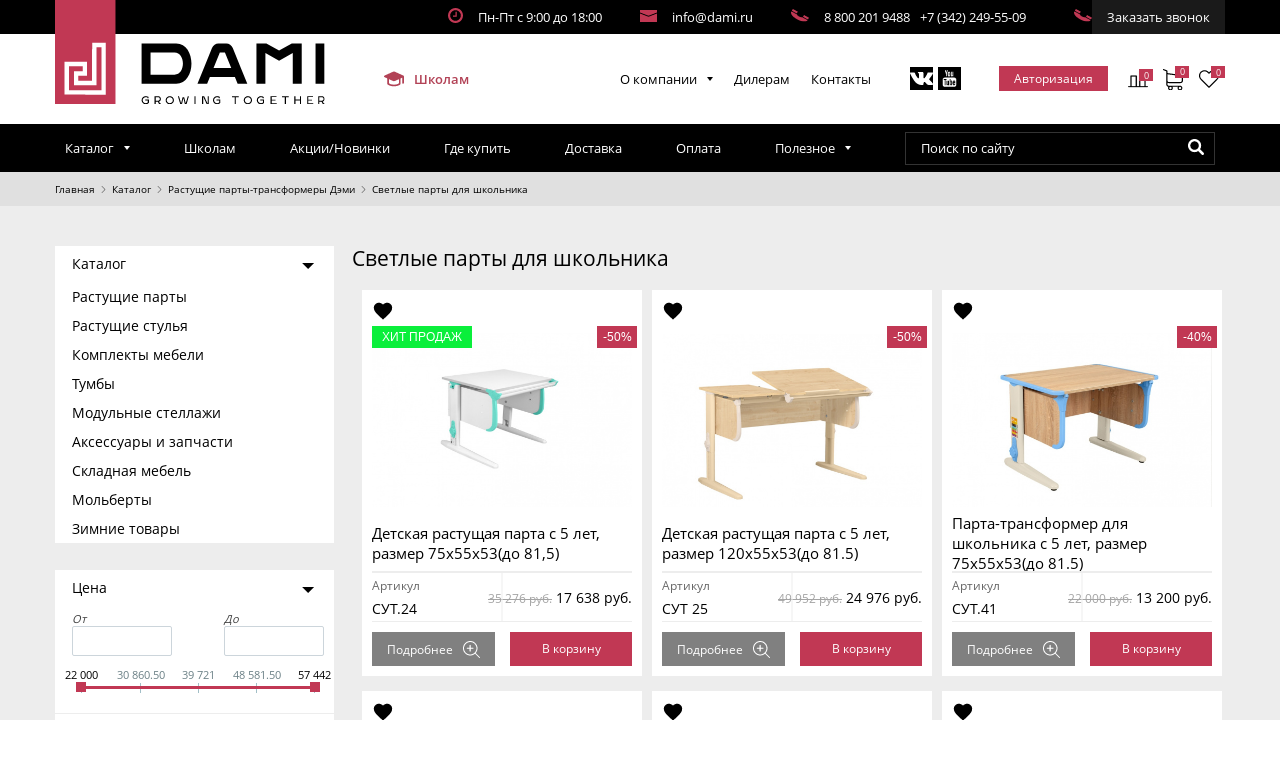

--- FILE ---
content_type: text/css
request_url: https://dami.ru/bitrix/css/api.core/icon.css?1668710356156
body_size: 19
content:
.api_icon{
	display: inline-block;
	vertical-align: middle;
	font: inherit;
	color: inherit;
	text-transform: none;
	fill: currentcolor;
	line-height: 0;
}


--- FILE ---
content_type: text/css
request_url: https://dami.ru/bitrix/js/api.core/wysiwyg/redactor2/plugins/css/clips.css?1668710414181
body_size: 43
content:
b.label-red {
	color: #fff;
	background: #c92020;
	padding: 0 7px;
	font-size: 11px;
	text-transform: uppercase;
	font-weight: normal;
	display: inline-block;
	border-radius: 4px;
}

--- FILE ---
content_type: text/css
request_url: https://dami.ru/bitrix/cache/css/s1/motus/template_c6d83facc8ea69529be3f15c56688fbd/template_c6d83facc8ea69529be3f15c56688fbd_v1.css?1741641541270663
body_size: 47791
content:


/* Start:/local/assets/css/CSlModal.css?16941672151047*/
.CSlModalOverflow {
    position: fixed;
    width: 100%;
    height: 100%;
    top: 0;
    left: 0;
    background-color: rgba(0,0,0,0.55);
    z-index: 1000;
    display: none;
}
.CSlModal {
    position: fixed;
    top: 50%;
    left: 50%;
    transform: translateX(-50%) translateY(-50%);
    height: max-content;
    display: none;
    z-index: 1001;
}
.CSlModalInner {
    padding: 40px 45px;
    background-color: white;
}
.CSlModalHeader {
    display: flex;
    flex-direction: column;
    align-items: center;
    justify-content: center;

    color: #000;
    text-align: center;
    font-size: 24px;
    font-style: normal;
    font-weight: 700;
    line-height: 130%; /* 31.2px */
    letter-spacing: 0.48px;

    margin-bottom: 13px;
}
.CSlModalHeader img {
    margin-bottom: 20px;
}
.CSlModalBody {
    color: rgba(0, 0, 0, 0.60);
    text-align: center;
    font-size: 16px;
    font-style: normal;
    font-weight: 400;
    line-height: 130%; /* 20.8px */
    letter-spacing: 0.32px;
}
.CSlModalNoScroll {
    overflow: hidden;
}
/* End */


/* Start:/local/assets/css/style.css?16941706367694*/
a.header-contacts__text.zphone {
    margin-right: 10px;
}

@media (max-width: 1199px) {
    .header-contacts__item.contacts-email {
        display: none;
    }
}

.col.col__catalog-bottom {
    justify-content: flex-start;
}

.col__catalog-bottom > .col__item:not(:last-child) {
    margin-bottom: 15px;
}

@media (max-width: 767px) {
    #cp_btn {
        display: none !important;
    }
}

.good-card__actions .add-basket-btn {
    flex: 1;
    margin-left: 15px;
    width: 100%;
    height: 100%;
    display: block;
    line-height: 34px;
    text-align: center;
    background-color: #c13854;
    color: #fff;
}

.good-settings__wrap .good-settings__cart {
    width: 100%;
    max-width: 100%;
    margin-right: 0;
    min-height: 44px;
    background-color: #c13854;
}

.custom-radio_big .custom-radio__fig {
    min-width: 32px;
}

.interlabs-feedbackform__container .interlabs-feedbackform__container__dialog .body .form-group input[type="text"] {
    padding-left: 10px;
}

@media (max-width: 991px) {
    .galthumbnails {
        display: flex;
        flex-direction: row;
        flex-wrap: wrap;
    }

    .galthumbnails li {
        width: calc(100% / 3);
        margin-right: 0;
    }
}

@media (max-width: 767px) {
    .write-to-us__col {
        margin-bottom: 30px !important;
    }

    .interlabs-feedbackform__container .interlabs-feedbackform__container__dialog {
        padding: 0;
    }

    .interlabs-feedbackform__container .interlabs-feedbackform__container__dialog .body {
        margin-top: 0;
    }

    .interlabs-feedbackform__container .interlabs-feedbackform__container__dialog .body .form-group {
        width: 100%;
        padding-right: 0;
    }

    .interlabs-feedbackform__container .interlabs-feedbackform__container__dialog .body .form-group .file {
        display: flex;
        flex-direction: column;
    }

    .interlabs-feedbackform__container .interlabs-feedbackform__container__dialog .body .form-group .file a {
        margin-left: 0 !important;
    }

    .interlabs-feedbackform__container .interlabs-feedbackform__container__dialog .body .form-group .file label {
        margin-left: 0 !important;
    }

    .galthumbnails {
        display: flex;
        flex-direction: column;
    }

    .galthumbnails li {
        width: 100%;
    }

    .good-card .good-card__common-info {
        display: flex;
        flex-direction: column;
        height: unset;
    }

    .good-card .good-card__id {
        width: 100%;
        text-align: center;
        border-bottom: 1px solid #ededed;
        padding: 5px 0;
    }

    .good-card .good-card__vertical-line {
        display: none;
    }

    .good-card .good-card__price {
        width: 100%;
        text-align: center;
        padding: 10px 0;
    }

    .goods .goods__container {
        margin-left: 0;
    }

    .tabs-buttons__button.button.button_light[tab="#second"] {
        margin-right: 0;
    }
}


.catalog-section__form-section {
    border-radius: 3px;
    background: #C13854;
}

.catalog-section__form-inner {
    padding: 40px 60px;
}

.catalog-section__form-header {
    margin-bottom: 35px;
}

.catalog-section__form-title {
    color: #FFF;
    font-size: 45px;
    font-style: normal;
    font-weight: 800;
    line-height: 140%; /* 63px */
    letter-spacing: 1.35px;
}

.catalog-section__form-subtitle {
    margin-top: 6px;
    color: #FFF;
    font-size: 25px;
    font-style: normal;
    font-weight: 400;
    line-height: 140%; /* 35px */
    letter-spacing: 0.5px;
}

.catalog-section__form {
    display: flex;
    align-items: stretch;
    justify-content: space-between;
}
.catalog-section__form.blocked {
    pointer-events: none;
}

.catalog-section__form.blocked [type="submit"] {
    opacity: .45;
}

.catalog-section__form-item:not(:last-child) {
    margin-right: 15px;
    flex: auto;
}

.catalog-section__form-item > input,
.catalog-section__form-item > button {
    transition: all .25s ease-in-out;
    color: white;
    width: 100%;
    padding: 17px 30px;
    font-size: 16px;
    font-style: normal;
    font-weight: 400;
    line-height: 140%; /* 22.4px */
    background-color: rgba(255, 255, 255, 0.30);
    border: unset;
    outline: none;
    text-decoration: none;
}

.catalog-section__form-item > button {
    background-color: white;
    color: #C13854;
    font-size: 16px;
    font-style: normal;
    font-weight: 700;
    line-height: 140%; /* 22.4px */
    cursor: pointer;
}

.catalog-section__form-item > input::placeholder {
    color: rgba(255, 255, 255, 0.70);
}

.catalog-section__form-item.form-item__file input {
    display: none;
}

.catalog-section__form-item.form-item__file label {
    transition: all .25s ease-in-out;
    cursor: pointer;
    display: flex;
    align-items: center;
    justify-content: space-between;
    padding: 17px 30px;
    background-color: rgba(255, 255, 255, 0.30);
}

.catalog-section__form-item.form-item__file label img {
    width: unset;
    max-width: 100%;
}

.catalog-section__form-item.form-item__file label span {
    color: rgba(255, 255, 255, 0.70);
    font-size: 16px;
    font-style: normal;
    font-weight: 400;
    line-height: 140%; /* 22.4px */
}

.catalog-section__form-item.form-item__submit {
    width: 25%;
}

.catalog-section__form-consent {
    margin-top: 13px;
}

.catalog-section__form-consent,
.catalog-section__form-consent a {
    color: rgba(255, 255, 255, 0.70);
    font-size: 16px;
    font-style: normal;
    font-weight: 400;
    line-height: 140%; /* 22.4px */
}

.catalog-section__form-consent a {
    transition: all .25s ease-in-out;
    border-bottom: 1px dashed rgba(255, 255, 255, 0.70);
}

.catalog-section__form-consent a:hover {
    color: rgba(255, 255, 255, 0.95);
    border-color: rgba(255, 255, 255, 0.95);
}

.catalog-section__form-item > input:hover,
.catalog-section__form-item > label:hover {
    background-color: rgba(255, 255, 255, 0.45);
}

@media (max-width: 1199px) {
    .catalog-section__form-subtitle {
        font-size: 23px;
    }
}

@media (max-width: 991px) {
    .catalog-section__form {
        flex-direction: column;
    }

    .catalog-section__form-item:not(:last-child) {
        margin-right: 0;
        margin-bottom: 15px;
    }

    .catalog-section__form-item:last-child {
        margin-top: 15px;
    }

    .catalog-section__form-consent {
        margin-top: 15px;
    }

    .catalog-section__form-item > input,
    .catalog-section__form-item > button,
    .catalog-section__form-item.form-item__file label {
        padding: 19px 30px;
    }

    .catalog-section__form-item.form-item__submit {
        width: 100%;
    }

    .catalog-section__form-inner {
        padding: 40px 60px;
    }
}

@media (max-width: 425px) {
    .catalog-section__form-item > input,
    .catalog-section__form-item > button,
    .catalog-section__form-item.form-item__file label {
        padding: 16px 30px;
    }

    .catalog-section__form-consent,
    .catalog-section__form-consent a {
        font-size: 14px;
    }

    .catalog-section__form-inner {
        padding: 40px 30px;
    }

    .catalog-section__form-title {
        font-size: 28px;
    }

    .catalog-section__form-subtitle {
        font-size: 16px;
    }

    #success.CSlModal .CSlModalInner {
        padding: 40px 20px;
    }

    #success.CSlModal {
        width: 90%;
    }
}

@media (max-width: 418px) {
    #success.CSlModal .CSlModalHeader {
        font-size: 20px;
    }

    #success.CSlModal .CSlModalBody {
        font-size: 15px;
    }
}

@media (max-width: 320px) {
    .catalog-section__form-inner {
        padding: 40px 15px;
    }

    #success.CSlModal .CSlModalBody {
        font-size: 13px;
    }
}
/* End */


/* Start:/local/templates/motus/components/pixelb/backcall/header_pop.v7/style.css?16687107327883*/
/***v.5***/
.form_v5_callback_element{
	color: #5b6770;
	text-decoration: none;
	padding:30px 0 0 0;
	cursor:pointer;
	position: relative;
	text-align: center;
	display: block;
}

.form_v5_callback_element img{
	
}

.form_v5_callback_element img.first_img{
	z-index:0;
}

.form_v5_callback_element img.second_img{
	z-index:1;
}

.form_v5_callback_element:hover img.first_img{
	z-index:1;
}

.form_v5_callback_element:hover img.second_img{
	z-index:0;
}

/*.form_v5_callback_element:hover{
	text-decoration: underline;
	color: #0fc71d;
}*/

.backcall_form_pop_v5{
	width: 40%;
	background:#ffffff;
	box-shadow:3px 3px 4px 1px #454545;
	top:50%;
	left:50%;
	margin:0 0 0 -20%;
	opacity: 0.1;
	z-index: 100;
	font-family: "Trebuchet MS", Tahoma, Verdana, Arial, Helvetica, sans-serif;
}

.backcall_form_pop_v5 input, .backcall_form_pop_v5 textarea, .backcall_form_pop_v5 keygen, .backcall_form_pop_v5 select, .backcall_form_pop_v5 button{
	font-family: "Trebuchet MS", Tahoma, Verdana, Arial, Helvetica, sans-serif;
}

.backcall_form_pop_v5 input[type="text"]{
	border:none;
}

.pop_backcall_wrapper_v5{
	height: 100%;
	width:100%;
	position: absolute;
	top:0;
	left:0;
	z-index: 2000;
	background: url("[data-uri]") center center transparent;
}

.pop_backcall_wrapper_v5 .backcall_form_pop_v5{
	position:fixed;
}

.backcall_form_pop_v5 .comment-form textarea{
    resize: none;
    overflow:auto;
	width: 100%;
	border:none;
	color: #5b6770;
	background: white;
	font-size: 17px;
	line-height: 17px;
}

.backcall_form_pop_v5 .form_msg{
	position:absolute;
	top:10%;
	left:50%;
	margin-left:-35%;
	border:2px solid #E6EDF2;
	background-color:#ffffff;
	width:70%;
	box-shadow:3px 3px 4px 1px #454545;
	z-index:1000;
}

.backcall_form_pop_v5 .narrow .form_msg{
	margin-left:-55%;
	width:110%;
}

.backcall_form_pop_v5 .form_msg .form_msg_wrapper{
	position:relative;
	padding:5%;
	font-size: 12px;
	color: #000000;
}

.backcall_form_pop_v5 .form_msg .form_msg_wrapper a.close_btn{
	position:absolute;
	top:2%;
	right:2%;
	padding:5px;
	text-decoration:none;
	font-size:16px;
	line-height:14px;
	color:#DE001E;
}

.backcall_form_pop_v5 .form_msg.form_msg_error{
	border:2px solid #DE001E;
}

.backcall_form_pop_v5 .comment-form .input_holder.required{
	box-shadow: 0 0 7px #DE001E;
}

.backcall_form_pop_v5 .comment-form .clear_both{
	clear:both;
}

.backcall_form_pop_v5 .comment-form .form_v5_trigger.locked{
	text-decoration:none;
	color: transparent;
	background: url('/local/templates/motus/components/pixelb/backcall/header_pop.v7/img/loader.gif') center center no-repeat transparent;
}

.backcall_form_pop_v5 textarea:focus, .backcall_form_pop_v5 input:focus{
	outline: none;
}

.backcall_form_pop_v5 .comment-form .input_holder_wrapper{
	border:1px solid #bdc2c6;
	margin:0 0 10px 0;
	padding:1px 10px;
	display: block;
}

.backcall_form_pop_v5 .pop_content{
	padding:0 22px;
}

.backcall_form_pop_v5 .form_client_name, .backcall_form_pop_v5 .form_client_phone, .backcall_form_pop_v5 .form_email, .backcall_form_pop_v5 .captcha_word{
	width:100%;
	color:#5b6770;
	background:white;
	font-size:17px;
	line-height:17px;
	padding : 4px 0;
	border:none;
}

.backcall_form_pop_v5 .pop_header{
	font-size:23px;
	color:#ffffff;
	padding:0 10px;
	background-color: #0fc71d;
	position: relative;
}

.backcall_form_pop_v5 .pop_header_wrapper{
	background:url('/local/templates/motus/components/pixelb/backcall/header_pop.v7/img/pop_header_ico_v3.png') center left no-repeat #c13854;
	padding:12px 0;
}

.backcall_form_pop_v5 .pop_close_btn{
	position: absolute;
	top:13px;
	right:20px;
	cursor:pointer;
}

.backcall_form_pop_v5 .pop_heading_label{
	display:block;
	font-size:23px;
	line-height: 36px;
	color:#ffffff;
	padding:0 60px 0 60px;
}


.backcall_form_pop_v5 .pop_content .more{
	padding:5px 10px 0 0;
	height:30px;
}

.backcall_form_pop_v5 a.form_v5_trigger{
	display: block;
	text-align: center;
	padding:15px;
	font-size:22px;
	font-weight:bold;
	color:#ffffff;
	line-height:22px;
	text-decoration:none;
	background-color:#0fc71d;
	text-transform: uppercase;
}

.top_icons_holder.top_icons_lada span {
    color: #ffffff;
    cursor: pointer;
}

.backcall_form_pop_v5 .form_section{
	padding:15px 0;
}

.backcall_form_pop_v5 .section_number{
	width:22%;
	float: left;
	font-size: 17px;
	line-height: 16px;
	color: #5b6770;
	text-transform: uppercase;
	padding:5px 3% 0 0;
}

.backcall_form_pop_v5 .section_content{
	width:75%;
	float: left;
}

.backcall_form_pop_v5 .number_value{
	float: left;
	font-size: 38px;
	line-height: 32px;
	color: #5b6770;
	padding: 0 10px 0 0;
	font-weight: bold;
}

.backcall_form_pop_v5 .contact_item{
	float: left;
	width:110px;
	height:38px;
	padding:10px;
	margin:0 10px 0 0;
	border:1px solid #bdc2c6;
	cursor: pointer;
}

.backcall_form_pop_v5 .contact_item.active{
	background-color: #0fc71d;
}

.backcall_form_pop_v5 .contact_item.last{
	margin:0;
}

.backcall_form_pop_v5 .contact_item_heading{
	font-size: 17px;
	line-height: 18px;
	color: #5b6770;
	text-align: center;
	font-weight: bold;
}

.backcall_form_pop_v5 .contact_item_address{
	font-size: 12px;
	line-height: 12px;
	color: #5b6770;
	text-align: center;
}

.backcall_form_pop_v5 .select_wrapper{
	border:1px solid #bdc2c6;
	position:relative;
	cursor: pointer;
}

.backcall_form_pop_v5 .select_value{
	padding: 5px;
	font-size: 17px;
	line-height: 17px;
	color: #5b6770;
	background: url('/local/templates/motus/components/pixelb/backcall/header_pop.v7/./img/select_arrow_down.png') right center no-repeat transparent;
	text-align: left;
}

.backcall_form_pop_v5 .select_list{
	position: absolute;
	top:0;
	left:0;
	width:100%;
	background-color: #FFFFFF;
	box-shadow:0 0 3px #bdc2c6;
}

.backcall_form_pop_v5 .select_list_value{
	padding: 5px;
	font-size: 17px;
	line-height: 17px;
	color: #5b6770;
	border-bottom:1px solid #bdc2c6;
	text-align: left;
}

.backcall_form_pop_v5 .select_list_value:hover{
	background-color: #CAD0D4;
}

.backcall_form_pop_v5 .section_content .left_part{
	width:65%;
	float:left;
}

.backcall_form_pop_v5 .section_content .right_part{
	width:30%;
	float:right;
}

.backcall_form_pop_v5 .capcha_input_holder{

}

.backcall_form_pop_v5 .capcha_input_holder img{
	width:45%;
	float:left;
	border:none;
}

.backcall_form_pop_v5 .capcha_input_holder .captcha_word{
	width:45%;
	float:right;
}

@media (min-width:400px)  {
	.backcall_form_pop_v5{
		width:90%;
		left:50%;
		margin:0 0 0 -45%;
	}
	.backcall_form_pop_v5 a.form_v5_trigger {
		font-size: 15px;
	}

	.backcall_form_pop_v5 .capcha_input_holder img{
		width:55%;
	}

	.backcall_form_pop_v5 .capcha_input_holder .captcha_word{
		width:35%;
	}
}

@media (min-width:800px) {
	.backcall_form_pop_v5{
		width:80%;
		left:50%;
		margin:0 0 0 -40%;
	}
	.backcall_form_pop_v5 a.form_v5_trigger {
		font-size: 17px;
	}

	.backcall_form_pop_v5 .capcha_input_holder img{
		width:45%;
	}

	.backcall_form_pop_v5 .capcha_input_holder .captcha_word{
		width:45%;
	}
}

@media (min-width:1000px) {
	.backcall_form_pop_v5{
		width:70%;
		left:50%;
		margin:0 0 0 -35%;
	}
	.backcall_form_pop_v5 a.form_v5_trigger {
		font-size: 19px;
	}
}

@media (min-width:1200px) {
	.backcall_form_pop_v5{
		width:60%;
		left:50%;
		margin:0 0 0 -30%;
	}
}

@media (min-width:1400px) {
	.backcall_form_pop_v5{
		width:50%;
		left:50%;
		margin:0 0 0 -25%;
	}
}

@media (min-width:1800px) {
	.backcall_form_pop_v5{
		width:30%;
		left:55%;
		margin:0 0 0 -20%;
	}
}
.form_v5_callback_element img.first_img, .form_v5_callback_element img.second_img {display: none;}
.backcall_form_pop_v5 .section_content {width: 100%;}
.backcall_form_pop_v5 .section_content .left_part, .backcall_form_pop_v5 .section_content .right_part {width: 100%; float: unset;}
.backcall_form_pop_v5 .pop_header, .backcall_form_pop_v5 a.form_v5_trigger {background-color: #c13854;}
.form_v5_callback_element {padding: 0; float: left;}
/* End */


/* Start:/local/templates/motus/components/bitrix/catalog.compare.list/header-block/style.css?17262251971824*/
.bx_catalog-compare-list{
    font-family:Arial, 'Helvetica Neue', Helvetica, sans-serif;
    font-size:12px;
    z-index:998;
    overflow:hidden;
    -webkit-box-sizing:border-box;
       -moz-box-sizing:border-box;
            box-sizing:border-box;
    width:270px;
    max-height:100%;
    padding:10px 8px 0;
    white-space:normal;
    color:#404040;
    border:1px solid #b7b7b7;
    border-radius:3px;
    background:#fff;
    box-shadow:0 2px 5px 0 rgba(0,0,0,.18);
	margin-bottom: 10px;
}
.bx_catalog-compare-list.fix{
	position:fixed;
}
.bx_catalog-compare-list.top{
    top:5px;
}
.bx_catalog-compare-list.right{
    right:5px;
}
.bx_catalog-compare-list.bottom{
    bottom:5px;
}
.bx_catalog-compare-list.left{
    left:5px;
}
.bx_catalog-compare-list .bx_catalog_compare_form {  }
.bx_catalog-compare-list:hover .bx_catalog_compare_form {  }
.bx_catalog-compare-list a{
    font-size:11px;
    color:#327ab7;
}
.bx_catalog-compare-list a:hover{
    text-decoration:none;
}
.bx_catalog_compare_count p{
    margin:0 0 10px 0;
}
.bx_catalog_compare_count p.compare-redirect{
	text-align: center;
	font-weight: bold;
}
.bx_catalog-compare-list .compare-items td{
    font-size:12px;
    font-weight:bold;
    padding-bottom:10px;
	vertical-align: top;
}

.main-header__top.new .bx_catalog_compare_count_mini{
    display: none;
}

.bx_catalog_compare_count_mini img{
 
    width: 100%;
    height: 100%;
    object-fit: contain;
}

.bx_catalog_compare_count_mini{
    position: relative;
}


.bx_catalog_compare_count_mini .compare-num {
    position: absolute;
    top: 0px;
    right: 10px;
    width: 14px;
    height: 12px;
    background: #c13854;
    color: #fff;
    font-size: 9px;
    text-align: center;
}
.compare_block{
    width: 30px;
    height: 20px;
    display: block;
    margin-right: 10px;
}
/* End */


/* Start:/local/templates/motus/components/bitrix/search.title/title/style.css?17279492492108*/
div.title-search-result {
	border:1px solid #c6c6c6;
	display:none;
	overflow:hidden;
	z-index:205;
}

table.title-search-result {
	border-collapse: collapse;
	border:none;
	width:10%;
}

table.title-search-result th {
	background-color:#F7F7F7;
	border-right:1px solid #e8e8e8;
	color:#949494;
	font-weight:normal;
	padding-top:2px;
	padding-bottom:2px;
	padding-left:14px;
 	padding-right:12px;
	text-align:right;
	vertical-align:top;
	white-space:nowrap;
	width:1%;
}

table.title-search-result td {
	background-color:white;
	color:black;
	font-weight:normal;
	padding-top:2px;
	padding-bottom:2px;
	text-align:left;
	white-space:nowrap;
}

table.title-search-result td.title-search-item {
	padding-left:8px;
	padding-right:15px;
}

table.title-search-result td.title-search-item a {
	padding-left:4px;
	padding-right:15px;
	text-decoration: none;
	color:black;
	vertical-align:top;
	display:block;
}

table.title-search-result td.title-search-item img {
	vertical-align:top;
}

table.title-search-result td.title-search-item b {
	color:#cf0000;
	font-weight:normal;
}

table.title-search-result tr.title-search-selected td
,table.title-search-result tr.title-search-selected a
,table.title-search-result tr.title-search-selected td.title-search-more a
{
	background-color:#fff2be;
}

table.title-search-result td.title-search-more {
	font-size:11px;
	font-weight:normal;
	padding-right:15px;
	padding-left:24px;
	padding-top:0px;
}

table.title-search-result td.title-search-more a
{
	padding-left:12px;
	padding-right:15px;
	text-decoration:none;
	color:#999999;
}

table.title-search-result td.title-search-all {
	padding-left:24px;
	padding-right:15px;
}

table.title-search-result td.title-search-all a
{
	padding-left:4px;
	text-decoration:none;
	color:#808080;
}

table.title-search-result td.title-search-separator
, table.title-search-result th.title-search-separator {
	padding-top:0px;
	padding-bottom:0px;
	font-size:4px;
}

div.title-search-fader {
	display:none;
	background-image: url('/local/templates/motus/components/bitrix/search.title/title/images/fader.png');
	background-position: right top;
	background-repeat: repeat-y;
	position:absolute;
}
/* End */


/* Start:/local/components/um/region.selector/templates/.default/style.css?16878517322884*/
.region-selector {
    position: relative;
}
.region-selector__cur-region {
    display: flex;
    align-items: center;
    cursor: pointer;
}
.region-selector__cur-region > img {
    margin-right: 10px;
}
.region-selector__cur-region .cur-region__name {
    color: #FFF;
    font-size: 12px;
    font-weight: 600;
    line-height: 140%;
}
.region-selector__region-list {
    position: absolute;
    top: 170%;
    left: 0;
    z-index: 10;
    width: 291px;
    opacity: 0;
    visibility: hidden;
    transition: all .25s ease-in-out;
}
.region-selector__region-list.active {
    top: 150%;
    opacity: 1;
    visibility: visible;
}
.region-selector__region-list .region-list__inner {
    padding: 20px 25px;
    background: #FFF;
    box-shadow: 0px 0px 10px 0px rgba(0, 0, 0, 0.10);
}
.region-selector__region-list .region-list__title {
    color: #000;
    font-size: 14px;
    font-weight: 600;
    line-height: 140%;
    margin-bottom: 10px;
}
.region-selector__region-list .region-list__item {
    color: #000;
    font-size: 14px;
    line-height: 140%;
    position: relative;
    padding-left: 23px;
    cursor: pointer;
}
.region-selector__region-list .region-list__item::before {
    content: '';
    position: absolute;
    top: 3px;
    left: 0;
    width: 11px;
    height: 11px;
    border-radius: 50%;
    border: 2px solid #C1C1C1;
}
.region-selector__region-list .region-list__item.active::before {
    border-color: #C13854;
}
.region-selector__region-list .region-list__item.active::after {
    content: '';
    position: absolute;
    top: 7px;
    left: 4px;
    width: 7px;
    height: 7px;
    border-radius: 50%;
    background-color: #C13854;
}
.region-selector__region-list .region-list__item:not(:last-child) {
    margin-bottom: 3px;
}
.region-list__button {
    margin-top: 20px;
}
.region-list__button > div {
    padding: 5px 20px;
    background-color: #C13854;
    color: #FFF;
    font-size: 14px;
    line-height: 140%;
    cursor: pointer;
    width: max-content;
    max-width: 100%;
}
.header-contacts__item.header-contacts__location {
    flex: 1;
    margin-left: 80px;
}

@media(max-width: 991px) {
    .mobile-header__location .region-selector__cur-region > img {
        margin-right: 5px;
    }
    .mobile-header__location .region-selector__cur-region .cur-region__name {
        color: #000;
        font-size: 12px;
        font-weight: 600;
        line-height: 140%;
    }
    .mobile-header__location .region-selector {
        margin-right: 20px;
    }
    .mobile-header__location .region-selector__region-list {
        left: -80px;
    }
}
@media(max-width: 767px) {
    .mobile-header__menu .region-selector {
        margin-bottom: 15px;
    }
    .mobile-header__menu .region-selector__cur-region .cur-region__name {
        color: #000;
        font-size: 12px;
        font-weight: 600;
        line-height: 140%;
    }
}
/* End */


/* Start:/local/templates/motus/components/bitrix/menu/main_mobile_menu/style.css?1668710732170*/
.mobile-header__menu .menu .menu__item,
.mobile-footer .menu .menu__item,
.supporting-mobile-header__hidden-nav .menu__item{
    list-style: none;
    display: block;
}


/* End */


/* Start:/bitrix/components/bitrix/breadcrumb/templates/coffeediz.schema.org/style.css?1668710334989*/
.bx_breadcrumbs{
    margin-bottom:15px;
    padding-top:0px
}
.bx_breadcrumbs ul{
    margin:0;
    padding:0
}
.bx_breadcrumbs ul li{
    display:inline-block;
    line-height:20px
}
.bx_breadcrumbs ul li a{
    display:block;
    padding:0 15px;
    background:url(/bitrix/components/bitrix/breadcrumb/templates/coffeediz.schema.org/images/breadcrumbs_arrow.png) no-repeat center right;
    color:#555;
    text-decoration:none;
    font-size:11px;
    opacity:.5
}
.bx_breadcrumbs ul li:first-child a{padding-left:0}
.bx_breadcrumbs ul li:last-child  a{background:none}
.bx_breadcrumbs ul li a:hover{
    text-decoration:underline;
    line-height:20px;
    opacity:1
}
.bx_breadcrumbs ul li span{
    display:block;
    padding:0 15px;
    color:#aaa;
    text-decoration:none;
    font-size:11px
}
.bx_breadcrumbs,
.bx_breadcrumbs ul li{
    -webkit-transition:all 0.3s ease;
    -moz-transition:all 0.3s ease;
    -ms-transition:all 0.3s ease;
    -o-transition:all 0.3s ease;
    transition:all 0.3s ease;
}
/* End */


/* Start:/local/templates/motus/components/bitrix/system.auth.form/ajax/style.css?166871073276*/
.form-errors{
    display: none;
}

.form-errors.show{
    display: block;
}
/* End */


/* Start:/local/templates/motus/styles.css?173312969650436*/
.bx-soa { padding-bottom:20px;}
/*.bx-soa-section {
    border-radius: 2px;
    margin-bottom: 6px;
    -webkit-transition: border-color .3s ease;
    -moz-transition: border-color .3s ease;
    -o-transition: border-color .3s ease;
    transition: border-color .3s ease;
    border: 1px solid #e8e9eb;
}*/
/*.bx-soa-section.bx-step-completed {border: 1px solid #83CB1B;}*/
/*.bx-soa-section.bx-step-completed .bx-soa-section-title:before {*/
    /*content: " ";*/
    /*display: inline-block;*/
    /*width: 18px;*/
    /*margin:2px 10px 1px 0;*/
    /*line-height: 20px;*/
    /*height: 18px;*/
    /*background: url(/local/templates/motus/images/sprite.png) no-repeat center 0;*/
    /*vertical-align: middle;*/
/*}*/
/*.bx-soa-section-title-count{
	display:inline-block;
	min-width:17px;
	height:17px;
	border-radius:8px;
	border:1px solid #98979d;
	vertical-align:middle;
	position: relative;
	margin: -3px 10px 0 0;
}*/
#bx-soa-order{
    transition: 500ms opacity ease;
	counter-reset: heading;
}
.bx-soa-section .bx-soa-section-title-count:after {
	/*position:absolute;
	left:0;
	right:0;
	top:0;
	text-align:center;*/
	/*font-size:10px;
	color:#98979d;
	line-height:15px;*/
	counter-increment: heading;
	content: counter(heading) ". ";
/*	-webkit-transition: all .3s ease;
	-moz-transition: all .3s ease;
	-o-transition: all .3s ease;
	transition: all .3s ease;*/
 }
/*.bx-soa-section-title-count:before{
	content:"";
	position:absolute;
	width:10px;
	height:10px;
	right:-5px;
	bottom:-2px;
	display:none;
	background: url(/local/templates/motus/images/sprite.png) no-repeat center;
}*/
/*.bx-soa-section.bx-step-completed .bx-soa-section-title-count{background:#87c73d;border-color:#87c73d;}
.bx-soa-section.bx-step-completed .bx-soa-section-title-count:after{color:#fff;}
.bx-soa-section.bx-step-completed .bx-soa-section-title-count:before{display:block;background-position:center 0;}*/

/*.bx-soa-section.bx-step-warning .bx-soa-section-title-count{background:#f8c11a;border-color:#f8c11a;}
.bx-soa-section.bx-step-warning .bx-soa-section-title-count:after{color:#000;}*/
/*.bx-soa-section.bx-step-warning {border: 1px solid #CCBE71;}*/
/*.bx-soa-section.bx-step-warning .bx-soa-section-title-count:before {display:block;background-position:center -37px;}*/

/*.bx-soa-section.bx-step-error .bx-soa-section-title-count{background:#db4c4c;border-color:#db4c4c;}
.bx-soa-section.bx-step-error .bx-soa-section-title-count:after{color:#fff;}*/
/*.bx-soa-section.bx-step-error {border: 1px solid #db4a29;}*/
/*.bx-soa-section.bx-step-error .bx-soa-section-title-count:before {display:block;background-position:center -20px;}*/
/*.bx-soa-section.bx-step-error .bx-soa-section-title:before {background: url(/local/templates/motus/images/sprite.png) no-repeat center -18px;}*/


/*.bx-soa-section.bx-selected {*/border: 1px solid #91cedc;}

.bx-soa-section-title-container {
    /*overflow: hidden;*/
    /*background: #f2f5f7;*/
    /*padding: 7px 0;*/
    /*font-size: 14px;*/
}
/*.bx-soa-section.bx-selected .bx-soa-section-title-container {padding: 15px 0;}*/
.bx-soa-section-title {
    border-radius: 2px;
    margin: 0;
    color: #000;
    line-height: 15px;
    min-height: 20px;
    vertical-align: middle;
    font-size: 16px;
    font-family: "Open Sans", "Helvetica Neue", Arial, Helvetica, sans-serif;
    -webkit-transition: all .3s ease;
    -moz-transition: all .3s ease;
    -o-transition: all .3s ease;
    transition: all .3s ease;
	padding-top: 3px;
	/*padding-left:0;*/
}
.bx-soa-section.bx-selected .bx-soa-section-title {font-size: 22px;}

.bx-soa-editstep {
    display: inline;
    font-size: 12px;
    vertical-align: middle;
    line-height: 22px;
    border-bottom: 1px solid;
}
.bx-soa-section.bx-selected .bx-soa-editstep {display: none;}
.bx-soa-section.bx-selected .bx-soa-editstep:hover {border-bottom: none;}

.bx-soa-section-content {
    /*padding: 10px 15px;*/
    -webkit-transition: all .2s ease;
    -moz-transition: all .2s ease;
    -o-transition: all .2s ease;
    transition: all .2s ease;
}
/*.bx-soa-section.bx-step-completed .bx-soa-section-content,
.bx-soa-section.bx-selected .bx-soa-section-content {line-height: 18px;}*/

/* Table */
.bx-soa-table-fade{
	position:relative;
}
.bx-soa-table-fade:before{
	left:0;
	background: -webkit-linear-gradient(left, rgba(255,255,255,1) 0%,rgba(255,255,255,0) 100%);
	background:    -moz-linear-gradient(left, rgba(255,255,255,1) 0%,rgba(255,255,255,0) 100%);
	background: 		linear-gradient(left, rgba(255,255,255,1) 0%,rgba(255,255,255,0) 100%);
	filter: progid:DXImageTransform.Microsoft.gradient( startColorstr='#ffffff', endColorstr='#00ffffff',GradientType=1 );
}
.bx-soa-table-fade:after{
	right:0;
	background: -webkit-linear-gradient(left, rgba(255,255,255,0) 0%,rgba(255,255,255,1) 100%);
	background:    -moz-linear-gradient(left, rgba(255,255,255,0) 0%,rgba(255,255,255,1) 100%);
	background: 		linear-gradient(left, rgba(255,255,255,0) 0%,rgba(255,255,255,1) 100%);
	filter: progid:DXImageTransform.Microsoft.gradient( startColorstr='#00ffffff', endColorstr='#ffffff',GradientType=1 );
}
.bx-soa-table-fade:before,
.bx-soa-table-fade:after{
	content: "";
	width: 0;
	position: absolute;
	bottom: 10px;
	top: 0;
	height: 100%;
	display: block;
	-webkit-transition: width 300ms ease;
	   -moz-transition: width 300ms ease;
		-ms-transition: width 300ms ease;
		 -o-transition: width 300ms ease;
			transition: width 300ms ease;
}
.bx-soa-table-fade-left:before,
.bx-soa-table-fade-right:after{width: 15px;}
.bx-soa-item-table{
    margin-bottom:10px;
    min-width:100%;
    display:table;
}
.bx-soa-item-tr{
    display:table-row;
}
.bx-soa-item-td{
    -webkit-transition: all .2s ease;
    -moz-transition: all .2s ease;
    -o-transition: all .2s ease;
    transition: all .2s ease;
}
@media (min-width:769px){
	.bx-soa-item-td{
		padding-left: 7px;
		padding-right:7px;
        padding-bottom:10px;
	}
}
.bx-soa-item-table .bx-soa-item-tr:first-child .bx-soa-item-td{border-top: none}

/*.bx-soa-item-block{padding-bottom:10px;}*/

.bx-soa-item-img-block{
    float:left;
    padding-right:15px;
}
.bx-step-completed .bx-soa-item-img-block {
    width: 48px;
    padding-bottom:10px;
    padding-right:10px;
}
.bx-soa-item-imgcontainer {
    border-radius: 4px;
    border: 1px solid #c0cfd9;
    padding-top: 100%;
    background-position: center;
    background-repeat: no-repeat;
    background-size: contain;
}

.bx-soa-item-content{}
.bx-soa-item-title {
  /*  font-weight: bold;
    padding-bottom:5px;*/
}
.bx-soa-item-td-title {
    line-height: 20px;
    color: #7c7c7c;
    padding-bottom: 3px;
    font-size: 12px;
}
.bx-soa-item-td-text {
    line-height: 25px;
    vertical-align: middle;
}
.bx-soa-item-properties .bx-soa-item-td-title,
.bx-soa-item-properties .bx-soa-item-td-text{ text-align:center;}
.bx-soa-item-properties.bx-text-right .bx-soa-item-td-title,
.bx-soa-item-properties.bx-text-right .bx-soa-item-td-text{ text-align:right;}
.bx-soa-item-td-text input[type="number"] {
    height: 25px;
    line-height: 20px;
}
.bx-soa-item-td-text .bx-price {white-space: nowrap;}
.bx-price-old {
    white-space: nowrap;
    text-decoration: line-through;
    color: #B8B8B8;
    font-size: 13px;
    margin-left: 10px;
}
.bx-soa-item-td-control {
    padding-bottom: 5px;
    font-size: 11px;
}

@media (max-width:991px){
    .bx-soa-item-table,
    .bx-soa-item-table>tbody,
    .bx-soa-item-tr,
    .bx-soa-item-td{display:block;}
    .bx-soa-item-tr.bx-soa-item-info-container,
    .bx-soa-item-tr .bx-soa-item-td{border:none;}
    .bx-soa-item-tr{
        border-top: 1px solid #e5e5e5;
        padding-bottom:15px;
        padding-top:10px;
        overflow:hidden;
    }
    .bx-soa-item-tr.bx-soa-item-tr-first{border:none;}
    .bx-soa-item-block{ overflow:hidden;}
    .bx-soa-item-properties.bx-text-right .bx-soa-item-td-title,
    .bx-soa-item-properties.bx-text-right .bx-soa-item-td-text{ text-align:center;}
}
@media (min-width:581px) and (max-width:991px){
    .bx-soa-item-properties{float:left; padding-bottom:10px;}
    .bx-soa-item-td-title,
    .bx-soa-item-nth-4p1,
    .bx-soa-item-tr{clear:both;}
}
@media (max-width:580px){
    .bx-soa-item-td {line-height: 17px;}
    .bx-soa-item-img-block{
        float:none;
        max-width: 160px;
        margin: 0 auto;
        padding-right:0;
    }
    .bx-soa-section.bx-step-completed .bx-soa-item-img-block{float:left;}
    .bx-soa-item-content{padding-top:15px;}
    .bx-soa-section.bx-step-completed .bx-soa-item-content{padding-top:0;}
    .bx-scu-container{padding-top:10px;}
    .bx-soa-item-td-title,
    .bx-soa-item-td-text{
        line-height:20px;
        display:inline-block !important;
        padding: 2px 5px;
        text-align: left;
        vertical-align:middle;
        font-size:13px;
    }
    .bx-soa-item-td-title:after {content: ":"}
    .bx-soa-item-properties {padding:0;}
}
@media (min-width: 580px) {
    .bx-soa-item-img-block {
        width: 85px;
        margin: 0;
    }
}

/* Advanced info */
.bx-soa-item-info-container{
    position:relative;
    height:35px;
}
.bx-soa-item-info-container .bx-soa-item-td{
    border:none;
    position:absolute;
    /*left:20px;*/
    /*right:20px;*/
    /*padding:0 20px;*/
}
.bx-soa-item-info-container .bx-soa-item-info-block {
    height: 0;
    overflow: hidden;
    margin-bottom: 10px;
}
.bx-soa-item-info-block.bx-active {
    padding-top: 10px;
    height: auto;
}
.bx-soa-info-block{
    border:none;
    max-width:100%;
}
.bx-soa-info-line {line-height: 15px;}
.bx-soa-info-title {
    color: #7c7c7c;
    font-size: 12px;
    padding:4px 0;
    vertical-align:top;
}
.bx-soa-info-text {
    display: inline-block;
    font-size:12px;
    padding:4px 10px;
    vertical-align:top;
}
@media (max-width:580px){
    .bx-soa-item-info-container .bx-soa-item-td{
        position:static;
        left:auto;
        right:auto;
        padding:0;
    }
    .bx-soa-item-info-container{
        position:relative;
        height:auto !important;
        min-height:0;
    }
}
/* Coupon */
.bx-soa-coupon {
    border-top: 1px solid #e5e5e5;
    padding-top: 10px;
    margin-top: 10px;
}
.bx-soa-coupon-label {
    display: inline-block;
    font-weight: bold;
    font-size: 13px;
    color: #000;
    padding-right: 10px;
    vertical-align: top;
}
.bx-selected .bx-soa-coupon-label{padding-top: 7px;}
.bx-soa-coupon-item-fixed .bx-soa-coupon-block {
    font-weight:normal;
}
.bx-soa-coupon-item-fixed .bx-soa-coupon-label,
.bx-soa-coupon-item-fixed .bx-soa-coupon-item {
    font-weight: normal;
    padding-top: 0;
    line-height: 20px;
}
.bx-soa-coupon-block {
    vertical-align: middle;
    line-height: 34px;
}
.bx-soa-coupon-input {
    display: inline-block;
    position:relative;
	vertical-align: middle;
}
.bx-soa-coupon-input:after {
    content:"";
    display:block;
    width: 8px;
    height:8px;
    background-color:transparent;
    border-right: 2px solid #8da3ad;
    border-bottom:2px solid #8da3ad;
    position:absolute;
    right:10px;
    top:50%;
    margin-top:-4px;
    -webkit-transform: rotate(-45deg);
    -moz-transform: rotate(-45deg);
    -o-transform: rotate(-45deg);
    -ms-transform: rotate(-45deg);
    transform: rotate(-45deg);
    cursor:pointer;
}
.bx-soa-coupon-input input[type=text].form-control {
    border: 1px solid #CCD5DB;
    background-color: #f8fafc;
    background-image: none;
    border-radius: 2px;
    outline: none;
    display: block;
    width: 100%;
    height: 34px;
    padding: 6px 12px;
    font-size: 14px;
    line-height: 1.42857143;
    color: #555;
    box-shadow: none;
}
.bx-soa-coupon-input input[type=text].form-control:focus {
    border-color: rgb(99, 116, 126);
    outline: none;
    box-shadow: none;
}
.bx-step-completed .bx-soa-coupon-list {
    padding-top: 0;
    line-height: 20px;
}
.bx-soa-coupon-item{}
.bx-soa-coupon-item strong:first-child{ margin-left:10px;}
.bx-soa-coupon-item strong {
    white-space: nowrap;
    margin-right: 20px;
    position: relative;
    text-transform: uppercase;
    font-size: 15px;
    font-weight: bold;
    display: inline-block;
    letter-spacing: -0.5px
}
.bx-soa-coupon-item strong.bx-soa-coupon-item-danger {color: #A94442;}
.bx-soa-coupon-item strong.bx-soa-coupon-item-success{color: #3ba428;}
.bx-soa-coupon-item strong.bx-soa-coupon-item-used{color: #777;}
.bx-soa-coupon-item-danger-mess,
.bx-soa-coupon-item-mess {
    display: none;
    position: absolute;
    left: 0;
    min-width: 100%;
    top: 100%;
    font-weight: normal;
    padding: 6px 10px;
    background: #fff;
    border: 1px solid #ddd;
    border-radius: 3px;
    box-shadow: 0 2px 5px 0 rgba(0, 0, 0, .1);
    text-transform: none;
    color: #333;
    letter-spacing: normal;
    z-index: 1;
}

/*.bx-touch 	.bx-soa-coupon-item strong 			.bx-soa-coupon-item-mess,*/
.bx-soa-coupon-item strong:hover 	.bx-soa-coupon-item-mess,
    /*.bx-touch 	.bx-soa-coupon-item strong 			.bx-soa-coupon-item-danger-mess,*/
.bx-soa-coupon-item strong:hover 	.bx-soa-coupon-item-danger-mess  {display: block;}
.bx-soa-coupon-remove {
    display: inline-block;
    height:20px;
    width: 20px;
    margin-left: 10px;
    background: url([data-uri]) no-repeat center;
    cursor: pointer;
	vertical-align:middle;
	position:relative;
	top:-1px;
}

/* pickup */
#pickUpMap img {
    max-height: initial;
}
.bx-soa-pickup-preview-img {
    height: 76px;
    border: 1px solid #ddd;
    border-radius: 1px;
    padding: 1px;
    margin-left:10px;
    float: right;
    background-size: contain;
    background-repeat: no-repeat;
    background-position: center;
}
.bx-soa-pickup-subTitle {
    font-size: 15px;
    font-weight: bold;
    padding-bottom: 10px;
}
.bx-soa-pickup-list {
    margin-bottom: 20px;
}
.bx-soa-pickup-list .bx-soa-pickup-list-item {
    border-top: 1px solid #dcdfe2;
    padding: 16px 35px;
    font-size: 13px;
    position: relative;
    -webkit-transition: background .2s ease;
    -moz-transition: background .2s ease;
    -o-transition: background .2s ease;
    transition: background .2s ease;
}
.bx-soa-pickup-list-item.bx-selected {background: #f8fafc;}
.bx-soa-pickup-list .bx-soa-pickup-list-item:last-child {border-bottom: 1px solid #dcdfe2;}

.bx-soa-pickup-l-item-adress {
    padding-left: 15px;
    color: #25495e;
    font-weight: bold;
    line-height: 17px;
    min-height: 17px;
    position: relative;
    padding-right: 100px;
}
.bx-soa-pickup-l-item-adress:before {
    height: 17px;
    width: 18px;
    content: "";
    top: 50%;
    left: -5px;
    margin-top: -8px;
    position: absolute;
    background: url(/local/templates/motus/images/sprite.png) no-repeat center -54px;
}
.bx-soa-pickup-list-item .bx-soa-pickup-l-item-detail {
    padding-top: 20px;
    display: none;
}
.bx-soa-pickup-list-item.bx-selected .bx-soa-pickup-l-item-detail {display: block;}
.bx-soa-pickup-l-item-detail {
    padding-left: 100px;
    position: relative;
    min-height: 80px;
}
.bx-soa-pickup-l-item-detail.no-image {padding-left: 20px;}
.bx-soa-pickup-l-item-btn {
    position: absolute;
    right: 0;
    top: 50%;
    margin-top: -17px;
}
.bx-soa-pickup-list-item.bx-selected .bx-soa-pickup-l-item-btn {
    padding-left: 100px;
    padding-top: 10px;
    float: none;
    position: relative;
    top: auto;
    right: auto;
    margin-top: 0;
}
.bx-soa-pickup-list-item.bx-selected .bx-soa-pickup-l-item-btn.no-image {padding-left: 20px;}
.bx-soa-pickup-l-item-name {font-weight: bold;}
.bx-soa-pickup-l-item-img {
    position: absolute;
    top: 23px;
    left: 0;
    max-width: 90px;
    max-height: 90px;
    height: auto;
    width: auto;
}

/*Sidebar*/
.bx-soa-sidebar {
    position: sticky;
    top: 30px;
    height: 100%;
}
.bx-soa-cart-total {
    border: 1px solid #e8e9eb;
    border-radius: 3px;
    padding: 20px;
    -webkit-transition: opacity .2s ease;
    -moz-transition: opacity .2s ease;
    -o-transition: opacity .2s ease;
    transition: opacity .2s ease;
}
.bx-soa-cart-total.bx-soa-cart-total-fixed {
    position: fixed;
    top: 10px;
}
.bx-soa-cart-total.bx-soa-cart-total-bottom {opacity: 0;}
@media(max-width: 768px){
    .bx-soa-cart-total.bx-soa-cart-total-fixed{
        position: static;
        padding-top:0;
        width: 100% !important;
    }
    .bx-soa-cart-total.bx-soa-cart-total-bottom{
        opacity:1 !important;
        position: static;
    }
    .bx-soa-cart-total-ghost{
        display: none;
    }
}
.bx-soa-cart-total-line {
    padding: 5px 7px;
    font-size: 13px;
    border-top: 1px solid #e5e5e5;
    line-height: 25px;
    overflow: hidden;
}
.bx-soa-cart-total .bx-soa-cart-total-line:first-child {border-top: none;}
.bx-soa-cart-total .bx-soa-cart-total-line:nth-child(2) {border-color: #bfbfbf;}
.bx-soa-cart-total .bx-soa-cart-total-line:first-child .bx-soa-cart-t {font-weight: bold;}
.bx-soa-cart-total .bx-soa-cart-total-line-total {
    padding-top: 25px;
    border-bottom: none;
}
.bx-soa-cart-t {float: left;}
.bx-soa-cart-d {
    float: right;
    text-align: right;
}
.bx-soa-cart-total .bx-soa-cart-total-line-total .bx-soa-cart-t {font-weight: bold;}
.bx-soa-cart-total .bx-soa-cart-total-line-total .bx-soa-cart-d {font-size: 28px;}
.bx-soa-cart-total .bx-soa-cart-total-line-total .bx-soa-cart-d span {font-size: 18px;}

.bx-soa-cart-total-line.bx-soa-cart-total-line-highlighted {
    background-color: #d4ffb8;
    border-color: transparent;
}
.bx-soa-cart-total-line-highlighted + .bx-soa-cart-total-line {
     border-top: none;
}

.bx-soa-cart-total-button-container{
    padding-top: 20px;
    text-align: center;
}
.bx-soa-cart-total-button-container>.btn{
    width: 100%;
}
.bx-soa-more {
    /*border-top: 1px solid #e5e5e5;*/
    padding-top: 10px;
    margin-top: 10px;
}
.bx-soa-price-not-calc{
    border-bottom:1px dashed;
    color:#F55450;
    text-decoration:none;
    cursor: pointer;
}
.bx-soa-price-not-calc:active,
.bx-soa-price-not-calc:hover{
    border-color:transparent;
    color:#A94442;
}
.bx-soa-price-free{
    color: #257210;
}

@media (max-width: 991px) {
    .bx-soa-cart-total .bx-soa-cart-total-line-total .bx-soa-cart-d {
        white-space: nowrap;
        font-size: 19px;
    }
    .bx-soa-cart-total .bx-soa-cart-total-line-total .bx-soa-cart-d span {font-size: 14px;}
}

@media (max-width: 580px) {
    .bx-soa-coupon-label {
        /*text-align: center;*/
        display: block;
        padding-bottom: 5px;
    }
    .bx-soa-coupon-block {display: block;}
    .bx-soa-coupon-input {text-align: center;}
    .bx-soa-coupon-input input {display: inline-block !important;}
    .bx-soa-coupon-item {text-align: center;}
    .bx-soa-coupon-item strong {
        display: inline-block;
        position: relative;
        /*right: -20px;*/
    }
	.bx-soa-coupon-item strong:first-child {margin-left: 0;}
    .bx-soa-coupon-remove:after {
        content: "";
        clear: both;
    }
    .bx-soa-more {padding-top: 10px;}
    .bx-soa-pickup-l-item-detail {padding-left: 0;}
    .bx-soa-pickup-l-item-img {
        position: relative;
        left: auto;
        top: auto;
        max-width: 200px;
        max-height: 200px;
    }
    .bx-soa-pickup-l-item-adress {padding-right: 0;}
}

/* SCU */
.bx-scu-container{overflow:hidden;}
.bx-soa-item-content .bx-scu-container {max-width: 200px;}
.bx-scu-block {}
.bx-scu-list {
    margin: 0;
    padding: 0 5px;
}
.bx-scu-itemlist {
    list-style: none;
    padding: 0;
    overflow: hidden;
    margin: 0 -5px;
    min-width: 40px;
}
.bx-scu-item {
    float: left;
    width: 20%;
    padding: 5px;
}
.bx-img-item {
    float: left;
    width: 50%;
    padding: 5px;
    min-width: 30px;
    max-width: 50px;
}
@media (max-width: 580px){
    .bx-img-item {
        width: 45px;
    }

}
.bx-img-itemColor {
    position: absolute;
    top:   3px;
    right: 3px;
    left:  3px;
    bottom:3px;
    background-size: contain;
    -webkit-background-size: contain;
    background-position: center;
    background-repeat: no-repeat;
}
.bx-scu-itemColorBlock {
    position: relative;
    padding-top: 100%;
    cursor: pointer;
    outline: 1px solid #c0cfda;
    -webkit-transition: outline .2s ease;
    -moz-transition: outline .2s ease;
    -o-transition: outline .2s ease;
    transition: outline .2s ease;
}
.bx-scu-itemColorBlock:hover {outline: 1px solid #006cc0;}
.bx-scu-itemColorBlock.selected {outline: 2px solid #006cc0;}
.bx-scu-itemColor {
    position: absolute;
    top: 3px;
    right: 3px;
    left: 3px;
    bottom: 3px;
    background-size: contain;
    background-position: center;
    background-repeat: no-repeat;
}
.bx-scu-itemTextBlock {
    position: relative;
    cursor: pointer;
    outline: 1px solid #c0cfda;
    -webkit-transition: outline .2s ease;
    -moz-transition: outline .2s ease;
    -o-transition: outline .2s ease;
    transition: outline .2s ease;
}
.bx-scu-itemTextBlock:hover {outline: 1px solid #006cc0;}
.bx-scu-itemTextBlock.selected {outline: 2px solid #006cc0;}
.bx-scu-itemText {
    vertical-align: middle;
    text-align: center;
    font-size: 11px;
    line-height: 18px;
    white-space: nowrap;
    text-transform: uppercase;
    text-overflow: ellipsis;
    overflow: hidden;
}
/*.bx-step-completed*/ .bx-scu-container{
    position:relative;
    height:35px;
    overflow:hidden;
}

/*.bx-step-completed*/ .bx-scu-container:after{
    content:"";
    position:absolute;
    left:0;
    right:0;
    bottom:0;
    height:25px;
    background: -webkit-linear-gradient(top, rgba(255,255,255,0) 0%,rgba(255,255,255,1) 100%);
    background:    -moz-linear-gradient(top, rgba(255,255,255,0) 0%,rgba(255,255,255,1) 100%);
    background: 		linear-gradient(top, rgba(255,255,255,0) 0%,rgba(255,255,255,1) 100%);
    filter: progid:DXImageTransform.Microsoft.gradient( startColorstr='#00ffffff', endColorstr='#ffffff',GradientType=0 );
}
.bx-selected .bx-scu-container{height:auto;}
.bx-selected .bx-scu-container:after{height: 0;}
@media (max-width: 768px) {
    .bx-scu-container{height:auto;}
    .bx-scu-container:after{height: 0;}
}
/*.bx-step-completed*/ .bx-scu-container .bx-soa-item-td-title{line-height:20px;}

.bx-scu-container .bx-soa-item-td-title,
.bx-scu-container .bx-soa-item-td-text{
    float: left;
    font-size:13px;
    padding-right:5px;
    line-height:19px;
    vertical-align: middle;
    padding-bottom:3px;
}
.bx-scu-container .bx-soa-item-td-title{clear: both;}
/*.bx-scu-container .bx-soa-item-td-title:after{
    content:": ";
}*/
@media (min-width:768px){
    .bx-scu-container .bx-soa-item-td-title, .bx-scu-container .bx-soa-item-td-text {
        padding-bottom:0;
        line-height:20px;
    }
}
/* AUTH */
.bx-soa h3.bx-title {
    font-size: 15px;
    font-weight: bold;
}
.bx-soa-reg-block {
    background: #f8fafc;
    padding: 25px 20px;
}
.bx-soa-reg-block p {
    color: #595a5b;
    font-size: 13px;
    margin: 0 0 10px;
    padding: 0;
}


/*bx-soa-reference*/
.bx-soa-reference {
    color: #9a9a9a;
    font-size: 11px;
    padding-top: 10px;
    padding-bottom: 20px;
}
.bx-soa-auth .bx-soa-reference {border-top: 1px solid #f2f2f2;}


/*REGION*/
.bx-sls .quick-location-tag,
.bx-slst .quick-location-tag {
    display: inline-block;
    background: #d0ecf1;
    border-radius: 3px;
    padding: 10px 20px 11px;
    margin: 10px 2px;
    cursor: pointer;
    vertical-align: middle;
    font-size: 15px;
    line-height: 20px;
    height: auto;
    color: #333;
    border: none;
    -webkit-transition: background 200ms ease;
    -moz-transition: background 200ms ease;
    -o-transition: background 200ms ease;
    transition: background 200ms ease;
}

.bx-sls  .quick-location-tag:hover,
.bx-slst .quick-location-tag:hover {background-color: #e3f4f7;}
.bx-sls  .quick-location-tag:first-child,
.bx-slst .quick-location-tag:first-child {margin-left: 0;}
.bx-sls  .quick-location-tag:last-child,
.bx-slst .quick-location-tag:last-child {margin-right: 0;}
.bx-soa .bx-soa-location-offered small {color: #737373;}
.bx-soa-location-selected {
    padding-top: 12px;
    padding-bottom: 22px;
}
.bx-soa .bx-soa-customer-label,
.bx-soa .bx-soa-custom-label,
.bx-soa .form-group label {
   /* position: relative;
    font-size: 14px;
    font-weight: 500;
    padding-bottom: 2px;
    color: #000;*/
}
.bx-soa .bx-soa-customer-label-container small,
.bx-soa .bx-soa-custom-label-container small,
.bx-soa .form-group label small {color: #737373;}


/*FIELDS*/
.form-control {
    background-color: #f8fafc;
    border: 1px solid #d5dadc;
    box-shadow: none;
    border-radius: 2px;
}
.form-group .form-control:focus {border-color: #63747e}
.bx-soa .bx-soa-location-input-container {position: relative;}
.bx-soa .bx-soa-customer-tel-input-container {position: relative;}
.bx-soa .bx-soa-customer-tel-input-container {height: 41px;}
.bx-soa .bx-soa-location-input {padding: 10px 40px 11px;}
.bx-soa .bx-soa-customer-tel-input {padding: 10px 11px 10px 50px;}
.bx-soa .bx-soa-location-input-container:before {
    content: " ";
    position: absolute;
    left: 8px;
    bottom: 9px;
    top: 9px;
    width: 20px;
    background-size: contain;
}


/*pay*/
.bx-soa-pp-company {
    padding-bottom: 20px;
    z-index: 100;
    position: relative;
}
.bx-soa-pp .bx-soa-pp-company {
    -webkit-transition: all 100ms ease;
    -moz-transition: all 100ms ease;
    -o-transition: all 100ms ease;
    transition: all 100ms ease;
}
.bx-soa-pp-desc-container {padding-top: 7px;}
.bx-soa-pp-desc-container .bx-soa-pp-company {
    background: #f8fafc;
    border: 1px solid #d5dadc;
    padding: 7px 15px;
}
.bx-soa-pp-company-logo {padding-top: 6px;}
.bx-soa-pp-company-graf-container {
    border: 2px solid #c3cace;
    border-radius: 2px;
    position: relative;
    background: #fff;
    width: auto;
    height: 0;
    /*margin-bottom: 10px;*/
    padding-top: 50%;
}
.bx-soa-pp-company.bx-selected  .bx-soa-pp-company-graf-container {border-color: #159ebb;}
.bx-soa-pp-inner-ps.bx-selected .bx-soa-pp-company-graf-container {border-color: #159ebb;}
.bx-soa-pp-company.bx-bd-error  .bx-soa-pp-company-graf-container {border-color: #db4a29;}
.bx-soa-pp-company.bx-bd-waring .bx-soa-pp-company-graf-container {border-color: #CCBE71;}
input[type=checkbox].bx-soa-pp-company-checkbox {
    position: absolute;
    top: 7px;
    left: 7px;
    margin: 0;
    padding: 0;
    z-index: 100;
}
.bx-soa-pp-company-image {
    position: absolute;
    top: 5px;
    right: 5px;
    bottom: 5px;
    left: 5px;
    background-size: contain;
    background-repeat: no-repeat;
    background-position: center;
}
.bx-soa-pp-desc-container .bx-soa-pp-company-logo {max-width: 150px;}
.bx-soa-pp-company-smalltitle {
  /*  padding-top: 9px;
    color: #a3a3a3;
    font-size: 11px;
    text-align: center;
    padding-bottom: 5px;*/
}
.bx-soa-pp-company-title {
    font-size: 19px;
    font-weight: bold;
}
.bx-soa-pp-company-subTitle {
    font-size: 15px;
    font-weight: bold;
}
.bx-soa-pp-company-desc {
    color: #545454;
    font-size: 14px;
    padding-top: 10px;
    line-height: 17px;
}
.bx-soa-pp-company-selected{padding:4px 0;}
.bx-soa-pp-company-selected strong{margin-left:10px;}
ul.bx-soa-pp-list {
    margin: 10px 0;
    padding: 0;
    list-style: none;
    font-size: 13px;
    color: #000;
}
ul.bx-soa-pp-list li {
    clear: both;
    padding: 5px 0;
}
.bx-soa-pp-list-termin {
    color: #8d8d8d;
    display: block;
}
.bx-soa-pp-list-description {display: block;}
.bx-soa-pp-delivery-cost {
    position: absolute;
    font-size: 14px;
    line-height: 14px;
    color: #fff;
    padding: 2px 4px;
    right: -2px;
    bottom: -2px;
    border-radius: 1px;
    background: rgba(0, 0, 0, .5);
}
.bx-soa-pp-field .form-control{background: #fff;}
.bx-soa-pp-company-block .checkbox label,
.bx-soa-pp-company-block .form-group label{font-size:13px;}
.bx-soa-pp-company-block .form-control{font-size:13px;}
.bx-soa-pp-price{
    text-align:right;
    padding: 4px 0;
}
.bx-soa-service-small{
    color: #a3a3a3;
    font-size: 11px;
}

/*CHECKBOX*/
@media (min-width:1200px) {
    .bx-soa-pp .bx-soa-pp-company:nth-child(3n+1) {clear: both;}
}

@media (min-width:992px) {
    .bx-soa-pp .bx-soa-pp-company:nth-child(3n+1) {clear: both;}
}

@media (min-width:768px) and (max-width:991px) {
    .bx-soa-pp .bx-soa-pp-company:nth-child(3n+1) {clear: both;}
}

@media (max-width:767px) {
    .bx-soa-pp .bx-soa-pp-company:nth-child(2n+1) {clear: both;}
}

@media (min-width:481px) and (max-width:766px) {
    .bx-soa-pp-desc-container .bx-soa-pp-company-logo {
        width: 100%;
        padding-top: 0
    }
    .bx-soa-pp-desc-container .bx-soa-pp-company-smalltitle {display: none;	}
    .bx-soa-pp-list-termin {width: 30%;}
}

@media (max-width:480px) {
    .bx-soa-pp-company-logo {width: 45%;}
    .bx-soa-pp-company-title {display: none;}
/*    .bx-soa-pp-company-smalltitle {
        font-weight: bold;
        color: #000;
        font-size: 14px;
    }*/
    .bx-soa-pp-item-container {border-right: none;}
    .bx-soa-pp-desc-container {}
    .bx-soa-pp-desc-container .bx-soa-pp-company-logo {
        width: 100%;
        padding-top: 0
    }

    .bx-soa-pp-desc-container .bx-soa-pp-company-smalltitle {display: none;}
    .bx-soa-pp-list-termin {width: 40%;}
    /*	.bx-soa-pp-list-description {
            margin-left: 45%;
        }*/
}

@media only screen and (-webkit-min-device-pixel-ratio: 2),@media only screen and (min--moz-device-pixel-ratio: 2),@media only screen and (-moz-min-device-pixel-ratio: 2),@media only screen and (-o-min-device-pixel-ratio: 2/1),@media only screen and (min-device-pixel-ratio: 2),@media only screen and (min-resolution: 192dpi),@media only screen and (min-resolution: 2dppx){
    .bx-soa-location-input-container {
        border-width: .5px;
    }
}

.bx-soa-section.bx-step-good {
    -webkit-animation: animationBorderStep ease 5s;
    -moz-animation: animationBorderStep ease 5s;
    -o-animation: animationBorderStep ease 5s;
    animation: animationBorderStep ease 5s;
    -webkit-animation-iteration-count: 1;
    -moz-animation-iteration-count: 1;
    -o-animation-iteration-count: 1;
    animation-iteration-count: 1;
    -webkit-transform-origin: 0% 0%;
    -moz-transform-origin: 0% 0%;
    -ms-transform-origin: 0% 0%;
    -o-transform-origin: 0% 0%;
    transform-origin: 0% 0%;
    -webkit-animation-fill-mode: forwards;
    -moz-animation-fill-mode: forwards;
    -o-animation-fill-mode: forwards;
    animation-fill-mode: forwards;
}

@-webkit-keyframes animationBorderStep {0%{border-color:#70BB18}100%{border-color: #91cedc}}
@-moz-keyframes animationBorderStep {0%{border-color:#70BB18}100%{border-color: #91cedc}}
@-ms-keyframes animationBorderStep {0%{border-color:#70BB18}100%{border-color: #91cedc}}
@-o-keyframes animationBorderStep {0%{border-color:#70BB18}100%{border-color: #91cedc}}
@keyframes animationBorderStep {0%{border-color:#70BB18}100%{border-color: #91cedc}}

.bx-soa-section.bx-step-bad {
    -webkit-animation: animationBorderStepBad ease 5s;
    -moz-animation: animationBorderStepBad ease 5s;
    -o-animation: animationBorderStepBad ease 5s;
    animation: animationBorderStepBad ease 5s;
    -webkit-animation-iteration-count: 1;
    -moz-animation-iteration-count: 1;
    -o-animation-iteration-count: 1;
    animation-iteration-count: 1;
    -webkit-transform-origin: 0% 0%;
    -moz-transform-origin: 0% 0%;
    -ms-transform-origin: 0% 0%;
    -o-transform-origin: 0% 0%;
    transform-origin: 0% 0%;
    -webkit-animation-fill-mode: forwards;
    -moz-animation-fill-mode: forwards;
    -o-animation-fill-mode: forwards;
    animation-fill-mode: forwards;
}

@-webkit-keyframes animationBorderStepBad {0%{border-color:#db4a29}100%{border-color: #91cedc}}
@-moz-keyframes animationBorderStepBad {0%{border-color:#db4a29}100%{border-color: #91cedc}}
@-ms-keyframes animationBorderStepBad {0%{border-color:#db4a29}100%{border-color: #91cedc}}
@-o-keyframes animationBorderStepBad {0%{border-color:#db4a29}100%{border-color: #91cedc}}
@keyframes animationBorderStepBad {0%{border-color:#db4a29}100%{border-color: #91cedc}}

.bx-soa-changeCostSign {
    -webkit-animation: changeCostSign ease .4s;
    -moz-animation: changeCostSign ease .4s;
    -o-animation: changeCostSign ease .4s;
    animation: changeCostSign ease .4s;
    -webkit-animation-iteration-count: 1;
    -moz-animation-iteration-count: 1;
    -o-animation-iteration-count: 1;
    animation-iteration-count: 1;
    -webkit-transform-origin: 0% 0%;
    -moz-transform-origin: 0% 0%;
    -ms-transform-origin: 0% 0%;
    -o-transform-origin: 0% 0%;
    transform-origin: 0% 0%;
    -webkit-animation-fill-mode: forwards;
    -moz-animation-fill-mode: forwards;
    -o-animation-fill-mode: forwards;
    animation-fill-mode: forwards;
}

@-webkit-keyframes changeCostSign {0%{opacity:1}40%{opacity:0}60%{opacity:0}100%{opacity:1}}
@-moz-keyframes changeCostSign {0%{opacity:1}40%{opacity:0}60%{opacity:0}100%{opacity:1}}
@-ms-keyframes changeCostSign {0%{opacity:1}40%{opacity:0}60%{opacity:0}100%{opacity:1}}
@-o-keyframes changeCostSign {0%{opacity:1}40%{opacity:0}60%{opacity:0}100%{opacity:1}}
@keyframes changeCostSign {0%{opacity:1}40%{opacity:0}60%{opacity:0}100%{opacity:1}}

.bx-sls.form-control {padding: 0;}
.bx-sls .bx-ui-sls-pane,
.bx-slst .bx-ui-combobox-dropdown{border: 1px solid #bdbdbd;}
.bx-sls .dropdown-fade2white,
.bx-slst .dropdown-fade2white{top:1px;}
.bx-sls .form-control.dropdown-block,
.bx-slst .form-control.dropdown-block{
    background-color: #f8fafc;
    border: 1px solid #d5dadc;
    box-shadow: none;
}
.has-error .bx-sls .form-control.dropdown-block,
.has-error .bx-slst .form-control.dropdown-block{
    border-color: #a94442;
    box-shadow: inset 0 1px 1px rgba(0, 0, 0, .075)
}
.bx-slst .form-control .bx-ui-combobox-container .bx-combobox-fake-as-input{padding-top: 7px;}
.bx-bd-error {border-color: #db4a29;}
.bx-bd-waring {border-color: #CCBE71;}
.wsnw{white-space: nowrap;}

.bx-step-opacity {
    transition: 500ms opacity ease;
}

/* MAPS */
ymaps h3{
    margin: 6px 0 10px 0;
}

/* AUTH */
.bx-authform{
    margin: 0 0 25px;
}
/*block*/
.bx-authform-formgroup-container{
    margin-bottom: 25px;
}
.bx-authform-content-container,
.bx-authform-label-container{
    font-size:13px;
    color: #5a6c77;
    padding-bottom: 2px;
}
.bx-authform-input-container{
    position: relative;
}
.bx-authform-psw-protected{
    height: 38px;
    width: 38px;
    position: absolute;
    right: 1px;
    top: 50%;
    margin-top: -19px;
    background: url(/local/templates/motus/images/sprite.png) no-repeat center;
    -webkit-background-size: 11px auto;
    		background-size: 11px auto;
}

.bx-authform-psw-protected-desc{
    display: none;
    background: #fff;
    position: absolute;
    width: 250px;
    left: 50%;
    margin-left: -125px;
    bottom: 100%;
    margin-bottom: 14px;
    border:1px solid #f0f1f2;
    padding: 10px 20px;
    font-size: 14px;
    z-index: 110;
    box-shadow: 0 6px 9px 0 rgba(0,0,0,.1)
}
.bx-authform-psw-protected:hover .bx-authform-psw-protected-desc{display: block;}
.bx-authform-psw-protected-desc>span{
    position: absolute;
    left: 0;
    right: 0;
    top: 100%;
    height: 14px;
    display: block;
    background: url([data-uri]) no-repeat center bottom;
}
.bx-authform-input-container input[type="text"],
.bx-authform-input-container input[type="password"] {
    display: block;
    width: 100%;
    font-size: 18px;
    height: 38px;
    margin: 0;
    padding: 0 4px;
    border: 1px solid #CCD5DB;
    border-radius: 2px;
    background: #f8fafc;
    outline: none;
    -webkit-box-sizing: border-box;
    -moz-box-sizing: border-box;
    box-sizing: border-box;
}
.bx-authform-input-container input[type="text"].bx-empty-field,
.bx-authform-input-container input[type="password"].bx-empty-field{
    border-color: #dd4b39;
}
span.bx-authform-starrequired{
    color: #d93333;
}
.bx-authform-formgroup-container .bx-captcha{
    margin-bottom: 10px;
}
.bx-authform-link-container,
.bx-authform-description-container{
    padding-bottom: 10px;
    font-size: 13px;
    color: #292d2e;
}
.bx-authform-description-container{
    font-size: 13px;
    color: #5a6c77;
}
.bx-authform-link-container{margin-bottom: 20px;}

hr.bxe-light{
    border: 0;
    border-bottom: 1px solid #e5e5e5;
    margin-top: 20px;
    margin-bottom: 20px;
}

.alert{
    border: none;
    border-radius: 1px;
    font-size: 14px;
    padding: 15px;
    margin-bottom: 20px;
}
.bxe-aleft-title{
    font-weight: bold;
    padding-bottom: 5px;
}
.alert-success {
    color: #3C763D;
    background-color: #DFF0D8;
    border-color: #D6E9C6;
}
.alert-warning {
    color: #8A6D3B;
    background-color: #FCF8E3;
    border-color: #FAEBCC;
}
.alert-danger {
    color: #A94442;
    background-color: #F2DEDE;
    border-color: #EBCCD1;
}

/* PAGINATION */
.bx-pagination {
    margin: 10px 0;
}
.bx-pagination .bx-pagination-container {
    text-align: center;
    position: relative;
}
.bx-pagination .bx-pagination-container ul {
    padding: 0;
    margin: 0;
    list-style: none;
    display: inline-block;
}
.bx-pagination .bx-pagination-container ul li {
    display: inline-block;
    margin: 0 2px 15px 2px;
}
.bx-pagination .bx-pagination-container ul li span{
    -webkit-transition: color .3s ease, background-color .3s ease, border-color .3s ease;
    -moz-transition: color .3s ease, background-color .3s ease, border-color .3s ease;
    -ms-transition: color .3s ease, background-color .3s ease, border-color .3s ease;
    -o-transition: color .3s ease, background-color .3s ease, border-color .3s ease;
    transition: color .3s ease, background-color .3s ease, border-color .3s ease;
    background: #eff0f1;
    padding: 0 8px;
    display: block;
    height: 32px;
    min-width: 32px;
    line-height: 32px;
    color: #444;
    font-size: 14px;
    border-radius: 16px;
    vertical-align: middle;
    -webkit-box-sizing: border-box;
    -moz-box-sizing: border-box;
    box-sizing: border-box;
}
.bx-pagination .bx-pagination-container ul li a {
    text-decoration: none;
    display: block;
    border-radius: 16px;
    display: block;
    height: 32px;
    min-width: 32px;
    line-height: 32px;
    color: #444;
    vertical-align: middle;
}
.bx-pagination .bx-pagination-container ul li a:hover span{
    background: #DADADA;
}
.bx-pagination .bx-pagination-container ul li.bx-active span{
    background: #0083d1;
    color: #fff;
}
.bx-pagination .bx-pagination-container ul li.bx-pag-all a span,
.bx-pagination .bx-pagination-container ul li.bx-pag-prev a span,
.bx-pagination .bx-pagination-container ul li.bx-pag-next a span {
    background: #fff;
    border: 2px solid #eff0f1;
    line-height: 28px;
    padding: 0 18px;
    color: #444;
}
.bx-pagination .bx-pagination-container ul li.bx-pag-all span,
.bx-pagination .bx-pagination-container ul li.bx-pag-prev span,
.bx-pagination .bx-pagination-container ul li.bx-pag-next span{
    color: #aab1b4;
    background: #fff;
    border: 2px solid #eff0f1;
    line-height: 28px;
    padding: 0 18px;
}
.bx-pagination .bx-pagination-container ul li.bx-pag-all a:hover span,
.bx-pagination .bx-pagination-container ul li.bx-pag-prev a:hover span,
.bx-pagination .bx-pagination-container ul li.bx-pag-next a:hover span {
    background: #fff;
    border-color: #DADADA;
    color: #000;
}

.bx-pagination.bx-green  .bx-pagination-container ul li.bx-active span{
    background: #3bc915;
    color: #fff;
}
.bx-pagination.bx-yellow  .bx-pagination-container ul li.bx-active span{
    background: #F9A91D;
    color: #fff;
}
.bx-pagination.bx-red  .bx-pagination-container ul li.bx-active span{
    background: #E22B2B;
    color: #fff;
}

#loading_screen{
    position:fixed;
    z-index: 1150;
    left:50%;
    top:50%;
    margin-left: -32px;
    margin-top: -32px;
    width:64px;
    height:64px;
}

.bx-soa-tooltip.bx-soa-tooltip-static{
    position: relative;
    z-index: 0;
}
.bx-soa-tooltip.bx-soa-tooltip-static .tooltip-arrow{left:20px;}

.bx-soa-tooltip .tooltip-inner{max-width: 300px;}
.bx-soa-tooltip.bx-soa-tooltip-danger  .tooltip-arrow{border-top-color:#F2DEDE;}
.bx-soa-tooltip.bx-soa-tooltip-danger  .tooltip-inner{background:#F2DEDE;color:#A94442;padding:10px;margin-top: 10px;}
.bx-soa-tooltip.bx-soa-tooltip-warning .tooltip-arrow{border-top-color:#FCF8E3;}
.bx-soa-tooltip.bx-soa-tooltip-warning .tooltip-inner{background:#FCF8E3;color:#8A6D3B;}
.bx-soa-tooltip.bx-soa-tooltip-success .tooltip-arrow{border-top-color:#dff0d8;}
.bx-soa-tooltip.bx-soa-tooltip-success .tooltip-inner{background:#dff0d8;color:#3c763d;}

.bx-soa-tooltip.bx-soa-tooltip-coupon{display:none;}
.bx-soa-coupon-item-used:hover    .bx-soa-tooltip,
.bx-soa-coupon-item-danger:hover  .bx-soa-tooltip,
.bx-soa-coupon-item-success:hover .bx-soa-tooltip{
    display:block;
    opacity:1;
    bottom:100%;
}
.bx-soa-tooltip-coupon>span{
    display:block;
    text-transform:none;
}


.bx-soa-empty-cart-image{
	width:131px;
	height:116px;
	margin:50px auto 42px;
	background:url(/local/templates/motus/images/empty_cart.svg) no-repeat center;
	-webkit-background-size:contain;
			background-size:contain;
}
.bx-soa-empty-cart-text{
	font-size:36px;
	text-align:center;
	color:#bababa;
	margin-bottom:42px;
}
.bx-soa-empty-cart-desc{
	text-align:center;
	color:#000;
	font-size:16px;
	margin-bottom:42px;
}
.soa-property-container .input-group-addon{
	background:#fff;
}
.input-group-addon .bx-calendar{
	background:url(/local/templates/motus/images/calendar.svg) no-repeat center;
	display: inline-block;
	width: 18px;
	background-size: 18px auto;
	height: 18px;
}
.icon-success {
    position: absolute;
    left: 16px;
    width: 21px;
    height: 21px;
    background-size: contain;
    background-image: url([data-uri]);
}
.icon-warning {
    position: absolute;
    left: 16px;
    width: 22px;
    height: 20px;
    background-size: contain;
    background-image: url([data-uri]);
}

/* USER CONSENT */
label[data-bx-user-consent] {
    line-height: 13px;
}
label[data-bx-user-consent] a{
    color: #000;
    font-size: 11px;
    font-weight: 100;
}
label[data-bx-user-consent] input{
    margin-top: 2px;
}

.bx-soa-section-hide {
    display: none;
}

#bx-soa-total-mobile {
    display: none;
}

.bx-soa-cart-total-ghost {
    padding-top: 0 !important;
}

.bx-soa-cart-total.bx-soa-cart-total-fixed {
    position: relative;
}

.make-order__result {
    margin-top: 64px;
}

.make-order-step__shipping-options,
.make-order-step__info {
    height: auto;
}

.make-order-step__radio {
    background-size: 90px;
    background-position: left bottom;
}

.make-order-step__radio + .make-order-step__radio {
    margin-top: 16px;
}

.bx-soa-more-btn {
    display: flex;
    justify-content: space-between;
}

@media (max-width: 768px) {
    .make-order-step__shipping-options {
        margin-bottom: 16px;
    }
}

.make-order-step__button {
    margin: 0;
}

.final-goods-list__item {
    height: auto;
}

.final-goods-list__item .bx-soa-item-td {
    display: block;
    padding: 0;
}

.final-goods-list__item .bx-soa-item-td:nth-child(1) {
    padding: 2px 0;
    flex-basis: 290px;
}

.final-goods-list__item .bx-soa-item-td:nth-child(2) {
    display: -webkit-box;
    display: -ms-flexbox;
    display: flex;
    -webkit-box-align: center;
    -ms-flex-align: center;
    align-items: center;
    -webkit-box-pack: center;
    -ms-flex-pack: center;
    justify-content: center;
    color: #fff;
    background: #c13854;
    display: flex;
    flex-basis: 60px;
    align-self:stretch;
}

.final-goods-list__item .bx-soa-item-td:nth-child(3) {
    display: -webkit-box;
    display: -ms-flexbox;
    display: flex;
    -webkit-box-pack: end;
    -ms-flex-pack: end;
    justify-content: flex-end;
    -webkit-box-flex: 3;
    -ms-flex-positive: 3;
    flex-grow: 3;
}

.make-order-step__title {
    margin-bottom: 0;
}

.bx-soa-section-title-container {
    display: flex;
    align-items: center;
    justify-content: space-between;
    margin-bottom: 40px;
}

/* Временно оставлю эти стили тут */
.bx-sls .bx-ui-sls-container {
   min-height: 18px;
}

.bx-sls .form-control.dropdown-block, .bx-slst .form-control.dropdown-block {
    background-color: #ffffff;
     width: 100%;
    border: 1px solid #000;
    min-height: 33px;
    margin-top: 10px;
    padding: 10px 22px 10px 30px;
}

.bx-sls .bx-ui-sls-fake, .bx-sls .bx-ui-sls-route {
    height: 18px;
}

.bx-sls .dropdown-icon {
    top: 12px;
}

.bx-sls .bx-ui-sls-clear {
    top: 2px;
}

.radio_transparent .custom-radio__fig,
.final-goods-list__item,
.make-order-step__radio,
.make-order-step__input {
    border: 1px solid #000;
}


.make-order-step__radio {
    background-position: 10px 87%;
}

.bx-soa-pp-company-smalltitle {
    font-size: 12px;
}

.new-item-card__button {
    flex-basis: 120px;
}

.new-item-card__buttons img {
    margin-left: 5px;
}

.popup-add {
    display: none;
    position: fixed;
    top: 0;
    right: 0;
    bottom: 0;
    left: 0;
    justify-content: center;
    align-items: center;
    z-index: 99;
}
.popup-add__active {
    display: flex;
}
.popup-add__bg-close {
    position: absolute;
    top: 0;
    right: 0;
    bottom: 0;
    left: 0;
    z-index: 1;
    background: #333;
    opacity: 0.5;
}
.popup-add__window {
    position: relative;
    background-color: #fff;
    padding: 0 10px 10px;
    width: 285px;
    z-index: 2;
}
.popup-add__titlebar {
    height: 49px;
    box-sizing: border-box;
    color: #80868e;
    display: flex;
    align-items: center;
    font-size: 14px;
    font-weight: bold;
    max-width: 100%;
    line-height: 49px;
    overflow: hidden;
    padding: 0 30px 0 10px;
    -o-text-overflow: ellipsis;
    text-overflow: ellipsis;
    white-space: nowrap;
}
.popup-add__content {
    padding: 20px;
    text-align: center;
}
.popup-add__btns,
.popup-window-buttons {
    display: flex;
    justify-content: space-between;
    text-align: center;
    padding: 20px 0 10px;
    position: relative;
}
.popup-add__btns__i,
.btn-default.btn-buy {
    display: flex;
    height: 40px;
    width: 48%;
    color: #fff;
    justify-content: center;
    align-items: center;
    cursor: pointer;
    background-color: #3bc915;
    font-size: 12px;
}
.popup-add__close {
    cursor: pointer;
    height: 27px;
    outline: none;
    opacity: 0.5;
    position: absolute;
    width: 27px;
    -webkit-transition: opacity 0.2s linear;
    -o-transition: opacity 0.2s linear;
    transition: opacity 0.2s linear;
    top: 12px;
    right: 10px;
}
.popup-add__close:after {
    display: block;
    position: absolute;
    top: 50%;
    left: 50%;
    -webkit-transform: translate3d(-50%, -50%, 0);
    transform: translate3d(-50%, -50%, 0);
    width: 10px;
    height: 10px;
    background-image: url("data:image/svg+xml;charset=utf-8,%3Csvg width='10' height='10' xmlns='http://www.w3.org/2000/svg'%3E%3Cpath d='M7.787 1L5 3.787 2.213 1 1 2.213 3.787 5 1 7.787 2.213 9 5 6.213 7.787 9 9 7.787 6.213 5 9 2.213' fill='%23999' fill-rule='evenodd'/%3E%3C/svg%3E");
    background-repeat: no-repeat;
    background-size: cover;
    content: "";
}


/* TODO UM: Скрытие поддоменов */
.region-selector__region-list {
    display: none !important;
}
.region-selector__cur-region > img {
    display: none !important;
}
.cur-region__name {
    display: none;
}

.footer-detail-element-button {
    text-align: center;
    margin-top: 22px;
}
/* End */


/* Start:/local/templates/motus/template_styles.css?17331296963666*/
#aspf-popap .aspf-head, #aspf-popap .aspf-form-send span {background-color: #c13854 !important;}
.wg-news {background: #ededed;}
.wg-news h3{text-align: center; padding-top: 25px; font-size: 25px;}
.api-reviews-element-rating {display: none;}

.school .image img{width: 350px;}
.star_bxslider_outer .star_bxslider_item img {width: 300px !important;}
.galthumbnails li{border: unset !important;}
.news-slide__text {color: #000 !important;}

.popup-sale__text{margin-top: 15px !important;}
.news-slide__wrap {align-items: start !important;}
.popup-sale__img {background: unset!important; }
.sale-item__title {margin-top: 15px!important;}
.about {padding: 50px 0;}
.about ul {list-style: disc;}
.product-item-label-text span.HIT {background: #0aef3b;}
.header_top_back_call_trigger.button:hover{background: unset !important;}
.form_v5_callback_element img {left: unset; top: 10px}
.dealer-hero {padding: 125px 0 !important;}
.clientlab-form__row + .clientlab-form__row{margin-top: unset !important;}
.clientlab-form__field {padding-bottom: unset!important;}
.catalog-card.wg {height: 30px;}
.wspr-ar-id-arrFilter_195_258728038{display:none !important;}
.wg-warn{background-color: #c13854; text-align: center;padding: 25px; font-size: 1.5em; color: #fff;}
.news-slide__item {
	background-color: white;
	padding: 20px;
}
.news__items-row {
	display: flex;
	flex-wrap: wrap;
	width: 100%;
}
.news-item {
	width: 50%;
}
@media (max-width: 1200px) {
	.news__items-row {
		flex-direction: inherit!important;
	}
}
.mb-40 {
	margin-bottom: 40px;
}
.bg-grey {
	background-color: #ededed;
}
.trio .catalog-card {
    -ms-flex: 1 0 286px;
    flex: 1 0 286px;
}

.trio .catalog-card__img {
    -o-object-fit: contain;
    object-fit: contain;
}
.col_buttons_school{
	display: flex;
	justify-content: space-between;
}
.col__link-img{
	display: flex;
	align-items: center;
}
.col__link-img img{
	padding-right: 10px;
}
.mobile-footer__img .col__link-img img{
	width: auto;
}
.col__link-header{
	color:#B24256;
	font-weight: 600;
	font-size: 13px;
	margin-left: 5%;
	display: flex;
	align-items: center;
}
.col__link-header img{
	padding-right: 10px;
}
@media (max-width: 1200px) {
	.col__link-header{
		margin-left: 0px;
	}
	.header-main .header-main__content{
		flex-basis: 500px;
	}
	.header-main__nav-item{
		white-space: nowrap;
	}
}
@media (max-width: 992px) {
	.col__link-header{
		margin-left: 20px;
	}
	.mobile-header__school-block{
		display: flex;
		align-items: center;
	}
}
@media (max-width: 768px) {
	.col__link-img-school-lg{
		display: none;
	}
	.col__link-img-school-md{
		padding-top: 30px;
	}
	.col__link-img-footer{
		display: flex;
		align-items: center;
		margin-top: 30px;
	}
	.mobile-footer__img .col__link-img-footer img{
		width: auto;
		padding-right: 10px;
	}

}
@media (max-width: 576px) {
	.mobile-header__location{
		display: none;
	}
}
@media (max-width: 375px) {
	.col__link-img-school-md{
		padding-top: 10px;
		padding-bottom: 10px;
	}
	.col__link-img-footer{
		margin-top: 0px;
		padding-top: 10px;
		padding-bottom: 10px;
	}
	.mobile-footer__row-school{
		display: flex;
		align-items: center;
		justify-content: space-between;
		flex-wrap: wrap;
	}
	.col__link-header{
		margin-left: 0px;
	}
	.col__link-header img{
		padding-right: 3px;
	}
	.supporting-mobile-header .col__link-header{
		margin-left: 5px;
	}
}
.supporting-header .contacts_in-row .contacts__item{
	max-width: 323px;
}
#requestForm {
	scroll-margin-top: 80px;
}

@media(max-width:610px){
	.category-goods-list__row.category-goods-list__goods{max-width:calc(100% - 50px);margin:auto;}
	.tabs__item .can-be-usefull__goods{margin-left:0;}
	.redb:before{display:none !important;}
}
/* End */


/* Start:/local/templates/motus/css/slider.css?17012814852626*/
/*!
* chiefSlider
*   site: https://itchief.ru/javascript/slider
*   github: https://github.com/itchief/ui-components
*
* Copyright 2018-2021 Alexander Maltsev
* Licensed under MIT (https://github.com/itchief/ui-components/blob/master/LICENSE)
*/

.slider {
  position: relative;
}

.slider__container {
  overflow: hidden;
}

.slider__wrapper {
  /*overflow: hidden;*/
}

.slider__items {
  display: flex;
  transition: transform 0.5s ease;
}

.slider_disable-transition {
  transition: none;
}

.slider__item {
  flex: 0 0 100%;
  max-width: 100%;
  user-select: none;
}

/* кнопки влево и вправо */

.slider__control {
  position: absolute;
  top: 50%;
  display: flex;
  align-items: center;
  justify-content: center;
  width: 40px;
  color: #fff;
  text-align: center;
  height: 50px;
  transform: translateY(-50%);
  
}

.slider__control_hide {
  display: none;
}

.slider__control[data-slide='prev'] {
  left: -30px;
}

.slider__control[data-slide='next'] {
  right: -30px;
}
@media(max-width:768px){
	.slider__control[data-slide='prev'] {left: -10px;}
	.slider__control[data-slide='next'] {right: -10px;}
}
.slider__control:hover,
.slider__control:focus {
  color: #fff;
  text-decoration: none;
  outline: 0;
  background: rgba(0, 0, 0, 0.3);
}

.slider__control::before {
  content: '';
  display: inline-block;
  width: 20px;
  height: 20px;
  background: transparent no-repeat center center;
  background-size: 100% 100%;
}

.slider__control[data-slide='prev']::before {
  background: url(/local/templates/motus/assets/img/svg/left.svg) no-repeat 50% 50%;
}

.slider__control[data-slide='next']::before {
  background: url(/local/templates/motus/assets/img/svg/right.svg) no-repeat 50% 50%;
}

/* индикаторы */

.slider__indicators {
  position: absolute;
  right: 0;
  bottom: 0;
  left: 0;
  z-index: 15;
  display: flex;
  justify-content: center;
  padding-left: 0;
  margin-right: 15%;
  margin-left: 15%;
  list-style: none;
  margin-top: 0;
  margin-bottom: 0;
}

.slider__indicators li {
  box-sizing: content-box;
  flex: 0 1 auto;
  width: 30px;
  height: 5px;
  margin-right: 3px;
  margin-left: 3px;
  text-indent: -999px;
  cursor: pointer;
  background-color: rgba(255, 255, 255, 0.5);
  background-clip: padding-box;
  border-top: 15px solid transparent;
  border-bottom: 15px solid transparent;
}

.slider__indicators li.active {
  background-color: rgba(255, 255, 255, 0.9);
}

.stock-slider__slide-content .banner:not(:first-child) {
	display: none !important;
}
.stock-slider__slide-content.slick-initialized .banner:not(:first-child) {
	display: block !important;
}
/* End */


/* Start:/local/templates/motus/assets/css/app.css?1728287306152109*/
html{line-height:1.15;-webkit-text-size-adjust:100%}body{margin:0}main{display:block}h1{font-size:2em;margin:.67em 0}hr{-webkit-box-sizing:content-box;box-sizing:content-box;height:0;overflow:visible}pre{font-family:monospace,monospace;font-size:1em}abbr[title]{border-bottom:none;text-decoration:underline;-webkit-text-decoration:underline dotted;text-decoration:underline dotted}b,strong{font-weight:bolder}code,kbd,samp{font-family:monospace,monospace;font-size:1em}small{font-size:80%}sub,sup{font-size:75%;line-height:0;position:relative;vertical-align:baseline}sub{bottom:-.25em}sup{top:-.5em}img{border-style:none}button,input,optgroup,select,textarea{font-family:inherit;font-size:100%;line-height:1.15;margin:0}button,input{overflow:visible}button,select{text-transform:none}[type=reset],[type=submit]{-webkit-appearance:button}[type=button]::-moz-focus-inner,[type=reset]::-moz-focus-inner,[type=submit]::-moz-focus-inner,button::-moz-focus-inner{border-style:none;padding:0}[type=button]:-moz-focusring,[type=reset]:-moz-focusring,[type=submit]:-moz-focusring,button:-moz-focusring{outline:1px dotted ButtonText}fieldset{padding:.35em .75em .625em}legend{-webkit-box-sizing:border-box;box-sizing:border-box;color:inherit;display:table;max-width:100%;padding:0;white-space:normal}progress{vertical-align:baseline}textarea{overflow:auto}[type=checkbox],[type=radio]{-webkit-box-sizing:border-box;box-sizing:border-box;padding:0}[type=number]::-webkit-inner-spin-button,[type=number]::-webkit-outer-spin-button{height:auto}[type=search]{-webkit-appearance:textfield;outline-offset:-2px}[type=search]::-webkit-search-decoration{-webkit-appearance:none}::-webkit-file-upload-button{-webkit-appearance:button;font:inherit}details{display:block}summary{display:list-item}[hidden],template{display:none}a,abbr,acronym,address,applet,article,aside,audio,b,big,blockquote,body,canvas,caption,center,cite,code,dd,del,details,dfn,div,dl,dt,em,embed,fieldset,figcaption,figure,footer,form,h1,h2,h3,h4,h5,h6,header,hgroup,html,i,iframe,img,ins,kbd,label,legend,li,mark,menu,nav,object,ol,output,p,pre,q,ruby,s,samp,section,small,span,strike,strong,sub,summary,sup,table,tbody,td,tfoot,th,thead,time,tr,tt,u,ul,var,video{margin:0;padding:0;border:0;font-size:100%;vertical-align:baseline}article,aside,details,figcaption,figure,footer,header,hgroup,menu,nav,section{display:block}body{line-height:1}ol,ul{list-style:none}blockquote,q{quotes:none}blockquote:after,blockquote:before,q:after,q:before{content:"";content:none}table{border-collapse:collapse;border-spacing:0}.slick-slider{-webkit-box-sizing:border-box;box-sizing:border-box;-webkit-user-select:none;-moz-user-select:none;-ms-user-select:none;user-select:none;-webkit-touch-callout:none;-khtml-user-select:none;-ms-touch-action:pan-y;touch-action:pan-y;-webkit-tap-highlight-color:transparent}.slick-list,.slick-slider{position:relative;display:block}.slick-list{overflow:hidden;margin:0;padding:0}.slick-list:focus{outline:none}.slick-list.dragging{cursor:pointer;cursor:hand}.slick-slider .slick-list,.slick-slider .slick-track{-webkit-transform:translateZ(0);-ms-transform:translateZ(0);transform:translateZ(0)}.slick-track{position:relative;top:0;left:0;display:block;margin-left:auto;margin-right:auto}.slick-track:after,.slick-track:before{display:table;content:""}.slick-track:after{clear:both}.slick-loading .slick-track{visibility:hidden}.slick-slide{display:none;float:left;height:100%;min-height:1px}[dir=rtl] .slick-slide{float:right}.slick-slide img{display:block}.slick-slide.slick-loading img{display:none}.slick-slide.dragging img{pointer-events:none}.slick-initialized .slick-slide{display:block}.slick-loading .slick-slide{visibility:hidden}.slick-vertical .slick-slide{display:block;height:auto;border:1px solid #000000}.slick-arrow.slick-hidden{display:none}
.container{max-width:1170px;margin:auto}*{-webkit-box-sizing:border-box;box-sizing:border-box;font-family:Open Sans,sans-serif;line-height:normal}button{border:0;outline:none}a,input{text-decoration:none;outline:none;color:#000;border:none;padding:0}a:disabled,input:disabled{background:none}button:active,button:focus{outline:none}button::-moz-focus-inner{border:0}.cta-link{display:-webkit-box;display:-ms-flexbox;display:flex;-webkit-box-align:center;-ms-flex-align:center;align-items:center;height:32px;color:#fff;padding:0 12px;background-color:#1a1a1a}.cta-link:hover{cursor:pointer;background:#c13854}.link{display:-webkit-inline-box;display:-ms-inline-flexbox;display:inline-flex;-webkit-box-align:center;-ms-flex-align:center;align-items:center;-webkit-box-pack:center;-ms-flex-pack:center;justify-content:center;height:34px;padding:0 15px;background:#c13854;color:#fff;font-size:14px;-webkit-transition:.2s;-o-transition:.2s;transition:.2s}.link:hover{cursor:pointer;background:#992d43}.link:active,.link_dark{background:#000}.link_dark{color:#fff}.link_doted_border{border:2px dotted #000}.link_doted_border:hover{border:2px solid #000}.link_dark_text{color:#000}.link_white_bg{background:#fff}.link_white_bg:hover{cursor:pointer;background:#fff}.link_white_bg:active{background:#ededed}.link_transparent_bg{background:#000000;color:#fff;border:1px dotted #fff}.link_transparent_bg:hover{cursor:pointer;background:#000000;border:1px solid #fff}.link_transparent_bg:active{background:#ededed}.link_long{padding:0 25px}.link_uppercase{font-family:Open Sans,sans-serif;font-size:16px!important;text-transform:uppercase}.button{display:-webkit-inline-box;display:-ms-inline-flexbox;display:inline-flex;-webkit-box-align:center;-ms-flex-align:center;align-items:center;-webkit-box-pack:center;-ms-flex-pack:center;justify-content:center;min-height:34px;padding:0 15px;background:#c13854;color:#fff;font-size:14px;-webkit-transition:.2s;-o-transition:.2s;transition:.2s}.button:hover{cursor:pointer;background:#992d43}.button:active{background:#000}.button:focus{outline:none}.button_tall{height:40px}.button_light{background:#000000;border:2px solid #000;-webkit-transition:.2s;-o-transition:.2s;transition:.2s;color:#000}.button_light:hover{border:2px solid #c13854;background:#000000}.button_light:active{background:#ededed}.button_long{width:128px}.button_dark{background:#1a1a1a}.button_light_active{background:#fff;border:0 dotted #000;-webkit-transition:.2s;-o-transition:.2s;transition:.2s;color:#000}.button_light_active:hover{border:0 dotted #000;background:#d9d9d9}.button_light-and-dark-on-mobile{background:#fff;border:0 dotted #000;-webkit-transition:.2s;-o-transition:.2s;transition:.2s;color:#000}.button_light-and-dark-on-mobile:hover{border:0 dotted #000;background:#d9d9d9}.button_white,.button_white:hover{background:#fff;color:#c13854}.button_bg_grey{background:#CCCCCC}.search_light .search__input{width:100%;background:#fff}.search_light .search__input::-webkit-input-placeholder{color:#000}.search_light .search__input::-moz-placeholder{color:#000}.search_light .search__input:-ms-input-placeholder{color:#000}.search_light .search__input::-ms-input-placeholder{color:#000}.search_light .search__input::placeholder{color:#000}.show-on-desktop{display:block}.show-on-mobile{display:none}.dropdown-menu{position:relative}.dropdown-menu__title{display:-webkit-box;display:-ms-flexbox;display:flex;-webkit-box-align:center;-ms-flex-align:center;align-items:center}.dropdown-menu__title:after{-webkit-transform:rotate(180deg);-ms-transform:rotate(180deg);transform:rotate(180deg);margin-left:10px;content:"";width:0;height:0;border-color:#000000 #000000 #fff;border-style:solid;border-width:0 3px 4px}.dropdown-menu__list{top:-1000em;position:absolute;z-index:300}.dropdown-menu__item{font-size:14px;width:200px;line-height:16px;padding:10px;background:#c13854;-webkit-box-shadow:0 14px 13px 8px rgba(0,0,0,.15);box-shadow:0 14px 13px 8px rgba(0,0,0,.15);border-bottom:1px solid #9d2d44}.dropdown-menu__item:hover{text-decoration:underline}.dropdown-menu__item a{color:#fff}.dropdown-menu__item:nth-child(2n){background:#ae324c}.dropdown-menu:hover{cursor:pointer}.dropdown-menu:hover .dropdown-menu__title{color:#c13854}.dropdown-menu:hover .dropdown-menu__title:after{border-color:#c13854 #fff #c13854;}.header-nav .dropdown-menu:hover .dropdown-menu__title:after{border-color:#fff #000000 #fff}.dropdown-menu:hover .dropdown-menu__list{top:0;padding-top:30px;display:block}.dropdown-menu_dark .dropdown-menu__title{color:#000}.dropdown-menu_dark .dropdown-menu__title:after{border-color:#000000 #fff #000}.custom-select_open .custom-select__list{display: block;z-index: 99;overflow-y: scroll;max-height: 531px;}
.header-nav .dropdown-menu_light:hover .dropdown-menu__title{color:#c13854}.dropdown-menu_light .dropdown-menu__title{color:#fff}.dropdown-menu_light .dropdown-menu__title:after{border-color:#000000 #000000 #fff}
.banner{font-family:Open Sans,sans-serif;
	height:388px;
	background:#ededed;
	background-position:50%;
	background-size:cover}
.banner__container{display:-webkit-box;display:-ms-flexbox;display:flex;-webkit-box-align:center;-ms-flex-align:center;align-items:center;height:100%}.banner__text{font-family:Open Sans,sans-serif;font-size:18px;line-height:25px;width:100px;margin-bottom:60px}.stock-slider{position:relative}.stock-slider__buttons{display:-webkit-box;display:-ms-flexbox;display:flex;-webkit-box-pack:justify;-ms-flex-pack:justify;justify-content:space-between;position:absolute;width:100%;top:50%;left:50%;-webkit-transform:translate(-50%,-50%);-ms-transform:translate(-50%,-50%);transform:translate(-50%,-50%)}.stock-slider__next{background:none;-webkit-transform:translateX(40px);-ms-transform:translateX(40px);transform:translateX(40px)}.stock-slider__next:hover{cursor:pointer}.stock-slider ul.slick-dots li.slick-active button{background:#c13854;}.tabs-buttons__button.button.button_light{color:white;}.stock-slider__prev{background:none;-webkit-transform:rotate(180deg) translateX(40px);-ms-transform:rotate(180deg) translateX(40px);transform:rotate(180deg) translateX(40px)}.stock-slider__prev:hover{cursor:pointer}.stock-slider ul.slick-dots{position:absolute;bottom:30px;left:50%;-webkit-transform:translateX(-50%);-ms-transform:translateX(-50%);transform:translateX(-50%);display:-webkit-box;display:-ms-flexbox;display:flex}.stock-slider ul.slick-dots li{margin-right:5px}.stock-slider ul.slick-dots li:last-child{margin-right:0}.stock-slider ul.slick-dots li button{font-size:1px;width:10px;height:10px;background:#000}.stock-slider ul.slick-dots li.slick-active button{color:#c13854;background:#c13854}.catalog{font-family:Open Sans,sans-serif;padding-top:93px;padding-bottom:80px}.catalog__title{display:none;text-align:center}.links-group.more-about-news__social-nets.popup-sale__links.links-group_small-links{background:#FFF}.catalog_small-top-padding{padding-top:32px}.catalog__container{-ms-flex-flow:wrap;flex-flow:wrap;-webkit-box-pack:start;-ms-flex-pack:start;justify-content:flex-start;margin-left:-10px}.news-slider__next.slick-arrow, .news-slider__prev.slick-arrow{background:none}.catalog-card,.catalog__container{display:-webkit-box;display:-ms-flexbox;display:flex}.catalog-card{position:relative;-webkit-box-orient:vertical;-webkit-box-direction:normal;-ms-flex-flow:column;flex-flow:column;-webkit-box-pack:justify;-ms-flex-pack:justify;justify-content:space-between;overflow:hidden;height:233px;background:#ededed;margin-bottom:20px;margin-left:10px;-webkit-box-flex:1;-ms-flex:1 0 280px;flex:1 0 280px}.catalog-card__img{height:100%;width:100%;-o-object-fit:cover;object-fit:cover}.catalog-card:hover .catalog-card__label{background:#000}.catalog-card__label{position:absolute;bottom:0;left:0;width:100%;display:-webkit-box;display:-ms-flexbox;display:flex;-webkit-box-pack:center;-ms-flex-pack:center;justify-content:center;-webkit-box-align:center;-ms-flex-align:center;align-items:center;color:#fff;background:#c13854;height:31px;-webkit-transition:.2s;-o-transition:.2s;transition:.2s}.catalog-card__label,.goods{font-family:Open Sans,sans-serif}.goods{background:#ededed;padding:100px 0}.goods__card{margin-bottom:20px}.goods__container{display:-webkit-box;display:-ms-flexbox;display:flex;-ms-flex-flow:wrap;flex-flow:wrap;-webkit-box-pack:justify;-ms-flex-pack:justify;justify-content:space-between;margin-left:-10px}.goods__container:after{content:"";-webkit-box-flex:0;-ms-flex:0 0 280px;flex:0 0 280px}.goods__title{font-size:25px;text-align:center;margin-bottom:37px}.good-card{font-family:Open Sans,sans-serif;background:#fff;padding:10px;overflow:hidden;-webkit-transition:.2s;-o-transition:.2s;transition:.2s;margin-left:10px;-webkit-box-flex:0;-ms-flex:0 0 280px;flex:0 0 280px}.good-card:hover{-webkit-box-shadow:1px 1px 44px 0 rgba(0,0,0,.1);box-shadow:1px 1px 44px 0 rgba(0,0,0,.1)}.good-card__sbmt-button{padding:0 25px}.good-card__price{font-family:Open Sans,sans-serif}.good-card__img{position:relative;font-size:12px;height:188px;width:100%}.good-card__img img{width:100%;height:100%;-o-object-fit:cover;object-fit:cover}.good-card__label-new{top:0;left:0;font-size:12px;text-transform:uppercase;background:#f0c634}.good-card__label-new,.good-card__stock{font-family:Open Sans,sans-serif;position:absolute;display:inline-block;padding:5px 10px;color:#fff}.good-card__stock{bottom:0;right:0;background:#c13854}.good-card__stock:hover{background:#000}.good-card__title{font-family:Open Sans,sans-serif;display:-webkit-inline-box;display:-ms-inline-flexbox;display:inline-flex;-webkit-box-align:center;-ms-flex-align:center;align-items:center;width:208px;line-height:20px;margin-top:5px;height:47px;margin-bottom:5px;font-size:15px;line-height:24px}.good-card__line{margin:auto;width:100%;height:1px;background:#ededed}.good-card__radio-btn{display:none}.good-card__checkmark{height:10px;width:10px;background:red}.good-card__settings{padding:10px 0}.good-card__setting{margin-bottom:3px}.good-card__setting:last-child{margin-bottom:0}.good-card__setting-title{text-align:right;width:125px;text-transform:uppercase;font-size:14px}.good-card__feedback{display:-webkit-box;display:-ms-flexbox;display:flex;-webkit-box-align:center;-ms-flex-align:center;align-items:center;-webkit-box-pack:justify;-ms-flex-pack:justify;justify-content:space-between;padding:5px 0}.good-card__comments{text-decoration:underline;font-size:13px}.good-card__comments:hover{cursor:pointer;color:#c13854}.good-card__vertical-line{position:absolute;left:50%;top:50%;-webkit-transform:translate(-50%,-50%);-ms-transform:translate(-50%,-50%);transform:translate(-50%,-50%);-ms-flex-item-align:center;align-self:center;background:#ededed;width:1px;height:50px}.good-card__common-info{position:relative;display:-webkit-box;display:-ms-flexbox;display:flex;-webkit-box-align:center;-ms-flex-align:center;align-items:center;-webkit-box-pack:justify;-ms-flex-pack:justify;justify-content:space-between;border-top:1px solid #ededed;border-bottom:1px solid #ededed;height:50px}.good-card__id-value{font-family:Open Sans,sans-serif}.good-card__id-name{font-size:12px;color:#666;margin-bottom:5px}.good-card__actions{display:-webkit-box;display:-ms-flexbox;display:flex;-webkit-box-align:center;-ms-flex-align:center;align-items:center;-webkit-box-pack:justify;-ms-flex-pack:justify;justify-content:space-between;margin-top:10px}.good-card__actions a{font-size:12px}.good-card__add-to-cart{background:#000}.good-card__more{background:grey}.good-card__more img{margin-left:10px}.good-card__setting,.good-card__setting-radio-buttons{display:-webkit-box;display:-ms-flexbox;display:flex;-webkit-box-align:center;-ms-flex-align:center;align-items:center;-webkit-box-pack:justify;-ms-flex-pack:justify;justify-content:space-between}.good-card__setting-radio-buttons{width:125px}.good-card__rating{display:-webkit-box;display:-ms-flexbox;display:flex;-webkit-box-align:center;-ms-flex-align:center;align-items:center;font-size:14px}.good-card__rating progress{margin-right:10px}.good-card__progress{width:100px;border:1px solid #c13854;background-color:#fff}.good-card__progress::progress-bar{background:#ff0}.good-card__progress::progress-value{background:red}.custom-radio__selectable{display:-webkit-inline-box;display:-ms-inline-flexbox;display:inline-flex;-webkit-box-align:center;-ms-flex-align:center;align-items:center}.custom-radio__input{display:none}.custom-radio__input:hover+.custom-radio__fig{border:2px solid #000}.custom-radio__input:checked+.custom-radio__fig{position:relative;border:2px solid #000}.custom-radio__input:checked+.custom-radio__fig:after{position:absolute;left:1px;content:"\2713";font-size:13px;color:#000}.custom-radio__fig{display:block;height:16px;width:16px;background:#00f;border:2px solid #ededed}.custom-radio_disabled .custom-radio__fig{background:#b3b3b3}.custom-radio_disabled .custom-radio__input:hover+.custom-radio__fig{border:2px solid #ededed}.custom-radio_first-color .custom-radio__fig{background:#c13854}.custom-radio_second-color .custom-radio__fig{background:#f0c634}.custom-radio_third-color .custom-radio__fig{background:#7f2537}.custom-radio_forth-color .custom-radio__fig{background:#666}.custom-radio_fifth-color .custom-radio__fig{background:grey}.custom-radio_big .custom-radio__fig{height:32px;width:32px}.custom-radio_big .custom-radio__input:checked+.custom-radio__fig:after{position:absolute;top:0;left:7px;content:"\2713";font-size:25px;color:#000}.custom-radio_transparent-all .custom-radio__fig{background-color:#000000;border:1px dotted #000}.custom-radio_transparent-all .custom-radio__input:checked+.custom-radio__fig{background-color:#000000}.custom-radio_transparent-all .custom-radio__input:checked+.custom-radio__fig:after{position:absolute;top:-2px;left:1px;content:"\2713";font-size:17px;color:#c13854}.custom-radio_transparent .custom-radio__fig{background-color:#000000;border:1px dotted #000}.custom-radio_transparent .custom-radio__input:checked+.custom-radio__fig{background-color:#c13854}.custom-radio_transparent .custom-radio__input:checked+.custom-radio__fig:after{position:absolute;top:-2px;left:1px;content:"\2713";font-size:30px;color:#fff}.tabs-buttons{text-align:center;margin-bottom:37px}.tabs-buttons__button{margin-right:15px}.tabs-buttons__button:last-child{margin-right:0}.mailing{font-family:Open Sans,sans-serif;padding:50px 0;background:#c13854;text-align:center;border-top:6px solid #ae324c;border-bottom:6px solid #ae324c}.mailing__text-mobile{display:none}.mailing__text{font-family:Open Sans,sans-serif;text-align:center;max-width:700px;font-size:20px;line-height:24px;letter-spacing:1px}.mailing__notice,.mailing__text{margin:auto;color:#fff}.mailing__notice-link{color:#fff;text-decoration:underline}.mailing__link{margin:33px auto;font-size:14px;color:#c13854}.mailing_light{border:0;padding:0}.mailing_light .mailing__notice-link{color:#000!important;margin-top:25px}.mailing_light .mailing__notice{color:#000!important;max-width:300px;margin:21px 0 0}.news-slider{font-family:Open Sans,sans-serif;position:relative;-webkit-box-pack:center;-ms-flex-pack:center;justify-content:center;-webkit-box-align:center;-ms-flex-align:center;align-items:center}.news-slider,.news-slider__buttons{display:-webkit-box;display:-ms-flexbox;display:flex}.news-slider__buttons{position:absolute;top:50%;left:50%;-webkit-transform:translate(-50%,-50%);-ms-transform:translate(-50%,-50%);transform:translate(-50%,-50%);width:100%;-webkit-box-pack:justify;-ms-flex-pack:justify;justify-content:space-between}.news-slider__prev{-webkit-transform:rotate(180deg);-ms-transform:rotate(180deg);transform:rotate(180deg)}.news-slider__slide-content{width:100%;height:100%}.news-slide{position:relative;height:347px;overflow:hidden;display:-webkit-box;display:-ms-flexbox;display:flex;background:#ededed;background-position:50%;background-size:cover}.news-slide__container{position:relative;z-index:20;height:100%}.news-slide__container,.news-slide__wrap{display:-webkit-box;display:-ms-flexbox;display:flex;-webkit-box-pack:center;-ms-flex-pack:center;justify-content:center}.news-slide__wrap{-webkit-box-orient:vertical;-webkit-box-direction:normal;-ms-flex-flow:column;flex-flow:column;-webkit-box-align:center;-ms-flex-align:center;align-items:center}.news-slide__date{color:#c13854}.news-slide__text{font-family:Open Sans,sans-serif;margin-top:18px;margin-bottom:18px;max-width:393px;font-size:20px;text-align:center;line-height:25px;color:#fff}.news-slide__more{color:#c13854;text-decoration:underline}.news-slide__img{position:absolute;width:100%;top:50%;left:0;-webkit-transform:translateY(-50%);-ms-transform:translateY(-50%);transform:translateY(-50%)}.footer{padding-top:70px;background:#1a1a1a;color:#fff}.footer,.footer .contacts__item{font-family:Open Sans,sans-serif}.footer .contacts__item{line-height:23px;max-width:224px}.footer__social-network{height:20px;width:20px}.footer__auto-button{padding:0 20px}.footer__reg-button{padding:0 30px}.footer__contact-us{width:226px}.footer__container{-ms-flex-flow:wrap;flex-flow:wrap;margin-bottom:37px}.footer__container,.social-networks{display:-webkit-box;display:-ms-flexbox;display:flex;-webkit-box-align:center;-ms-flex-align:center;align-items:center;-webkit-box-pack:justify;-ms-flex-pack:justify;justify-content:space-between}.social-networks{width:80px}.col{width:278px;height:298px;display:-webkit-box;display:-ms-flexbox;display:flex;-webkit-box-orient:vertical;-webkit-box-direction:normal;-ms-flex-direction:column;flex-direction:column;-webkit-box-pack:justify;-ms-flex-pack:justify;justify-content:space-between}.col__link{color:#fff}.col__search{position:relative;margin-top:12px;width:100%}.col__search-button{top:50%;right:0;position:absolute;-webkit-transform:translate(-5px,-50%);-ms-transform:translate(-5px,-50%);transform:translate(-5px,-50%); background:none;}.col__search-input{width:100%;padding:10px}.col__search-input::-webkit-input-placeholder{color:#000}.col__search-input::-moz-placeholder{color:#000}.col__search-input:-ms-input-placeholder{color:#000}.col__search-input::-ms-input-placeholder{color:#000}.col__search-input::placeholder{color:#000}.col__buttons{-webkit-box-pack:justify;-ms-flex-pack:justify;justify-content:space-between}.col__buttons,.contacts__item{display:-webkit-box;display:-ms-flexbox;display:flex}.contacts__item{-webkit-box-align:center;-ms-flex-align:center;align-items:flex-center;max-width:215px;margin-bottom:12px}.contacts__item:last-child{margin-bottom:0}.contacts__item:last-child .contacts__link{margin-left:14px}.contacts__link{font-size:15px;color:#fff;margin-left:12px}.contacts_in-row{display:-webkit-box;display:-ms-flexbox;display:flex}.contacts_in-row .contacts__item{-webkit-box-align:center;-ms-flex-align:center;align-items:center;max-width:100%;margin-right:35px;margin-bottom:0}.contacts_in-row .contacts__item:last-child{margin-right:0}.all-rights-reserved{background:#000;padding-bottom:20px}.all-rights-reserved__line{display:block;width:100%;margin-bottom:20px;border-top:1px solid hsla(0,0%,100%,.167);height:1px}.mobile-footer{display:none;-webkit-box-orient:vertical;-webkit-box-direction:normal;-ms-flex-direction:column;flex-direction:column;-webkit-box-pack:justify;-ms-flex-pack:justify;justify-content:space-between}.mobile-footer__goods-counter{background:#1a1a1a!important}.mobile-footer__goods-counter img{-webkit-filter:invert(1);filter:invert(1)}.mobile-footer__row{margin-top:30px}.mobile-footer__links{display:-webkit-box;display:-ms-flexbox;display:flex;-webkit-box-pack:justify;-ms-flex-pack:justify;justify-content:space-between}.mobile-footer__links:last-child{margin-right:0}.mobile-footer__links .link{-ms-flex-preferred-size:70%;flex-basis:70%}.mobile-footer__links a,.mobile-footer__links button{width:40px;height:40px}.mobile-footer__button{width:100%}.mobile-footer__social-networks{display:-webkit-box;display:-ms-flexbox;display:flex;-webkit-box-pack:justify;-ms-flex-pack:justify;justify-content:space-between}.current_page_footer,.goods-value{color:#c13854}.breadcrumbs{font-family:Open Sans,sans-serif;background:#e0e0e0;padding:10px 0}.breadcrumbs__desktop{display:-webkit-box;display:-ms-flexbox;display:flex}.breadcrumbs__mobile{display:none!important}.breadcrumbs__item{display:-webkit-box;display:-ms-flexbox;display:flex;-webkit-box-align:center;-ms-flex-align:center;align-items:center;font-size:10px}.breadcrumbs__item:hover{cursor:pointer;text-decoration:underline}.breadcrumbs__item:last-child:after{display:none}.breadcrumbs__item:after{content:"";display:block;background-image:url(/assets/img/breadcrumbs/next.svg);background-size:cover;height:7px;width:7px;margin-right:5px;margin-left:5px}.breadcrumbs__container{display:-webkit-box;display:-ms-flexbox;display:flex;-webkit-box-pack:start;-ms-flex-pack:start;justify-content:flex-start}.breadcrumbs_dark_red{background:#992d43}.breadcrumbs_dark_red .breadcrumbs__item{color:#fff}.breadcrumbs_dark_red .breadcrumbs__item:after{background-image:url(/assets/img/breadcrumbs/next-white.svg)}.section-title{font-size:21px;line-height:24px}.about-us,.section-title{font-family:Open Sans,sans-serif}.about-us{margin-top:51px;margin-bottom:136px}.about-us__container{display:-webkit-box;display:-ms-flexbox;display:flex;-webkit-box-pack:justify;-ms-flex-pack:justify;justify-content:space-between}.about-us__title{font-family:Open Sans,sans-serif;max-width:240px;line-height:23px}.about-us__text{max-width:872px}.history{font-family:Open Sans,sans-serif;margin-bottom:136px}.history__mobile{display:none}.history__small-slider{display:none;margin-bottom:45px}.history__title{font-family:Open Sans,sans-serif;margin-bottom:20px}.history__container{display:-webkit-box;display:-ms-flexbox;display:flex;-webkit-box-pack:justify;-ms-flex-pack:justify;justify-content:space-between;-ms-flex-flow:wrap;flex-flow:wrap}.history__col{max-width:100%;width:45%}.history-slider{position:relative;width:100%}.history-slider__buttons{position:absolute;bottom:34px;right:50%;-webkit-transform:translate(50%,50%);-ms-transform:translate(50%,50%);transform:translate(50%,50%);width:278px;display:-webkit-box;display:-ms-flexbox;display:flex;-webkit-box-pack:justify;-ms-flex-pack:justify;justify-content:space-between}.history-slider__prev{-webkit-transform:rotate(180deg) translateY(3px);-ms-transform:rotate(180deg) translateY(3px);transform:rotate(180deg) translateY(3px)}.history-slider__slides ul.slick-dots{position:absolute;bottom:30px;left:50%;-webkit-transform:translateX(-50%);-ms-transform:translateX(-50%);transform:translateX(-50%);display:-webkit-box;display:-ms-flexbox;display:flex}.history-slider__slides ul.slick-dots li{margin-right:5px}.history-slider__slides ul.slick-dots li:last-child{margin-right:0}.history-slider__slides ul.slick-dots li button{font-size:1px;width:10px;height:10px;background:#000}.history-slider__slides ul.slick-dots li.slick-active button{color:#c13854;background:#c13854}.slider{position:relative;max-width:100%}.slider__buttons{position:absolute;bottom:50%;right:50%;-webkit-transform:translate(50%,50%);-ms-transform:translate(50%,50%);transform:translate(50%,50%);width:100%;display:-webkit-box;display:-ms-flexbox;display:flex;-webkit-box-pack:justify;-ms-flex-pack:justify;justify-content:space-between}.slider__prev{-webkit-transform:rotate(180deg) translateY(3px);-ms-transform:rotate(180deg) translateY(3px);transform:rotate(180deg) translateY(3px)}.slider__slides ul.slick-dots{position:absolute;bottom:20px;left:50%;-webkit-transform:translateX(-50%);-ms-transform:translateX(-50%);transform:translateX(-50%);display:-webkit-box;display:-ms-flexbox;display:flex}.slider__slides ul.slick-dots li{margin-right:5px}.slider__slides ul.slick-dots li:last-child{margin-right:0}.slider__slides ul.slick-dots li button{font-size:0px;width:10px;height:10px;background:#000;flex:none;padding:0}.slider__slides ul.slick-dots li.slick-active button{color:#c13854;background:#c13854}.grow-together{font-family:Open Sans,sans-serif;margin-bottom:130px}.grow-together__title{font-family:Open Sans,sans-serif;margin-bottom:20px}.grow-together__text{max-width:872px}.grow-together__container{display:-webkit-box;display:-ms-flexbox;display:flex;-webkit-box-pack:justify;-ms-flex-pack:justify;justify-content:space-between;-webkit-box-align:center;-ms-flex-align:center;align-items:center}.team{font-family:Open Sans,sans-serif;padding:100px 0 123px;background:#ededed}.team__title{margin-bottom:52px}.person-card{width:278px!important;overflow:hidden;margin:auto}.person-card__img{height:278px}.person-card__img img{width:100%;height:100%;-o-object-fit:cover;object-fit:cover}.person-card__status{padding:18px 0;text-align:center;background:#c13854;color:#fff}.person-card__job{font-size:14px}.person-card__name{font-family:Open Sans,sans-serif;font-size:18px;margin:auto auto 6px}.cards-slider{position:relative}.cards-slider__prev{-webkit-transform:rotate(180deg) translateY(3px);-ms-transform:rotate(180deg) translateY(3px);transform:rotate(180deg) translateY(3px)}.cards-slider__buttons{bottom:50%;right:50%;-webkit-transform:translate(50%,50%);-ms-transform:translate(50%,50%);transform:translate(50%,50%);width:1250px;-webkit-box-pack:justify;-ms-flex-pack:justify;justify-content:space-between}.cards-slider__buttons,.cards-slider__slides ul.slick-dots{position:absolute;display:-webkit-box;display:-ms-flexbox;display:flex}.cards-slider__slides ul.slick-dots{bottom:-35px;left:50%;-webkit-transform:translateX(-50%);-ms-transform:translateX(-50%);transform:translateX(-50%)}.cards-slider__slides ul.slick-dots li{margin-right:5px}.cards-slider__slides ul.slick-dots li:last-child{margin-right:0}.cards-slider__slides ul.slick-dots li button{font-size:1px;width:10px;height:10px;background:#000}.cards-slider__slides ul.slick-dots li.slick-active button{color:#c13854;background:#c13854}.certificates{font-family:Open Sans,sans-serif}.certificates__title-second{margin-bottom:10px}.certificates__more-button{display:block;margin:72px auto; background:none;}.certificates__more-button:hover{cursor:pointer;text-decoration:underline}.certificates__container{margin-top:50px}.certificates__container,.certificates__container-more{display:-webkit-box;display:-ms-flexbox;display:flex;-webkit-box-pack:justify;-ms-flex-pack:justify;justify-content:space-between}.certificates__container-more{-ms-flex-wrap:wrap;flex-wrap:wrap;margin-top:90px}.certificates__special-certificates{margin-top:138px}.certificates__title{font-family:Open Sans,sans-serif;line-height:25px}.certificates__title-second{text-align:right}.certificates__text{margin-top:14px}.certificates__text:nth-child(2){margin-top:10px}.certificates__img-container{display:-webkit-box;display:-ms-flexbox;display:flex;-webkit-box-pack:justify;-ms-flex-pack:justify;justify-content:space-between;-webkit-box-align:start;-ms-flex-align:start;align-items:flex-start;-ms-flex-wrap:wrap;flex-wrap:wrap;max-width:575px;margin-left:auto}.certificates__col{max-width:575px}.certificates__paragraph{width:560px!important}.certificates__list-item{position:relative;display:-webkit-box;display:-ms-flexbox;display:flex;margin-bottom:5px;padding-left:46px}.certificates__list-item:before{position:absolute;left:0;-webkit-box-pack:center;-ms-flex-pack:center;justify-content:center;height:6px;width:9px;content:url(/assets/img/common/cross.svg);padding-bottom:2px;padding-left:1px;font-size:12px;border:1px solid #000}.certificate-item,.certificates__list-item:before{display:-webkit-box;display:-ms-flexbox;display:flex;-webkit-box-align:center;-ms-flex-align:center;align-items:center}.certificate-item{-webkit-box-orient:vertical;-webkit-box-direction:normal;-ms-flex-flow:wrap column;flex-flow:column wrap}.certificate-item__title{text-align:center}.certificate-item__img{height:228px}.certificate-item__img img{max-width:100%;height:100%}.mobile-img{display:none}.typical-certificates{margin-top:20px}.four-imgs{display:-webkit-box;display:-ms-flexbox;display:flex;-ms-flex-wrap:wrap;flex-wrap:wrap;max-width:238px;max-height:220px;margin-bottom:7px}.four-imgs img{height:108px}.contact-us{font-family:Open Sans,sans-serif;padding:60px 0}.contact-us__title{margin-bottom:20px}.contact-us__container{display:-webkit-box;display:-ms-flexbox;display:flex;-webkit-box-align:center;-ms-flex-align:center;align-items:center;-webkit-box-pack:justify;-ms-flex-pack:justify;justify-content:space-between}.contact-us__col{display:-webkit-inline-box;display:-ms-inline-flexbox;display:inline-flex;-webkit-box-orient:vertical;-webkit-box-direction:normal;-ms-flex-flow:column;flex-flow:column}.contact-us__item{margin-bottom:20px}.contact-us__item:last-child{margin-bottom:0}.contact-item{display:-webkit-box;display:-ms-flexbox;display:flex;-webkit-box-align:center;-ms-flex-align:center;align-items:center}.contact-item__link,.contact-item__title{font-family:Open Sans,sans-serif}.contact-item__content{display:-webkit-box;display:-ms-flexbox;display:flex;-webkit-box-orient:vertical;-webkit-box-direction:normal;-ms-flex-flow:column;flex-flow:column}.contact-item__contact{display:block;margin-top:5px}.contact-item:before{content:"";height:90px;width:18px;background:#c13854;margin-right:10px}.mailing_light{background:#fff;text-align:left;max-width:400px}.mailing_light .mailing__text{color:#000;text-align:left;margin-left:0;margin-right:auto}.mailing_light .mailing__link{color:#fff;margin-bottom:0;margin-top:27px}.mailing_light .mailing__notice{margin-top:27px;color:#6e6e6e}.links-group_big .links-group__link{height:38px;width:38px}.popup-sale__social-nets .links-group{background:white;}.links-group_col{-webkit-box-orient:vertical;-webkit-box-direction:normal;-ms-flex-direction:column;flex-direction:column}.links-group_col .links-group__link{margin-top:10px}.mailing-only-mobile{display:none}.write-to-us{font-family:Open Sans,sans-serif;background:#ededed;padding:50px 0}.write-to-us__container{display:-webkit-box;display:-ms-flexbox;display:flex;-webkit-box-pack:justify;-ms-flex-pack:justify;justify-content:space-between}.write-to-us__text{max-width:352px;margin-bottom:36px}.write-to-us__col{width:50%}.write-to-us__title{font-family:Open Sans,sans-serif;font-size:22px}.write-us-form__notice{max-width:245px;margin-left:20px;font-size:13px;color:#878787}.write-us-form__input-file{display:-webkit-box;display:-ms-flexbox;display:flex;-webkit-box-align:center;-ms-flex-align:center;align-items:center}.write-us-form__input-file input[type=file]{display:none}.write-us-form__input-file-button{width:85px}.write-us-form__input-file-button,.write-us-form__row{-webkit-box-pack:justify;-ms-flex-pack:justify;justify-content:space-between}.write-us-form__row{display:-webkit-box;display:-ms-flexbox;display:flex;margin-bottom:18px}.write-us-form__row:last-child{margin-bottom:0}.write-us-form__row-captcha{display:-webkit-box;display:-ms-flexbox;display:flex;-webkit-box-pack:justify;-ms-flex-pack:justify;justify-content:space-between;margin-bottom:18px;min-height:74px}.write-us-form__notice{font-size:12px}.write-us-form__notice-mobile{display:none}.write-us-form__input{width:278px;border:0;padding:10px}.write-us-form__input::-webkit-input-placeholder{color:#6e6e6e}.write-us-form__input::-moz-placeholder{color:#6e6e6e}.write-us-form__input:-ms-input-placeholder{color:#6e6e6e}.write-us-form__input::-ms-input-placeholder{color:#6e6e6e}.write-us-form__input::placeholder{color:#6e6e6e}.write-us-form__text-area{margin-right:20px;height:76px}.write-us-form__captcha{max-width:100%;overflow-x:hidden;overflow-y:visible}.dealer-hero{font-family:Open Sans,sans-serif;background-image:url(/assets/img/dealers/deal.png);background-size:cover;background-color:#c13854;padding:50px 0}.dealer-hero__more-button{margin-top:60px}.dealer-hero__text{color:#000;font-size:20px;max-width:429px;line-height:25px}.dealer-hero__text,.features{font-family:Open Sans,sans-serif}.features{background:#ededed;padding:90px 0;border-top:6px solid #d4d4d4;border-bottom:6px solid #d4d4d4}.features__title{font-family:Open Sans,sans-serif}.features__container{display:-webkit-box;display:-ms-flexbox;display:flex;-webkit-box-pack:justify;-ms-flex-pack:justify;justify-content:space-between;position:relative}.features__items{display:none}.features-slider{position:static;max-width:872px}.features-slider ul.slick-dots{position:absolute;bottom:0;left:0;display:-webkit-box;display:-ms-flexbox;display:flex}.features-slider ul.slick-dots li{margin-right:5px}.features-slider ul.slick-dots li:last-child{margin-right:0}.features-slider ul.slick-dots li button{padding:0;font-size:1px;width:10px;height:10px;background:#000}.features-slider ul.slick-dots li.slick-active button{color:#c13854;background:#c13854}.features-slider-item__wrap{display:-webkit-box;display:-ms-flexbox;display:flex;-webkit-box-orient:vertical;-webkit-box-direction:normal;-ms-flex-direction:column;flex-direction:column;max-width:177px;margin-right:auto}.features-slider-item__text{margin-top:12px;font-size:13px;line-height:14px}.features-slider-item__title{font-family:Open Sans,sans-serif;margin-top:22px}.features-list{font-family:Open Sans,sans-serif;padding:66px 0}.features-list__dotted-line{margin-top:40px;margin-bottom:33px;border-top:2px dotted #a1a1a1}.features-list__item{margin-bottom:30px}.features-list__col{-webkit-box-orient:vertical;-webkit-box-direction:normal;-ms-flex-direction:column;flex-direction:column;max-width:562px}.features-list__col,.features-list__container{display:-webkit-box;display:-ms-flexbox;display:flex;-webkit-box-pack:justify;-ms-flex-pack:justify;justify-content:space-between}.features-list__title{margin-bottom:40px}.features-item{-webkit-box-align:start;-ms-flex-align:start;align-items:flex-start}.features-item,.features-item__number{display:-webkit-box;display:-ms-flexbox;display:flex}.features-item__number{font-family:Open Sans,sans-serif;-webkit-box-align:center;-ms-flex-align:center;align-items:center;-webkit-box-pack:center;-ms-flex-pack:center;justify-content:center;background:#c13854;color:#fff;padding:10px 12px;margin-right:11px}.features-item__text{line-height:19px;font-size:16px}.popup{display:none;font-family:Open Sans,sans-serif;height:120%;width:120%;background:rgba(0,0,0,.4);z-index:1001}.popup,.popup__wrap{position:fixed;top:50%;left:50%;-webkit-transform:translate(-50%,-50%);-ms-transform:translate(-50%,-50%);transform:translate(-50%,-50%)}.popup__wrap{width:100%;max-width:575px;height:100%;max-height:449px;background:#fff;display:-webkit-box;display:-ms-flexbox;display:flex;-webkit-box-pack:center;-ms-flex-pack:center;justify-content:center;padding-top:44px}.popup__button{width:100%}.popup-form{background:#fff;display:-webkit-box;display:-ms-flexbox;display:flex;-webkit-box-orient:vertical;-webkit-box-direction:normal;-ms-flex-direction:column;flex-direction:column;-webkit-box-align:center;-ms-flex-align:center;align-items:center;-webkit-box-pack:center;-ms-flex-pack:center;justify-content:center;height:300px}.popup-form__close{position:absolute;top:2%;right:2%}.popup-form__close:hover{cursor:pointer}.popup-form__title{margin-bottom:40px}.popup-form__button{margin-top:15px;width:273px}.popup-form__input{width:273px;border:1px dotted #000;height:33px}.popup-form__input:focus{border:1px solid #000}.popup-form__input-title{margin-bottom:3px}.popup-form__input-label{display:-webkit-box;display:-ms-flexbox;display:flex;-webkit-box-orient:vertical;-webkit-box-direction:normal;-ms-flex-direction:column;flex-direction:column;-webkit-box-align:center;-ms-flex-align:center;align-items:center;margin-top:15px}.sales-hero{background-color:#ededed;padding:100px 0;background-size:cover;background-position:50%}.sales-hero,.sales-hero__title{font-family:Open Sans,sans-serif}.sales-hero__title{max-width:289px}.sales-hero__more-button{margin-top:82px}.sales-list{font-family:Open Sans,sans-serif;padding:35px 0 100px}.sales-list__container{display:-webkit-box;display:-ms-flexbox;display:flex;-ms-flex-flow:wrap;flex-flow:wrap}.sales-list__item{width:100%;margin-top:40px}.sales-list__button{display:block;margin:55px auto auto;text-decoration:underline}.sales-list__button:hover{cursor:pointer}.sale-item{display:block;width:378px}.sale-item:hover{cursor:pointer}.sale-item__title{font-family:Open Sans,sans-serif;font-size:15px;margin-top:32px;text-align:left}.sale-item__img{max-width:100%;height:244px}.sale-item__img img{width:100%;height:100%;-o-object-fit:cover;object-fit:cover}.show-item{display:none}.new-item-card{font-family:Open Sans,sans-serif;position:relative;width:273px;background:#fff;-webkit-transition:.2s;-o-transition:.2s;transition:.2s;margin-left:9px;margin-right:9px}.new-item-card:hover{-webkit-box-shadow:1px 1px 44px 0 rgba(0,0,0,.1);box-shadow:1px 1px 44px 0 rgba(0,0,0,.1)}.new-item-card__submit-button{padding-left:18px;padding-right:18px}.new-item-card__submit-button img{-webkit-filter:invert(1);filter:invert(1)}.new-item-card__title{font-size:14px;height:50px;max-width:178px;margin:auto;text-align:center}.new-item-card__label,.new-item-card__title{display:-webkit-box;display:-ms-flexbox;display:flex;-webkit-box-align:center;-ms-flex-align:center;align-items:center;-webkit-box-pack:center;-ms-flex-pack:center;justify-content:center}.new-item-card__label{font-family:Open Sans,sans-serif;position:absolute;top:0;left:50%;-webkit-transform:translateX(-50%);-ms-transform:translateX(-50%);transform:translateX(-50%);height:31px;width:100px;text-transform:uppercase;font-size:12px;color:#fff;background:#f0c636}.new-item-card__button{-ms-flex-preferred-size:112px;flex-basis:112px;-webkit-box-pack:justify;-ms-flex-pack:justify;justify-content:space-between;font-size:12px}.new-item-card__button,.new-item-card__buttons{display:-webkit-box;display:-ms-flexbox;display:flex;-webkit-box-align:center;-ms-flex-align:center;align-items:center}.new-item-card__buttons{height:52px;-ms-flex-pack:distribute;justify-content:space-around}.new-item-card__buttons img{width:15px}.new-item-card__info{display:-webkit-box;display:-ms-flexbox;display:flex;-webkit-box-orient:vertical;-webkit-box-direction:normal;-ms-flex-direction:column;flex-direction:column;-webkit-box-align:center;-ms-flex-align:center;align-items:center;width:100px}.new-item-card__minor-info{margin-bottom:3px;color:#878787}.new-item-card__border-top-wrap{border-top:2px solid #ededed}.new-item-card__info-wrap{display:-webkit-box;display:-ms-flexbox;display:flex;-ms-flex-pack:distribute;justify-content:space-around;-webkit-box-align:center;-ms-flex-align:center;align-items:center;height:50px}.new-item-card__vertical-line{height:100%;width:2px;background:#ededed}.new-item-card__main-info{font-family:Open Sans,sans-serif}.new-item-card__img{padding:20px}.new-item-card__img img{max-width:100%}.new-items{font-family:Open Sans,sans-serif;padding:57px 0 75px;background:#ededed}.new-items__title{text-align:center;margin-bottom:30px}.new-items__container{display:-webkit-box;display:-ms-flexbox;display:flex;-ms-flex-flow:wrap;flex-flow:wrap}.new-items__card{margin-top:20px}.new-items__show-more{display:block;margin:41px auto auto;text-decoration:underline}.new-items__show-more:hover{cursor:pointer}.popup-sale{display:none;font-family:Open Sans,sans-serif;position:fixed;width:110%;height:110%;left:50%;top:50%;-webkit-transform:translate(-50%,-50%);-ms-transform:translate(-50%,-50%);transform:translate(-50%,-50%);background:rgba(0,0,0,.3);z-index:1001}.popup-sale__close{position:absolute;top:15px;right:15px}.popup-sale__close:hover{cursor:pointer}.popup-sale__title{text-align:center;margin-bottom:16px}.popup-sale__links{margin-left:17px}.popup-sale__social-nets{display:-webkit-box;display:-ms-flexbox;display:flex;-webkit-box-align:center;-ms-flex-align:center;align-items:center;margin-top:58px}.popup-sale__wrap{overflow-y:scroll;position:fixed;left:50%;top:50%;-webkit-transform:translate(-50%,-50%);-ms-transform:translate(-50%,-50%);transform:translate(-50%,-50%);max-width:85%;max-height:100vh}.popup-sale__wrap::-webkit-scrollbar{display:none}.popup-sale__wrap::scrollbar{display:none;width:0}.popup-sale__text{max-width:100%;margin-top:36px}.popup-sale__content{position:relative;padding:26px;background:#fff;max-width:612px;width:calc(100% - 30px);}.popup-sale__img{width:576px;background:#c2c2c2;text-align:center}.popup-sale__img,.popup-sale__img img{max-width:100%;max-height:309px}.delivery-hero{font-family:Open Sans,sans-serif;background-image:url(/assets/img/delivery/delivery.png);background-repeat:no-repeat;background-position-x:50%}.delivery-hero__container{height:388px;display:-webkit-box;display:-ms-flexbox;display:flex;-webkit-box-align:center;-ms-flex-align:center;align-items:center;-webkit-box-pack:start;-ms-flex-pack:start;justify-content:flex-start}.delivery-hero__title{max-width:300px}.delivery-steps{background:#ededed;padding:80px 0 120px}.delivery-steps__container{display:-webkit-box;display:-ms-flexbox;display:flex;-ms-flex-wrap:wrap;flex-wrap:wrap;-webkit-box-pack:justify;-ms-flex-pack:justify;justify-content:space-between}.delivery-steps__step{-webkit-box-flex:1;-ms-flex:1;flex:1;-ms-flex-preferred-size:25%;flex-basis:25%;margin-top:50px}.delivery-step{font-family:Open Sans,sans-serif;max-width:170px}.delivery-step__text{margin-top:20px}.delivery-info{font-family:Open Sans,sans-serif;padding:70px 0}.delivery-info__minor-info{margin-top:25px;padding-top:5px!important}.delivery-info__minor-info .delivery-info__col{margin-top:20px}.delivery-info__container{display:-webkit-box;display:-ms-flexbox;display:flex;-webkit-box-pack:justify;-ms-flex-pack:justify;justify-content:space-between;-ms-flex-flow:wrap;flex-flow:wrap}.delivery-info__container_dotted{border-top:2px dotted #000}.delivery-info__col{-ms-flex-preferred-size:44%;flex-basis:44%}.delivery-info__col a{text-decoration:underline}.delivery-info-item{font-family:Open Sans,sans-serif;min-height:350px;display:-webkit-box;display:-ms-flexbox;display:flex;-webkit-box-orient:vertical;-webkit-box-direction:normal;-ms-flex-direction:column;flex-direction:column;-webkit-box-pack:justify;-ms-flex-pack:justify;justify-content:space-between}.delivery-info-item__notice{display:none;padding-top:20px;border-top:1px dotted #000;line-height:20px}.delivery-info-item__title{font-family:Open Sans,sans-serif;font-size:18px;color:#fff;background:#c13854;padding:10px 15px}.delivery-info-item__title_dark{background:#000}.delivery-info-item__text-row{line-height:22px}.delivery-info-item__text-row_big{font-family:Open Sans,sans-serif;font-size:18px}.delivery-info-item__text-row_uppercase{text-transform:uppercase}.delivery-notice{font-family:Open Sans,sans-serif;padding:46px 0;background:#c13854;color:#fff}.delivery-notice__text{font-size:17px;line-height:20px}.delivery-notice__title{font-family:Open Sans,sans-serif;font-size:17px;margin-bottom:15px}.payment-methods{font-family:Open Sans,sans-serif;padding:40px 0 80px}.payment-methods i{font-style:italic;font-size:12px;color:#c13854}.payment-methods__item{max-width:540px;line-height:22px}.payment-methods__menu{display:none}.payment-methods__menu .menu__item{-webkit-box-shadow:none;box-shadow:none}.payment-methods__menu .menu__item-title{background:#ededed}.payment-methods__menu .menu__nested-list-item{background:#fff}.payment-methods__list{list-style-type:disc;margin-left:20px}.payment-methods__list-item{margin-top:20px}.payment-methods__list-item:fisrt-child{margin-top:0}.payment-methods__title{margin-bottom:30px}.payment-methods__button{font-family:Open Sans,sans-serif;display:-webkit-box;display:-ms-flexbox;display:flex;-webkit-box-pack:center;-ms-flex-pack:center;justify-content:center;text-align:center;-ms-flex-wrap:wrap;flex-wrap:wrap;font-size:16px;margin-right:10px;height:33px}.payment-methods__button:last-child{margin-right:0}.payment-methods__buttons{display:-webkit-box;display:-ms-flexbox;display:flex;}.news{font-family:Open Sans,sans-serif;padding:20px 0 77px}.news__items-row-wrap{display:none}.news__container{-ms-flex-flow:wrap;flex-flow:wrap}.news__container,.news__items-row{display:-webkit-box;display:-ms-flexbox;display:flex;-webkit-box-pack:justify;-ms-flex-pack:justify;justify-content:space-between}.news__items-row{padding-bottom:20px;border-bottom:2px dotted #bababa;margin:auto}.news__item{margin-top:20px}.news__show-more{display:block;background:none;text-decoration:underline;margin:40px auto auto}.news__show-more:hover{cursor:pointer}.news-item{font-family:Open Sans,sans-serif;display:-webkit-box;display:-ms-flexbox;display:flex;-webkit-box-align:center;-ms-flex-align:center;align-items:center;max-width:575px}.news-item__mobile-content{display:none}

.news-item__img{height: auto;
    width: 140px;
    background: transparent;
    flex-basis: 140px;
    display: flex;
    align-items: center;}
.contacts__item-img{width:20px;min-width:20px;text-align:center;}
.news-item__text{max-width:420px;font-size:16px}.news-item__info{margin-left:20px}.news-item__date{display:block;color:#c13854;margin-bottom:16px}.news-item__title{font-family:Open Sans,sans-serif;font-size:16px;margin-bottom:20px;max-width:417px}.more-about-news{font-family:Open Sans,sans-serif;padding:50px 0}.more-about-news__links{display:-webkit-box;display:-ms-flexbox;display:flex;-webkit-box-align:center;-ms-flex-align:center;align-items:center}.more-about-news__social-nets{margin-left:30px}.more-about-news__list{list-style-type:disc;margin-left:20px}.more-about-news__description{margin-top:20px}.more-about-news__description-text{max-width:576px}.more-about-news__title{font-family:Open Sans,sans-serif;max-width:450px;text-align:center;margin:15px auto auto}.more-about-news__date{color:#c13854;display:block;text-align:center}.more-about-news__container{display:-webkit-box;display:-ms-flexbox;display:flex;-webkit-box-pack:justify;-ms-flex-pack:justify;justify-content:space-between;-webkit-box-align:center;-ms-flex-align:center;align-items:center}.more-about-news__container a:hover{color:#c13854}.more-about-news__img{max-width:575px;background:#ededed;width:550px;max-width:100%}.more-about-news__img img{width:100%;height:100%;-o-object-fit:cover;object-fit:cover}.more-about-news__news-prev:before{font-size:18px;content:"←";margin-right:10px}.more-about-news__news-next:after{font-size:18px;content:"→";margin-left:10px}.more-about-news__nav-mobile{display:none}.comment{font-family:Open Sans,sans-serif;display:-webkit-box;display:-ms-flexbox;display:flex;}.comment__img{width:140px;height:140px;background:#ededed}.comment__date{color:#c13854;margin-bottom:12px}.comment__user-name{font-family:Open Sans,sans-serif;margin-bottom:7px}.comment__info{max-width:415px;display:-webkit-box;display:-ms-flexbox;display:flex;-webkit-box-orient:vertical;-webkit-box-direction:normal;-ms-flex-direction:column;flex-direction:column;-webkit-box-align:start;-ms-flex-align:start;align-items:flex-start;margin-left:20px}.comment__more{background:none;margin-top:15px;padding:0;color:#c13854;text-decoration:underline}.comment__more:hover{cursor:pointer}.comments{font-family:Open Sans,sans-serif;padding:29px 0 58px}.comments__buttons{display:-webkit-box;display:-ms-flexbox;display:flex;-webkit-box-pack:justify;-ms-flex-pack:justify;justify-content:space-between;margin-top:37px}.comments__more{margin-left:auto;text-decoration:underline}.comments__more:hover{cursor:pointer}.comments__comment{margin-top:20px}.comments__container{-webkit-box-orient:vertical;-webkit-box-direction:normal;-ms-flex-direction:column;flex-direction:column}.comments__container,.comments__container-row{display:-webkit-box;display:-ms-flexbox;display:flex;-webkit-box-pack:justify;-ms-flex-pack:justify;justify-content:space-between}.comments__container-row{padding-bottom:20px;border-bottom:2px dotted #bababa}.send-feedback{font-family:Open Sans,sans-serif;padding:40px 0 115px;background:#ededed;display:none}.send-feedback-form__captcha{max-width:100%;overflow-x:hidden;overflow-y:hidden}.send-feedback-form__col{height:135px;margin-bottom:20px}.send-feedback-form__container{display:-webkit-box;display:-ms-flexbox;display:flex;-webkit-box-pack:justify;-ms-flex-pack:justify;justify-content:space-between;-ms-flex-wrap:wrap;flex-wrap:wrap;-webkit-box-align:center;-ms-flex-align:center;align-items:center;margin-top:30px}.send-feedback-form__input{margin-top:10px;border:none;padding:10px;width:273px}.send-feedback-form__send-button{max-width:173px}.send-feedback-form__download{display:-webkit-box;display:-ms-flexbox;display:flex;-webkit-box-orient:vertical;-webkit-box-direction:normal;-ms-flex-direction:column;flex-direction:column;max-width:273px}.send-feedback-form__download,.send-feedback-form__download-input{-webkit-box-pack:justify;-ms-flex-pack:justify;justify-content:space-between}.send-feedback-form__download-input{width:90px}.send-feedback-form__download-input input{display:none}.send-feedback-form__textarea-wrap{-ms-flex-preferred-size:572px;flex-basis:572px}.send-feedback-form__send{display:-webkit-box;display:-ms-flexbox;display:flex;-webkit-box-orient:vertical;-webkit-box-direction:normal;-ms-flex-direction:column;flex-direction:column;-webkit-box-pack:justify;-ms-flex-pack:justify;justify-content:space-between;-webkit-box-align:end;-ms-flex-align:end;align-items:flex-end;width:273px}.send-feedback-form__textarea{width:100%;height:100%;border:none}.tabs_disabled{display:none!important}.buttons_disabled{background:#c7c7c7}.need-to-know{font-family:Open Sans,sans-serif;padding:50px 0 127px}.need-to-know__buttons{margin-bottom:56px}.need-to-know__button{font-family:Open Sans,sans-serif;width:109px;font-size:18px;margin-right:12px}.need-to-know__button:last-child{margin-right:0}.need-to-know__title{margin-bottom:20px}.need-to-know__container{display:-webkit-box;display:-ms-flexbox;display:flex;-webkit-box-pack:justify;-ms-flex-pack:justify;justify-content:space-between;-ms-flex-wrap:wrap;flex-wrap:wrap}.need-to-know__photo-item{margin-bottom:45px}.need-to-know__photo-item:last-child{margin-bottom:0}.need-to-know__wrap{margin-bottom:60px}.need-to-know__wrap:last-child{margin-bottom:0}.need-to-know__show-more{display:block;text-decoration:underline;margin:40px auto auto}.need-to-know__show-more:hover{cursor:pointer}.guarantee-info{font-family:Open Sans,sans-serif}.guarantee-info__list-item{display:-webkit-box;display:-ms-flexbox;display:flex;margin-top:20px}.guarantee-info__list-item:first-child{margin-top:0}.guarantee-info__list-item:before{content:"→";margin-right:10px}.guarantee-info__text{min-height:155px;margin-bottom:35px}.guarantee-info__title{font-family:Open Sans,sans-serif;margin-bottom:27px;font-size:16px;line-height:19px}.guarantee-info__notice-title{font-family:Open Sans,sans-serif;font-size:21px;margin-bottom:14px}.guarantee-info__second-title{font-family:Open Sans,sans-serif;text-transform:uppercase}.guarantee-info__notice-text{max-width:347px;font-size:14px;line-height:18px}.guarantee-info__notice{display:-webkit-box;display:-ms-flexbox;display:flex;-webkit-box-orient:vertical;-webkit-box-direction:normal;-ms-flex-direction:column;flex-direction:column;-webkit-box-pack:justify;-ms-flex-pack:justify;justify-content:space-between;position:relative;min-height:155px;padding:35px 15px 35px 74px;margin-bottom:46px;background:#ededed}.guarantee-info__notice:before{position:absolute;top:0;left:0;content:"";display:block;width:57px;height:100%;background-color:#c13854;background-image:url(/assets/img/common/done.png);background-repeat:no-repeat;background-position:50% 39px}.guarantee-info__mobile-notice{display:none}.guarantee{padding:70px 0}.guarantee__info{max-width:567px}.guarantee__container,.search-catalog-form{display:-webkit-box;display:-ms-flexbox;display:flex;-webkit-box-pack:justify;-ms-flex-pack:justify;justify-content:space-between}.search-catalog-form{-webkit-box-align:center;-ms-flex-align:center;align-items:center;padding-bottom:20px}.search-catalog-form__input{-webkit-box-flex:2;-ms-flex-positive:2;flex-grow:2;background:#ededed;height:34px;border:0;padding-left:10px}.search-catalog-form__mobile-button{display:none}.search-catalog-form__button{display:-webkit-box;display:-ms-flexbox;display:flex;-ms-flex-pack:distribute;justify-content:space-around;-webkit-box-align:center;-ms-flex-align:center;align-items:center;width:120px}.registration{font-family:Open Sans,sans-serif;padding:55px 0 155px}.registration__title{text-align:center}.registration-form{font-family:Open Sans,sans-serif;max-width:575px;margin:auto}.registration-form__button{display:block;margin:auto}.registration-form__row{display:-webkit-box;display:-ms-flexbox;display:flex;-webkit-box-pack:justify;-ms-flex-pack:justify;justify-content:space-between}.registration-form__input-label{width:278px}.registration-form__input{width:100%;background:#ededed;border:1px dotted #000;margin-top:5px;margin-bottom:20px;height:33px;padding-left:15px;background:#fff}.registration-form__input_large{width:100%}.filter{font-family:Open Sans,sans-serif}.filter__reset-form{display:none;background:#fff;padding:0 0 17px 10px}.filter__buttons-moblie{display:none;width:100%;padding:15px}.filter__mobile-button{-webkit-box-flex:2;-ms-flex-positive:2;flex-grow:2;margin-right:5px;height:40px}.filter__submit-btn{margin:13px 0 17px 10px}.filter__menu .menu__layred-list{border-bottom:1px solid #ededed}.filter__menu .menu__nested-list-item{background:#fff}.filter__menu .menu__item{margin-bottom:0}.filter__form{margin-top:26px;background:#fff}.filter__input{margin-bottom:12px}.custom-checkbox-second{display:-webkit-box;display:-ms-flexbox;display:flex;-webkit-box-align:center;-ms-flex-align:center;align-items:center}.custom-checkbox-second input{display:none}.custom-checkbox-second input:checked+.custom-checkbox-second__box .custom-checkbox-second__small-box{background:red}.custom-checkbox-second__box{height:21px;width:21px;border:1px dotted #000;margin-right:7px;padding:3px}.custom-checkbox-second__small-box{height:100%;width:100%}.custom-checkbox-second_checked-red input:checked+.custom-checkbox-second__box .custom-checkbox-second__small-box{background:#c13854}.custom-checkbox-second_checked-yellow input:checked+.custom-checkbox-second__box .custom-checkbox-second__small-box{background:#f0c634}.custom-checkbox-second_checked-black input:checked+.custom-checkbox-second__box .custom-checkbox-second__small-box{background:#000}.money-slider{display:-webkit-box;display:-ms-flexbox;display:flex;-webkit-box-align:center;-ms-flex-align:center;align-items:center;background:#000000!important}.money-slider-wrap{padding-top:20px!important}.money-slider-wrap__bounds{margin-top:0!important}.ui-slider-horizontal{height:10px;border:none!important;border-top:2px dotted #000!important;background:#000000}.ui-slider-horizontal:after{right:0}.ui-slider-horizontal:after,.ui-slider-horizontal:before{position:absolute;top:-4px;content:"";height:6px;width:6px;background:#000}.ui-slider-horizontal:before{left:0}.ui-slider-handle{height:10px!important;width:10px!important;margin-top:-1px;border:none!important;border-radius:0!important}.ui-slider-handle:before{font-family:Open Sans,sans-serif;position:absolute;text-align:center;bottom:13px;font-size:12px;display:block;color:#c13854;left:50%;-webkit-transform:translateX(-50%);-ms-transform:translateX(-50%);transform:translateX(-50%);border-radius:none!important}.ui-slider-handle:nth-child(2):before{content:"1500"}.ui-slider-handle:nth-child(3):before{position:absolute;text-align:center;content:"25000"}.ui-slider-range{height:3px!important;margin-top:-2px!important;background:#c13854!important}.ui-helper-hidden{display:none}.ui-helper-hidden-accessible{border:0;clip:rect(0 0 0 0);height:1px;margin:-1px;overflow:hidden;padding:0;position:absolute;width:1px}.ui-helper-reset{margin:0;padding:0;border:0;outline:0;line-height:1.3;text-decoration:none;font-size:100%;list-style:none}.ui-helper-clearfix:after,.ui-helper-clearfix:before{content:"";display:table;border-collapse:collapse}.ui-helper-clearfix:after{clear:both}.ui-helper-zfix{width:100%;height:100%;top:0;left:0;position:absolute;opacity:0;filter:Alpha(Opacity=0)}.ui-front{z-index:100}.ui-state-disabled{cursor:default!important;pointer-events:none}.ui-icon{display:inline-block;vertical-align:middle;margin-top:-.25em;position:relative;text-indent:-99999px;overflow:hidden;background-repeat:no-repeat}.ui-widget-icon-block{left:50%;margin-left:-8px;display:block}.ui-widget-overlay{position:fixed;top:0;left:0;width:100%;height:100%}.ui-slider{position:relative;text-align:left}.ui-slider .ui-slider-handle{position:absolute;z-index:2;width:1.2em;height:1.2em;cursor:default;-ms-touch-action:none;touch-action:none}.ui-slider .ui-slider-range{position:absolute;z-index:1;font-size:.7em;display:block;border:0;background-position:0 0}.ui-slider.ui-state-disabled .ui-slider-handle,.ui-slider.ui-state-disabled .ui-slider-range{-webkit-filter:inherit;filter:inherit}.ui-slider-horizontal{height:.8em}.ui-slider-horizontal .ui-slider-handle{top:-.3em;margin-left:-.6em}.ui-slider-horizontal .ui-slider-range{top:0;height:100%}.ui-slider-horizontal .ui-slider-range-min{left:0}.ui-slider-horizontal .ui-slider-range-max{right:0}.ui-slider-vertical{width:.8em;height:100px}.ui-slider-vertical .ui-slider-handle{left:-.3em;margin-left:0;margin-bottom:-.6em}.ui-slider-vertical .ui-slider-range{left:0;width:100%}.ui-slider-vertical .ui-slider-range-min{bottom:0}.ui-slider-vertical .ui-slider-range-max{top:0}.ui-widget{font-family:Arial,Helvetica,sans-serif}.ui-widget,.ui-widget .ui-widget{font-size:1em}.ui-widget button,.ui-widget input,.ui-widget select,.ui-widget textarea{font-family:Arial,Helvetica,sans-serif;font-size:1em}.ui-widget.ui-widget-content{border:1px solid #c5c5c5}.ui-widget-content{border:1px solid #ddd;background:#fff;color:#333}.ui-widget-content a{color:#333}.ui-widget-header{border:1px solid #ddd;background:#e9e9e9;color:#333;font-weight:700}.ui-widget-header a{color:#333}.ui-button,.ui-state-default,.ui-widget-content .ui-state-default,.ui-widget-header .ui-state-default,html .ui-button.ui-state-disabled:active,html .ui-button.ui-state-disabled:hover{border:1px solid #c5c5c5;background:#c13854;font-weight:400;color:#454545}.ui-button,.ui-state-default a,.ui-state-default a:link,.ui-state-default a:visited,a.ui-button,a:link.ui-button,a:visited.ui-button{color:#454545;text-decoration:none}.ui-button:focus,.ui-button:hover,.ui-state-focus,.ui-state-hover,.ui-widget-content .ui-state-focus,.ui-widget-content .ui-state-hover,.ui-widget-header .ui-state-focus,.ui-widget-header .ui-state-hover{border:1px solid #ccc;background:#c13854;font-weight:400;color:#2b2b2b}.ui-state-focus a,.ui-state-focus a:hover,.ui-state-focus a:link,.ui-state-focus a:visited,.ui-state-hover a,.ui-state-hover a:hover,.ui-state-hover a:link,.ui-state-hover a:visited,a.ui-button:focus,a.ui-button:hover{color:#2b2b2b;text-decoration:none}.ui-visual-focus{-webkit-box-shadow:0 0 3px 1px #5e9ed6;box-shadow:0 0 3px 1px #5e9ed6}.ui-button.ui-state-active:hover,.ui-button:active,.ui-state-active,.ui-widget-content .ui-state-active,.ui-widget-header .ui-state-active,a.ui-button:active{border:1px solid #c13854;background:#c13854;font-weight:400;color:#fff}.ui-icon-background,.ui-state-active .ui-icon-background{border:#003eff;background-color:#fff}.ui-state-active a,.ui-state-active a:link,.ui-state-active a:visited{color:#fff;text-decoration:none}.ui-state-highlight,.ui-widget-content .ui-state-highlight,.ui-widget-header .ui-state-highlight{border:1px solid #dad55e;background:#fffa90;color:#777620}.ui-state-checked{border:1px solid #dad55e;background:#fffa90}.ui-state-highlight a,.ui-widget-content .ui-state-highlight a,.ui-widget-header .ui-state-highlight a{color:#777620}.ui-state-error,.ui-widget-content .ui-state-error,.ui-widget-header .ui-state-error{border:1px solid #f1a899;background:#fddfdf;color:#5f3f3f}.ui-state-error-text,.ui-state-error a,.ui-widget-content .ui-state-error-text,.ui-widget-content .ui-state-error a,.ui-widget-header .ui-state-error-text,.ui-widget-header .ui-state-error a{color:#5f3f3f}.ui-priority-primary,.ui-widget-content .ui-priority-primary,.ui-widget-header .ui-priority-primary{font-weight:700}.ui-priority-secondary,.ui-widget-content .ui-priority-secondary,.ui-widget-header .ui-priority-secondary{opacity:.7;filter:Alpha(Opacity=70);font-weight:400}.ui-state-disabled,.ui-widget-content .ui-state-disabled,.ui-widget-header .ui-state-disabled{opacity:.35;filter:Alpha(Opacity=35);background-image:none}.ui-state-disabled .ui-icon{filter:Alpha(Opacity=35)}.ui-corner-all,.ui-corner-left,.ui-corner-tl,.ui-corner-top{border-top-left-radius:3px}.ui-corner-all,.ui-corner-right,.ui-corner-top,.ui-corner-tr{border-top-right-radius:3px}.ui-corner-all,.ui-corner-bl,.ui-corner-bottom,.ui-corner-left{border-bottom-left-radius:3px}.ui-corner-all,.ui-corner-bottom,.ui-corner-br,.ui-corner-right{border-bottom-right-radius:3px}.ui-widget-overlay{background:#aaa;opacity:.3;filter:Alpha(Opacity=30)}.ui-widget-shadow{-webkit-box-shadow:0 0 5px #666;box-shadow:0 0 5px #666}.category{background:#ededed;padding:40px 0 90px}.category__pages{margin-top:17px}.category__container{display:-webkit-box;display:-ms-flexbox;display:flex;-webkit-box-pack:justify;-ms-flex-pack:justify;justify-content:space-between}.category__filter{z-index:600px;width:279px;-webkit-transition:.4s;-o-transition:.4s;transition:.4s}.category-goods-list{-webkit-box-pack:justify;-ms-flex-pack:justify;justify-content:space-between;font-family:Open Sans,sans-serif;width:100%;max-width:873px}.category-goods-list__good-card{margin-top:15px}.category-goods-list__wrapper{width:100%;margin:auto;background:#ededed}.category-goods-list__supporting-filter{display:none;background:#ededed}.category-goods-list__supporting-filter-wrap{margin-left:auto;max-width:873px}.category-goods-list__show-filter{position:relative;height:55px;width:55px;background:#c13854}.category-goods-list__show-filter img{width:25px}.category-goods-list__filter-control{display:none;-webkit-box-pack:justify;-ms-flex-pack:justify;justify-content:space-between;-webkit-box-align:center;-ms-flex-align:center;align-items:center;color:#fff;font-size:14px;width:55px;background:#c13854;overflow:hidden}.category-goods-list__header{margin-bottom:10px}.category-goods-list__tag{margin-right:10px}.category-goods-list__tags{display:-webkit-box;display:-ms-flexbox;display:flex;-ms-flex-flow:wrap;flex-flow:wrap}.category-goods-list__row{display:-webkit-box;display:-ms-flexbox;display:flex;-webkit-box-pack:justify;-ms-flex-pack:justify;justify-content:space-between;-webkit-box-align:center;-ms-flex-align:center;align-items:center;-ms-flex-wrap:wrap;flex-wrap:wrap}.category-goods-list__goods{margin-top:20px;-webkit-box-pack:start;-ms-flex-pack:start;justify-content:flex-start}.category-goods-list__select{background:#000000;padding:5px 12px;border:1px dotted #000;margin-left:10px}.category-goods-list__select-label{margin-right:30px}.category-goods-list__select-label:last-child{margin-right:0}.category-goods-list__show-filter{display:none}.category-goods-list__control-buttons{position:relative}.tag{display:-webkit-box;display:-ms-flexbox;display:flex;-webkit-box-align:center;-ms-flex-align:center;align-items:center;padding:5px;border:1px dotted #000;font-size:12px}.tag_yellow .tag__button{background:#f0c634}.tag_red .tag__button{background:#c13854}.tag_black .tag__button{background:#000}.tag__button{position:relative;display:block;height:10px;width:10px;margin-left:10px;padding:0}.tag__button img{position:absolute;top:50%;left:50%;-webkit-transform:translate(-50%,-50%);-ms-transform:translate(-50%,-50%);transform:translate(-50%,-50%)}.w{width:100%;-webkit-transition:.4s;-o-transition:.4s;transition:.4s}.fancy{max-height:100%}.fancy,.fancy img{max-width:100%}.about-good{font-family:Open Sans,sans-serif;padding:37px 0 65px}.about-good__img-select{margin-top:13px}.about-good__links{display:-webkit-box;display:-ms-flexbox;display:flex;-webkit-box-align:center;-ms-flex-align:center;align-items:center;margin-top:70px}.about-good__links-title{margin-right:10px}.about-good .button_bg_grey{background:none}.about-good__mobile-good-header{display:none}.about-good__container{display:-webkit-box;display:-ms-flexbox;display:flex;-webkit-box-pack:justify;-ms-flex-pack:justify;justify-content:space-between}.about-good__col{width:100%;max-width:572px}.about-good__small-slider-item{width:62px;height:62px}.about-good__small-slider-item img{max-width:100%;max-height:100%}.about-good-nav-slider__item{max-width:50px;margin-top:50px}.about-good-nav-slider__item img{max-width:100%}.bigger{position:absolute;bottom:-3px;right:0;display:-webkit-box;display:-ms-flexbox;display:flex;-webkit-box-align:center;-ms-flex-align:center;align-items:center}.bigger__text{font-size:13px;margin-top:-2px;margin-right:10px}.bigger-mobile{display:none;position:absolute;right:0;bottom:30px}.about-good-slider{font-family:Open Sans,sans-serif;position:relative;width:100%;max-width:572px;max-height:381px;overflow:hidden}.about-good-slider__item-mobile{display:none}.about-good-slider__sale{position:absolute;right:0;top:60px;padding:8px 12px;background:#c13854;color:#fff}.about-good-slider__item{position:relative;width:100%;background:#c3c3c3;overflow:hidden}.about-good-slider__item img{max-width:100%}.about-good-slider__link{position:absolute;top:50%;left:17px;-webkit-transform:translate(-50%,-50%) rotate(-90deg);-ms-transform:translate(-50%,-50%) rotate(-90deg);transform:translate(-50%,-50%) rotate(-90deg);width:100%}.about-good-slider__link-mobile{text-align:center;width:100%;position:absolute;bottom:0;left:50%;line-height:15px;-webkit-transform:translateX(-50%);-ms-transform:translateX(-50%);transform:translateX(-50%)}.about-good-slider__status-mobile{display:-webkit-box;display:-ms-flexbox;display:flex;position:absolute;top:0;right:0;background:#bababa;padding:10px;color:#fff}.about-good-slider__status-mobile img{width:20px;margin-right:10px}.about-good-slider__sale-mobile{position:absolute;left:0;bottom:131px;padding:8px 12px;background:#000;color:#fff}.img-select__button{padding:0;width:62px;height:62px;margin-right:7px;background:#c3c3c3!important;-o-object-fit:cover;object-fit:cover}.img-select__button:last-child{margin-right:0}.img-select__button a{display:block;height:100%;width:100%}.img-select__button img{-o-object-fit:cover;object-fit:cover;-o-object-position:center;object-position:center;width:100%;height:100%}.good-index{display:-webkit-box;display:-ms-flexbox;display:flex;-webkit-box-align:center;-ms-flex-align:center;align-items:center;-webkit-box-pack:center;-ms-flex-pack:center;justify-content:center;border:1px dotted #000;width:204px;height:34px}.good-settings{font-family:Open Sans,sans-serif;width:100%;max-width:575px}.good-settings__color-setting:first-child .good-settings__color-setting-title{margin-top:0}.good-settings__settings-title{font-family:Open Sans,sans-serif;margin-top:4px;margin-bottom:4px}.good-settings__price-wrap{width:100%}.good-settings__mobile-good-header{display:none}.good-settings__cart{max-width:37px;margin-right:8px;display:-webkit-box;display:-ms-flexbox;display:flex;-webkit-box-align:center;-ms-flex-align:center;align-items:center;-webkit-box-pack:center;-ms-flex-pack:center;justify-content:center}.good-settings__cart img{height:15px;-webkit-filter:invert(1);filter:invert(1)}.good-settings__end-price{-webkit-box-orient:vertical;-webkit-box-direction:normal;-ms-flex-direction:column;flex-direction:column;-webkit-box-align:end;-ms-flex-align:end;align-items:flex-end}.good-settings__end-price,.good-settings__end-price-value{display:-webkit-box;display:-ms-flexbox;display:flex;width:100%}.good-settings__end-price-value{font-family:Open Sans,sans-serif;height:43px;-webkit-box-align:center;-ms-flex-align:center;align-items:center;-webkit-box-pack:center;-ms-flex-pack:center;justify-content:center;font-size:30px;background:#ededed}.good-settings__price-value{font-size:30px}.good-settings__submit-buttons{margin-top:8px;width:100%;display:-webkit-box;display:-ms-flexbox;display:flex;-webkit-box-align:center;-ms-flex-align:center;align-items:center;-webkit-box-pack:justify;-ms-flex-pack:justify;justify-content:space-between}.good-settings__submit-button{-webkit-box-flex:1;-ms-flex-positive:1;flex-grow:1}.good-settings__wrap{display:-webkit-box;display:-ms-flexbox;display:flex;-webkit-box-orient:vertical;-webkit-box-direction:normal;-ms-flex-direction:column;flex-direction:column;-webkit-box-pack:justify;-ms-flex-pack:justify;justify-content:space-between;-webkit-box-align:end;-ms-flex-align:end;align-items:flex-end;width:100%;max-width:278px}.good-settings__color-settings{width:100%;max-width:278px;padding:9px;border:1px dotted #000}.good-settings__color-setting-title{margin-top:7px;margin-bottom:3px}.good-settings__color-setting-buttons{display:-webkit-box;display:-ms-flexbox;display:flex;-webkit-box-pack:justify;-ms-flex-pack:justify;justify-content:space-between}.good-settings__characteristic-title{margin-right:10px}.good-settings__characteristic{display:-webkit-box;display:-ms-flexbox;display:flex;-webkit-box-align:center;-ms-flex-align:center;align-items:center}.good-settings__description-text{margin-top:11px}.good-settings__price{display:-webkit-box;display:-ms-flexbox;display:flex;-webkit-box-align:center;-ms-flex-align:center;align-items:center}.good-settings__new-price{font-family:Open Sans,sans-serif;font-size:33px}.good-settings__old-price{color:#c13854;margin-left:12px}.good-settings__row{-webkit-box-pack:justify;-ms-flex-pack:justify;justify-content:space-between;margin-top:8px}.good-settings__row,.good-settings__status{display:-webkit-box;display:-ms-flexbox;display:flex}.good-settings__status{-webkit-box-orient:vertical;-webkit-box-direction:normal;-ms-flex-direction:column;flex-direction:column;-webkit-box-align:end;-ms-flex-align:end;align-items:flex-end}.good-settings__availability{display:-webkit-box;display:-ms-flexbox;display:flex;-webkit-box-align:center;-ms-flex-align:center;align-items:center;-webkit-box-pack:justify;-ms-flex-pack:justify;justify-content:space-between;width:90px;padding:6px 10px;font-size:12px;background:#000;margin-bottom:20px;color:#fff}.good-settings__availability img{height:10px}.good-settings__characteristics{-webkit-box-align:center;-ms-flex-align:center;align-items:center;margin-top:20px}.good-settings__characteristics,.quantity-control{display:-webkit-box;display:-ms-flexbox;display:flex}.quantity-control{position:relative}.quantity-control__input{padding:0 20px;border:1px dotted #000;height:34px;max-width:86px}.quantity-control__buttons,.quantity-control__input{display:-webkit-box;display:-ms-flexbox;display:flex}.quantity-control__buttons{position:absolute;right:0;top:0;-webkit-box-orient:vertical;-webkit-box-direction:normal;-ms-flex-direction:column;flex-direction:column;-webkit-box-pack:justify;-ms-flex-pack:justify;justify-content:space-between;max-height:100%}.quantity-control__button{position:relative;height:17px;width:17px;padding:0;min-height:0!important}

.quantity-control__button:before{content:"";width:0;height:0;display:block;position:absolute;top:50%;left:50%;-webkit-transform:translate(-50%);-ms-transform:translate(-50%);transform:translate(-50%);border-color:#fcfcfc transparent; border-style:solid;border-width:0 3px 4px}

.quantity-control__button-down:before{-webkit-transform:rotate(180deg) translate(50%,50%);-ms-transform:rotate(180deg) translate(50%,50%);transform:rotate(180deg) translate(50%,50%)}.custom-select{width:100%;max-width:278px;position:relative}.custom-select__header{position:relative;display:-webkit-box;display:-ms-flexbox;display:flex;-webkit-box-align:center;-ms-flex-align:center;align-items:center;padding-left:10px;height:34px;border:1px dotted #000;-webkit-transition:.2s;-o-transition:.2s;transition:.2s}.custom-select__header:hover{cursor:pointer}.custom-select__title{display:-webkit-box;display:-ms-flexbox;display:flex;-webkit-box-align:center;-ms-flex-align:center;align-items:center;height:100%;width:100%}.custom-select__title:hover{cursor:pointer}.custom-select__button{padding:0;position:absolute;top:50%;right:7px;height:21px;-webkit-transform:translateY(-50%);-ms-transform:translateY(-50%);transform:translateY(-50%);width:21px;background:#c13854}.custom-select__button:hover{cursor:pointer}.custom-select__button:before{content:"";width:0;height:0;display:block;position:absolute;top:50%;left:50%;-webkit-transform:rotate(180deg) translate(50%,50%);-ms-transform:rotate(180deg) translate(50%,50%);transform:rotate(180deg) translate(50%,50%);border-color:#000000 #000000 #fcfcfc;border-style:solid;border-width:0 3px 4px}.custom-select__list{display:none;position:absolute;width:100%;top:34px;left:0}.custom-select__list-item{width:100%;background:#ededed;padding:12px}.custom-select__list-item:hover{cursor:pointer;text-decoration:underline;background:#bababa}.custom-select:hover .custom-select__header{border:1px solid #000}.custom-select:hover .custom-select__header:hover{cursor:pointer}.custom-select:hover .custom-select__button{background:#000}.custom-select:hover .custom-select__button:hover{cursor:pointer}.custom-select_open .custom-select__list{display:block;z-index:99}.custom-select_light .custom-select__list-item{background:#fff;border-top:2px solid #ededed}.custom-select_light .custom-select__header{border:0!important;background:#fff}.supporting-mobile-header{width:100%;background:#ededed;z-index:1000;display:none}.supporting-mobile-header__header{display:-webkit-box;display:-ms-flexbox;display:flex;-webkit-box-align:center;-ms-flex-align:center;align-items:center;margin-bottom:20px}.supporting-mobile-header__close{position:relative;padding:0;height:25px;width:25px}.supporting-mobile-header__close-line{position:absolute;display:block;height:2px;width:25px;background:#000;-webkit-transform:rotate(45deg);-ms-transform:rotate(45deg);transform:rotate(45deg)}.supporting-mobile-header__close-line:first-child{-webkit-transform:rotate(-45deg);-ms-transform:rotate(-45deg);transform:rotate(-45deg)}.supporting-mobile-header__hidden-nav{display:none;position:absolute;top:0;left:0;width:100%;z-index:300;padding:25px;background:#fff;-webkit-box-shadow:-6px 21px 26px 1px rgba(0,0,0,.23);box-shadow:-6px 21px 26px 1px rgba(0,0,0,.23);max-height:100vh;overflow-y:scroll}.supporting-mobile-header__nav-control{display:-webkit-box;display:-ms-flexbox;display:flex;-webkit-box-align:center;-ms-flex-align:center;align-items:center}.supporting-mobile-header__title{font-family:Open Sans,sans-serif;font-size:18px;margin-left:10px}.supporting-mobile-header__row{position:relative;display:-webkit-box;display:-ms-flexbox;display:flex;-webkit-box-align:center;-ms-flex-align:center;align-items:center;-webkit-box-pack:justify;-ms-flex-pack:justify;justify-content:space-between;height:38px}.supporting-mobile-header__burger-line{display:block;height:2px;width:18px;background:#000}.supporting-mobile-header__burger{width:36px;height:30px;padding:8px;background:#fff;display:-webkit-box;display:-ms-flexbox;display:flex;-webkit-box-pack:justify;-ms-flex-pack:justify;justify-content:space-between;-webkit-box-align:center;-ms-flex-align:center;align-items:center;-webkit-box-orient:vertical;-webkit-box-direction:normal;-ms-flex-direction:column;flex-direction:column}.supporting-mobile-header__burger:hover{cursor:pointer}.header{font-family:Open Sans,sans-serif}.header__popup{z-index:100000}.header__restore-link{font-size:14px;text-decoration:underline;color:#c13854;margin-top:13px}.header__registration-link{font-size:14px;text-decoration:underline;max-width:273px;margin-top:20px}.header-contacts{background-color:#000;font-size:14px}.header-contacts__item{display:-webkit-box;display:-ms-flexbox;display:flex;-webkit-box-align:center;-ms-flex-align:center;align-items:center;margin-right:38px}.header-contacts__item:last-child{margin-right:0}.header-contacts__text{color:#fff}.header-contacts__img{margin-right:15px}.header-contacts__wrap{display:-webkit-box;display:-ms-flexbox;display:flex;-webkit-box-align:center;-ms-flex-align:center;align-items:center;-webkit-box-pack:end;-ms-flex-pack:end;justify-content:flex-end}.header__mobile{display:none}.header-main{font-size:12px;height:90px}.header-main__links-group{margin-right:15px}.header-main__buttons{display:-webkit-box;display:-ms-flexbox;display:flex;-webkit-box-align:center;-ms-flex-align:center;align-items:center;-webkit-box-pack:end;-ms-flex-pack:end;justify-content:flex-end}.header-main__buttons .goods-counter img{-webkit-filter:invert(0)!important;filter:invert(0)!important}.header-main__wrap{-ms-flex-align:center;height:100%;-webkit-box-pack:justify;-ms-flex-pack:justify;justify-content:space-between}.header-main__content,.header-main__wrap{display:-webkit-box;display:-ms-flexbox;display:flex;-webkit-box-align:center;align-items:center}.header-main__content{-ms-flex-preferred-size:780px;flex-basis:780px;-ms-flex-align:center;-webkit-box-pack:end;-ms-flex-pack:end;justify-content:flex-end}.header-main__logo{margin-top:-61px}.header-main__nav-list{display:-webkit-box;display:-ms-flexbox;display:flex;-webkit-box-pack:start;-ms-flex-pack:start;justify-content:flex-start;-webkit-box-align:center;-ms-flex-align:center;align-items:center;margin-right:39px}.header-main__nav-item{margin-right:21px;height:100%;font-size:14px}.header-main__nav-item:last-child{margin-right:0}.header-main__link:hover{color:#c13854}.header-main__social-networks{display:-webkit-box;display:-ms-flexbox;display:flex;margin-right:38px}.header-main__social-network-link{display:block;height:22px;width:22px;background:#000;margin-right:3px}.header-main__social-network-link:last-child{margin-right:0}.header-main__service-link{margin-right:5px}.header-main__service-link:last-child{margin-right:0}.header-nav{height:48px;background:#000}.header-nav__dropdown .dropdown-menu__list{left:-10px}.header-nav__dropdown .dropdown-menu__list:after{display:none;position:absolute;top:26px;left:70px;content:"";width:0;height:0;border-color:#000000 #000000 #c13854;border-style:solid;border-width:0 3px 4px}.header-nav__dropdown .dropdown-menu__item{width:300px;padding-left:37px!important;font-size:14px!important}.header-nav__item{height:100%;display:-webkit-box;display:-ms-flexbox;display:flex;-webkit-box-align:center;-ms-flex-align:center;align-items:center;padding:0 10px;font-size:14px}.header-nav__item-link{color:#fff}.header-nav__wrap{height:100%;display:-webkit-box;display:-ms-flexbox;display:flex;-webkit-box-align:center;-ms-flex-align:center;align-items:center;-webkit-box-pack:justify;-ms-flex-pack:justify;justify-content:space-between}.goods-counter{position:relative;margin-right:6px}.goods-counter img{width:30px;-webkit-filter:invert(1);filter:invert(1)}.goods-counter-value{display:-webkit-box;display:-ms-flexbox;display:flex;-webkit-box-align:center;-ms-flex-align:center;align-items:center;-webkit-box-pack:center;-ms-flex-pack:center;justify-content:center;position:absolute;top:2px;right:-6px;width:14px;height:12px;background:#c13854;color:#fff;font-size:9px}.search{width:310px;max-width:310px;position:relative}.search__input{width:100%;background:#000;height:33px;padding-left:15px;color:#fff;border:1px dotted #333;-webkit-transition:.2s;-o-transition:.2s;transition:.2s}.search__input:focus{border:1px solid #fff}.search__input::-webkit-input-placeholder{color:#fff}.search__input::-moz-placeholder{color:#fff}.search__input:-ms-input-placeholder{color:#fff}.search__input::-ms-input-placeholder{color:#fff}.search__input::placeholder{color:#fff}.search__button{position:absolute;right:0;top:50%;-webkit-transform:translateY(-50%);-ms-transform:translateY(-50%);transform:translateY(-50%)}.search__button:hover{cursor:pointer}.supporting-header{display:none;position:fixed;top:0;left:0;width:100%;background:#000;height:42px;z-index:1000}.supporting-header__service-buttton{margin-right:5px}.supporting-header__service-buttton:last-child{margin-right:0}.supporting-header__contacts{margin-right:47px}.supporting-header__breadcrumbs{margin-top:-2px}.supporting-header__second-wrap,.supporting-header__wrap{display:-webkit-box;display:-ms-flexbox;display:flex;-webkit-box-align:center;-ms-flex-align:center;align-items:center}.supporting-header__wrap{-webkit-box-pack:end;-ms-flex-pack:end;justify-content:flex-end;width:900px}.supporting-header__container{display:-webkit-box;display:-ms-flexbox;display:flex;-webkit-box-align:center;-ms-flex-align:center;align-items:center;-webkit-box-pack:justify;-ms-flex-pack:justify;justify-content:space-between}.supporting-header__img{height:42px;max-width:35px;background:#c13854}.supporting-header__img img{margin-top:-2px;max-height:100%}.layered-menu{position:relative}.layered-menu__item{width:100%}.layered-menu__item:first-child .layered-menu__link{padding-top:16px}.layered-menu__item:hover{cursor:pointer}.layered-menu__title{display:-webkit-box;display:-ms-flexbox;display:flex;-webkit-box-align:center;-ms-flex-align:center;align-items:center;-webkit-box-pack:justify;-ms-flex-pack:justify;justify-content:space-between;width:95px;color:#fff;padding-left:30px}.layered-menu__title:after{-webkit-transform:rotate(180deg);-ms-transform:rotate(180deg);transform:rotate(180deg);margin-top:3px;display:block;content:"";width:0;height:0;border-color:#000000 #000000 #fff;border-style:solid;border-width:0 3px 6px}.layered-menu:hover .layered-menu__list{display:block}.layered-menu__link{font-family:Open Sans,sans-serif;display:block;padding:5px 10px 5px 30px;width:100%;background:#c13854;color:#fff}.layered-menu__link:hover{text-decoration:underline}.layered-menu__list{display:none;padding-top:10px;position:absolute;background:#000000;-webkit-box-shadow:0 32px 95px 0 rgba(0,0,0,.38);box-shadow:0 32px 95px 0 rgba(0,0,0,.38)}.extended-list{width:324px}.extended-list__title{font-family:Open Sans,sans-serif;position:relative;display:block;background:#c13854;padding:4px 10px 4px 30px;color:#fff}.extended-list__title:hover{cursor:pointer;text-decoration:underline}.extended-list__title:clicked:after{-webkit-transform:rotate();-ms-transform:rotate();transform:rotate()}.extended-list__title:after{position:absolute;top:50%;right:10px;-webkit-transform:translateY(-50%) rotate(180deg);-ms-transform:translateY(-50%) rotate(180deg);transform:translateY(-50%) rotate(180deg);display:block;content:"";width:0;height:0;border-color: #fff #000000;border-style:solid;border-width:0 3px 6px}.extended-list__nested-list{display:none;background:#ae324c;border-top:1px solid #9d2d44;border-bottom:1px solid #9d2d44}.extended-list__nested-item{font-size:15px;padding:3px 5px 3px 30px}.extended-list__nested-item a{display:block;color:#fff}.extended-list__nested-item a:hover{cursor:pointer;text-decoration:underline}.service-links{display:-webkit-box;display:-ms-flexbox;display:flex;-webkit-box-align:center;-ms-flex-align:center;align-items:center}.service-links a{margin-right:5px}.service-links a:last-child{margin-right:0;margin-left:20px}.search-link{display:block;height:25px;width:25px;background:url(/assets/img/common/search.png);background-repeat:no-repeat;background-position:50%;border:1px solid #fff}.search-link:hover,.search-link_reverse-colors{background-color:#fff;background-image:url(/assets/img/common/dark-search.png)}.search-link_reverse-colors{border:1px solid #000}.search-link_reverse-colors:hover{background-image:url(/assets/img/common/search.png);background-color:#000}.auto-button{display:-webkit-box;display:-ms-flexbox;display:flex;-webkit-box-align:center;-ms-flex-align:center;align-items:center;-webkit-box-pack:center;-ms-flex-pack:center;justify-content:center;height:25px;width:25px;background-color:#000;background-repeat:no-repeat;background-position:50%;border:1px solid #fff;margin-right:5px}.auto-button:hover{cursor:pointer;background:#fff}.auto-button:hover img{-webkit-filter:invert(1);filter:invert(1)}.auto-button_reverse-colors{background:#fff;border:1px solid #000}.reg-link{height:25px;padding:0 10px}.mobile-header .goods-counter img{-webkit-filter:invert(0)!important;filter:invert(0)!important}.mobile-header__logo{margin-top:-30px;height:48px}.mobile-header__top-block{display:-webkit-box;display:-ms-flexbox;display:flex;-webkit-box-pack:justify;-ms-flex-pack:justify;justify-content:space-between;padding:25px 0}.mobile-header__top-block-wrap{border-top:5px solid #d4d4d4;border-bottom:5px solid #d4d4d4;background:#fff}.mobile-header__top-block button{margin-right:5px}.mobile-header__button{width:100%}.mobile-header__links-group{display:-webkit-box;display:-ms-flexbox;display:flex;-webkit-box-align:center;-ms-flex-align:center;align-items:center;-webkit-box-pack:center;-ms-flex-pack:center;justify-content:center;margin:20px 0}.mobile-header__menu{width:100%;background:#ededed;padding:15px}.mobile-header__social-nets{display:-webkit-box;display:-ms-flexbox;display:flex;-webkit-box-pack:center;-ms-flex-pack:center;justify-content:center;-webkit-box-align:center;-ms-flex-align:center;align-items:center;margin-top:10px;margin-bottom:10px}.mobile-header__social-nets-item{display:block;height:30px;width:30px}.mobile-header__auto-btn img{-webkit-filter:invert(1);filter:invert(1)}.menu__nested-list{display:none}.menu__nested-list-item{padding:5px 10px 5px 17px;background:#ededed}.menu__nested-list-item_current{background:#c13854!important}.menu__nested-list-item_current a{color:#fff!important;background:#c13854}.cards-slider__slides ul.slick-dots li.slick-active button{background: #c13854;}.menu__nested-list-item:hover{background:#d4d4d4}.filter__menu .menu__nested-list-item:hover{background:none} .menu__item.menu__nested-list-item a{display:block;width:100%}.menu__nested-list-item a:hover{text-decoration:underline}.menu__item{width:100%;margin-bottom:5px}.menu__item:last-child{margin-bottom:0}.menu__item-title{font-family:Open Sans,sans-serif;position:relative;display:-webkit-box;display:-ms-flexbox;display:flex;-webkit-box-align:center;-ms-flex-align:center;align-items:center;padding:10px 10px 10px 17px;background:#fff;text-align:left;width:100%}.menu_red_opened .opened_list .menu__list-title{background:#c13854;color:#fff}.menu_red_opened .opened_list .menu__list-title:after{border-color:#000000 #fff}.menu .opened_list .menu__nested-list{display:block}.menu .opened_list .menu__list-title:after{-webkit-transform:rotate(180deg) translateY(-50%);-ms-transform:rotate(180deg) translateY(-50%);transform:rotate(180deg) translateY(-50%)}.menu__list-title{position:relative}.menu__list-title:after{position:absolute;top:40%;right:20px;-webkit-transform:rotate(90deg) translateY(-50%);-ms-transform:rotate(90deg) translateY(-50%);transform:rotate(90deg) translateY(-50%);content:"";width:0;height:0;border-color:#000000 #fff #000;border-style:solid;border-width:0 6px 6px}.menu__list-title:hover{cursor:pointer;text-decoration:underline}.mobile-search{display:-webkit-box;display:-ms-flexbox;display:flex;-webkit-box-align:center;-ms-flex-align:center;align-items:center;-webkit-box-pack:justify;-ms-flex-pack:justify;justify-content:space-between;border:1px dotted #000;margin-bottom:10px;padding:10px}.current_page_header{background:#1a1a1a}.make-order-step{font-family:Open Sans,sans-serif;display:-webkit-box;display:-ms-flexbox;display:flex;-webkit-box-orient:vertical;-webkit-box-direction:normal;-ms-flex-direction:column;flex-direction:column;max-width:100%}.make-order-step__price{font-family:Open Sans,sans-serif;display:block;margin-top:20px;font-size:16px;color:#000}.make-order-step__shipping-options{display:-webkit-box;display:-ms-flexbox;display:flex;-webkit-box-orient:vertical;-webkit-box-direction:normal;-ms-flex-direction:column;flex-direction:column;-webkit-box-pack:justify;-ms-flex-pack:justify;justify-content:space-between;height:268px;max-width:260px}.make-order-step__shipping-company-logo{max-width:200px;right:20px;position:absolute}.make-order-step__fig{margin-right:10px;margin-top:-7px;margin-left:10px}.make-order-step__radio{height:122px;width:260px;border:1px dotted #000;position:relative;overflow:hidden;display:-webkit-box;display:-ms-flexbox;display:flex;padding-top:20px;background:url(/assets/img/shipping/sdek-logo.png);background-size:170px;background-repeat:no-repeat;background-position:0 20px}.make-order-step__ems-logo{bottom:10px;background:url(/assets/img/shipping/ems-logo.png);background-size:150px;background-repeat:no-repeat;background-position:10px 55px}.make-order-step__button{font-family:Open Sans,sans-serif;max-width:80px;margin-left:auto;margin-top:10px}.make-order-step__title{font-family:Open Sans,sans-serif;font-size:25px;margin-bottom:40px}.make-order-step__inputs{-webkit-box-orient:vertical;-ms-flex-direction:column;flex-direction:column;max-width:100%;background:#fff;padding:20px}.make-order-step__inputs,.make-order-step__shipping-info{display:-webkit-box;display:-ms-flexbox;display:flex;-webkit-box-pack:justify;-ms-flex-pack:justify;justify-content:space-between;-webkit-box-direction:normal}.make-order-step__shipping-info{-webkit-box-orient:horizontal;-ms-flex-direction:row;flex-direction:row}.make-order-step__required-star{color:#c13854}.make-order-step__input{width:100%;border:1px dotted #000;min-height:33px;margin-top:10px;padding:10px}.make-order-step__label-input{display:-webkit-box;display:-ms-flexbox;display:flex;-webkit-box-orient:vertical;-webkit-box-direction:normal;-ms-flex-direction:column;flex-direction:column;font-size:14px;margin-top:10px}.make-order-step__info{background:#ededed;height:260px;max-width:290px;font-size:14px;padding:17px;line-height:17px;color:#545454}.result{font-family:Open Sans,sans-serif;width:350px;padding:20px;background:#fff;margin:auto}.result__row{display:-webkit-box;display:-ms-flexbox;display:flex;-webkit-box-align:center;-ms-flex-align:center;align-items:center;-webkit-box-pack:justify;-ms-flex-pack:justify;justify-content:space-between;margin-top:20px;padding-bottom:20px;border-bottom:1px solid #000}.result__row-price{font-family:Open Sans,sans-serif;font-size:24px;margin-top:40px;padding-bottom:0;border:none}.result__row-price .result-row__value{color:#c13854}.make-order{font-family:Open Sans,sans-serif;background:#ededed;padding:70px 0 100px}.make-order__step{margin-bottom:40px}.make-order__agreement{display:-webkit-box;display:-ms-flexbox;display:flex;-webkit-box-align:center;-ms-flex-align:center;align-items:center;margin-top:40px}.make-order__agreement-link{display:inline;color:#c13854}.make-order__checkbox{margin-right:10px}.make-order__submit-button{margin-top:40px;font-size:20px}.make-order__col{width:100%;max-width:600px}.make-order__container{display:-webkit-box;display:-ms-flexbox;display:flex;-webkit-box-pack:justify;-ms-flex-pack:justify;justify-content:space-between}.make-order__result{margin-top:65px}.final-goods-list{font-family:Open Sans,sans-serif;padding:30px;background:#fff;width:100%}.final-goods-list__item{display:-webkit-box;display:-ms-flexbox;display:flex;-webkit-box-align:center;-ms-flex-align:center;align-items:center;-webkit-box-pack:justify;-ms-flex-pack:justify;justify-content:space-between;width:100%;height:33px;border:1px dotted #000;padding:0 10px;margin-top:20px}.final-goods-list__good-name{-webkit-box-flex:6;-ms-flex-positive:6;flex-grow:6}.final-goods-list__good-price{display:-webkit-box;display:-ms-flexbox;display:flex;-webkit-box-pack:end;-ms-flex-pack:end;justify-content:flex-end;-webkit-box-flex:3;-ms-flex-positive:3;flex-grow:3}.final-goods-list__good-value{display:-webkit-box;display:-ms-flexbox;display:flex;-webkit-box-align:center;-ms-flex-align:center;align-items:center;-webkit-box-pack:center;-ms-flex-pack:center;justify-content:center;color:#fff;background:#c13854;width:60px;height:100%}.good-detailed-description{font-family:Open Sans,sans-serif;padding:42px 0 42px;background:#ededed}.good-detailed-description__buttons{margin-bottom:40px}.good-detailed-description__button{font-family:Open Sans,sans-serif;margin-right:21px;padding-left:23px;padding-right:23px;font-size:16px}.good-detailed-description__button:last-child{margin-right:0}.good-detailed-description__text{font-size:14px;line-height:22px}.good-detailed-description__list{list-style-type:disc;margin-left:20px}.good-detailed-description__menu{display:none}.can-be-usefull{font-family:Open Sans,sans-serif;padding:75px 0 120px}.can-be-usefull__tabs-buttons{display:-webkit-box;display:-ms-flexbox;display:flex}.can-be-usefull__tabs-buttons .button_bg_grey{background:#fff;border:1px dotted #000;color:#000}.can-be-usefull__tab-button{-webkit-box-flex:1;-ms-flex-positive:1;flex-grow:1;font-family:Open Sans,sans-serif;font-size:16px;margin-right:15px}.can-be-usefull__tab-button:last-shild{margin-right:0}.can-be-usefull__title{margin-bottom:20px}.can-be-usefull__item-title{font-family:Open Sans,sans-serif;margin-top:30px;margin-bottom:10px;font-size:18px}.can-be-usefull__item-text{font-size:14px}.can-be-usefull__goods{display:-webkit-box;display:-ms-flexbox;display:flex;-ms-flex-wrap:wrap;flex-wrap:wrap}.can-be-usefull__menu{display:none}.can-be-usefull__menu .menu__item{margin-bottom:0;-webkit-box-shadow:none;box-shadow:none;border:none;border-top:2px dotted #ededed}.can-be-usefull__menu .menu__item:last-child{border-bottom:2px dotted #ededed}.can-be-usefull__good-card{margin-top:15px}.can-be-usefull__menu_dark .menu__item-title{background:#ededed;margin-bottom:2px}.can-be-usefull__menu_dark .menu__item{border-top:0}.popup-cart{font-family:Open Sans,sans-serif;position:fixed;top:0;left:0;width:100%;height:100%;background:rgba(0,0,0,.4);overflow-x:scroll;z-index:1000;display:none}.popup-cart__wrap{background:#fff}.popup-cart__title{margin-bottom:20px}.popup-cart__can-be-usefull{padding-top:30px;padding-bottom:30px}.popup-cart__usefull{margin-top:100px;background:#fff}.popup-cart__container{position:relative;-webkit-box-sizing:content-box;box-sizing:content-box;padding:20px 20px 0;background:#fff;margin:30px auto auto}.popup-cart__close{position:absolute;top:10px;right:10px}.popup-cart__close:hover{cursor:pointer}.white-cross{position:relative;height:18px;width:18px;background:#c13854}.white-cross:after{-webkit-transform:rotate(45deg) translate(-6px,4px);-ms-transform:rotate(45deg) translate(-6px,4px);transform:rotate(45deg) translate(-6px,4px)}.white-cross:after,.white-cross:before{position:absolute;top:50%;left:50%;content:"";display:block;width:15px;height:2px;background:#fff}.white-cross:before{-webkit-transform:rotate(-45deg) translate(-4px,-6px);-ms-transform:rotate(-45deg) translate(-4px,-6px);transform:rotate(-45deg) translate(-4px,-6px)}.cart__result-name{margin-left:18px}.cart__input{width:204px;height:34px;margin-left:10px;text-align:center}.cart__input::-webkit-input-placeholder{font-size:16px;text-align:center}.cart__input::-moz-placeholder{font-size:16px;text-align:center}.cart__input:-ms-input-placeholder{font-size:16px;text-align:center}.cart__input::-ms-input-placeholder{font-size:16px;text-align:center}.cart__input::placeholder{font-size:16px;text-align:center}.cart__submit-button{display:block;margin-top:20px;margin-left:auto}.cart__title{margin-bottom:20px}.cart__footer{height:56px;background:#000}.cart__header{height:34px;background:#000}.cart__header,.cart__item{display:-webkit-box;display:-ms-flexbox;display:flex}.cart__item{position:relative;-webkit-box-pack:justify;-ms-flex-pack:justify;justify-content:space-between;-webkit-box-align:center;-ms-flex-align:center;align-items:center;color:#000;height:226px;background:#fff}.cart__img{max-width:228px;height:167px}.cart__img img{width:100%;height:100%;-o-object-fit:cover;object-fit:cover}.cart__col{font-family:Open Sans,sans-serif;-webkit-box-flex:1;-ms-flex-positive:1;flex-grow:1;-ms-flex-preferred-size:20%;flex-basis:20%;display:-webkit-box;display:-ms-flexbox;display:flex;-webkit-box-align:center;-ms-flex-align:center;align-items:center;-webkit-box-pack:start;-ms-flex-pack:start;justify-content:flex-start;padding:0 17px}.cart__col:first-child{-webkit-box-flex:2;-ms-flex-positive:2;flex-grow:2;-ms-flex-preferred-size:25%;flex-basis:25%}.cart__col-img{padding:0}.cart__col-img .cart__img{margin-left:40px}.cart__result{display:-webkit-box;display:-ms-flexbox;display:flex;-webkit-box-pack:justify;-ms-flex-pack:justify;justify-content:space-between;-webkit-box-align:center;-ms-flex-align:center;align-items:center;color:#fff;padding:0 20px;height:100%}.cart__result-price{font-family:Open Sans,sans-serif;font-size:18px}.cart__item-close{padding:0;left:10px;right:0;position:absolute}.cart__item-close:hover{cursor:pointer}.cart__col-wrap{display:-webkit-box;display:-ms-flexbox;display:flex;-webkit-box-align:center;-ms-flex-align:center;align-items:center;-webkit-box-pack:justify;-ms-flex-pack:justify;justify-content:space-between;height:100%;width:76%}.cart__col-title{font-family:Open Sans,sans-serif;color:#fff}.cart__col-value{-webkit-box-pack:end;-ms-flex-pack:end;justify-content:flex-end;margin-right:25px}.photo-item{width:278px}.photo-item__text{font-family:Open Sans,sans-serif;margin-top:10px;font-size:17px;line-height:20px;max-width:250px}.photo-item img{max-width:100%}.video-item{width:100%;max-width:575px;min-height:180px;display:-webkit-box;display:-ms-flexbox;display:flex;-webkit-box-align:center;-ms-flex-align:center;align-items:center}.video-item__title{font-family:Open Sans,sans-serif;font-size:18px;max-width:237px;line-height:22px}.video-item__text{margin-left:20px;line-height:18px;-webkit-box-align:start;-ms-flex-align:start;align-items:flex-start;-webkit-box-orient:vertical;-webkit-box-direction:normal;-ms-flex-direction:column;flex-direction:column;-webkit-box-pack:justify;-ms-flex-pack:justify;justify-content:space-between;max-width:229px}.video-item__text,.video-item__video{display:-webkit-box;display:-ms-flexbox;display:flex;min-height:180px}.video-item__video{position:relative;-webkit-box-align:center;-ms-flex-align:center;align-items:center;width:278px;background:#ededed}.play-button{display:block;height:41px;width:41px;background:#c13854}.play-button,.play-button__play{position:absolute;top:50%;left:50%;-webkit-transform:translate(-50%,-50%);-ms-transform:translate(-50%,-50%);transform:translate(-50%,-50%)}.play-button__play{z-index:1;width:0;height:0;border-color:#c13854 #fff #000000;border-style:solid;border-width:6px 0 6px 12px}.video{position:relative}.video:hover{cursor:pointer}.video:hover .video__start-video svg path:first-child{cursor:pointer;fill:red}.video__start-video{content:"";display:block;position:absolute;top:50%;left:50%;-webkit-transform:translate(-50%,-50%);-ms-transform:translate(-50%,-50%);transform:translate(-50%,-50%);width:70px;height:50px}.video img{max-width:100%}.about-furniture{font-family:Open Sans,sans-serif;padding:80px 0 120px}.about-furniture img{width:100%}.about-furniture__img{margin-top:10px}.about-furniture__img img{width:290px}.about-furniture__main-img{margin-top:30px}.about-furniture__title{margin-bottom:30px;text-transform:uppercase}.about-furniture__container{display:-webkit-box;display:-ms-flexbox;display:flex;-webkit-box-pack:justify;-ms-flex-pack:justify;justify-content:space-between;-ms-flex-wrap:wrap;flex-wrap:wrap}.about-furniture__col{width:100%;max-width:578px}.about-furniture__text{font-size:16px;line-height:18px;padding-bottom:30px}.about-furniture__text-title{font-family:Open Sans,sans-serif;margin-top:30px;margin-bottom:30px;font-size:18px}.pages{font-family:Open Sans,sans-serif;display:-webkit-box;display:-ms-flexbox;display:flex;-webkit-box-pack:end;-ms-flex-pack:end;justify-content:flex-end}.pages__item{margin-right:7px}.pages__link_current{color:#c13854}.money-slider-wrap{padding-top:30px}.money-slider-wrap__bounds{display:-webkit-box;display:-ms-flexbox;display:flex;-webkit-box-pack:justify;-ms-flex-pack:justify;justify-content:space-between;margin-top:20px;font-size:12px}.mobile-cart{font-family:Open Sans,sans-serif;display:none}.mobile-cart__promocode{width:100%;margin-bottom:10px}.mobile-cart__input{text-align:center;margin-left:10px;height:25px}.mobile-cart__input::-webkit-input-placeholder{text-align:center}.mobile-cart__input::-moz-placeholder{text-align:center}.mobile-cart__input:-ms-input-placeholder{text-align:center}.mobile-cart__input::-ms-input-placeholder{text-align:center}.mobile-cart__input::placeholder{text-align:center}.mobile-cart__quantity-control .quantity-control__input{display:-webkit-box;display:-ms-flexbox;display:flex;-webkit-box-align:center;-ms-flex-align:center;align-items:center;-webkit-box-pack:center;-ms-flex-pack:center;justify-content:center;max-width:77px;padding-left:32px}.mobile-cart__info-item-title{min-width:59px;margin-right:17px;font-size:16px}.mobile-cart__title{margin-top:20px;margin-bottom:20px;font-size:18px}.mobile-cart__item{position:relative;background:#fff}.mobile-cart__close-item{position:absolute;top:-10px;left:50%;-webkit-transform:translateX(-50%);-ms-transform:translateX(-50%);transform:translateX(-50%)}.mobile-cart__img{margin:auto;max-width:400px}.mobile-cart__img img{max-width:100%}.mobile-cart__info-item{display:-webkit-box;display:-ms-flexbox;display:flex;-webkit-box-pack:start;-ms-flex-pack:start;justify-content:flex-start;-webkit-box-align:center;-ms-flex-align:center;align-items:center;margin-bottom:13px}.mobile-cart__info-item span{font-family:Open Sans,sans-serif}.mobile-cart__submit{display:block;margin:24px auto auto;height:40px}.mobile-cart__price-wrap{margin-top:24px;padding:10px 20px;width:100%;min-height:40px;background:#000;color:#fff;display:-webkit-box;display:-ms-flexbox;display:flex;-webkit-box-pack:justify;-ms-flex-pack:justify;justify-content:space-between;-webkit-box-align:center;-ms-flex-align:center;align-items:center;-ms-flex-wrap:wrap;flex-wrap:wrap}.mobile-cart__price{font-family:Open Sans,sans-serif;font-size:21px}.mobile-cart__price-name{font-size:14px}.white-cross{-webkit-transition:.2s;-o-transition:.2s;transition:.2s}.white-cross:hover,.white-cross_black-bg{background:#000}.white-cross_black-bg:hover{background:#c13854}.rate-stars-input{display:-webkit-box;display:-ms-flexbox;display:flex;-webkit-box-pack:justify;-ms-flex-pack:justify;justify-content:space-between;-webkit-box-align:center;-ms-flex-align:center;align-items:center;background:#fff;height:38px}.rate-stars-input .star-enabled{display:none}.rate-stars-input__lable{-webkit-box-flex:1;-ms-flex-positive:1;flex-grow:1}.rate-stars-input__stars-wrap{display:-webkit-box;display:-ms-flexbox;display:flex;-webkit-box-pack:start;-ms-flex-pack:start;justify-content:flex-start}.rate-stars-input__star{height:20px;width:20px;background:url(/assets/img/common/star-disabled.png);margin-right:7px}.rate-stars-input__star:hover{cursor:pointer}.checked-star{background:url(/assets/img/common/star-enabled.png)}.map{font-family:Open Sans,sans-serif;padding-top:70px;padding-bottom:100px}.map__tab-buttons{display:none;-webkit-box-pack:justify;-ms-flex-pack:justify;justify-content:space-between;margin-bottom:5px}.map__tab-button,.map__tab-buttons{-webkit-box-align:center;-ms-flex-align:center;align-items:center}.map__tab-button{display:-webkit-box;display:-ms-flexbox;display:flex;-webkit-box-pack:center;-ms-flex-pack:center;justify-content:center;height:34px;margin-right:6px;-webkit-box-flex:1;-ms-flex-positive:1;flex-grow:1;font-size:16px;color:#fff;background:#000}.map__tab-button:last-child{margin-right:0}.map__tab-button:hover{cursor:pointer}.map .button_bg_grey{background:#ededed;color:#919191}.map__buttons{overflow-y:scroll;overflow-x:hidden;width:278px;max-height:527px;padding-right:20px;margin-right:5px;-webkit-box-sizing:content-box;box-sizing:content-box}.map__button{margin-bottom:4px}.map__city,.map__container{display:-webkit-box;display:-ms-flexbox;display:flex}.map__city{-webkit-box-align:center;-ms-flex-align:center;align-items:center;height:34px;padding-left:36px;padding-right:36px;font-size:14px;background:#000;color:#fff}.map__select-city{max-width:278px;margin-right:26px}.map__city-name{display:none}.slider__buttons button{background:none;}.slick-dots li.slick-active button{background:#c13854;}.map__select-city-block{display:-webkit-box;display:-ms-flexbox;display:flex;margin-bottom:5px}#map{height:527px;-webkit-box-flex:1;-ms-flex-positive:1;flex-grow:1;background:#000}.map-button{display:-webkit-box;display:-ms-flexbox;display:flex;-webkit-box-orient:vertical;-webkit-box-direction:normal;-ms-flex-direction:column;flex-direction:column;-webkit-box-align:start;-ms-flex-align:start;align-items:flex-start;-webkit-transition:.2s;-o-transition:.2s;transition:.2s;color:#000;background:#ededed;padding:18px;min-width:278px;width:100%}.map-button_active-button{color:#fff;background:#c13854}.map-button_active-button .map-button__contact-item-title{color:#fff}.map-button__official-shop{margin-bottom:26px;font-size:14px}.map-button__shop-name{font-family:Open Sans,sans-serif;text-transform:uppercase;font-size:16px;margin-bottom:13px}.map-button__contact-item{text-align:left;font-size:14px}.map-button__contact-item-title{color:#c13854}.map-button:hover{cursor:pointer}.service-item{display:-webkit-box;display:-ms-flexbox;display:flex;-webkit-box-align:center;-ms-flex-align:center;align-items:center;-webkit-box-pack:center;-ms-flex-pack:center;justify-content:center;padding:0;height:30px;width:30px;border:1px solid #fff}.service-item:hover{cursor:pointer;background:#fff}.service-item:hover img{-webkit-filter:invert(1);filter:invert(1)}.service-item_reverse-img-color:hover img{-webkit-filter:invert(0);filter:invert(0)}.service-item_reverse-img-color img{-webkit-filter:invert(1);filter:invert(1)}.service-item_reverse-colors{border:1px solid #000}.service-item_reverse-colors:hover{background:#000}.service-item_reverse-colors:hover img{-webkit-filter:invert(0);filter:invert(0)}.stars{display:-webkit-box;display:-ms-flexbox;display:flex}.star{position:relative;height:13px;width:13px;margin-right:3px}.star__hide{position:absolute;top:0;right:0;height:100%;width:100%;overflow:hidden;background:#fff}.star__hide img{position:absolute;height:13px;width:13px;right:0}.rating{display:-webkit-box;display:-ms-flexbox;display:flex;-webkit-box-align:center;-ms-flex-align:center;align-items:center;font-size:13px}.rating__stars{margin-right:10px}.links-group,.links-group__link{display:-webkit-box;display:-ms-flexbox;display:flex}.links-group__link{-webkit-box-align:center;-ms-flex-align:center;align-items:center;-webkit-box-pack:center;-ms-flex-pack:center;justify-content:center;height:30px;width:30px;margin-right:5px;background:#000;-webkit-transition:.2s;-o-transition:.2s;transition:.2s}.links-group__link:last-child{margin-right:0}.links-group__link:hover{cursor:pointer;background:#c13854}.links-group img{height:15px;max-width:16px}.links-group_small-links .links-group__link{height:23px;width:23px}.links-group_big img{max-height:100%;max-width:100%}.links-group__link_white-svg{background-color:#fff!important}.links-group__link_white-svg .fil0{fill:#000}.links-group__link_white-svg:hover{background-color:#fff!important}.links-group__link_white-svg:hover svg .fil0{fill:#c13854!important}.links-group__link_white-svg svg path{width:100%;height:100%;-webkit-transition:.2s;-o-transition:.2s;transition:.2s}.links-group__link_white-bg{background-color:#fff!important}.links-group__link_white-bg .fil0{fill:#000}.links-group__link_white-bg svg path{width:100%;height:100%;-webkit-transition:.2s;-o-transition:.2s;transition:.2s}.links-group__link_white-bg:hover{background-color:#fff!important}.links-group__link_white-bg:hover svg path{fill:#c13854!important}.hint{position:relative;font-family:Open Sans,sans-serif;display:-webkit-inline-box;display:-ms-inline-flexbox;display:inline-flex;-webkit-box-align:center;-ms-flex-align:center;align-items:center;-webkit-box-pack:center;-ms-flex-pack:center;justify-content:center;font-size:11px;margin-left:12px;background:#c13854;color:#fff;height:14px;width:14px;border-radius:100%}.hint__text{z-index:10;padding:5px;background:#ededed;border:1px solid #c1c1c1;border-radius:5px;width:200px;display:none;position:absolute;top:0;left:0;-webkit-transform:translateY(-100%) translateY(-5px);-ms-transform:translateY(-100%) translateY(-5px);transform:translateY(-100%) translateY(-5px);color:#000}.hint:hover .hint__text{display:block}.search-popup{display:none;position:fixed;width:100%;height:100%;background:rgba(0,0,0,.4);z-index:1002}.search-popup__search{position:fixed;left:50%;top:20vh;-webkit-transform:translate(-50%,-50%);-ms-transform:translate(-50%,-50%);transform:translate(-50%,-50%);width:100%!important;max-width:80%}.search-popup__close{position:fixed;top:10px;right:10px}.search-popup__close:hover{cursor:pointer}.search-popup__form{padding:10%}.popup-auto{display:block;height:100vh;width:100vw}.personal-account-menu{font-family:Open Sans,sans-serif;padding-top:58px;padding-bottom:204px;background:#ededed}.personal-account-menu__container{display:-webkit-box;display:-ms-flexbox;display:flex;-webkit-box-pack:justify;-ms-flex-pack:justify;justify-content:space-between;-ms-flex-wrap:wrap;flex-wrap:wrap}.personal-account-menu__title{text-align:center;font-size:19px;margin-bottom:61px}.personal-account-menu-item{width:278px;height:210px;display:-webkit-box;display:-ms-flexbox;display:flex;-webkit-box-align:center;-ms-flex-align:center;align-items:center;-webkit-box-pack:center;-ms-flex-pack:center;justify-content:center;-webkit-box-orient:vertical;-webkit-box-direction:normal;-ms-flex-direction:column;flex-direction:column}.personal-account-menu-item_bg-white{background:#fff}.personal-account-menu-item_bg-red{background:#c13854}.personal-account-menu-item_bg-grey{background:#ededed}.personal-account-menu-item_bg-img{background:url(/assets/img/common/test.jpg);background-size:cover;background-position:50%}.personal-account-menu-item_border{border:2px solid #000}.personal-account-menu-item__title{font-family:Open Sans,sans-serif;margin-top:15px;font-size:20px;color:#fff}.personal-account-menu-item__title_black{color:#000}.personal-account-menu-item__img svg{height:43px;max-height:100%}.personal-account-menu-item__img svg .fil0{fill:#fff}.personal-account-minor-menu__items-wrap{display:-webkit-box;display:-ms-flexbox;display:flex;max-width:278px}.personal-account-minor-menu__item{display:block;border-right:1px solid #fff;height:100%;max-height:67px;margin-right:19px;padding-top:11px;padding-bottom:11px;padding-right:19px}.personal-account-minor-menu__item_active svg g path{fill:#000!important}.personal-account-minor-menu__item:last-child{border:0}.personal-account-minor-menu__item svg{height:42px}.personal-account-minor-menu__item svg g path{fill:rgba(0,0,0,.4)}.orders{padding-top:35px;padding-bottom:138px;background:#ededed}.orders__container{display:-webkit-box;display:-ms-flexbox;display:flex;-ms-flex-wrap:wrap;flex-wrap:wrap;-webkit-box-pack:justify;-ms-flex-pack:justify;justify-content:space-between}.orders__container-wrap{margin-top:15px;padding-bottom:15px;border-bottom:1px dotted #000}.orders__container-wrap:first-child{margin-top:0}.orders__container-wrap:nth-of-type(4n){border-bottom:0}.orders__show-more{font-family:Open Sans,sans-serif;display:block;margin:70px auto auto;text-decoration:underline;font-size:14px}.orders__title{padding-top:28px;margin-bottom:67px}.order-card{font-family:Open Sans,sans-serif;-ms-flex-preferred-size:50%;flex-basis:50%}.order-card,.order-card__info{display:-webkit-box;display:-ms-flexbox;display:flex}.order-card__info{margin-left:22px;-webkit-box-orient:vertical;-webkit-box-direction:normal;-ms-flex-direction:column;flex-direction:column;-webkit-box-pack:justify;-ms-flex-pack:justify;justify-content:space-between}.order-card__info-item{font-family:Open Sans,sans-serif;font-size:19px;margin-bottom:2px}.order-card__date{color:#c13854;font-size:19px}.order-card__img{height:140px;width:140px}.order-card img{-o-object-fit:cover;object-fit:cover;height:100%;width:100%}.popup-order-card{width:100%}.popup-order-card__close{position:absolute;top:0;right:0;padding:0}.popup-order-card__close:hover{cursor:pointer}.popup-order-card__slider-buttons{z-index:10001;display:-webkit-box;display:-ms-flexbox;display:flex;position:absolute;top:50%;width:100%;padding:0 10px;-webkit-transform:translateY(-50%);-ms-transform:translateY(-50%);transform:translateY(-50%);-webkit-box-pack:justify;-ms-flex-pack:justify;justify-content:space-between}.popup-order-card__slider-prev{z-index:10001;-webkit-transform:rotate(180deg) translateY(3px);-ms-transform:rotate(180deg) translateY(3px);transform:rotate(180deg) translateY(3px)}.popup-order-card__slider-wrap{z-index:10001;position:relative}.popup-order-card__title{position:absolute;font-family:Open Sans,sans-serif;width:100%;top:18px;z-index:10;font-size:17px;text-align:center}.popup-order-card__info{margin-left:18px}.popup-order-card__container{position:relative;display:-webkit-box;display:-ms-flexbox;display:flex;padding:27px;background:#fff}.popup-order-card__slider{max-width:545px;width:545px;height:100%}.popup-order-card__slider .slick-dots{position:absolute;left:50%;-webkit-transform:translateX(-50%);-ms-transform:translateX(-50%);transform:translateX(-50%);margin:auto;display:-webkit-box;display:-ms-flexbox;display:flex;bottom:20px}.popup-order-card__slider .slick-dots li.slick-active button{background:#c13854}.popup-order-card__slider .slick-dots li{margin-right:9px}.popup-order-card__slider .slick-dots li:last-child{margin-right:0}.popup-order-card__slider .slick-dots li button{font-size:1px;color:none;height:10px;width:10px;padding:0;background:#000}.popup-order-card__slider-item{height:100%}.popup-order-card__slider-item img{-o-object-fit:cover;object-fit:cover;max-width:100%;width:545px;height:100%}.popup-order{display:-webkit-box;display:-ms-flexbox;display:flex;-webkit-box-align:center;-ms-flex-align:center;align-items:center;-webkit-box-pack:center;-ms-flex-pack:center;justify-content:center;position:fixed;z-index:10000;left:0;top:0;width:100%;height:100%;background:rgba(0,0,0,.4);-webkit-transform:translateX(100%);-ms-transform:translateX(100%);transform:translateX(100%)}.popup-order-card-info:before{content:"";display:inline-block;height:11px;width:11px;background:#c13854;margin-right:5px}.popup-order-card-info{font-family:Open Sans,sans-serif;width:100%}.popup-order-card-info__info-text{font-family:Open Sans,sans-serif;font-size:17px;max-width:278px;margin-top:22px}.popup-order-card-info__good-names{margin-top:22px}.popup-order-card-info__info-items{font-family:Open Sans,sans-serif;margin-top:22px;font-size:17px}.popup-order-card-info__info-item{margin-bottom:6px}.popup-order-card-info__price{font-family:Open Sans,sans-serif;font-size:33px;margin-top:22px}.popup-order-card-info__header{display:-webkit-box;display:-ms-flexbox;display:flex;-webkit-box-pack:justify;-ms-flex-pack:justify;justify-content:space-between}.popup-order-card-info__date{color:#c13854}.good-name{display:-webkit-box;display:-ms-flexbox;display:flex;-webkit-box-align:center;-ms-flex-align:center;align-items:center;-webkit-box-pack:justify;-ms-flex-pack:justify;justify-content:space-between;padding:12px 0;border-top:1px dotted #000}.good-name__title{font-family:Open Sans,sans-serif;font-size:17px}.good-name:last-child{border-bottom:1px dotted #000}.personal-account-header{padding-top:36px;padding-bottom:42px}.personal-account-header__title{margin-top:25px}.personal-info-form{font-family:Open Sans,sans-serif;width:50%;display:-webkit-box;display:-ms-flexbox;display:flex;-webkit-box-pack:end;-ms-flex-pack:end;justify-content:flex-end}.personal-info-form__title-wrap{width:100%;position:absolute;top:-30px}.personal-info-form__title{font-family:Open Sans,sans-serif;font-size:19px;width:278px;margin-left:auto}.personal-info-form_flex-end .personal-info-form__row{-webkit-box-pack:end;-ms-flex-pack:end;justify-content:flex-end}.personal-info-form__wrap{width:100%;position:relative}.personal-info-form__button{font-size:17px}.personal-info-form__row{display:-webkit-box;display:-ms-flexbox;display:flex;-webkit-box-pack:justify;-ms-flex-pack:justify;justify-content:space-between;margin-top:19px}.personal-info-form__row:first-child{margin-top:0}.personal-info-form__input{background:#ededed;max-width:278px;width:100%;height:34px;border:1px dotted #000;padding-left:5px}.personal-info-form__input:placeholder{color:#000}.personal-info-form__select{background:#ededed;max-width:100%;-webkit-box-flex:2;-ms-flex-positive:2;flex-grow:2;padding-right:22px;padding-left:0;border:0}.personal-account-content{background:#ededed}.personal-info{padding-bottom:200px}.personal-info__container{display:-webkit-box;display:-ms-flexbox;display:flex;-webkit-box-pack:justify;-ms-flex-pack:justify;justify-content:space-between;-ms-flex-wrap:nowrap;flex-wrap:nowrap}.page-404{font-family:Open Sans,sans-serif;padding-top:100px;height:508px;background:url(/assets/img/page-404/404.png);background-repeat:no-repeat;background-position:50%;background-size:cover}.page-404__container{padding-left:255px}.page-404__title{font-size:25px;line-height:40px;margin-bottom:32px}.page-404__text{font-size:16px;max-width:309px;line-height:20px;margin-bottom:32px}.page-404__link{font-size:17px;padding-left:28px;padding-right:28px}.checkout-steps{height:2px;padding-bottom:30px;max-width:1170px}.checkout-steps__done-line{position:absolute;z-index:1;width:100%;max-width:1170px;height:4px;-webkit-transform:translateY(-2px);-ms-transform:translateY(-2px);transform:translateY(-2px);background:#ae324c}.checkout-steps__step{position:absolute;z-index:2;text-transform:uppercase;-webkit-transform:translate(-50%,-50%);-ms-transform:translate(-50%,-50%);transform:translate(-50%,-50%);font-family:Open Sans,sans-serif;font-size:10px;padding:6px;background:#c13854;color:#fff}.checkout-steps__step-first{display:none;left:4%;-webkit-transform:translateY(-50%);-ms-transform:translateY(-50%);transform:translateY(-50%)}.checkout-steps__step-second{display:none;left:50%}.checkout-steps__step-third{display:none;right:0;-webkit-transform:translateY(-50%);-ms-transform:translateY(-50%);transform:translateY(-50%)}.checkout-steps__steps{position:relative;width:100%;max-width:1170px}.checkout-steps__steps_first-step .checkout-steps__done-line{width:4%}.checkout-steps__steps_first-step .checkout-steps__step-first{display:block}.checkout-steps__steps_second-step .checkout-steps__done-line{width:50%}.checkout-steps__steps_second-step .checkout-steps__step-first,.checkout-steps__steps_second-step .checkout-steps__step-second{display:block}.checkout-steps__steps_third-step .checkout-steps__done-line{width:100%}.checkout-steps__steps_third-step .checkout-steps__step-first,.checkout-steps__steps_third-step .checkout-steps__step-second,.checkout-steps__steps_third-step .checkout-steps__step-third{display:block}.checkout-steps__progress-line{position:relative;display:-webkit-box;display:-ms-flexbox;display:flex;-webkit-box-pack:justify;-ms-flex-pack:justify;justify-content:space-between;border-top:1px dotted #000;margin:auto}.checkout-steps__progress-line-square{position:absolute;-webkit-transform:translateY(-50%);-ms-transform:translateY(-50%);transform:translateY(-50%);height:8px;width:8px;background:#c13854}.checkout-steps__progress-line-square:nth-child(2){left:50%;-webkit-transform:translate(-50%,-50%);-ms-transform:translate(-50%,-50%);transform:translate(-50%,-50%)}.checkout-steps__progress-line-square:nth-child(3){right:0;-webkit-transform:translateY(-50%);-ms-transform:translateY(-50%);transform:translateY(-50%)}.personal-account-cart{font-family:Open Sans,sans-serif;background:#ededed;padding-bottom:147px}.personal-account-cart__cart{margin-top:47px}.finish{font-family:Open Sans,sans-serif;padding-top:30px;min-height:583px;background:url(/assets/img/finish/finish.png);background-size:cover;background-position:50%;background-repeat:no-repeat}.finish__title{margin-top:38px;text-align:center}.finish__text{max-width:390px;text-align:center;margin:28px auto auto}@media (max-width:1201px){.container{max-width:960px}.col{margin-top:40px}.contacts_in-row .contacts__link{font-size:10px}.grow-together__container{-webkit-box-orient:vertical;-webkit-box-direction:normal;-ms-flex-flow:column;flex-flow:column;-webkit-box-align:start;-ms-flex-align:start;align-items:flex-start}.grow-together__title{margin-top:20px}.history__container{-webkit-box-align:center;-ms-flex-align:center;align-items:center}.write-to-us__col{width:31%}.write-to-us__form{width:60%}.features-slider{max-width:672px}.sales-list__container{-webkit-box-pack:justify;-ms-flex-pack:justify;justify-content:space-between}.sale-item{-ms-flex-preferred-size:50%;flex-basis:50%}.payment-methods__button{font-size:14px}.news__items-row{-webkit-box-orient:vertical;-webkit-box-direction:normal;-ms-flex-direction:column;flex-direction:column;padding:0;border-bottom:none}.news__item{border-bottom:2px dotted #bababa;padding-bottom:30px}.news-item{max-width:100%}.news-item__text{max-width:677px}.more-about-news__description{-webkit-box-orient:vertical;-webkit-box-direction:normal;-ms-flex-direction:column;flex-direction:column;-webkit-box-align:start;-ms-flex-align:start;align-items:flex-start}.more-about-news__description-text{max-width:100%;margin-top:20px}.comment__info{max-width:624px}.comment__text{max-width:100%}.comments__comment{padding-bottom:19px;margin-top:37px;border-bottom:2px dotted #bababa}.comments__comment:first-child{margin-top:0}.comments__container-row{-webkit-box-orient:vertical;-webkit-box-direction:normal;-ms-flex-direction:column;flex-direction:column;border-bottom:none}.send-feedback-form__input{width:100%}.send-feedback-form__col{-ms-flex-preferred-size:100%;flex-basis:100%;width:100%}.send-feedback-form__textarea{width:100%}.send-feedback-form__send-button{max-width:100%;width:100%}.need-to-know__container{-ms-flex-pack:distribute;justify-content:space-around}.guarantee-info__text{min-height:0}.guarantee__info{max-width:470px}.category-goods-list{-webkit-box-pack:justify;-ms-flex-pack:justify;justify-content:space-between;font-family:Open Sans,sans-serif;max-width:581px}.category-goods-list__supporting-filter-wrap{max-width:650px}.category-goods-list__title{margin-bottom:20px}.category-goods-list__button{margin-top:20px}.about-good__title{margin-bottom:10px}.about-good__col{max-width:100%;width:100%}.about-good__container{-webkit-box-orient:vertical;-webkit-box-direction:normal;-ms-flex-direction:column;flex-direction:column;-webkit-box-pack:justify;-ms-flex-pack:justify;justify-content:space-between}.about-good__tabs{max-width:572px}.header-contacts__item{margin-right:20px}.header-main__buttons{-ms-flex-preferred-size:440px;flex-basis:440px}.header-main__content{-ms-flex-preferred-size:661px;flex-basis:661px}.header-main__nav-item{margin-right:10px}.header-main__nav-item:last-child{margin-right:0}.header-main__social-networks{margin-right:9px}.header-main__nav-list{margin-right:-9px}.personal-account-menu__item{margin-top:15px}.personal-info-form{width:auto;-webkit-box-flex:2;-ms-flex-positive:2;flex-grow:2}.personal-info-form_flex-end{-webkit-box-flex:1;-ms-flex-positive:1;flex-grow:1}.page-404__container{padding-left:0}}@media (max-width:991px){.container{max-width:720px}.history-slider{margin-bottom:20px}.history__desktop{display:none}.history__mobile{display:block}.grow-together{margin-bottom:66px}.grow-together__title{text-align:center}.grow-together img{margin:auto}.about-us{margin-top:34px;margin-bottom:60px}.about-us__container{-webkit-box-orient:vertical;-webkit-box-direction:normal;-ms-flex-direction:column;flex-direction:column}.about-us__title{margin-bottom:20px}.history{margin-bottom:32px}.history__col{max-width:100%}.history__container{-webkit-box-align:center;-ms-flex-align:center;align-items:center}.slider{display:none}.history__small-slider{display:block}.certificate-item__title{margin-bottom:5px}.certificates__item{display:-webkit-box;display:-ms-flexbox;display:flex;-webkit-box-orient:vertical;-webkit-box-direction:reverse;-ms-flex-direction:column-reverse;flex-direction:column-reverse;-webkit-box-align:center;-ms-flex-align:center;align-items:center;-webkit-box-pack:center;-ms-flex-pack:center;justify-content:center;margin:30px auto auto}.certificates__item:first-child{margin-top:0}.certificates__container-more{-webkit-box-orient:vertical;-webkit-box-direction:normal;-ms-flex-direction:column;flex-direction:column;-webkit-box-align:center;-ms-flex-align:center;align-items:center}.certificates__title-second{text-align:left;margin-top:40px}.certificates__container{-ms-flex-flow:wrap;flex-flow:wrap;-webkit-box-align:start;-ms-flex-align:start;align-items:flex-start;-webkit-box-pack:justify;-ms-flex-pack:justify;justify-content:space-between}.certificates__col{max-width:100%}.certificates__img-container{-webkit-box-pack:justify;-ms-flex-pack:justify;justify-content:space-between;margin:0;max-width:100%;width:100%}.certificates__img-container img{margin-top:20px}.contact-us__title{margin-bottom:25px}.contact-us__container{-webkit-box-orient:vertical;-webkit-box-direction:normal;-ms-flex-direction:column;flex-direction:column;-webkit-box-pack:start;-ms-flex-pack:start;justify-content:flex-start;-webkit-box-align:start;-ms-flex-align:start;align-items:flex-start}.contact-us__mailing-desktop,.contact-us__social-nets{display:none}.mailing-only-mobile{display:block}.write-to-us__text{max-width:100%}.write-to-us__container{-webkit-box-orient:vertical;-webkit-box-direction:normal;-ms-flex-direction:column;flex-direction:column}.write-to-us__col{width:100%;margin-bottom:68px}.write-us-form__input-file,.write-us-form__submit-button{-webkit-box-flex:2;-ms-flex:2;flex:2}.write-us-form__buttons{-webkit-box-orient:horizontal;-webkit-box-direction:normal;-ms-flex-direction:row;flex-direction:row;-ms-flex-flow:wrap;flex-flow:wrap;}.write-us-form__input{width:100%}.write-us-form__row-captcha{margin-bottom:36px}.features-slider{max-width:472px}.sale-item{width:100%;-ms-flex-preferred-size:100%;flex-basis:100%;-ms-flex-align:center;-webkit-box-pack:center;-ms-flex-pack:center;justify-content:center;-ms-flex-direction:column;flex-direction:column}.delivery-steps__step,.sale-item{-webkit-box-align:center;align-items:center;-webkit-box-orient:vertical;-webkit-box-direction:normal}.delivery-steps__step{-ms-flex-preferred-size:50%;flex-basis:50%;display:-webkit-box;display:-ms-flexbox;display:flex;-ms-flex-align:center;-ms-flex-direction:column;flex-direction:column}.delivery-info{padding-bottom:40px}.delivery-info__col{margin-top:60px;-ms-flex-preferred-size:100%;flex-basis:100%}.delivery-info__col:first-child{margin-top:0}.delivery-info__minor-info{display:none}.delivery-info-item{-webkit-box-pack:start;-ms-flex-pack:start;justify-content:flex-start}.delivery-info-item__title{margin-bottom:18px}.delivery-info-item__row{margin-bottom:28px}.delivery-info-item__row:last-child{margin-bottom:0}.delivery-info-item__notice{display:block}.news-item{max-width:100%}.news-item__text{max-width:544px}.guarantee-info__mobile-notice{display:-webkit-box;display:-ms-flexbox;display:flex}.guarantee-info__desktop-notice{display:none}.guarantee__container{display:-webkit-box;display:-ms-flexbox;display:flex;-webkit-box-orient:vertical;-webkit-box-direction:normal;-ms-flex-direction:column;flex-direction:column}.guarantee__info{margin-top:40px;max-width:100%}.guarantee__info:first-child{margin-top:0}.filter__reset-form{display:block}.filter__form{margin-top:8px;-webkit-box-shadow:0 40px 68px 8px rgba(0,0,0,.24);box-shadow:0 40px 68px 8px rgba(0,0,0,.24)}.filter__menu-catalog{display:none}.filter__buttons-moblie{display:-webkit-box;display:-ms-flexbox;display:flex}.filter__buttons-desktop{display:none}.category__container{-webkit-box-orient:vertical;-webkit-box-direction:normal;-ms-flex-direction:column;flex-direction:column}

.category__filter{display:none;position:absolute;top:370px;z-index:100}
.filter__menu-catalog{display:none;}

.category__mobile-filter{display:block}.category-goods-list{max-width:100%}.category-goods-list__supporting-filter{display:none!important}.category-goods-list__button{display:none}.category-goods-list__filter-control{display:-webkit-box;display:-ms-flexbox;display:flex}.category-goods-list__goods{-ms-flex-pack:distribute;justify-content:space-around}.category-goods-list__header{-webkit-box-orient:vertical;-webkit-box-direction:normal;-ms-flex-direction:column;flex-direction:column;-webkit-box-align:start;-ms-flex-align:start;align-items:flex-start}.category-goods-list__show-filter{display:block}.category-goods-list__select-label{margin-right:0;margin-bottom:4px;font-size:12px}.category-goods-list__control-buttons{-webkit-box-align:center;-ms-flex-align:center;align-items:center;-ms-flex-wrap:wrap;flex-wrap:wrap;width:100%}.category-goods-list__control-buttons,.category-goods-list__select-wrap{display:-webkit-box;display:-ms-flexbox;display:flex;-webkit-box-pack:justify;-ms-flex-pack:justify;justify-content:space-between}.category-goods-list__select-wrap{-webkit-box-align:end;-ms-flex-align:end;align-items:flex-end;-webkit-box-orient:vertical;-webkit-box-direction:normal;-ms-flex-direction:column;flex-direction:column}.category-goods-list__tag{margin-top:5px}.custom-select_light{max-width:100%;width:100%}.header-contacts__item{font-size:12px}.header-main__content{-webkit-box-align:end;-ms-flex-align:end;align-items:flex-end;-webkit-box-orient:vertical;-webkit-box-direction:normal;-ms-flex-direction:column;flex-direction:column;height:80px}.header-main__buttons{width:413px}.supporting-header__wrap{-webkit-box-pack:end;-ms-flex-pack:end;justify-content:flex-end}.contacts_in-row{display:none}.search{width:auto}

/*.can-be-usefull__tabs{display:none}*/

.can-be-usefull__menu{display:block}.can-be-usefull__goods{-ms-flex-pack:distribute;justify-content:space-around}.can-be-usefull__item-title{color:#c13854}.map{padding-top:36px;padding-bottom:15px}.map__tab-buttons{display:-webkit-box;display:-ms-flexbox;display:flex}.map__question{display:none}.map__city-name{display:inline}.map__select-city{max-width:100%;width:100%;margin-right:0}.map__city{display:none}.map__buttons{width:100%;margin-right:0;max-height:100%;padding:0}.orders__container{-ms-flex-pack:distribute;justify-content:space-around}.orders__container-wrap{border:0;padding:0;margin-top:0}.order-card{padding-bottom:30px;-ms-flex-preferred-size:100%;flex-basis:100%}.personal-info-form{max-width:100%}.personal-info{padding-bottom:60px}.personal-info__container{-webkit-box-orient:vertical;-webkit-box-direction:normal;-ms-flex-direction:column;flex-direction:column}.personal-info__form{margin-bottom:60px}}@media (max-width:768px){.container{max-width:100%;padding-right:15px;padding-left:15px}.catalog__title{display:block}.goods__container{-webkit-box-pack:center;-ms-flex-pack:center;justify-content:center}.news-slider__buttons{display:none}.footer__mobile{display:-webkit-box;display:-ms-flexbox;display:flex;margin-bottom:32px}.footer__desktop{display:none}.mobile-footer__social-networks a{display:-webkit-box;display:-ms-flexbox;display:flex;-webkit-box-align:center;-ms-flex-align:center;align-items:center;-webkit-box-pack:center;-ms-flex-pack:center;justify-content:center;width:30px;height:30px;background:#fff}.mobile-footer__social-networks a img{-webkit-filter:invert(1);filter:invert(1)}.breadcrumbs{padding:5px 0}.breadcrumbs__item{font-size:11px}.dealer-hero{padding:30px 0 40px;text-align:center;background-image:none}.dealer-hero__text{margin:auto}.dealer-hero__br{display:none}.dealer-hero__more-button{margin-top:40px}.features-slider-item{margin-top:41px}.features-slider-item__wrap{-webkit-box-align:center;-ms-flex-align:center;align-items:center}.features-slider-item__text{text-align:center}.features-slider{display:none}.features__title{margin:auto;text-align:center}.features__items{display:-webkit-box;display:-ms-flexbox;display:flex;-webkit-box-orient:vertical;-webkit-box-direction:normal;-ms-flex-direction:column;flex-direction:column;-webkit-box-align:center;-ms-flex-align:center;align-items:center}.new-items__container{-webkit-box-pack:center;-ms-flex-pack:center;justify-content:center}.delivery-hero__container{-webkit-box-align:start;-ms-flex-align:start;align-items:flex-start}.delivery-hero__title{margin-top:34px}.payment-methods{padding-top:30px;padding-bottom:20px}.payment-methods__tabs{display:none}.payment-methods__menu{display:block}.payment-methods__list{padding-bottom:70px}.payment-methods__title{font-size:18px;margin-bottom:23px}.news-item{-webkit-box-orient:vertical;-webkit-box-direction:normal;-ms-flex-direction:column;flex-direction:column;-webkit-box-align:center;-ms-flex-align:center;align-items:center}.news-item__date{margin-top:10px}.news-item__title{margin-left:auto;margin-right:auto}.news-item__info{text-align:center;margin-left:0}.comment{-webkit-box-align:center;-ms-flex-align:center;align-items:center;-webkit-box-orient:vertical;-webkit-box-direction:normal;-ms-flex-direction:column;flex-direction:column}.comment__img{margin-bottom:15px}.comment__info{-webkit-box-align:center;-ms-flex-align:center;align-items:center;margin-left:0;text-align:center}.registration-form__row{-ms-flex-wrap:wrap;flex-wrap:wrap}.registration-form__input-label{width:100%}.category{padding-top:20px}.category__filter{top:760px}.custom-select{max-width:260px}.custom-select_light{max-width:100%;width:100%}.good-settings__color-settings{max-width:260px}.header__mobile{display:block}.header__desktop{display:none}.make-order-step__info,.make-order-step__radio,.make-order-step__shipping-options{width:100%;max-width:100%}.make-order-step__info{height:100%}.make-order-step__shipping-info{-webkit-box-orient:vertical;-webkit-box-direction:normal;-ms-flex-direction:column;flex-direction:column}.final-goods-list__item{-webkit-box-pack:justify;-ms-flex-pack:justify;justify-content:space-between}.final-goods-list__good-value{width:40px;font-size:13px}.final-goods-list__good-name{max-width:100px}.final-goods-list__good-price{display:-webkit-box;display:-ms-flexbox;display:flex;-webkit-box-pack:end;-ms-flex-pack:end;justify-content:flex-end;font-size:12px}.good-detailed-description__tabs{display:none}.good-detailed-description__menu{display:block}.popup-cart__title{text-align:center}.popup-cart__mobile-cart{display:block}.personal-account-menu__title{margin-bottom:20px}.personal-account-menu__container{-ms-flex-pack:distribute;justify-content:space-around}.orders__title{text-align:center;margin-bottom:25px}.personal-info-form__title{margin:auto;text-align:center}.personal-info-form__input{padding:0;width:100%;max-width:100%;margin-bottom:19px}.personal-info-form__input:last-child{margin-bottom:0}.personal-info-form__row{-webkit-box-orient:vertical;-webkit-box-direction:normal;-ms-flex-direction:column;flex-direction:column}}


@media (max-width:540px){.container{padding-right:20px;padding-left:20px}.button_light-and-dark-on-mobile{background:#000!important;color:#fff}.show-on-desktop{display:none}.show-on-mobile{display:block}.banner{font-family:Open Sans,sans-serif;height:320px}.banner__container{display:-webkit-box;display:-ms-flexbox;display:flex;-webkit-box-align:start;-ms-flex-align:start;align-items:flex-start;height:100%}.banner__text{margin-top:37px;margin-bottom:15px}.catalog{padding-top:20px  ;padding-bottom:70px}.catalog_small-top-padding{padding-top:15px;padding-bottom:213px}.good-card{margin-left:0;margin-right:0}.goods{padding-top:20px;padding-bottom:27px}.goods__title{margin-bottom:16px}.goods__button{-webkit-box-flex:1;-ms-flex-positive:1;flex-grow:1;min-height:0;height:24px}.tabs-buttons{display:-webkit-box;display:-ms-flexbox;display:flex;margin-bottom:0}.tabs-buttons__button{-webkit-box-flex:1;-ms-flex-positive:1;flex-grow:1;margin-top:0;margin-right:5px;-webkit-box-align:center;-ms-flex-align:center;align-items:center;padding-right:5px;padding-left:5px;min-height:24px!important}.mailing__notice{max-width:238px}.mailing__link{width:100%;height:40px}.mailing__text{display:none}.mailing__text-mobile{display:block}.news-slide{height:320px}.news-slide__text{max-width:200px}.footer{padding-top:50px}.mobile-footer__button{height:40px}.mobile-footer__img img{width:100%}.slider__buttons{bottom:25px;max-width:278px}.team{padding:46px 0 85px}.team__title{margin-bottom:34px}.history__small-slider{width:110%;display:block}.desktop-img{display:none}.mobile-img{display:block}.certificates__item{margin-top:10px}.certificates__special-certificates{margin-top:15px}.certificates__container{margin-top:30px}.certificates__container-more{margin-top:20px!important}.certificates__title-second{font-size:18px}.certificates__title{margin-bottom:25px;font-size:18px;line-height:20px}.certificates__list-item:before{top:5px;font-size:17px;border:none}.four-imgs{max-height:110px}.four-imgs img{display:none}.four-imgs img:first-child{display:block}.contact-us{padding-top:18px;padding-bottom:40px}.contact-us__title{max-width:150px;font-size:17px}.write-to-us{padding-bottom:0}.write-to-us__text{margin-bottom:29px}.write-to-us__title{font-size:18px}.write-to-us__form{margin-bottom:47px}.write-us-form__input-file{-webkit-box-flex:2;-ms-flex:2;flex:2}.write-us-form__submit-button{min-width:170px;-webkit-box-flex:3;-ms-flex:3;flex:3}.write-us-form__notice{display:none}.write-us-form__notice-mobile{display:block;margin-top:0;margin-left:0}.features{padding:60px 0}.features-list{padding:45px 0 34px}.features-list__dotted-line{margin-top:0;margin-bottom:21px}.features-list__container{-webkit-box-orient:vertical;-webkit-box-direction:normal;-ms-flex-direction:column;flex-direction:column}.features-list__col{max-width:100%}.features-list__button{padding-top:15px;padding-bottom:15px}.sales-hero{padding-bottom:40px;text-align:center}.sales-hero__title{margin:auto;text-align:center;max-width:163px}.sales-hero__more-button{padding:0 45px}.sales-list{padding:18px 0 77px}.sales-list__button{margin-top:55px}.sales-list__item{margin-top:45px}.sale-item__title{margin-top:18px;text-align:center}.new-items{padding-top:65px;padding-bottom:52px}.new-items__show-more{margin-top:52px}.new-items__title{margin-bottom:20px;font-size:23px}.delivery-hero__title{font-size:17px}.delivery-steps{padding-top:0;padding-bottom:71px}.delivery-steps__step{text-align:center;-ms-flex-preferred-size:100%;flex-basis:100%}.delivery-info-item{min-height:0}.delivery-info-item__title{margin-bottom:18px}.delivery-info-item__text-row{font-size:17px}.delivery-notice{padding-top:64px;padding-bottom:76px}.delivery-notice__title{font-size:17px}.delivery-notice__text{margin-top:30px}.delivery-notice__text:first-child{margin-top:0}.news{padding:0 0 77px}.news__container{-webkit-box-pack:center;-ms-flex-pack:center;justify-content:center}.news__item{margin-top:40px;padding-bottom:30px}.news-item__text{max-width:250px}.news-item__title{max-width:257px}.news-item__desktop-content{display:none}.news-item__mobile-content{display:block}.more-about-news{padding-top:22px}.more-about-news__hashtags{max-width:275px}.more-about-news__links{margin-top:34px}.more-about-news__description-text{margin-top:30px}.more-about-news__title{font-size:16px;line-height:19px;margin-top:20px}.more-about-news__date{margin-top:37px}.more-about-news__nav-desktop{display:none}.more-about-news__nav-mobile{display:block}.comments{padding-top:34px}.comments__more{margin:auto auto 26px}.comments__create-comment{height:40px}.comments__buttons{display:-webkit-box;display:-ms-flexbox;display:flex;-webkit-box-orient:vertical;-webkit-box-direction:reverse;-ms-flex-direction:column-reverse;flex-direction:column-reverse}.send-feedback{padding:20px 0}.need-to-know{padding:28px 0 237px}.need-to-know__title{margin-bottom:15px}.need-to-know__wrap{margin-bottom:50px}.need-to-know__buttons{margin-bottom:25px}.guarantee{padding-top:33px;padding-bottom:37px}.guarantee-info__second-title{margin-bottom:0}.guarantee-info__title{margin-bottom:20px;font-size:17px;max-width:252px}.guarantee-info__notice{padding-right:33px;margin-bottom:22px}.guarantee-info__mobile-notice{margin-bottom:41px}.search-catalog-form{padding-bottom:6px}.search-catalog-form__button{display:none}.search-catalog-form__mobile-button{display:-webkit-box;display:-ms-flexbox;display:flex}.category{padding-bottom:60px}.category__pages{margin-top:65px}.tag{background:#fff;color:#000;border:none}.category-goods-list__select-label select{padding:2px 0 2px 4px;width:82px}.category-goods-list__select-label:first-child select{padding:2px 0 2px 4px;width:46px}.img-select{margin-top:10px}.bigger-mobile{display:block !important}.bigger{display:none}.about-good__links{margin-top:20px;-webkit-box-orient:vertical;-webkit-box-direction:normal;-ms-flex-direction:column;flex-direction:column;-webkit-box-pack:start;-ms-flex-pack:start;justify-content:flex-start;-webkit-box-align:start;-ms-flex-align:start;align-items:flex-start}.about-good__links .links-group{margin-top:10px}.about-good__link-mobile{display:block;-webkit-box-orient:vertical;-webkit-box-direction:normal;-ms-flex-direction:column;flex-direction:column;-webkit-box-pack:start;-ms-flex-pack:start;justify-content:flex-start}.about-good__mobile-good-header{display:block;margin-bottom:30px}.about-good-slider__item-mobile{display:block}.about-good-slider__item-desktop{display:none}.good-settings__end-price{margin-top:30px}.good-settings__mobile-good-header{display:block;padding-bottom:50px}.good-settings__price{margin:10px auto auto}.good-settings__old-price{margin-left:10px}.good-settings__characteristic-value{margin-bottom:5px}.good-settings__characteristics{-webkit-box-orient:vertical;-webkit-box-direction:normal;-ms-flex-direction:column;flex-direction:column;-webkit-box-align:end;-ms-flex-align:end;align-items:flex-end;-ms-flex-wrap:wrap;flex-wrap:wrap}.good-settings__characteristic{width:100%;-webkit-box-pack:justify;-ms-flex-pack:justify;justify-content:space-between}.good-settings__general-info{display:none}.good-settings__last-row{-webkit-box-orient:vertical;-webkit-box-direction:normal;-ms-flex-direction:column;flex-direction:column}.good-settings__wrap{width:100%;max-width:100%}.good-settings__end-price{-webkit-box-align:start;-ms-flex-align:start;align-items:flex-start;max-width:100%}.good-settings__end-price-value{margin-top:5px;margin-bottom:5px}.good-settings__color-settings{width:100%;max-width:100%}.good-settings .quantity-control__input{padding-left:55px;max-width:100%;width:120px}.quantity-control__input{height:40px;margin-right:2px;display:-webkit-box;display:-ms-flexbox;display:flex;padding-left:35px}.quantity-control__buttons{position:static;-webkit-box-orient:horizontal;-webkit-box-direction:normal;-ms-flex-direction:row;flex-direction:row}.quantity-control__button{height:40px;width:40px;margin-right:2px}.quantity-control__button:before{border-width:0 7px 9px;border-color: #fff transparent;-webkit-transform:translate(-7px,-5px);-ms-transform:translate(-7px,-5px);transform:translate(-7px,-5px)}.quantity-control__button-down:before{-webkit-transform:rotate(180deg) translate(7px,5px);-ms-transform:rotate(180deg) translate(7px,5px);transform:rotate(180deg) translate(7px,5px)}.quantity-control__button:last-child{margin-right:0}.custom-select{max-width:100%;width:100%}.custom-select_hide-on-mobile{display:none}.good-detailed-description{padding-top:20px;padding-bottom:32px}.can-be-usefull{padding-top:26px;padding-bottom:52px}.popup-cart__container{background:none}.popup-cart__wrap{padding-top:5px;background:#fff}.popup-cart__close{right:14px;top:19px}.popup-cart__title{margin-top:20px}.popup-cart .can-be-usefull__item-wrap-text{padding:0 20px}.video-item{-webkit-box-orient:vertical;-webkit-box-direction:normal;-ms-flex-direction:column;flex-direction:column;-webkit-box-align:start;-ms-flex-align:start;align-items:flex-start}.video-item__title{margin-bottom:10px}.video-item__text{margin-left:0;margin-top:15px;min-height:0}.about-furniture{padding-top:23px;padding-bottom:50px}.about-furniture__img:first-child{margin-top:0}.about-furniture__text-title{font-size:21px;margin-top:50px;max-width:262px;line-height:26px}.about-furniture__main-img{margin-top:0}.about-furniture__title{margin-bottom:21px;max-width:246px}.about-furniture__third-type-title{margin-bottom:23px}.about-furniture__forth-title{max-width:200px}.about-furniture__sixth-title{margin-top:30px}.about-furniture__container{-ms-flex-pack:distribute;justify-content:space-around}.pages{-webkit-box-pack:center;-ms-flex-pack:center;justify-content:center}.page-404{padding-top:40px;padding-bottom:40px;height:365px;background:none}}@media (max-width:1260px){.stock-slider__buttons{top:auto;bottom:0}.stock-slider__next{-webkit-transform:translateX(0);-ms-transform:translateX(0);transform:translateX(0)}.stock-slider__prev{-webkit-transform:rotate(180deg) translateX(0);-ms-transform:rotate(180deg) translateX(0);transform:rotate(180deg) translateX(0)}.cards-slider__buttons{bottom:-33px;width:80%}}@media (max-width:400px){.popup-form{max-width:300px}.sale-item{max-width:100%;width:278px}}@media (max-width:720px){.popup__wrap{max-width:90%}}@media (max-width:330px){.delivery-hero{height:260px;background-size:739px;background-position:-308px bottom}}@media (max-width:992px){.make-order{padding-top:30px}.make-order__col{max-width:100%;width:100%}.make-order__container{-webkit-box-orient:vertical;-webkit-box-direction:reverse;-ms-flex-direction:column-reverse;flex-direction:column-reverse;-webkit-box-align:start;-ms-flex-align:start;align-items:flex-start}.make-order__col-price{width:100%}.make-order__result{width:100%;margin-top:0;margin-bottom:40px}.cart{display:none}.mobile-cart{display:block}.personal-account-menu{padding-bottom:30px}.popup-order-card{overflow-y:scroll;height:100vh}.popup-order-card__slider{max-width:100%}.popup-order-card__container{-webkit-box-orient:vertical;-webkit-box-direction:normal;-ms-flex-direction:column;flex-direction:column}.popup-order-card__info{margin-left:0;margin-top:20px}}@media (max-width:530px){.order-card{-webkit-box-align:center;-ms-flex-align:center;align-items:center;-webkit-box-orient:vertical;-webkit-box-direction:normal;-ms-flex-direction:column;flex-direction:column}.order-card__img{width:278px}.order-card__info-item{font-size:16px}.order-card__info{margin-top:15px;margin-left:0;text-align:center}}
@media(max-width:768px){
	.trio  .catalog-card{
		 display: flex;
		flex-direction: row;
		height: auto;
		align-items: center;
		margin-bottom:10px;
	}
	.trio .catalog-card__img{width:60px;height:60px;}
	.trio .catalog-card__label{
		position: relative;
		background: transparent;
		color: #000;
		font-size: 14px;
		padding-left: 10px;
		display: flex;
		justify-content: flex-start;
		align-items: center;
	}
	.catalog-card:hover .catalog-card__label{background:#c13854;color:#fff;}
	

}

.filter-mob-button{display:none;background:#B24256;color:#fff;padding: 5px 10px;cursor:pointer;}
.filter-name-wspr{display:none;}
@media(max-width:991px){
	.filter-name-wspr{display:block;text-align:center;font-weight:700;padding:10px 0;}
	.category .category__filter{display:block;position:static;}
	.filter-mob-button img{margin-right:10px;}
	.fancybox-container{z-index:999;}
	
.category__filter{display:none;z-index:100}
.filter__menu-catalog{display:none;}
.filter-mob-button{display:flex;margin:15px 0;}
#filter-form{padding:0;display:none;}
.filter-mob-button{width:280px;margin-left:auto;margin-right:auto;}
.can-be-usefull .filter-mob-button{display:none !important;}
.can-be-usefull__goods .filter-mob-button{display:none !important;}
.popup-sale__content.fancybox-content img{height:auto;}
.sale-item__img img{object-fit:contain;}
}
@media(max-width:600px){
	.filter.category__filter{width:100%;}
	#filter-form{width:calc(100%);}
	.filter__buttons-desktop{padding-bottom:30px;}
	
}

.footer-demis {
    display: flex;
    flex-direction: column;
    gap: 5px;
    color: #fff;
}

.demis-link-txt a{
	color: #fff;
}

.demis-link-txt a:hover {
    text-decoration: underline;
    color: #992d43;
}

.container.footer__desktop.footer__container .col{
	height: 320px;
}
/* End */


/* Start:/local/templates/motus/css/custom_1.css?173151008330509*/
body, html{
    font-size: 14px;
}

h1, h2, h3, h4, h5{
    font-family: 'Open Sans', sans-serif;
    font-weight: 500;
}

h1{
    font-size: 21px;
    line-height: 23px;
    margin-bottom: 20px;
}

h2{
    font-size: 21px;
    line-height: 24px;
    margin-bottom: 20px;
}

.popup-form__input{
    padding: 0 15px;
}

.write-us-form__row .standart-select{
    width: 278px;
}

.standart-select{
    border: 0;
    padding: 10px 10px;
    -moz-appearance: none;
    -webkit-appearance: none;
    appearance: none;
}
.standart-select-wrapp{
    position: relative;
    height: 37px;
}
.standart-select-wrapp:before {
    content: "";
    width: 0;
    height: 0;
    display: block;
    position: absolute;
    top: 50%;
    right: 11px;
    -webkit-transform: rotate(180deg) translate(50%,50%);
    -ms-transform: rotate(180deg) translate(50%,50%);
    transform: rotate(180deg) translate(50%,50%);
    border-color: rgba(0,0,0,0) rgba(0,0,0,0) #fcfcfc;
    border-style: solid;
    border-width: 0 3px 4px;
    z-index: 1;
    pointer-events: none;
}

.standart-select-wrapp:after {
    content: '';
    padding: 0;
    position: absolute;
    top: 50%;
    right: 6px;
    height: 21px;
    -webkit-transform: translateY(-50%);
    -ms-transform: translateY(-50%);
    transform: translateY(-50%);
    width: 21px;
    background: #c13854;
    pointer-events: none;
}

.write-us-form__input-file-button{
    position: relative;
}

.write-us-form__input-file input[type=file] {
    display: block;
    height: 35px;
}

.write-us-form__submit-button{
    height: 34px;
}

.write-us-form__row{
    align-items: center;
}

.write-us-form__buttons .api_upload {
    margin: 0;
}

.afd-antibot{border: 0 none !important;font-size: 0 !important;height: 0 !important;line-height: 0 !important;padding: 0 !important;position: absolute !important;right: 0 !important;top: 0 !important;width: 0 !important;}

.afd-theme-simple .afd-alert-success{
	background: #fcfcfb;
	padding: 25px 15px;
	margin: 0;
	color: #000;
	text-align: center;
}
.afd-theme-simple .afd-alert-success .afd-icon{
	background:transparent url("/local/templates/motus/css/images/success.svg") no-repeat scroll 0 0 / contain;
	height: 80px;
	width: 80px;
	margin:0 0 20px;
	display:inline-block;
	position:relative;
	top:auto;
	left:auto;
}
.afd-theme-simple .afd-alert-success .afd-alert-title{
	display:block;
	margin:0;
	font-size:30px;
	line-height: 1;
}
.afd-theme-simple .afd-alert-success .afd-alert-desc{margin:15px 0 0}
.afd-theme-simple .afd-show-picture-block{
	position: absolute;
	left: 100%;
	top: 50%;
	margin-left:15px;
	height: auto;
	display:none;
}


.map__select-city .custom-select__list-item{
    padding: 0;
}

.map__select-city .custom-select__list-item a{
    display: block;
    padding: 12px;
}

.payment-methods__item ul{
    list-style-type: disc;
    margin-left: 20px;
}

.payment-methods__item ul li{
    margin-top: 20px;
}

.payment-methods__menu .menu__nested-list-item ul{
    list-style-type: disc;
    margin-left: 20px;
}

.payment-methods__menu .menu__nested-list-item ul li{
    margin-top: 20px;
}

.news {
    padding: 20px 0 0;
}

.news_wrapp{
    padding: 0 0 70px 0;
}


.more-about-news__description-text ul {
    list-style-type: disc;
    margin-left: 20px;
}


.more-about-news__description-text_wrapper{
    margin-bottom: 40px;
}


.guarantee-info.guarantee__info h3,
.guarantee-info.guarantee__info h5{
    font-family: 'Open Sans', sans-serif
    margin-bottom: 27px;
    font-size: 16px;
    line-height: 19px;
}


.guarantee-info.guarantee__info ul li {
    display: -webkit-box;
    display: -ms-flexbox;
    display: flex;
    margin-top: 20px;
}

.guarantee-info.guarantee__info ul li:first-child {
    margin-top: 0;
}

.guarantee-info.guarantee__info ul li :before {
    content: "→";
    margin-right: 10px;
}


.guarantee-info__notice h2{
    font-family: 'Open Sans', sans-serif
    font-size: 21px;
    margin-bottom: 14px;
}

.guarantee-info__notice p{
    max-width: 347px;
    font-size: 14px;
    line-height: 18px;
}

.filter__buttons-desktop {
    display: -webkit-box;
    display: -ms-flexbox;
    display: flex;
    width: 100%;
    width: 100%;
    padding: 15px;
    justify-content: space-between;
}

.banner-mobile{
    display: none  !important;
}


@media (min-width: 991px){
    .filter__buttons-desktop .filter__mobile-button{
        height: auto;
        margin-right: 0;
    }
    .filter__buttons-desktop .filter__mobile-button:first-child{
        margin-right: 5px;
    }
    .filter__buttons-desktop .filter__mobile-button:last-child{
        margin-left: 5px;
    }
}

@media (max-width: 991px){
    .filter__buttons-desktop {
        display: -webkit-box;
        display: -ms-flexbox;
        display: flex;

    }
}

.goods__container{
    width: 100%;
}

.filter_price_input_wrapper{
    display: flex;
    justify-content: space-between;
}

.filter_price_input_wrapper .bx-filter-parameters-box-container-block{
    min-width: 100px;
}

.category-goods-list__row{
    align-items: stretch;
    width: 100%;
}
.can-be-usefull__goods{
    margin-left: -10px;
}

body img{
    max-width: 100%;
}

.good-card__img {
    display: block;
}

.category-goods-list__good-card{
    display: flex;
    flex-direction: column;
}

.product-item-info-container-wrapper{
    flex-grow: 1;
}

.about-good-slider__link,
.about-good-slider__status-mobile,
.bigger-mobile,
.about-good-slider__sale{
    z-index: 30;
}

.good-settings__status .api-reviews-element-rating .api-rating .api-stars-empty{
    transform-origin: right;
}
.good-settings__status .api-reviews-element-rating{
    margin-right: 12px;
}

.good-settings__availability{
    margin-bottom: 15px;
}


@media (max-width: 540px){


    .about-good-slider__link{
        text-align: center;
        width: 100%;
        position: absolute;
        bottom: 0;
        left: 50%;
        line-height: 15px;
        -webkit-transform: translateX(-50%);
        -ms-transform: translateX(-50%);
        transform: translateX(-50%);
        top: auto;
        bottom: 0;
    }
    .about-good-slider__sale{
        position: absolute;
        left: 0;
        bottom: 131px;
        padding: 8px 12px;
        background: #c13854;
        color: #fff;
        z-index: 20;
        top: auto;
        right: auto;
    }
}


.hidden-item{
    display: none !important;
}


.quantity-control__button-down-item:before {
    -webkit-transform: rotate(180deg) translate(50%,50%);
    -ms-transform: rotate(180deg) translate(50%,50%);
    transform: rotate(180deg) translate(50%,50%);
}


.bx-filter .bx-filter-param-btn.bx-color-sl{
    padding: 0;
}

.bx-filter .bx-filter-btn-color-icon{
    width: 100%;
    height: 100%;
}

.api_button_primary{
    background: #000;
    border-radius: 0;
}

.api_button_primary:hover, .api_button_primary:focus {
    background-color: #992d43;
    color: #fff;
}

.api_alert_dialog{
    border-radius: 0;
    font-family: 'Open Sans', sans-serif
}


.api-reviews-form .api-button-large{
    border-radius: 0;
}

.good-settings__cart img {
    max-width: none;
}

.good-settings__row .product-item-scu-item-color-container,
.good-settings__row .product-item-scu-item-text-container{
    height: 32px;
    width: 32px;
}
.good-settings__row .product-item-scu-item-text-container{
    height: 32px;
    width: auto;
    min-width: 32px;
    display: flex;
    align-items: center;
    justify-content: center;
}

.good-settings__color-setting-buttons{
    -webkit-box-pack: start;
    -ms-flex-pack: start;
    justify-content: flex-start;
}

.good-settings__row .product-item-scu-item-color-container.selected:after {
    position: absolute;
    left: 6px;
    content: "\2713";
    font-size: 25px;
    color: #000;
    top: 0;
}

.good-settings__end-price, .good-settings__end-price-value {
    margin-top: auto;
}

.good-settings__wrap .good-settings__color-settings{
    margin-bottom: 8px;
}

.flex-align-self-start{
    align-self: flex-start;
}

@media (max-width: 540px){
    .flex-align-self-start{
       margin-bottom: 8px;
    }
}

#auth_form_popup{
    display: none;
}

.auth_form_wrapp{
    width: 575px;
    max-width: 100%;
    background: #fff;
    padding-top: 44px;
    padding-bottom: 44px;
    text-align: center;
    font-family: 'Open Sans', sans-serif
    margin: 0 auto;
}

.header__registration-link,
.header__restore-link{
    width: 100%;
    display: inline-block;
}

.alert{
    padding: 20px;
}
.alert-danger{
    color: red;
}

.text-center{
    text-align: center;
}

.mt-30{
    margin-top: 30px;
}

.registration-form__row.reg_form_capcha_wrapp{
    text-align: center;
    margin-bottom: 20px;
    display: flex;
    justify-content: center;
}
.registration-form__row.reg_form_capcha_wrapp span,
.bx-authform-label-container{
    display: inline-block;
    margin-bottom: 5px;
}


.popup-sale__content{
    font-family: 'Open Sans', sans-serif
}

.popup-sale__img, .popup-sale__img img {
    max-width: 100%;
    /*width: 100%;*/
    max-height: 245px;
    object-fit: cover;
}

.popup-sale__close {
    position: absolute;
    top: 13px;
    right: 8px;
    background: #fff;
    z-index: 1000;
    pointer-events: none;
}

.sales-list__container{
    margin-left: -10px;
}

.sales-list__item {
    margin-top: 0;
    margin-bottom: 40px;
    margin-left: 10px;
}

.sales-list {
    padding: 0;
    margin-left: -10px;
}

.sales_wrapp{
    padding: 0 0 100px;
}

.sales-hero{
    margin-bottom: 35px;
}

.more-about-action__description{
    width: 560px;
    max-width: 100%;
    margin: 30px auto;
}

.more-about-action__description .more-about-news__img{
    margin-bottom: 30px;
}

.new-item-card__img{
    text-align: center;
}


.personal-account-menu-item_bg-img {
    background: #c13854;
}

.personal-account-menu-item{
    transition: all 0.2s cubic-bezier(0.445, 0.05, 0.55, 0.95);
}

.personal-account-menu-item:hover{
    transform: scale(1.08);
    box-shadow: 0 3px 5px rgba(0,0,0,0.15);
}

.comment__img{
    position: relative;
}

.comment__img img{
    width: 100%;
    height: 100%;
    object-fit: contain;
}

.comments__container-row-wrap{
    display: flex;
    flex-wrap: wrap;
}

.comments__comment{
    position: relative;
}
.comments__comment .api-admin-controls{
    position: absolute;
    top: 100%;
    left: 0;
}

.send-feedback-form__textarea{
    resize: none;
}

.send-feedback-form__container input.api-field{
    width: 273px;
    border: 1px solid transparent;
    box-shadow: none;
    margin-top: 10px;
    padding: 10px;
}
.send-feedback-form__container textarea.api-field{
    border: 1px solid transparent;
    box-shadow: none;
}

.api_form .send-feedback-form__container input[type]:focus, .api_form .send-feedback-form__container textarea:focus {
    background: #FFF;
    border-color: #fff;
    -webkit-box-shadow: inset 0 1px 5px rgba(0, 0, 0, .1);
    -moz-box-shadow: inset 0 1px 5px rgba(0, 0, 0, .1);
    box-shadow: inset 0 1px 5px rgba(0, 0, 0, .1);
}

.api-reviews-form .send-feedback-form__container .api-star-rating i{
    height: 20px;
    width: 20px;
    background: url('/assets/img/common/star-disabled.png');
    margin-right: 3px;
    cursor: pointer;
}

.api-reviews-form .send-feedback-form__container .api-star-rating i.active{
    background: url('/assets/img/common/star-enabled.png');
}

.api-reviews-form .send-feedback-form__container .api-star-rating-label {
    line-height: 21px;
}

.api-reviews-form .send-feedback-form__container .api-star-rating{
    float: right;
    margin-right: 0;
    margin-left: 5px;
}


.container.comments__buttons{
    margin-bottom: 50px;
}

.comments {
    padding: 29px 0 0;
}

.review-form-wrapper{
    font-family: 'Open Sans', sans-serif
}

.api_alert_theme_jbox.api_alert_info .api_alert_dialog {
    color: #fff;
    background: #888;
}

.popup-cart .cart-section{
    padding: 0 ;
}

.popup-cart .popup-cart__container{
    padding-bottom: 20px;
    margin-bottom: 30px;
}

.popup-cart .basket-checkout-block-btn{
    margin-bottom: 0;
}


@media (max-width: 767px){
    .hidden-xs{
        display: none !important;
    }
}

.header-nav__item,
.header-main__nav-item,
.button,
.all-rights-reserved,
.contacts__link,
.layered-menu__title,
.header-contacts{
    font-size: 13px;
}

.header .link{
    font-size: 12px;
    height: 25px;
}

.bx-filter .bx-filter-param-label,
.col__search-input,
.footer .col__link{
    font-size: 14px;
}

.good-card__setting-title {
    font-size: 10px;
}

.good-card__title{
    width: 100%;
}

.footer .contacts__item,
.footer .col__link,
.header-main__nav-item > a,
.header-nav__item-link{
    transition: all 0.15s linear;
}

.footer .contacts__item:hover,
.footer .col__link:hover,
.header-main__nav-item > a:hover,
.header-nav__item-link:hover{
    color: #c13854;
}

.about-furniture__text {
    font-size: 15px;
    line-height: 20px;
}

.footer .col {
    min-height: 275px;
}

.header-main{
    background: #fff;
}

.header-nav__dropdown .dropdown-menu__list {
    left: -35px;
}

.footer .col__buttons .button,
.footer .col__buttons .link{
    font-size: 11px;
}

.footer .col__buttons .link{
    border-style: solid;
}

.header-main__service-link:hover,
.footer .col__buttons .link:hover{
    border-color: #c13854;
}
.link:hover{
    border-color: #c13854;
}

.product-item-scu-item-color-container, .product-item-scu-item-text-container {
    line-height: 1;
}

.product-item-scu-item-text {
    font-size: 9px;
}

.dropdown-menu__item a {
    font-size: 13px;
}

/* .dropdown-menu:hover .dropdown-menu__title {
    padding: 7px 0;
} */


.popup__wrap{
    width: 576px;
    max-width: 100%;
}
@media (max-width: 720px){

    .popup__wrap {
        max-width: 75%;
    }

}

.catalog_small-top-padding.catalog-search-page{
    padding-bottom: 13px;
}

.delivery-notice__text {
    font-size: 14px;
}

.write-us-form__captcha {
    overflow: inherit;
}

.send-feedback-form__input.api-form-rating{
    background: #fff;
    height: 36px;
    padding: 7px 10px;
}

.category-goods-list__row.category-goods-list__header{
    font-size: 13px;
}

/*
@media (min-width: 991px){
    .sticky_container{
        top: 79px;
        position: sticky;
        display: block;
        z-index: 20;
        width: 100%;
        background: #EDEDED;
        padding: 15px 0;
        margin-top: -15px;
    }
}
*/


.section-title.category-goods-list__title{
    margin-bottom: 0;
}

@media (max-width: 1200px){
    .section-title.category-goods-list__title {
        margin-bottom: 20px;
    }
    .header-main__nav-item, .link{
        font-size: 12px;
    }
}

.category-goods-list__header{
    margin-bottom: 0;
}

.category-goods-list__goods {
    margin-top: 5px;
}

.mobile-header__top-block {
    padding: 5px 0;
}

.mobile-header__logo {
    margin-top: -12px;
    height: 48px;
}


.to_top{
    width: 35px;
    height: 35px;
    position: fixed;
    z-index: 200;
    cursor: pointer;
    background: #C13854 url("/assets/img/arrow_top.png") no-repeat 50% 50%;
    background-size: 50%;
    top: 70%;
    right: 10px;
    opacity: 0;
    pointer-events: none;
    transition: all 0.3s linear;
}

.to_top.active{
    opacity: 1;
    pointer-events: all;
}


@media (max-width: 991px){
    .sort-line-dropdown {
        margin-right: 0;
        margin-bottom: 4px;
        font-size: 12px;
    }
}

@media (max-width: 540px){
    .sort-line-dropdown .selected-value {
        padding: 2px 2px 2px 4px;
    }
    .sort-line-dropdown .selected-value:first-child {
        width: 46px;
    }
}


@media (max-width: 991px){
    .category-goods-list__filter-control span{
       display: none;
    }
    .category-goods-list__filter-control.w span{
       display: inline-block;
    }
    .category-goods-list__hide-filter{
        display: none;
    }
    .category-goods-list__filter-control.w .category-goods-list__hide-filter{
        display: -webkit-inline-box;
        display: -ms-inline-flexbox;
        display: inline-flex;
    }

    .category-goods-list__select-wrap {
        margin-left: auto;
        margin-top: 10px;
    }

    .to_top{
        width: 30px;
        height: 30px;
        top: 90%;
    }
}


.header-main__logo img{
    width: 278px;
}

.supporting-header__img img {
    width: 35px;
}

.contacts__item img{
    flex: none;
}

.slick-arrow img{
   display: none;
}

.slick-arrow:first-child:before,
.slick-arrow:last-child:before{
    content: '';
    display: block;
    width: 14px;
    height: 27px;
    background: url('/local/templates/motus/assets/img/svg/arrow.svg') no-repeat 50% 50%;
    background-size: 100% 100%;
}


.current_page_header {
    transition: all 0.2s linear;
    background: transparent;
}

.current_page_header:hover {
    background: #1a1a1a;
}

.header-nav__item{
    transition: all 0.2s linear;
}

.header-nav__item:hover{
    background: #1a1a1a;
}

.supporting-header .header-main__service-link{
    height: 25px;
    border: none;
}


.text-black .news-slide__text{
    color: #000;
}

.map-button__contact-item span{
    white-space: nowrap;
}

.map-button__contact-item {
    font-size: 13px;
    margin-bottom: 4px;
}
.map-button_active-button a{
    color: #fff;
}
.map-button__contact-item:last-child{
    margin-bottom: 0;
}

.good-settings__availability {
    font-size: 10px;
}

.api-reviews-list .api-header .api-guest-name,
.api-reviews-stat .api-info .api-info-qty,
.api-reviews-list .api-field-label,
.api-reviews-stat .api-title,
.api-reviews .api-block-title .api-block-left,
.api-reviews-form .api-shop-name {
    font-weight: 500;
}

.about-good-slider__link {
    position: absolute;
    top: 0;
    left: 0;
    -webkit-transform: none;
    -ms-transform: none;
    transform: none;
    width: 100%;
    height: 28px;
    font-size: 12px;
}


.about-good-slider__status-mobile {
    display: -webkit-box;
    display: -ms-flexbox;
    display: flex;
    position: absolute;
    top: auto;
    right: auto;
    left: 0;
    bottom: 0;
    padding: 5px;
    color: #fff;
    font-size: 11px;
}

.bigger-mobile {
    bottom: 0;
}

.good-settings__cart {
    width: 37px;
    padding: 0;
}

.good-card__more img{
    width: 17px;
    flex: none;
}

.good-card__add-to-cart img{
    width: 16px;
}

@media (max-width: 540px){
    .mobile-footer__img img {
        width: 150px;
    }
}

.header .menu__list-title,.header .menu__item-title{
    border: 1px solid #dedede;
}

.header .dropdown-menu:hover .dropdown-menu__list {
    padding-top: 0px;
    top: 100%;
    margin-left: -10px;
}


.supporting-mobile-header__hidden-nav{
    background: #ededed;
}


.bx-filter .bx-filter-param-text {
    font-size: 13px;
}

.bx-filter .bx-filter-param-btn.bx-color-sl {
    line-height: 1;
}

.bx-filter-select-popup .bx-filter-btn-color-icon, .bx-filter .bx-filter-btn-color-icon{
    border-radius: 0;
}
.custom-radio_transparent .custom-radio__input:checked+.custom-radio__fig,
.custom-radio_transparent-all .custom-radio__input:checked+.custom-radio__fig {
    line-height: 1;
}

.quantity-control__input,
.can-be-usefull__tabs-buttons .button_bg_grey,
.good-settings__color-settings,
.good-index,
.sort-line-dropdown .selected-value,
.custom-checkbox-second__box{
    border-style: solid;
}

.can-be-usefull__item .good-card{
    border: 1px solid #ededed;
}

.good-card__label-new, .good-card__stock {
    z-index: 15;
}


.menu__list-title {
    position: relative;
    padding-right: 40px;
}

.header-nav .dropdown-menu{
    height: 100%;
    display: inline-flex;
    align-items: center;
}

.header-nav .dropdown-menu_light .dropdown-menu__title {
    color: #fff;
    height: 100%;
}
.header-nav .dropdown-menu__item {
    font-size: 13px;
    padding-left: 15px;
}
.header-nav .dropdown-menu__item a{
    font-size: 13px;
}

.popup-form__input {
    border: 1px solid #000;
}

.header-main__service-link.link.link_dark_text.link_white_bg{
    border: 2px solid #000;
}

.mobile-header__menu .menu{
    margin-bottom: 10px;
}

.product-item-info-container-wrapper{
    display: none;
}

.good-card__title + .good-cart__line{
    display: none;
}

@media (max-width: 1200px){
    .header-main__nav-list {
        margin-right: 0;
    }
}

@media (max-width: 991px){
    .header-contacts__item {
        font-size: 10px;
    }

    .header-main__content {
        height: 66px;
    }

    .header-nav__item{
        font-size: 12px;
    }

    .breadcrumbs__item {
        font-size: 10px;
    }

    .header-main__logo {
        margin-top: -38px;
        position: relative;
    }

    .header-main__logo:after {
        content: '';
        display: block;
        background: #BF3655;
        width: 48px;
        height: 100px;
        position: absolute;
        bottom: 50px;
    }
}

.breadcrumbs__container {
    flex-wrap: wrap;
}

.search__input {
    border: 1px solid #333;
}

.sale-item {
    display: block;
    width: auto;
}

.sale-item-wrap{
    flex: 1 0 300px;
    max-width: 33.333333%;
}


@media(max-width: 990px){
    .sale-item-wrap{
        max-width: 100%;
    }
}


.guarantee-info__notice {
    min-height: 180px;
    justify-content: flex-start;
}

.new-item-card__buttons img{
    margin-left: 5px;
}

.new-item-card__button {
    -ms-flex-preferred-size: 120px;
    flex-basis: 120px;
}

.personal-info-form__input {
    border: 1px solid #000;
}

.order-conirm-wrapp{
    padding: 50px 0;
}

.bx-filter .bx-filter-param-btn {
    border: 1px solid #000;
}

.good-card__sbmt-button{
    font-size: 12px;
}

.good-card__sbmt-button {
    padding: 0 20px;
}

.bx-pagination .bx-pagination-container ul li.bx-active span {
    background: #BF3655;
}

.certificates__container ul{
    list-style-type: disc;
    padding: 0 0 0 20px;
}
.certificates__container ul li{
    margin-bottom: 10px;
}

.button_light-and-dark-on-mobile {
    background: #BF3655;
    border: 2px solid #BF3655;
    color: #fff;
}

.button_light-and-dark-on-mobile:hover {
    border: 2px solid #000;
    background: #000;
}

.button_light:hover {
    border: 2px solid #BF3655;
    background: #BF3655;
    color: #fff;
}

.catalog {
    padding-top: 40px;
    padding-bottom: 20px;
}

.goods {
    padding: 40px 0;
}

.footer {
    padding-top: 40px;
}

.link_uppercase {
    font-size: 14px!important;
}

.sales_wrapp {
    padding: 0px 0 40px;
}

.new-items {
    padding: 40px 0 40px;
}

.news__show-more {
    margin: 30px auto auto;
}

.sales-list .news__show-more {
    margin: 10px auto auto;
}

.about-us {
    margin-top: 40px;
    margin-bottom: 40px;
}


@media (max-width: 540px){
    .footer {
        padding-top: 0;
    }
    .news-slide {
        height: auto;
        padding: 60px 0;
    }
}


.custom-select__header {
    border: 1px solid #000;
}

.stock-slider ul.slick-dots li button{
    padding: 0;
}

.registration-form__input {
    border: 1px solid #000;
}

.good-settings__row.good-settings__last-row .good-settings__wrap{
    margin-left: auto;
}

.item_economy_price{
    display: none;
}

.good-settings__old-price {
    margin-top: -15px;
    margin-left: 12px;
    text-decoration: line-through;
}


.personal-account-content .auth_form_wrapp{
    margin: 50px auto;
}

.basket-item-price-difference, .basket-coupon-block-total-price-difference{
    display: none;
}

.catalog-search-page .search-page-item{
    display:none;
}


.good-card .product-item-label-ring{
    background: #c13854;
    border-radius: 0;
    line-height: 40px;
    padding: 0;
    font-size: 12px;
    font-weight: 400;
    height: 22px;
    line-height: 22px;
}




.arstat-color-black1 .api-info .api-info-bar, .arform-color-black1 .api-button {
    background-color: #c13854;
}

.popup-order-card-info:before{
    display: none;
}

select:focus,
textarea:focus {
    outline: none;
}

.write-to-us__col {
    width: auto;
}

.write-to-us__col + div {
    width: 100%;
}

.write-to-us__col.write-to-us__form{
    width: 53%;
}

.write-us-form__row > div{
    flex: 1 1 304px;
    margin-left: 18px;
}
.write-us-form__row{
    margin-left: -18px;
}

.write-us-form__input,
.write-us-form__row .standart-select{
    width: 100%;
    max-width: 100%;
}
.write-to-us__text {
    margin-bottom: 27px;
}

.sales-hero.sales-hero-mobile{
    display: none;
}

@media (max-width: 991px){
    .write-to-us__col,
    .write-to-us__col.write-to-us__form {
        width: 100%;
    }
    .write-to-us__col {
        margin-bottom: 50px;
    }

    .write-us-form__row{
        margin-bottom: 20px;
    }

    .write-us-form__row .write-us-form__captcha{
        flex: 0 0 auto;
        overflow: hidden;
    }
}




@media (max-width: 540px){
    .write-us-form__row{
        display: block;
        margin: 0;
    }

    .sales-hero{
        display: none;
    }

    .sales-hero.sales-hero-mobile{
        display: block;
        background-size: 100%;
        background-repeat: no-repeat;
        padding: 0;
        min-height: 265px;
    }

    .write-us-form__row > div{
        width: 100%;
        margin-bottom: 20px;
        margin-left: 0;
    }
    .write-us-form__row{
        margin-bottom: 0px;
    }
    .write-us-form__row.write-us-form__buttons{
        display: flex;
        align-items: flex-start;
        justify-content: stretch;
        margin-left: -18px;
    }
    .write-us-form__row.write-us-form__buttons > div,
    .write-us-form__row.write-us-form__buttons > button{
        flex: 1 0 0;
        margin-left: 18px;
    }
}

.search__input{
    appearance: none;
    -webkit-appearance: none;
}

.search__button{
    right: 5px;
    background: #000;
}

.layered-menu__list > .layered-menu__item{
    font-size: 16px;
}
.layered-menu__list .extended-list__nested-list .extended-list__nested-item{
    font-size: 14px;
}

.supporting-mobile-header__close{
    background: transparent;
}

.mobile-header__top-block button{
    background: transparent;
}

.search-popup__close{
    background: transparent;
}

.col__link__section{
    cursor: default;
    pointer-events: none;
    color: #adadad;
}
.col__link.selected{
    color: #c13854;
}

.slider__prev{
    margin-left: 15px;
}

.slider__next{
    margin-right: 15px;
}

.new-item-card__img img {
    max-height: 155px;
}

.news__items-row{
    border-bottom: none;
}

.comment__text.min-text{
    display: block;
}
.comment__text.max-text{
    display: none;
}
.comment__info.active .comment__text.max-text{
    display: block;
}
.comment__info.active .comment__text.min-text{
    display: none;
}

button.slick-arrow{
	background: transparent;
}

.cards-slider__slides ul.slick-dots li button{
    padding: 0;
}

.slick-slide{
    outline: none;
}

.slick-slide:focus{
    outline: none;
}

.button_white:hover{
    background: #c13854;
    color: #fff;
}

.typical-certificates img{
    object-fit: contain;
    height: 100%;
    width: 100%;
}

.hidden-items-container .hidden-items{
    display: none;
}


.hidden-items .certificates__container-more{
    margin-top: 0;
}

.mailing__link:hover{
    background: #000;
    color: #fff;
    border-color: #000;
}

.header-main__service-link.link.link_dark_text.link_white_bg:hover{
    background: #c13854;
    color: #fff;
    border-color: #c13854;
}
a.contacts__link,
a.header-contacts__text{
    transition: all 0.2s linear;
}
a.contacts__link:hover,
a.header-contacts__text:hover{
    color: #C13854;
}


.news-slide__more:hover{
    text-decoration: none;
}

.mailing__notice-link:hover{
    text-decoration: none;
}


.footer .contacts__link:hover{
    transition: all 0.15s linear;
}
.footer .contacts__link:hover{
    color: #c13854;
}

.social-networks a{
    display: flex;
    align-items: center;
    justify-content: center;
    line-height: 0;
    width: 30px;
    height: 30px;
    margin-right: 5px;
    position: relative;
    transition: all 0.15s linear;
}
.footer__desktop .social-networks a svg path{
   transition: all 0.15s linear;
}
.footer__desktop .social-networks a:hover svg path{
    fill: #c13854;
}
.footer__desktop .social-networks{
    margin-left: -12px;
}
.footer__desktop .social-networks a:first-child{
    margin-top: -3px;
}
.social-networks a svg{
    width: auto;
}

.footer-vk svg{
    width: 80%;
}

.footer-fb svg{
    background: #fff;
    transition: all 0.15s linear;
}
.footer-fb svg path{
    fill: #1A1A1A;
    transition: all 0.15s linear;
}
.footer__desktop .social-networks a.footer-fb:hover svg path{
    fill: #1A1A1A;
}
.footer__desktop .social-networks a.footer-fb:hover svg{
    background: #c13854;
}

.contact-item__link:hover{
    text-decoration: underline;
}
.supporting-header__service-buttton{
    background: transparent;
    height: 25px;
    width: 25px;
}
.write-us-form__input, .write-us-form__row .standart-select {
    resize: none;
}
.sale_order_full_table a {
    color: #c13854;
    text-decoration: underline;
}
.cart__submit-button {
    padding: 20px;
    font-size: 16px;
}
a.pull-left.button.make-order-step__button {
    background-color: black;
}
a.button.make-order__submit-button {
    padding: 10px 20px;
    font-size: 17px;
}
.goods-counter img {
    width: 20px !important;
    padding-top: 5px;
}
.service-links a:last-child {
    margin-left: 10px;
}
.mobile-header__menu {
    display: none;
}
.show {display:block;}
button.good-card__add-to-cart:visited, button.good-card__add-to-cart:active {
    background: #808080;
}
@media (max-width: 992px) {
    .bx-soa-sidebar {
        position: inherit !important;
    }
    .make-order__result {
        margin-top: 0 !important;
    }
    .order-conirm-wrapp {
        padding: 50px 20px;
    }
}
.sale_order_full_table .col-auto.pl-0 {
	padding: 30px 0;
}
.sale_order_full_table .col-auto.pl-0 a.btn.btn-lg.btn-success {
	border-radius: 0px !important;
    padding: 10px;
    background-color: #c13854;
    color: white;
    text-decoration: none;
    font-size: 18px;
}
.container.wg p {
	padding-bottom: 10px;
}
.container.wg h2 {
    margin: 20px 0;
}
.container.wg ul {
    list-style: disc;
    padding-left: 20px;
    margin-bottom: 20px;
}

@media screen and (max-width: 480px){
    .banner{
        background-size: 100%;
        background-repeat: no-repeat;
    }
}
.banner-mobile-new {
    visibility: hidden;
}
.good-card__price {
    /*margin-left: auto;
    margin-right: auto;
    font-size: 20px;*/
}
.bx_soa_location .quick-locations,
.bx_soa_location [data-property-id-row="9"],
.bx_soa_location .bx-soa-reference {
    display: none !important;
}

.map-button__shop-name {
    text-align: left;
}
.favor__wrapper {
    max-width: 1170px;
    margin: 20px auto;
}
.favor {
    cursor: pointer;
}
.favor.active svg path {
    fill: #c13854;
}
/* End */


/* Start:/local/templates/motus/css/custom_2.css?17302764233604*/
.slider__item {display:flex; flex-direction: row; flex-wrap: nowrap;background: #ededed; padding: 15px;align-items: center;}
.wg-reviews-img {padding: 50px 0px; width: 100%;text-align: center; width:30%;}
.wg-reviews-text {padding: 50px; width:70%}
.wg-reviews-text h3, .wg-reviews-text p {color: #000;}
.wg-reviews-text h3 { font-size: 22pt; font-weight: bold; padding-bottom: 15px;}
.reviews {background: #ededed;}
.slider__control:hover, .slider__control:focus {background:unset;}
@media(max-width: 991px){.slider{display:block;}}
@media(max-width: 425px){.slider__item {flex-direction: column;}.wg-reviews-img{width:100%; padding: 10px 0;}.wg-reviews-text {width:100%; padding:10px;}.wg-reviews-text h3{text-align: center;}}
.good-detailed-description__item h2 {
    margin-top: 40px;
}
.good-detailed-description__item ul,
.good-detailed-description__item ol {
    margin-bottom: 20px;
    margin-left: 15px;
}
.good-detailed-description__item ul {
    list-style: disc;
}
.good-detailed-description__item ol {
    list-style: decimal;
}
.good-detailed-description__item p {
    margin-bottom: 20px;
}

p a {color: #c13854;}

.plashka-top {
margin: 1em 0px;
padding: 10px; 
border: 1px solid #bb3964; 
outline: 0px; 
background-image: initial; 
background-position: initial; 
background-size: initial; 
background-repeat: initial; 
background-attachment: initial; 
background-origin: initial; 
background-clip: initial; 
font-size: 14px; 
box-shadow: rgba(0, 0, 0, 0.3) 0px 1px 4px, rgba(56, 56, 56, 0.8) -23px 0px 20px -23px, rgba(56, 56, 56, 0.8) 23px 0px 20px -23px, rgba(0, 0, 0, 0.14) 0px 0px 20px inset; font-family: Arial, Helvetica, sans-serif;
}


.plashka-bottom {
margin: 1em 0px; 
padding: 10px; 
border: 1px solid #bb3964; 
outline: 0px; 
background-image: initial; 
background-position: initial; 
background-size: initial; 
background-repeat: initial; 
background-attachment: initial; 
background-origin: initial; 
background-clip: initial; 
font-size: 14px; 
box-shadow: rgba(0, 0, 0, 0.3) 0px 1px 4px, rgba(56, 56, 56, 0.8) -23px 0px 20px -23px, rgba(56, 56, 56, 0.8) 23px 0px 20px -23px, rgba(0, 0, 0, 0.14) 0px 0px 20px inset; font-family: Arial, Helvetica, sans-serif;
}

.article p, .article ol, .article ul {
    margin-bottom: 20px;
}
.article ul {
    list-style: disc;
    margin-left: 15px;
}

.news-item__title{
    font-weight: bold;
}


.banner.slick-slide{
    height: 388px;
}

.stock-slider__slide-content .slick-dots{
    justify-content: center;
    width: 100%;
    left: 0 !important;
    -webkit-transform: none !important;
    -ms-transform: none !important;
    transform: none !important;
    bottom: 10px;
}

.stock-slider__slide-content .slick-dots li button:before{
    content: none;
}

@media (max-width:500px) {
    .banner.slick-slide{
        height: 320px;
    }
}

.compare_block_btn input{
display: none;
}

.compare_block_button {
    width: 24px;
    height: 24px;
    float: right;
    cursor: pointer;
}

.compare_block_button svg{
    fill: #000;
    transition: 300ms;
}

.compare_block_button:hover svg{
    fill: #c13854;
}

.features-slider ul.slick-dots{
    bottom: -50px;
    list-style: none;
    display: flex;
    justify-content: center;
}

.features-slider ul.slick-dots{
    list-style: none;
}
.features-slider .slick-dots li button:before{
    content: none;
}

.stock-slider .stock-slider__buttons{
    z-index: 0;
}

.stock-slider__buttons{
    top: auto;
    bottom: -50px;
    width: 20%;
}

.stock-slider ul.slick-dots {
    bottom: -35px;
}

button.js-interlabs-feedbackform__container-show-button {
    cursor: pointer;
}

/* End */
/* /local/assets/css/CSlModal.css?16941672151047 */
/* /local/assets/css/style.css?16941706367694 */
/* /local/templates/motus/components/pixelb/backcall/header_pop.v7/style.css?16687107327883 */
/* /local/templates/motus/components/bitrix/catalog.compare.list/header-block/style.css?17262251971824 */
/* /local/templates/motus/components/bitrix/search.title/title/style.css?17279492492108 */
/* /local/components/um/region.selector/templates/.default/style.css?16878517322884 */
/* /local/templates/motus/components/bitrix/menu/main_mobile_menu/style.css?1668710732170 */
/* /bitrix/components/bitrix/breadcrumb/templates/coffeediz.schema.org/style.css?1668710334989 */
/* /local/templates/motus/components/bitrix/system.auth.form/ajax/style.css?166871073276 */
/* /local/templates/motus/styles.css?173312969650436 */
/* /local/templates/motus/template_styles.css?17331296963666 */
/* /local/templates/motus/css/slider.css?17012814852626 */
/* /local/templates/motus/assets/css/app.css?1728287306152109 */
/* /local/templates/motus/css/custom_1.css?173151008330509 */
/* /local/templates/motus/css/custom_2.css?17302764233604 */


--- FILE ---
content_type: application/javascript
request_url: https://dami.ru/bitrix/js/api.core/form.js?16687104141594
body_size: 510
content:
/*!
 * $.fn.apiForm
 */
(function ($, undefined ) {

	"use strict"; // Hide scope, no $ conflict

	var defaults = {};
	var options = {};

	var methods = {
		init: function (params) {

			var options = $.extend(true, {}, defaults, options, params);

			if (!this.data('apiForm')) {
				this.data('apiForm', options);
			}

			if($(this).hasClass('api_form_style')){

				//-----------------------------------//
				//            api_checkbox           //
				//-----------------------------------//
				$(this).find('.api_checkbox').on('click touch', function (e) {
					e.preventDefault();

					if (!$(this).is('.api_active')) {
						$(this).addClass('api_active').find(':checkbox').prop('checked', true).change();
					}
					else {
						$(this).removeClass('api_active').find(':checkbox').prop('checked', false).change();
					}
				});


				//-----------------------------------//
				//            api_radio              //
				//-----------------------------------//
				$(this).find('.api_radio').on('click touch', function (e) {
					e.preventDefault();

					$(this).addClass('api_active').siblings().removeClass('api_active');
					$(this).find(':radio').prop('checked', true).change();

				});
			}

			return this;
		}
	};

	$.fn.apiForm = function (method) {

		if (methods[method]) {
			return methods[method].apply(this, Array.prototype.slice.call(arguments, 1));
		} else if (typeof method === 'object' || !method) {
			return methods.init.apply(this, arguments);
		} else {
			$.error('Error! Method "' + method + '" not found in plugin $.fn.apiForm');
		}
	};

})(jQuery);

--- FILE ---
content_type: application/javascript
request_url: https://dami.ru/bitrix/js/api.core/wysiwyg/redactor2/plugins/video.js?16687104143066
body_size: 1205
content:
(function($)
{
	$.Redactor.prototype.video = function()
	{
		return {
			reUrlYoutube: /https?:\/\/(?:[0-9A-Z-]+\.)?(?:youtu\.be\/|youtube\.com\S*[^\w\-\s])([\w\-]{11})(?=[^\w\-]|$)(?![?=&+%\w.-]*(?:['"][^<>]*>|<\/a>))[?=&+%\w.-]*/ig,
			reUrlVimeo: /https?:\/\/(www\.)?vimeo.com\/(\d+)($|\/)/,
			langs: {
				en: {
					"video": "Video",
					"video-html-code": "Video Embed Code or Youtube/Vimeo Link"
				}
			},
			getTemplate: function()
			{
				return String()
				+ '<div class="modal-section" id="redactor-modal-video-insert">'
					+ '<section>'
						+ '<label>' + this.lang.get('video-html-code') + '</label>'
						+ '<textarea id="redactor-insert-video-area" style="height: 160px;"></textarea>'
					+ '</section>'
					+ '<section>'
						+ '<button id="redactor-modal-button-action">Insert</button>'
						+ '<button id="redactor-modal-button-cancel">Cancel</button>'
					+ '</section>'
				+ '</div>';
			},
			init: function()
			{
				var button = this.button.addAfter('image', 'video', this.lang.get('video'));
				this.button.setIcon(button, '<i class="re-icon-video"></i>');
				this.button.addCallback(button, this.video.show);
			},
			show: function()
			{
				this.modal.addTemplate('video', this.video.getTemplate());

				this.modal.load('video', this.lang.get('video'), 700);

				// action button
				this.modal.getActionButton().text(this.lang.get('insert')).on('click', this.video.insert);
				this.modal.show();

				// focus
				if (this.detect.isDesktop())
				{
					setTimeout(function()
					{
						$('#redactor-insert-video-area').focus();

					}, 1);
				}


			},
			insert: function()
			{
				var data = $('#redactor-insert-video-area').val();
				var matches = data.match(/<iframe|<video/gi);

				if (matches && matches.length !== 0)
				{
					var allowed = ['iframe', 'video'];
					var tags = /<\/?([a-z][a-z0-9]*)\b[^>]*>/gi;

				    data = data.replace(tags, function ($0, $1)
				    {
				        return (allowed.indexOf($1.toLowerCase()) === -1) ? '' : $0;
				    });

					this.opts.videoContainerClass = (typeof this.opts.videoContainerClass === 'undefined') ? 'video-container' : this.opts.videoContainerClass;

					// parse if it is link on youtube & vimeo
					var iframeStart = '<div class="' + this.opts.videoContainerClass + '"><iframe style="width: 500px; height: 281px;" src="',
						iframeEnd = '" frameborder="0" allowfullscreen></iframe></div>';

					if (data.match(this.video.reUrlYoutube))
					{
						data = data.replace(this.video.reUrlYoutube, iframeStart + '//www.youtube.com/embed/$1' + iframeEnd);
					}
					else if (data.match(this.video.reUrlVimeo))
					{
						data = data.replace(this.video.reUrlVimeo, iframeStart + '//player.vimeo.com/video/$2' + iframeEnd);
					}
					else
					{
    					data = '<div class="' + this.opts.videoContainerClass + '">' + data + '</div>';
					}
				}

				this.modal.close();
				this.placeholder.hide();

				// buffer
				this.buffer.set();

				// insert
				this.air.collapsed();
				this.insert.html(data);

			}

		};
	};
})(jQuery);

--- FILE ---
content_type: image/svg+xml
request_url: https://dami.ru/local/templates/motus/assets/img/svg/podrobno.svg
body_size: 1140
content:
<?xml version="1.0" encoding="UTF-8"?>
<!DOCTYPE svg PUBLIC "-//W3C//DTD SVG 1.1//EN" "http://www.w3.org/Graphics/SVG/1.1/DTD/svg11.dtd">
<!-- Creator: CorelDRAW X8 -->
<svg xmlns="http://www.w3.org/2000/svg" xml:space="preserve" width="1.3543mm" height="1.3547mm" version="1.1" style="shape-rendering:geometricPrecision; text-rendering:geometricPrecision; image-rendering:optimizeQuality; fill-rule:evenodd; clip-rule:evenodd"
viewBox="0 0 2648 2648"
 xmlns:xlink="http://www.w3.org/1999/xlink">
 <defs>
  <style type="text/css">
   <![CDATA[
    .fil0 {fill:white}
   ]]>
  </style>
 </defs>
 <g id="Слой_x0020_1">
  <metadata id="CorelCorpID_0Corel-Layer"/>
  <path class="fil0" d="M2625 2513l-644 -643c173,-199 277,-458 277,-741 0,-623 -506,-1129 -1129,-1129 -623,0 -1129,507 -1129,1129 0,623 507,1130 1129,1130 283,0 542,-105 741,-278l643 644c16,15 36,23 56,23 20,0 40,-7 56,-23 30,-31 30,-81 0,-112zm-1514 -1911l0 0c47,0 85,38 85,85l0 357 358 0c47,0 85,38 85,85l0 0c0,47 -38,85 -85,85l-358 0 0 358c0,47 -38,85 -85,85l0 0c-46,0 -84,-38 -84,-85l0 -358 -358 0c-47,0 -85,-38 -85,-85l0 0c0,-47 38,-85 85,-85l358 0 0 -357c0,-47 38,-85 84,-85zm-953 527c0,-535 436,-970 971,-970 535,0 970,435 970,970 0,535 -435,971 -970,971 -535,0 -971,-435 -971,-971z"/>
 </g>
</svg>


--- FILE ---
content_type: application/javascript
request_url: https://dami.ru/bitrix/js/api.core/wysiwyg/redactor2/plugins/counter.js?16687104141025
body_size: 341
content:
(function($)
{
	$.Redactor.prototype.counter = function()
	{
		return {
			init: function()
			{
				if (typeof this.opts.callbacks.counter === 'undefined')
				{
					return;
				}



				this.core.editor().on('keyup.redactor-plugin-counter', $.proxy(this.counter.count, this));
			},
			count: function()
			{
				var words = 0, characters = 0, spaces = 0;
				var html = this.code.get();

				var text = html.replace(/<\/(.*?)>/gi, ' ');
				text = text.replace(/<(.*?)>/gi, '');
				text = text.replace(/\t/gi, '');
				text = text.replace(/\n/gi, ' ');
				text = text.replace(/\r/gi, ' ');
				text = text.replace(/\u200B/g, '');
				text = $.trim(text);

				if (text !== '')
				{
					var arrWords = text.split(/\s+/);
					var arrSpaces = text.match(/\s/g);

					words = (arrWords) ? arrWords.length : 0;
					spaces = (arrSpaces) ? arrSpaces.length : 0;

					characters = text.length;

				}

				this.core.callback('counter', { words: words, characters: characters, spaces: spaces });

			}
		};
	};
})(jQuery);

--- FILE ---
content_type: application/javascript
request_url: https://dami.ru/bitrix/js/api.core/wysiwyg/redactor2/plugins/textexpander.js?16687104141166
body_size: 404
content:
(function($)
{
	$.Redactor.prototype.textexpander = function()
	{
		return {
			init: function()
			{
				if (!this.opts.textexpander)
				{
					return;
				}

				this.$editor.on('keyup.redactor-plugin-textexpander', $.proxy(function(e)
				{
					var key = e.which;
					if (key === this.keyCode.SPACE)
					{
						var current = this.selection.current();
						var cloned = $(current).clone();

						var $div = $('<div>');
						$div.html(cloned);

						var text = $div.html();
						$div.remove();

						var len = this.opts.textexpander.length;
						var replaced = 0;

						for (var i = 0; i < len; i++)
						{
							var re = new RegExp(this.opts.textexpander[i][0]);
							if (text.search(re) !== -1)
							{
								replaced++;
								text = text.replace(re, this.opts.textexpander[i][1]);

								$div = $('<div>');
								$div.html(text);
								$div.append(this.selection.marker());

								var html = $div.html().replace(/&nbsp;/, '');

								$(current).replaceWith(html);
								$div.remove();
							}
						}

						if (replaced !== 0)
						{
							this.selection.restore();
						}
					}


				}, this));

			}
		};
	};
})(jQuery);

--- FILE ---
content_type: application/javascript
request_url: https://dami.ru/bitrix/js/api.core/wysiwyg/redactor2/plugins/properties.js?16687104147078
body_size: 1856
content:
(function($)
{
	$.Redactor.prototype.properties = function()
	{
		return {
			langs: {
				en: {
					"properties": "Properties"
				}
			},
			block: false,
			labelStyle: {
				'position': 'absolute',
				'padding': '2px 5px',
				'line-height': 1,
				'border-radius': '5px',
				'font-size': '10px',
				'color': 'rgba(255, 255, 255, .9)',
				'z-index': 99
			},
			getTemplate: function()
			{
				 return String()
				 + '<div class="modal-section" id="redactor-modal-properties">'
				 	+ '<section>'
				 		+ '<label id="modal-properties-id-label">Id</label>'
				 		+ '<input type="text" id="modal-properties-id" />'
				 	+ '</section>'
				 	+ '<section>'
					 	+ '<label id="modal-properties-class-label">Class</label>'
					 	+ '<input type="text" id="modal-properties-class" />'
					 + '</section>'
					+ '<section>'
						+ '<button id="redactor-modal-button-action">Save</button>'
						+ '<button id="redactor-modal-button-cancel">Cancel</button>'
					+ '</section>'
				 + '</div>';
			},
			setup: function()
			{
				this.opts.properties = (typeof this.opts.properties === 'undefined') ? {} : this.opts.properties;
				this.opts.properties.id = (typeof this.opts.properties.id === 'undefined') ? true : this.opts.properties.id;
				this.opts.properties.classname = (typeof this.opts.properties.classname === 'undefined') ? true : this.opts.properties.classname;
				this.opts.properties.show = (typeof this.opts.properties.show === 'undefined') ? false : this.opts.properties.show;

			},
			init: function()
			{
				if (this.opts.type === 'pre' || this.opts.type === 'inline')
				{
					return;
				}

				this.properties.setup();

				this.properties.createLabelId(this.properties.labelStyle);
				this.properties.createLabelClass(this.properties.labelStyle);

				this.properties.setEvents();

				var button = this.button.add('properties', this.lang.get('properties'));
				this.button.setIcon(button, '<i class="re-icon-properties"></i>');
				this.button.addCallback(button, this.properties.show);

			},
			show: function()
			{
				this.modal.addTemplate('properties', this.properties.getTemplate());
				this.modal.load('properties', 'Properties', 600);

				var button = this.modal.getActionButton().text('Save');
				button.on('click', this.properties.save);

				this.properties.showId();
				this.properties.showClass();

				this.modal.show();

			},
			createLabelId: function(css)
			{
				if (!this.opts.properties.show && !this.opts.properties.id)
				{
					return;
				}

				this.properties.labelId = $('<span />').attr('id', 'redactor-properties-label-id-' + this.uuid).attr('title', 'ID').hide();
				this.properties.labelId.css(css).css('background', 'rgba(229, 57, 143, .7)');
				$('body').append(this.properties.labelId);

			},
			createLabelClass: function(css)
			{
				if (!this.opts.properties.show && !this.opts.properties.classname)
				{
					return;
				}

				this.properties.labelClass = $('<span />').attr('id', 'redactor-properties-label-class-' + this.uuid).attr('title', 'class').hide();
				this.properties.labelClass.css(css).css('background', 'rgba(61, 121, 242, .7)');
				$('body').append(this.properties.labelClass);

			},
			setEvents: function()
			{
				this.core.element().on('click.callback.redactor', this.properties.showOnClick);
				$(document).on('mousedown.redactor-properties', $.proxy(this.properties.hideOnBlur, this));

				this.core.element().on('destroy.callback.redactor', $.proxy(function()
				{
					$(document).off('.redactor-properties');

				}, this));
			},
			showId: function()
			{
				if (this.opts.properties.id)
				{
					$('#modal-properties-id-label').show();
					$('#modal-properties-id').show().val($(this.properties.block).attr('id'));
				}
				else
				{
					$('#modal-properties-id, #modal-properties-id-label').hide();
				}
			},
			showClass: function()
			{
				if (this.opts.properties.classname)
				{
					$('#modal-properties-class-label').show();
					$('#modal-properties-class').show().val($(this.properties.block).attr('class'));
				}
				else
				{
					$('#modal-properties-class, #modal-properties-class-label').hide();
				}
			},
			save: function()
			{
				// id
				if (this.opts.properties.id)
				{
					var id = $('#modal-properties-id').val();
					if (typeof id === 'undefined' || id === '')
					{
						this.block.removeAttr('id', this.properties.block);
					}
					else
					{
						this.block.replaceAttr('id', id, this.properties.block);
					}
				}

				// class
				if (this.opts.properties.classname)
				{
					var classname = $('#modal-properties-class').val();
					if (typeof classname === 'undefined' || classname === '')
					{
						this.block.removeAttr('class', this.properties.block);
					}
					else
					{
						this.block.replaceClass(classname, this.properties.block);
					}
				}

				this.modal.close();
				this.properties.showOnClick(false);

			},
			showOnClick: function(e)
			{
				if (e !== false)
				{
					e.preventDefault();
				}

				var zindex = (typeof this.fullscreen !== 'undefined' && this.fullscreen.isOpen) ? 1052 : 99;

				this.properties.block = this.selection.block();
				if (!this.properties.block || !this.utils.isRedactorParent(this.properties.block) || this.utils.isCurrentOrParent(['figure', 'li']))
				{
					return;
				}

				var pos = $(this.properties.block).offset();

				var classname = this.properties.showOnClickClass(pos, zindex);
				this.properties.showOnClickId(pos, zindex, classname);

			},
			showOnClickId: function(pos, zindex, classname)
			{
				var id = $(this.properties.block).attr('id');
				if (this.opts.properties.show && this.opts.properties.id && typeof id !== 'undefined' && id !== '')
				{
					setTimeout($.proxy(function()
					{
						var width = (this.opts.properties.classname && typeof classname !== 'undefined' && classname !== '') ? this.properties.labelClass.innerWidth() : -3;
						this.properties.labelId.css({

							zIndex: zindex,
							top: pos.top - 13,
							left: pos.left + width

						}).show().text('#' + id);

					}, this), 10);
				}
			},
			showOnClickClass: function(pos, zindex)
			{
				var classname = $(this.properties.block).attr('class');
				if (this.opts.properties.show && this.opts.properties.classname && typeof classname !== 'undefined' && classname !== '')
				{
					this.properties.labelClass.css({

						zIndex: zindex,
						top: pos.top - 13,
						left: pos.left - 3

					}).show().text(classname);
				}

				return classname;
			},
			hideOnBlur: function(e)
			{
				if (e.target === this.properties.block)
				{
					return;
				}

				this.properties.hideOnBlurId();
				this.properties.hideOnBlurClass();

			},
			hideOnBlurId: function()
			{
				if (this.opts.properties.show && this.opts.properties.id)
				{
					this.properties.labelId.css('z-index', 99).hide();
				}
			},
			hideOnBlurClass: function()
			{
				if (this.opts.properties.show && this.opts.properties.classname)
				{
					this.properties.labelClass.css('z-index', 99).hide();
				}
			}
		};
	};
})(jQuery);

--- FILE ---
content_type: application/javascript
request_url: https://dami.ru/bitrix/js/api.core/wysiwyg/redactor2/plugins/codemirror.js?16687104146951
body_size: 1938
content:
(function($)
{
	$.Redactor.prototype.codemirror = function()
	{
		return {
			init: function()
			{
				var button = this.button.addFirst('html', 'HTML');
				this.button.setIcon(button, '<i class="re-icon-html"></i>');
				this.button.addCallback(button, this.codemirror.toggle);

				this.codemirror.$textarea = $('<textarea />');
				this.codemirror.$textarea.hide();

				if (this.opts.type === 'textarea')
				{
					this.core.box().append(this.codemirror.$textarea);
				}
				else
				{
					this.core.box().after(this.codemirror.$textarea);
				}

				this.core.element().on('destroy.callback.redactor', $.proxy(function()
				{
					this.codemirror.$textarea.remove();

				}, this));

				var settings = (typeof this.opts.codemirror !== 'undefined') ? this.opts.codemirror : { lineNumbers: true };
				this.codemirror.editor = CodeMirror.fromTextArea(this.codemirror.$textarea[0], settings);

				this.codemirror.$textarea.next('.CodeMirror').hide();

			},
			toggle: function()
			{
				if (this.codemirror.$textarea.hasClass('open'))
				{
    				this.codemirror.hide();
                }
                else
                {
                    this.codemirror.show();
                    this.codemirror.$textarea.next('.CodeMirror').on('keyup.redactor-codemirror', $.proxy(function()
                    {
                        var html = '';
        				this.codemirror.$textarea.next('.CodeMirror').each(function(i, el)
        				{
        					html = el.CodeMirror.getValue();
        				});

                        this.core.callback('change', html);

                    }, this));
                }
			},
			setCaretOnShow: function()
			{
				this.codemirror.offset = this.offset.get();
				var scroll = $(window).scrollTop();

				var	width = this.core.editor().innerWidth();
				var height = this.core.editor().innerHeight();

				// caret position sync
				this.codemirror.start = 0;
				this.codemirror.end = 0;
				var $editorDiv = $("<div/>").append($.parseHTML(this.core.editor().html(), document, true));
				var $selectionMarkers = $editorDiv.find(".redactor-selection-marker");

				if ($selectionMarkers.length > 0)
				{
					var editorHtml = $editorDiv.html().replace(/&amp;/g, '&');

					if ($selectionMarkers.length === 1)
					{
						this.codemirror.start = this.utils.strpos(editorHtml, $editorDiv.find("#selection-marker-1").prop("outerHTML"));
						this.codemirror.end = this.codemirror.start;
					}
					else if ($selectionMarkers.length === 2)
					{
						this.codemirror.start = this.utils.strpos(editorHtml, $editorDiv.find("#selection-marker-1").prop("outerHTML"));
						this.codemirror.end = this.utils.strpos(editorHtml, $editorDiv.find("#selection-marker-2").prop("outerHTML")) - $editorDiv.find("#selection-marker-1").prop("outerHTML").toString().length;
					}
				}

			},
			setCaretOnHide: function()
			{
				this.codemirror.start = 0;
				this.codemirror.end = 0;

				var self = this;
				var html = '';
				this.codemirror.$textarea.next('.CodeMirror').each(function(i, el)
				{
					self.codemirror.selection = el.CodeMirror.listSelections();

					self.codemirror.start = el.CodeMirror.indexFromPos(self.codemirror.selection[0].anchor);
					self.codemirror.end = el.CodeMirror.indexFromPos(self.codemirror.selection[0].head);

					html = el.CodeMirror.getValue();
				});


				// if selection starts from end
				if (this.codemirror.start > this.codemirror.end && this.codemirror.end > 0)
				{
					var tempStart = this.codemirror.end;
					var tempEnd = this.codemirror.start;

					this.codemirror.start = tempStart;
					this.codemirror.end = tempEnd;
				}

				this.codemirror.start = this.codemirror.enlargeOffset(html, this.codemirror.start);
				this.codemirror.end = this.codemirror.enlargeOffset(html, this.codemirror.end);

				html = html.substr(0, this.codemirror.start) + this.marker.html(1)  + html.substr(this.codemirror.start);

				if (this.codemirror.end > this.codemirror.start)
				{
					var markerLength = this.marker.html(1).toString().length;

					html = html.substr(0, this.codemirror.end + markerLength) + this.marker.html(2) + html.substr(this.codemirror.end + markerLength);
				}

				return html;

			},
			hide: function()
			{
				var code;
				this.codemirror.$textarea.removeClass('open').next('.CodeMirror').hide();
				this.codemirror.$textarea.next('.CodeMirror').off('.redactor-codemirror');

				code = this.codemirror.setCaretOnHide(code);
				code = this.paragraphize.load(code);
                code = code.replace('&amp;<span id="selection-marker-1" class="redactor-selection-marker">​</span>', '<span id="selection-marker-1" class="redactor-selection-marker">​</span>&amp;');

				this.code.start(code);
				this.button.enableAll();
				this.core.editor().show().focus();
				this.selection.restore();
				this.placeholder.enable();

                this.core.callback('visual');
			},
			show: function()
			{
				this.selection.save();
				this.codemirror.setCaretOnShow();

				var height = this.core.editor().height();
				var code = this.code.get();

                // callback
                code = this.core.callback('source', code);

				this.core.editor().hide();
				this.button.disableAll('html');
				this.marker.remove();

				this.codemirror.$textarea.val(code).height(height).addClass('open');
				this.codemirror.$textarea.next('.CodeMirror').on('keyup.redactor-codemirror', $.proxy(function()
				{
					if (this.opts.type === 'textarea')
					{
						this.codemirror.$textarea.next('.CodeMirror').each($.proxy(function(i, el)
						{
							this.core.textarea().val(el.CodeMirror.getValue());

						}, this));
					}

				}, this));

				var self = this;
				this.codemirror.$textarea.next('.CodeMirror').each(function(i, el)
				{
					$(el).show();
					el.CodeMirror.setValue(code);
					el.CodeMirror.setSize('100%', height);
					el.CodeMirror.refresh();

					if (self.codemirror.start === self.codemirror.end)
					{
						el.CodeMirror.setCursor(el.CodeMirror.posFromIndex(self.codemirror.start).line, el.CodeMirror.posFromIndex(self.codemirror.end).ch);
					}
					else
					{
						el.CodeMirror.setSelection({line: el.CodeMirror.posFromIndex(self.codemirror.start).line,
													ch: el.CodeMirror.posFromIndex(self.codemirror.start).ch},
												  {line: el.CodeMirror.posFromIndex(self.codemirror.end).line,
												   ch:  el.CodeMirror.posFromIndex(self.codemirror.end).ch});
					}

					el.CodeMirror.focus();
				});

			},
			enlargeOffset: function(html, offset)
			{
				var htmlLength = html.length;
				var c = 0;

				if (html[offset] === '>')
				{
					c++;
				}
				else
				{
					for(var i = offset; i <= htmlLength; i++)
					{
						c++;

						if (html[i] === '>')
						{
							break;
						}
						else if (html[i] === '<' || i === htmlLength)
						{
							c = 0;
							break;
						}
					}
				}

				return offset + c;
			}
		};
	};
})(jQuery);

--- FILE ---
content_type: application/javascript
request_url: https://dami.ru/bitrix/js/api.core/wysiwyg/redactor2/plugins/textdirection.js?1668710414912
body_size: 287
content:
(function($)
{
	$.Redactor.prototype.textdirection = function()
	{
		return {
			langs: {
				en: {
					"change-text-direction": "RTL-LTR",
					"left-to-right": "Left to Right",
					"right-to-left": "Right to Left"
				}
			},
			init: function()
			{
				var that = this;
				var dropdown = {};

				dropdown.ltr = { title: that.lang.get('left-to-right'), func: that.textdirection.setLtr };
				dropdown.rtl = { title: that.lang.get('right-to-left'), func: that.textdirection.setRtl };

				var button = this.button.add('textdirection', this.lang.get('change-text-direction'));
				this.button.setIcon(button, '<i class="re-icon-textdirection"></i>');
				this.button.addDropdown(button, dropdown);
			},
			setRtl: function()
			{
				this.buffer.set();
				this.block.addAttr('dir', 'rtl');
			},
			setLtr: function()
			{
				this.buffer.set();
				this.block.removeAttr('dir');
			}
		};
	};
})(jQuery);

--- FILE ---
content_type: application/javascript
request_url: https://dami.ru/bitrix/js/api.core/wysiwyg/redactor2/plugins/definedlinks.js?16687104141313
body_size: 424
content:
(function($)
{
	$.Redactor.prototype.definedlinks = function()
	{
		return {
			init: function()
			{
				if (!this.opts.definedLinks)
				{
					return;
				}

				this.modal.addCallback('link', $.proxy(this.definedlinks.load, this));

			},
			load: function()
			{
				var $section = $('<section />');
				var $select = $('<select id="redactor-defined-links" />');

				$section.append($select);
				this.modal.getModal().prepend($section);

				this.definedlinks.storage = {};

				var url = (this.opts.definedlinks) ? this.opts.definedlinks : this.opts.definedLinks;
				$.getJSON(url, $.proxy(function(data)
				{
					$.each(data, $.proxy(function(key, val)
					{
						this.definedlinks.storage[key] = val;
						$select.append($('<option>').val(key).html(val.name));

					}, this));

					$select.on('change', $.proxy(this.definedlinks.select, this));

				}, this));

			},
			select: function(e)
			{
				var oldText = $.trim($('#redactor-link-url-text').val());

				var key = $(e.target).val();
				var name = '', url = '';
				if (key !== 0)
				{
					name = this.definedlinks.storage[key].name;
					url = this.definedlinks.storage[key].url;
				}

				$('#redactor-link-url').val(url);

				if (oldText === '')
				{
					$('#redactor-link-url-text').val(name);
				}

			}
		};
	};
})(jQuery);

--- FILE ---
content_type: application/javascript
request_url: https://dami.ru/bitrix/js/api.core/wysiwyg/redactor2/redactor.min.js?1668710414165303
body_size: 52547
content:
!function(t){"use strict";Function.prototype.bind||(Function.prototype.bind=function(t){var e=this;return function(){return e.apply(t)}});var e=0;function i(t,e){return new i.prototype.init(t,e)}t.fn.redactor=function(e){var r=[],o=Array.prototype.slice.call(arguments,1);return"string"==typeof e?this.each(function(){var i,s=t.data(this,"redactor");if("-1"!==e.search(/\./)?void 0!==s[(i=e.split("."))[0]]&&(i=s[i[0]][i[1]]):i=s[e],void 0!==s&&t.isFunction(i)){var n=i.apply(s,o);void 0!==n&&n!==s&&r.push(n)}else t.error('No such method "'+e+'" for Redactor')}):this.each(function(){t.data(this,"redactor",{}),t.data(this,"redactor",i(this,e))}),0===r.length?this:1===r.length?r[0]:r},t.Redactor=i,t.Redactor.VERSION="2.13",t.Redactor.modules=["air","autosave","block","buffer","build","button","caret","clean","code","core","detect","dropdown","events","file","focus","image","indent","inline","insert","keydown","keyup","lang","line","link","linkify","list","marker","modal","observe","offset","paragraphize","paste","placeholder","progress","selection","shortcuts","storage","toolbar","upload","uploads3","utils","browser"],t.Redactor.settings={},t.Redactor.opts={animation:!1,lang:"en",direction:"ltr",spellcheck:!0,overrideStyles:!0,stylesClass:!1,scrollTarget:document,focus:!1,focusEnd:!1,clickToEdit:!1,structure:!1,tabindex:!1,minHeight:!1,maxHeight:!1,maxWidth:!1,plugins:!1,callbacks:{},placeholder:!1,linkify:!0,enterKey:!0,pastePlainText:!1,pasteImages:!0,pasteLinks:!0,pasteBlockTags:["pre","h1","h2","h3","h4","h5","h6","table","tbody","thead","tfoot","th","tr","td","ul","ol","li","blockquote","p","figure","figcaption"],pasteInlineTags:["br","strong","ins","code","del","span","samp","kbd","sup","sub","abbr","mark","var","cite","small","b","u","em","i"],preClass:!1,preSpaces:4,tabAsSpaces:!1,tabKey:!0,autosave:!1,autosaveName:!1,autosaveFields:!1,imageUpload:null,imageUploadParam:"file",imageUploadFields:!1,imageUploadForms:!1,imageTag:"figure",imageEditable:!0,imageCaption:!0,imagePosition:!1,imageResizable:!1,imageFloatMargin:"10px",dragImageUpload:!0,multipleImageUpload:!0,clipboardImageUpload:!0,fileUpload:null,fileUploadParam:"file",fileUploadFields:!1,fileUploadForms:!1,dragFileUpload:!0,s3:!1,linkNewTab:!1,linkNewTabHide:!1,linkTooltip:!0,linkNofollow:!1,linkSize:30,linkValidation:!0,pasteLinkTarget:!1,videoContainerClass:"video-container",toolbar:!0,toolbarFixed:!0,toolbarFixedTarget:document,toolbarFixedTopOffset:0,toolbarExternal:!1,toolbarOverflow:!1,air:!1,airWidth:!1,formatting:["p","blockquote","pre","h1","h2","h3","h4","h5","h6"],formattingAdd:!1,buttons:["format","bold","italic","deleted","lists","image","file","link","horizontalrule"],buttonsTextLabeled:!1,buttonsHide:[],buttonsHideOnMobile:[],script:!0,removeNewlines:!1,removeComments:!0,replaceTags:{b:"strong",i:"em",strike:"del"},keepStyleAttr:[],keepInlineOnEnter:!1,shortcuts:{"ctrl+shift+m, meta+shift+m":{func:"inline.removeFormat"},"ctrl+b, meta+b":{func:"inline.format",params:["bold"]},"ctrl+i, meta+i":{func:"inline.format",params:["italic"]},"ctrl+h, meta+h":{func:"inline.format",params:["superscript"]},"ctrl+l, meta+l":{func:"inline.format",params:["subscript"]},"ctrl+k, meta+k":{func:"link.show"},"ctrl+shift+7":{func:"list.toggle",params:["orderedlist"]},"ctrl+shift+8":{func:"list.toggle",params:["unorderedlist"]}},shortcutsAdd:!1,activeButtons:["deleted","italic","bold"],activeButtonsStates:{b:"bold",strong:"bold",i:"italic",em:"italic",del:"deleted",strike:"deleted"},langs:{en:{format:"Format",image:"Image",file:"File",link:"Link",bold:"Bold",italic:"Italic",deleted:"Strikethrough",underline:"Underline","bold-abbr":"B","italic-abbr":"I","deleted-abbr":"S","underline-abbr":"U",lists:"Lists","link-insert":"Insert link","link-edit":"Edit link","link-in-new-tab":"Open link in new tab",unlink:"Unlink",cancel:"Cancel",close:"Close",insert:"Insert",save:"Save",delete:"Delete",text:"Text",edit:"Edit",title:"Title",paragraph:"Normal text",quote:"Quote",code:"Code",heading1:"Heading 1",heading2:"Heading 2",heading3:"Heading 3",heading4:"Heading 4",heading5:"Heading 5",heading6:"Heading 6",filename:"Name",optional:"optional",unorderedlist:"Unordered List",orderedlist:"Ordered List",outdent:"Outdent",indent:"Indent",horizontalrule:"Line","upload-label":"Drop file here or ",caption:"Caption",bulletslist:"Bullets",numberslist:"Numbers","image-position":"Position",none:"None",left:"Left",right:"Right",center:"Center","accessibility-help-label":"Rich text editor"}},type:"textarea",inline:!1,inlineTags:["a","span","strong","strike","b","u","em","i","code","del","ins","samp","kbd","sup","sub","abbr","mark","var","cite","small"],blockTags:["pre","ul","ol","li","p","h1","h2","h3","h4","h5","h6","dl","dt","dd","div","td","blockquote","output","figcaption","figure","address","section","header","footer","aside","article","iframe"],paragraphize:!0,paragraphizeBlocks:["table","div","pre","form","ul","ol","h1","h2","h3","h4","h5","h6","dl","blockquote","figcaption","address","section","header","footer","aside","article","object","style","script","iframe","select","input","textarea","button","option","map","area","math","hr","fieldset","legend","hgroup","nav","figure","details","menu","summary","p"],emptyHtml:"<p>&#x200b;</p>",invisibleSpace:"&#x200b;",emptyHtmlRendered:t("").html("​").html(),imageTypes:["image/png","image/jpeg","image/gif"],userAgent:navigator.userAgent.toLowerCase(),observe:{dropdowns:[]},regexps:{linkyoutube:/https?:\/\/(?:[0-9A-Z-]+\.)?(?:youtu\.be\/|youtube\.com\S*[^\w\-\s])([\w\-]{11})(?=[^\w\-]|$)(?![?=&+%\w.\-]*(?:['"][^<>]*>|<\/a>))[?=&+%\w.-]*/gi,linkvimeo:/https?:\/\/(www\.)?vimeo.com\/(\d+)($|\/)/,linkimage:/((https?|www)[^\s]+\.)(jpe?g|png|gif)(\?[^\s-]+)?/gi,url:/(https?:\/\/(?:www\.|(?!www))[^\s\.]+\.[^\s]{2,}|www\.[^\s]+\.[^\s]{2,})/gi}},i.fn=t.Redactor.prototype={keyCode:{BACKSPACE:8,DELETE:46,UP:38,DOWN:40,ENTER:13,SPACE:32,ESC:27,TAB:9,CTRL:17,META:91,SHIFT:16,ALT:18,RIGHT:39,LEFT:37,LEFT_WIN:91},init:function(i,r){if(this.$element=t(i),this.uuid=e++,this.sBuffer=[],this.sRebuffer=[],this.loadOptions(r),this.loadModules(),this.opts.clickToEdit&&!this.$element.hasClass("redactor-click-to-edit"))return this.loadToEdit(r);this.$element.hasClass("redactor-click-to-edit")&&this.$element.removeClass("redactor-click-to-edit"),this.reIsBlock=new RegExp("^("+this.opts.blockTags.join("|").toUpperCase()+")$","i"),this.reIsInline=new RegExp("^("+this.opts.inlineTags.join("|").toUpperCase()+")$","i"),this.opts.dragImageUpload=null!==this.opts.imageUpload&&this.opts.dragImageUpload,this.opts.dragFileUpload=null!==this.opts.fileUpload&&this.opts.dragFileUpload,this.formatting={},this.lang.load(),t.extend(this.opts.shortcuts,this.opts.shortcutsAdd),this.$editor=this.$element,this.detectType(),this.core.callback("start"),this.core.callback("startToEdit"),this.start=!0,this.build.start()},detectType:function(){this.build.isInline()||this.opts.inline?this.opts.type="inline":this.build.isTag("DIV")?this.opts.type="div":this.build.isTag("PRE")&&(this.opts.type="pre")},loadToEdit:function(e){this.$element.on("click.redactor-click-to-edit",t.proxy(function(){this.initToEdit(e)},this)),this.$element.addClass("redactor-click-to-edit")},initToEdit:function(e){t.extend(e.callbacks,{startToEdit:function(){this.insert.node(this.marker.get(),!1)},initToEdit:function(){this.selection.restore(),this.clickToCancelStorage=this.code.get(),t(this.opts.clickToCancel).off(".redactor-click-to-edit"),t(this.opts.clickToCancel).show().on("click.redactor-click-to-edit",t.proxy(function(i){i.preventDefault(),this.core.destroy(),this.events.syncFire=!1,this.$element.html(this.clickToCancelStorage),this.core.callback("cancel",this.clickToCancelStorage),this.events.syncFire=!0,this.clickToCancelStorage="",t(this.opts.clickToCancel).hide(),t(this.opts.clickToSave).hide(),this.$element.on("click.redactor-click-to-edit",t.proxy(function(){this.initToEdit(e)},this)),this.$element.addClass("redactor-click-to-edit")},this)),t(this.opts.clickToSave).off(".redactor-click-to-edit"),t(this.opts.clickToSave).show().on("click.redactor-click-to-edit",t.proxy(function(i){i.preventDefault(),this.core.destroy(),this.core.callback("save",this.code.get()),t(this.opts.clickToCancel).hide(),t(this.opts.clickToSave).hide(),this.$element.on("click.redactor-click-to-edit",t.proxy(function(){this.initToEdit(e)},this)),this.$element.addClass("redactor-click-to-edit")},this))}}),this.$element.redactor(e),this.$element.off(".redactor-click-to-edit")},loadOptions:function(e){var i={};void 0!==t.Redactor.settings.namespace?this.$element.hasClass(t.Redactor.settings.namespace)&&(i=t.Redactor.settings):i=t.Redactor.settings,this.opts=t.extend({},t.Redactor.opts,this.$element.data(),e),this.opts=t.extend({},this.opts,i)},getModuleMethods:function(t){return Object.getOwnPropertyNames(t).filter(function(e){return"function"==typeof t[e]})},loadModules:function(){for(var e=t.Redactor.modules.length,i=0;i<e;i++)this.bindModuleMethods(t.Redactor.modules[i])},bindModuleMethods:function(t){if(void 0!==this[t]){this[t]=this[t]();for(var e=this.getModuleMethods(this[t]),i=e.length,r=0;r<i;r++)this[t][e[r]]=this[t][e[r]].bind(this)}},air:function(){return{enabled:!1,collapsed:function(){this.opts.air&&this.selection.get().collapseToStart()},collapsedEnd:function(){this.opts.air&&this.selection.get().collapseToEnd()},build:function(){this.detect.isMobile()||(this.button.hideButtons(),this.button.hideButtonsOnMobile(),0!==this.opts.buttons.length&&(this.$air=this.air.createContainer(),!1!==this.opts.airWidth&&this.$air.css("width",this.opts.airWidth),this.air.append(),this.button.$toolbar=this.$air,this.button.setFormatting(),this.button.load(this.$air),this.core.editor().on("mouseup.redactor",this,t.proxy(function(t){""!==this.selection.text()&&this.air.show(t)},this))))},append:function(){this.$air.appendTo("body")},createContainer:function(){return t("<ul>").addClass("redactor-air").attr({id:"redactor-air-"+this.uuid,role:"toolbar"}).hide()},show:function(e){this.selection.saveInstant(),t(".redactor-air").hide();var i=0,r=this.$air.innerWidth();t(window).width()<e.clientX+r&&(i=200),this.$air.css({left:e.clientX-i+"px",top:e.clientY+10+t(document).scrollTop()+"px"}).show(),this.air.enabled=!0,this.air.bindHide()},bindHide:function(){t(document).on("mousedown.redactor-air."+this.uuid,t.proxy(function(e){var i=t(e.target).closest(".redactor-dropdown").length;0===t(e.target).closest(this.$air).length&&0===i&&(!1!==this.air.hide(e)&&this.marker.remove())},this)).on("keydown.redactor-air."+this.uuid,t.proxy(function(e){var i=e.which;if((this.utils.isRedactorParent(e.target)||t(e.target).hasClass("redactor-in"))&&0===t(e.target).closest("#redactor-modal").length){if(i===this.keyCode.ESC)this.selection.get().collapseToStart();else if(i===this.keyCode.BACKSPACE||i===this.keyCode.DELETE){var r=this.selection.get();this.selection.range(r).deleteContents()}else i===this.keyCode.ENTER&&this.selection.get().collapseToEnd();this.air.enabled?this.air.hide(e):this.selection.get().collapseToStart()}},this))},hide:function(e){if(e.ctrlKey||e.metaKey||e.shiftKey&&e.altKey)return!1;this.button.setInactiveAll(),this.$air.fadeOut(100),this.air.enabled=!1,t(document).off("mousedown.redactor-air."+this.uuid),t(document).off("keydown.redactor-air."+this.uuid)}}},autosave:function(){return{enabled:!1,html:!1,init:function(){this.opts.autosave&&(this.autosave.enabled=!0,this.autosave.name=this.opts.autosaveName?this.opts.autosaveName:this.$textarea.attr("name"))},is:function(){return this.autosave.enabled},send:function(){if(this.opts.autosave&&(this.autosave.source=this.code.get(),this.autosave.html!==this.autosave.source)){var e={};e.name=this.autosave.name,e[this.autosave.name]=this.autosave.source,e=this.autosave.getHiddenFields(e),t.ajax({url:this.opts.autosave,type:"post",data:e}).done(this.autosave.success)}},getHiddenFields:function(e){return!1===this.opts.autosaveFields||"object"!=typeof this.opts.autosaveFields?e:(t.each(this.opts.autosaveFields,t.proxy(function(i,r){null!==r&&0===r.toString().indexOf("#")&&(r=t(r).val()),e[i]=r},this)),e)},success:function(t){var e;try{e=JSON.parse(t)}catch(i){e=t}var i=void 0===e.error?"autosave":"autosaveError";this.core.callback(i,this.autosave.name,e),this.autosave.html=this.autosave.source},disable:function(){this.autosave.enabled=!1,clearInterval(this.autosaveTimeout)}}},block:function(){return{format:function(e,i,r,o){if(e="quote"===e?"blockquote":e,this.block.tags=["p","blockquote","pre","h1","h2","h3","h4","h5","h6","div","figure"],-1!==t.inArray(e,this.block.tags))return"p"===e&&void 0===i&&(i="class"),this.placeholder.hide(),this.buffer.set(),this.utils.isCollapsed()?this.block.formatCollapsed(e,i,r,o):this.block.formatUncollapsed(e,i,r,o)},formatCollapsed:function(e,i,r,o){this.selection.save();var s=this.selection.block(),n=s.tagName.toLowerCase();if(-1!==t.inArray(n,this.block.tags)){var a,l=!1;if(n===e&&void 0===i&&(e="p",l=!0),l&&(this.block.removeAllClass(),this.block.removeAllAttr()),"blockquote"===n&&this.utils.isEndOfElement(s)){this.marker.remove(),(a=document.createElement("p")).innerHTML=this.opts.invisibleSpace,t(s).after(a),this.caret.start(a);var c=t(s).children().last();0!==c.length&&"BR"===c[0].tagName&&c.remove()}else a=this.utils.replaceToTag(s,e);if("object"==typeof i)for(var d in o=r,i)a=this.block.setAttr(a,d,i[d],o);else a=this.block.setAttr(a,i,r,o);return"pre"===e&&1===a.length&&t(a).html(t.trim(t(a).html())),this.selection.restore(),this.block.removeInlineTags(a),a}this.selection.restore()},formatUncollapsed:function(e,i,r,o){this.selection.save();var s=[],n=this.selection.blocks();n[0]&&(t(n[0]).hasClass("redactor-in")||t(n[0]).hasClass("redactor-box"))&&(n=this.core.editor().find(this.opts.blockTags.join(", ")));for(var a=n.length,l=0;l<a;l++){var c=n[l].tagName.toLowerCase();if(-1!==t.inArray(c,this.block.tags)&&"figure"!==c){var d=this.utils.replaceToTag(n[l],e);if("object"==typeof i)for(var h in o=r,i)d=this.block.setAttr(d,h,i[h],o);else d=this.block.setAttr(d,i,r,o);s.push(d),this.block.removeInlineTags(d)}}if(this.selection.restore(),"pre"===e&&0!==s.length){var u=s[0];t.each(s,function(e,i){0!==e&&(t(u).append("\n"+t.trim(i.html())),t(i).remove())}),(s=[]).push(u)}return s},removeInlineTags:function(e){e=e[0]||e;var i=this.opts.inlineTags;if(-1!==t.inArray(e.tagName,["PRE","H1","H2","H3","H4","H5","H6"])){if("PRE"!==e.tagName){var r=i.indexOf("a");i.splice(r,1)}t(e).find(i.join(",")).not(".redactor-selection-marker").contents().unwrap()}},setAttr:function(t,e,i,r){if(void 0===e)return t;var o=void 0===r?"replace":r;return t="class"===e?this.block[o+"Class"](i,t):"remove"===o?this.block[o+"Attr"](e,t):"removeAll"===o?this.block[o+"Attr"](e,t):this.block[o+"Attr"](e,i,t)},getBlocks:function(e){if(e=void 0===e?this.selection.blocks():e,t(e).hasClass("redactor-box")){var i=[],r=this.core.editor().children();return t.each(r,t.proxy(function(t,e){this.utils.isBlock(e)&&i.push(e)},this)),i}return e},replaceClass:function(e,i){return t(this.block.getBlocks(i)).removeAttr("class").addClass(e)[0]},toggleClass:function(e,i){return t(this.block.getBlocks(i)).toggleClass(e)[0]},addClass:function(e,i){return t(this.block.getBlocks(i)).addClass(e)[0]},removeClass:function(e,i){return t(this.block.getBlocks(i)).removeClass(e)[0]},removeAllClass:function(e){return t(this.block.getBlocks(e)).removeAttr("class")[0]},replaceAttr:function(e,i,r){return r=this.block.removeAttr(e,r),t(r).attr(e,i)[0]},toggleAttr:function(e,i,r){r=this.block.getBlocks(r);var o=this,s=[];return t.each(r,function(r,n){t(n).attr(e)?s.push(o.block.removeAttr(e,n)):s.push(o.block.addAttr(e,i,n))}),s},addAttr:function(e,i,r){return t(this.block.getBlocks(r)).attr(e,i)[0]},removeAttr:function(e,i){return t(this.block.getBlocks(i)).removeAttr(e)[0]},removeAllAttr:function(e){e=this.block.getBlocks(e);var i=[];return t.each(e,function(t,e){if(void 0!==e.attributes)for(;e.attributes.length;)e.removeAttribute(e.attributes[0].name);i.push(e)}),i}}},buffer:function(){return{set:function(t){void 0===t&&this.buffer.clear(),void 0===t||"undo"===t?this.buffer.setUndo():this.buffer.setRedo()},setUndo:function(){var t=this.selection.saveInstant(),e=this.sBuffer[this.sBuffer.length-1],i=this.core.editor().html();(void 0===e||e[0]!==i)&&this.sBuffer.push([i,t])},setRedo:function(){var t=this.selection.saveInstant();this.sRebuffer.push([this.core.editor().html(),t])},add:function(){this.sBuffer.push([this.core.editor().html(),0])},undo:function(){if(0!==this.sBuffer.length){var t=this.sBuffer.pop();this.buffer.set("redo"),this.core.editor().html(t[0]),this.selection.restoreInstant(t[1]),this.selection.restore(),this.observe.load()}},redo:function(){if(0!==this.sRebuffer.length){var t=this.sRebuffer.pop();this.buffer.set("undo"),this.core.editor().html(t[0]),this.selection.restoreInstant(t[1]),this.selection.restore(),this.observe.load()}},clear:function(){this.sRebuffer=[]}}},build:function(){return{start:function(){if("inline"===this.opts.type)this.opts.type="inline";else if("div"===this.opts.type){""===t.trim(this.$editor.html())&&this.$editor.html(this.opts.emptyHtml),this.build.buildTextarea()}else"textarea"===this.opts.type&&this.build.startTextarea();this.build.setIn(),this.build.setId(),this.build.enableEditor(),this.build.setOptions(),this.build.callEditor()},createContainerBox:function(){this.$box=t('<div class="redactor-box" role="application" />')},setIn:function(){this.core.editor().addClass("redactor-in")},setId:function(){var t="textarea"===this.opts.type?"redactor-uuid-"+this.uuid:this.$element.attr("id");this.core.editor().attr("id",void 0===t?"redactor-uuid-"+this.uuid:t)},getName:function(){var t=this.$element.attr("name");return void 0===t?"content-"+this.uuid:t},buildTextarea:function(){this.$textarea=t("<textarea>"),this.$textarea.attr("name",this.build.getName()),this.$textarea.hide(),this.$element.after(this.$textarea),this.build.setStartAttrs()},loadFromTextarea:function(){this.$editor=t("<div />"),this.$textarea=this.$element,this.$element.attr("name",this.build.getName()),this.$box.insertAfter(this.$element).append(this.$editor).append(this.$element),this.build.setStartAttrs(),this.$editor.addClass("redactor-layer"),this.opts.overrideStyles&&this.$editor.addClass("redactor-styles"),this.$element.hide(),this.$box.prepend('<span class="redactor-voice-label" id="redactor-voice-'+this.uuid+'" aria-hidden="false">'+this.lang.get("accessibility-help-label")+"</span>")},setStartAttrs:function(){this.$editor.attr({"aria-labelledby":"redactor-voice-"+this.uuid,role:"presentation"})},startTextarea:function(){this.build.createContainerBox(),this.build.loadFromTextarea(),this.code.start(this.core.textarea().val()),this.core.textarea().val(this.clean.onSync(this.$editor.html()))},isTag:function(t){return this.$element[0].tagName===t},isInline:function(){return!this.build.isTag("TEXTAREA")&&!this.build.isTag("DIV")&&!this.build.isTag("PRE")},enableEditor:function(){this.core.editor().attr({contenteditable:!0})},setOptions:function(){"inline"===this.opts.type&&(this.opts.enterKey=!1),"inline"!==this.opts.type&&"pre"!==this.opts.type||(this.opts.toolbarMobile=!1,this.opts.toolbar=!1,this.opts.air=!1,this.opts.linkify=!1),this.core.editor().attr("spellcheck",this.opts.spellcheck),this.opts.structure&&this.core.editor().addClass("redactor-structure"),this.opts.stylesClass&&this.core.editor().addClass(this.opts.stylesClass),"textarea"===this.opts.type&&(this.core.box().attr("dir",this.opts.direction),this.core.editor().attr("dir",this.opts.direction),this.opts.tabindex&&this.core.editor().attr("tabindex",this.opts.tabindex),this.opts.minHeight?this.core.editor().css("min-height",this.opts.minHeight):this.core.editor().css("min-height","40px"),this.opts.maxHeight&&this.core.editor().css("max-height",this.opts.maxHeight),this.opts.maxWidth&&this.core.editor().css({"max-width":this.opts.maxWidth,margin:"auto"}))},callEditor:function(){this.build.disableBrowsersEditing(),this.events.init(),this.build.setHelpers(),(this.opts.toolbar||this.opts.air)&&(this.toolbarsButtons=this.button.init()),this.opts.air?this.air.build():this.opts.toolbar&&this.toolbar.build(),this.detect.isMobile()&&this.opts.toolbarMobile&&this.opts.air&&(this.opts.toolbar=!0,this.toolbar.build()),(this.opts.air||this.opts.toolbar)&&(this.core.editor().on("mouseup.redactor-observe."+this.uuid+" keyup.redactor-observe."+this.uuid+" focus.redactor-observe."+this.uuid+" touchstart.redactor-observe."+this.uuid,t.proxy(this.observe.toolbar,this)),this.core.element().on("blur.callback.redactor",t.proxy(function(){this.button.setInactiveAll()},this))),this.modal.templates(),this.build.plugins(),this.autosave.init(),this.code.html=this.code.cleaned(this.core.editor().html()),this.core.callback("init"),this.core.callback("initToEdit"),this.storage.observe(),this.start=!1},setHelpers:function(){this.opts.linkify&&this.linkify.format(),this.placeholder.init(),this.opts.focus?setTimeout(this.focus.start,100):this.opts.focusEnd&&setTimeout(this.focus.end,100)},disableBrowsersEditing:function(){try{document.execCommand("enableObjectResizing",!1,!1),document.execCommand("enableInlineTableEditing",!1,!1),document.execCommand("AutoUrlDetect",!1,!1)}catch(t){}},plugins:function(){this.opts.plugins&&t.each(this.opts.plugins,t.proxy(function(e,r){var o="undefined"!=typeof RedactorPlugins&&void 0!==RedactorPlugins[r]?RedactorPlugins:i.fn;if(t.isFunction(o[r])){this[r]=o[r]();for(var s=this.getModuleMethods(this[r]),n=s.length,a=0;a<n;a++)this[r][s[a]]=this[r][s[a]].bind(this);if(void 0!==this[r].langs){var l={};void 0!==this[r].langs[this.opts.lang]?l=this[r].langs[this.opts.lang]:void 0===this[r].langs[this.opts.lang]&&void 0!==this[r].langs.en&&(l=this[r].langs.en);var c=this;t.each(l,function(t,e){void 0===c.opts.curLang[t]&&(c.opts.curLang[t]=e)})}t.isFunction(this[r].init)&&this[r].init()}},this))}}},button:function(){return{toolbar:function(){return void 0!==this.button.$toolbar&&this.button.$toolbar?this.button.$toolbar:this.$toolbar},init:function(){return{format:{title:this.lang.get("format"),icon:!0,dropdown:{p:{title:this.lang.get("paragraph"),func:"block.format"},blockquote:{title:this.lang.get("quote"),func:"block.format"},pre:{title:this.lang.get("code"),func:"block.format"},h1:{title:this.lang.get("heading1"),func:"block.format"},h2:{title:this.lang.get("heading2"),func:"block.format"},h3:{title:this.lang.get("heading3"),func:"block.format"},h4:{title:this.lang.get("heading4"),func:"block.format"},h5:{title:this.lang.get("heading5"),func:"block.format"},h6:{title:this.lang.get("heading6"),func:"block.format"}}},bold:{title:this.lang.get("bold-abbr"),icon:!0,label:this.lang.get("bold"),func:"inline.format"},italic:{title:this.lang.get("italic-abbr"),icon:!0,label:this.lang.get("italic"),func:"inline.format"},deleted:{title:this.lang.get("deleted-abbr"),icon:!0,label:this.lang.get("deleted"),func:"inline.format"},underline:{title:this.lang.get("underline-abbr"),icon:!0,label:this.lang.get("underline"),func:"inline.format"},lists:{title:this.lang.get("lists"),icon:!0,dropdown:{unorderedlist:{title:"&bull; "+this.lang.get("unorderedlist"),func:"list.toggle"},orderedlist:{title:"1. "+this.lang.get("orderedlist"),func:"list.toggle"},outdent:{title:"< "+this.lang.get("outdent"),func:"indent.decrease",observe:{element:"li",out:{attr:{class:"redactor-dropdown-link-inactive","aria-disabled":!0}}}},indent:{title:"> "+this.lang.get("indent"),func:"indent.increase",observe:{element:"li",out:{attr:{class:"redactor-dropdown-link-inactive","aria-disabled":!0}}}}}},ul:{title:"&bull; "+this.lang.get("bulletslist"),icon:!0,func:"list.toggle"},ol:{title:"1. "+this.lang.get("numberslist"),icon:!0,func:"list.toggle"},outdent:{title:this.lang.get("outdent"),icon:!0,func:"indent.decrease"},indent:{title:this.lang.get("indent"),icon:!0,func:"indent.increase"},image:{title:this.lang.get("image"),icon:!0,func:"image.show"},file:{title:this.lang.get("file"),icon:!0,func:"file.show"},link:{title:this.lang.get("link"),icon:!0,dropdown:{link:{title:this.lang.get("link-insert"),func:"link.show",observe:{element:"a",in:{title:this.lang.get("link-edit")},out:{title:this.lang.get("link-insert")}}},unlink:{title:this.lang.get("unlink"),func:"link.unlink",observe:{element:"a",out:{attr:{class:"redactor-dropdown-link-inactive","aria-disabled":!0}}}}}},horizontalrule:{title:this.lang.get("horizontalrule"),icon:!0,func:"line.insert"}}},setFormatting:function(){t.each(this.toolbarsButtons.format.dropdown,t.proxy(function(e,i){-1===t.inArray(e,this.opts.formatting)&&delete this.toolbarsButtons.format.dropdown[e]},this))},hideButtons:function(){0!==this.opts.buttonsHide.length&&this.button.hideButtonsSlicer(this.opts.buttonsHide)},hideButtonsOnMobile:function(){this.detect.isMobile()&&0!==this.opts.buttonsHideOnMobile.length&&this.button.hideButtonsSlicer(this.opts.buttonsHideOnMobile)},hideButtonsSlicer:function(e){t.each(e,t.proxy(function(t,e){var i=this.opts.buttons.indexOf(e);-1!==i&&this.opts.buttons.splice(i,1)},this))},load:function(e){this.button.buttons=[],t.each(this.opts.buttons,t.proxy(function(i,r){!this.toolbarsButtons[r]||"file"===r&&!this.file.is()||"image"===r&&!this.image.is()||e.append(t("<li>").append(this.button.build(r,this.toolbarsButtons[r])))},this))},buildButtonTooltip:function(e,i){if(void 0!==this.button.toolbar()&&!this.opts.air&&!this.detect.isMobile()){var r=t("<span>");r.addClass("re-button-tooltip"),r.html(i);var o=this,s=this.button.toolbar(),n=s.closest(".redactor-toolbar-box");(n=0===n.length?s:n).prepend(r),e.on("mouseover",function(){if(!t(this).hasClass("redactor-button-disabled")){var i=s.hasClass("toolbar-fixed-box")?e.offset():e.position();i=o.opts.toolbarFixedTarget!==document?e.position():i;var n=s.hasClass("toolbar-fixed-box")?e.position().top:i.top,a=e.innerHeight(),l=e.innerWidth(),c=s.hasClass("toolbar-fixed-box")?"fixed":"absolute";c=o.opts.toolbarFixedTarget!==document?"absolute":c;var d=o.opts.toolbarFixedTarget!==document?s.position().top:0;r.show(),r.css({top:n+a+d+"px",left:i.left+l/2-r.innerWidth()/2+"px",position:c})}}).on("mouseout",function(){r.hide()})}},build:function(e,i){if(!1!==this.opts.toolbar){var r=void 0!==i.label?i.label:i.title,o=t('<a href="javascript:void(null);" alt="'+r+'" rel="'+e+'" />');if(o.addClass("re-button re-"+e),o.attr({role:"button","aria-label":r,tabindex:"-1"}),void 0===i.icon||this.opts.buttonsTextLabeled)o.html(i.title);else{var s=t("<i>");s.addClass("re-icon-"+e),o.append(s),o.addClass("re-button-icon"),this.button.buildButtonTooltip(o,r)}if((i.func||i.command||i.dropdown)&&this.button.setEvent(o,e,i),i.dropdown){o.addClass("redactor-toolbar-link-dropdown").attr("aria-haspopup",!0);var n=t('<ul class="redactor-dropdown redactor-dropdown-'+this.uuid+" redactor-dropdown-box-"+e+'" style="display: none;">');o.data("dropdown",n),this.dropdown.build(e,n,i.dropdown)}return this.button.buttons.push(o),o}},getButtons:function(){return this.button.toolbar().find("a.re-button")},getButtonsKeys:function(){return this.button.buttons},setEvent:function(e,i,r){e.on("mousedown",t.proxy(function(t){if(t.preventDefault(),e.hasClass("redactor-button-disabled"))return!1;var o="func",s=r.func;return r.command?(o="command",s=r.command):r.dropdown&&(o="dropdown",s=!1),this.button.toggle(t,i,o,s),!1},this))},toggle:function(t,e,i,r,o){!this.detect.isIe()&&this.detect.isDesktop()||(this.utils.freezeScroll(),t.returnValue=!1),"command"===i?this.inline.format(r):"dropdown"===i?this.dropdown.show(t,e):this.button.clickCallback(t,r,e,o),"dropdown"!==i&&this.dropdown.hideAll(!1),this.opts.air&&"dropdown"!==i&&this.air.hide(t),!this.detect.isIe()&&this.detect.isDesktop()||this.utils.unfreezeScroll()},clickCallback:function(e,i,r,o){var s;if(o=void 0===o?r:o,t.isFunction(i))i.call(this,r);else if("-1"!==i.search(/\./)){if(void 0===this[(s=i.split("."))[0]])return;"object"==typeof o?this[s[0]][s[1]].apply(this,o):this[s[0]][s[1]].call(this,o)}else"object"==typeof o?this[i].apply(this,o):this[i].call(this,o);this.observe.buttons(e,r)},all:function(){return this.button.buttons},get:function(t){if(!1!==this.opts.toolbar)return this.button.toolbar().find("a.re-"+t)},set:function(t,e){if(!1!==this.opts.toolbar){var i=this.button.toolbar().find("a.re-"+t);return i.html(e).attr("aria-label",e),i}},add:function(e,i){if(!0!==this.button.isAdded(e))return t();var r=this.button.build(e,{title:i});return this.button.toolbar().append(t("<li>").append(r)),r},addFirst:function(e,i){if(!0!==this.button.isAdded(e))return t();var r=this.button.build(e,{title:i});return this.button.toolbar().prepend(t("<li>").append(r)),r},addAfter:function(e,i,r){if(!0!==this.button.isAdded(i))return t();var o=this.button.build(i,{title:r}),s=this.button.get(e);return 0!==s.length?s.parent().after(t("<li>").append(o)):this.button.toolbar().append(t("<li>").append(o)),o},addBefore:function(e,i,r){if(!0!==this.button.isAdded(i))return t();var o=this.button.build(i,{title:r}),s=this.button.get(e);return 0!==s.length?s.parent().before(t("<li>").append(o)):this.button.toolbar().append(t("<li>").append(o)),o},isAdded:function(t){var e=this.opts.buttonsHideOnMobile.indexOf(t);return!(!1===this.opts.toolbar||-1!==e&&this.detect.isMobile())},setIcon:function(t,e){this.opts.buttonsTextLabeled||(t.html(e).addClass("re-button-icon"),this.button.buildButtonTooltip(t,t.attr("alt")))},changeIcon:function(t,e){var i=this.button.get(t);0!==i.length&&i.find("i").removeAttr("class").addClass("re-icon-"+e)},addCallback:function(e,i){if(void 0!==e&&!1!==this.opts.toolbar){var r="dropdown"===i?"dropdown":"func",o=e.attr("rel");e.on("mousedown",t.proxy(function(t){if(e.hasClass("redactor-button-disabled"))return!1;this.button.toggle(t,o,r,i)},this))}},addDropdown:function(e,i){if(!1!==this.opts.toolbar){e.addClass("redactor-toolbar-link-dropdown").attr("aria-haspopup",!0);var r=e.attr("rel");this.button.addCallback(e,"dropdown");var o=t('<div class="redactor-dropdown redactor-dropdown-'+this.uuid+" redactor-dropdown-box-"+r+'" style="display: none;">');return e.data("dropdown",o),i&&this.dropdown.build(r,o,i),o}},setActive:function(t){this.button.get(t).addClass("redactor-act")},setInactive:function(t){this.button.get(t).removeClass("redactor-act")},setInactiveAll:function(t){var e=this.button.toolbar().find("a.re-button");void 0!==t&&(e=e.not(".re-"+t)),e.removeClass("redactor-act")},disable:function(t){this.button.get(t).addClass("redactor-button-disabled")},enable:function(t){this.button.get(t).removeClass("redactor-button-disabled")},disableAll:function(t){var e=this.button.toolbar().find("a.re-button");void 0!==t&&(e=e.not(".re-"+t)),e.addClass("redactor-button-disabled")},enableAll:function(){this.button.toolbar().find("a.re-button").removeClass("redactor-button-disabled")},remove:function(t){this.button.get(t).remove()}}},caret:function(){return{set:function(t,e,i){var r=this.core.editor().scrollTop();this.core.editor().focus(),this.core.editor().scrollTop(r),i=void 0===i?0:1,t=t[0]||t,e=e[0]||e;var o=this.selection.get(),s=this.selection.range(o);try{s.setStart(t,0),s.setEnd(e,i)}catch(t){}this.selection.update(o,s)},prepare:function(t){return this.detect.isFirefox()&&void 0!==this.start&&this.core.editor().focus(),t[0]||t},start:function(e){var i,r;if(e=this.caret.prepare(e)){if("BR"===e.tagName)return this.caret.before(e);var o=t(e).children().first(),s=this.utils.isInlineTag(e.tagName);""===e.innerHTML||s?this.caret.setStartEmptyOrInline(e,s):o&&0!==o.length&&this.utils.isInlineTag(o[0].tagName)&&""===o.text()?this.caret.setStartEmptyOrInline(o[0],!0):((i=window.getSelection()).removeAllRanges(),(r=document.createRange()).selectNodeContents(e),r.collapse(!0),i.addRange(r))}},setStartEmptyOrInline:function(e,i){var r=window.getSelection(),o=document.createRange(),s=document.createTextNode("​");o.setStart(e,0),o.insertNode(s),o.setStartAfter(s),o.collapse(!0),r.removeAllRanges(),r.addRange(o),i||this.core.editor().on("keydown.redactor-remove-textnode",function(){t(s).remove(),t(this).off("keydown.redactor-remove-textnode")})},end:function(e){if(e=this.caret.prepare(e)){if("BR"!==e.tagName&&""===e.innerHTML)return this.caret.start(e);if("BR"===e.tagName){var i=document.createElement("span");return i.className="redactor-invisible-space",i.innerHTML="&#x200b;",t(e).after(i),(r=window.getSelection()).removeAllRanges(),(o=document.createRange()).setStartBefore(i),o.setEndBefore(i),r.addRange(o),void t(i).replaceWith(function(){return t(this).contents()})}if(e.lastChild&&1===e.lastChild.nodeType)return this.caret.after(e.lastChild);var r;if((r=window.getSelection()).getRangeAt||r.rangeCount)try{var o;(o=r.getRangeAt(0)).selectNodeContents(e),o.collapse(!1),r.removeAllRanges(),r.addRange(o)}catch(t){}}},after:function(e){var i,r;if(e=this.caret.prepare(e)){if("BR"===e.tagName)return this.caret.end(e);if(this.utils.isBlockTag(e.tagName)){var o=this.caret.next(e);void 0===o?this.caret.end(e):("TABLE"===o.tagName?o=t(o).find("th, td").first()[0]:"UL"!==o.tagName&&"OL"!==o.tagName||(o=t(o).find("li").first()[0]),this.caret.start(o))}else{var s=document.createTextNode("​");(i=window.getSelection()).removeAllRanges(),(r=document.createRange()).setStartAfter(e),r.insertNode(s),r.setStartAfter(s),r.collapse(!0),i.addRange(r)}}},before:function(e){var i,r;if(e=this.caret.prepare(e))if(this.utils.isBlockTag(e.tagName)){var o=this.caret.prev(e);void 0===o?this.caret.start(e):("TABLE"===o.tagName?o=t(o).find("th, td").last()[0]:"UL"!==o.tagName&&"OL"!==o.tagName||(o=t(o).find("li").last()[0]),this.caret.end(o))}else(i=window.getSelection()).removeAllRanges(),(r=document.createRange()).setStartBefore(e),r.collapse(!0),i.addRange(r)},next:function(e){var i=t(e).next();return i.hasClass("redactor-script-tag, redactor-selection-marker")?i.next()[0]:i[0]},prev:function(e){var i=t(e).prev();return i.hasClass("redactor-script-tag, redactor-selection-marker")?i.prev()[0]:i[0]},offset:function(t){return this.offset.get(t)}}},clean:function(){return{onSet:function(e){e=this.clean.savePreCode(e),e=this.clean.saveFormTags(e),this.opts.script&&(e=e.replace(/<script(.*?[^>]?)>([\w\W]*?)<\/script>/gi,'<pre class="redactor-script-tag" $1>$2</pre>')),e=(e=(e=(e=(e=e.replace(/\$/g,"&#36;")).replace(/&amp;/g,"&")).replace(/<a href="(.*?[^>]?)®(.*?[^>]?)">/gi,'<a href="$1&reg$2">')).replace(/<span id="selection-marker-1"(.*?[^>]?)>​<\/span>/gi,"###marker1###")).replace(/<span id="selection-marker-2"(.*?[^>]?)>​<\/span>/gi,"###marker2###");var i=this,r=t("<div/>").html(t.parseHTML(e,document,!0)),o=this.opts.replaceTags;if(o){var s=Object.keys(this.opts.replaceTags);r.find(s.join(",")).each(function(t,e){i.utils.replaceToTag(e,o[e.tagName.toLowerCase()])})}r.find("span, a").attr("data-redactor-span",!0),r.find(this.opts.inlineTags.join(",")).each(function(){var e=t(this);e.attr("style")&&e.attr("data-redactor-style-cache",e.attr("style"))}),e=r.html();var n=["font","html","head","link","body","meta","applet"];return this.opts.script||n.push("script"),e=this.clean.stripTags(e,n),this.opts.removeComments&&(e=e.replace(/<!--[\s\S]*?-->/gi,"")),-1!==(e=(e=(e=this.paragraphize.load(e)).replace("###marker1###",'<span id="selection-marker-1" class="redactor-selection-marker">​</span>')).replace("###marker2###",'<span id="selection-marker-2" class="redactor-selection-marker">​</span>')).search(/^(||\s||<br\s?\/?>||&nbsp;)$/i)?this.opts.emptyHtml:e},onGet:function(t){return this.clean.onSync(t)},onSync:function(e){if(-1!==(e=(e=e.replace(/\u200B/g,"")).replace(/&#x200b;/gi,"")).search(/^<p>(||\s||<br\s?\/?>||&nbsp;)<\/p>$/i))return"";e=(e=(e=(e=e.replace(/<span(.*?)id="redactor-image-box"(.*?[^>])>([\w\W]*?)<img(.*?)><\/span>/gi,"$3<img$4>")).replace(/<span(.*?)id="redactor-image-resizer"(.*?[^>])>(.*?)<\/span>/gi,"")).replace(/<span(.*?)id="redactor-image-editter"(.*?[^>])>(.*?)<\/span>/gi,"")).replace(/<img(.*?)style="(.*?)opacity: 0\.5;(.*?)"(.*?)>/gi,'<img$1style="$2$3"$4>');var i=t("<div/>").html(t.parseHTML(e,document,!0));i.find('*[style=""]').removeAttr("style"),i.find('*[class=""]').removeAttr("class"),i.find('*[rel=""]').removeAttr("rel"),i.find('*[data-image=""]').removeAttr("data-image"),i.find('*[alt=""]').removeAttr("alt"),i.find('*[title=""]').removeAttr("title"),i.find("*[data-redactor-style-cache]").removeAttr("data-redactor-style-cache"),i.find(".redactor-invisible-space, .redactor-unlink").each(function(){t(this).contents().unwrap()}),i.find("span, a").removeAttr("data-redactor-span data-redactor-style-cache").each(function(){0===this.attributes.length&&t(this).contents().unwrap()}),i.find("img").removeAttr("rel"),i.find(".redactor-selection-marker, #redactor-insert-marker").remove(),e=i.html(),this.opts.script&&(e=e.replace(/<pre class="redactor-script-tag"(.*?[^>]?)>([\w\W]*?)<\/pre>/gi,"<script$1>$2<\/script>")),e=(e=(e=(e=(e=this.clean.restoreFormTags(e)).replace(new RegExp("<br\\s?/?></h","gi"),"</h")).replace(new RegExp("<br\\s?/?></li>","gi"),"</li>")).replace(new RegExp("</li><br\\s?/?>","gi"),"</li>")).replace(/<pre>/gi,"<pre>\n"),this.opts.preClass&&(e=e.replace(/<pre>/gi,'<pre class="'+this.opts.preClass+'">')),this.opts.linkNofollow&&(e=(e=e.replace(/<a(.*?)rel="nofollow"(.*?[^>])>/gi,"<a$1$2>")).replace(/<a(.*?[^>])>/gi,'<a$1 rel="nofollow">'));return t.each({"™":"&trade;","©":"&copy;","…":"&hellip;","—":"&mdash;","‐":"&dash;"},function(t,i){e=e.replace(new RegExp(t,"g"),i)}),e=(e=e.replace(/&amp;/g,"&")).replace(/\n{2,}/g,"\n"),this.opts.removeNewlines&&(e=e.replace(/\r?\n/g,"")),e},onPaste:function(e,i,r){return!0!==r&&(e=(e=(e=(e=(e=(e=(e=(e=(e=e.replace(/<b\sid="internal-source-marker(.*?)">([\w\W]*?)<\/b>/gi,"$2")).replace(/<b(.*?)id="docs-internal-guid(.*?)">([\w\W]*?)<\/b>/gi,"$3")).replace(/<span[^>]*(font-style: italic; font-weight: bold|font-weight: bold; font-style: italic)[^>]*>([\w\W]*?)<\/span>/gi,"<b><i>$2</i></b>")).replace(/<span[^>]*(font-style: italic; font-weight: 700|font-weight: 700; font-style: italic)[^>]*>([\w\W]*?)<\/span>/gi,"<b><i>$2</i></b>")).replace(/<span[^>]*font-style: italic[^>]*>([\w\W]*?)<\/span>/gi,"<i>$1</i>")).replace(/<span[^>]*font-weight: bold[^>]*>([\w\W]*?)<\/span>/gi,"<b>$1</b>")).replace(/<span[^>]*font-weight: 700[^>]*>([\w\W]*?)<\/span>/gi,"<b>$1</b>")).replace(/<o:p[^>]*>/gi,"")).replace(/<\/o:p>/gi,""),e=this.clean.cleanMsWord(e)),e=t.trim(e),i.pre?this.opts.preSpaces&&(e=e.replace(/\t/g,new Array(this.opts.preSpaces+1).join(" "))):(e=this.clean.replaceBrToNl(e),e=this.clean.removeTagsInsidePre(e)),!0!==r&&(e=this.clean.removeEmptyInlineTags(e),!1===i.encode&&(e=e.replace(/&/g,"&amp;"),e=this.clean.convertTags(e,i),e=this.clean.getPlainText(e),e=this.clean.reconvertTags(e,i))),i.text&&(e=this.clean.replaceNbspToSpaces(e),e=this.clean.getPlainText(e)),i.lists&&(e=e.replace("\n","<br>")),i.encode&&(e=this.clean.encodeHtml(e)),i.paragraphize&&(e=(e=e.replace(/ \n/g," ")).replace(/\n /g," "),e=(e=this.paragraphize.load(e)).replace(/<p><\/p>/g,"")),e=(e=e.replace(/<li><p>/g,"<li>")).replace(/<\/p><\/li>/g,"</li>")},getCurrentType:function(t,e){var i=this.selection.blocks(),r={text:!1,encode:!1,paragraphize:!0,line:this.clean.isHtmlLine(t),blocks:this.clean.isHtmlBlocked(t),pre:!1,lists:!1,block:!0,inline:!0,links:!0,images:!0};return 1===i.length&&this.utils.isCurrentOrParent(["h1","h2","h3","h4","h5","h6","a","figcaption"])?(r.text=!0,r.paragraphize=!1,r.inline=!1,r.images=!1,r.links=!1,r.line=!0):"inline"===this.opts.type||!1===this.opts.enterKey?(r.paragraphize=!1,r.block=!1,r.line=!0):1===i.length&&this.utils.isCurrentOrParent(["li"])?(r.lists=!0,r.block=!1,r.paragraphize=!1,r.images=!1):1===i.length&&this.utils.isCurrentOrParent(["th","td","blockquote"])?(r.block=!1,r.paragraphize=!1):("pre"===this.opts.type||1===i.length&&this.utils.isCurrentOrParent("pre"))&&(r.inline=!1,r.block=!1,r.encode=!0,r.pre=!0,r.paragraphize=!1,r.images=!1,r.links=!1),!0===r.line&&(r.paragraphize=!1),!0===e&&(r.text=!1),r},isHtmlBlocked:function(t){var e=t.match(new RegExp("</("+this.opts.blockTags.join("|").toUpperCase()+")>","gi")),i=t.match(new RegExp("<hr(.*?[^>])>","gi"));return null!==e||null!==i},isHtmlLine:function(t){if(this.clean.isHtmlBlocked(t))return!1;var e=t.match(/<br\s?\/?>/gi),i=t.match(/\n/gi);return!e&&!i},removeEmptyInlineTags:function(e){var i=this.opts.inlineTags,r=t("<div/>").html(t.parseHTML(e,document,!0)),o=this,s=r.find("span"),n=r.find(i.join(","));return n.removeAttr("style"),n.each(function(){var e=t(this).html();0===this.attributes.length&&o.utils.isEmpty(e)&&t(this).replaceWith(function(){return t(this).contents()})}),s.each(function(){t(this).html();0===this.attributes.length&&t(this).replaceWith(function(){return t(this).contents()})}),e=(e=(e=(e=r.html()).replace("\x3c!--?php","<?php")).replace("\x3c!--?","<?")).replace("?--\x3e","?>"),r.remove(),e},cleanMsWord:function(e){e=(e=(e=(e=e.replace(/<!--[\s\S]*?-->/g,"")).replace(/<o:p>[\s\S]*?<\/o:p>/gi,"")).replace(/\n/g," ")).replace(/<br\s?\/?>|<\/p>|<\/div>|<\/li>|<\/td>/gi,"\n\n");var i=t("<div/>").html(e),r=!1,o=1,s=[];return i.find("p[style]").each(function(){var e=t(this).attr("style").match(/mso\-list\:l([0-9]+)\slevel([0-9]+)/);if(e){var n=parseInt(e[1]),a=parseInt(e[2]),l=t(this).html().match(/^[\w]+\./)?"ol":"ul",c=t("<li/>").html(t(this).html());if(c.html(c.html().replace(/^([\w\.]+)</,"<")),c.find("span:first").remove(),1==a&&-1==t.inArray(n,s)){var d=t("<"+l+"/>").attr({"data-level":a,"data-list":n}).html(c);t(this).replaceWith(d),r=n,s.push(n)}else{if(a>o){for(var h=i.find('[data-level="'+o+'"][data-list="'+r+'"]'),u=o;u<a;u++)(d=t("<"+l+"/>")).appendTo(h.find("li").last()),h=d;h.attr({"data-level":a,"data-list":n}).html(c)}else{i.find('[data-level="'+a+'"][data-list="'+n+'"]').last().append(c)}o=a,r=n,t(this).remove()}}}),i.find("[data-level][data-list]").removeAttr("data-level data-list"),e=i.html()},replaceNbspToSpaces:function(t){return t.replace("&nbsp;"," ")},replaceBrToNl:function(t){return t.replace(/<br\s?\/?>/gi,"\n")},replaceNlToBr:function(t){return t.replace(/\n/g,"<br />")},convertTags:function(e,i){var r=t("<div>").html(e);r.find("iframe").remove();var o=r.find("a");if(o.removeAttr("style"),!1!==this.opts.pasteLinkTarget&&o.attr("target",this.opts.pasteLinkTarget),i.links&&this.opts.pasteLinks&&r.find("a").each(function(t,e){if(e.href){for(var i,r='#####[a href="'+e.href+'"',o=0,s=e.attributes.length;o<s;o++)"href"!==(i=e.attributes.item(o)).name&&(r+=" "+i.name+'="'+i.value+'"');e.outerHTML=r+"]#####"+e.innerHTML+"#####[/a]#####"}}),e=r.html(),i.images&&this.opts.pasteImages&&(e=e.replace(/<img(.*?)src="(.*?)"(.*?[^>])>/gi,'#####[img$1src="$2"$3]#####')),this.opts.pastePlainText)return e;for(var s,n=i.lists?["ul","ol","li"]:this.opts.pasteBlockTags,a=(s=i.block||i.lists?i.inline?n.concat(this.opts.pasteInlineTags):n:i.inline?this.opts.pasteInlineTags:[]).length,l=0;l<a;l++)e=e.replace(new RegExp("</"+s[l]+">","gi"),"###/"+s[l]+"###"),e="td"===s[l]||"th"===s[l]?e.replace(new RegExp("<"+s[l]+'(.*?[^>])((colspan|rowspan)="(.*?[^>])")?(.*?[^>])>',"gi"),"###"+s[l]+" $2###"):this.utils.isInlineTag(s[l])?(e=(e=e.replace(new RegExp("<"+s[l]+'([^>]*)class="([^>]*)"[^>]*>',"gi"),"###"+s[l]+' class="$2"###')).replace(new RegExp("<"+s[l]+'([^>]*)data-redactor-style-cache="([^>]*)"[^>]*>',"gi"),"###"+s[l]+' cache="$2"###')).replace(new RegExp("<"+s[l]+"[^>]*>","gi"),"###"+s[l]+"###"):e.replace(new RegExp("<"+s[l]+"[^>]*>","gi"),"###"+s[l]+"###");return e},reconvertTags:function(t,e){if((e.links&&this.opts.pasteLinks||e.images&&this.opts.pasteImages)&&(t=(t=t.replace(new RegExp("#####\\[","gi"),"<")).replace(new RegExp("\\]#####","gi"),">")),this.opts.pastePlainText)return t;for(var i,r=e.lists?["ul","ol","li"]:this.opts.pasteBlockTags,o=(i=e.block||e.lists?e.inline?r.concat(this.opts.pasteInlineTags):r:e.inline?this.opts.pasteInlineTags:[]).length,s=0;s<o;s++)t=t.replace(new RegExp("###/"+i[s]+"###","gi"),"</"+i[s]+">");for(s=0;s<o;s++)t=t.replace(new RegExp("###"+i[s]+"###","gi"),"<"+i[s]+">");for(s=0;s<o;s++)if("td"===i[s]||"th"===i[s])t=t.replace(new RegExp("###"+i[s]+"s?(.*?[^#])###","gi"),"<"+i[s]+"$1>");else if(this.utils.isInlineTag(i[s])){var n="span"===i[s]?' data-redactor-span="true"':"";t=(t=t.replace(new RegExp("###"+i[s]+' cache="(.*?[^#])"###',"gi"),"<"+i[s]+' style="$1"'+n+' data-redactor-style-cache="$1">')).replace(new RegExp("###"+i[s]+"s?(.*?[^#])###","gi"),"<"+i[s]+"$1>")}return t},cleanPre:function(e){e=void 0===e?t(this.selection.block()).closest("pre",this.core.editor()[0]):e,t(e).find("br").replaceWith(function(){return document.createTextNode("\n")}),t(e).find("p").replaceWith(function(){return t(this).contents()})},removeTagsInsidePre:function(e){var i=t("<div />").append(e);return i.find("pre").replaceWith(function(){var e=t(this).html();return e=(e=e.replace(/<br\s?\/?>|<\/p>|<\/div>|<\/li>|<\/td>/gi,"\n")).replace(/(<([^>]+)>)/gi,""),t("<pre />").append(e)}),e=i.html(),i.remove(),e},getPlainText:function(e){e=(e=(e=(e=(e=(e=e.replace(/<!--[\s\S]*?-->/gi,"")).replace(/<style[\s\S]*?style>/gi,"")).replace(/<p><\/p>/g,"")).replace(/<\/div>|<\/li>|<\/td>/gi,"\n")).replace(/<\/p>/gi,"\n\n")).replace(/<\/H[1-6]>/gi,"\n\n");var i=document.createElement("div");return i.innerHTML=e,e=i.textContent||i.innerText,t.trim(e)},savePreCode:function(t){return t=this.clean.savePreFormatting(t),t=this.clean.saveCodeFormatting(t),t=this.clean.restoreSelectionMarkers(t)},savePreFormatting:function(e){var i=e.match(/<pre(.*?)>([\w\W]*?)<\/pre>/gi);return null===i?e:(t.each(i,t.proxy(function(t,i){var r,o,s,n=[],a=!1;i.match(/<pre(.*?)>(([\n\r\s]+)?)<code(.*?)>/i)?(a=!0,r=(n=i.match(/<pre(.*?)>(([\n\r\s]+)?)<code(.*?)>([\w\W]*?)<\/code>(([\n\r\s]+)?)<\/pre>/i))[5],o=n[1],s=n[4]):(r=(n=i.match(/<pre(.*?)>([\w\W]*?)<\/pre>/i))[2],o=n[1]),r=(r=r.replace(/<br\s?\/?>/g,"\n")).replace(/&nbsp;/g," "),this.opts.preSpaces&&(r=r.replace(/\t/g,new Array(this.opts.preSpaces+1).join(" "))),r=(r=this.clean.encodeEntities(r)).replace(/\$/g,"&#36;"),e=a?e.replace(i,"<pre"+o+"><code"+s+">"+r+"</code></pre>"):e.replace(i,"<pre"+o+">"+r+"</pre>")},this)),e)},saveCodeFormatting:function(e){var i=e.match(/<code(.*?)>([\w\W]*?)<\/code>/gi);return null===i?e:(t.each(i,t.proxy(function(t,i){var r=i.match(/<code(.*?)>([\w\W]*?)<\/code>/i);r[2]=r[2].replace(/&nbsp;/g," "),r[2]=this.clean.encodeEntities(r[2]),r[2]=r[2].replace(/\$/g,"&#36;"),e=e.replace(i,"<code"+r[1]+">"+r[2]+"</code>")},this)),e)},restoreSelectionMarkers:function(t){return t=t.replace(/&lt;span id=&quot;selection-marker-([0-9])&quot; class=&quot;redactor-selection-marker&quot;&gt;​&lt;\/span&gt;/g,'<span id="selection-marker-$1" class="redactor-selection-marker">​</span>')},saveFormTags:function(t){return t.replace(/<form(.*?)>([\w\W]*?)<\/form>/gi,'<section$1 rel="redactor-form-tag">$2</section>')},restoreFormTags:function(t){return t.replace(/<section(.*?) rel="redactor-form-tag"(.*?)>([\w\W]*?)<\/section>/gi,"<form$1$2>$3</form>")},encodeHtml:function(t){return t=(t=(t=(t=t.replace(/”/g,'"')).replace(/“/g,'"')).replace(/‘/g,"'")).replace(/’/g,"'"),t=this.clean.encodeEntities(t)},encodeEntities:function(t){return t=(t=String(t).replace(/&amp;/g,"&").replace(/&lt;/g,"<").replace(/&gt;/g,">").replace(/&quot;/g,'"')).replace(/&/g,"&amp;").replace(/</g,"&lt;").replace(/>/g,"&gt;").replace(/"/g,"&quot;")},stripTags:function(t,e){if(void 0===e)return t.replace(/(<([^>]+)>)/gi,"");return t.replace(/<\/?([a-z][a-z0-9]*)\b[^>]*>/gi,function(t,i){return-1===e.indexOf(i.toLowerCase())?t:""})},removeMarkers:function(t){return t.replace(/<span(.*?[^>]?)class="redactor-selection-marker"(.*?[^>]?)>([\w\W]*?)<\/span>/gi,"")},removeSpaces:function(e){return e=(e=(e=(e=(e=(e=(e=(e=(e=t.trim(e)).replace(/\n/g,"")).replace(/[\t]*/g,"")).replace(/\n\s*\n/g,"\n")).replace(/^[\s\n]*/g," ")).replace(/[\s\n]*$/g," ")).replace(/>\s{2,}</g,"> <")).replace(/\n\n/g,"\n")).replace(/\u200B/g,"")},removeSpacesHard:function(e){return e=(e=(e=(e=(e=(e=(e=(e=(e=t.trim(e)).replace(/\n/g,"")).replace(/[\t]*/g,"")).replace(/\n\s*\n/g,"\n")).replace(/^[\s\n]*/g,"")).replace(/[\s\n]*$/g,"")).replace(/>\s{2,}</g,"><")).replace(/\n\n/g,"\n")).replace(/\u200B/g,"")},normalizeCurrentHeading:function(){var t=this.selection.block();this.utils.isCurrentOrParentHeader()&&t&&t.normalize()}}},code:function(){return{syncFire:!0,html:!1,start:function(e){e=(e=t.trim(e)).replace(/^(<span id="selection-marker-1" class="redactor-selection-marker">​<\/span>)/,""),"textarea"===this.opts.type?e=this.clean.onSet(e):"div"===this.opts.type&&""===e&&(e=this.opts.emptyHtml),e=e.replace(/<p><span id="selection-marker-1" class="redactor-selection-marker">​<\/span><\/p>/,""),this.events.stopDetectChanges(),this.core.editor().html(e),this.observe.load(),this.events.startDetectChanges()},set:function(e,i){e=t.trim(e),(i=i||{}).start&&(this.start=i.start),"textarea"===this.opts.type?e=this.clean.onSet(e):"div"===this.opts.type&&""===e&&(e=this.opts.emptyHtml),this.core.editor().html(e),"textarea"===this.opts.type&&this.code.sync(),this.placeholder.enable(),i.start||this.observe.load()},get:function(){if("textarea"===this.opts.type)return this.core.textarea().val();var t=this.core.editor().html();return t=this.clean.onGet(t)},sync:function(){if(this.code.syncFire){var e=this.core.editor().html(),i=this.code.cleaned(e);if(!this.code.isSync(i)){if(this.code.html=i,"textarea"!==this.opts.type)return this.core.callback("sync",e),void this.core.callback("change",e);"textarea"===this.opts.type&&setTimeout(t.proxy(function(){this.code.startSync(e)},this),10)}}},startSync:function(t){t=this.core.callback("syncBefore",t),t=this.clean.onSync(t),this.core.textarea().val(t),this.core.callback("sync",t),!1===this.start&&this.core.callback("change",t),this.start=!1},isSync:function(t){var e=!1!==this.code.html&&this.code.html;return!1!==e&&e===t},cleaned:function(t){return t=t.replace(/\u200B/g,""),this.clean.removeMarkers(t)}}},core:function(){return{id:function(){return this.$editor.attr("id")},element:function(){return this.$element},editor:function(){return void 0===this.$editor?t():this.$editor},textarea:function(){return this.$textarea},box:function(){return"textarea"===this.opts.type?this.$box:this.$element},toolbar:function(){return!!this.$toolbar&&this.$toolbar},air:function(){return!!this.$air&&this.$air},object:function(){return t.extend({},this)},structure:function(){this.core.editor().toggleClass("redactor-structure")},addEvent:function(t){this.core.event=t},getEvent:function(){return this.core.event},callback:function(e,i,r){var o=!1,s=t._data(this.core.element()[0],"events");if(void 0!==s&&void 0!==s[e])for(var n=s[e].length,a=0;a<n;a++){if("callback.redactor"===s[e][a].namespace){var l=s[e][a].handler,c=void 0===r?[i]:[i,r];o=void 0===c?l.call(this,i):l.call(this,i,c)}}if(o)return o;if(void 0===this.opts.callbacks[e])return void 0===r?i:r;var d=this.opts.callbacks[e];return t.isFunction(d)?void 0===r?d.call(this,i):d.call(this,i,r):void 0===r?i:r},destroy:function(){this.opts.destroyed=!0,this.core.callback("destroy"),this.placeholder.destroy(),this.progress.destroy(),t("#redactor-voice-"+this.uuid).remove(),this.core.editor().removeClass("redactor-in redactor-styles redactor-structure redactor-layer-img-edit"),this.core.editor().off("keydown.redactor-remove-textnode"),this.core.editor().off(".redactor-observe."+this.uuid),this.$element.off(".redactor").removeData("redactor"),this.core.editor().off(".redactor"),t(document).off(".redactor-dropdown"),t(document).off(".redactor-air."+this.uuid),t(document).off("mousedown.redactor-blur."+this.uuid),t(document).off("mousedown.redactor."+this.uuid),t(document).off("touchstart.redactor."+this.uuid+" click.redactor."+this.uuid),t(window).off(".redactor-toolbar."+this.uuid),t(window).off("touchmove.redactor."+this.uuid),t("body").off("scroll.redactor."+this.uuid),t(this.opts.toolbarFixedTarget).off("scroll.redactor."+this.uuid);var e=this;!1!==this.opts.plugins&&t.each(this.opts.plugins,function(i,r){t(window).off(".redactor-plugin-"+r),t(document).off(".redactor-plugin-"+r),t("body").off(".redactor-plugin-"+r),e.core.editor().off(".redactor-plugin-"+r)}),this.$element.off("click.redactor-click-to-edit"),this.$element.removeClass("redactor-click-to-edit"),this.core.editor().removeClass("redactor-layer"),this.core.editor().removeAttr("contenteditable");var i=this.code.get();this.opts.toolbar&&this.$toolbar&&this.$toolbar.find("a").each(function(){var e=t(this);e.data("dropdown")&&(e.data("dropdown").remove(),e.data("dropdown",{}))}),"textarea"===this.opts.type&&(this.$box.after(this.$element),this.$box.remove(),this.$element.val(i).show()),this.opts.air&&this.$air.remove(),this.opts.toolbar&&this.$toolbar&&this.$toolbar.remove(),this.$modalBox&&this.$modalBox.remove(),this.$modalOverlay&&this.$modalOverlay.remove(),t(".redactor-link-tooltip").remove(),clearInterval(this.autosaveTimeout)}}},detect:function(){return{isWebkit:function(){return/webkit/.test(this.opts.userAgent)},isFirefox:function(){return this.opts.userAgent.indexOf("firefox")>-1},isIe:function(t){return document.documentMode||/Edge/.test(navigator.userAgent)?"edge":((e=RegExp("msie"+(isNaN(t)?"":"\\s"+t),"i").test(navigator.userAgent))||(e=!!navigator.userAgent.match(/Trident.*rv[ :]*11\./)),e);var e},isMobile:function(){return/(iPhone|iPod|BlackBerry|Android)/.test(navigator.userAgent)},isDesktop:function(){return!/(iPhone|iPod|iPad|BlackBerry|Android)/.test(navigator.userAgent)},isIpad:function(){return/iPad/.test(navigator.userAgent)}}},dropdown:function(){return{active:!1,button:!1,key:!1,position:[],getDropdown:function(){return this.dropdown.active},build:function(e,i,r){r=this.dropdown.buildFormatting(e,r),t.each(r,t.proxy(function(t,r){var o=this.dropdown.buildItem(t,r);this.observe.addDropdown(o,t,r),i.attr("rel",e).append(o)},this))},buildFormatting:function(e,i){return"format"!==e||!1===this.opts.formattingAdd?i:(t.each(this.opts.formattingAdd,t.proxy(function(t,e){var r=this.utils.isBlockTag(e.args[0])?"block":"inline";i[t]={func:"block"===r?"block.format":"inline.format",args:e.args,title:e.title}},this)),i)},buildItem:function(e,i){var r=t("<li />");if(void 0!==i.classname&&r.addClass(i.classname),-1!==e.search(/^divider/i))return r.addClass("redactor-dropdown-divider"),r;var o=t('<a href="#" class="redactor-dropdown-'+e+'" role="button" />'),s=t("<span />").html(i.title);return o.append(s),o.on("mousedown",t.proxy(function(t){t.preventDefault(),this.dropdown.buildClick(t,e,i)},this)),r.append(o),r},buildClick:function(e,i,r){if(!t(e.target).hasClass("redactor-dropdown-link-inactive")){var o=this.dropdown.buildCommand(r);void 0!==r.args?this.button.toggle(e,i,o.type,o.callback,r.args):this.button.toggle(e,i,o.type,o.callback)}},buildCommand:function(t){var e={type:"func"};return e.callback=t.func,t.command?(e.type="command",e.callback=t.command):t.dropdown&&(e.type="dropdown",e.callback=t.dropdown),e},show:function(e,i){this.detect.isDesktop()&&this.core.editor().focus(),this.dropdown.hideAll(!1,i),this.dropdown.key=i,this.dropdown.button=this.button.get(this.dropdown.key),this.dropdown.button.hasClass("dropact")?this.dropdown.hide():(this.dropdown.active=this.dropdown.button.data("dropdown").appendTo(document.body),this.core.callback("dropdownShow",{dropdown:this.dropdown.active,key:this.dropdown.key,button:this.dropdown.button}),this.button.setActive(this.dropdown.key),this.dropdown.button.addClass("dropact"),this.dropdown.getButtonPosition(),this.button.toolbar().hasClass("toolbar-fixed-box")&&this.detect.isDesktop()?this.dropdown.showIsFixedToolbar():this.dropdown.showIsUnFixedToolbar(),this.detect.isDesktop()&&!this.detect.isFirefox()&&(this.dropdown.active.on("mouseover.redactor-dropdown",t.proxy(this.utils.disableBodyScroll,this)),this.dropdown.active.on("mouseout.redactor-dropdown mousedown.redactor-dropdown",t.proxy(this.utils.enableBodyScroll,this))),e.stopPropagation())},showIsFixedToolbar:function(){var e=this.dropdown.button.position().top+this.dropdown.button.innerHeight()+this.opts.toolbarFixedTopOffset,i="fixed";this.opts.toolbarFixedTarget!==document&&(e=this.dropdown.button.innerHeight()+this.$toolbar.offset().top+this.opts.toolbarFixedTopOffset,i="absolute"),this.dropdown.active.css({position:i,left:this.dropdown.position.left+"px",top:e+"px"}).show(),this.dropdown.active.redactorAnimation("slideDown",{duration:.2},t.proxy(function(){this.dropdown.enableCallback(),this.dropdown.enableEvents()},this))},showIsUnFixedToolbar:function(){this.dropdown.active.css({position:"absolute",left:this.dropdown.position.left+"px",top:this.dropdown.button.innerHeight()+this.dropdown.position.top+"px"}).show(),this.dropdown.active.redactorAnimation(this.opts.animation?"slideDown":"show",{duration:.2},t.proxy(function(){this.dropdown.enableCallback(),this.dropdown.enableEvents()},this))},enableEvents:function(){t(document).on("mousedown.redactor-dropdown",t.proxy(this.dropdown.hideAll,this)),this.core.editor().on("touchstart.redactor-dropdown",t.proxy(this.dropdown.hideAll,this)),t(document).on("keyup.redactor-dropdown",t.proxy(this.dropdown.closeHandler,this))},enableCallback:function(){this.core.callback("dropdownShown",{dropdown:this.dropdown.active,key:this.dropdown.key,button:this.dropdown.button})},getButtonPosition:function(){this.dropdown.position=this.dropdown.button.offset();var e=this.dropdown.active.width();this.dropdown.position.left+e>t(document).width()&&(this.dropdown.position.left=Math.max(0,this.dropdown.position.left-e+parseInt(this.dropdown.button.innerWidth())))},closeHandler:function(t){t.which===this.keyCode.ESC&&(this.dropdown.hideAll(t),this.core.editor().focus())},hideAll:function(e,i){if(this.detect.isDesktop()&&this.utils.enableBodyScroll(),!1===e||0===t(e.target).closest(".redactor-dropdown").length){var r=void 0===i?this.button.toolbar().find("a.dropact"):this.button.toolbar().find("a.dropact").not(".re-"+i),o=void 0===i?t(".redactor-dropdown-"+this.uuid):t(".redactor-dropdown-"+this.uuid).not(".redactor-dropdown-box-"+i);0!==o.length&&(t(document).off(".redactor-dropdown"),this.core.editor().off(".redactor-dropdown"),t.each(o,t.proxy(function(e,i){var r=t(i);this.core.callback("dropdownHide",r),r.hide(),r.off("mouseover mouseout").off(".redactor-dropdown")},this)),r.removeClass("redactor-act dropact"))}},hide:function(){!1!==this.dropdown.active&&(this.detect.isDesktop()&&this.utils.enableBodyScroll(),this.dropdown.active.redactorAnimation(this.opts.animation?"slideUp":"hide",{duration:.2},t.proxy(function(){t(document).off(".redactor-dropdown"),this.core.editor().off(".redactor-dropdown"),this.dropdown.hideOut()},this)))},hideOut:function(){this.core.callback("dropdownHide",this.dropdown.active),this.dropdown.button.removeClass("redactor-act dropact"),this.dropdown.active.off("mouseover mouseout").off(".redactor-dropdown"),this.dropdown.button=!1,this.dropdown.key=!1,this.dropdown.active=!1}}},events:function(){return{focused:!1,blured:!0,dropImage:!1,stopChanges:!1,stopDetectChanges:function(){this.events.stopChanges=!0},startDetectChanges:function(){var t=this;setTimeout(function(){t.events.stopChanges=!1},1)},dragover:function(e){e.preventDefault(),e.stopPropagation(),"IMG"===e.target.tagName&&t(e.target).addClass("redactor-image-dragover")},dragleave:function(t){this.core.editor().find("img").removeClass("redactor-image-dragover")},drop:function(t){return t=t.originalEvent||t,this.core.editor().find("img").removeClass("redactor-image-dragover"),"inline"===this.opts.type||"pre"===this.opts.type?(t.preventDefault(),!1):void 0===window.FormData||!t.dataTransfer||(0===t.dataTransfer.files.length?this.events.onDrop(t):(this.events.onDropUpload(t),void this.core.callback("drop",t)))},click:function(t){var e=this.core.getEvent(),i="click"!==e&&"arrow"!==e&&"click";this.core.addEvent(i),this.utils.disableSelectAll(),this.core.callback("click",t)},focus:function(t){if(!this.rtePaste&&(this.events.isCallback("focus")&&this.core.callback("focus",t),this.events.focused=!0,this.events.blured=!1,!1===this.selection.current())){var e=this.selection.get(),i=this.selection.range(e);i.setStart(this.core.editor()[0],0),i.setEnd(this.core.editor()[0],0),this.selection.update(e,i)}},blur:function(e){this.start||this.rtePaste||0===t(e.target).closest("#"+this.core.id()+", .redactor-toolbar, .redactor-dropdown, #redactor-modal-box").length&&(!this.events.blured&&this.events.isCallback("blur")&&this.core.callback("blur",e),this.events.focused=!1,this.events.blured=!0)},touchImageEditing:function(){var e=-1;this.events.imageEditing=!1,t(window).on("touchmove.redactor."+this.uuid,t.proxy(function(){this.events.imageEditing=!0,-1!==e&&clearTimeout(e),e=setTimeout(t.proxy(function(){this.events.imageEditing=!1},this),500)},this))},init:function(){this.core.editor().on("dragover.redactor dragenter.redactor",t.proxy(this.events.dragover,this)),this.core.editor().on("dragleave.redactor",t.proxy(this.events.dragleave,this)),this.core.editor().on("drop.redactor",t.proxy(this.events.drop,this)),this.core.editor().on("click.redactor",t.proxy(this.events.click,this)),this.core.editor().on("paste.redactor",t.proxy(this.paste.init,this)),this.core.editor().on("keydown.redactor",t.proxy(this.keydown.init,this)),this.core.editor().on("keyup.redactor",t.proxy(this.keyup.init,this)),this.core.editor().on("focus.redactor",t.proxy(this.events.focus,this)),t(document).on("mousedown.redactor-blur."+this.uuid,t.proxy(this.events.blur,this)),this.events.touchImageEditing(),this.events.createObserver(),this.events.setupObserver()},createObserver:function(){var e=this;this.events.observer=new MutationObserver(function(i){i.forEach(t.proxy(e.events.iterateObserver,e))})},iterateObserver:function(t){var e=!1;(("textarea"===this.opts.type||"div"===this.opts.type)&&!this.detect.isFirefox()&&t.target===this.core.editor()[0]||"class"===t.attributeName&&t.target===this.core.editor()[0]||"data-vivaldi-spatnav-clickable"==t.attributeName)&&(e=!0),e||(this.observe.load(),this.events.changeHandler())},setupObserver:function(){this.events.observer.observe(this.core.editor()[0],{attributes:!0,subtree:!0,childList:!0,characterData:!0,characterDataOldValue:!0})},changeHandler:function(){this.events.stopChanges||(this.code.sync(),this.autosave.is()&&(clearTimeout(this.autosaveTimeout),this.autosaveTimeout=setTimeout(t.proxy(this.autosave.send,this),300)))},onDropUpload:function(t){if(t.preventDefault(),t.stopPropagation(),(this.opts.dragImageUpload||this.opts.dragFileUpload)&&(null!==this.opts.imageUpload||null!==this.opts.fileUpload)){"IMG"===t.target.tagName&&(this.events.dropImage=t.target);for(var e=t.dataTransfer.files,i=e.length,r=0;r<i;r++)this.upload.directUpload(e[r],t)}},onDrop:function(t){this.core.callback("drop",t)},isCallback:function(e){return void 0!==this.opts.callbacks[e]&&t.isFunction(this.opts.callbacks[e])},stopDetect:function(){this.events.stopDetectChanges()},startDetect:function(){this.events.startDetectChanges()}}},file:function(){return{is:function(){return!(!this.opts.fileUpload||!this.opts.fileUpload&&!this.opts.s3)},show:function(){this.modal.load("file",this.lang.get("file"),700),this.upload.init("#redactor-modal-file-upload",this.opts.fileUpload,this.file.insert),t("#redactor-filename").val(this.selection.get().toString()),this.modal.show()},insert:function(e,i,r){if(void 0!==e.error)return this.modal.close(),void this.core.callback("fileUploadError",e);this.file.release(r,i),this.buffer.set(),this.air.collapsed();var o=this.file.text(e),s=t("<a />").attr("href",e.url).text(o),n=void 0===e.id?"":e.id,a=void 0===e.s3?"file":"s3";s.attr("data-"+a,n),s=t(this.insert.node(s)),this.caret.after(s),this.storage.add({type:a,node:s[0],url:e.url,id:n}),null!==i&&this.core.callback("fileUpload",s,e)},release:function(t,e){e?(this.marker.remove(),this.insert.nodeToPoint(t,this.marker.get()),this.selection.restore()):this.modal.close()},text:function(e){var i=t("#redactor-filename").val();return void 0===i||""===i?e.name:i}}},focus:function(){return{start:function(){if(this.core.editor().focus(),"inline"!==this.opts.type){var t=this.focus.first();!1!==t&&this.caret.start(t)}},end:function(){this.core.editor().focus();var t=this.opts.inline?this.core.editor():this.focus.last();if(0!==t.length){var e=this.focus.lastChild(t);if(this.detect.isWebkit()||!1===e){var i=this.selection.get(),r=this.selection.range(i);null!==r?(r.selectNodeContents(t[0]),r.collapse(!1),this.selection.update(i,r)):this.caret.end(t)}else this.caret.end(e)}},first:function(){var t=this.core.editor().children().first();return(0!==t.length||0!==t[0].length&&"BR"!==t[0].tagName&&"HR"!==t[0].tagName&&3!==t[0].nodeType)&&("UL"===t[0].tagName||"OL"===t[0].tagName?t.find("li").first():t)},last:function(){return this.core.editor().children().last()},lastChild:function(t){var e=t[0].lastChild;return!(null===e||!this.utils.isInlineTag(e.tagName))&&e},is:function(){return this.core.editor()[0]===document.activeElement}}},image:function(){return{is:function(){return!(!this.opts.imageUpload||!this.opts.imageUpload&&!this.opts.s3)},show:function(){this.modal.load("image",this.lang.get("image"),700),this.upload.init("#redactor-modal-image-droparea",this.opts.imageUpload,this.image.insert),this.modal.show()},insert:function(e,i,r){var o;if(void 0!==e.error)return this.modal.close(),this.events.dropImage=!1,void this.core.callback("imageUploadError",e,r);if(!1!==this.events.dropImage)return o=t(this.events.dropImage),this.core.callback("imageDelete",o[0].src,o),o.attr("src",e.url),this.events.dropImage=!1,void this.core.callback("imageUpload",o,e);this.placeholder.hide();var s=t("<"+this.opts.imageTag+">");(o=t("<img>")).attr("src",e.url);var n=void 0===e.id?"":e.id,a=void 0===e.s3?"image":"s3";o.attr("data-"+a,n),s.append(o);var l=this.utils.isTag(this.selection.current(),"pre");if(i){this.air.collapsed(),this.marker.remove();var c=this.insert.nodeToPoint(r,this.marker.get()),d=t(c).next();this.selection.restore(),this.buffer.set(),void 0!==d&&0!==d.length&&"IMG"===d[0].tagName?(this.core.callback("imageDelete",d[0].src,d),d.closest("figure, p",this.core.editor()[0]).replaceWith(s),this.caret.after(s)):(l?t(l).after(s):this.insert.node(s),this.caret.after(s))}else this.modal.close(),this.buffer.set(),this.air.collapsed(),l?t(l).after(s):this.insert.node(s),this.caret.after(s);this.events.dropImage=!1,this.storage.add({type:a,node:o[0],url:e.url,id:n});var h=o[0].nextSibling,u=s.next(),p=t(h).text().replace(/\u200B/g,""),f=u.text().replace(/\u200B/g,"");""===p&&t(h).remove(),1===u.length&&"FIGURE"===u[0].tagName&&""===f&&u.remove(),null!==i?this.core.callback("imageUpload",o,e):this.core.callback("imageInserted",o,e)},setEditable:function(e){if(e.on("dragstart",function(t){t.preventDefault()}),this.opts.imageResizable){var i=t.proxy(function(i){this.observe.image=e,this.image.resizer=this.image.loadEditableControls(e),t(document).on("mousedown.redactor-image-resize-hide."+this.uuid,t.proxy(this.image.hideResize,this)),this.image.resizer&&this.image.resizer.on("mousedown.redactor touchstart.redactor",t.proxy(function(t){this.image.setResizable(t,e)},this))},this);e.off("mousedown.redactor").on("mousedown.redactor",t.proxy(this.image.hideResize,this)),e.off("click.redactor touchstart.redactor").on("click.redactor touchstart.redactor",i)}else e.off("click.redactor touchstart.redactor").on("click.redactor touchstart.redactor",t.proxy(function(i){setTimeout(t.proxy(function(){this.image.showEdit(e)},this),200)},this))},setResizable:function(t,e){t.preventDefault(),this.image.resizeHandle={x:t.pageX,y:t.pageY,el:e,ratio:e.width()/e.height(),h:e.height()},(t=t.originalEvent||t).targetTouches&&(this.image.resizeHandle.x=t.targetTouches[0].pageX,this.image.resizeHandle.y=t.targetTouches[0].pageY),this.image.startResize()},startResize:function(){t(document).on("mousemove.redactor-image-resize touchmove.redactor-image-resize",t.proxy(this.image.moveResize,this)),t(document).on("mouseup.redactor-image-resize touchend.redactor-image-resize",t.proxy(this.image.stopResize,this))},moveResize:function(t){t.preventDefault(),t=t.originalEvent||t;var e=this.image.resizeHandle.h;t.targetTouches?e+=t.targetTouches[0].pageY-this.image.resizeHandle.y:e+=t.pageY-this.image.resizeHandle.y;var i=Math.round(e*this.image.resizeHandle.ratio);e<50||i<100||this.core.editor().width()<=i||(this.image.resizeHandle.el.attr({width:i,height:e}),this.image.resizeHandle.el.width(i),this.image.resizeHandle.el.height(e),this.code.sync())},stopResize:function(){this.handle=!1,t(document).off(".redactor-image-resize"),this.image.hideResize()},hideResize:function(e){if(!e||0===t(e.target).closest("#redactor-image-box",this.$editor[0]).length){if(e&&"IMG"==e.target.tagName)t(e.target);var i=this.$editor.find("#redactor-image-box");0!==i.length&&(t("#redactor-image-editter").remove(),t("#redactor-image-resizer").remove(),i.find("img").css({marginTop:i[0].style.marginTop,marginBottom:i[0].style.marginBottom,marginLeft:i[0].style.marginLeft,marginRight:i[0].style.marginRight}),i.css("margin",""),i.find("img").css("opacity",""),i.replaceWith(function(){return t(this).contents()}),t(document).off("mousedown.redactor-image-resize-hide."+this.uuid),void 0!==this.image.resizeHandle&&this.image.resizeHandle.el.attr("rel",this.image.resizeHandle.el.attr("style")))}},loadResizableControls:function(e,i){if(this.opts.imageResizable&&!this.detect.isMobile()){var r=t('<span id="redactor-image-resizer" data-redactor="verified"></span>');return this.detect.isDesktop()||r.css({width:"15px",height:"15px"}),r.attr("contenteditable",!1),i.append(r),i.append(e),r}return i.append(e),!1},loadEditableControls:function(e){if(0===t("#redactor-image-box").length){var i=t('<span id="redactor-image-box" data-redactor="verified">');if(i.css("float",e.css("float")).attr("contenteditable",!1),"auto"!=e[0].style.margin?(i.css({marginTop:e[0].style.marginTop,marginBottom:e[0].style.marginBottom,marginLeft:e[0].style.marginLeft,marginRight:e[0].style.marginRight}),e.css("margin","")):i.css({display:"block",margin:"auto"}),e.css("opacity",".5").after(i),this.opts.imageEditable){this.image.editter=t('<span id="redactor-image-editter" data-redactor="verified">'+this.lang.get("edit")+"</span>"),this.image.editter.attr("contenteditable",!1),this.image.editter.on("click",t.proxy(function(){this.image.showEdit(e)},this)),i.append(this.image.editter);var r=this.image.editter.innerWidth();this.image.editter.css("margin-left","-"+r/2+"px")}return this.image.loadResizableControls(e,i)}},showEdit:function(e){if(!this.events.imageEditing){this.observe.image=e;var i=e.closest("a",this.$editor[0]),r=e.closest("figure",this.$editor[0]),o=0!==r.length?r:e;if(this.modal.load("image-edit",this.lang.get("edit"),705),this.image.buttonDelete=this.modal.getDeleteButton().text(this.lang.get("delete")),this.image.buttonSave=this.modal.getActionButton().text(this.lang.get("save")),this.image.buttonDelete.on("click",t.proxy(this.image.remove,this)),this.image.buttonSave.on("click",t.proxy(this.image.update,this)),!1===this.opts.imageCaption)t("#redactor-image-caption").val("").hide().prev().hide();else{var s=e.closest(this.opts.imageTag,this.$editor[0]).find("figcaption");0!==s&&t("#redactor-image-caption").val(s.text()).show()}if(this.opts.imagePosition){var n=(0!==r.length?"center"===o.css("text-align"):"block"==o.css("display")&&"none"==o.css("float"))?"center":o.css("float");t("#redactor-image-align").val(n)}else t(".redactor-image-position-option").hide();t("#redactor-image-preview").html(t('<img src="'+e.attr("src")+'" style="max-width: 100%;">')),t("#redactor-image-title").val(e.attr("alt")),0!==i.length&&(t("#redactor-image-link").val(i.attr("href")),"_blank"===i.attr("target")&&t("#redactor-image-link-blank").prop("checked",!0)),t(".redactor-link-tooltip").remove(),this.modal.show(),this.detect.isDesktop()&&t("#redactor-image-title").focus()}},update:function(){var e=this.observe.image,i=e.closest("a",this.core.editor()[0]),r=t("#redactor-image-title").val().replace(/(<([^>]+)>)/gi,"");e.attr("alt",r).attr("title",r),this.image.setFloating(e);var o=t.trim(t("#redactor-image-link").val()).replace(/(<([^>]+)>)/gi,"");if(""!==o){var s="((xn--)?[a-z0-9]+(-[a-z0-9]+)*\\.)+[a-z]{2,}",n=new RegExp("^(http|ftp|https)://"+s,"i"),a=new RegExp("^"+s,"i");-1===o.search(n)&&0===o.search(a)&&this.opts.linkProtocol&&(o=this.opts.linkProtocol+"://"+o);var l=!!t("#redactor-image-link-blank").prop("checked");if(0===i.length){var c=t('<a href="'+o+'" id="redactor-img-tmp">'+this.utils.getOuterHtml(e)+"</a>");l&&c.attr("target","_blank"),e=e.replaceWith(c),(i=this.core.editor().find("#redactor-img-tmp")).removeAttr("id")}else i.attr("href",o),l?i.attr("target","_blank"):i.removeAttr("target")}else 0!==i.length&&i.replaceWith(this.utils.getOuterHtml(e));this.image.addCaption(e,i),this.modal.close(),this.buffer.set()},setFloating:function(e){var i=e.closest("figure",this.$editor[0]),r=0!==i.length?i:e,o="",s="",n="",a="";switch(t("#redactor-image-align").val()){case"left":o="left",n="0 "+this.opts.imageFloatMargin+" "+this.opts.imageFloatMargin+" 0";break;case"right":o="right",n="0 0 "+this.opts.imageFloatMargin+" "+this.opts.imageFloatMargin;break;case"center":0!==i.length?a="center":(s="block",n="auto")}r.css({float:o,display:s,margin:n,"text-align":a}),r.attr("rel",e.attr("style"))},addCaption:function(e,i){var r=t("#redactor-image-caption").val(),o=0!==i.length?i:e,s=o.next();0!==s.length&&"FIGCAPTION"===s[0].tagName||(s=!1),""!==r?!1===s?(s=t("<figcaption />").text(r),o.after(s)):s.text(r):!1!==s&&s.remove()},remove:function(e,i,r){i=void 0===i?t(this.observe.image):i,"boolean"!=typeof e&&this.buffer.set(),this.events.stopDetectChanges();var o,s,n=i.closest("a",this.core.editor()[0]),a=i.closest(this.opts.imageTag,this.core.editor()[0]);i.parent();if(!1===this.core.callback("imageDelete",e,i[0]))return e&&e.preventDefault(),!1;0!==t("#redactor-image-box").length&&t("#redactor-image-box").parent(),0!==a.length?(s=a.prev(),o=a.next(),a.remove()):0!==n.length?(n.parent(),n.remove()):i.remove(),t("#redactor-image-box").remove(),!1!==e&&(o&&0!==o.length?this.caret.start(o):s&&0!==s.length&&this.caret.end(s)),"boolean"!=typeof e&&this.modal.close(),this.utils.restoreScroll(),this.observe.image=!1,this.events.startDetectChanges(),this.placeholder.enable(),this.code.sync()}}},indent:function(){return{increase:function(){if(this.list.get()){var e=t(this.selection.current()).closest("li"),i=e.closest("ul, ol",this.core.editor()[0]),r=e.closest("li").prev();if(0!==r.length&&"LI"===r[0].tagName)if(this.buffer.set(),this.utils.isCollapsed()){var o=i[0].tagName,s=t("<"+o+" />");this.selection.save();var n=r.find("ol").first();if(1===n.length)n.append(e);else{o=i[0].tagName;(s=t("<"+o+" />")).append(e),r.append(s)}this.selection.restore()}else document.execCommand("indent"),this.selection.save(),this.indent.removeEmpty(),this.indent.normalize(),this.selection.restore()}},decrease:function(){if(this.list.get()){t(this.selection.current()).closest("li").closest("ul, ol",this.core.editor()[0]);this.buffer.set(),document.execCommand("outdent");var e=t(this.selection.current()).closest("li",this.core.editor()[0]);if(this.utils.isCollapsed()&&this.indent.repositionItem(e),0===e.length){document.execCommand("formatblock",!1,"p");var i=(e=t(this.selection.current())).next();0!==i.length&&"BR"===i[0].tagName&&i.remove()}this.selection.save(),this.indent.removeEmpty(),this.indent.normalize(),this.selection.restore()}},repositionItem:function(t){var e=t.next();0===e.length||"UL"===e[0].tagName&&"OL"===e[0].tagName||t.append(e);var i=t.prev();0!==i.length&&"LI"!==i[0].tagName&&(this.selection.save(),t.parents("li",this.core.editor()[0]).after(t),this.selection.restore())},normalize:function(){this.core.editor().find("li").each(t.proxy(function(e,i){var r=t(i),o="";0!==this.opts.keepStyleAttr.length&&(o=","+this.opts.keepStyleAttr.join(",")),r.find(this.opts.inlineTags.join(",")).not("img, [data-redactor-style-cache], [data-redactor-span]"+o).removeAttr("style");var s=r.parent();if(0===s.length||"LI"!==s[0].tagName){var n=r.next();0===n.length||"UL"!==n[0].tagName&&"OL"!==n[0].tagName||r.append(n)}else s.after(r)},this))},removeEmpty:function(e){var i=this.core.editor().find("ul, ol"),r=this.core.editor().find("li");r.each(t.proxy(function(t,e){this.indent.removeItemEmpty(e)},this)),i.each(t.proxy(function(t,e){this.indent.removeItemEmpty(e)},this)),r.each(t.proxy(function(t,e){this.indent.removeItemEmpty(e)},this))},removeItemEmpty:function(e){var i=e.innerHTML.replace(/[\t\s\n]/g,"");""===(i=i.replace(/<span><\/span>/g,""))&&t(e).remove()}}},inline:function(){return{format:function(t,e,i,r){if(!this.utils.isCurrentOrParent(["PRE","CODE"])){var o=this.inline.getParams(e,i,r);t=this.inline.arrangeTag(t),this.placeholder.hide(),this.buffer.set(),this.utils.isCollapsed()?this.inline.formatCollapsed(t,o):this.inline.formatUncollapsed(t,o)}},formatCollapsed:function(e,i){var r,o=this.selection.inline();if(o){var s=o.tagName.toLowerCase();if(s===e)if(this.utils.isEmpty(o.innerHTML))this.caret.after(o),t(o).remove();else{var n=this.inline.insertBreakpoint(o,s);this.caret.after(n)}else if(0===t(o).closest(e).length)r=this.inline.insertInline(e),r=this.inline.setParams(r,i);else{n=this.inline.insertBreakpoint(o,s);this.caret.after(n)}}else r=this.inline.insertInline(e),r=this.inline.setParams(r,i)},formatUncollapsed:function(e,i){this.selection.save();var r=this.inline.getClearedNodes();this.inline.setNodesStriked(r,e,i),this.selection.restore(),document.execCommand("strikethrough"),this.selection.saveInstant();var o=this;this.core.editor().find("strike").each(function(){var r=o.utils.replaceToTag(this,e);o.inline.setParams(r[0],i);var s=r.find(e),n=r.parent(),a=n.parent();if(0!==a.length&&a[0].tagName.toLowerCase()===e&&a.html()==n[0].outerHTML)return r.replaceWith(function(){return t(this).contents()}),void a.replaceWith(function(){return t(this).contents()});0!==s.length&&o.inline.cleanInsideOrParent(s,i),n.html()==r[0].outerHTML&&o.inline.cleanInsideOrParent(n,i),o.detect.isFirefox()&&o.core.editor().find(e+":empty").remove()}),this.selection.restoreInstant()},cleanInsideOrParent:function(t,e){if(e)for(var i in e.data)this.inline.removeSpecificAttr(t,i,e.data[i])},getClearedNodes:function(){for(var e=this.selection.nodes(),i=[],r=e.length,o=0,s=0;s<r;s++)if(t(e[s]).hasClass("redactor-selection-marker")){o=s+2;break}for(s=0;s<r;s++)s>=o&&!this.utils.isBlockTag(e[s].tagName)&&i.push(e[s]);return i},isConvertableAttr:function(e,i,r){var o=t(e).attr(i);if(o)if("style"===i){for(var s=(r=t.trim(r).replace(/;$/,"")).split(";"),n=0,a=0;a<s.length;a++){var l=s[a].split(":"),c=t.trim(l[0]),d=t.trim(l[1]);if(-1!==c.search(/color/)){var h=t(e).css(c);!h||h!==d&&this.utils.rgb2hex(h)!==d||n++}else t(e).css(c)===d&&n++}if(n===s.length)return 1}else if(o===r)return 1;return 0},isConvertable:function(t,e,i,r){if(e===i){if(!r)return!0;var o=0;for(var s in r.data)o+=this.inline.isConvertableAttr(t,s,r.data[s]);if(o===Object.keys(r.data).length)return!0}return!1},setNodesStriked:function(e,i,r){for(var o=0;o<e.length;o++){var s=e[o].tagName?e[o].tagName.toLowerCase():void 0,n=e[o].parentNode,a=n&&n.tagName?n.tagName.toLowerCase():void 0;if(this.inline.isConvertable(n,a,i,r))t(n).replaceWith(function(){return t("<strike>").append(t(this).contents())}).attr("data-redactor-inline-converted");if(this.inline.isConvertable(e[o],s,i,r))t(e[o]).replaceWith(function(){return t("<strike>").append(t(this).contents())})}},insertBreakpoint:function(e,i){var r=document.createElement("span");r.id="redactor-inline-breakpoint",r=this.insert.node(r);var o=this.utils.isEndOfElement(e),s=this.utils.getOuterHtml(e),n=o?"":"<"+i+">";s=s.replace(/<span id="redactor-inline-breakpoint"><\/span>/i,"</"+i+">"+n);var a=t(s);return t(e).replaceWith(a),""!==n&&this.utils.cloneAttributes(e,a.last()),a.first()},insertInline:function(t){var e=document.createElement(t);return this.insert.node(e),this.caret.start(e),e},arrangeTag:function(t){var e=["b","bold","i","italic","underline","strikethrough","deleted","superscript","subscript"],i=["strong","strong","em","em","u","del","del","sup","sub"];t=t.toLowerCase();for(var r=0;r<e.length;r++)t===e[r]&&(t=i[r]);return t},getStyleParams:function(t){for(var e={},i=t.trim().replace(/;$/,"").split(";"),r=0;r<i.length;r++){var o=i[r].split(":");o&&(e[o[0].trim()]=o[1].trim())}return e},getParams:function(t,e,i){var r=!1,o="toggle";return"object"==typeof t?(r=t,o=void 0!==e?e:o):void 0!==t&&void 0!==e&&((r={})[t]=e,o=void 0!==i?i:o),!!r&&{func:o,data:r}},setParams:function(e,i){if(i)for(var r in i.data){var o=t(e);"style"===r?(e=this.inline[i.func+"Style"](i.data[r],e),o.attr("data-redactor-style-cache",o.attr("style"))):e="class"===r?this.inline[i.func+"Class"](i.data[r],e):"remove"===i.func?this.inline[i.func+"Attr"](r,e):this.inline[i.func+"Attr"](r,i.data[r],e),"style"===r&&"SPAN"===e.tagName&&o.attr("data-redactor-span",!0)}return e},eachInline:function(t,e){var i,r=void 0===t?this.selection.inlines():[t];if(r)for(var o=0;o<r.length;o++)i=e(r[o])[0];return i},replaceClass:function(e,i){return this.inline.eachInline(i,function(i){return t(i).removeAttr("class").addClass(e)})},toggleClass:function(e,i){return this.inline.eachInline(i,function(i){return t(i).toggleClass(e)})},addClass:function(e,i){return this.inline.eachInline(i,function(i){return t(i).addClass(e)})},removeClass:function(e,i){return this.inline.eachInline(i,function(i){return t(i).removeClass(e)})},removeAllClass:function(e){return this.inline.eachInline(e,function(e){return t(e).removeAttr("class")})},replaceAttr:function(e,i,r){return this.inline.eachInline(r,function(i){return t(i).removeAttr(e).attr(e.value)})},toggleAttr:function(e,i,r){return this.inline.eachInline(r,function(i){return t(i).attr(e)?t(i).removeAttr(e):t(i).attr(e.value)})},addAttr:function(e,i,r){return this.inline.eachInline(r,function(r){return t(r).attr(e,i)})},removeAttr:function(e,i){return this.inline.eachInline(i,function(i){var r=t(i);return r.removeAttr(e),"style"===e&&r.removeAttr("data-redactor-style-cache"),r})},removeAllAttr:function(e){return this.inline.eachInline(e,function(e){for(var i=t(e),r=e.attributes.length,o=0;o<r;o++)i.removeAttr(e.attributes[o].name);return i})},removeSpecificAttr:function(e,i,r){var o=t(e);if("style"===i){var s=r.split(":")[0].trim();o.css(s,""),this.utils.removeEmptyAttr(e,"style")&&o.removeAttr("data-redactor-style-cache")}else o.removeAttr(i)[0]},hasParentStyle:function(t){var e=t.parent();return 1===e.length&&e[0].tagName===t[0].tagName&&e.html()===t[0].outerHTML&&e},addParentStyle:function(e){var i=this.inline.hasParentStyle(e);if(i){var r=this.inline.getStyleParams(e.attr("style"));i.css(r),i.attr("data-redactor-style-cache",i.attr("style")),e.replaceWith(function(){return t(this).contents()})}else e.attr("data-redactor-style-cache",e.attr("style"));return e},replaceStyle:function(e,i){e=this.inline.getStyleParams(e);var r=this;return this.inline.eachInline(i,function(i){var o=t(i);o.removeAttr("style").css(e);var s=o.attr("style");return s&&o.attr("style",s.replace(/"/g,"'")),o=r.inline.addParentStyle(o)})},toggleStyle:function(e,i){e=this.inline.getStyleParams(e);var r=this;return this.inline.eachInline(i,function(i){var o=t(i);for(var s in e){var n=e[s],a=o.css(s);(a=r.utils.isRgb(a)?r.utils.rgb2hex(a):a.replace(/"/g,""))===(n=r.utils.isRgb(n)?r.utils.rgb2hex(n):n.replace(/"/g,""))?o.css(s,""):o.css(s,n)}var l=o.attr("style");return l&&o.attr("style",l.replace(/"/g,"'")),r.utils.removeEmptyAttr(i,"style")?o.removeAttr("data-redactor-style-cache"):o=r.inline.addParentStyle(o),o})},addStyle:function(e,i){e=this.inline.getStyleParams(e);var r=this;return this.inline.eachInline(i,function(i){var o=t(i);o.css(e);var s=o.attr("style");return s&&o.attr("style",s.replace(/"/g,"'")),o=r.inline.addParentStyle(o)})},removeStyle:function(e,i){e=this.inline.getStyleParams(e);var r=this;return this.inline.eachInline(i,function(i){var o=t(i);for(var s in e)o.css(s,"");return r.utils.removeEmptyAttr(i,"style")?o.removeAttr("data-redactor-style-cache"):o.attr("data-redactor-style-cache",o.attr("style")),o})},removeAllStyle:function(e){return this.inline.eachInline(e,function(e){return t(e).removeAttr("style").removeAttr("data-redactor-style-cache")})},removeStyleRule:function(e){var i=this.selection.parent(),r=this.selection.inlines();this.buffer.set(),i&&"SPAN"===i.tagName&&this.inline.removeStyleRuleAttr(t(i),e);for(var o=0;o<r.length;o++){var s=r[o],n=t(s);-1==t.inArray(s.tagName.toLowerCase(),this.opts.inlineTags)||n.hasClass("redactor-selection-marker")||this.inline.removeStyleRuleAttr(n,e)}},removeStyleRuleAttr:function(t,e){t.css(e,""),this.utils.removeEmptyAttr(t,"style")?t.removeAttr("data-redactor-style-cache"):t.attr("data-redactor-style-cache",t.attr("style"))},update:function(t,e,i,r){t=this.inline.arrangeTag(t);var o=this.inline.getParams(e,i,r),s=this.selection.inlines(),n=[];if(s)for(var a=0;a<s.length;a++){var l=s[a];"*"!==t&&l.tagName.toLowerCase()!==t||n.push(this.inline.setParams(l,o))}return n},removeFormat:function(){var e=this.selection.inlines();if(1===e.length)for(var i=e[0];i;){if(this.utils.isInlineTag(i.tagName)){if(t(i).hasClass("redactor-in"))return!1;e.push(i)}i=i.parentNode}this.selection.save();for(var r=0;r<e.length;r++)t(e[r]).replaceWith(function(){return t(this).contents()});this.selection.restore()}}},insert:function(){return{set:function(t){this.placeholder.hide(),this.code.set(t),this.focus.end(),this.placeholder.enable()},html:function(e,i){this.placeholder.hide(),this.core.editor().focus();var r=this.selection.block(),o=this.selection.inline();void 0===i&&(i=this.clean.getCurrentType(e,!0),e=this.clean.onPaste(e,i,!0)),e=t.parseHTML(e);var s=t(e).last(),n=this.selection.get(),a=this.selection.range(n);if(a.deleteContents(),this.selection.update(n,a),i.lists){var l=t(e);if(0!==l.length&&("UL"===l[0].tagName||"OL"===l[0].tagName))return void this.insert.appendLists(r,l)}if(i.blocks&&r)if(this.utils.isSelectAll())this.core.editor().html(e),this.focus.end();else{var c=this.utils.breakBlockTag();if(!1===c)this.insert.placeHtml(e);else t(e).children().last().append(this.marker.get()),"start"===c.type?c.$block.before(e):c.$block.after(e),this.selection.restore(),this.core.editor().find("p").each(function(){""===t.trim(this.innerHTML)&&t(this).remove()})}else{if(o){var d=t("<div/>").html(e);d.find(o.tagName.toLowerCase()).each(function(){t(this).contents().unwrap()}),e=d.html(),e=t.parseHTML(e),s=t(e).last()}if(this.utils.isSelectAll()){var h=t(this.opts.emptyHtml);this.core.editor().html("").append(h),h.html(e),this.caret.end(h)}else this.insert.placeHtml(e)}this.utils.disableSelectAll(),i.pre&&this.clean.cleanPre(),this.caret.end(s),this.linkify.format(!0)},text:function(e){e=e.toString(),e=t.trim(e);var i=document.createElement("div");if(i.innerHTML=e,void 0!==(e=i.textContent||i.innerText)){this.placeholder.hide(),this.core.editor().focus();var r=this.selection.blocks();if(e=e.replace(/\n/g," "),this.utils.isSelectAll()){var o=t(this.opts.emptyHtml);this.core.editor().html("").append(o),o.html(e),this.caret.end(o)}else{var s=this.selection.get(),n=document.createTextNode(e);if(s.getRangeAt&&s.rangeCount){var a=s.getRangeAt(0);a.deleteContents(),a.insertNode(n),a.setStartAfter(n),a.collapse(!0),this.selection.update(s,a)}r.length>1&&(t(n).wrap("<p>"),this.caret.after(n))}this.utils.disableSelectAll(),this.linkify.format(),this.clean.normalizeCurrentHeading()}},raw:function(t){this.placeholder.hide(),this.core.editor().focus();var e=this.selection.get(),i=this.selection.range(e);i.deleteContents();var r=document.createElement("div");r.innerHTML=t;for(var o,s,n=document.createDocumentFragment();o=r.firstChild;)s=n.appendChild(o);i.insertNode(n),s&&((i=i.cloneRange()).setStartAfter(s),i.collapse(!0),e.removeAllRanges(),e.addRange(i))},node:function(e,i){this.placeholder.hide(),void 0!==this.start&&this.core.editor().focus(),e=e[0]||e;var r=this.selection.block(),o=this.utils.isBlockTag(e.tagName),s=!0;if(this.utils.isSelectAll())o?this.core.editor().html(e):this.core.editor().html(t("<p>").html(e)),this.code.sync();else if(o&&r){var n=this.utils.breakBlockTag();!1===n?this.insert.placeNode(e,i):("start"===n.type?n.$block.before(e):n.$block.after(e),this.core.editor().find("p:empty").remove())}else s=this.insert.placeNode(e,i);return this.utils.disableSelectAll(),s&&this.caret.end(e),e},appendLists:function(e,i){var r,o=t(e),s=this.utils.isEmpty(e.innerHTML);if(s||this.utils.isEndOfElement(e))r=o,i.find("li").each(function(){r.after(this),r=t(this)}),s&&o.remove();else if(this.utils.isStartOfElement(e))i.find("li").each(function(){o.before(this),r=t(this)});else{var n=this.selection.extractEndOfNode(e);o.after(t("<li>").append(n)),o.append(i),r=i}this.marker.remove(),r&&this.caret.end(r),this.linkify.format()},placeHtml:function(e){var i=document.createElement("span");i.id="redactor-insert-marker",i=this.insert.node(i),t(i).before(e),this.selection.restore(),this.caret.after(i),t(i).remove()},placeNode:function(t,e){var i=this.selection.get(),r=this.selection.range(i);if(null==r)return!1;!1!==e&&r.deleteContents(),r.insertNode(t),r.collapse(!1),this.selection.update(i,r)},nodeToPoint:function(e,i){if(this.placeholder.hide(),i=i[0]||i,this.utils.isEmpty())return i=this.utils.isBlock(i)?i:t("<p />").append(i),this.core.editor().html(i),i;var r,o=e.clientX,s=e.clientY;if(document.caretPositionFromPoint){var n=document.caretPositionFromPoint(o,s);(r=document.getSelection().getRangeAt(0)).setStart(n.offsetNode,n.offset),r.collapse(!0),r.insertNode(i)}else if(document.caretRangeFromPoint)(r=document.caretRangeFromPoint(o,s)).insertNode(i);else if(void 0!==document.body.createTextRange){(r=document.body.createTextRange()).moveToPoint(o,s);var a=r.duplicate();a.moveToPoint(o,s),r.setEndPoint("EndToEnd",a),r.select()}return i},nodeToCaretPositionFromPoint:function(t,e){this.insert.nodeToPoint(t,e)},marker:function(){this.marker.insert()}}},keydown:function(){return{init:function(e){if(!this.rtePaste){var i=e.which,r=i>=37&&i<=40;if(this.keydown.ctrl=e.ctrlKey||e.metaKey,this.keydown.parent=this.selection.parent(),this.keydown.current=this.selection.current(),this.keydown.block=this.selection.block(),this.keydown.pre=this.utils.isTag(this.keydown.current,"pre"),this.keydown.blockquote=this.utils.isTag(this.keydown.current,"blockquote"),this.keydown.figcaption=this.utils.isTag(this.keydown.current,"figcaption"),this.keydown.figure=this.utils.isTag(this.keydown.current,"figure"),!1===this.core.callback("keydown",e))return e.preventDefault(),!1;if(this.shortcuts.init(e,i),this.keydown.checkEvents(r,i),this.keydown.setupBuffer(e,i),this.utils.isSelectAll()&&(i===this.keyCode.ENTER||i===this.keyCode.BACKSPACE||i===this.keyCode.DELETE))return e.preventDefault(),this.code.set(this.opts.emptyHtml),void this.events.changeHandler();if(this.keydown.addArrowsEvent(r),this.keydown.setupSelectAll(e,i),this.opts.enterKey||i!==this.keyCode.ENTER){if(this.opts.enterKey&&i===this.keyCode.DOWN&&this.keydown.onArrowDown(),this.opts.enterKey&&i===this.keyCode.UP&&this.keydown.onArrowUp(),("textarea"===this.opts.type||"div"===this.opts.type)&&this.keydown.current&&3===this.keydown.current.nodeType&&t(this.keydown.parent).hasClass("redactor-in")&&this.keydown.wrapToParagraph(),!this.keyup.lastShiftKey&&i===this.keyCode.SPACE&&(e.ctrlKey||e.shiftKey))return e.preventDefault(),this.keydown.onShiftSpace();if(i===this.keyCode.ENTER&&(e.ctrlKey||e.shiftKey))return e.preventDefault(),this.keydown.onShiftEnter(e);if(i===this.keyCode.ENTER&&!e.shiftKey&&!e.ctrlKey&&!e.metaKey)return this.keydown.onEnter(e);if(i===this.keyCode.TAB||e.metaKey&&221===i||e.metaKey&&219===i)return this.keydown.onTab(e,i);if(this.detect.isFirefox()&&i===this.keyCode.BACKSPACE&&this.keydown.block&&"P"===this.keydown.block.tagName&&this.utils.isStartOfElement(this.keydown.block))if(0!==(o=t(this.keydown.block).prev()).length)return e.preventDefault(),o.append(this.marker.get()),o.append(t(this.keydown.block).html()),t(this.keydown.block).remove(),void this.selection.restore();if(i===this.keyCode.BACKSPACE||i===this.keyCode.DELETE){if(this.observe.image&&void 0!==this.observe.image&&0!==t("#redactor-image-box").length){e.preventDefault();var o=this.observe.image.closest("figure, p").prev();return this.image.remove(!1),this.observe.image=!1,void(o&&0!==o.length?this.caret.end(o):this.core.editor().focus())}this.keydown.onBackspaceAndDeleteBefore()}if(i===this.keyCode.DELETE){var s=t(this.keydown.block).next();if(this.utils.isEndOfElement(this.keydown.block)&&0!==s.length&&"FIGURE"===s[0].tagName)return s.remove(),!1;if(!(!this.keydown.block||"LI"!==this.keydown.block.tagName)&&this.keydown.block){var n=t(this.keydown.block).parents("ul, ol").last(),a=n.next();if(this.utils.isRedactorParent(n)&&this.utils.isEndOfElement(n)&&0!==a.length&&("UL"===a[0].tagName||"OL"===a[0].tagName))return e.preventDefault(),n.append(a.contents()),a.remove(),!1}if(this.utils.isEndOfElement(this.keydown.block)&&0!==s.length&&"PRE"===s[0].tagName)return t(this.keydown.block).append(s.text()),s.remove(),!1}if(i===this.keyCode.DELETE&&0!==t("#redactor-image-box").length&&this.image.remove(),i===this.keyCode.BACKSPACE){if(this.detect.isFirefox()&&this.line.removeOnBackspace(e),this.list.combineAfterAndBefore(this.keydown.block))return void e.preventDefault();var l=this.selection.block();if(l&&"LI"===l.tagName&&this.utils.isCollapsed()&&this.utils.isStartOfElement())return this.indent.decrease(),void e.preventDefault();this.keydown.removeInvisibleSpace(),this.keydown.removeEmptyListInTable(e)}i!==this.keyCode.BACKSPACE&&i!==this.keyCode.DELETE||this.keydown.onBackspaceAndDeleteAfter(e)}else{e.preventDefault();var c=this.selection.get(),d=this.selection.range(c);d.collapsed||d.deleteContents()}}},onShiftSpace:function(){return this.buffer.set(),this.insert.raw("&nbsp;"),!1},onShiftEnter:function(t){return this.buffer.set(),this.keydown.pre?this.keydown.insertNewLine(t):this.insert.raw("<br>")},onBackspaceAndDeleteBefore:function(){this.utils.saveScroll()},onBackspaceAndDeleteAfter:function(e){setTimeout(t.proxy(function(){this.code.syncFire=!1,this.keydown.removeEmptyLists();var t="";0!==this.opts.keepStyleAttr.length&&(t=","+this.opts.keepStyleAttr.join(",")),this.core.editor().find("*[style]").not("img, figure, iframe, #redactor-image-box, #redactor-image-editter, [data-redactor-style-cache], [data-redactor-span]"+t).removeAttr("style"),this.keydown.formatEmpty(e),this.code.syncFire=!0},this),1)},onEnter:function(e){if(!1===this.core.callback("enter",e))return e.preventDefault(),!1;if(this.keydown.blockquote&&!0===this.keydown.exitFromBlockquote(e))return!1;if(this.keydown.pre)return this.keydown.insertNewLine(e);if(this.keydown.blockquote||this.keydown.figcaption)return this.keydown.insertBreakLine(e);if(this.keydown.figure)setTimeout(t.proxy(function(){this.keydown.replaceToParagraph("FIGURE")},this),1);else if(this.keydown.block){if(setTimeout(t.proxy(function(){this.keydown.replaceToParagraph("DIV")},this),1),"LI"===this.keydown.block.tagName){var i=this.selection.current(),r=t(i).closest("li",this.$editor[0]),o=r.parents("ul,ol",this.$editor[0]).last();if(0!==r.length&&this.utils.isEmpty(r.html())&&0===o.next().length&&this.utils.isEmpty(o.find("li").last().html())){o.find("li").last().remove();var s=t(this.opts.emptyHtml);return o.after(s),this.caret.start(s),!1}}}else if(!this.keydown.block)return this.keydown.insertParagraph(e);this.detect.isFirefox()&&this.utils.isInline(this.keydown.parent)?this.keydown.insertBreakLine(e):this.opts.keepInlineOnEnter||setTimeout(t.proxy(function(){var e=this.selection.inline();if(e&&this.utils.isEmpty(e.innerHTML)){var i=this.selection.block();t(e).remove();var r=document.createRange();r.setStart(i,0);var o=document.createTextNode("​");r.insertNode(o),r.setStartAfter(o),r.collapse(!0);var s=window.getSelection();s.removeAllRanges(),s.addRange(r)}},this),1)},checkEvents:function(t,e){t||"click"!==this.core.getEvent()&&"arrow"!==this.core.getEvent()||(this.core.addEvent(!1),this.keydown.checkKeyEvents(e)&&this.buffer.set())},checkKeyEvents:function(e){var i=this.keyCode,r=[i.BACKSPACE,i.DELETE,i.ENTER,i.ESC,i.TAB,i.CTRL,i.META,i.ALT,i.SHIFT];return-1===t.inArray(e,r)},addArrowsEvent:function(t){t&&("click"!==this.core.getEvent()&&"arrow"!==this.core.getEvent()?this.core.addEvent("arrow"):this.core.addEvent(!1))},setupBuffer:function(t,e){return this.keydown.ctrl&&90===e&&!t.shiftKey&&!t.altKey&&this.sBuffer.length?(t.preventDefault(),void this.buffer.undo()):this.keydown.ctrl&&90===e&&t.shiftKey&&!t.altKey&&0!==this.sRebuffer.length?(t.preventDefault(),void this.buffer.redo()):void(this.keydown.ctrl||e!==this.keyCode.SPACE&&e!==this.keyCode.BACKSPACE&&e!==this.keyCode.DELETE&&(e!==this.keyCode.ENTER||t.ctrlKey||t.shiftKey)||this.buffer.set())},exitFromBlockquote:function(e){if(this.utils.isEndOfElement(this.keydown.blockquote)&&-1!==this.clean.removeSpacesHard(t(this.keydown.blockquote).html()).search(/(<br\s?\/?>){1}$/i)){e.preventDefault(),t(this.keydown.blockquote).children().last().filter("br").remove(),t(this.keydown.blockquote).children().last().filter("span").remove();var i=t(this.opts.emptyHtml);return t(this.keydown.blockquote).after(i),this.caret.start(i),!0}},onArrowDown:function(){for(var t=[this.keydown.blockquote,this.keydown.pre,this.keydown.figcaption],e=0;e<t.length;e++)if(t[e])return this.keydown.insertAfterLastElement(t[e]),!1},onArrowUp:function(){for(var t=[this.keydown.blockquote,this.keydown.pre,this.keydown.figcaption],e=0;e<t.length;e++)if(t[e])return this.keydown.insertBeforeFirstElement(t[e]),!1},insertAfterLastElement:function(e){if(this.utils.isEndOfElement(e)){var i=this.core.editor().contents().last();if(0===("FIGCAPTION"===e.tagName?t(this.keydown.block).parent().next():t(this.keydown.block).next()).length)if(0!==i.length||i[0]===e){var r=t(this.opts.emptyHtml);"FIGCAPTION"===e.tagName?t(e).parent().after(r):t(e).after(r),this.caret.start(r)}else this.caret.start(i)}},insertBeforeFirstElement:function(e){if(this.utils.isStartOfElement()&&!(this.core.editor().contents().length>1&&this.core.editor().contents().first()[0]!==e)){var i=t(this.opts.emptyHtml);t(e).before(i),this.caret.start(i)}},onTab:function(t,e){if(!this.opts.tabKey)return!0;var i=this.keydown.block&&"LI"===this.keydown.block.tagName;if(this.utils.isEmpty(this.code.get())||!i&&!this.keydown.pre&&!1===this.opts.tabAsSpaces)return!0;t.preventDefault(),this.buffer.set();var r,o=i&&this.utils.isStartOfElement(this.keydown.block);return this.keydown.pre&&!t.shiftKey?(r=this.opts.preSpaces?document.createTextNode(Array(this.opts.preSpaces+1).join(" ")):document.createTextNode("\t"),this.insert.node(r)):!1===this.opts.tabAsSpaces||o?t.metaKey&&219===e?this.indent.decrease():t.metaKey&&221===e?this.indent.increase():t.shiftKey?this.indent.decrease():this.indent.increase():(r=document.createTextNode(Array(this.opts.tabAsSpaces+1).join(" ")),this.insert.node(r)),!1},setupSelectAll:function(t,e){!t.ctrlKey&&!t.metaKey||t.altKey||65!==e?e===this.keyCode.LEFT_WIN||this.keydown.ctrl||this.utils.disableSelectAll():(t.preventDefault(),this.utils.enableSelectAll(),this.selection.all())},insertNewLine:function(t){t.preventDefault();var e=document.createTextNode("\n"),i=this.selection.get(),r=this.selection.range(i);return r.deleteContents(),r.insertNode(e),this.caret.after(e),!1},insertParagraph:function(t){t.preventDefault();var e=document.createElement("p");e.innerHTML="<br>";var i=this.selection.get(),r=this.selection.range(i);return r.deleteContents(),r.insertNode(e),this.caret.start(e),!1},insertBreakLine:function(t){return this.keydown.insertBreakLineProcessing(t)},insertDblBreakLine:function(t){return this.keydown.insertBreakLineProcessing(t,!0)},insertBreakLineProcessing:function(t,e){t.stopPropagation();var i=document.createElement("br");if(this.insert.node(i),!0===e){var r=document.createElement("br");this.insert.node(r),this.caret.after(r)}else this.caret.after(i);return!1},wrapToParagraph:function(){var e=t(this.keydown.current),i=t("<p>").append(e.clone());e.replaceWith(i);var r=t(i).next();void 0!==r[0]&&"BR"===r[0].tagName&&r.remove(),this.caret.end(i)},replaceToParagraph:function(e){var i=this.selection.block(),r=t(i).prev(),o=i.innerHTML.replace(/<br\s?\/?>/gi,"");if(i.tagName===e&&this.utils.isEmpty(o)&&!t(i).hasClass("redactor-in")){var s=document.createElement("p");return t(i).replaceWith(s),this.keydown.setCaretToParagraph(s),!1}if("P"===i.tagName)return t(i).removeAttr("class").removeAttr("style"),this.detect.isIe()&&this.utils.isEmpty(o)&&this.utils.isInline(this.keydown.parent)&&t(i).on("input",t.proxy(function(){var e=this.selection.parent();if(this.utils.isInline(e)){var r=t(e).html();t(i).html(r),this.caret.end(i)}t(i).off("keyup")},this)),!1;if(r.hasClass(this.opts.videoContainerClass)){r.removeAttr("class");s=document.createElement("p");return r.replaceWith(s),this.keydown.setCaretToParagraph(s),!1}},setCaretToParagraph:function(t){var e=document.createRange();e.setStart(t,0);var i=document.createTextNode("​");e.insertNode(i),e.setStartAfter(i),e.collapse(!0);var r=window.getSelection();r.removeAllRanges(),r.addRange(e)},removeInvisibleSpace:function(){var e=t(this.keydown.current);0===e.text().search(/^\u200B$/g)&&e.remove()},removeEmptyListInTable:function(e){var i=t(this.keydown.current),r=t(this.keydown.parent),o=i.closest("td",this.$editor[0]);if(0!==o.length&&i.closest("li",this.$editor[0])&&1===r.children("li").length){if(!this.utils.isEmpty(i.text()))return;e.preventDefault(),i.remove(),r.remove(),this.caret.start(o)}},removeEmptyLists:function(){var e=function(){""===t.trim(this.innerHTML).replace(/\/t\/n/g,"")&&t(this).remove()};this.core.editor().find("li").each(e),this.core.editor().find("ul, ol").each(e)},formatEmpty:function(e){var i=t.trim(this.core.editor().html());if(this.utils.isEmpty(i))return e.preventDefault(),"inline"===this.opts.type||"pre"===this.opts.type?(this.core.editor().html(this.marker.html()),this.selection.restore()):(this.core.editor().html(this.opts.emptyHtml),this.focus.start()),!1}}},keyup:function(){return{init:function(e){if(!this.rtePaste){var i=e.which;if(this.keyup.block=this.selection.block(),this.keyup.current=this.selection.current(),this.keyup.parent=this.selection.parent(),this.keyup.lastShiftKey=e.shiftKey,!1===this.core.callback("keyup",e))return e.preventDefault(),!1;if(i===this.keyCode.ENTER&&this.keyup.block&&"FIGURE"===this.keyup.block.tagName){var r=t(this.keyup.block).prev();if(0!==r.length&&"FIGURE"===r[0].tagName){var o=this.utils.replaceToTag(r,"p");return void this.caret.start(o)}}if(i===this.keyCode.BACKSPACE||i===this.keyCode.DELETE){if(this.utils.isSelectAll())return this.focus.start(),void this.toolbar.setUnfixed();if(this.keyup.block&&this.keydown.block&&"FIGURE"===this.keyup.block.tagName&&this.utils.isStartOfElement(this.keydown.block)){e.preventDefault(),this.selection.save(),t(this.keyup.block).find("figcaption").remove(),t(this.keyup.block).find("img").first().remove(),this.utils.replaceToTag(this.keyup.block,"p");var s=this.marker.find();return t("html, body").animate({scrollTop:s.position().top+20},500),void this.selection.restore()}if(this.keyup.block&&"P"===this.keyup.block.tagName){var n=t(this.keyup.block).find("img").length;""===t(this.keyup.block).text().replace(/\u200B/g,"")&&0!==n&&this.utils.replaceToTag(this.keyup.block,"figure")}this.keyup.block&&"FIGURE"===this.keyup.block.tagName&&0===t(this.keyup.block).find("img").length&&(this.selection.save(),this.utils.replaceToTag(this.keyup.block,"p"),this.selection.restore())}this.linkify.isKey(i)&&(this.selection.save(),this.linkify.format(),this.selection.restore())}}}},lang:function(){return{load:function(){this.opts.curLang=this.opts.langs[this.opts.lang]},get:function(t){return void 0!==this.opts.curLang[t]?this.opts.curLang[t]:""}}},line:function(){return{insert:function(){this.buffer.set(),this.insert.html(this.line.getLineHtml());var t=this.core.editor().find("#redactor-hr-tmp-id");return t.removeAttr("id"),this.core.callback("insertedLine",t),t},getLineHtml:function(){var t='<hr id="redactor-hr-tmp-id" />';return!this.detect.isFirefox()&&this.utils.isEmpty()&&(t+="<p>"+this.opts.emptyHtml+"</p>"),t},removeOnBackspace:function(e){if(this.utils.isCollapsed()){var i=t(this.selection.block());if(0!==i.length&&this.utils.isStartOfElement(i)){var r=i.prev();r&&0!==r.length&&"HR"===r[0].tagName&&(e.preventDefault(),r.remove())}}}}},link:function(){return{get:function(){return t(this.selection.inlines("a"))},is:function(){var e=this.selection.nodes(),i=t(this.selection.current()).closest("a",this.core.editor()[0]);return!(0===i.length||e.length>1)&&i},unlink:function(t){void 0!==t&&t.preventDefault&&t.preventDefault(),this.buffer.set();var e=this.selection.inlines("a");if(0!==e.length){var i=this.link.replaceLinksToText(e);this.observe.closeAllTooltip(),this.core.callback("deletedLink",i)}},insert:function(e,i){var r=this.link.is();if(!0!==i&&!1===(e=this.link.buildLinkFromObject(r,e)))return!1;if(this.buffer.set(),e=this.core.callback("beforeInsertingLink",e),!1===r){r=t("<a />"),r=this.link.update(r,e);var o=(r=t(this.insert.node(r))).parent();!1===this.utils.isRedactorParent(o)&&r.wrap("<p>"),o.hasClass("redactor-unlink")&&o.replaceWith(function(){return t(this).contents()}),this.caret.after(r),this.core.callback("insertedLink",r)}else r=this.link.update(r,e),this.caret.after(r);return r},update:function(t,e){return t.text(e.text),t.attr("href",e.url),this.link.target(t,e.target),t},target:function(t,e){return e?t.attr("target","_blank"):t.removeAttr("target")},show:function(e){void 0!==e&&e.preventDefault&&e.preventDefault(),this.observe.closeAllTooltip();var i=this.link.is();this.link.buildModal(i);var r=this.link.buildLinkFromElement(i);r.url=this.link.removeSelfHostFromUrl(r.url),this.opts.linkNewTab&&!i&&(r.target=!0),this.opts.linkNewTabHide&&t("#redactor-link-blank-section").hide(),this.link.setModalValues(r),this.modal.show(),this.detect.isDesktop()&&t("#redactor-link-url").focus()},setModalValues:function(e){t("#redactor-link-blank").prop("checked",e.target),t("#redactor-link-url").val(e.url),t("#redactor-link-url-text").val(e.text)},buildModal:function(e){this.modal.load("link",this.lang.get(!1===e?"link-insert":"link-edit"),600),this.modal.getActionButton().text(this.lang.get(!1===e?"insert":"save")).on("click",t.proxy(this.link.callback,this))},callback:function(){var t=this.link.buildLinkFromModal();if(!1===t)return!1;this.modal.close(),this.link.insert(t,!0)},cleanUrl:function(e){return void 0===e?"":t.trim(e.replace(/[^\W\w\D\d+&\'@#/%?=~_|!:,.;\(\)]/gi,""))},cleanText:function(e){return void 0===e?"":t.trim(e.replace(/(<([^>]+)>)/gi,""))},getText:function(t){return""===t.text&&""!==t.url?this.link.truncateUrl(t.url.replace(/<|>/g,"")):t.text},isUrl:function(t){return!!/^(?:(?:(?:https?|ftp):)?\/\/)?(?:\S+(?::\S*)?@)?(?:(?!(?:10|127)(?:\.\d{1,3}){3})(?!(?:169\.254|192\.168)(?:\.\d{1,3}){2})(?!172\.(?:1[6-9]|2\d|3[0-1])(?:\.\d{1,3}){2})(?:[1-9]\d?|1\d\d|2[01]\d|22[0-3])(?:\.(?:1?\d{1,2}|2[0-4]\d|25[0-5])){2}(?:\.(?:[1-9]\d?|1\d\d|2[0-4]\d|25[0-4]))|(?:(?:[a-z\u00a1-\uffff0-9]-*)*[a-z\u00a1-\uffff0-9]+)(?:\.(?:[a-z\u00a1-\uffff0-9]-*)*[a-z\u00a1-\uffff0-9]+)*(?:\.(?:[a-z\u00a1-\uffff]{2,})))(?::\d{2,5})?(?:[/?#]\S*)?$/i.test(t)&&t},isMailto:function(t){return-1!==t.search("@")&&!1===/(http|ftp|https):\/\//i.test(t)},isEmpty:function(t){return""===t.url||""===t.text&&""===t.url},truncateUrl:function(t){return t.length>this.opts.linkSize?t.substring(0,this.opts.linkSize)+"...":t},parse:function(t){return this.link.isMailto(t.url)?t.url="mailto:"+t.url.replace("mailto:",""):0!==t.url.search("#")&&this.opts.linkValidation&&(t.url=this.link.isUrl(t.url)&&-1===t.url.search(/^(ftp|https?)/i)?"http://"+t.url.replace(/(ftp|https?):\/\//gi,""):t.url),!this.link.isEmpty(t)&&!1!==t.url&&t},buildLinkFromModal:function(){var e={};return e.url=this.link.cleanUrl(t("#redactor-link-url").val()),e.text=this.link.cleanText(t("#redactor-link-url-text").val()),e.text=this.link.getText(e),e.target=!!t("#redactor-link-blank").prop("checked"),this.link.parse(e)},buildLinkFromObject:function(t,e){return e.url=this.link.cleanUrl(e.url),e.text=void 0===e.text&&this.selection.is()?this.selection.text():this.link.cleanText(e.text),e.text=this.link.getText(e),e.target=!1===t?e.target:this.link.buildTarget(t),this.link.parse(e)},buildLinkFromElement:function(t){var e={url:"",text:this.selection.is()?this.selection.text():"",target:!1};return!1!==t&&(e.url=t.attr("href"),e.text=t.text(),e.target=this.link.buildTarget(t)),e},buildTarget:function(t){return void 0!==t.attr("target")&&"_blank"===t.attr("target")},removeSelfHostFromUrl:function(t){var e=self.location.href.replace("#","").replace(/\/$/i,"");return t.replace(/^\/\#/,"#").replace(e,"").replace("mailto:","")},replaceLinksToText:function(e){var i,r=t.each(e,function(e,r){var o=t(r),s=t('<span class="redactor-unlink" />').append(o.contents());return o.replaceWith(s),0===e&&(i=s),o});return 1===e.length&&this.selection.isCollapsed()&&this.caret.after(i),r}}},linkify:function(){return{isKey:function(t){return t===this.keyCode.ENTER||t===this.keyCode.SPACE},isLink:function(t){return t.nodeValue.match(this.opts.regexps.linkyoutube)||t.nodeValue.match(this.opts.regexps.linkvimeo)||t.nodeValue.match(this.opts.regexps.linkimage)||t.nodeValue.match(this.opts.regexps.url)},isFiltered:function(e,i){return 3===i.nodeType&&""!==t.trim(i.nodeValue)&&!t(i).parent().is("pre")&&this.linkify.isLink(i)},handler:function(e,i){var r=t(i),o=r.text(),s=o;s=s.match(this.opts.regexps.linkyoutube)||s.match(this.opts.regexps.linkvimeo)?this.linkify.convertVideoLinks(s):s.match(this.opts.regexps.linkimage)?this.linkify.convertImages(s):this.linkify.convertLinks(s),r.before(o.replace(o,s)).remove()},format:function(e){if(this.opts.linkify&&!this.utils.isCurrentOrParent("pre")){var i;this.core.editor().find(":not(iframe,img,a,pre,code,.redactor-unlink)").addBack().contents().filter(t.proxy(this.linkify.isFiltered,this)).each(t.proxy(this.linkify.handler,this));var r=this.core.editor().find(".redactor-linkify-object").each(t.proxy(function(e,r){return(i=t(r)).removeClass("redactor-linkify-object"),""===i.attr("class")&&i.removeAttr("class"),"A"===r.tagName&&this.core.callback("insertedLink",i),i},this));setTimeout(t.proxy(function(){!0===e&&r.length>0&&this.caret.end(r.last()),this.code.sync(),this.core.callback("linkify",r)},this),100)}},convertVideoLinks:function(t){var e='<div class="'+this.opts.videoContainerClass+' redactor-linkify-object"><iframe class="redactor-linkify-object" width="500" height="281" src="',i='" frameborder="0" allowfullscreen></iframe></div>';return t.match(this.opts.regexps.linkyoutube)&&(t=t.replace(this.opts.regexps.linkyoutube,e+"//www.youtube.com/embed/$1"+i)),t.match(this.opts.regexps.linkvimeo)&&(t=t.replace(this.opts.regexps.linkvimeo,e+"//player.vimeo.com/video/$2"+i)),t},convertImages:function(t){var e=t.match(this.opts.regexps.linkimage);return e?t.replace(t,'<img src="'+e+'"  class="redactor-linkify-object" />'):t},convertLinks:function(e){var i=e.match(this.opts.regexps.url);if(!i)return e;for(var r=(i=t.grep(i,function(e,r){return t.inArray(e,i)===r})).length,o=0;o<r;o++){var s=i[o],n=s,a=null!==s.match(/(https?|ftp):\/\//i)?"":"http://";n.length>this.opts.linkSize&&(n=n.substring(0,this.opts.linkSize)+"..."),-1===n.search("%")&&(n=decodeURIComponent(n));var l="\\b";-1!==t.inArray(s.slice(-1),["/","&","="])&&(l="");var c=new RegExp("("+s.replace(/[\-\[\]\/\{\}\(\)\*\+\?\.\\\^\$\|]/g,"\\$&")+l+")","g"),d="";!1!==this.opts.pasteLinkTarget&&(d=' target="'+this.opts.pasteLinkTarget+'"'),e=e.replace(c,'<a href="'+a+t.trim(s)+'"'+d+' class="redactor-linkify-object">'+t.trim(n)+"</a>")}return e}}},list:function(){return{toggle:function(e){if(!this.utils.inBlocks(["table","td","th","tr"])){e=(e="unorderedlist"===(e="orderedlist"===e?"ol":e)?"ul":e).toLowerCase(),this.buffer.set(),this.selection.save();var i=this.list._getBlocks(),r=this.selection.block(),o=t(r).parents("ul, ol",this.core.editor()[0]).last();return 0===i.length&&0!==o.length&&(i=[o.get(0)]),i=this.list._isUnformat(e,i)?this.list._unformat(e,i):this.list._format(e,i),this.selection.restore(),i}},get:function(){var e=this.selection.current(),i=t(e).closest("ul, ol",this.core.editor()[0]);return 0!==i.length&&i},combineAfterAndBefore:function(e){var i=t(e).prev(),r=t(e).next(),o=e&&"P"===e.tagName&&("<br>"===e.innerHTML||""===e.innerHTML),s=1===i.closest("ol, ul",this.core.editor()[0]).length&&1===r.closest("ol, ul",this.core.editor()[0]).length;return!(!o||!s)&&(i.children("li").last().append(this.marker.get()),i.append(r.contents()),this.selection.restore(),!0)},_getBlocks:function(){for(var e=[],i=this.selection.blocks(),r=0;r<i.length;r++){t(i[r]).parent().hasClass("redactor-in")&&e.push(i[r])}return e},_isUnformat:function(t,e){for(var i=0,r=0;r<e.length;r++)if(3!==e[r].nodeType){var o=e[r].tagName.toLowerCase();o!==t&&"figure"!==o||i++}return i===e.length},_uniteBlocks:function(e,i){for(var r=0,o={0:[]},s=!1,n=0;n<e.length;n++){var a=t(e[n]).closest("th, td");0!==a.length?(a.get(0)!==s&&(o[++r]=[]),this.list._isUniteBlock(e[n],i)&&o[r].push(e[n])):this.list._isUniteBlock(e[n],i)?o[r].push(e[n]):o[++r]=[],s=a.get()}return o},_isUniteBlock:function(t,e){return 3===t.nodeType||-1!==e.indexOf(t.tagName.toLowerCase())},_createList:function(e,i,r){var o=i[i.length-1],s=t(o),n=t("<"+e+">");return s.after(n),n},_createListItem:function(e){var i=t("<li>");if(3===e.nodeType)i.append(e);else{var r=t(e);i.append(r.contents()),r.remove()}return i},_format:function(e,i){var r=this.list._uniteBlocks(i,["p","div","blockquote","pre","h1","h2","h3","h4","h5","h6","ul","ol"]),o=[];for(var s in r){for(var n=r[s],a=this.list._createList(e,r[s]),l=0;l<n.length;l++){var c;3===n[l].nodeType||"UL"!==n[l].tagName&&"OL"!==n[l].tagName?(c=this.list._createListItem(n[l]),a.append(c)):(c=t(n[l]).contents(),a.append(c))}o.push(a.get(0))}return o},_unformat:function(e,i){if(1===i.length){var r=t(i[0]),o=r.find("li"),s=this.selection.blocks(["li"]),n=this.selection.block(),a=t(n).closest("li");if(0===s.length&&0!==a.length&&(s=[a.get(0)]),s.length===o.length)return this.list._unformatEntire(i[0]);var l=this.list._getItemsPosition(o,s);if("Top"===l)return this.list._unformatAtSide("before",s,r);if("Bottom"===l)return s.reverse(),this.list._unformatAtSide("after",s,r);if("Middle"===l){var c=t(s[s.length-1]),d=!1,h=!1,u=t("<"+r.get(0).tagName.toLowerCase()+">");o.each(function(e,i){if(d){var r=t(i);r.children("ul, ol").length;0!==r.closest(".redactor-split-item").length||!1!==h&&0!==r.closest(h).length||r.addClass("redactor-split-item"),h=r}i===c.get(0)&&(d=!0)}),o.filter(".redactor-split-item").each(function(e,i){t(i).removeClass("redactor-split-item"),u.append(i)}),r.after(u),s.reverse();for(var p=0;p<s.length;p++){var f=t(s[p]),g=this.list._createUnformatContainer(f);r.after(g),g.find("ul, ol").remove(),f.remove()}return}}else for(p=0;p<i.length;p++)3!==i[p].nodeType&&i[p].tagName.toLowerCase()===e&&this.list._unformatEntire(i[p])},_unformatEntire:function(e){var i=t(e);i.find("li").each(function(e,r){var o=t(r),s=this.list._createUnformatContainer(o);o.remove(),i.before(s)}.bind(this)),i.remove()},_unformatAtSide:function(e,i,r){for(var o=0;o<i.length;o++){var s=t(i[o]),n=this.list._createUnformatContainer(s);r[e](n);var a=n.find("ul, ol").first();s.append(a),a.each(function(e,r){var o=t(r),s=o.closest("li");s.get(0)===i[e]&&(o.unwrap(),s.addClass("r-unwrapped"))}),this.utils.isEmpty(s.html())&&s.remove()}r.find(".r-unwrapped").each(function(e){var i=t(e);""===i.html().trim()?i.remove():i.removeClass("r-unwrapped")})},_getItemsPosition:function(t,e){var i="Middle",r=e[0],o=e[e.length-1],s=t.first().get(0),n=t.last().get(0);return s===r&&n!==o?i="Top":s!==r&&n===o&&(i="Bottom"),i},_createUnformatContainer:function(e){var i=t("<p>");return i.append(e.contents()),i}}},marker:function(){return{get:function(t){t=void 0===t?1:t;var e=document.createElement("span");return e.id="selection-marker-"+t,e.className="redactor-selection-marker",e.innerHTML=this.opts.invisibleSpace,e},html:function(t){return this.utils.getOuterHtml(this.marker.get(t))},find:function(t){return t=void 0===t?1:t,this.core.editor().find("span#selection-marker-"+t)},insert:function(){var t=this.selection.get(),e=this.selection.range(t);this.marker.insertNode(e,this.marker.get(1),!0),e&&!1===e.collapsed&&this.marker.insertNode(e,this.marker.get(2),!1)},remove:function(){this.core.editor().find(".redactor-selection-marker").each(this.marker.iterateRemove)},insertNode:function(e,i,r){var o=this.selection.parent();if(null!==e&&0!==t(o).closest(".redactor-in").length){e=e.cloneRange();try{e.collapse(r),e.insertNode(i)}catch(t){this.focus.start()}}},iterateRemove:function(e,i){var r=t(i),o=r.text().replace(/\u200B/g,"");r.parent()[0];""===o?r.remove():r.replaceWith(function(){return t(this).contents()})}}},modal:function(){return{callbacks:{},templates:function(){this.opts.modal={"image-edit":String()+'<div class="redactor-modal-tab redactor-group" data-title="General"><div id="redactor-image-preview" class="redactor-modal-tab-side"></div><div class="redactor-modal-tab-area"><section><label>'+this.lang.get("title")+'</label><input type="text" id="redactor-image-title" /></section><section><label>'+this.lang.get("caption")+'</label><input type="text" id="redactor-image-caption" aria-label="'+this.lang.get("caption")+'" /></section><section><label>'+this.lang.get("link")+'</label><input type="text" id="redactor-image-link" aria-label="'+this.lang.get("link")+'" /></section><section><label class="redactor-image-position-option">'+this.lang.get("image-position")+'</label><select class="redactor-image-position-option" id="redactor-image-align" aria-label="'+this.lang.get("image-position")+'"><option value="none">'+this.lang.get("none")+'</option><option value="left">'+this.lang.get("left")+'</option><option value="center">'+this.lang.get("center")+'</option><option value="right">'+this.lang.get("right")+'</option></select></section><section><label class="checkbox"><input type="checkbox" id="redactor-image-link-blank" aria-label="'+this.lang.get("link-in-new-tab")+'"> '+this.lang.get("link-in-new-tab")+'</label></section><section><button id="redactor-modal-button-action">'+this.lang.get("insert")+'</button><button id="redactor-modal-button-cancel">'+this.lang.get("cancel")+'</button><button id="redactor-modal-button-delete" class="redactor-modal-button-offset">'+this.lang.get("delete")+"</button></section></div></div>",image:String()+'<div class="redactor-modal-tab" data-title="Upload"><section><div id="redactor-modal-image-droparea"></div></section></div>',file:String()+'<div class="redactor-modal-tab" data-title="Upload"><section><label>'+this.lang.get("filename")+' <span class="desc">('+this.lang.get("optional")+')</span></label><input type="text" id="redactor-filename" aria-label="'+this.lang.get("filename")+'" /><br><br></section><section><div id="redactor-modal-file-upload"></div></section></div>',link:String()+'<div class="redactor-modal-tab" data-title="General"><section><label>URL</label><input type="url" id="redactor-link-url" aria-label="URL" /></section><section><label>'+this.lang.get("text")+'</label><input type="text" id="redactor-link-url-text" aria-label="'+this.lang.get("text")+'" /></section><section id="redactor-link-blank-section"><label class="checkbox"><input type="checkbox" id="redactor-link-blank"> '+this.lang.get("link-in-new-tab")+'</label></section><section><button id="redactor-modal-button-action">'+this.lang.get("insert")+'</button><button id="redactor-modal-button-cancel">'+this.lang.get("cancel")+"</button></section></div>"},t.extend(this.opts,this.opts.modal)},addCallback:function(t,e){this.modal.callbacks[t]=e},addTemplate:function(t,e){this.opts.modal[t]=e},getTemplate:function(t){return this.opts.modal[t]},getModal:function(){return this.$modalBody},getActionButton:function(){return this.$modalBody.find("#redactor-modal-button-action")},getCancelButton:function(){return this.$modalBody.find("#redactor-modal-button-cancel")},getDeleteButton:function(){return this.$modalBody.find("#redactor-modal-button-delete")},load:function(t,e,i){void 0!==this.$modalBox&&this.$modalBox.hasClass("open")||(this.modal.templateName=t,this.modal.width=i,this.modal.build(),this.modal.enableEvents(),this.modal.setTitle(e),this.modal.setDraggable(),this.modal.setContent(),void 0!==this.modal.callbacks[t]&&this.modal.callbacks[t].call(this))},show:function(){this.detect.isDesktop()||document.activeElement.blur(),this.selection.save(),this.modal.buildTabber(),this.detect.isMobile()&&(this.modal.width="96%"),setTimeout(t.proxy(this.modal.buildWidth,this),0),t(window).on("resize.redactor-modal",t.proxy(this.modal.buildWidth,this)),this.$modalOverlay.redactorAnimation("fadeIn",{duration:.25}),this.$modalBox.addClass("open").show(),this.$modal.redactorAnimation("fadeIn",{timing:"cubic-bezier(0.175, 0.885, 0.320, 1.105)"},t.proxy(function(){this.utils.saveScroll(),this.utils.disableBodyScroll(),this.core.callback("modalOpened",this.modal.templateName,this.$modal),t(document).off("focusin.modal"),this.$modal.find("input[type=text],input[type=url],input[type=email]").on("keydown.redactor-modal",t.proxy(this.modal.setEnter,this))},this))},buildWidth:function(){var e=t(window).height(),i=t(window).width(),r="number"==typeof this.modal.width;!r&&this.modal.width.match(/%$/)?this.$modal.css({width:this.modal.width,"margin-bottom":"16px"}):parseInt(this.modal.width)>i?this.$modal.css({width:"96%","margin-bottom":"2%"}):(r&&(this.modal.width+="px"),this.$modal.css({width:this.modal.width,"margin-bottom":"16px"}));var o=this.$modal.outerHeight(),s=e/2-o/2+"px";this.detect.isMobile()?s="2%":o>e&&(s="16px"),this.$modal.css("margin-top",s)},buildTabber:function(){this.modal.tabs=this.$modal.find(".redactor-modal-tab"),this.modal.tabs.length<2||(this.modal.$tabsBox=t('<div id="redactor-modal-tabber" />'),t.each(this.modal.tabs,t.proxy(function(e,i){var r=t('<a href="#" rel="'+e+'" />').text(t(i).attr("data-title"));r.on("click",t.proxy(this.modal.showTab,this)),0===e&&r.addClass("active"),this.modal.$tabsBox.append(r)},this)),this.$modalBody.prepend(this.modal.$tabsBox))},showTab:function(e){e.preventDefault();var i=t(e.target),r=i.attr("rel");return this.modal.tabs.hide(),this.modal.tabs.eq(r).show(),t("#redactor-modal-tabber").find("a").removeClass("active"),i.addClass("active"),!1},setTitle:function(t){this.$modalHeader.html(t)},setContent:function(){this.$modalBody.html(this.modal.getTemplate(this.modal.templateName)),this.modal.getCancelButton().on("mousedown",t.proxy(this.modal.close,this))},setDraggable:function(){void 0!==t.fn.draggable&&(this.$modal.draggable({handle:this.$modalHeader}),this.$modalHeader.css("cursor","move"))},setEnter:function(t){13===t.which&&(t.preventDefault(),this.modal.getActionButton().click())},build:function(){this.modal.buildOverlay(),this.$modalBox=t('<div id="redactor-modal-box"/>').hide(),this.$modal=t('<div id="redactor-modal" role="dialog" />'),this.$modalHeader=t('<div id="redactor-modal-header" />'),this.$modalClose=t('<button type="button" id="redactor-modal-close" aria-label="'+this.lang.get("close")+'" />').html("&times;"),this.$modalBody=t('<div id="redactor-modal-body" />'),this.$modal.append(this.$modalHeader),this.$modal.append(this.$modalBody),this.$modal.append(this.$modalClose),this.$modalBox.append(this.$modal),this.$modalBox.appendTo(document.body)},buildOverlay:function(){this.$modalOverlay=t('<div id="redactor-modal-overlay">').hide(),t("body").prepend(this.$modalOverlay)},enableEvents:function(){this.$modalClose.on("mousedown.redactor-modal",t.proxy(this.modal.close,this)),t(document).on("keyup.redactor-modal",t.proxy(this.modal.closeHandler,this)),this.core.editor().on("keyup.redactor-modal",t.proxy(this.modal.closeHandler,this)),this.$modalBox.on("click.redactor-modal",t.proxy(this.modal.close,this))},disableEvents:function(){this.$modalClose.off("mousedown.redactor-modal"),t(document).off("keyup.redactor-modal"),this.core.editor().off("keyup.redactor-modal"),this.$modalBox.off("click§.redactor-modal"),t(window).off("resize.redactor-modal")},closeHandler:function(t){t.which===this.keyCode.ESC&&this.modal.close(!1)},close:function(e){if(e){if("redactor-modal-button-cancel"!==t(e.target).attr("id")&&e.target!==this.$modalClose[0]&&e.target!==this.$modalBox[0])return;e.preventDefault()}this.$modalBox&&(this.selection.restore(),this.modal.disableEvents(),this.utils.enableBodyScroll(),this.utils.restoreScroll(),this.$modalOverlay.redactorAnimation("fadeOut",{duration:.4},t.proxy(function(){this.$modalOverlay.remove()},this)),this.$modal.redactorAnimation("fadeOut",{duration:.3,timing:"cubic-bezier(0.175, 0.885, 0.320, 1.175)"},t.proxy(function(){void 0!==this.$modalBox&&(this.$modalBox.remove(),this.$modalBox=void 0),this.core.callback("modalClosed",this.modal.templateName)},this)))}}},observe:function(){return{load:function(){void 0===this.opts.destroyed&&(this.observe.links(),this.observe.images())},isCurrent:function(e,i){return void 0===i&&(i=t(this.selection.current())),i.is(e)||i.parents(e).length>0},toolbar:function(){this.observe.buttons(),this.observe.dropdowns()},buttons:function(e,i){var r=this.selection.current(),o=this.selection.parent();!1!==e?this.button.setInactiveAll():this.button.setInactiveAll(i),!1!==e||"html"===i?this.utils.isRedactorParent(r)&&("none"!==this.core.editor().css("display")&&(this.utils.isCurrentOrParentHeader()||this.utils.isCurrentOrParent(["table","pre","blockquote","li"])?this.button.disable("horizontalrule"):this.button.enable("horizontalrule")),t.each(this.opts.activeButtonsStates,t.proxy(function(e,i){var s=t(o).closest(e,this.$editor[0]),n=t(r).closest(e,this.$editor[0]);(0===s.length||this.utils.isRedactorParent(s))&&this.utils.isRedactorParent(n)&&(0===s.length&&0===n.closest(e,this.$editor[0]).length||this.button.setActive(i))},this))):-1!==t.inArray(i,this.opts.activeButtons)&&this.button.toggleActive(i)},dropdowns:function(){var e=t("<div />").html(this.selection.html()).find("a").length,i=t(this.selection.current()),r=this.utils.isRedactorParent(i);t.each(this.opts.observe.dropdowns,t.proxy(function(t,o){var s=o.observe,n=s.element,a=o.item,l=void 0!==s.in&&s.in,c=void 0!==s.out&&s.out;i.closest(n).length>0&&r||"a"===n&&0!==e?this.observe.setDropdownProperties(a,l,c):this.observe.setDropdownProperties(a,c,l)},this))},setDropdownProperties:function(t,e,i){i&&void 0!==i.attr&&this.observe.setDropdownAttr(t,i.attr,!0),void 0!==e.attr&&this.observe.setDropdownAttr(t,e.attr),void 0!==e.title&&t.find("span").text(e.title)},setDropdownAttr:function(e,i,r){t.each(i,function(t,i){"class"===t?r?e.removeClass(i):e.addClass(i):r?e.removeAttr(t):e.attr(t,i)})},addDropdown:function(t,e,i){void 0!==i.observe&&(i.item=t,this.opts.observe.dropdowns.push(i))},images:function(){this.opts.imageEditable&&(this.core.editor().addClass("redactor-layer-img-edit"),this.core.editor().find("img").each(t.proxy(function(e,i){var r=t(i);r.closest("a",this.$editor[0]).on("click",function(t){t.preventDefault()}),this.image.setEditable(r)},this)))},links:function(){this.opts.linkTooltip&&this.core.editor().find("a").each(t.proxy(function(e,i){var r=t(i);!0!==r.data("cached")&&(r.data("cached",!0),r.on("touchstart.redactor."+this.uuid+" click.redactor."+this.uuid,t.proxy(this.observe.showTooltip,this)))},this))},getTooltipPosition:function(t){return t.offset()},showTooltip:function(e){var i=t(e.target);if("IMG"!==i[0].tagName&&("A"!==i[0].tagName&&(i=i.closest("a",this.$editor[0])),"A"===i[0].tagName)){var r=i,o=this.observe.getTooltipPosition(r),s=t('<span class="redactor-link-tooltip"></span>'),n=r.attr("href");void 0===n&&(n=""),n.length>24&&(n=n.substring(0,24)+"...");var a=t('<a href="'+r.attr("href")+'" target="_blank" />').html(n).addClass("redactor-link-tooltip-action"),l=t('<a href="#" />').html(this.lang.get("edit")).on("click",t.proxy(this.link.show,this)).addClass("redactor-link-tooltip-action"),c=t('<a href="#" />').html(this.lang.get("unlink")).on("click",t.proxy(this.link.unlink,this)).addClass("redactor-link-tooltip-action");s.append(a).append(" | ").append(l).append(" | ").append(c);var d=parseInt(r.css("line-height"),10),h=Math.ceil((e.pageY-o.top)/d),u=o.top+h*d;s.css({top:u+"px",left:o.left+"px"}),t(".redactor-link-tooltip").remove(),t("body").append(s),this.core.editor().on("touchstart.redactor."+this.uuid+" click.redactor."+this.uuid,t.proxy(this.observe.closeTooltip,this)),t(document).on("touchstart.redactor."+this.uuid+" click.redactor."+this.uuid,t.proxy(this.observe.closeTooltip,this))}},closeAllTooltip:function(){t(".redactor-link-tooltip").remove()},closeTooltip:function(e){var i=(e=e.originalEvent||e).target,r=t(i).closest("a",this.$editor[0]);0!==r.length&&"A"===r[0].tagName&&"A"!==i.tagName||"A"===i.tagName&&this.utils.isRedactorParent(i)||t(i).hasClass("redactor-link-tooltip-action")||(this.observe.closeAllTooltip(),this.core.editor().off("touchstart.redactor."+this.uuid+" click.redactor."+this.uuid,t.proxy(this.observe.closeTooltip,this)),t(document).off("touchstart.redactor."+this.uuid+" click.redactor."+this.uuid,t.proxy(this.observe.closeTooltip,this)))}}},offset:function(){return{get:function(e){var i=this.offset.clone(e);if(!1===i)return 0;var r=document.createElement("div");return r.appendChild(i.cloneContents()),r.innerHTML=r.innerHTML.replace(/<img(.*?[^>])>$/gi,"i"),t.trim(t(r).text()).replace(/[\t\n\r\n]/g,"").replace(/\u200B/g,"").length},clone:function(t){var e=this.selection.get(),i=this.selection.range(e);if(null===i&&void 0===t)return!1;if(!1===(t=void 0===t?this.$editor:t))return!1;t=t[0]||t;var r=i.cloneRange();return r.selectNodeContents(t),r.setEnd(i.endContainer,i.endOffset),r},set:function(t,e){e=void 0===e?t:e,this.focus.is()||this.focus.start();for(var i,r=this.selection.get(),o=this.selection.range(r),s=0,n=document.createTreeWalker(this.$editor[0],NodeFilter.SHOW_TEXT,null,null);null!==(i=n.nextNode());)if((s+=i.nodeValue.length)>t&&(o.setStart(i,i.nodeValue.length+t-s),t=1/0),s>=e){o.setEnd(i,i.nodeValue.length+e-s);break}o.collapse(!1),this.selection.update(r,o)}}},paragraphize:function(){return{load:function(e){return!1===this.opts.paragraphize||"inline"===this.opts.type||"pre"===this.opts.type?e:""===e||"<p></p>"===e?this.opts.emptyHtml:(e+="\n",this.paragraphize.safes=[],this.paragraphize.z=0,e=(e=(e=e.replace(/(<br\s?\/?>){1,}\n?<\/blockquote>/gi,"</blockquote>")).replace(/<\/pre>/gi,"</pre>\n\n")).replace(/<p>\s<br><\/p>/gi,"<p></p>"),e=(e=this.paragraphize.getSafes(e)).replace("<br>","\n"),e=this.paragraphize.convert(e),e=this.paragraphize.clear(e),e=(e=this.paragraphize.restoreSafes(e)).replace(new RegExp("<br\\s?/?>\n?<("+this.opts.paragraphizeBlocks.join("|")+")(.*?[^>])>","gi"),"<p><br /></p>\n<$1$2>"),t.trim(e))},getSafes:function(e){var i=t("<div />").append(e);return i.find("blockquote p").replaceWith(function(){return t(this).append("<br />").contents()}),i.find(this.opts.paragraphizeBlocks.join(", ")).each(t.proxy(function(e,i){return this.paragraphize.z++,this.paragraphize.safes[this.paragraphize.z]=i.outerHTML,t(i).replaceWith("\n#####replace"+this.paragraphize.z+"#####\n\n")},this)),i.find("span.redactor-selection-marker").each(t.proxy(function(e,i){return this.paragraphize.z++,this.paragraphize.safes[this.paragraphize.z]=i.outerHTML,t(i).replaceWith("\n#####replace"+this.paragraphize.z+"#####\n\n")},this)),i.html()},restoreSafes:function(e){return t.each(this.paragraphize.safes,function(t,i){i=void 0!==i?i.replace(/\$/g,"&#36;"):i,e=e.replace("#####replace"+t+"#####",i)}),e},convert:function(e){e=(e=(e=(e=e.replace(/\r\n/g,"xparagraphmarkerz")).replace(/\n/g,"xparagraphmarkerz")).replace(/\r/g,"xparagraphmarkerz")).replace(/\s+/g," ");return e=(e=(e=(e=(e=(e=(e=(e=(e=(e=(e="<p>"+(e=(e=(e=t.trim(e)).replace(/xparagraphmarkerzxparagraphmarkerz/gi,"</p><p>")).replace(/xparagraphmarkerz/gi,"<br>"))+"</p>").replace("<p></p>","")).replace("\r\n\r\n","")).replace(/<\/p><p>/g,"</p>\r\n\r\n<p>")).replace(new RegExp("<br\\s?/?></p>","g"),"</p>")).replace(new RegExp("<p><br\\s?/?>","g"),"<p>")).replace(new RegExp("<p><br\\s?/?>","g"),"<p>")).replace(new RegExp("<br\\s?/?></p>","g"),"</p>")).replace(/<p>&nbsp;<\/p>/gi,"")).replace(/<p>\s?<br>&nbsp;<\/p>/gi,"")).replace(/<p>\s?<br>/gi,"<p>")},clear:function(t){return t=(t=(t=(t=(t=(t=(t=(t=(t=(t=(t=(t=(t=t.replace(/<p>(.*?)#####replace(.*?)#####\s?<\/p>/gi,"<p>$1</p>#####replace$2#####")).replace(/(<br\s?\/?>){2,}<\/p>/gi,"</p>")).replace(new RegExp("</blockquote></p>","gi"),"</blockquote>")).replace(new RegExp("<p></blockquote>","gi"),"</blockquote>")).replace(new RegExp("<p><blockquote>","gi"),"<blockquote>")).replace(new RegExp("<blockquote></p>","gi"),"<blockquote>")).replace(new RegExp("<p><p ","gi"),"<p ")).replace(new RegExp("<p><p>","gi"),"<p>")).replace(new RegExp("</p></p>","gi"),"</p>")).replace(new RegExp("<p>\\s?</p>","gi"),"")).replace(new RegExp("\n</p>","gi"),"</p>")).replace(new RegExp("<p>\t?\t?\n?<p>","gi"),"<p>")).replace(new RegExp("<p>\t*</p>","gi"),"")}}},paste:function(){return{init:function(e){this.rtePaste=!0;var i,r=!("pre"!==this.opts.type&&!this.utils.isCurrentOrParent("pre"));this.detect.isDesktop()&&!this.paste.pre&&this.opts.clipboardImageUpload&&this.opts.imageUpload&&this.paste.detectClipboardUpload(e)?this.detect.isIe()&&setTimeout(t.proxy(this.paste.clipboardUpload,this),100):(this.utils.saveScroll(),this.selection.save(),this.paste.createPasteBox(r),t(window).on("scroll.redactor-freeze",t.proxy(function(){t(window).scrollTop(this.saveBodyScroll)},this)),r&&this.detect.isFirefox()&&((e=e.originalEvent||e).preventDefault(),i=e.clipboardData.getData("text/plain")),setTimeout(t.proxy(function(){var e=i||this.paste.getPasteBoxCode(r);this.buffer.set(),this.selection.restore(),this.utils.restoreScroll();var o=this.clean.getCurrentType(e);e=this.clean.onPaste(e,o);var s=this.core.callback("paste",e);e=void 0===s?e:s,this.paste.insert(e,o),this.rtePaste=!1,r&&this.clean.cleanPre(),t(window).off("scroll.redactor-freeze")},this),1))},getPasteBoxCode:function(t){var e=t?this.$pasteBox.val():this.$pasteBox.html();return this.$pasteBox.remove(),e},createPasteBox:function(e){var i={position:"fixed",width:"1px",top:0,left:"-9999px"};this.$pasteBox=e?t("<textarea>").css(i):t("<div>").attr("contenteditable","true").css(i),this.paste.appendPasteBox(),this.$pasteBox.focus()},appendPasteBox:function(){if(this.detect.isIe())this.core.box().append(this.$pasteBox);else{var e=t(".modal-body:visible");e.length>0?e.append(this.$pasteBox):t("body").prepend(this.$pasteBox)}},detectClipboardUpload:function(e){var i=(e=e.originalEvent||e).clipboardData;if(this.detect.isIe()||this.detect.isFirefox())return!1;if(-1!==i.types.indexOf("public.tiff"))return e.preventDefault(),!1;if(i.items&&i.items.length){var r=i.items[0].getAsFile();if(null===r)return!1;var o=new FileReader;return o.readAsDataURL(r),o.onload=t.proxy(this.paste.insertFromClipboard,this),!0}},clipboardUpload:function(){var e=this.$editor.find("img");t.each(e,t.proxy(function(e,i){if(-1!==i.src.search(/^data\:image/i)){var r=window.FormData?new FormData:null;if(window.FormData){this.upload.direct=!0,this.upload.type="image",this.upload.url=this.opts.imageUpload,this.upload.callback=t.proxy(function(e){if(this.detect.isIe())t(i).wrap(t("<figure />"));else{var r=t(i).parent();this.utils.replaceToTag(r,"figure")}i.src=e.url,this.core.callback("imageUpload",t(i),e)},this);var o=this.utils.dataURItoBlob(i.src);r.append("clipboard",1),r.append(this.opts.imageUploadParam,o),this.progress.show(),this.upload.send(r,!1),this.code.sync(),this.rtePaste=!1}}},this))},insertFromClipboard:function(t){var e=window.FormData?new FormData:null;if(window.FormData){this.upload.direct=!0,this.upload.type="image",this.upload.url=this.opts.imageUpload,this.upload.callback=this.image.insert;var i=this.utils.dataURItoBlob(t.target.result);e.append("clipboard",1),e.append(this.opts.imageUploadParam,i),this.progress.show(),this.upload.send(e,t),this.rtePaste=!1}},insert:function(e,i){i.pre?this.insert.raw(e):i.text?this.insert.text(e):this.insert.html(e,i),this.detect.isFirefox()&&this.opts.imageUpload&&this.opts.clipboardImageUpload&&setTimeout(t.proxy(this.paste.clipboardUpload,this),100)}}},placeholder:function(){return{enable:function(){setTimeout(t.proxy(function(){return this.placeholder.isEditorEmpty()?this.placeholder.show():this.placeholder.hide()},this),5)},show:function(){this.core.editor().addClass("redactor-placeholder")},update:function(t){this.opts.placeholder=t,this.core.editor().attr("placeholder",t)},hide:function(){this.core.editor().removeClass("redactor-placeholder")},is:function(){return this.core.editor().hasClass("redactor-placeholder")},init:function(){this.placeholder.enabled()&&(this.utils.isEditorRelative()||this.utils.setEditorRelative(),this.placeholder.build(),this.placeholder.buildPosition(),this.placeholder.enable(),this.placeholder.enableEvents())},enabled:function(){return this.opts.placeholder?this.core.element().attr("placeholder",this.opts.placeholder):this.placeholder.isAttr()},enableEvents:function(){this.core.editor().on("keydown.redactor-placeholder."+this.uuid,t.proxy(this.placeholder.enable,this))},disableEvents:function(){this.core.editor().off(".redactor-placeholder."+this.uuid)},build:function(){this.core.editor().attr("placeholder",this.core.element().attr("placeholder"))},buildPosition:function(){var e=t("<style />");e.addClass("redactor-placeholder-style-tag"),e.html("#"+this.core.id()+".redactor-placeholder::after "+this.placeholder.getPosition()),t("head").append(e)},getPosition:function(){return"{ top: "+this.core.editor().css("padding-top")+"; left: "+this.core.editor().css("padding-left")+"; }"},isEditorEmpty:function(){var e=t.trim(this.core.editor().html()).replace(/[\t\n]/g,""),i=["","<p>​</p>","<p>​<br></p>",this.opts.emptyHtmlRendered];return-1!==t.inArray(e,i)},isAttr:function(){return void 0!==this.core.element().attr("placeholder")&&""!==this.core.element().attr("placeholder")},destroy:function(){this.core.editor().removeAttr("placeholder"),this.placeholder.hide(),this.placeholder.disableEvents(),t(".redactor-placeholder-style-tag").remove()}}},progress:function(){return{$box:null,$bar:null,target:document.body,show:function(){this.progress.is()?this.progress.$box.show():(this.progress.build(),this.progress.$box.redactorAnimation("fadeIn"))},hide:function(){this.progress.is()&&this.progress.$box.redactorAnimation("fadeOut",{duration:.35},t.proxy(this.progress.destroy,this))},update:function(t){this.progress.show(),this.progress.$bar.css("width",t+"%")},is:function(){return null!==this.progress.$box},build:function(){this.progress.$bar=t("<span />"),this.progress.$box=t('<div id="redactor-progress" />'),this.progress.$box.append(this.progress.$bar),t(this.progress.target).append(this.progress.$box)},destroy:function(){this.progress.is()&&this.progress.$box.remove(),this.progress.$box=null,this.progress.$bar=null}}},selection:function(){return{get:function(){return window.getSelection?window.getSelection():document.selection&&"Control"!==document.selection.type?document.selection:null},range:function(t){return void 0===t&&(t=this.selection.get()),t.getRangeAt&&t.rangeCount?t.getRangeAt(0):null},is:function(){return!this.selection.isCollapsed()},isRedactor:function(){var e=this.selection.range();if(null!==e){var i=e.startContainer.parentNode;if(t(i).hasClass("redactor-in")||0!==t(i).parents(".redactor-in").length)return!0}return!1},isCollapsed:function(){var t=this.selection.get();return null!==t&&t.isCollapsed},update:function(t,e){null!==e&&(t.removeAllRanges(),t.addRange(e))},current:function(){var t=this.selection.get();return null!==t&&t.anchorNode},parent:function(){var t=this.selection.current();return null!==t&&t.parentNode},block:function(e){for(e=e||this.selection.current();e;){if(this.utils.isBlockTag(e.tagName))return!t(e).hasClass("redactor-in")&&e;e=e.parentNode}return!1},inline:function(e){for(e=e||this.selection.current();e;){if(this.utils.isInlineTag(e.tagName))return!t(e).hasClass("redactor-in")&&e;e=e.parentNode}return!1},element:function(e){for(e||(e=this.selection.current());e;){if(1===e.nodeType)return!t(e).hasClass("redactor-in")&&e;e=e.parentNode}return!1},prev:function(){return null!==this.selection.current()&&this.selection.current().previousSibling},next:function(){return null!==this.selection.current()&&this.selection.current().nextSibling},blocks:function(e){var i=[],r=this.selection.nodes(e);t.each(r,t.proxy(function(t,e){this.utils.isBlock(e)&&i.push(e)},this));var o=this.selection.block();return 0===i.length&&!1===o?[]:0===i.length&&!1!==o?[o]:i},inlines:function(e){var i=[],r=this.selection.nodes(e);t.each(r,t.proxy(function(t,e){this.utils.isInline(e)&&i.push(e)},this));var o=this.selection.inline();return 0===i.length&&!1===o?[]:0===i.length&&!1!==o?[o]:i},nodes:function(e){var i=void 0===e?[]:t.isArray(e)?e:[e],r=this.selection.get(),o=this.selection.range(r),s=[],n=[];if(this.utils.isCollapsed())s=[this.selection.current()];else{var a=o.startContainer,l=o.endContainer;if(a===l)return[a];for(;a&&a!==l;)s.push(a=this.selection.nextNode(a));for(a=o.startContainer;a&&a!==o.commonAncestorContainer;)s.unshift(a),a=a.parentNode}return t.each(s,function(e,r){if(r){var o=1===r.nodeType&&r.tagName.toLowerCase();if(t(r).hasClass("redactor-script-tag")||t(r).hasClass("redactor-selection-marker"))return;if(o&&0!==i.length&&-1===t.inArray(o,i))return;n.push(r)}}),0===n.length?[]:n},nextNode:function(t){if(t.hasChildNodes())return t.firstChild;for(;t&&!t.nextSibling;)t=t.parentNode;return t?t.nextSibling:null},save:function(){this.marker.insert(),this.savedSel=this.core.editor().html()},restore:function(t){var e=this.marker.find(1),i=this.marker.find(2);this.detect.isFirefox()&&this.core.editor().focus(),0!==e.length&&0!==i.length?this.caret.set(e,i):0!==e.length?this.caret.start(e):this.core.editor().focus(),!1!==t&&(this.marker.remove(),this.savedSel=!1)},saveInstant:function(){var t=this.core.editor()[0],e=t.ownerDocument.defaultView.getSelection();if(e.getRangeAt&&e.rangeCount){var i=e.getRangeAt(0),r=i.cloneRange();r.selectNodeContents(t),r.setEnd(i.startContainer,i.startOffset);var o=r.toString().length;return this.saved={start:o,end:o+i.toString().length,node:i.startContainer},this.saved}},restoreInstant:function(t){if(void 0!==t||this.saved){this.saved=void 0!==t?t:this.saved;var e=this.core.editor().find(this.saved.node);if(0===e.length||0!==e.text().trim().replace(/\u200B/g,"").length){var i=this.core.editor()[0],r=i.ownerDocument,o=r.defaultView,s=0;(u=r.createRange()).setStart(i,0),u.collapse(!0);for(var n,a=[i],l=!1,c=!1;!c&&(n=a.pop());)if(3==n.nodeType){var d=s+n.length;!l&&this.saved.start>=s&&this.saved.start<=d&&(u.setStart(n,this.saved.start-s),l=!0),l&&this.saved.end>=s&&this.saved.end<=d&&(u.setEnd(n,this.saved.end-s),c=!0),s=d}else for(var h=n.childNodes.length;h--;)a.push(n.childNodes[h]);(p=o.getSelection()).removeAllRanges(),p.addRange(u)}else try{var u,p;(u=document.createRange()).setStart(e[0],0),(p=window.getSelection()).removeAllRanges(),p.addRange(u)}catch(t){}}},node:function(e){t(e).prepend(this.marker.get(1)),t(e).append(this.marker.get(2)),this.selection.restore()},all:function(){this.core.editor().focus();var t=this.selection.get(),e=this.selection.range(t);e.selectNodeContents(this.core.editor()[0]),this.selection.update(t,e)},remove:function(){this.selection.get().removeAllRanges()},replace:function(t){this.insert.html(t)},text:function(){return this.selection.get().toString()},html:function(){var t="",e=this.selection.get();if(e.rangeCount){for(var i=document.createElement("div"),r=e.rangeCount,o=0;o<r;++o)i.appendChild(e.getRangeAt(o).cloneContents());t=this.clean.onGet(i.innerHTML)}return t},extractEndOfNode:function(t){var e=this.selection.get(),i=this.selection.range(e),r=i.cloneRange();return r.selectNodeContents(t),r.setStart(i.endContainer,i.endOffset),r.extractContents()},removeMarkers:function(){this.marker.remove()},marker:function(t){return this.marker.get(t)},markerHtml:function(t){return this.marker.html(t)}}},shortcuts:function(){return{hotkeysSpecialKeys:{8:"backspace",9:"tab",10:"return",13:"return",16:"shift",17:"ctrl",18:"alt",19:"pause",20:"capslock",27:"esc",32:"space",33:"pageup",34:"pagedown",35:"end",36:"home",37:"left",38:"up",39:"right",40:"down",45:"insert",46:"del",59:";",61:"=",96:"0",97:"1",98:"2",99:"3",100:"4",101:"5",102:"6",103:"7",104:"8",105:"9",106:"*",107:"+",109:"-",110:".",111:"/",112:"f1",113:"f2",114:"f3",115:"f4",116:"f5",117:"f6",118:"f7",119:"f8",120:"f9",121:"f10",122:"f11",123:"f12",144:"numlock",145:"scroll",173:"-",186:";",187:"=",188:",",189:"-",190:".",191:"/",192:"`",219:"[",220:"\\",221:"]",222:"'"},hotkeysShiftNums:{"`":"~",1:"!",2:"@",3:"#",4:"$",5:"%",6:"^",7:"&",8:"*",9:"(",0:")","-":"_","=":"+",";":": ","'":'"',",":"<",".":">","/":"?","\\":"|"},init:function(e,i){if(!1===this.opts.shortcuts)return!e.ctrlKey&&!e.metaKey||66!==i&&73!==i||e.preventDefault(),!1;t.each(this.opts.shortcuts,t.proxy(function(t,i){this.shortcuts.build(e,t,i)},this))},build:function(e,i,r){for(var o=t.proxy(function(){this.shortcuts.buildHandler(r)},this),s=i.split(","),n=s.length,a=0;a<n;a++)"string"==typeof s[a]&&this.shortcuts.handler(e,t.trim(s[a]),o)},buildHandler:function(t){var e;"-1"!==t.func.search(/\./)?void 0!==this[(e=t.func.split("."))[0]]&&this[e[0]][e[1]].apply(this,t.params):this[t.func].apply(this,t.params)},handler:function(e,i,r){i=i.toLowerCase().split(" ");var o=this.shortcuts.hotkeysSpecialKeys[e.keyCode],s=String.fromCharCode(e.which).toLowerCase(),n="",a={};t.each(["alt","ctrl","meta","shift"],function(t,i){e[i+"Key"]&&o!==i&&(n+=i+"+")}),o&&(a[n+o]=!0),s&&(a[n+s]=!0,a[n+this.shortcuts.hotkeysShiftNums[s]]=!0,"shift+"===n&&(a[this.shortcuts.hotkeysShiftNums[s]]=!0));for(var l=i.length,c=0;c<l;c++)if(a[i[c]])return e.preventDefault(),r.apply(this,arguments)}}},storage:function(){return{data:[],add:function(t){t.status=!0,t.url=decodeURI(t.url),this.storage.data[t.url]=t},status:function(t,e){this.storage.data[decodeURI(t)].status=e},observe:function(){var e=this;this.core.editor().find("[data-image]").each(function(i,r){e.storage.add({type:"image",node:r,url:r.src,id:t(r).attr("data-image")})}),this.core.editor().find("[data-file]").each(function(i,r){e.storage.add({type:"file",node:r,url:r.href,id:t(r).attr("data-file")})}),this.core.editor().find("[data-s3]").each(function(i,r){var o="IMG"===r.tagName?r.src:r.href;e.storage.add({type:"s3",node:r,url:o,id:t(r).attr("data-s3")})})},changes:function(){for(var t in this.storage.data){var e=this.storage.data[t],i="IMG"===e.node.tagName?"src":"href";0===this.core.editor().find("[data-"+e.type+"]["+i+'="'+e.url+'"]').length?this.storage.status(e.url,!1):this.storage.status(e.url,!0)}return this.storage.data}}},toolbar:function(){return{build:function(){this.button.hideButtons(),this.button.hideButtonsOnMobile(),this.$toolbarBox=t("<div />").addClass("redactor-toolbar-box"),this.$toolbar=this.toolbar.createContainer(),this.$toolbarBox.append(this.$toolbar),this.toolbar.append(),this.button.$toolbar=this.$toolbar,this.button.setFormatting(),this.button.load(this.$toolbar),this.toolbar.setOverflow(),this.toolbar.setFixed()},createContainer:function(){return t("<ul>").addClass("redactor-toolbar").attr({id:"redactor-toolbar-"+this.uuid,role:"toolbar"})},append:function(){this.opts.toolbarExternal?(this.$toolbar.addClass("redactor-toolbar-external"),t(this.opts.toolbarExternal).html(this.$toolbarBox)):"textarea"===this.opts.type?this.$box.prepend(this.$toolbarBox):this.$element.before(this.$toolbarBox)},setOverflow:function(){this.opts.toolbarOverflow&&this.$toolbar.addClass("redactor-toolbar-overflow")},setFixed:function(){if(this.opts.toolbarFixed&&!this.opts.toolbarExternal){if(this.opts.toolbarFixedTarget!==document){var e=t(this.opts.toolbarFixedTarget);this.toolbar.toolbarOffsetTop=0===e.length?0:this.core.box().offset().top-e.offset().top}var i=0!==this.core.box().closest(".modal-body").length?1e3:0;setTimeout(t.proxy(function(){var e=this;this.toolbar.observeScroll(!1),this.detect.isDesktop()?t(this.opts.toolbarFixedTarget).on("scroll.redactor."+this.uuid,function(){e.core.editor().height()<100||e.placeholder.isEditorEmpty()||e.toolbar.observeScroll()}):t(this.opts.toolbarFixedTarget).on("scroll.redactor."+this.uuid,function(){e.core.editor().height()<100||e.placeholder.isEditorEmpty()||(e.core.toolbar().hide(),clearTimeout(t.data(this,"scrollCheck")),t.data(this,"scrollCheck",setTimeout(function(){e.core.toolbar().show(),e.toolbar.observeScroll()},250)))})},this),i)}},setUnfixed:function(){this.toolbar.observeScrollDisable()},getBoxTop:function(){return this.opts.toolbarFixedTarget===document?this.core.box().offset().top:this.toolbar.toolbarOffsetTop},observeScroll:function(e){var i=0;!1!==e&&(i=this.opts.toolbarFixedTarget===document?20:0);var r=t(this.opts.toolbarFixedTarget).scrollTop(),o=this.toolbar.getBoxTop();r!==o&&(r+this.opts.toolbarFixedTopOffset+i>o?this.toolbar.observeScrollEnable(r,o):this.toolbar.observeScrollDisable())},observeScrollResize:function(){this.$toolbar.css({width:this.core.box().innerWidth(),left:this.core.box().offset().left})},observeScrollEnable:function(e,i){if(void 0===this.fullscreen||!1!==this.fullscreen.isOpened){var r=i+this.core.box().outerHeight()-32,o=this.core.box().innerWidth(),s=this.detect.isDesktop()?"fixed":"absolute",n=this.detect.isDesktop()?this.opts.toolbarFixedTopOffset:t(this.opts.toolbarFixedTarget).scrollTop()-i+this.opts.toolbarFixedTopOffset,a=this.detect.isDesktop()?this.core.box().offset().left:0;this.opts.toolbarFixedTarget!==document&&(s="absolute",n=this.opts.toolbarFixedTopOffset+t(this.opts.toolbarFixedTarget).scrollTop()-i,a=0),this.$toolbar.addClass("toolbar-fixed-box"),this.$toolbar.css({position:s,width:o,top:n,left:a}),e>r&&t(".redactor-dropdown-"+this.uuid+":visible").hide(),this.toolbar.setDropdownsFixed(),this.$toolbar.css("visibility",e<r?"visible":"hidden"),t(window).on("resize.redactor-toolbar."+this.uuid,t.proxy(this.toolbar.observeScrollResize,this))}else this.toolbar.observeScrollDisable()},observeScrollDisable:function(){this.$toolbar.css({position:"relative",width:"auto",top:0,left:0,visibility:"visible"}),this.toolbar.unsetDropdownsFixed(),this.$toolbar.removeClass("toolbar-fixed-box"),t(window).off("resize.redactor-toolbar."+this.uuid)},setDropdownsFixed:function(){var t=this.opts.toolbarFixedTarget===document&&this.detect.isDesktop()?"fixed":"absolute";this.toolbar.setDropdownPosition(t)},unsetDropdownsFixed:function(){this.toolbar.setDropdownPosition("absolute")},setDropdownPosition:function(e){var i=this;t(".redactor-dropdown-"+this.uuid).each(function(){var r=t(this),o=i.button.get(r.attr("rel")),s="fixed"===e?i.opts.toolbarFixedTopOffset:o.offset().top;r.css({position:e,top:o.innerHeight()+s+"px"})})}}},upload:function(){return{init:function(e,i,r){this.upload.direct=!1,this.upload.callback=r,this.upload.url=i,this.upload.$el=t(e),this.upload.$droparea=t('<div id="redactor-droparea" />'),this.upload.$placeholdler=t('<div id="redactor-droparea-placeholder" />').text(this.lang.get("upload-label")),this.upload.$input=t('<input type="file" name="file" multiple />'),this.upload.$placeholdler.append(this.upload.$input),this.upload.$droparea.append(this.upload.$placeholdler),this.upload.$el.append(this.upload.$droparea),this.upload.$droparea.off("redactor.upload"),this.upload.$input.off("redactor.upload"),this.upload.$droparea.on("dragover.redactor.upload",t.proxy(this.upload.onDrag,this)),this.upload.$droparea.on("dragleave.redactor.upload",t.proxy(this.upload.onDragLeave,this)),this.upload.$input.on("change.redactor.upload",t.proxy(function(t){t=t.originalEvent||t;for(var e=this.upload.$input[0].files.length,i=0;i<e;i++){var r=e-1-i;this.upload.traverseFile(this.upload.$input[0].files[r],t)}},this)),this.upload.$droparea.on("drop.redactor.upload",t.proxy(function(t){t.preventDefault(),this.upload.$droparea.removeClass("drag-hover").addClass("drag-drop"),this.upload.onDrop(t)},this))},directUpload:function(t,e){this.upload.direct=!0,this.upload.traverseFile(t,e)},onDrop:function(t){var e=(t=t.originalEvent||t).dataTransfer.files;if(this.opts.multipleImageUpload)for(var i=e.length,r=0;r<i;r++)this.upload.traverseFile(e[r],t);else this.upload.traverseFile(e[0],t)},traverseFile:function(t,e){if(this.opts.s3)return this.upload.setConfig(t),void this.uploads3.send(t,e);var i=window.FormData?new FormData:null;if(window.FormData){this.upload.setConfig(t);var r="image"===this.upload.type?this.opts.imageUploadParam:this.opts.fileUploadParam;i.append(r,t)}!1!==this.core.callback("uploadStart",e,i)&&(this.progress.show(),this.upload.send(i,e))},setConfig:function(t){this.upload.getType(t),this.upload.direct&&(this.upload.url="image"===this.upload.type?this.opts.imageUpload:this.opts.fileUpload,this.upload.callback="image"===this.upload.type?this.image.insert:this.file.insert)},getType:function(t){this.upload.type=-1===this.opts.imageTypes.indexOf(t.type)?"file":"image",null===this.opts.imageUpload&&null!==this.opts.fileUpload&&(this.upload.type="file")},getHiddenFields:function(e,i){return!1===e||"object"!=typeof e?i:(t.each(e,t.proxy(function(e,r){null!==r&&0===r.toString().indexOf("#")&&(r=t(r).val()),i.append(e,r)},this)),i)},send:function(e,i){"image"===this.upload.type?(e=this.utils.appendFields(this.opts.imageUploadFields,e),e=this.utils.appendForms(this.opts.imageUploadForms,e),e=this.upload.getHiddenFields(this.upload.imageFields,e)):(e=this.utils.appendFields(this.opts.fileUploadFields,e),e=this.utils.appendForms(this.opts.fileUploadForms,e),e=this.upload.getHiddenFields(this.upload.fileFields,e));var r=new XMLHttpRequest;r.open("POST",this.upload.url),r.setRequestHeader("X-Requested-With","XMLHttpRequest"),r.onreadystatechange=t.proxy(function(){if(4===r.readyState){var t,e=r.responseText;e=(e=e.replace(/^\[/,"")).replace(/\]$/,"");try{t="string"==typeof e?JSON.parse(e):e}catch(e){t={error:!0}}this.progress.hide(),this.upload.direct||this.upload.$droparea.removeClass("drag-drop"),this.upload.callback(t,this.upload.direct,i)}},this),!1!==this.core.callback("uploadBeforeSend",r)&&r.send(e)},onDrag:function(t){t.preventDefault(),this.upload.$droparea.addClass("drag-hover")},onDragLeave:function(t){t.preventDefault(),this.upload.$droparea.removeClass("drag-hover")},clearImageFields:function(){this.upload.imageFields={}},addImageFields:function(t,e){this.upload.imageFields[t]=e},removeImageFields:function(t){delete this.upload.imageFields[t]},clearFileFields:function(){this.upload.fileFields={}},addFileFields:function(t,e){this.upload.fileFields[t]=e},removeFileFields:function(t){delete this.upload.fileFields[t]}}},uploads3:function(){return{send:function(e,i){this.uploads3.executeOnSignedUrl(e,t.proxy(function(t){this.uploads3.sendToS3(e,t,i)},this))},executeOnSignedUrl:function(t,e){var i=new XMLHttpRequest,r=-1===this.opts.s3.search(/\?/)?"?":"&";i.open("GET",this.opts.s3+r+"name="+t.name+"&type="+t.type,!0),i.overrideMimeType&&i.overrideMimeType("text/plain; charset=x-user-defined");var o=this;i.onreadystatechange=function(t){4===this.readyState&&200===this.status&&(o.progress.show(),e(decodeURIComponent(this.responseText)))},i.send()},createCORSRequest:function(t,e){var i=new XMLHttpRequest;return"withCredentials"in i?i.open(t,e,!0):"undefined"!=typeof XDomainRequest?(i=new XDomainRequest).open(t,e):i=null,i},sendToS3:function(e,i,r){var o=this.uploads3.createCORSRequest("PUT",i);o&&(o.onload=t.proxy(function(){var t;if(this.progress.hide(),200!==o.status)return t={error:!0},void this.upload.callback(t,this.upload.direct,o);var e=i.split("?");if(!e[0])return!1;if(this.upload.direct||this.upload.$droparea.removeClass("drag-drop"),t={url:e[0],id:e[0],s3:!0},"file"===this.upload.type){var s=e[0].split("/");t.name=s[s.length-1]}this.upload.callback(t,this.upload.direct,r)},this),o.onerror=function(){},o.upload.onprogress=function(t){},o.setRequestHeader("Content-Type",e.type),o.setRequestHeader("x-amz-acl","public-read"),o.send(e))}}},utils:function(){return{isEmpty:function(e){return e=(e=(e=(e=(e=(e=(e=(e=(e=(e=void 0===e?this.core.editor().html():e).replace(/[\u200B-\u200D\uFEFF]/g,"")).replace(/&nbsp;/gi,"")).replace(/<\/?br\s?\/?>/g,"")).replace(/\s/g,"")).replace(/^<p>[^\W\w\D\d]*?<\/p>$/i,"")).replace(/<iframe(.*?[^>])>$/i,"iframe")).replace(/<source(.*?[^>])>$/i,"source")).replace(/<[^\/>][^>]*><\/[^>]+>/gi,"")).replace(/<[^\/>][^>]*><\/[^>]+>/gi,""),""===(e=t.trim(e))},isElement:function(t){try{return t instanceof HTMLElement}catch(e){return"object"==typeof t&&1===t.nodeType&&"object"==typeof t.style&&"object"==typeof t.ownerDocument}},strpos:function(t,e,i){var r=t.indexOf(e,i);return r>=0&&r},dataURItoBlob:function(t){var e;e=t.split(",")[0].indexOf("base64")>=0?atob(t.split(",")[1]):unescape(t.split(",")[1]);for(var i=t.split(",")[0].split(":")[1].split(";")[0],r=new Uint8Array(e.length),o=0;o<e.length;o++)r[o]=e.charCodeAt(o);return new Blob([r],{type:i})},getOuterHtml:function(e){return t("<div>").append(t(e).eq(0).clone()).html()},cloneAttributes:function(e,i){e=e[0]||e,i=t(i);for(var r=e.attributes,o=r.length;o--;){var s=r[o];i.attr(s.name,s.value)}return i},breakBlockTag:function(){var e=this.selection.block();if(!e)return!1;var i=this.utils.isEmpty(e.innerHTML),r=e.tagName.toLowerCase();if("pre"===r||"li"===r||"td"===r||"th"===r)return!1;if(!i&&this.utils.isStartOfElement(e))return{$block:t(e),$next:t(e).next(),type:"start"};if(!i&&this.utils.isEndOfElement(e))return{$block:t(e),$next:t(e).next(),type:"end"};var o=this.selection.extractEndOfNode(e),s=t("<"+r+" />").append(o);return s=this.utils.cloneAttributes(e,s),t(e).after(s),{$block:t(e),$next:s,type:"break"}},inBlocks:function(e){e=t.isArray(e)?e:[e];for(var i=this.selection.blocks(),r=i.length,o=!1,s=0;s<r;s++)if(!1!==i[s]){var n=i[s].tagName.toLowerCase();-1!==t.inArray(n,e)&&(o=!0)}return o},inInlines:function(e){e=t.isArray(e)?e:[e];for(var i=this.selection.inlines(),r=i.length,o=!1,s=0;s<r;s++){var n=i[s].tagName.toLowerCase();-1!==t.inArray(n,e)&&(o=!0)}return o},isTag:function(e,i){var r=t(e).closest(i,this.core.editor()[0]);return 1===r.length&&r[0]},isBlock:function(t){return null!==t&&((t=t[0]||t)&&this.utils.isBlockTag(t.tagName))},isBlockTag:function(t){return void 0!==t&&this.reIsBlock.test(t)},isInline:function(t){return(t=t[0]||t)&&this.utils.isInlineTag(t.tagName)},isInlineTag:function(t){return void 0!==t&&this.reIsInline.test(t)},isRedactorParent:function(e){return!!e&&(0!==t(e).parents(".redactor-in").length&&!t(e).hasClass("redactor-in")&&e)},isCurrentOrParentHeader:function(){return this.utils.isCurrentOrParent(["H1","H2","H3","H4","H5","H6"])},isCurrentOrParent:function(e){var i=this.selection.parent(),r=this.selection.current();if(t.isArray(e)){var o=0;return t.each(e,t.proxy(function(t,e){this.utils.isCurrentOrParentOne(r,i,e)&&o++},this)),0!==o}return this.utils.isCurrentOrParentOne(r,i,e)},isCurrentOrParentOne:function(t,e,i){return i=i.toUpperCase(),e&&e.tagName===i?e:!(!t||t.tagName!==i)&&t},isEditorRelative:function(){var e=this.core.editor().css("position");return-1!==t.inArray(["absolute","fixed","relative"],e)},setEditorRelative:function(){this.core.editor().addClass("redactor-relative")},getScrollTarget:function(){var e=t(this.opts.scrollTarget);return 0!==e.length?e:t(document)},freezeScroll:function(){this.freezeScrollTop=this.utils.getScrollTarget().scrollTop(),this.utils.getScrollTarget().scrollTop(this.freezeScrollTop)},unfreezeScroll:function(){void 0!==this.freezeScrollTop&&this.utils.getScrollTarget().scrollTop(this.freezeScrollTop)},saveScroll:function(){this.tmpScrollTop=this.utils.getScrollTarget().scrollTop()},restoreScroll:function(){void 0!==this.tmpScrollTop&&this.utils.getScrollTarget().scrollTop(this.tmpScrollTop)},isStartOfElement:function(t){return!(void 0===t&&!(t=this.selection.block()))&&0===this.offset.get(t)},isEndOfElement:function(e){if(void 0===e&&!(e=this.selection.block()))return!1;var i=t.trim(t(e).text()).replace(/[\t\n\r\n]/g,"").replace(/\u200B/g,"");return this.offset.get(e)===i.length},removeEmptyAttr:function(e,i){var r=t(e);return void 0===r.attr(i)||""===r.attr(i)&&(r.removeAttr(i),!0)},replaceToTag:function(e,i){var r;return t(e).replaceWith(function(){r=t("<"+i+" />").append(t(this).contents());for(var e=0;e<this.attributes.length;e++)r.attr(this.attributes[e].name,this.attributes[e].value);return r}),r},isSelectAll:function(){return this.selectAll},enableSelectAll:function(){this.selectAll=!0},disableSelectAll:function(){this.selectAll=!1},disableBodyScroll:function(){var e=t("html"),i=window.innerWidth;if(!i){var r=document.documentElement.getBoundingClientRect();i=r.right-Math.abs(r.left)}var o=document.body.clientWidth<i,s=this.utils.measureScrollbar();e.css("overflow","hidden"),o&&e.css("padding-right",s)},measureScrollbar:function(){var e=t("body"),i=document.createElement("div");i.className="redactor-scrollbar-measure",e.append(i);var r=i.offsetWidth-i.clientWidth;return e[0].removeChild(i),r},enableBodyScroll:function(){t("html").css({overflow:"","padding-right":""}),t("body").remove("redactor-scrollbar-measure")},appendFields:function(e,i){if(!e)return i;if("object"==typeof e)return t.each(e,function(e,r){null!==r&&0===r.toString().indexOf("#")&&(r=t(r).val()),i.append(e,r)}),i;var r=t(e);if(0===r.length)return i;return r.each(function(){i.append(t(this).attr("name"),t(this).val())}),i},appendForms:function(e,i){if(!e)return i;var r=t(e);if(0===r.length)return i;var o=r.serializeArray();return t.each(o,function(t,e){i.append(e.name,e.value)}),i},isRgb:function(t){return 0===t.search(/^rgb/i)},rgb2hex:function(t){return(t=t.match(/^rgba?[\s+]?\([\s+]?(\d+)[\s+]?,[\s+]?(\d+)[\s+]?,[\s+]?(\d+)[\s+]?/i))&&4===t.length?"#"+("0"+parseInt(t[1],10).toString(16)).slice(-2)+("0"+parseInt(t[2],10).toString(16)).slice(-2)+("0"+parseInt(t[3],10).toString(16)).slice(-2):""},isCollapsed:function(){return this.selection.isCollapsed()},isMobile:function(){return this.detect.isMobile()},isDesktop:function(){return this.detect.isDesktop()},isPad:function(){return this.detect.isIpad()}}},browser:function(){return{webkit:function(){return this.detect.isWebkit()},ff:function(){return this.detect.isFirefox()},ie:function(){return this.detect.isIe()}}}},t(window).on("load.tools.redactor",function(){t('[data-tools="redactor"]').redactor()}),i.prototype.init.prototype=i.prototype}(jQuery),function(t){function e(e,i,r,o){var s={duration:.5,iterate:1,delay:0,prefix:"redactor-",timing:"linear"};this.animation=i,this.slide="slideDown"===this.animation||"slideUp"===this.animation,this.$element=t(e),this.prefixes=["","-moz-","-o-animation-","-webkit-"],this.queue=[],"function"==typeof r?(o=r,this.opts=s):this.opts=t.extend(s,r),this.slide&&this.$element.height(this.$element.height()),this.init(o)}t.fn.redactorAnimation=function(t,i,r){return this.each(function(){new e(this,t,i,r)})},e.prototype={init:function(t){this.queue.push(this.animation),this.clean(),"show"===this.animation?(this.opts.timing="linear",this.$element.removeClass("hide").show(),"function"==typeof t&&t(this)):"hide"===this.animation?(this.opts.timing="linear",this.$element.hide(),"function"==typeof t&&t(this)):this.animate(t)},animate:function(e){this.$element.addClass("redactor-animated").css("display","").removeClass("hide"),this.$element.addClass(this.opts.prefix+this.queue[0]),this.set(this.opts.duration+"s",this.opts.delay+"s",this.opts.iterate,this.opts.timing);var i=this.queue.length>1?null:e;this.complete("AnimationEnd",t.proxy(function(){this.$element.hasClass(this.opts.prefix+this.queue[0])&&(this.clean(),this.queue.shift(),this.queue.length&&this.animate(e))},this),i)},set:function(t,e,i,r){for(var o=this.prefixes.length;o--;)this.$element.css(this.prefixes[o]+"animation-duration",t),this.$element.css(this.prefixes[o]+"animation-delay",e),this.$element.css(this.prefixes[o]+"animation-iteration-count",i),this.$element.css(this.prefixes[o]+"animation-timing-function",r)},clean:function(){this.$element.removeClass("redactor-animated"),this.$element.removeClass(this.opts.prefix+this.queue[0]),this.set("","","","")},complete:function(e,i,r){this.$element.one(e.toLowerCase()+" webkit"+e+" o"+e+" MS"+e,t.proxy(function(){"function"==typeof i&&i(),"function"==typeof r&&r(this);-1!==t.inArray(this.animation,["fadeOut","slideUp","zoomOut","slideOutUp","slideOutRight","slideOutLeft"])&&this.$element.css("display","none"),this.slide&&this.$element.css("height","")},this))}}}(jQuery);

--- FILE ---
content_type: application/javascript
request_url: https://dami.ru/bitrix/js/api.core/wysiwyg/redactor2/plugins/underline.js?1668710414398
body_size: 121
content:
(function ($) {
	$.Redactor.prototype.underline = function () {
		return {
			init: function () {
				var button = this.button.addAfter('italic', 'underline', 'U');
				this.button.addCallback(button, this.underline.format);

				// Set icon
				this.button.setIcon(button, '<i class="re-icon-underline"></i>');
			},
			format: function () {
				this.inline.format('u');
			}
		};
	};

})(jQuery);

--- FILE ---
content_type: image/svg+xml
request_url: https://dami.ru/local/assets/img/icon-file.svg
body_size: 1219
content:
<svg width="22" height="22" viewBox="0 0 22 22" fill="none" xmlns="http://www.w3.org/2000/svg">
<path d="M10.5417 20.1666C9.15139 20.1666 7.96354 19.6892 6.97812 18.7344C5.99271 17.7795 5.5 16.6069 5.5 15.2166V5.36248C5.5 4.39196 5.84781 3.56113 6.54342 2.86999C7.23903 2.17887 8.07525 1.83331 9.05208 1.83331C10.0451 1.83331 10.8854 2.17706 11.5729 2.86456C12.2604 3.55206 12.6042 4.39234 12.6042 5.3854V13.0396H11.6875V5.36248C11.6875 4.63098 11.4332 4.01269 10.9246 3.5076C10.4161 3.00252 9.79349 2.74998 9.05692 2.74998C8.32036 2.74998 7.69618 3.00252 7.18437 3.5076C6.67257 4.01269 6.41667 4.63098 6.41667 5.36248V15.2625C6.41667 16.3778 6.82057 17.3212 7.62839 18.0927C8.4362 18.8642 9.40729 19.25 10.5417 19.25C11.1232 19.25 11.6696 19.1392 12.1809 18.9177C12.6923 18.6962 13.1389 18.3944 13.5208 18.0125V19.2041C13.0931 19.5097 12.6309 19.7465 12.1344 19.9146C11.6378 20.0826 11.1069 20.1666 10.5417 20.1666ZM14.8958 19.0208V16.2708H12.1458V14.8958H14.8958V12.1458H16.2708V14.8958H19.0208V16.2708H16.2708V19.0208H14.8958ZM10.5417 15.5833V16.5C9.96111 16.5 9.47222 16.2823 9.075 15.8469C8.67778 15.4114 8.47917 14.8958 8.47917 14.3V5.31665H9.39583V14.3687C9.39583 14.7048 9.50564 14.9913 9.72526 15.2281C9.94488 15.4649 10.217 15.5833 10.5417 15.5833ZM14.6667 10.1521V5.31665H15.5833V10.1521H14.6667Z" fill="white" fill-opacity="0.7"/>
</svg>


--- FILE ---
content_type: image/svg+xml
request_url: https://dami.ru/local/assets/img/icon-success.svg
body_size: 1000
content:
<svg width="48" height="48" viewBox="0 0 48 48" fill="none" xmlns="http://www.w3.org/2000/svg">
<path d="M24 44C21.1667 44 18.5333 43.4917 16.1 42.475C13.6667 41.4583 11.55 40.05 9.75 38.25C7.95 36.45 6.54167 34.3333 5.525 31.9C4.50833 29.4667 4 26.8333 4 24C4 21.2 4.50833 18.5833 5.525 16.15C6.54167 13.7167 7.95 11.6 9.75 9.8C11.55 8 13.6667 6.58333 16.1 5.55C18.5333 4.51667 21.1667 4 24 4C26.5 4 28.8333 4.4 31 5.2C33.1667 6 35.1167 7.1 36.85 8.5L34.7 10.65C33.2333 9.48333 31.6 8.58333 29.8 7.95C28 7.31667 26.0667 7 24 7C19.1667 7 15.125 8.625 11.875 11.875C8.625 15.125 7 19.1667 7 24C7 28.8333 8.625 32.875 11.875 36.125C15.125 39.375 19.1667 41 24 41C28.8333 41 32.875 39.375 36.125 36.125C39.375 32.875 41 28.8333 41 24C41 23 40.925 22.025 40.775 21.075C40.625 20.125 40.4 19.2 40.1 18.3L42.4 16C42.9333 17.2333 43.3333 18.5167 43.6 19.85C43.8667 21.1833 44 22.5667 44 24C44 26.8333 43.4833 29.4667 42.45 31.9C41.4167 34.3333 40 36.45 38.2 38.25C36.4 40.05 34.2833 41.4583 31.85 42.475C29.4167 43.4917 26.8 44 24 44ZM21.05 33.1L12.8 24.8L15.05 22.55L21.05 28.55L41.75 7.85L44.05 10.1L21.05 33.1Z" fill="#C13854"/>
</svg>


--- FILE ---
content_type: application/javascript
request_url: https://dami.ru/bitrix/js/api.core/wysiwyg/redactor2/plugins/source.js?16687104145722
body_size: 1745
content:
(function($)
{
	$.Redactor.prototype.source = function()
	{
		return {
			init: function()
			{
				var button = this.button.addFirst('html', 'HTML');
				this.button.setIcon(button, '<i class="re-icon-html"></i>');
				this.button.addCallback(button, this.source.toggle);

				var style = {
					'width': '100%',
					'margin': '0',
					'background': '#1d1d1d',
					'box-sizing': 'border-box',
					'color': '#ccc',
					'font-size': '15px',
					'outline': 'none',
					'padding': '20px',
					'line-height': '24px',
					'font-family': 'Consolas, Menlo, Monaco, "Courier New", monospace'
				};

				this.source.$textarea = $('<textarea />');
				this.source.$textarea.css(style).hide();

				if (this.opts.type === 'textarea')
				{
					this.core.box().append(this.source.$textarea);
				}
				else
				{
					this.core.box().after(this.source.$textarea);
				}

				this.core.element().on('destroy.callback.redactor', $.proxy(function()
				{
					this.source.$textarea.remove();

				}, this));

			},
			toggle: function()
			{
				if (this.source.$textarea.hasClass('open'))
				{
    				this.source.hide();
                }
                else
                {
                    this.source.show();
                    this.source.$textarea.on('keyup.redactor-source', $.proxy(function()
                    {
                        var html = this.source.$textarea.val();
                        this.core.callback('change', html);

                    }, this));
                }
			},
			setCaretOnShow: function()
			{
				this.source.offset = this.offset.get();
				var scroll = $(window).scrollTop();

				var	width = this.core.editor().innerWidth();
				var height = this.core.editor().innerHeight();

				// caret position sync
				this.source.start = 0;
				this.source.end = 0;
				var $editorDiv = $("<div/>").append($.parseHTML(this.core.editor().html(), document, true));
				var $selectionMarkers = $editorDiv.find("span.redactor-selection-marker");

				if ($selectionMarkers.length > 0)
				{
					var editorHtml = $editorDiv.html().replace(/&amp;/g, '&');

					if ($selectionMarkers.length === 1)
					{
						this.source.start = this.utils.strpos(editorHtml, $editorDiv.find("#selection-marker-1").prop("outerHTML"));
						this.source.end = this.source.start;
					}
					else if ($selectionMarkers.length === 2)
					{
						this.source.start = this.utils.strpos(editorHtml, $editorDiv.find("#selection-marker-1").prop("outerHTML"));
						this.source.end = this.utils.strpos(editorHtml, $editorDiv.find("#selection-marker-2").prop("outerHTML")) - $editorDiv.find("#selection-marker-1").prop("outerHTML").toString().length;
					}
				}
			},
			setCaretOnHide: function(html)
			{
			    this.source.start = this.source.$textarea.get(0).selectionStart;
				this.source.end = this.source.$textarea.get(0).selectionEnd;

				// if selection starts from end
				if (this.source.start > this.source.end && this.source.end > 0)
				{
					var tempStart = this.source.end;
					var tempEnd = this.source.start;

					this.source.start = tempStart;
					this.source.end = tempEnd;
				}

				this.source.start = this.source.enlargeOffset(html, this.source.start);
				this.source.end = this.source.enlargeOffset(html, this.source.end);

				html = html.substr(0, this.source.start) + this.marker.html(1) + html.substr(this.source.start);

				if (this.source.end > this.source.start)
				{
					var markerLength = this.marker.html(1).toString().length;

					html = html.substr(0, this.source.end + markerLength) + this.marker.html(2) + html.substr(this.source.end + markerLength);
				}


				return html;

			},
			hide: function()
			{
				this.source.$textarea.removeClass('open').hide();
				this.source.$textarea.off('.redactor-source');

				var code = this.source.$textarea.val();

				code = this.paragraphize.load(code);
				code = this.source.setCaretOnHide(code);
				code = code.replace('&amp;<span id="selection-marker-1" class="redactor-selection-marker">​</span>', '<span id="selection-marker-1" class="redactor-selection-marker">​</span>&amp;');

				this.code.start(code);
				this.button.enableAll();
				this.core.editor().show().focus();
				this.selection.restore();
				this.placeholder.enable();

                this.core.callback('visual');
			},
			show: function()
			{
				this.selection.save();
				this.source.setCaretOnShow();

				var height = this.core.editor().height();
				var code = this.code.get();

                // callback
                code = this.core.callback('source', code);

				this.core.editor().hide();
				this.button.disableAll('html');

				this.source.$textarea.val(code).height(height).addClass('open').show();
				this.source.$textarea.on('keyup.redactor-source', $.proxy(function()
				{
					if (this.opts.type === 'textarea')
					{
						this.core.textarea().val(this.source.$textarea.val());
					}

				}, this));

				this.marker.remove();

				$(window).scrollTop(scroll);

				if (this.source.$textarea[0].setSelectionRange)
				{
					this.source.$textarea[0].setSelectionRange(this.source.start, this.source.end);
				}

				this.source.$textarea[0].scrollTop = 0;

				setTimeout($.proxy(function()
				{
					this.source.$textarea.focus();

				}, this), 0);
			},
			enlargeOffset: function(html, offset)
			{
				var htmlLength = html.length;
				var c = 0;

				if (html[offset] === '>')
				{
					c++;
				}
				else
				{
					for(var i = offset; i <= htmlLength; i++)
					{
						c++;

						if (html[i] === '>')
						{
							break;
						}
						else if (html[i] === '<' || i === htmlLength)
						{
							c = 0;
							break;
						}
					}
				}

				return offset + c;
			}
		};
	};
})(jQuery);

--- FILE ---
content_type: image/svg+xml
request_url: https://dami.ru/local/templates/motus/assets/img/svg/dark-search.svg
body_size: 1543
content:
<?xml version="1.0" encoding="UTF-8"?>
<!DOCTYPE svg PUBLIC "-//W3C//DTD SVG 1.1//EN" "http://www.w3.org/Graphics/SVG/1.1/DTD/svg11.dtd">
<!-- Creator: CorelDRAW X8 -->
<svg xmlns="http://www.w3.org/2000/svg" xml:space="preserve" width="1.284mm" height="1.284mm" version="1.1" style="shape-rendering:geometricPrecision; text-rendering:geometricPrecision; image-rendering:optimizeQuality; fill-rule:evenodd; clip-rule:evenodd" viewBox="0 0 1744 1744" 
    xmlns:xlink="http://www.w3.org/1999/xlink">
    <defs>
        <style type="text/css">
            <![CDATA[
    .fil0 {fill:#000}
   ]]>
        </style>
    </defs>
    <g id="Слой_x0020_1">
        <metadata id="CorelCorpID_0Corel-Layer"/>
        <g id="_1163223168">
            <g id="Search">
                <path class="fil0" d="M1701 1495l-379 -379c-2,-2 -4,-3 -6,-5 74,-113 118,-249 118,-394 0,-396 -321,-717 -717,-717 -396,0 -717,321 -717,717 0,396 321,717 717,717 145,0 281,-44 394,-118 2,2 3,4 5,6l379 379c57,57 149,57 206,0 57,-57 57,-149 0,-206zm-984 -310c-259,0 -468,-210 -468,-468 0,-259 209,-468 468,-468 258,0 468,209 468,468 0,258 -210,468 -468,468z"/>
            </g>
            <g>
            </g>
            <g>
            </g>
            <g>
            </g>
            <g>
            </g>
            <g>
            </g>
            <g>
            </g>
            <g>
            </g>
            <g>
            </g>
            <g>
            </g>
            <g>
            </g>
            <g>
            </g>
            <g>
            </g>
            <g>
            </g>
            <g>
            </g>
            <g>
            </g>
        </g>
    </g>
</svg>


--- FILE ---
content_type: application/javascript
request_url: https://dami.ru/bitrix/js/api.core/wysiwyg/redactor2/plugins/fontcolor.js?16687104144027
body_size: 1403
content:
(function($)
{
	$.Redactor.prototype.fontcolor = function()
	{
		return {
			init: function()
			{
				var colors = [
					'#ffffff', '#000000', '#eeece1', '#1f497d', '#4f81bd', '#c0504d', '#9bbb59', '#8064a2', '#4bacc6', '#f79646', '#ffff00',
					'#f2f2f2', '#7f7f7f', '#ddd9c3', '#c6d9f0', '#dbe5f1', '#f2dcdb', '#ebf1dd', '#e5e0ec', '#dbeef3', '#fdeada', '#fff2ca',
					'#d8d8d8', '#595959', '#c4bd97', '#8db3e2', '#b8cce4', '#e5b9b7', '#d7e3bc', '#ccc1d9', '#b7dde8', '#fbd5b5', '#ffe694',
					'#bfbfbf', '#3f3f3f', '#938953', '#548dd4', '#95b3d7', '#d99694', '#c3d69b', '#b2a2c7', '#b7dde8', '#fac08f', '#f2c314',
					'#a5a5a5', '#262626', '#494429', '#17365d', '#366092', '#953734', '#76923c', '#5f497a', '#92cddc', '#e36c09', '#c09100',
					'#7f7f7f', '#0c0c0c', '#1d1b10', '#0f243e', '#244061', '#632423', '#4f6128', '#3f3151', '#31859b',  '#974806', '#7f6000'
				];


				var $button = this.button.add('fontcolor', 'Text Color');
				this.button.setIcon($button, '<i class="re-icon-fontcolor"></i>');

				var $dropdown = this.button.addDropdown($button);
                $dropdown.attr('rel', 'fontcolor');
				$dropdown.width(242);

				var $selector = $('<div style="overflow: hidden; text-align: center;">');
				var $selectorText = $('<span rel="text" class="re-dropdown-box-selector-font" style="background: #eee; float: left; padding: 8px 0; cursor: pointer; font-size: 12px; width: 50%;">Text</span>');
				var $selectorBack = $('<span rel="back" class="re-dropdown-box-selector-font" style="float: left; padding: 8px 0; cursor: pointer; font-size: 12px; width: 50%;">Highlight</span>');

				$selector.append($selectorText);
				$selector.append($selectorBack);

				$dropdown.append($selector);

				this.fontcolor.buildPicker($dropdown, 'textcolor', colors);
				this.fontcolor.buildPicker($dropdown, 'backcolor', colors);

				$selectorText.on('mousedown', function(e)
				{
    				e.preventDefault();

                    $dropdown.find('.re-dropdown-box-selector-font').css('background', 'none');
    				$dropdown.find('.re-dropdown-box-backcolor').hide();
    				$dropdown.find('.re-dropdown-box-textcolor').show();

    				$(this).css('background', '#eee');
				});

				$selectorBack.on('mousedown', function(e)
				{
    				e.preventDefault();

                    $dropdown.find('.re-dropdown-box-selector-font').css('background', 'none');
    				$dropdown.find('.re-dropdown-box-textcolor').hide();
    				$dropdown.find('.re-dropdown-box-backcolor').show();

    				$(this).css('background', '#eee');
				});

			},
			buildPicker: function($dropdown, name, colors)
			{
    			var $box = $('<div class="re-dropdown-box-' + name + '">');
				var rule = (name == 'backcolor') ? 'background-color' : 'color';
				var len = colors.length;
				var self = this;
				var func = function(e)
				{
					e.preventDefault();
					self.fontcolor.set($(this).data('rule'), $(this).attr('rel'));
				};

				for (var z = 0; z < len; z++)
				{
					var color = colors[z];

					var $swatch = $('<a rel="' + color + '" data-rule="' + rule +'" href="#" style="float: left; box-sizing: border-box; font-size: 0; border: 2px solid #fff; padding: 0; margin: 0; width: 22px; height: 22px;"></a>');
					$swatch.css('background-color', color);
					$swatch.on('mousedown', func);

					$box.append($swatch);
				}

				var $elNone = $('<a href="#" style="display: block; clear: both; padding: 8px 5px; box-sizing: border-box; font-size: 12px; line-height: 1;"></a>').html(this.lang.get('none'));
				$elNone.on('mousedown', $.proxy(function(e)
				{
					e.preventDefault();
					this.fontcolor.remove(rule);

				}, this));

				$box.append($elNone);
				$dropdown.append($box);

				if (name == 'backcolor')
				{
    				$box.hide();
				}
			},
			set: function(rule, type)
			{
				this.inline.format('span', 'style', rule + ': ' + type + ';');
				this.dropdown.hide();
			},
			remove: function(rule)
			{
				this.inline.removeStyleRule(rule);
				this.dropdown.hide();
			}
		};
	};
})(jQuery);

--- FILE ---
content_type: image/svg+xml
request_url: https://dami.ru/local/templates/motus/assets/img/svg/logo.svg
body_size: 4699
content:
<?xml version="1.0" encoding="UTF-8"?>
<!DOCTYPE svg PUBLIC "-//W3C//DTD SVG 1.1//EN" "http://www.w3.org/Graphics/SVG/1.1/DTD/svg11.dtd">
<!-- Creator: CorelDRAW X8 -->
<svg xmlns="http://www.w3.org/2000/svg" xml:space="preserve" width="23.6102mm" height="10.0148mm" version="1.1" style="shape-rendering:geometricPrecision; text-rendering:geometricPrecision; image-rendering:optimizeQuality; fill-rule:evenodd; clip-rule:evenodd"
viewBox="0 0 562580 238631"
 xmlns:xlink="http://www.w3.org/1999/xlink">
 <defs>
  <style type="text/css">
   <![CDATA[
    .fil0 {fill:black}
    .fil2 {fill:#C13854}
    .fil3 {fill:white}
    .fil1 {fill:black;fill-rule:nonzero}
   ]]>
  </style>
 </defs>
 <g id="Слой_x0020_1">
  <metadata id="CorelCorpID_0Corel-Layer"/>
  <g id="_886044432">
   <path class="fil0" d="M514741 112515l-20737 0 -26499 14697 -26502 -14697 -20737 0 0 83486 18698 0 0 -63394 28541 15876 28538 -15876 0 63394 18698 0 0 -83486zm-170839 18700l-13131 32111 36881 0 -13134 -32111 -10616 0zm-20777 50806l-5719 13980 -20197 0c10111,-24719 20161,-49474 30321,-74133 2119,-5143 8059,-9348 13201,-9348l16961 0c5139,0 11080,4205 13198,9348 10160,24659 20213,49414 30321,74133l-20197 0 -5716 -13980 -52173 0zm220431 -69506l18698 0 0 83486 -18698 0 0 -83486zm-344215 64790l41134 0 8891 0c23401,0 23286,-46092 0,-46092l-8891 0 -41134 0 0 46092zm53651 18696l-53651 0 -18697 0 0 -18696 0 -46092 0 -18698 72348 0c42175,0 42383,83486 0,83486z"/>
   <path class="fil1" d="M182924 230082c0,-3670 3238,-6179 6383,-6179 1278,0 2440,184 3420,663l274 1458 2006 0 0 -2759c-1823,-1139 -3693,-1642 -5700,-1642 -4651,0 -8663,3786 -8663,8459 0,4675 4012,8461 8663,8461 2576,0 4947,-1165 6567,-2967l0 -6748 -7753 0 0 2052 5473 0 0 3762c-1117,982 -2600,1621 -4287,1621 -3145,0 -6383,-2509 -6383,-6181zm37839 6181l-1597 0c-364,0 -705,-320 -958,-892l-1070 -2370c2235,-799 3853,-2965 3853,-5471 0,-3217 -2599,-5814 -5814,-5814l-7501 0 0 16758 2281 0 0 -5130 4241 0c362,21 729,340 956,910l1050 2235c615,1322 1733,2054 2962,2054l1597 -229 0 -2051zm-5586 -12381c1892,0 3534,1732 3534,3648 0,1892 -1663,3648 -3534,3648l-5220 0 0 -7296 5220 0zm24295 45c3079,0 6408,2416 6408,6155 0,3123 -2714,6181 -6408,6181 -3145,0 -6383,-2509 -6383,-6181 0,-3124 2735,-6155 6383,-6155zm0 -2280c-4651,0 -8664,3783 -8664,8435 0,4675 4013,8461 8664,8461 4675,0 8688,-3786 8688,-8461 0,-4652 -4013,-8435 -8688,-8435zm26714 2349l-2965 12197 -228 0 -4332 -14477 -2281 0 5019 16758 3419 0 2964 -12198 229 0 2962 12198 3421 0 5016 -16758 -2280 0 -4332 14477 -229 0 -2964 -12197 -3419 0zm27008 -2280l-2280 0 0 16758 2280 0 0 -16758zm25391 14818l-524 0 -6955 -14818 -4284 0 0 16758 2278 0 0 -14821 526 0 6953 14821 4287 0 0 -16758 -2281 0 0 14818zm13237 -6452c0,-3670 3238,-6179 6386,-6179 1277,0 2440,184 3419,663l274 1458 2006 0 0 -2759c-1823,-1139 -3693,-1642 -5699,-1642 -4652,0 -8664,3786 -8664,8459 0,4675 4012,8461 8664,8461 2575,0 4946,-1165 6564,-2967l0 -6748 -7751 0 0 2052 5473 0 0 3762c-1117,982 -2599,1621 -4286,1621 -3148,0 -6386,-2509 -6386,-6181zm45501 -6315l5929 0 0 -2051 -14137 0 0 2051 5928 0 0 14707 2280 0 0 -14707zm25094 160c3078,0 6407,2416 6407,6155 0,3123 -2712,6181 -6407,6181 -3146,0 -6384,-2509 -6384,-6181 0,-3124 2738,-6155 6384,-6155zm0 -2280c-4649,0 -8664,3783 -8664,8435 0,4675 4015,8461 8664,8461 4675,0 8687,-3786 8687,-8461 0,-4652 -4012,-8435 -8687,-8435zm20854 8435c0,-3670 3238,-6179 6383,-6179 1277,0 2440,184 3422,663l274 1458 2006 0 0 -2759c-1825,-1139 -3696,-1642 -5702,-1642 -4651,0 -8664,3786 -8664,8459 0,4675 4013,8461 8664,8461 2578,0 4949,-1165 6567,-2967l0 -6748 -7751 0 0 2052 5471 0 0 3762c-1115,982 -2597,1621 -4287,1621 -3145,0 -6383,-2509 -6383,-6181zm28855 6452l0 -5768 7983 0 0 -1823 -7983 0 0 -5404 9805 0 0 -1823 -12083 0 0 16758 12767 0 0 -1940 -10489 0zm29587 -12767l5929 0 0 -2051 -14137 0 0 2051 5928 0 0 14707 2280 0 0 -14707zm19782 5061l0 -7112 -2280 0 0 16758 2280 0 0 -7594 9577 0 0 7594 2280 0 0 -16758 -2280 0 0 7112 -9577 0zm26849 7706l0 -5768 7980 0 0 -1823 -7980 0 0 -5404 9805 0 0 -1823 -12085 0 0 16758 12769 0 0 -1940 -10489 0zm34010 -271l-1597 0c-364,0 -707,-320 -958,-892l-1072 -2370c2235,-799 3853,-2965 3853,-5471 0,-3217 -2599,-5814 -5814,-5814l-7501 0 0 16758 2280 0 0 -5130 4242 0c364,21 729,340 958,910l1048 2235c615,1322 1732,2054 2964,2054l1597 -229 0 -2051zm-5588 -12381c1894,0 3534,1732 3534,3648 0,1892 -1663,3648 -3534,3648l-5221 0 0 -7296 5221 0z"/>
   <polygon class="fil2" points="0,0 126173,0 126173,238631 0,238631 "/>
   <path class="fil3" d="M86476 198939l0 -78465 10577 0 0 89039 -67933 0 0 -7894 0 -2680 0 -9053 0 0 0 -10577 0 -9050 0 -2683 0 -7894 28679 0 0 10577 -9052 0 -9050 0 0 9050 0 10577 0 9053 9050 0 37729 0zm-37729 -19630l18104 0 0 -28677 -9052 0 -37729 0 0 67915 86033 16 0 -107142c-9541,0 -19079,0 -28620,0l-14 0 -43 78465 -28679 0 0 -10577z"/>
  </g>
 </g>
</svg>


--- FILE ---
content_type: application/javascript
request_url: https://dami.ru/bitrix/js/api.core/wysiwyg/redactor2/plugins/limiter.js?1668710414824
body_size: 281
content:
(function($)
{
	$.Redactor.prototype.limiter = function()
	{
		return {
			init: function()
			{
				if (!this.opts.limiter)
				{
					return;
				}

				this.core.editor().on('keydown.redactor-plugin-limiter', $.proxy(function(e)
				{
					var key = e.which;
					var ctrl = e.ctrlKey || e.metaKey;

					if (key === this.keyCode.BACKSPACE
					   	|| key === this.keyCode.DELETE
					    || key === this.keyCode.ESC
					    || key === this.keyCode.SHIFT
					    || (ctrl && key === 65)
					    || (ctrl && key === 82)
					    || (ctrl && key === 116)
					)
					{
						return;
					}

					var text = this.core.editor().text();
					text = text.replace(/\u200B/g, '');

					var count = text.length;
					if (count >= this.opts.limiter)
					{
						return false;
					}


				}, this));

			}
		};
	};
})(jQuery);

--- FILE ---
content_type: image/svg+xml
request_url: https://dami.ru/local/templates/motus/assets/img/svg/school-red.svg
body_size: 1478
content:
<svg width="20" height="20" viewBox="0 0 20 20" fill="none" xmlns="http://www.w3.org/2000/svg">
<path d="M9.94997 2.57413C9.57531 2.57413 9.20051 2.65381 8.85196 2.8122L0.485581 6.61462C-0.16186 6.90946 -0.16186 7.82912 0.485581 8.12396L2.93899 9.23836C3.05157 9.28944 3.14694 9.37203 3.21399 9.47601C3.28089 9.57984 3.31643 9.70089 3.31643 9.82457V14.832C3.31643 15.0743 3.42235 15.3044 3.60627 15.462C3.60627 15.462 4.21288 15.9701 5.27276 16.424C6.33261 16.8779 7.89899 17.3196 9.94973 17.3196C12.0006 17.3196 13.5688 16.8779 14.6285 16.424C15.6882 15.9701 16.2933 15.462 16.2933 15.462C16.4774 15.3044 16.5833 15.0743 16.5831 14.832V9.82599H16.5834C16.5834 9.70245 16.619 9.5814 16.6859 9.47757C16.7529 9.37359 16.8483 9.29114 16.9609 9.24005L17.8643 8.82985C17.9469 8.79224 18.0429 8.79932 18.1193 8.84846C18.1956 8.8976 18.2417 8.98213 18.2417 9.07292V14.0026C18.2417 14.4605 18.6129 14.8317 19.0709 14.8317C19.5288 14.8317 19.9 14.4605 19.9 14.0026V7.36894C19.9 7.04384 19.71 6.74886 19.4141 6.61421L11.0478 2.8118C10.6992 2.65341 10.3244 2.57373 9.94974 2.57373L9.94997 2.57413ZM5.35225 10.3364L8.85189 11.9269C9.54916 12.2439 10.3507 12.2439 11.0479 11.9269L14.5476 10.3364C14.6302 10.2989 14.7262 10.3059 14.8026 10.355C14.8789 10.4041 14.925 10.4887 14.925 10.5795V13.9496C14.925 14.1785 14.7759 14.4757 14.578 14.5905C13.9376 14.9623 12.4071 15.6613 9.95006 15.6613C7.49263 15.6613 5.96179 14.9621 5.32177 14.5904C5.12396 14.4756 4.97502 14.1785 4.97502 13.9496V10.5795C4.97502 10.4887 5.0211 10.4041 5.09745 10.355C5.1738 10.3059 5.26986 10.2989 5.35245 10.3364H5.35225Z" fill="#B24256"/>
</svg>


--- FILE ---
content_type: image/svg+xml
request_url: https://dami.ru/local/templates/motus/assets/img/svg/cart.svg
body_size: 2586
content:
<?xml version="1.0" encoding="UTF-8"?>
<!DOCTYPE svg PUBLIC "-//W3C//DTD SVG 1.1//EN" "http://www.w3.org/Graphics/SVG/1.1/DTD/svg11.dtd">
<!-- Creator: CorelDRAW X8 -->
<svg xmlns="http://www.w3.org/2000/svg" xml:space="preserve" width="2.6555mm" height="2.8575mm" version="1.1" style="shape-rendering:geometricPrecision; text-rendering:geometricPrecision; image-rendering:optimizeQuality; fill-rule:evenodd; clip-rule:evenodd"
viewBox="0 0 7700 8286"
 xmlns:xlink="http://www.w3.org/1999/xlink">
 <defs>
  <style type="text/css">
   <![CDATA[
    .fil0 {fill:black}
   ]]>
  </style>
 </defs>
 <g id="Слой_x0020_1">
  <metadata id="CorelCorpID_0Corel-Layer"/>
  <g id="_1746277624">
   <g>
    <path class="fil0" d="M2194 5455l4566 0c517,0 940,-422 940,-939l0 -1921c0,-2 0,-5 0,-7 0,-5 0,-9 0,-14 0,-3 0,-7 -2,-10 0,-3 -2,-9 -2,-12 0,-3 -1,-7 -1,-10 -2,-4 -2,-7 -4,-12 -1,-4 -1,-7 -3,-10 -2,-4 -2,-7 -3,-10 -2,-4 -4,-7 -6,-13 -1,-3 -3,-6 -5,-8 -1,-3 -3,-7 -5,-10 -2,-4 -3,-5 -5,-9 -1,-3 -5,-6 -7,-10 -1,-3 -3,-5 -6,-8 -2,-4 -6,-6 -7,-9 -2,-3 -6,-5 -7,-8 -2,-4 -5,-5 -7,-7 -3,-4 -5,-5 -8,-9 -4,-2 -6,-5 -9,-7 -3,-1 -7,-5 -10,-6 -4,-2 -5,-4 -9,-5 -3,-2 -7,-4 -10,-7 -3,-2 -7,-4 -10,-5 -3,-2 -7,-4 -10,-6 -4,-1 -7,-3 -10,-5 -4,-1 -7,-1 -11,-3 -3,-2 -8,-3 -12,-3 -3,0 -6,-2 -8,-2 -5,-2 -9,-2 -14,-2 -2,0 -3,-2 -6,-2l-5787 -798 0 -807c0,-9 0,-17 -2,-24 0,-2 0,-4 -1,-7 0,-5 -2,-10 -2,-15 -2,-5 -2,-9 -3,-14 0,-3 -2,-5 -2,-9 -2,-4 -4,-10 -5,-15 0,-1 -2,-5 -2,-7 -2,-5 -3,-8 -7,-13 -2,-2 -2,-5 -3,-7 -2,-3 -4,-7 -7,-10 -2,-4 -3,-5 -5,-9 -2,-3 -4,-5 -5,-8 -2,-4 -5,-7 -7,-11 -2,-1 -4,-3 -5,-5 -3,-3 -7,-6 -10,-10 -2,-1 -4,-3 -6,-5 -3,-3 -6,-7 -12,-10 -1,-2 -4,-4 -6,-5 -4,-4 -7,-5 -10,-9 -6,-3 -11,-7 -14,-8 -2,-2 -3,-2 -5,-4 -7,-3 -16,-7 -22,-10l-1255 -528c-118,-49 -252,5 -302,123 -49,117 5,252 123,301l1114 470 0 1042 0 166 0 1266 0 1133 0 1430c0,477 357,872 819,932 -84,140 -133,303 -133,477 0,512 417,928 928,928 511,0 928,-418 928,-928 0,-171 -46,-332 -128,-469l2068 0c-82,138 -128,298 -128,469 0,512 417,928 928,928 511,0 928,-418 928,-928 0,-511 -417,-928 -928,-928l-4343 0c-265,0 -480,-217 -480,-481l0 -623c140,82 305,129 480,129zm1145 1901c0,259 -211,468 -468,468 -258,0 -469,-211 -469,-468 0,-257 211,-469 469,-469 257,0 468,210 468,469zm3668 0c0,259 -211,468 -468,468 -258,0 -469,-211 -469,-468 0,-257 211,-469 469,-469 257,0 468,210 468,469zm-247 -2360l-4566 0c-265,0 -480,-217 -480,-480l0 -1133 0 -1267 0 -85 5526 761 0 1722c0,267 -216,482 -480,482z"/>
   </g>
   <g>
   </g>
   <g>
   </g>
   <g>
   </g>
   <g>
   </g>
   <g>
   </g>
   <g>
   </g>
   <g>
   </g>
   <g>
   </g>
   <g>
   </g>
   <g>
   </g>
   <g>
   </g>
   <g>
   </g>
   <g>
   </g>
   <g>
   </g>
   <g>
   </g>
  </g>
 </g>
</svg>


--- FILE ---
content_type: image/svg+xml
request_url: https://dami.ru/local/templates/motus/assets/img/svg/adress.svg
body_size: 1313
content:
<?xml version="1.0" encoding="UTF-8"?>
<!DOCTYPE svg PUBLIC "-//W3C//DTD SVG 1.1//EN" "http://www.w3.org/Graphics/SVG/1.1/DTD/svg11.dtd">
<!-- Creator: CorelDRAW X8 -->
<svg xmlns="http://www.w3.org/2000/svg" xml:space="preserve" width="1.0091mm" height="1.4648mm" version="1.1" style="shape-rendering:geometricPrecision; text-rendering:geometricPrecision; image-rendering:optimizeQuality; fill-rule:evenodd; clip-rule:evenodd"
viewBox="0 0 3017 4380"
 xmlns:xlink="http://www.w3.org/1999/xlink">
 <defs>
  <style type="text/css">
   <![CDATA[
    .fil0 {fill:#C13854}
   ]]>
  </style>
 </defs>
 <g id="Слой_x0020_1">
  <metadata id="CorelCorpID_0Corel-Layer"/>
  <g id="_1134978856">
   <g>
    <path id="Facebook_Places" class="fil0" d="M2946 1090c-16,-58 -47,-121 -71,-175 -280,-674 -892,-915 -1387,-915 -662,0 -1391,444 -1488,1359l0 186c0,8 3,79 7,113 54,436 398,900 655,1336 277,467 563,926 848,1386 175,-300 349,-604 520,-896 47,-85 101,-171 148,-253 31,-54 91,-109 118,-160 276,-505 721,-1015 721,-1518l0 -206c0,-54 -67,-245 -71,-257zm-1446 938c-194,0 -407,-97 -512,-366 -16,-42 -15,-128 -15,-136l0 -121c0,-342 291,-498 544,-498 312,0 553,249 553,561 0,311 -258,560 -570,560z"/>
   </g>
   <g>
   </g>
   <g>
   </g>
   <g>
   </g>
   <g>
   </g>
   <g>
   </g>
   <g>
   </g>
   <g>
   </g>
   <g>
   </g>
   <g>
   </g>
   <g>
   </g>
   <g>
   </g>
   <g>
   </g>
   <g>
   </g>
   <g>
   </g>
   <g>
   </g>
  </g>
 </g>
</svg>


--- FILE ---
content_type: application/javascript
request_url: https://dami.ru/bitrix/js/api.core/wysiwyg/redactor2/plugins/inlinestyle.js?16687104141126
body_size: 349
content:
(function($)
{
	$.Redactor.prototype.inlinestyle = function()
	{
		return {
			langs: {
				en: {
					"style": "Style"
				}
			},
			init: function()
			{
				var tags = {
					"marked": {
						title: "Marked",
						args: ['mark']
					},
					"code": {
						title: "Code",
						args: ['code']
					},
					"sample": {
						title: "Sample",
						args: ['samp']
					},
					"variable": {
						title: "Variable",
						args: ['var']
					},
					"shortcut": {
						title: "Shortcut",
						args: ['kbd']
					},
					"cite": {
						title: "Cite",
						args: ['cite']
					},
					"sup": {
						title: "Superscript",
						args: ['sup']
					},
					"sub": {
						title: "Subscript",
						args: ['sub']
					}
				};


				var that = this;
				var dropdown = {};

				$.each(tags, function(i, s)
				{
					dropdown[i] = { title: s.title, func: 'inline.format', args: s.args };
				});


				var button = this.button.addAfter('format', 'inline', this.lang.get('style'));
				this.button.setIcon(button, '<i class="re-icon-inline"></i>');
				this.button.addDropdown(button, dropdown);

			}


		};
	};
})(jQuery);

--- FILE ---
content_type: application/javascript
request_url: https://dami.ru/bitrix/cache/js/s1/motus/template_8a31f642a266ea36314fc351ce12f2da/template_8a31f642a266ea36314fc351ce12f2da_v1.js?1741641541579308
body_size: 152959
content:

; /* Start:"a:4:{s:4:"full";s:50:"/local/templates/motus/js/script.js?17298633425947";s:6:"source";s:35:"/local/templates/motus/js/script.js";s:3:"min";s:0:"";s:3:"map";s:0:"";}"*/
/*
showPageLoader = function(){
    $('.page-loader').addClass('active');
};

hidePageLoader = function(){
    $('.page-loader').removeClass('active');
};
 */
$(document).ready(function () {


    // Замена станартного  лоадера битрикс
    /*
    BX.showWait = function(node, msg) {
        showPageLoader();
    };
    BX.closeWait = function(node, obMsg) {
        hidePageLoader();
    };

    // убираем при загрузке страницы
    hidePageLoader();
    $('.page-loader').addClass('transparent');
    */


    // устанавливаем кол-во товаров в корзине
    setCartCount = function (count) {
        $('.goods-cart-count').text(parseInt(count));
    }

    // показываем вкладку "отзывы" при наличии хеша
    var hash = window.location.hash;
    if(hash === '#reviews'){
        $(hash).click();
    }



    var msheight = 500;
    $(window).scroll(function(){
        var scrollPos = $(this).scrollTop();
        if(msheight){
            if(scrollPos > msheight){
                $('.to_top').addClass('active');
            }else{
                $('.to_top').removeClass('active');
            }
        }
    });

    $('.to_top').click(function(){
        $('html, body').animate({ scrollTop: 0 }, 'fast');
    });


    // всплывающая корзина
    showPopupCart = function(){
        var url = '/ajax/popup_cart.php';
        //showPageLoader();
        $.ajax({
            type: "GET",
            url: url,
            success: function (html) {
                updateCartCount();
                //hidePageLoader();
                $('.popup-cart__content').html(html);
                $('.popup-cart').fadeIn();
            }
        });
    }

    $('.comment__more.show-all-text').click(function (e) {
        var $parent = $(this).closest('.comment__info');
        if($parent.hasClass('active')){
            $(this).text('Развернуть');
            $parent.removeClass('active');
        }else{
            $(this).text('Свернуть');
            $parent.addClass('active');
        }
    });

    $('.hidden-items-trigger').click(function (e) {
       var $parent = $(this).closest('.hidden-items-container');
       $parent.find('.hidden-items').slideDown();
       $(this).hide();
    });

   /*BX.addCustomEvent('onAjaxSuccess', function(){
   var $mask = "+7 (999) 999-99-99";
   $('#soa-property-3').inputmask('mask', {'mask': $mask});
});*/

});


// Кнопка "показать еще"
$(document).on('click', '[data-show-more]', function () {
    var btn = $(this);
    var page = btn.attr('data-next-page');
    var id = btn.attr('data-show-more');
    var bx_ajax_id = btn.attr('data-ajax-id');
    var block_id = "#comp_" + bx_ajax_id;

    var data = {
        bxajaxid: bx_ajax_id
    };
    data['PAGEN_' + id] = page;

    $.ajax({
        type: "GET",
        url: window.location.href,
        data: data,
        timeout: 3000,
        success: function (data) {
            $("#btn_" + bx_ajax_id).remove();
            $(block_id).append(data);
        }
    });
});
$(document).on('click', '.js-interlabs-feedbackform__container-show-button-popup', function () {

    ym(70540843,'reachGoal','open_tz');
});
$(document).on('click', '.good-card__sbmt-button', function(e){
    e.preventDefault();
});

function updateCartCount()
{
    let cartCountSpan = $(document).find('.goods-cart-count');

    setTimeout(function(){
        BX.ajax({
            url: '/ajax/getCartCount.php',
            method: 'POST',
            dataType: 'json',
            processData: false,
            onsuccess: function(data){
                console.log(data);
                let resp = JSON.parse(data);
                cartCountSpan.text(resp.cartCount);
            }
        });
    }, 500);
}

/*BX.addCustomEvent('onAjaxSuccess', function(){
   var $mask = "+7 (999) 999-99-99";
   $('#soa-property-3').inputmask('mask', {'mask': $mask});
});*/

function myFunction() {
  document.getElementById("wgDropdown").classList.toggle("show");
}

// Закройте выпадающее меню, если пользователь щелкает за его пределами
window.onclick = function(event) {
  if (!event.target.matches('.main-item')) {
    var dropdowns = document.getElementsByClassName("mobile-header__menu");
    var i;
    for (i = 0; i < dropdowns.length; i++) {
      var openDropdown = dropdowns[i];
      if (openDropdown.classList.contains('show')) {
        //openDropdown.classList.remove('show');
      }
    }
  }
}
$(document).ready(function () {
    ga('create', 'UA-185735598-1');
    $('.mailing__link.link.link_white_bg').click(function () {
        ym(70540843, 'reachGoal', 'open_follow');
        ga('send', 'pageview', '/virtual/open_follow');
    });
});
$(document).ready(function () {
    $('.api-shop-stat .api-button.api-button-large').click(function () {
        ym(70540843,'reachGoal','open_review');
        ga('send', 'pageview', '/virtual/open_review');
    });
    $(document).on('change', '.sp-form-control', function (){
   ym(70540843,'reachGoal','send_follow');
    ga('send', 'pageview', '/virtual/send_follow');
});

});

jQuery(($) => {
    if ($(window).width() < 610) {
	$('.can-be-usefull__goods .category-goods-list__row.category-goods-list__goods').slick({
        infinite: true,
        slidesToShow: 1,
        slidesToScroll: 1,
		prevArrow: '<div class="redb slick-prev" style="transform: rotate(-90deg);margin-left: -10px;background: #C13854 url(/assets/img/arrow_top.png) no-repeat 50% 50%;background-size: 50%;width:30px;height:30px;"></div>',
		nextArrow: '<div class="redb slick-next" style="transform: rotate(90deg);margin-right: -10px;background: #C13854 url(/assets/img/arrow_top.png) no-repeat 50% 50%;background-size: 50%;width:30px;height:30px;"></div>'
    });

    }
	
	
});

/* End */
;
; /* Start:"a:4:{s:4:"full";s:51:"/local/templates/motus/js/slider.js?166871073316673";s:6:"source";s:35:"/local/templates/motus/js/slider.js";s:3:"min";s:0:"";s:3:"map";s:0:"";}"*/
/**
 * ChiefSlider by Itchief v2.0.0 (https://github.com/itchief/ui-components/tree/master/simple-adaptive-slider)
 * Copyright 2020 - 2021 Alexander Maltsev
 * Licensed under MIT (https://github.com/itchief/ui-components/blob/master/LICENSE)
 */

(function() {
  if (typeof window.CustomEvent === 'function' ) return false;
  function CustomEvent(event, params) {
    params = params || {bubbles: false, cancelable: false, detail: null};
    var e = document.createEvent('CustomEvent');
    e.initCustomEvent(event, params.bubbles, params.cancelable, params.detail);
    return e;
  }
  window.CustomEvent = CustomEvent;
})();

var WRAPPER_SELECTOR = '.slider__wrapper';
var ITEMS_SELECTOR = '.slider__items';
var ITEM_SELECTOR = '.slider__item';
var CONTROL_CLASS = 'slider__control';

/* var ITEM_CLASS_ACTIVE = 'slider__item_active';
var CONTROL_SELECTOR = '.slider__control';
var CONTROL_CLASS_SHOW = 'slider__control_show';
// индикаторы
var INDICATOR_WRAPPER_ELEMENT = 'ol';
var INDICATOR_WRAPPER_CLASS = 'slider__indicators';
var INDICATOR_ITEM_ELEMENT = 'li';
var INDICATOR_ITEM_CLASS = 'slider__indicator';
var INDICATOR_ITEM_CLASS_ACTIVE = 'slider__indicator_active';
// порог для переключения слайда (40%)
var POS_THRESHOLD = 40;
// класс для отключения transition
var TRANSITION_NONE = 'transition-none';*/

var SELECTOR_PREV = '.slider__control[data-slide="prev"]';
var SELECTOR_NEXT = '.slider__control[data-slide="next"]';
var SELECTOR_INDICATOR = '.slider__indicators>li';
var SLIDER_TRANSITION_OFF = 'slider_disable-transition';
var CLASS_CONTROL_HIDE = 'slider__control_hide';
var CLASS_ITEM_ACTIVE = 'slider__item_active';
var CLASS_INDICATOR_ACTIVE = 'active';

function ChiefSlider(selector, config) {
  // элементы слайдера
  var $root = typeof selector === 'string' ?
    document.querySelector(selector) : selector;
  this._$root = $root;
  this._$wrapper = $root.querySelector(WRAPPER_SELECTOR);
  this._$items = $root.querySelector(ITEMS_SELECTOR);
  this._$itemList = $root.querySelectorAll(ITEM_SELECTOR);
  this._$controlPrev = $root.querySelector(SELECTOR_PREV);
  this._$controlNext = $root.querySelector(SELECTOR_NEXT);
  this._$indicatorList = $root.querySelectorAll(SELECTOR_INDICATOR);
  // экстремальные значения слайдов
  this._minOrder = 0;
  this._maxOrder = 0;
  this._$itemWithMinOrder = null;
  this._$itemWithMaxOrder = null;
  this._minTranslate = 0;
  this._maxTranslate = 0;
  // направление смены слайдов (по умолчанию)
  this._direction = 'next';
  // determines whether the position of item needs to be determined
  this._balancingItemsFlag = false;
  this._activeItems = [];
  // текущее значение трансформации
  this._transform = 0;
  // swipe параметры
  this._hasSwipeState = false;
  this.__swipeStartPos = 0;
  // slider properties
  this._transform = 0; // текущее значение трансформации
  this._intervalId = null;
  // configuration of the slider
  this._config = {
    loop: true,
    autoplay: false,
    interval: 5000,
    refresh: true,
    swipe: true,
  };
  for (var key in config) {
    if (this._config.hasOwnProperty(key)) {
      this._config[key] = config[key];
    }
  }
  // create some constants
  var $itemList = this._$itemList;
  var widthItem = $itemList[0].offsetWidth;
  var widthWrapper = this._$wrapper.offsetWidth;
  var itemsInVisibleArea = Math.round(widthWrapper / widthItem);
  // initial setting properties
  this._widthItem = widthItem;
  this._widthWrapper = widthWrapper;
  this._itemsInVisibleArea = itemsInVisibleArea;
  this._transformStep = 100 / itemsInVisibleArea;
  // initial setting order and translate items
  for (var i = 0, length = $itemList.length; i < length; i++) {
    $itemList[i].dataset.index = i;
    $itemList[i].dataset.order = i;
    $itemList[i].dataset.translate = 0;
    if (i < itemsInVisibleArea) {
      this._activeItems.push(i);
    }
  }
  if (this._config.loop) {
    // перемещаем последний слайд перед первым
    var count = $itemList.length - 1;
    var translate = -$itemList.length * 100;
    $itemList[count].dataset.order = -1;
    $itemList[count].dataset.translate = -$itemList.length * 100;
    $itemList[count].style.transform = 'translateX(' + translate + '%)';
    this.__refreshExtremeValues();
  } else {
    if (this._$controlPrev) {
      this._$controlPrev.classList.add(CLASS_CONTROL_HIDE);
    }
  }
  this._setActiveClass();
  this._addEventListener();
  this._updateIndicators();
  this._autoplay();
}

// подключения обработчиков событий для слайдера
ChiefSlider.prototype._addEventListener = function() {
  var $root = this._$root;
  var $items = this._$items;
  var config = this._config;
  function onClick(e) {
    var $target = e.target;
    this._autoplay('stop');
    if ($target.classList.contains(CONTROL_CLASS)) {
      e.preventDefault();
      this._direction = $target.dataset.slide;
      this._move();
    } else if ($target.dataset.slideTo) {
      var index = parseInt($target.dataset.slideTo);
      this._moveTo(index);
    }
    if (this._config.loop) {
      this._autoplay();
    }
  }
  function onMouseEnter(e) {
    this._autoplay('stop');
  }
  function onMouseLeave(e) {
    this._autoplay();
  }
  function onTransitionStart() {
    if (this._balancingItemsFlag) {
      return;
    }
    this._balancingItemsFlag = true;
    window.requestAnimationFrame(this._balancingItems.bind(this));
  }
  function onTransitionEnd() {
    this._balancingItemsFlag = false;
  }
  function onResize() {
    window.requestAnimationFrame(this._refresh.bind(this));
  }
  function onSwipeStart(e) {
    this._autoplay('stop');
    var event = e.type.search('touch') === 0 ? e.touches[0] : e;
    this._swipeStartPos = event.clientX;
    this._hasSwipeState = true;
  }
  function onSwipeEnd(e) {
    if (!this._hasSwipeState) {
      return;
    }
    var event = e.type.search('touch') === 0 ? e.changedTouches[0] : e;
    var diffPos = this._swipeStartPos - event.clientX;
    if (diffPos > 50) {
      this._direction = 'next';
      this._move();
    } else if (diffPos < -50) {
      this._direction = 'prev';
      this._move();
    }
    this._hasSwipeState = false;
    if (this._config.loop) {
      this._autoplay();
    }
  }
  function onDragStart(e) {
    e.preventDefault();
  }
  function onVisibilityChange() {
    if (document.visibilityState === 'hidden') {
      this._autoplay('stop');
    } else if (document.visibilityState === 'visible') {
      if (this._config.loop) {
        this._autoplay();
      }
    }
  }

  $root.addEventListener('click', onClick.bind(this));
  $root.addEventListener('mouseenter', onMouseEnter.bind(this));
  $root.addEventListener('mouseleave', onMouseLeave.bind(this));
  // on resize
  if (config.refresh) {
    window.addEventListener('resize', onResize.bind(this));
  }
  // on transitionstart and transitionend
  if (config.loop) {
    $items.addEventListener('transition-start', onTransitionStart.bind(this));
    $items.addEventListener('transitionend', onTransitionEnd.bind(this));
  }
  // on touchstart and touchend
  if (config.swipe) {
    $root.addEventListener('touchstart', onSwipeStart.bind(this));
    $root.addEventListener('mousedown', onSwipeStart.bind(this));
    document.addEventListener('touchend', onSwipeEnd.bind(this));
    document.addEventListener('mouseup', onSwipeEnd.bind(this));
  }
  $root.addEventListener('dragstart', onDragStart.bind(this));
  // при изменении активности вкладки
  document.addEventListener('visibilitychange', onVisibilityChange.bind(this));
};

// update values of extreme properties
ChiefSlider.prototype.__refreshExtremeValues = function() {
  var $itemList = this._$itemList;
  this._minOrder = +$itemList[0].dataset.order;
  this._maxOrder = this._minOrder;
  this._$itemByMinOrder = $itemList[0];
  this._$itemByMaxOrder = $itemList[0];
  this._minTranslate = +$itemList[0].dataset.translate;
  this._maxTranslate = this._minTranslate;
  for (var i = 0, length = $itemList.length; i < length; i++) {
    var $item = $itemList[i];
    var order = +$item.dataset.order;
    if (order < this._minOrder) {
      this._minOrder = order;
      this._$itemByMinOrder = $item;
      this._minTranslate = +$item.dataset.translate;
    } else if (order > this._maxOrder) {
      this._maxOrder = order;
      this._$itemByMaxOrder = $item;
      this._minTranslate = +$item.dataset.translate;
    }
  }
};

// update position of item
ChiefSlider.prototype._balancingItems = function() {
  if (!this._balancingItemsFlag) {
    return;
  }
  var $wrapper = this._$wrapper;
  var $wrapperClientRect = $wrapper.getBoundingClientRect();
  var widthHalfItem = $wrapperClientRect.width / this._itemsInVisibleArea / 2;
  var count = this._$itemList.length;
  var translate;
  var clientRect;
  if (this._direction === 'next') {
    var wrapperLeft = $wrapperClientRect.left;
    var $min = this._$itemByMinOrder;
    translate = this._minTranslate;
    clientRect = $min.getBoundingClientRect();
    if (clientRect.right < wrapperLeft - widthHalfItem) {
      $min.dataset.order = this._minOrder + count;
      translate += count * 100;
      $min.dataset.translate = translate;
      $min.style.transform = 'translateX('.concat(translate, '%)');
      // update values of extreme properties
      this.__refreshExtremeValues();
    }
  } else {
    var wrapperRight = $wrapperClientRect.right;
    var $max = this._$itemByMaxOrder;
    translate = this._maxTranslate;
    clientRect = $max.getBoundingClientRect();
    if (clientRect.left > wrapperRight + widthHalfItem) {
      $max.dataset.order = this._maxOrder - count;
      translate -= count * 100;
      $max.dataset.translate = translate;
      $max.style.transform = 'translateX('.concat(translate, '%)');
      // update values of extreme properties
      this.__refreshExtremeValues();
    }
  }
  // updating...
  requestAnimationFrame(this._balancingItems.bind(this));
};

// _setActiveClass
ChiefSlider.prototype._setActiveClass = function() {
  var activeItems = this._activeItems;
  var $itemList = this._$itemList;
  for (var i = 0, length = $itemList.length; i < length; i++) {
    var $item = $itemList[i];
    var index = +$item.dataset.index;
    if (activeItems.indexOf(index) > -1) {
      $item.classList.add(CLASS_ITEM_ACTIVE);
    } else {
      $item.classList.remove(CLASS_ITEM_ACTIVE);
    }
  }
};

// _updateIndicators
ChiefSlider.prototype._updateIndicators = function() {
  var $indicatorList = this._$indicatorList;
  var $itemList = this._$itemList;
  if (!$indicatorList.length) {
    return;
  }
  for (var index = 0, length = $itemList.length; index < length; index++) {
    var $item = $itemList[index];
    if ($item.classList.contains(CLASS_ITEM_ACTIVE)) {
      $indicatorList[index].classList.add(CLASS_INDICATOR_ACTIVE);
    } else {
      $indicatorList[index].classList.remove(CLASS_INDICATOR_ACTIVE);
    }
  }
};

// move slides
ChiefSlider.prototype._move = function() {
  var step = this._direction ===
   'next' ? -this._transformStep : this._transformStep;
  var transform = this._transform + step;
  if (!this._config.loop) {
    var endTransformValue =
      this._transformStep * (this._$itemList.length - this._itemsInVisibleArea);
    transform = Math.round(transform * 10) / 10;
    if (transform < -endTransformValue || transform > 0) {
      return;
    }
    this._$controlPrev.classList.remove(CLASS_CONTROL_HIDE);
    this._$controlNext.classList.remove(CLASS_CONTROL_HIDE);
    if (transform === -endTransformValue) {
      this._$controlNext.classList.add(CLASS_CONTROL_HIDE);
    } else if (transform === 0) {
      this._$controlPrev.classList.add(CLASS_CONTROL_HIDE);
    }
  }
  var activeIndex = [];
  var i = 0;
  var length;
  var index;
  var newIndex;
  if (this._direction === 'next') {
    for (i = 0, length = this._activeItems.length; i < length; i++) {
      index = this._activeItems[i];
      newIndex = ++index;
      if (newIndex > this._$itemList.length - 1) {
        newIndex -= this._$itemList.length;
      }
      activeIndex.push(newIndex);
    }
  } else {
    for (i = 0, length = this._activeItems.length; i < length; i++) {
      index = this._activeItems[i];
      newIndex = --index;
      if (newIndex < 0) {
        newIndex += this._$itemList.length;
      }
      activeIndex.push(newIndex);
    }
  }
  this._activeItems = activeIndex;
  this._setActiveClass();
  this._updateIndicators();
  this._transform = transform;
  this._$items.style.transform = 'translateX(' + transform + '%)';
  this._$items.dispatchEvent(new CustomEvent('transition-start', {bubbles: true}));
};

// _moveToNext
ChiefSlider.prototype._moveToNext = function() {
  this._direction = 'next';
  this._move();
};

// _moveToPrev
ChiefSlider.prototype._moveToPrev = function() {
  this._direction = 'prev';
  this._move();
};

// _moveTo
ChiefSlider.prototype._moveTo = function(index) {
  var $indicatorList = this._$indicatorList;
  var nearestIndex = null;
  var diff = null;
  var i;
  var length;
  for (i = 0, length = $indicatorList.length; i < length; i++) {
    var $indicator = $indicatorList[i];
    if ($indicator.classList.contains(CLASS_INDICATOR_ACTIVE)) {
      var slideTo = +$indicator.dataset.slideTo;
      if (diff === null) {
        nearestIndex = slideTo;
        diff = Math.abs(index - nearestIndex);
      } else {
        if (Math.abs(index - slideTo) < diff) {
          nearestIndex = slideTo;
          diff = Math.abs(index - nearestIndex);
        }
      }
    }
  }
  diff = index - nearestIndex;
  if (diff === 0) {
    return;
  }
  this._direction = diff > 0 ? 'next' : 'prev';
  for (i = 1; i <= Math.abs(diff); i++) {
    this._move();
  }
};

// _autoplay
ChiefSlider.prototype._autoplay = function(action) {
  if (!this._config.autoplay) {
    return;
  }
  if (action === 'stop') {
    clearInterval(this._intervalId);
    this._intervalId = null;
    return;
  }
  if (this._intervalId === null) {
    this._intervalId = setInterval(
        function() {
          this._direction = 'next';
          this._move();
        }.bind(this),
        this._config.interval
    );
  }
};

// _refresh
ChiefSlider.prototype._refresh = function() {
  // create some constants
  var $itemList = this._$itemList;
  var widthItem = $itemList[0].offsetWidth;
  var widthWrapper = this._$wrapper.offsetWidth;
  var itemsInVisibleArea = Math.round(widthWrapper / widthItem);

  if (itemsInVisibleArea === this._itemsInVisibleArea) {
    return;
  }

  this._autoplay('stop');

  this._$items.classList.add(SLIDER_TRANSITION_OFF);
  this._$items.style.transform = 'translateX(0)';

  // setting properties after reset
  this._widthItem = widthItem;
  this._widthWrapper = widthWrapper;
  this._itemsInVisibleArea = itemsInVisibleArea;
  this._transform = 0;
  this._transformStep = 100 / itemsInVisibleArea;
  this._balancingItemsFlag = false;
  this._activeItems = [];

  // setting order and translate items after reset
  for (var i = 0, length = $itemList.length; i < length; i++) {
    var $item = $itemList[i];
    var position = i;
    $item.dataset.index = position;
    $item.dataset.order = position;
    $item.dataset.translate = 0;
    $item.style.transform = 'translateX(0)';
    if (position < itemsInVisibleArea) {
      this._activeItems.push(position);
    }
  }

  this._setActiveClass();

  window.requestAnimationFrame(
      function() {
        this._$items.classList.remove(SLIDER_TRANSITION_OFF);
      }.bind(this)
  );

  // hide prev arrow for non-infinite slider
  if (!this._config.loop) {
    if (this._$controlPrev) {
      this._$controlPrev.classList.add(CLASS_CONTROL_HIDE);
    }
    return;
  }

  // translate last item before first
  var count = $itemList.length - 1;
  var translate = -$itemList.length * 100;
  $itemList[count].dataset.order = -1;
  $itemList[count].dataset.translate = -$itemList.length * 100;
  $itemList[count].style.transform = 'translateX('.concat(translate, '%)');
  // update values of extreme properties
  this.__refreshExtremeValues();
  this._updateIndicators();
  // calling _autoplay
  this._autoplay();
};

// public
ChiefSlider.prototype.next = function() {
  this._moveToNext();
};
ChiefSlider.prototype.prev = function() {
  this._moveToPrev();
};
ChiefSlider.prototype.moveTo = function(index) {
  this._moveTo(index);
};
ChiefSlider.prototype.refresh = function() {
  this._refresh();
};
/* End */
;
; /* Start:"a:4:{s:4:"full";s:50:"/local/templates/motus/js/custom.js?17315180371469";s:6:"source";s:35:"/local/templates/motus/js/custom.js";s:3:"min";s:0:"";s:3:"map";s:0:"";}"*/
$(document).ready(function(){

    //if (window.matchMedia("(max-width: 540px)").matches) {
   /* if($(window).width() < '540'){
        $banners = $('.banner.banner-desktop');
        console.log($banners);
        $banners.each(function(index, val){
            console.log(val.dataset.mobile);
            val.style.backgroundImage = "url('" + val.dataset.mobile + "')";
        });

    } else {

    }*/
});
/* Избранное */
$(document).ready(function() {
    $('.favor').on('click', function(e) {
        var favorID = $(this).attr('data-item');
        if($(this).hasClass('active'))
            var doAction = 'delete';
        else
            var doAction = 'add';

        addFavorite(favorID, doAction);
    });
});

function addFavorite(id, action)
{
    var param = 'id='+id+"&action="+action;
    $.ajax({
        url:     '/local/ajax/favorites.php',
        type:     "GET",
        dataType: "html",
        data: param,
        success: function(response) {
            var result = $.parseJSON(response);
            if(result == 1){
                $('.favor[data-item="'+id+'"]').addClass('active');
            }
            if(result == 2){
                $('.favor[data-item="'+id+'"]').removeClass('active');
            }
        },
        error: function(jqXHR, textStatus, errorThrown){
            console.log('Error: '+ errorThrown);
        }
    });
}
/* Избранное */
/* End */
;
; /* Start:"a:4:{s:4:"full";s:53:"/local/assets/js/jquery.inputmask.js?1545553746220877";s:6:"source";s:36:"/local/assets/js/jquery.inputmask.js";s:3:"min";s:0:"";s:3:"map";s:0:"";}"*/
/*!
* jquery.inputmask.bundle.js
* https://github.com/RobinHerbots/Inputmask
* Copyright (c) 2010 - 2018 Robin Herbots
* Licensed under the MIT license (http://www.opensource.org/licenses/mit-license.php)
* Version: 4.0.5
*/

(function(modules) {
    var installedModules = {};
    function __webpack_require__(moduleId) {
        if (installedModules[moduleId]) {
            return installedModules[moduleId].exports;
        }
        var module = installedModules[moduleId] = {
            i: moduleId,
            l: false,
            exports: {}
        };
        modules[moduleId].call(module.exports, module, module.exports, __webpack_require__);
        module.l = true;
        return module.exports;
    }
    __webpack_require__.m = modules;
    __webpack_require__.c = installedModules;
    __webpack_require__.d = function(exports, name, getter) {
        if (!__webpack_require__.o(exports, name)) {
            Object.defineProperty(exports, name, {
                enumerable: true,
                get: getter
            });
        }
    };
    __webpack_require__.r = function(exports) {
        if (typeof Symbol !== "undefined" && Symbol.toStringTag) {
            Object.defineProperty(exports, Symbol.toStringTag, {
                value: "Module"
            });
        }
        Object.defineProperty(exports, "__esModule", {
            value: true
        });
    };
    __webpack_require__.t = function(value, mode) {
        if (mode & 1) value = __webpack_require__(value);
        if (mode & 8) return value;
        if (mode & 4 && typeof value === "object" && value && value.__esModule) return value;
        var ns = Object.create(null);
        __webpack_require__.r(ns);
        Object.defineProperty(ns, "default", {
            enumerable: true,
            value: value
        });
        if (mode & 2 && typeof value != "string") for (var key in value) __webpack_require__.d(ns, key, function(key) {
            return value[key];
        }.bind(null, key));
        return ns;
    };
    __webpack_require__.n = function(module) {
        var getter = module && module.__esModule ? function getDefault() {
            return module["default"];
        } : function getModuleExports() {
            return module;
        };
        __webpack_require__.d(getter, "a", getter);
        return getter;
    };
    __webpack_require__.o = function(object, property) {
        return Object.prototype.hasOwnProperty.call(object, property);
    };
    __webpack_require__.p = "";
    return __webpack_require__(__webpack_require__.s = 0);
})([ function(module, exports, __webpack_require__) {
    "use strict";
    __webpack_require__(1);
    __webpack_require__(6);
    __webpack_require__(7);
    var _inputmask = __webpack_require__(2);
    var _inputmask2 = _interopRequireDefault(_inputmask);
    var _inputmask3 = __webpack_require__(3);
    var _inputmask4 = _interopRequireDefault(_inputmask3);
    var _jquery = __webpack_require__(4);
    var _jquery2 = _interopRequireDefault(_jquery);
    function _interopRequireDefault(obj) {
        return obj && obj.__esModule ? obj : {
            default: obj
        };
    }
    if (_inputmask4.default === _jquery2.default) {
        __webpack_require__(8);
    }
    window.Inputmask = _inputmask2.default;
}, function(module, exports, __webpack_require__) {
    "use strict";
    var __WEBPACK_AMD_DEFINE_FACTORY__, __WEBPACK_AMD_DEFINE_ARRAY__, __WEBPACK_AMD_DEFINE_RESULT__;
    var _typeof = typeof Symbol === "function" && typeof Symbol.iterator === "symbol" ? function(obj) {
        return typeof obj;
    } : function(obj) {
        return obj && typeof Symbol === "function" && obj.constructor === Symbol && obj !== Symbol.prototype ? "symbol" : typeof obj;
    };
    (function(factory) {
        if (true) {
            !(__WEBPACK_AMD_DEFINE_ARRAY__ = [ __webpack_require__(2) ], __WEBPACK_AMD_DEFINE_FACTORY__ = factory, 
            __WEBPACK_AMD_DEFINE_RESULT__ = typeof __WEBPACK_AMD_DEFINE_FACTORY__ === "function" ? __WEBPACK_AMD_DEFINE_FACTORY__.apply(exports, __WEBPACK_AMD_DEFINE_ARRAY__) : __WEBPACK_AMD_DEFINE_FACTORY__, 
            __WEBPACK_AMD_DEFINE_RESULT__ !== undefined && (module.exports = __WEBPACK_AMD_DEFINE_RESULT__));
        } else {}
    })(function(Inputmask) {
        Inputmask.extendDefinitions({
            A: {
                validator: "[A-Za-z\u0410-\u044f\u0401\u0451\xc0-\xff\xb5]",
                casing: "upper"
            },
            "&": {
                validator: "[0-9A-Za-z\u0410-\u044f\u0401\u0451\xc0-\xff\xb5]",
                casing: "upper"
            },
            "#": {
                validator: "[0-9A-Fa-f]",
                casing: "upper"
            }
        });
        Inputmask.extendAliases({
            cssunit: {
                regex: "[+-]?[0-9]+\\.?([0-9]+)?(px|em|rem|ex|%|in|cm|mm|pt|pc)"
            },
            url: {
                regex: "(https?|ftp)//.*",
                autoUnmask: false
            },
            ip: {
                mask: "i[i[i]].i[i[i]].i[i[i]].i[i[i]]",
                definitions: {
                    i: {
                        validator: function validator(chrs, maskset, pos, strict, opts) {
                            if (pos - 1 > -1 && maskset.buffer[pos - 1] !== ".") {
                                chrs = maskset.buffer[pos - 1] + chrs;
                                if (pos - 2 > -1 && maskset.buffer[pos - 2] !== ".") {
                                    chrs = maskset.buffer[pos - 2] + chrs;
                                } else chrs = "0" + chrs;
                            } else chrs = "00" + chrs;
                            return new RegExp("25[0-5]|2[0-4][0-9]|[01][0-9][0-9]").test(chrs);
                        }
                    }
                },
                onUnMask: function onUnMask(maskedValue, unmaskedValue, opts) {
                    return maskedValue;
                },
                inputmode: "numeric"
            },
            email: {
                mask: "*{1,64}[.*{1,64}][.*{1,64}][.*{1,63}]@-{1,63}.-{1,63}[.-{1,63}][.-{1,63}]",
                greedy: false,
                casing: "lower",
                onBeforePaste: function onBeforePaste(pastedValue, opts) {
                    pastedValue = pastedValue.toLowerCase();
                    return pastedValue.replace("mailto:", "");
                },
                definitions: {
                    "*": {
                        validator: "[0-9\uff11-\uff19A-Za-z\u0410-\u044f\u0401\u0451\xc0-\xff\xb5!#$%&'*+/=?^_`{|}~-]"
                    },
                    "-": {
                        validator: "[0-9A-Za-z-]"
                    }
                },
                onUnMask: function onUnMask(maskedValue, unmaskedValue, opts) {
                    return maskedValue;
                },
                inputmode: "email"
            },
            mac: {
                mask: "##:##:##:##:##:##"
            },
            vin: {
                mask: "V{13}9{4}",
                definitions: {
                    V: {
                        validator: "[A-HJ-NPR-Za-hj-npr-z\\d]",
                        casing: "upper"
                    }
                },
                clearIncomplete: true,
                autoUnmask: true
            }
        });
        return Inputmask;
    });
}, function(module, exports, __webpack_require__) {
    "use strict";
    var __WEBPACK_AMD_DEFINE_FACTORY__, __WEBPACK_AMD_DEFINE_ARRAY__, __WEBPACK_AMD_DEFINE_RESULT__;
    var _typeof = typeof Symbol === "function" && typeof Symbol.iterator === "symbol" ? function(obj) {
        return typeof obj;
    } : function(obj) {
        return obj && typeof Symbol === "function" && obj.constructor === Symbol && obj !== Symbol.prototype ? "symbol" : typeof obj;
    };
    (function(factory) {
        if (true) {
            !(__WEBPACK_AMD_DEFINE_ARRAY__ = [ __webpack_require__(3), __webpack_require__(5) ], 
            __WEBPACK_AMD_DEFINE_FACTORY__ = factory, __WEBPACK_AMD_DEFINE_RESULT__ = typeof __WEBPACK_AMD_DEFINE_FACTORY__ === "function" ? __WEBPACK_AMD_DEFINE_FACTORY__.apply(exports, __WEBPACK_AMD_DEFINE_ARRAY__) : __WEBPACK_AMD_DEFINE_FACTORY__, 
            __WEBPACK_AMD_DEFINE_RESULT__ !== undefined && (module.exports = __WEBPACK_AMD_DEFINE_RESULT__));
        } else {}
    })(function($, window, undefined) {
        var document = window.document, ua = navigator.userAgent, ie = ua.indexOf("MSIE ") > 0 || ua.indexOf("Trident/") > 0, mobile = isInputEventSupported("touchstart"), iemobile = /iemobile/i.test(ua), iphone = /iphone/i.test(ua) && !iemobile;
        function Inputmask(alias, options, internal) {
            if (!(this instanceof Inputmask)) {
                return new Inputmask(alias, options, internal);
            }
            this.el = undefined;
            this.events = {};
            this.maskset = undefined;
            this.refreshValue = false;
            if (internal !== true) {
                if ($.isPlainObject(alias)) {
                    options = alias;
                } else {
                    options = options || {};
                    if (alias) options.alias = alias;
                }
                this.opts = $.extend(true, {}, this.defaults, options);
                this.noMasksCache = options && options.definitions !== undefined;
                this.userOptions = options || {};
                this.isRTL = this.opts.numericInput;
                resolveAlias(this.opts.alias, options, this.opts);
            }
        }
        Inputmask.prototype = {
            dataAttribute: "data-inputmask",
            defaults: {
                placeholder: "_",
                optionalmarker: [ "[", "]" ],
                quantifiermarker: [ "{", "}" ],
                groupmarker: [ "(", ")" ],
                alternatormarker: "|",
                escapeChar: "\\",
                mask: null,
                regex: null,
                oncomplete: $.noop,
                onincomplete: $.noop,
                oncleared: $.noop,
                repeat: 0,
                greedy: false,
                autoUnmask: false,
                removeMaskOnSubmit: false,
                clearMaskOnLostFocus: true,
                insertMode: true,
                clearIncomplete: false,
                alias: null,
                onKeyDown: $.noop,
                onBeforeMask: null,
                onBeforePaste: function onBeforePaste(pastedValue, opts) {
                    return $.isFunction(opts.onBeforeMask) ? opts.onBeforeMask.call(this, pastedValue, opts) : pastedValue;
                },
                onBeforeWrite: null,
                onUnMask: null,
                showMaskOnFocus: true,
                showMaskOnHover: true,
                onKeyValidation: $.noop,
                skipOptionalPartCharacter: " ",
                numericInput: false,
                rightAlign: false,
                undoOnEscape: true,
                radixPoint: "",
                _radixDance: false,
                groupSeparator: "",
                keepStatic: null,
                positionCaretOnTab: true,
                tabThrough: false,
                supportsInputType: [ "text", "tel", "url", "password", "search" ],
                ignorables: [ 8, 9, 13, 19, 27, 33, 34, 35, 36, 37, 38, 39, 40, 45, 46, 93, 112, 113, 114, 115, 116, 117, 118, 119, 120, 121, 122, 123, 0, 229 ],
                isComplete: null,
                preValidation: null,
                postValidation: null,
                staticDefinitionSymbol: undefined,
                jitMasking: false,
                nullable: true,
                inputEventOnly: false,
                noValuePatching: false,
                positionCaretOnClick: "lvp",
                casing: null,
                inputmode: "verbatim",
                colorMask: false,
                disablePredictiveText: false,
                importDataAttributes: true,
                shiftPositions: true
            },
            definitions: {
                9: {
                    validator: "[0-9\uff11-\uff19]",
                    definitionSymbol: "*"
                },
                a: {
                    validator: "[A-Za-z\u0410-\u044f\u0401\u0451\xc0-\xff\xb5]",
                    definitionSymbol: "*"
                },
                "*": {
                    validator: "[0-9\uff11-\uff19A-Za-z\u0410-\u044f\u0401\u0451\xc0-\xff\xb5]"
                }
            },
            aliases: {},
            masksCache: {},
            mask: function mask(elems) {
                var that = this;
                function importAttributeOptions(npt, opts, userOptions, dataAttribute) {
                    if (opts.importDataAttributes === true) {
                        var importOption = function importOption(option, optionData) {
                            optionData = optionData !== undefined ? optionData : npt.getAttribute(dataAttribute + "-" + option);
                            if (optionData !== null) {
                                if (typeof optionData === "string") {
                                    if (option.indexOf("on") === 0) optionData = window[optionData]; else if (optionData === "false") optionData = false; else if (optionData === "true") optionData = true;
                                }
                                userOptions[option] = optionData;
                            }
                        };
                        var attrOptions = npt.getAttribute(dataAttribute), option, dataoptions, optionData, p;
                        if (attrOptions && attrOptions !== "") {
                            attrOptions = attrOptions.replace(/'/g, '"');
                            dataoptions = JSON.parse("{" + attrOptions + "}");
                        }
                        if (dataoptions) {
                            optionData = undefined;
                            for (p in dataoptions) {
                                if (p.toLowerCase() === "alias") {
                                    optionData = dataoptions[p];
                                    break;
                                }
                            }
                        }
                        importOption("alias", optionData);
                        if (userOptions.alias) {
                            resolveAlias(userOptions.alias, userOptions, opts);
                        }
                        for (option in opts) {
                            if (dataoptions) {
                                optionData = undefined;
                                for (p in dataoptions) {
                                    if (p.toLowerCase() === option.toLowerCase()) {
                                        optionData = dataoptions[p];
                                        break;
                                    }
                                }
                            }
                            importOption(option, optionData);
                        }
                    }
                    $.extend(true, opts, userOptions);
                    if (npt.dir === "rtl" || opts.rightAlign) {
                        npt.style.textAlign = "right";
                    }
                    if (npt.dir === "rtl" || opts.numericInput) {
                        npt.dir = "ltr";
                        npt.removeAttribute("dir");
                        opts.isRTL = true;
                    }
                    return Object.keys(userOptions).length;
                }
                if (typeof elems === "string") {
                    elems = document.getElementById(elems) || document.querySelectorAll(elems);
                }
                elems = elems.nodeName ? [ elems ] : elems;
                $.each(elems, function(ndx, el) {
                    var scopedOpts = $.extend(true, {}, that.opts);
                    if (importAttributeOptions(el, scopedOpts, $.extend(true, {}, that.userOptions), that.dataAttribute)) {
                        var maskset = generateMaskSet(scopedOpts, that.noMasksCache);
                        if (maskset !== undefined) {
                            if (el.inputmask !== undefined) {
                                el.inputmask.opts.autoUnmask = true;
                                el.inputmask.remove();
                            }
                            el.inputmask = new Inputmask(undefined, undefined, true);
                            el.inputmask.opts = scopedOpts;
                            el.inputmask.noMasksCache = that.noMasksCache;
                            el.inputmask.userOptions = $.extend(true, {}, that.userOptions);
                            el.inputmask.isRTL = scopedOpts.isRTL || scopedOpts.numericInput;
                            el.inputmask.el = el;
                            el.inputmask.maskset = maskset;
                            $.data(el, "_inputmask_opts", scopedOpts);
                            maskScope.call(el.inputmask, {
                                action: "mask"
                            });
                        }
                    }
                });
                return elems && elems[0] ? elems[0].inputmask || this : this;
            },
            option: function option(options, noremask) {
                if (typeof options === "string") {
                    return this.opts[options];
                } else if ((typeof options === "undefined" ? "undefined" : _typeof(options)) === "object") {
                    $.extend(this.userOptions, options);
                    if (this.el && noremask !== true) {
                        this.mask(this.el);
                    }
                    return this;
                }
            },
            unmaskedvalue: function unmaskedvalue(value) {
                this.maskset = this.maskset || generateMaskSet(this.opts, this.noMasksCache);
                return maskScope.call(this, {
                    action: "unmaskedvalue",
                    value: value
                });
            },
            remove: function remove() {
                return maskScope.call(this, {
                    action: "remove"
                });
            },
            getemptymask: function getemptymask() {
                this.maskset = this.maskset || generateMaskSet(this.opts, this.noMasksCache);
                return maskScope.call(this, {
                    action: "getemptymask"
                });
            },
            hasMaskedValue: function hasMaskedValue() {
                return !this.opts.autoUnmask;
            },
            isComplete: function isComplete() {
                this.maskset = this.maskset || generateMaskSet(this.opts, this.noMasksCache);
                return maskScope.call(this, {
                    action: "isComplete"
                });
            },
            getmetadata: function getmetadata() {
                this.maskset = this.maskset || generateMaskSet(this.opts, this.noMasksCache);
                return maskScope.call(this, {
                    action: "getmetadata"
                });
            },
            isValid: function isValid(value) {
                this.maskset = this.maskset || generateMaskSet(this.opts, this.noMasksCache);
                return maskScope.call(this, {
                    action: "isValid",
                    value: value
                });
            },
            format: function format(value, metadata) {
                this.maskset = this.maskset || generateMaskSet(this.opts, this.noMasksCache);
                return maskScope.call(this, {
                    action: "format",
                    value: value,
                    metadata: metadata
                });
            },
            setValue: function setValue(value) {
                if (this.el) {
                    $(this.el).trigger("setvalue", [ value ]);
                }
            },
            analyseMask: function analyseMask(mask, regexMask, opts) {
                var tokenizer = /(?:[?*+]|\{[0-9\+\*]+(?:,[0-9\+\*]*)?(?:\|[0-9\+\*]*)?\})|[^.?*+^${[]()|\\]+|./g, regexTokenizer = /\[\^?]?(?:[^\\\]]+|\\[\S\s]?)*]?|\\(?:0(?:[0-3][0-7]{0,2}|[4-7][0-7]?)?|[1-9][0-9]*|x[0-9A-Fa-f]{2}|u[0-9A-Fa-f]{4}|c[A-Za-z]|[\S\s]?)|\((?:\?[:=!]?)?|(?:[?*+]|\{[0-9]+(?:,[0-9]*)?\})\??|[^.?*+^${[()|\\]+|./g, escaped = false, currentToken = new MaskToken(), match, m, openenings = [], maskTokens = [], openingToken, currentOpeningToken, alternator, lastMatch, groupToken;
                function MaskToken(isGroup, isOptional, isQuantifier, isAlternator) {
                    this.matches = [];
                    this.openGroup = isGroup || false;
                    this.alternatorGroup = false;
                    this.isGroup = isGroup || false;
                    this.isOptional = isOptional || false;
                    this.isQuantifier = isQuantifier || false;
                    this.isAlternator = isAlternator || false;
                    this.quantifier = {
                        min: 1,
                        max: 1
                    };
                }
                function insertTestDefinition(mtoken, element, position) {
                    position = position !== undefined ? position : mtoken.matches.length;
                    var prevMatch = mtoken.matches[position - 1];
                    if (regexMask) {
                        if (element.indexOf("[") === 0 || escaped && /\\d|\\s|\\w]/i.test(element) || element === ".") {
                            mtoken.matches.splice(position++, 0, {
                                fn: new RegExp(element, opts.casing ? "i" : ""),
                                optionality: false,
                                newBlockMarker: prevMatch === undefined ? "master" : prevMatch.def !== element,
                                casing: null,
                                def: element,
                                placeholder: undefined,
                                nativeDef: element
                            });
                        } else {
                            if (escaped) element = element[element.length - 1];
                            $.each(element.split(""), function(ndx, lmnt) {
                                prevMatch = mtoken.matches[position - 1];
                                mtoken.matches.splice(position++, 0, {
                                    fn: null,
                                    optionality: false,
                                    newBlockMarker: prevMatch === undefined ? "master" : prevMatch.def !== lmnt && prevMatch.fn !== null,
                                    casing: null,
                                    def: opts.staticDefinitionSymbol || lmnt,
                                    placeholder: opts.staticDefinitionSymbol !== undefined ? lmnt : undefined,
                                    nativeDef: (escaped ? "'" : "") + lmnt
                                });
                            });
                        }
                        escaped = false;
                    } else {
                        var maskdef = (opts.definitions ? opts.definitions[element] : undefined) || Inputmask.prototype.definitions[element];
                        if (maskdef && !escaped) {
                            mtoken.matches.splice(position++, 0, {
                                fn: maskdef.validator ? typeof maskdef.validator == "string" ? new RegExp(maskdef.validator, opts.casing ? "i" : "") : new function() {
                                    this.test = maskdef.validator;
                                }() : new RegExp("."),
                                optionality: false,
                                newBlockMarker: prevMatch === undefined ? "master" : prevMatch.def !== (maskdef.definitionSymbol || element),
                                casing: maskdef.casing,
                                def: maskdef.definitionSymbol || element,
                                placeholder: maskdef.placeholder,
                                nativeDef: element
                            });
                        } else {
                            mtoken.matches.splice(position++, 0, {
                                fn: null,
                                optionality: false,
                                newBlockMarker: prevMatch === undefined ? "master" : prevMatch.def !== element && prevMatch.fn !== null,
                                casing: null,
                                def: opts.staticDefinitionSymbol || element,
                                placeholder: opts.staticDefinitionSymbol !== undefined ? element : undefined,
                                nativeDef: (escaped ? "'" : "") + element
                            });
                            escaped = false;
                        }
                    }
                }
                function verifyGroupMarker(maskToken) {
                    if (maskToken && maskToken.matches) {
                        $.each(maskToken.matches, function(ndx, token) {
                            var nextToken = maskToken.matches[ndx + 1];
                            if ((nextToken === undefined || nextToken.matches === undefined || nextToken.isQuantifier === false) && token && token.isGroup) {
                                token.isGroup = false;
                                if (!regexMask) {
                                    insertTestDefinition(token, opts.groupmarker[0], 0);
                                    if (token.openGroup !== true) {
                                        insertTestDefinition(token, opts.groupmarker[1]);
                                    }
                                }
                            }
                            verifyGroupMarker(token);
                        });
                    }
                }
                function defaultCase() {
                    if (openenings.length > 0) {
                        currentOpeningToken = openenings[openenings.length - 1];
                        insertTestDefinition(currentOpeningToken, m);
                        if (currentOpeningToken.isAlternator) {
                            alternator = openenings.pop();
                            for (var mndx = 0; mndx < alternator.matches.length; mndx++) {
                                if (alternator.matches[mndx].isGroup) alternator.matches[mndx].isGroup = false;
                            }
                            if (openenings.length > 0) {
                                currentOpeningToken = openenings[openenings.length - 1];
                                currentOpeningToken.matches.push(alternator);
                            } else {
                                currentToken.matches.push(alternator);
                            }
                        }
                    } else {
                        insertTestDefinition(currentToken, m);
                    }
                }
                function reverseTokens(maskToken) {
                    function reverseStatic(st) {
                        if (st === opts.optionalmarker[0]) st = opts.optionalmarker[1]; else if (st === opts.optionalmarker[1]) st = opts.optionalmarker[0]; else if (st === opts.groupmarker[0]) st = opts.groupmarker[1]; else if (st === opts.groupmarker[1]) st = opts.groupmarker[0];
                        return st;
                    }
                    maskToken.matches = maskToken.matches.reverse();
                    for (var match in maskToken.matches) {
                        if (maskToken.matches.hasOwnProperty(match)) {
                            var intMatch = parseInt(match);
                            if (maskToken.matches[match].isQuantifier && maskToken.matches[intMatch + 1] && maskToken.matches[intMatch + 1].isGroup) {
                                var qt = maskToken.matches[match];
                                maskToken.matches.splice(match, 1);
                                maskToken.matches.splice(intMatch + 1, 0, qt);
                            }
                            if (maskToken.matches[match].matches !== undefined) {
                                maskToken.matches[match] = reverseTokens(maskToken.matches[match]);
                            } else {
                                maskToken.matches[match] = reverseStatic(maskToken.matches[match]);
                            }
                        }
                    }
                    return maskToken;
                }
                function groupify(matches) {
                    var groupToken = new MaskToken(true);
                    groupToken.openGroup = false;
                    groupToken.matches = matches;
                    return groupToken;
                }
                if (regexMask) {
                    opts.optionalmarker[0] = undefined;
                    opts.optionalmarker[1] = undefined;
                }
                while (match = regexMask ? regexTokenizer.exec(mask) : tokenizer.exec(mask)) {
                    m = match[0];
                    if (regexMask) {
                        switch (m.charAt(0)) {
                          case "?":
                            m = "{0,1}";
                            break;

                          case "+":
                          case "*":
                            m = "{" + m + "}";
                            break;
                        }
                    }
                    if (escaped) {
                        defaultCase();
                        continue;
                    }
                    switch (m.charAt(0)) {
                      case "(?=":
                        break;

                      case "(?!":
                        break;

                      case "(?<=":
                        break;

                      case "(?<!":
                        break;

                      case opts.escapeChar:
                        escaped = true;
                        if (regexMask) {
                            defaultCase();
                        }
                        break;

                      case opts.optionalmarker[1]:
                      case opts.groupmarker[1]:
                        openingToken = openenings.pop();
                        openingToken.openGroup = false;
                        if (openingToken !== undefined) {
                            if (openenings.length > 0) {
                                currentOpeningToken = openenings[openenings.length - 1];
                                currentOpeningToken.matches.push(openingToken);
                                if (currentOpeningToken.isAlternator) {
                                    alternator = openenings.pop();
                                    for (var mndx = 0; mndx < alternator.matches.length; mndx++) {
                                        alternator.matches[mndx].isGroup = false;
                                        alternator.matches[mndx].alternatorGroup = false;
                                    }
                                    if (openenings.length > 0) {
                                        currentOpeningToken = openenings[openenings.length - 1];
                                        currentOpeningToken.matches.push(alternator);
                                    } else {
                                        currentToken.matches.push(alternator);
                                    }
                                }
                            } else {
                                currentToken.matches.push(openingToken);
                            }
                        } else defaultCase();
                        break;

                      case opts.optionalmarker[0]:
                        openenings.push(new MaskToken(false, true));
                        break;

                      case opts.groupmarker[0]:
                        openenings.push(new MaskToken(true));
                        break;

                      case opts.quantifiermarker[0]:
                        var quantifier = new MaskToken(false, false, true);
                        m = m.replace(/[{}]/g, "");
                        var mqj = m.split("|"), mq = mqj[0].split(","), mq0 = isNaN(mq[0]) ? mq[0] : parseInt(mq[0]), mq1 = mq.length === 1 ? mq0 : isNaN(mq[1]) ? mq[1] : parseInt(mq[1]);
                        if (mq0 === "*" || mq0 === "+") {
                            mq0 = mq1 === "*" ? 0 : 1;
                        }
                        quantifier.quantifier = {
                            min: mq0,
                            max: mq1,
                            jit: mqj[1]
                        };
                        var matches = openenings.length > 0 ? openenings[openenings.length - 1].matches : currentToken.matches;
                        match = matches.pop();
                        if (match.isAlternator) {
                            matches.push(match);
                            matches = match.matches;
                            var groupToken = new MaskToken(true);
                            var tmpMatch = matches.pop();
                            matches.push(groupToken);
                            matches = groupToken.matches;
                            match = tmpMatch;
                        }
                        if (!match.isGroup) {
                            match = groupify([ match ]);
                        }
                        matches.push(match);
                        matches.push(quantifier);
                        break;

                      case opts.alternatormarker:
                        var groupQuantifier = function groupQuantifier(matches) {
                            var lastMatch = matches.pop();
                            if (lastMatch.isQuantifier) {
                                lastMatch = groupify([ matches.pop(), lastMatch ]);
                            }
                            return lastMatch;
                        };
                        if (openenings.length > 0) {
                            currentOpeningToken = openenings[openenings.length - 1];
                            var subToken = currentOpeningToken.matches[currentOpeningToken.matches.length - 1];
                            if (currentOpeningToken.openGroup && (subToken.matches === undefined || subToken.isGroup === false && subToken.isAlternator === false)) {
                                lastMatch = openenings.pop();
                            } else {
                                lastMatch = groupQuantifier(currentOpeningToken.matches);
                            }
                        } else {
                            lastMatch = groupQuantifier(currentToken.matches);
                        }
                        if (lastMatch.isAlternator) {
                            openenings.push(lastMatch);
                        } else {
                            if (lastMatch.alternatorGroup) {
                                alternator = openenings.pop();
                                lastMatch.alternatorGroup = false;
                            } else {
                                alternator = new MaskToken(false, false, false, true);
                            }
                            alternator.matches.push(lastMatch);
                            openenings.push(alternator);
                            if (lastMatch.openGroup) {
                                lastMatch.openGroup = false;
                                var alternatorGroup = new MaskToken(true);
                                alternatorGroup.alternatorGroup = true;
                                openenings.push(alternatorGroup);
                            }
                        }
                        break;

                      default:
                        defaultCase();
                    }
                }
                while (openenings.length > 0) {
                    openingToken = openenings.pop();
                    currentToken.matches.push(openingToken);
                }
                if (currentToken.matches.length > 0) {
                    verifyGroupMarker(currentToken);
                    maskTokens.push(currentToken);
                }
                if (opts.numericInput || opts.isRTL) {
                    reverseTokens(maskTokens[0]);
                }
                return maskTokens;
            }
        };
        Inputmask.extendDefaults = function(options) {
            $.extend(true, Inputmask.prototype.defaults, options);
        };
        Inputmask.extendDefinitions = function(definition) {
            $.extend(true, Inputmask.prototype.definitions, definition);
        };
        Inputmask.extendAliases = function(alias) {
            $.extend(true, Inputmask.prototype.aliases, alias);
        };
        Inputmask.format = function(value, options, metadata) {
            return Inputmask(options).format(value, metadata);
        };
        Inputmask.unmask = function(value, options) {
            return Inputmask(options).unmaskedvalue(value);
        };
        Inputmask.isValid = function(value, options) {
            return Inputmask(options).isValid(value);
        };
        Inputmask.remove = function(elems) {
            if (typeof elems === "string") {
                elems = document.getElementById(elems) || document.querySelectorAll(elems);
            }
            elems = elems.nodeName ? [ elems ] : elems;
            $.each(elems, function(ndx, el) {
                if (el.inputmask) el.inputmask.remove();
            });
        };
        Inputmask.setValue = function(elems, value) {
            if (typeof elems === "string") {
                elems = document.getElementById(elems) || document.querySelectorAll(elems);
            }
            elems = elems.nodeName ? [ elems ] : elems;
            $.each(elems, function(ndx, el) {
                if (el.inputmask) el.inputmask.setValue(value); else $(el).trigger("setvalue", [ value ]);
            });
        };
        Inputmask.escapeRegex = function(str) {
            var specials = [ "/", ".", "*", "+", "?", "|", "(", ")", "[", "]", "{", "}", "\\", "$", "^" ];
            return str.replace(new RegExp("(\\" + specials.join("|\\") + ")", "gim"), "\\$1");
        };
        Inputmask.keyCode = {
            BACKSPACE: 8,
            BACKSPACE_SAFARI: 127,
            DELETE: 46,
            DOWN: 40,
            END: 35,
            ENTER: 13,
            ESCAPE: 27,
            HOME: 36,
            INSERT: 45,
            LEFT: 37,
            PAGE_DOWN: 34,
            PAGE_UP: 33,
            RIGHT: 39,
            SPACE: 32,
            TAB: 9,
            UP: 38,
            X: 88,
            CONTROL: 17
        };
        Inputmask.dependencyLib = $;
        function resolveAlias(aliasStr, options, opts) {
            var aliasDefinition = Inputmask.prototype.aliases[aliasStr];
            if (aliasDefinition) {
                if (aliasDefinition.alias) resolveAlias(aliasDefinition.alias, undefined, opts);
                $.extend(true, opts, aliasDefinition);
                $.extend(true, opts, options);
                return true;
            } else if (opts.mask === null) {
                opts.mask = aliasStr;
            }
            return false;
        }
        function generateMaskSet(opts, nocache) {
            function generateMask(mask, metadata, opts) {
                var regexMask = false;
                if (mask === null || mask === "") {
                    regexMask = opts.regex !== null;
                    if (regexMask) {
                        mask = opts.regex;
                        mask = mask.replace(/^(\^)(.*)(\$)$/, "$2");
                    } else {
                        regexMask = true;
                        mask = ".*";
                    }
                }
                if (mask.length === 1 && opts.greedy === false && opts.repeat !== 0) {
                    opts.placeholder = "";
                }
                if (opts.repeat > 0 || opts.repeat === "*" || opts.repeat === "+") {
                    var repeatStart = opts.repeat === "*" ? 0 : opts.repeat === "+" ? 1 : opts.repeat;
                    mask = opts.groupmarker[0] + mask + opts.groupmarker[1] + opts.quantifiermarker[0] + repeatStart + "," + opts.repeat + opts.quantifiermarker[1];
                }
                var masksetDefinition, maskdefKey = regexMask ? "regex_" + opts.regex : opts.numericInput ? mask.split("").reverse().join("") : mask;
                if (Inputmask.prototype.masksCache[maskdefKey] === undefined || nocache === true) {
                    masksetDefinition = {
                        mask: mask,
                        maskToken: Inputmask.prototype.analyseMask(mask, regexMask, opts),
                        validPositions: {},
                        _buffer: undefined,
                        buffer: undefined,
                        tests: {},
                        excludes: {},
                        metadata: metadata,
                        maskLength: undefined,
                        jitOffset: {}
                    };
                    if (nocache !== true) {
                        Inputmask.prototype.masksCache[maskdefKey] = masksetDefinition;
                        masksetDefinition = $.extend(true, {}, Inputmask.prototype.masksCache[maskdefKey]);
                    }
                } else masksetDefinition = $.extend(true, {}, Inputmask.prototype.masksCache[maskdefKey]);
                return masksetDefinition;
            }
            var ms;
            if ($.isFunction(opts.mask)) {
                opts.mask = opts.mask(opts);
            }
            if ($.isArray(opts.mask)) {
                if (opts.mask.length > 1) {
                    if (opts.keepStatic === null) {
                        opts.keepStatic = "auto";
                        for (var i = 0; i < opts.mask.length; i++) {
                            if (opts.mask[i].charAt(0) !== opts.mask[0].charAt(0)) {
                                opts.keepStatic = true;
                                break;
                            }
                        }
                    }
                    var altMask = opts.groupmarker[0];
                    $.each(opts.isRTL ? opts.mask.reverse() : opts.mask, function(ndx, msk) {
                        if (altMask.length > 1) {
                            altMask += opts.groupmarker[1] + opts.alternatormarker + opts.groupmarker[0];
                        }
                        if (msk.mask !== undefined && !$.isFunction(msk.mask)) {
                            altMask += msk.mask;
                        } else {
                            altMask += msk;
                        }
                    });
                    altMask += opts.groupmarker[1];
                    return generateMask(altMask, opts.mask, opts);
                } else opts.mask = opts.mask.pop();
            }
            if (opts.mask && opts.mask.mask !== undefined && !$.isFunction(opts.mask.mask)) {
                ms = generateMask(opts.mask.mask, opts.mask, opts);
            } else {
                ms = generateMask(opts.mask, opts.mask, opts);
            }
            return ms;
        }
        function isInputEventSupported(eventName) {
            var el = document.createElement("input"), evName = "on" + eventName, isSupported = evName in el;
            if (!isSupported) {
                el.setAttribute(evName, "return;");
                isSupported = typeof el[evName] === "function";
            }
            el = null;
            return isSupported;
        }
        function maskScope(actionObj, maskset, opts) {
            maskset = maskset || this.maskset;
            opts = opts || this.opts;
            var inputmask = this, el = this.el, isRTL = this.isRTL, undoValue, $el, skipKeyPressEvent = false, skipInputEvent = false, ignorable = false, maxLength, mouseEnter = false, colorMask, originalPlaceholder;
            function getMaskTemplate(baseOnInput, minimalPos, includeMode, noJit, clearOptionalTail) {
                var greedy = opts.greedy;
                if (clearOptionalTail) opts.greedy = false;
                minimalPos = minimalPos || 0;
                var maskTemplate = [], ndxIntlzr, pos = 0, test, testPos, lvp = getLastValidPosition();
                do {
                    if (baseOnInput === true && getMaskSet().validPositions[pos]) {
                        testPos = clearOptionalTail && getMaskSet().validPositions[pos].match.optionality === true && getMaskSet().validPositions[pos + 1] === undefined && (getMaskSet().validPositions[pos].generatedInput === true || getMaskSet().validPositions[pos].input == opts.skipOptionalPartCharacter && pos > 0) ? determineTestTemplate(pos, getTests(pos, ndxIntlzr, pos - 1)) : getMaskSet().validPositions[pos];
                        test = testPos.match;
                        ndxIntlzr = testPos.locator.slice();
                        maskTemplate.push(includeMode === true ? testPos.input : includeMode === false ? test.nativeDef : getPlaceholder(pos, test));
                    } else {
                        testPos = getTestTemplate(pos, ndxIntlzr, pos - 1);
                        test = testPos.match;
                        ndxIntlzr = testPos.locator.slice();
                        var jitMasking = noJit === true ? false : opts.jitMasking !== false ? opts.jitMasking : test.jit;
                        if (jitMasking === false || jitMasking === undefined || typeof jitMasking === "number" && isFinite(jitMasking) && jitMasking > pos) {
                            maskTemplate.push(includeMode === false ? test.nativeDef : getPlaceholder(pos, test));
                        }
                    }
                    if (opts.keepStatic === "auto") {
                        if (test.newBlockMarker && test.fn !== null) {
                            opts.keepStatic = pos - 1;
                        }
                    }
                    pos++;
                } while ((maxLength === undefined || pos < maxLength) && (test.fn !== null || test.def !== "") || minimalPos > pos);
                if (maskTemplate[maskTemplate.length - 1] === "") {
                    maskTemplate.pop();
                }
                if (includeMode !== false || getMaskSet().maskLength === undefined) getMaskSet().maskLength = pos - 1;
                opts.greedy = greedy;
                return maskTemplate;
            }
            function getMaskSet() {
                return maskset;
            }
            function resetMaskSet(soft) {
                var maskset = getMaskSet();
                maskset.buffer = undefined;
                if (soft !== true) {
                    maskset.validPositions = {};
                    maskset.p = 0;
                }
            }
            function getLastValidPosition(closestTo, strict, validPositions) {
                var before = -1, after = -1, valids = validPositions || getMaskSet().validPositions;
                if (closestTo === undefined) closestTo = -1;
                for (var posNdx in valids) {
                    var psNdx = parseInt(posNdx);
                    if (valids[psNdx] && (strict || valids[psNdx].generatedInput !== true)) {
                        if (psNdx <= closestTo) before = psNdx;
                        if (psNdx >= closestTo) after = psNdx;
                    }
                }
                return before === -1 || before == closestTo ? after : after == -1 ? before : closestTo - before < after - closestTo ? before : after;
            }
            function getDecisionTaker(tst) {
                var decisionTaker = tst.locator[tst.alternation];
                if (typeof decisionTaker == "string" && decisionTaker.length > 0) {
                    decisionTaker = decisionTaker.split(",")[0];
                }
                return decisionTaker !== undefined ? decisionTaker.toString() : "";
            }
            function getLocator(tst, align) {
                var locator = (tst.alternation != undefined ? tst.mloc[getDecisionTaker(tst)] : tst.locator).join("");
                if (locator !== "") while (locator.length < align) {
                    locator += "0";
                }
                return locator;
            }
            function determineTestTemplate(pos, tests) {
                pos = pos > 0 ? pos - 1 : 0;
                var altTest = getTest(pos), targetLocator = getLocator(altTest), tstLocator, closest, bestMatch;
                for (var ndx = 0; ndx < tests.length; ndx++) {
                    var tst = tests[ndx];
                    tstLocator = getLocator(tst, targetLocator.length);
                    var distance = Math.abs(tstLocator - targetLocator);
                    if (closest === undefined || tstLocator !== "" && distance < closest || bestMatch && !opts.greedy && bestMatch.match.optionality && bestMatch.match.newBlockMarker === "master" && (!tst.match.optionality || !tst.match.newBlockMarker) || bestMatch && bestMatch.match.optionalQuantifier && !tst.match.optionalQuantifier) {
                        closest = distance;
                        bestMatch = tst;
                    }
                }
                return bestMatch;
            }
            function getTestTemplate(pos, ndxIntlzr, tstPs) {
                return getMaskSet().validPositions[pos] || determineTestTemplate(pos, getTests(pos, ndxIntlzr ? ndxIntlzr.slice() : ndxIntlzr, tstPs));
            }
            function getTest(pos, tests) {
                if (getMaskSet().validPositions[pos]) {
                    return getMaskSet().validPositions[pos];
                }
                return (tests || getTests(pos))[0];
            }
            function positionCanMatchDefinition(pos, def) {
                var valid = false, tests = getTests(pos);
                for (var tndx = 0; tndx < tests.length; tndx++) {
                    if (tests[tndx].match && tests[tndx].match.def === def) {
                        valid = true;
                        break;
                    }
                }
                return valid;
            }
            function getTests(pos, ndxIntlzr, tstPs) {
                var maskTokens = getMaskSet().maskToken, testPos = ndxIntlzr ? tstPs : 0, ndxInitializer = ndxIntlzr ? ndxIntlzr.slice() : [ 0 ], matches = [], insertStop = false, latestMatch, cacheDependency = ndxIntlzr ? ndxIntlzr.join("") : "";
                function resolveTestFromToken(maskToken, ndxInitializer, loopNdx, quantifierRecurse) {
                    function handleMatch(match, loopNdx, quantifierRecurse) {
                        function isFirstMatch(latestMatch, tokenGroup) {
                            var firstMatch = $.inArray(latestMatch, tokenGroup.matches) === 0;
                            if (!firstMatch) {
                                $.each(tokenGroup.matches, function(ndx, match) {
                                    if (match.isQuantifier === true) firstMatch = isFirstMatch(latestMatch, tokenGroup.matches[ndx - 1]); else if (match.hasOwnProperty("matches")) firstMatch = isFirstMatch(latestMatch, match);
                                    if (firstMatch) return false;
                                });
                            }
                            return firstMatch;
                        }
                        function resolveNdxInitializer(pos, alternateNdx, targetAlternation) {
                            var bestMatch, indexPos;
                            if (getMaskSet().tests[pos] || getMaskSet().validPositions[pos]) {
                                $.each(getMaskSet().tests[pos] || [ getMaskSet().validPositions[pos] ], function(ndx, lmnt) {
                                    if (lmnt.mloc[alternateNdx]) {
                                        bestMatch = lmnt;
                                        return false;
                                    }
                                    var alternation = targetAlternation !== undefined ? targetAlternation : lmnt.alternation, ndxPos = lmnt.locator[alternation] !== undefined ? lmnt.locator[alternation].toString().indexOf(alternateNdx) : -1;
                                    if ((indexPos === undefined || ndxPos < indexPos) && ndxPos !== -1) {
                                        bestMatch = lmnt;
                                        indexPos = ndxPos;
                                    }
                                });
                            }
                            if (bestMatch) {
                                var bestMatchAltIndex = bestMatch.locator[bestMatch.alternation];
                                var locator = bestMatch.mloc[alternateNdx] || bestMatch.mloc[bestMatchAltIndex] || bestMatch.locator;
                                return locator.slice((targetAlternation !== undefined ? targetAlternation : bestMatch.alternation) + 1);
                            } else {
                                return targetAlternation !== undefined ? resolveNdxInitializer(pos, alternateNdx) : undefined;
                            }
                        }
                        function isSubsetOf(source, target) {
                            function expand(pattern) {
                                var expanded = [], start, end;
                                for (var i = 0, l = pattern.length; i < l; i++) {
                                    if (pattern.charAt(i) === "-") {
                                        end = pattern.charCodeAt(i + 1);
                                        while (++start < end) {
                                            expanded.push(String.fromCharCode(start));
                                        }
                                    } else {
                                        start = pattern.charCodeAt(i);
                                        expanded.push(pattern.charAt(i));
                                    }
                                }
                                return expanded.join("");
                            }
                            if (opts.regex && source.match.fn !== null && target.match.fn !== null) {
                                return expand(target.match.def.replace(/[\[\]]/g, "")).indexOf(expand(source.match.def.replace(/[\[\]]/g, ""))) !== -1;
                            }
                            return source.match.def === target.match.nativeDef;
                        }
                        function staticCanMatchDefinition(source, target) {
                            var sloc = source.locator.slice(source.alternation).join(""), tloc = target.locator.slice(target.alternation).join(""), canMatch = sloc == tloc;
                            canMatch = canMatch && source.match.fn === null && target.match.fn !== null ? target.match.fn.test(source.match.def, getMaskSet(), pos, false, opts, false) : false;
                            return canMatch;
                        }
                        function setMergeLocators(targetMatch, altMatch) {
                            if (altMatch === undefined || targetMatch.alternation === altMatch.alternation && targetMatch.locator[targetMatch.alternation].toString().indexOf(altMatch.locator[altMatch.alternation]) === -1) {
                                targetMatch.mloc = targetMatch.mloc || {};
                                var locNdx = targetMatch.locator[targetMatch.alternation];
                                if (locNdx === undefined) targetMatch.alternation = undefined; else {
                                    if (typeof locNdx === "string") locNdx = locNdx.split(",")[0];
                                    if (targetMatch.mloc[locNdx] === undefined) targetMatch.mloc[locNdx] = targetMatch.locator.slice();
                                    if (altMatch !== undefined) {
                                        for (var ndx in altMatch.mloc) {
                                            if (typeof ndx === "string") ndx = ndx.split(",")[0];
                                            if (targetMatch.mloc[ndx] === undefined) targetMatch.mloc[ndx] = altMatch.mloc[ndx];
                                        }
                                        targetMatch.locator[targetMatch.alternation] = Object.keys(targetMatch.mloc).join(",");
                                    }
                                    return true;
                                }
                            }
                            return false;
                        }
                        if (testPos > 500 && quantifierRecurse !== undefined) {
                            throw "Inputmask: There is probably an error in your mask definition or in the code. Create an issue on github with an example of the mask you are using. " + getMaskSet().mask;
                        }
                        if (testPos === pos && match.matches === undefined) {
                            matches.push({
                                match: match,
                                locator: loopNdx.reverse(),
                                cd: cacheDependency,
                                mloc: {}
                            });
                            return true;
                        } else if (match.matches !== undefined) {
                            if (match.isGroup && quantifierRecurse !== match) {
                                match = handleMatch(maskToken.matches[$.inArray(match, maskToken.matches) + 1], loopNdx, quantifierRecurse);
                                if (match) return true;
                            } else if (match.isOptional) {
                                var optionalToken = match;
                                match = resolveTestFromToken(match, ndxInitializer, loopNdx, quantifierRecurse);
                                if (match) {
                                    $.each(matches, function(ndx, mtch) {
                                        mtch.match.optionality = true;
                                    });
                                    latestMatch = matches[matches.length - 1].match;
                                    if (quantifierRecurse === undefined && isFirstMatch(latestMatch, optionalToken)) {
                                        insertStop = true;
                                        testPos = pos;
                                    } else return true;
                                }
                            } else if (match.isAlternator) {
                                var alternateToken = match, malternateMatches = [], maltMatches, currentMatches = matches.slice(), loopNdxCnt = loopNdx.length;
                                var altIndex = ndxInitializer.length > 0 ? ndxInitializer.shift() : -1;
                                if (altIndex === -1 || typeof altIndex === "string") {
                                    var currentPos = testPos, ndxInitializerClone = ndxInitializer.slice(), altIndexArr = [], amndx;
                                    if (typeof altIndex == "string") {
                                        altIndexArr = altIndex.split(",");
                                    } else {
                                        for (amndx = 0; amndx < alternateToken.matches.length; amndx++) {
                                            altIndexArr.push(amndx.toString());
                                        }
                                    }
                                    if (getMaskSet().excludes[pos]) {
                                        var altIndexArrClone = altIndexArr.slice();
                                        for (var i = 0, el = getMaskSet().excludes[pos].length; i < el; i++) {
                                            altIndexArr.splice(altIndexArr.indexOf(getMaskSet().excludes[pos][i].toString()), 1);
                                        }
                                        if (altIndexArr.length === 0) {
                                            getMaskSet().excludes[pos] = undefined;
                                            altIndexArr = altIndexArrClone;
                                        }
                                    }
                                    if (opts.keepStatic === true || isFinite(parseInt(opts.keepStatic)) && currentPos >= opts.keepStatic) altIndexArr = altIndexArr.slice(0, 1);
                                    var unMatchedAlternation = false;
                                    for (var ndx = 0; ndx < altIndexArr.length; ndx++) {
                                        amndx = parseInt(altIndexArr[ndx]);
                                        matches = [];
                                        ndxInitializer = typeof altIndex === "string" ? resolveNdxInitializer(testPos, amndx, loopNdxCnt) || ndxInitializerClone.slice() : ndxInitializerClone.slice();
                                        if (alternateToken.matches[amndx] && handleMatch(alternateToken.matches[amndx], [ amndx ].concat(loopNdx), quantifierRecurse)) match = true; else if (ndx === 0) {
                                            unMatchedAlternation = true;
                                        }
                                        maltMatches = matches.slice();
                                        testPos = currentPos;
                                        matches = [];
                                        for (var ndx1 = 0; ndx1 < maltMatches.length; ndx1++) {
                                            var altMatch = maltMatches[ndx1], dropMatch = false;
                                            altMatch.match.jit = altMatch.match.jit || unMatchedAlternation;
                                            altMatch.alternation = altMatch.alternation || loopNdxCnt;
                                            setMergeLocators(altMatch);
                                            for (var ndx2 = 0; ndx2 < malternateMatches.length; ndx2++) {
                                                var altMatch2 = malternateMatches[ndx2];
                                                if (typeof altIndex !== "string" || altMatch.alternation !== undefined && $.inArray(altMatch.locator[altMatch.alternation].toString(), altIndexArr) !== -1) {
                                                    if (altMatch.match.nativeDef === altMatch2.match.nativeDef) {
                                                        dropMatch = true;
                                                        setMergeLocators(altMatch2, altMatch);
                                                        break;
                                                    } else if (isSubsetOf(altMatch, altMatch2)) {
                                                        if (setMergeLocators(altMatch, altMatch2)) {
                                                            dropMatch = true;
                                                            malternateMatches.splice(malternateMatches.indexOf(altMatch2), 0, altMatch);
                                                        }
                                                        break;
                                                    } else if (isSubsetOf(altMatch2, altMatch)) {
                                                        setMergeLocators(altMatch2, altMatch);
                                                        break;
                                                    } else if (staticCanMatchDefinition(altMatch, altMatch2)) {
                                                        if (setMergeLocators(altMatch, altMatch2)) {
                                                            dropMatch = true;
                                                            malternateMatches.splice(malternateMatches.indexOf(altMatch2), 0, altMatch);
                                                        }
                                                        break;
                                                    }
                                                }
                                            }
                                            if (!dropMatch) {
                                                malternateMatches.push(altMatch);
                                            }
                                        }
                                    }
                                    matches = currentMatches.concat(malternateMatches);
                                    testPos = pos;
                                    insertStop = matches.length > 0;
                                    match = malternateMatches.length > 0;
                                    ndxInitializer = ndxInitializerClone.slice();
                                } else match = handleMatch(alternateToken.matches[altIndex] || maskToken.matches[altIndex], [ altIndex ].concat(loopNdx), quantifierRecurse);
                                if (match) return true;
                            } else if (match.isQuantifier && quantifierRecurse !== maskToken.matches[$.inArray(match, maskToken.matches) - 1]) {
                                var qt = match;
                                for (var qndx = ndxInitializer.length > 0 ? ndxInitializer.shift() : 0; qndx < (isNaN(qt.quantifier.max) ? qndx + 1 : qt.quantifier.max) && testPos <= pos; qndx++) {
                                    var tokenGroup = maskToken.matches[$.inArray(qt, maskToken.matches) - 1];
                                    match = handleMatch(tokenGroup, [ qndx ].concat(loopNdx), tokenGroup);
                                    if (match) {
                                        latestMatch = matches[matches.length - 1].match;
                                        latestMatch.optionalQuantifier = qndx >= qt.quantifier.min;
                                        latestMatch.jit = (qndx || 1) * tokenGroup.matches.indexOf(latestMatch) >= qt.quantifier.jit;
                                        if (latestMatch.optionalQuantifier && isFirstMatch(latestMatch, tokenGroup)) {
                                            insertStop = true;
                                            testPos = pos;
                                            break;
                                        }
                                        if (latestMatch.jit) {
                                            getMaskSet().jitOffset[pos] = tokenGroup.matches.indexOf(latestMatch);
                                        }
                                        return true;
                                    }
                                }
                            } else {
                                match = resolveTestFromToken(match, ndxInitializer, loopNdx, quantifierRecurse);
                                if (match) return true;
                            }
                        } else {
                            testPos++;
                        }
                    }
                    for (var tndx = ndxInitializer.length > 0 ? ndxInitializer.shift() : 0; tndx < maskToken.matches.length; tndx++) {
                        if (maskToken.matches[tndx].isQuantifier !== true) {
                            var match = handleMatch(maskToken.matches[tndx], [ tndx ].concat(loopNdx), quantifierRecurse);
                            if (match && testPos === pos) {
                                return match;
                            } else if (testPos > pos) {
                                break;
                            }
                        }
                    }
                }
                function mergeLocators(pos, tests) {
                    var locator = [];
                    if (!$.isArray(tests)) tests = [ tests ];
                    if (tests.length > 0) {
                        if (tests[0].alternation === undefined) {
                            locator = determineTestTemplate(pos, tests.slice()).locator.slice();
                            if (locator.length === 0) locator = tests[0].locator.slice();
                        } else {
                            $.each(tests, function(ndx, tst) {
                                if (tst.def !== "") {
                                    if (locator.length === 0) locator = tst.locator.slice(); else {
                                        for (var i = 0; i < locator.length; i++) {
                                            if (tst.locator[i] && locator[i].toString().indexOf(tst.locator[i]) === -1) {
                                                locator[i] += "," + tst.locator[i];
                                            }
                                        }
                                    }
                                }
                            });
                        }
                    }
                    return locator;
                }
                if (pos > -1) {
                    if (ndxIntlzr === undefined) {
                        var previousPos = pos - 1, test;
                        while ((test = getMaskSet().validPositions[previousPos] || getMaskSet().tests[previousPos]) === undefined && previousPos > -1) {
                            previousPos--;
                        }
                        if (test !== undefined && previousPos > -1) {
                            ndxInitializer = mergeLocators(previousPos, test);
                            cacheDependency = ndxInitializer.join("");
                            testPos = previousPos;
                        }
                    }
                    if (getMaskSet().tests[pos] && getMaskSet().tests[pos][0].cd === cacheDependency) {
                        return getMaskSet().tests[pos];
                    }
                    for (var mtndx = ndxInitializer.shift(); mtndx < maskTokens.length; mtndx++) {
                        var match = resolveTestFromToken(maskTokens[mtndx], ndxInitializer, [ mtndx ]);
                        if (match && testPos === pos || testPos > pos) {
                            break;
                        }
                    }
                }
                if (matches.length === 0 || insertStop) {
                    matches.push({
                        match: {
                            fn: null,
                            optionality: false,
                            casing: null,
                            def: "",
                            placeholder: ""
                        },
                        locator: [],
                        mloc: {},
                        cd: cacheDependency
                    });
                }
                if (ndxIntlzr !== undefined && getMaskSet().tests[pos]) {
                    return $.extend(true, [], matches);
                }
                getMaskSet().tests[pos] = $.extend(true, [], matches);
                return getMaskSet().tests[pos];
            }
            function getBufferTemplate() {
                if (getMaskSet()._buffer === undefined) {
                    getMaskSet()._buffer = getMaskTemplate(false, 1);
                    if (getMaskSet().buffer === undefined) getMaskSet().buffer = getMaskSet()._buffer.slice();
                }
                return getMaskSet()._buffer;
            }
            function getBuffer(noCache) {
                if (getMaskSet().buffer === undefined || noCache === true) {
                    getMaskSet().buffer = getMaskTemplate(true, getLastValidPosition(), true);
                    if (getMaskSet()._buffer === undefined) getMaskSet()._buffer = getMaskSet().buffer.slice();
                }
                return getMaskSet().buffer;
            }
            function refreshFromBuffer(start, end, buffer) {
                var i, p;
                if (start === true) {
                    resetMaskSet();
                    start = 0;
                    end = buffer.length;
                } else {
                    for (i = start; i < end; i++) {
                        delete getMaskSet().validPositions[i];
                    }
                }
                p = start;
                for (i = start; i < end; i++) {
                    resetMaskSet(true);
                    if (buffer[i] !== opts.skipOptionalPartCharacter) {
                        var valResult = isValid(p, buffer[i], true, true);
                        if (valResult !== false) {
                            resetMaskSet(true);
                            p = valResult.caret !== undefined ? valResult.caret : valResult.pos + 1;
                        }
                    }
                }
            }
            function casing(elem, test, pos) {
                switch (opts.casing || test.casing) {
                  case "upper":
                    elem = elem.toUpperCase();
                    break;

                  case "lower":
                    elem = elem.toLowerCase();
                    break;

                  case "title":
                    var posBefore = getMaskSet().validPositions[pos - 1];
                    if (pos === 0 || posBefore && posBefore.input === String.fromCharCode(Inputmask.keyCode.SPACE)) {
                        elem = elem.toUpperCase();
                    } else {
                        elem = elem.toLowerCase();
                    }
                    break;

                  default:
                    if ($.isFunction(opts.casing)) {
                        var args = Array.prototype.slice.call(arguments);
                        args.push(getMaskSet().validPositions);
                        elem = opts.casing.apply(this, args);
                    }
                }
                return elem;
            }
            function checkAlternationMatch(altArr1, altArr2, na) {
                var altArrC = opts.greedy ? altArr2 : altArr2.slice(0, 1), isMatch = false, naArr = na !== undefined ? na.split(",") : [], naNdx;
                for (var i = 0; i < naArr.length; i++) {
                    if ((naNdx = altArr1.indexOf(naArr[i])) !== -1) {
                        altArr1.splice(naNdx, 1);
                    }
                }
                for (var alndx = 0; alndx < altArr1.length; alndx++) {
                    if ($.inArray(altArr1[alndx], altArrC) !== -1) {
                        isMatch = true;
                        break;
                    }
                }
                return isMatch;
            }
            function alternate(pos, c, strict, fromSetValid, rAltPos) {
                var validPsClone = $.extend(true, {}, getMaskSet().validPositions), lastAlt, alternation, isValidRslt = false, altPos, prevAltPos, i, validPos, decisionPos, lAltPos = rAltPos !== undefined ? rAltPos : getLastValidPosition();
                if (lAltPos === -1 && rAltPos === undefined) {
                    lastAlt = 0;
                    prevAltPos = getTest(lastAlt);
                    alternation = prevAltPos.alternation;
                } else {
                    for (;lAltPos >= 0; lAltPos--) {
                        altPos = getMaskSet().validPositions[lAltPos];
                        if (altPos && altPos.alternation !== undefined) {
                            if (prevAltPos && prevAltPos.locator[altPos.alternation] !== altPos.locator[altPos.alternation]) {
                                break;
                            }
                            lastAlt = lAltPos;
                            alternation = getMaskSet().validPositions[lastAlt].alternation;
                            prevAltPos = altPos;
                        }
                    }
                }
                if (alternation !== undefined) {
                    decisionPos = parseInt(lastAlt);
                    getMaskSet().excludes[decisionPos] = getMaskSet().excludes[decisionPos] || [];
                    if (pos !== true) {
                        getMaskSet().excludes[decisionPos].push(getDecisionTaker(prevAltPos));
                    }
                    var validInputsClone = [], staticInputsBeforePos = 0;
                    for (i = decisionPos; i < getLastValidPosition(undefined, true) + 1; i++) {
                        validPos = getMaskSet().validPositions[i];
                        if (validPos && validPos.generatedInput !== true) {
                            validInputsClone.push(validPos.input);
                        } else if (i < pos) staticInputsBeforePos++;
                        delete getMaskSet().validPositions[i];
                    }
                    while (getMaskSet().excludes[decisionPos] && getMaskSet().excludes[decisionPos].length < 10) {
                        var posOffset = staticInputsBeforePos * -1, validInputs = validInputsClone.slice();
                        getMaskSet().tests[decisionPos] = undefined;
                        resetMaskSet(true);
                        isValidRslt = true;
                        while (validInputs.length > 0) {
                            var input = validInputs.shift();
                            if (!(isValidRslt = isValid(getLastValidPosition(undefined, true) + 1, input, false, fromSetValid, true))) {
                                break;
                            }
                        }
                        if (isValidRslt && c !== undefined) {
                            var targetLvp = getLastValidPosition(pos) + 1;
                            for (i = decisionPos; i < getLastValidPosition() + 1; i++) {
                                validPos = getMaskSet().validPositions[i];
                                if ((validPos === undefined || validPos.match.fn == null) && i < pos + posOffset) {
                                    posOffset++;
                                }
                            }
                            pos = pos + posOffset;
                            isValidRslt = isValid(pos > targetLvp ? targetLvp : pos, c, strict, fromSetValid, true);
                        }
                        if (!isValidRslt) {
                            resetMaskSet();
                            prevAltPos = getTest(decisionPos);
                            getMaskSet().validPositions = $.extend(true, {}, validPsClone);
                            if (getMaskSet().excludes[decisionPos]) {
                                var decisionTaker = getDecisionTaker(prevAltPos);
                                if (getMaskSet().excludes[decisionPos].indexOf(decisionTaker) !== -1) {
                                    isValidRslt = alternate(pos, c, strict, fromSetValid, decisionPos - 1);
                                    break;
                                }
                                getMaskSet().excludes[decisionPos].push(decisionTaker);
                                for (i = decisionPos; i < getLastValidPosition(undefined, true) + 1; i++) {
                                    delete getMaskSet().validPositions[i];
                                }
                            } else {
                                isValidRslt = alternate(pos, c, strict, fromSetValid, decisionPos - 1);
                                break;
                            }
                        } else break;
                    }
                }
                getMaskSet().excludes[decisionPos] = undefined;
                return isValidRslt;
            }
            function isValid(pos, c, strict, fromSetValid, fromAlternate, validateOnly) {
                function isSelection(posObj) {
                    return isRTL ? posObj.begin - posObj.end > 1 || posObj.begin - posObj.end === 1 : posObj.end - posObj.begin > 1 || posObj.end - posObj.begin === 1;
                }
                strict = strict === true;
                var maskPos = pos;
                if (pos.begin !== undefined) {
                    maskPos = isRTL ? pos.end : pos.begin;
                }
                function _isValid(position, c, strict) {
                    var rslt = false;
                    $.each(getTests(position), function(ndx, tst) {
                        var test = tst.match;
                        getBuffer(true);
                        rslt = test.fn != null ? test.fn.test(c, getMaskSet(), position, strict, opts, isSelection(pos)) : (c === test.def || c === opts.skipOptionalPartCharacter) && test.def !== "" ? {
                            c: getPlaceholder(position, test, true) || test.def,
                            pos: position
                        } : false;
                        if (rslt !== false) {
                            var elem = rslt.c !== undefined ? rslt.c : c, validatedPos = position;
                            elem = elem === opts.skipOptionalPartCharacter && test.fn === null ? getPlaceholder(position, test, true) || test.def : elem;
                            if (rslt.remove !== undefined) {
                                if (!$.isArray(rslt.remove)) rslt.remove = [ rslt.remove ];
                                $.each(rslt.remove.sort(function(a, b) {
                                    return b - a;
                                }), function(ndx, lmnt) {
                                    revalidateMask({
                                        begin: lmnt,
                                        end: lmnt + 1
                                    });
                                });
                            }
                            if (rslt.insert !== undefined) {
                                if (!$.isArray(rslt.insert)) rslt.insert = [ rslt.insert ];
                                $.each(rslt.insert.sort(function(a, b) {
                                    return a - b;
                                }), function(ndx, lmnt) {
                                    isValid(lmnt.pos, lmnt.c, true, fromSetValid);
                                });
                            }
                            if (rslt !== true && rslt.pos !== undefined && rslt.pos !== position) {
                                validatedPos = rslt.pos;
                            }
                            if (rslt !== true && rslt.pos === undefined && rslt.c === undefined) {
                                return false;
                            }
                            if (!revalidateMask(pos, $.extend({}, tst, {
                                input: casing(elem, test, validatedPos)
                            }), fromSetValid, validatedPos)) {
                                rslt = false;
                            }
                            return false;
                        }
                    });
                    return rslt;
                }
                var result = true, positionsClone = $.extend(true, {}, getMaskSet().validPositions);
                if ($.isFunction(opts.preValidation) && !strict && fromSetValid !== true && validateOnly !== true) {
                    result = opts.preValidation(getBuffer(), maskPos, c, isSelection(pos), opts, getMaskSet());
                }
                if (result === true) {
                    trackbackPositions(undefined, maskPos, true);
                    if (maxLength === undefined || maskPos < maxLength) {
                        result = _isValid(maskPos, c, strict);
                        if ((!strict || fromSetValid === true) && result === false && validateOnly !== true) {
                            var currentPosValid = getMaskSet().validPositions[maskPos];
                            if (currentPosValid && currentPosValid.match.fn === null && (currentPosValid.match.def === c || c === opts.skipOptionalPartCharacter)) {
                                result = {
                                    caret: seekNext(maskPos)
                                };
                            } else {
                                if ((opts.insertMode || getMaskSet().validPositions[seekNext(maskPos)] === undefined) && (!isMask(maskPos, true) || getMaskSet().jitOffset[maskPos])) {
                                    if (getMaskSet().jitOffset[maskPos] && getMaskSet().validPositions[seekNext(maskPos)] === undefined) {
                                        result = isValid(maskPos + getMaskSet().jitOffset[maskPos], c, strict);
                                        if (result !== false) result.caret = maskPos;
                                    } else for (var nPos = maskPos + 1, snPos = seekNext(maskPos); nPos <= snPos; nPos++) {
                                        result = _isValid(nPos, c, strict);
                                        if (result !== false) {
                                            result = trackbackPositions(maskPos, result.pos !== undefined ? result.pos : nPos) || result;
                                            maskPos = nPos;
                                            break;
                                        }
                                    }
                                }
                            }
                        }
                    }
                    if (result === false && opts.keepStatic !== false && (opts.regex == null || isComplete(getBuffer())) && !strict && fromAlternate !== true) {
                        result = alternate(maskPos, c, strict, fromSetValid);
                    }
                    if (result === true) {
                        result = {
                            pos: maskPos
                        };
                    }
                }
                if ($.isFunction(opts.postValidation) && result !== false && !strict && fromSetValid !== true && validateOnly !== true) {
                    var postResult = opts.postValidation(getBuffer(true), pos.begin !== undefined ? isRTL ? pos.end : pos.begin : pos, result, opts);
                    if (postResult !== undefined) {
                        if (postResult.refreshFromBuffer && postResult.buffer) {
                            var refresh = postResult.refreshFromBuffer;
                            refreshFromBuffer(refresh === true ? refresh : refresh.start, refresh.end, postResult.buffer);
                        }
                        result = postResult === true ? result : postResult;
                    }
                }
                if (result && result.pos === undefined) {
                    result.pos = maskPos;
                }
                if (result === false || validateOnly === true) {
                    resetMaskSet(true);
                    getMaskSet().validPositions = $.extend(true, {}, positionsClone);
                }
                return result;
            }
            function trackbackPositions(originalPos, newPos, fillOnly) {
                var result;
                if (originalPos === undefined) {
                    for (originalPos = newPos - 1; originalPos > 0; originalPos--) {
                        if (getMaskSet().validPositions[originalPos]) break;
                    }
                }
                for (var ps = originalPos; ps < newPos; ps++) {
                    if (getMaskSet().validPositions[ps] === undefined && !isMask(ps, true)) {
                        var vp = ps == 0 ? getTest(ps) : getMaskSet().validPositions[ps - 1];
                        if (vp) {
                            var tests = getTests(ps).slice();
                            if (tests[tests.length - 1].match.def === "") tests.pop();
                            var bestMatch = determineTestTemplate(ps, tests);
                            bestMatch = $.extend({}, bestMatch, {
                                input: getPlaceholder(ps, bestMatch.match, true) || bestMatch.match.def
                            });
                            bestMatch.generatedInput = true;
                            revalidateMask(ps, bestMatch, true);
                            if (fillOnly !== true) {
                                var cvpInput = getMaskSet().validPositions[newPos].input;
                                getMaskSet().validPositions[newPos] = undefined;
                                result = isValid(newPos, cvpInput, true, true);
                            }
                        }
                    }
                }
                return result;
            }
            function revalidateMask(pos, validTest, fromSetValid, validatedPos) {
                function IsEnclosedStatic(pos, valids, selection) {
                    var posMatch = valids[pos];
                    if (posMatch !== undefined && (posMatch.match.fn === null && posMatch.match.optionality !== true || posMatch.input === opts.radixPoint)) {
                        var prevMatch = selection.begin <= pos - 1 ? valids[pos - 1] && valids[pos - 1].match.fn === null && valids[pos - 1] : valids[pos - 1], nextMatch = selection.end > pos + 1 ? valids[pos + 1] && valids[pos + 1].match.fn === null && valids[pos + 1] : valids[pos + 1];
                        return prevMatch && nextMatch;
                    }
                    return false;
                }
                var begin = pos.begin !== undefined ? pos.begin : pos, end = pos.end !== undefined ? pos.end : pos;
                if (pos.begin > pos.end) {
                    begin = pos.end;
                    end = pos.begin;
                }
                validatedPos = validatedPos !== undefined ? validatedPos : begin;
                if (begin !== end || opts.insertMode && getMaskSet().validPositions[validatedPos] !== undefined && fromSetValid === undefined) {
                    var positionsClone = $.extend(true, {}, getMaskSet().validPositions), lvp = getLastValidPosition(undefined, true), i;
                    getMaskSet().p = begin;
                    for (i = lvp; i >= begin; i--) {
                        if (getMaskSet().validPositions[i] && getMaskSet().validPositions[i].match.nativeDef === "+") {
                            opts.isNegative = false;
                        }
                        delete getMaskSet().validPositions[i];
                    }
                    var valid = true, j = validatedPos, vps = getMaskSet().validPositions, needsValidation = false, posMatch = j, i = j;
                    if (validTest) {
                        getMaskSet().validPositions[validatedPos] = $.extend(true, {}, validTest);
                        posMatch++;
                        j++;
                        if (begin < end) i++;
                    }
                    for (;i <= lvp; i++) {
                        var t = positionsClone[i];
                        if (t !== undefined && (i >= end || i >= begin && t.generatedInput !== true && IsEnclosedStatic(i, positionsClone, {
                            begin: begin,
                            end: end
                        }))) {
                            while (getTest(posMatch).match.def !== "") {
                                if (needsValidation === false && positionsClone[posMatch] && positionsClone[posMatch].match.nativeDef === t.match.nativeDef) {
                                    getMaskSet().validPositions[posMatch] = $.extend(true, {}, positionsClone[posMatch]);
                                    getMaskSet().validPositions[posMatch].input = t.input;
                                    trackbackPositions(undefined, posMatch, true);
                                    j = posMatch + 1;
                                    valid = true;
                                } else if (opts.shiftPositions && positionCanMatchDefinition(posMatch, t.match.def)) {
                                    var result = isValid(posMatch, t.input, true, true);
                                    valid = result !== false;
                                    j = result.caret || result.insert ? getLastValidPosition() : posMatch + 1;
                                    needsValidation = true;
                                } else {
                                    valid = t.generatedInput === true || t.input === opts.radixPoint && opts.numericInput === true;
                                }
                                if (valid) break;
                                if (!valid && posMatch > end && isMask(posMatch, true) && (t.match.fn !== null || posMatch > getMaskSet().maskLength)) {
                                    break;
                                }
                                posMatch++;
                            }
                            if (getTest(posMatch).match.def == "") valid = false;
                            posMatch = j;
                        }
                        if (!valid) break;
                    }
                    if (!valid) {
                        getMaskSet().validPositions = $.extend(true, {}, positionsClone);
                        resetMaskSet(true);
                        return false;
                    }
                } else if (validTest) {
                    getMaskSet().validPositions[validatedPos] = $.extend(true, {}, validTest);
                }
                resetMaskSet(true);
                return true;
            }
            function isMask(pos, strict) {
                var test = getTestTemplate(pos).match;
                if (test.def === "") test = getTest(pos).match;
                if (test.fn != null) {
                    return test.fn;
                }
                if (strict !== true && pos > -1) {
                    var tests = getTests(pos);
                    return tests.length > 1 + (tests[tests.length - 1].match.def === "" ? 1 : 0);
                }
                return false;
            }
            function seekNext(pos, newBlock) {
                var position = pos + 1;
                while (getTest(position).match.def !== "" && (newBlock === true && (getTest(position).match.newBlockMarker !== true || !isMask(position)) || newBlock !== true && !isMask(position))) {
                    position++;
                }
                return position;
            }
            function seekPrevious(pos, newBlock) {
                var position = pos, tests;
                if (position <= 0) return 0;
                while (--position > 0 && (newBlock === true && getTest(position).match.newBlockMarker !== true || newBlock !== true && !isMask(position) && (tests = getTests(position), 
                tests.length < 2 || tests.length === 2 && tests[1].match.def === ""))) {}
                return position;
            }
            function writeBuffer(input, buffer, caretPos, event, triggerEvents) {
                if (event && $.isFunction(opts.onBeforeWrite)) {
                    var result = opts.onBeforeWrite.call(inputmask, event, buffer, caretPos, opts);
                    if (result) {
                        if (result.refreshFromBuffer) {
                            var refresh = result.refreshFromBuffer;
                            refreshFromBuffer(refresh === true ? refresh : refresh.start, refresh.end, result.buffer || buffer);
                            buffer = getBuffer(true);
                        }
                        if (caretPos !== undefined) caretPos = result.caret !== undefined ? result.caret : caretPos;
                    }
                }
                if (input !== undefined) {
                    input.inputmask._valueSet(buffer.join(""));
                    if (caretPos !== undefined && (event === undefined || event.type !== "blur")) {
                        caret(input, caretPos);
                    } else renderColorMask(input, caretPos, buffer.length === 0);
                    if (triggerEvents === true) {
                        var $input = $(input), nptVal = input.inputmask._valueGet();
                        skipInputEvent = true;
                        $input.trigger("input");
                        setTimeout(function() {
                            if (nptVal === getBufferTemplate().join("")) {
                                $input.trigger("cleared");
                            } else if (isComplete(buffer) === true) {
                                $input.trigger("complete");
                            }
                        }, 0);
                    }
                }
            }
            function getPlaceholder(pos, test, returnPL) {
                test = test || getTest(pos).match;
                if (test.placeholder !== undefined || returnPL === true) {
                    return $.isFunction(test.placeholder) ? test.placeholder(opts) : test.placeholder;
                } else if (test.fn === null) {
                    if (pos > -1 && getMaskSet().validPositions[pos] === undefined) {
                        var tests = getTests(pos), staticAlternations = [], prevTest;
                        if (tests.length > 1 + (tests[tests.length - 1].match.def === "" ? 1 : 0)) {
                            for (var i = 0; i < tests.length; i++) {
                                if (tests[i].match.optionality !== true && tests[i].match.optionalQuantifier !== true && (tests[i].match.fn === null || prevTest === undefined || tests[i].match.fn.test(prevTest.match.def, getMaskSet(), pos, true, opts) !== false)) {
                                    staticAlternations.push(tests[i]);
                                    if (tests[i].match.fn === null) prevTest = tests[i];
                                    if (staticAlternations.length > 1) {
                                        if (/[0-9a-bA-Z]/.test(staticAlternations[0].match.def)) {
                                            return opts.placeholder.charAt(pos % opts.placeholder.length);
                                        }
                                    }
                                }
                            }
                        }
                    }
                    return test.def;
                }
                return opts.placeholder.charAt(pos % opts.placeholder.length);
            }
            function HandleNativePlaceholder(npt, value) {
                if (ie) {
                    if (npt.inputmask._valueGet() !== value) {
                        var buffer = getBuffer().slice(), nptValue = npt.inputmask._valueGet();
                        if (nptValue !== value) {
                            var lvp = getLastValidPosition();
                            if (lvp === -1 && nptValue === getBufferTemplate().join("")) {
                                buffer = [];
                            } else if (lvp !== -1) {
                                clearOptionalTail(buffer);
                            }
                            writeBuffer(npt, buffer);
                        }
                    }
                } else if (npt.placeholder !== value) {
                    npt.placeholder = value;
                    if (npt.placeholder === "") npt.removeAttribute("placeholder");
                }
            }
            var EventRuler = {
                on: function on(input, eventName, eventHandler) {
                    var ev = function ev(e) {
                        var that = this;
                        if (that.inputmask === undefined && this.nodeName !== "FORM") {
                            var imOpts = $.data(that, "_inputmask_opts");
                            if (imOpts) new Inputmask(imOpts).mask(that); else EventRuler.off(that);
                        } else if (e.type !== "setvalue" && this.nodeName !== "FORM" && (that.disabled || that.readOnly && !(e.type === "keydown" && e.ctrlKey && e.keyCode === 67 || opts.tabThrough === false && e.keyCode === Inputmask.keyCode.TAB))) {
                            e.preventDefault();
                        } else {
                            switch (e.type) {
                              case "input":
                                if (skipInputEvent === true) {
                                    skipInputEvent = false;
                                    return e.preventDefault();
                                }
                                if (mobile) {
                                    var args = arguments;
                                    setTimeout(function() {
                                        eventHandler.apply(that, args);
                                        caret(that, that.inputmask.caretPos, undefined, true);
                                    }, 0);
                                    return false;
                                }
                                break;

                              case "keydown":
                                skipKeyPressEvent = false;
                                skipInputEvent = false;
                                break;

                              case "keypress":
                                if (skipKeyPressEvent === true) {
                                    return e.preventDefault();
                                }
                                skipKeyPressEvent = true;
                                break;

                              case "click":
                                if (iemobile || iphone) {
                                    var args = arguments;
                                    setTimeout(function() {
                                        eventHandler.apply(that, args);
                                    }, 0);
                                    return false;
                                }
                                break;
                            }
                            var returnVal = eventHandler.apply(that, arguments);
                            if (returnVal === false) {
                                e.preventDefault();
                                e.stopPropagation();
                            }
                            return returnVal;
                        }
                    };
                    input.inputmask.events[eventName] = input.inputmask.events[eventName] || [];
                    input.inputmask.events[eventName].push(ev);
                    if ($.inArray(eventName, [ "submit", "reset" ]) !== -1) {
                        if (input.form !== null) $(input.form).on(eventName, ev);
                    } else {
                        $(input).on(eventName, ev);
                    }
                },
                off: function off(input, event) {
                    if (input.inputmask && input.inputmask.events) {
                        var events;
                        if (event) {
                            events = [];
                            events[event] = input.inputmask.events[event];
                        } else {
                            events = input.inputmask.events;
                        }
                        $.each(events, function(eventName, evArr) {
                            while (evArr.length > 0) {
                                var ev = evArr.pop();
                                if ($.inArray(eventName, [ "submit", "reset" ]) !== -1) {
                                    if (input.form !== null) $(input.form).off(eventName, ev);
                                } else {
                                    $(input).off(eventName, ev);
                                }
                            }
                            delete input.inputmask.events[eventName];
                        });
                    }
                }
            };
            var EventHandlers = {
                keydownEvent: function keydownEvent(e) {
                    var input = this, $input = $(input), k = e.keyCode, pos = caret(input);
                    if (k === Inputmask.keyCode.BACKSPACE || k === Inputmask.keyCode.DELETE || iphone && k === Inputmask.keyCode.BACKSPACE_SAFARI || e.ctrlKey && k === Inputmask.keyCode.X && !isInputEventSupported("cut")) {
                        e.preventDefault();
                        handleRemove(input, k, pos);
                        writeBuffer(input, getBuffer(true), getMaskSet().p, e, input.inputmask._valueGet() !== getBuffer().join(""));
                    } else if (k === Inputmask.keyCode.END || k === Inputmask.keyCode.PAGE_DOWN) {
                        e.preventDefault();
                        var caretPos = seekNext(getLastValidPosition());
                        caret(input, e.shiftKey ? pos.begin : caretPos, caretPos, true);
                    } else if (k === Inputmask.keyCode.HOME && !e.shiftKey || k === Inputmask.keyCode.PAGE_UP) {
                        e.preventDefault();
                        caret(input, 0, e.shiftKey ? pos.begin : 0, true);
                    } else if ((opts.undoOnEscape && k === Inputmask.keyCode.ESCAPE || k === 90 && e.ctrlKey) && e.altKey !== true) {
                        checkVal(input, true, false, undoValue.split(""));
                        $input.trigger("click");
                    } else if (k === Inputmask.keyCode.INSERT && !(e.shiftKey || e.ctrlKey)) {
                        opts.insertMode = !opts.insertMode;
                        input.setAttribute("im-insert", opts.insertMode);
                    } else if (opts.tabThrough === true && k === Inputmask.keyCode.TAB) {
                        if (e.shiftKey === true) {
                            if (getTest(pos.begin).match.fn === null) {
                                pos.begin = seekNext(pos.begin);
                            }
                            pos.end = seekPrevious(pos.begin, true);
                            pos.begin = seekPrevious(pos.end, true);
                        } else {
                            pos.begin = seekNext(pos.begin, true);
                            pos.end = seekNext(pos.begin, true);
                            if (pos.end < getMaskSet().maskLength) pos.end--;
                        }
                        if (pos.begin < getMaskSet().maskLength) {
                            e.preventDefault();
                            caret(input, pos.begin, pos.end);
                        }
                    }
                    opts.onKeyDown.call(this, e, getBuffer(), caret(input).begin, opts);
                    ignorable = $.inArray(k, opts.ignorables) !== -1;
                },
                keypressEvent: function keypressEvent(e, checkval, writeOut, strict, ndx) {
                    var input = this, $input = $(input), k = e.which || e.charCode || e.keyCode;
                    if (checkval !== true && !(e.ctrlKey && e.altKey) && (e.ctrlKey || e.metaKey || ignorable)) {
                        if (k === Inputmask.keyCode.ENTER && undoValue !== getBuffer().join("")) {
                            undoValue = getBuffer().join("");
                            setTimeout(function() {
                                $input.trigger("change");
                            }, 0);
                        }
                        return true;
                    } else {
                        if (k) {
                            if (k === 46 && e.shiftKey === false && opts.radixPoint !== "") k = opts.radixPoint.charCodeAt(0);
                            var pos = checkval ? {
                                begin: ndx,
                                end: ndx
                            } : caret(input), forwardPosition, c = String.fromCharCode(k), offset = 0;
                            if (opts._radixDance && opts.numericInput) {
                                var caretPos = getBuffer().indexOf(opts.radixPoint.charAt(0)) + 1;
                                if (pos.begin <= caretPos) {
                                    if (k === opts.radixPoint.charCodeAt(0)) offset = 1;
                                    pos.begin -= 1;
                                    pos.end -= 1;
                                }
                            }
                            getMaskSet().writeOutBuffer = true;
                            var valResult = isValid(pos, c, strict);
                            if (valResult !== false) {
                                resetMaskSet(true);
                                forwardPosition = valResult.caret !== undefined ? valResult.caret : seekNext(valResult.pos.begin ? valResult.pos.begin : valResult.pos);
                                getMaskSet().p = forwardPosition;
                            }
                            forwardPosition = (opts.numericInput && valResult.caret === undefined ? seekPrevious(forwardPosition) : forwardPosition) + offset;
                            if (writeOut !== false) {
                                setTimeout(function() {
                                    opts.onKeyValidation.call(input, k, valResult, opts);
                                }, 0);
                                if (getMaskSet().writeOutBuffer && valResult !== false) {
                                    var buffer = getBuffer();
                                    writeBuffer(input, buffer, forwardPosition, e, checkval !== true);
                                }
                            }
                            e.preventDefault();
                            if (checkval) {
                                if (valResult !== false) valResult.forwardPosition = forwardPosition;
                                return valResult;
                            }
                        }
                    }
                },
                pasteEvent: function pasteEvent(e) {
                    var input = this, ev = e.originalEvent || e, $input = $(input), inputValue = input.inputmask._valueGet(true), caretPos = caret(input), tempValue;
                    if (isRTL) {
                        tempValue = caretPos.end;
                        caretPos.end = caretPos.begin;
                        caretPos.begin = tempValue;
                    }
                    var valueBeforeCaret = inputValue.substr(0, caretPos.begin), valueAfterCaret = inputValue.substr(caretPos.end, inputValue.length);
                    if (valueBeforeCaret === (isRTL ? getBufferTemplate().reverse() : getBufferTemplate()).slice(0, caretPos.begin).join("")) valueBeforeCaret = "";
                    if (valueAfterCaret === (isRTL ? getBufferTemplate().reverse() : getBufferTemplate()).slice(caretPos.end).join("")) valueAfterCaret = "";
                    if (window.clipboardData && window.clipboardData.getData) {
                        inputValue = valueBeforeCaret + window.clipboardData.getData("Text") + valueAfterCaret;
                    } else if (ev.clipboardData && ev.clipboardData.getData) {
                        inputValue = valueBeforeCaret + ev.clipboardData.getData("text/plain") + valueAfterCaret;
                    } else return true;
                    var pasteValue = inputValue;
                    if ($.isFunction(opts.onBeforePaste)) {
                        pasteValue = opts.onBeforePaste.call(inputmask, inputValue, opts);
                        if (pasteValue === false) {
                            return e.preventDefault();
                        }
                        if (!pasteValue) {
                            pasteValue = inputValue;
                        }
                    }
                    checkVal(input, false, false, pasteValue.toString().split(""));
                    writeBuffer(input, getBuffer(), seekNext(getLastValidPosition()), e, undoValue !== getBuffer().join(""));
                    return e.preventDefault();
                },
                inputFallBackEvent: function inputFallBackEvent(e) {
                    function radixPointHandler(input, inputValue, caretPos) {
                        if (inputValue.charAt(caretPos.begin - 1) === "." && opts.radixPoint !== "") {
                            inputValue = inputValue.split("");
                            inputValue[caretPos.begin - 1] = opts.radixPoint.charAt(0);
                            inputValue = inputValue.join("");
                        }
                        return inputValue;
                    }
                    function ieMobileHandler(input, inputValue, caretPos) {
                        if (iemobile) {
                            var inputChar = inputValue.replace(getBuffer().join(""), "");
                            if (inputChar.length === 1) {
                                var iv = inputValue.split("");
                                iv.splice(caretPos.begin, 0, inputChar);
                                inputValue = iv.join("");
                            }
                        }
                        return inputValue;
                    }
                    var input = this, inputValue = input.inputmask._valueGet();
                    if (getBuffer().join("") !== inputValue) {
                        var caretPos = caret(input);
                        inputValue = radixPointHandler(input, inputValue, caretPos);
                        inputValue = ieMobileHandler(input, inputValue, caretPos);
                        if (getBuffer().join("") !== inputValue) {
                            var buffer = getBuffer().join(""), offset = !opts.numericInput && inputValue.length > buffer.length ? -1 : 0, frontPart = inputValue.substr(0, caretPos.begin), backPart = inputValue.substr(caretPos.begin), frontBufferPart = buffer.substr(0, caretPos.begin + offset), backBufferPart = buffer.substr(caretPos.begin + offset);
                            var selection = caretPos, entries = "", isEntry = false;
                            if (frontPart !== frontBufferPart) {
                                var fpl = (isEntry = frontPart.length >= frontBufferPart.length) ? frontPart.length : frontBufferPart.length, i;
                                for (i = 0; frontPart.charAt(i) === frontBufferPart.charAt(i) && i < fpl; i++) {}
                                if (isEntry) {
                                    selection.begin = i - offset;
                                    entries += frontPart.slice(i, selection.end);
                                }
                            }
                            if (backPart !== backBufferPart) {
                                if (backPart.length > backBufferPart.length) {
                                    entries += backPart.slice(0, 1);
                                } else {
                                    if (backPart.length < backBufferPart.length) {
                                        selection.end += backBufferPart.length - backPart.length;
                                        if (!isEntry && opts.radixPoint !== "" && backPart === "" && frontPart.charAt(selection.begin + offset - 1) === opts.radixPoint) {
                                            selection.begin--;
                                            entries = opts.radixPoint;
                                        }
                                    }
                                }
                            }
                            writeBuffer(input, getBuffer(), {
                                begin: selection.begin + offset,
                                end: selection.end + offset
                            });
                            if (entries.length > 0) {
                                $.each(entries.split(""), function(ndx, entry) {
                                    var keypress = new $.Event("keypress");
                                    keypress.which = entry.charCodeAt(0);
                                    ignorable = false;
                                    EventHandlers.keypressEvent.call(input, keypress);
                                });
                            } else {
                                if (selection.begin === selection.end - 1) {
                                    selection.begin = seekPrevious(selection.begin + 1);
                                    if (selection.begin === selection.end - 1) {
                                        caret(input, selection.begin);
                                    } else {
                                        caret(input, selection.begin, selection.end);
                                    }
                                }
                                var keydown = new $.Event("keydown");
                                keydown.keyCode = opts.numericInput ? Inputmask.keyCode.BACKSPACE : Inputmask.keyCode.DELETE;
                                EventHandlers.keydownEvent.call(input, keydown);
                            }
                            e.preventDefault();
                        }
                    }
                },
                beforeInputEvent: function beforeInputEvent(e) {
                    if (e.cancelable) {
                        var input = this;
                        switch (e.inputType) {
                          case "insertText":
                            $.each(e.data.split(""), function(ndx, entry) {
                                var keypress = new $.Event("keypress");
                                keypress.which = entry.charCodeAt(0);
                                ignorable = false;
                                EventHandlers.keypressEvent.call(input, keypress);
                            });
                            return e.preventDefault();

                          case "deleteContentBackward":
                            var keydown = new $.Event("keydown");
                            keydown.keyCode = Inputmask.keyCode.BACKSPACE;
                            EventHandlers.keydownEvent.call(input, keydown);
                            return e.preventDefault();

                          case "deleteContentForward":
                            var keydown = new $.Event("keydown");
                            keydown.keyCode = Inputmask.keyCode.DELETE;
                            EventHandlers.keydownEvent.call(input, keydown);
                            return e.preventDefault();
                        }
                    }
                },
                setValueEvent: function setValueEvent(e) {
                    this.inputmask.refreshValue = false;
                    var input = this, value = e && e.detail ? e.detail[0] : arguments[1], value = value || input.inputmask._valueGet(true);
                    if ($.isFunction(opts.onBeforeMask)) value = opts.onBeforeMask.call(inputmask, value, opts) || value;
                    value = value.split("");
                    checkVal(input, true, false, value);
                    undoValue = getBuffer().join("");
                    if ((opts.clearMaskOnLostFocus || opts.clearIncomplete) && input.inputmask._valueGet() === getBufferTemplate().join("")) {
                        input.inputmask._valueSet("");
                    }
                },
                focusEvent: function focusEvent(e) {
                    var input = this, nptValue = input.inputmask._valueGet();
                    if (opts.showMaskOnFocus) {
                        if (nptValue !== getBuffer().join("")) {
                            writeBuffer(input, getBuffer(), seekNext(getLastValidPosition()));
                        } else if (mouseEnter === false) {
                            caret(input, seekNext(getLastValidPosition()));
                        }
                    }
                    if (opts.positionCaretOnTab === true && mouseEnter === false) {
                        EventHandlers.clickEvent.apply(input, [ e, true ]);
                    }
                    undoValue = getBuffer().join("");
                },
                mouseleaveEvent: function mouseleaveEvent(e) {
                    var input = this;
                    mouseEnter = false;
                    if (opts.clearMaskOnLostFocus && document.activeElement !== input) {
                        HandleNativePlaceholder(input, originalPlaceholder);
                    }
                },
                clickEvent: function clickEvent(e, tabbed) {
                    function doRadixFocus(clickPos) {
                        if (opts.radixPoint !== "") {
                            var vps = getMaskSet().validPositions;
                            if (vps[clickPos] === undefined || vps[clickPos].input === getPlaceholder(clickPos)) {
                                if (clickPos < seekNext(-1)) return true;
                                var radixPos = $.inArray(opts.radixPoint, getBuffer());
                                if (radixPos !== -1) {
                                    for (var vp in vps) {
                                        if (radixPos < vp && vps[vp].input !== getPlaceholder(vp)) {
                                            return false;
                                        }
                                    }
                                    return true;
                                }
                            }
                        }
                        return false;
                    }
                    var input = this;
                    setTimeout(function() {
                        if (document.activeElement === input) {
                            var selectedCaret = caret(input);
                            if (tabbed) {
                                if (isRTL) {
                                    selectedCaret.end = selectedCaret.begin;
                                } else {
                                    selectedCaret.begin = selectedCaret.end;
                                }
                            }
                            if (selectedCaret.begin === selectedCaret.end) {
                                switch (opts.positionCaretOnClick) {
                                  case "none":
                                    break;

                                  case "select":
                                    caret(input, 0, getBuffer().length);
                                    break;

                                  case "ignore":
                                    caret(input, seekNext(getLastValidPosition()));
                                    break;

                                  case "radixFocus":
                                    if (doRadixFocus(selectedCaret.begin)) {
                                        var radixPos = getBuffer().join("").indexOf(opts.radixPoint);
                                        caret(input, opts.numericInput ? seekNext(radixPos) : radixPos);
                                        break;
                                    }

                                  default:
                                    var clickPosition = selectedCaret.begin, lvclickPosition = getLastValidPosition(clickPosition, true), lastPosition = seekNext(lvclickPosition);
                                    if (clickPosition < lastPosition) {
                                        caret(input, !isMask(clickPosition, true) && !isMask(clickPosition - 1, true) ? seekNext(clickPosition) : clickPosition);
                                    } else {
                                        var lvp = getMaskSet().validPositions[lvclickPosition], tt = getTestTemplate(lastPosition, lvp ? lvp.match.locator : undefined, lvp), placeholder = getPlaceholder(lastPosition, tt.match);
                                        if (placeholder !== "" && getBuffer()[lastPosition] !== placeholder && tt.match.optionalQuantifier !== true && tt.match.newBlockMarker !== true || !isMask(lastPosition, opts.keepStatic) && tt.match.def === placeholder) {
                                            var newPos = seekNext(lastPosition);
                                            if (clickPosition >= newPos || clickPosition === lastPosition) {
                                                lastPosition = newPos;
                                            }
                                        }
                                        caret(input, lastPosition);
                                    }
                                    break;
                                }
                            }
                        }
                    }, 0);
                },
                cutEvent: function cutEvent(e) {
                    var input = this, $input = $(input), pos = caret(input), ev = e.originalEvent || e;
                    var clipboardData = window.clipboardData || ev.clipboardData, clipData = isRTL ? getBuffer().slice(pos.end, pos.begin) : getBuffer().slice(pos.begin, pos.end);
                    clipboardData.setData("text", isRTL ? clipData.reverse().join("") : clipData.join(""));
                    if (document.execCommand) document.execCommand("copy");
                    handleRemove(input, Inputmask.keyCode.DELETE, pos);
                    writeBuffer(input, getBuffer(), getMaskSet().p, e, undoValue !== getBuffer().join(""));
                },
                blurEvent: function blurEvent(e) {
                    var $input = $(this), input = this;
                    if (input.inputmask) {
                        HandleNativePlaceholder(input, originalPlaceholder);
                        var nptValue = input.inputmask._valueGet(), buffer = getBuffer().slice();
                        if (nptValue !== "" || colorMask !== undefined) {
                            if (opts.clearMaskOnLostFocus) {
                                if (getLastValidPosition() === -1 && nptValue === getBufferTemplate().join("")) {
                                    buffer = [];
                                } else {
                                    clearOptionalTail(buffer);
                                }
                            }
                            if (isComplete(buffer) === false) {
                                setTimeout(function() {
                                    $input.trigger("incomplete");
                                }, 0);
                                if (opts.clearIncomplete) {
                                    resetMaskSet();
                                    if (opts.clearMaskOnLostFocus) {
                                        buffer = [];
                                    } else {
                                        buffer = getBufferTemplate().slice();
                                    }
                                }
                            }
                            writeBuffer(input, buffer, undefined, e);
                        }
                        if (undoValue !== getBuffer().join("")) {
                            undoValue = buffer.join("");
                            $input.trigger("change");
                        }
                    }
                },
                mouseenterEvent: function mouseenterEvent(e) {
                    var input = this;
                    mouseEnter = true;
                    if (document.activeElement !== input && opts.showMaskOnHover) {
                        HandleNativePlaceholder(input, (isRTL ? getBuffer().slice().reverse() : getBuffer()).join(""));
                    }
                },
                submitEvent: function submitEvent(e) {
                    if (undoValue !== getBuffer().join("")) {
                        $el.trigger("change");
                    }
                    if (opts.clearMaskOnLostFocus && getLastValidPosition() === -1 && el.inputmask._valueGet && el.inputmask._valueGet() === getBufferTemplate().join("")) {
                        el.inputmask._valueSet("");
                    }
                    if (opts.clearIncomplete && isComplete(getBuffer()) === false) {
                        el.inputmask._valueSet("");
                    }
                    if (opts.removeMaskOnSubmit) {
                        el.inputmask._valueSet(el.inputmask.unmaskedvalue(), true);
                        setTimeout(function() {
                            writeBuffer(el, getBuffer());
                        }, 0);
                    }
                },
                resetEvent: function resetEvent(e) {
                    el.inputmask.refreshValue = true;
                    setTimeout(function() {
                        $el.trigger("setvalue");
                    }, 0);
                }
            };
            function checkVal(input, writeOut, strict, nptvl, initiatingEvent) {
                var inputmask = this || input.inputmask, inputValue = nptvl.slice(), charCodes = "", initialNdx = -1, result = undefined;
                function isTemplateMatch(ndx, charCodes) {
                    var charCodeNdx = getMaskTemplate(true, 0, false).slice(ndx, seekNext(ndx)).join("").replace(/'/g, "").indexOf(charCodes);
                    return charCodeNdx !== -1 && !isMask(ndx) && (getTest(ndx).match.nativeDef === charCodes.charAt(0) || getTest(ndx).match.fn === null && getTest(ndx).match.nativeDef === "'" + charCodes.charAt(0) || getTest(ndx).match.nativeDef === " " && (getTest(ndx + 1).match.nativeDef === charCodes.charAt(0) || getTest(ndx + 1).match.fn === null && getTest(ndx + 1).match.nativeDef === "'" + charCodes.charAt(0)));
                }
                resetMaskSet();
                if (!strict && opts.autoUnmask !== true) {
                    var staticInput = getBufferTemplate().slice(0, seekNext(-1)).join(""), matches = inputValue.join("").match(new RegExp("^" + Inputmask.escapeRegex(staticInput), "g"));
                    if (matches && matches.length > 0) {
                        inputValue.splice(0, matches.length * staticInput.length);
                        initialNdx = seekNext(initialNdx);
                    }
                } else {
                    initialNdx = seekNext(initialNdx);
                }
                if (initialNdx === -1) {
                    getMaskSet().p = seekNext(initialNdx);
                    initialNdx = 0;
                } else getMaskSet().p = initialNdx;
                inputmask.caretPos = {
                    begin: initialNdx
                };
                $.each(inputValue, function(ndx, charCode) {
                    if (charCode !== undefined) {
                        if (getMaskSet().validPositions[ndx] === undefined && inputValue[ndx] === getPlaceholder(ndx) && isMask(ndx, true) && isValid(ndx, inputValue[ndx], true, undefined, undefined, true) === false) {
                            getMaskSet().p++;
                        } else {
                            var keypress = new $.Event("_checkval");
                            keypress.which = charCode.charCodeAt(0);
                            charCodes += charCode;
                            var lvp = getLastValidPosition(undefined, true);
                            if (!isTemplateMatch(initialNdx, charCodes)) {
                                result = EventHandlers.keypressEvent.call(input, keypress, true, false, strict, inputmask.caretPos.begin);
                                if (result) {
                                    initialNdx = inputmask.caretPos.begin + 1;
                                    charCodes = "";
                                }
                            } else {
                                result = EventHandlers.keypressEvent.call(input, keypress, true, false, strict, lvp + 1);
                            }
                            if (result) {
                                writeBuffer(undefined, getBuffer(), result.forwardPosition, keypress, false);
                                inputmask.caretPos = {
                                    begin: result.forwardPosition,
                                    end: result.forwardPosition
                                };
                            }
                        }
                    }
                });
                if (writeOut) writeBuffer(input, getBuffer(), result ? result.forwardPosition : undefined, initiatingEvent || new $.Event("checkval"), initiatingEvent && initiatingEvent.type === "input");
            }
            function unmaskedvalue(input) {
                if (input) {
                    if (input.inputmask === undefined) {
                        return input.value;
                    }
                    if (input.inputmask && input.inputmask.refreshValue) {
                        EventHandlers.setValueEvent.call(input);
                    }
                }
                var umValue = [], vps = getMaskSet().validPositions;
                for (var pndx in vps) {
                    if (vps[pndx].match && vps[pndx].match.fn != null) {
                        umValue.push(vps[pndx].input);
                    }
                }
                var unmaskedValue = umValue.length === 0 ? "" : (isRTL ? umValue.reverse() : umValue).join("");
                if ($.isFunction(opts.onUnMask)) {
                    var bufferValue = (isRTL ? getBuffer().slice().reverse() : getBuffer()).join("");
                    unmaskedValue = opts.onUnMask.call(inputmask, bufferValue, unmaskedValue, opts);
                }
                return unmaskedValue;
            }
            function caret(input, begin, end, notranslate) {
                function translatePosition(pos) {
                    if (isRTL && typeof pos === "number" && (!opts.greedy || opts.placeholder !== "") && el) {
                        pos = el.inputmask._valueGet().length - pos;
                    }
                    return pos;
                }
                var range;
                if (begin !== undefined) {
                    if ($.isArray(begin)) {
                        end = isRTL ? begin[0] : begin[1];
                        begin = isRTL ? begin[1] : begin[0];
                    }
                    if (begin.begin !== undefined) {
                        end = isRTL ? begin.begin : begin.end;
                        begin = isRTL ? begin.end : begin.begin;
                    }
                    if (typeof begin === "number") {
                        begin = notranslate ? begin : translatePosition(begin);
                        end = notranslate ? end : translatePosition(end);
                        end = typeof end == "number" ? end : begin;
                        var scrollCalc = parseInt(((input.ownerDocument.defaultView || window).getComputedStyle ? (input.ownerDocument.defaultView || window).getComputedStyle(input, null) : input.currentStyle).fontSize) * end;
                        input.scrollLeft = scrollCalc > input.scrollWidth ? scrollCalc : 0;
                        input.inputmask.caretPos = {
                            begin: begin,
                            end: end
                        };
                        if (input === document.activeElement) {
                            if ("selectionStart" in input) {
                                input.selectionStart = begin;
                                input.selectionEnd = end;
                            } else if (window.getSelection) {
                                range = document.createRange();
                                if (input.firstChild === undefined || input.firstChild === null) {
                                    var textNode = document.createTextNode("");
                                    input.appendChild(textNode);
                                }
                                range.setStart(input.firstChild, begin < input.inputmask._valueGet().length ? begin : input.inputmask._valueGet().length);
                                range.setEnd(input.firstChild, end < input.inputmask._valueGet().length ? end : input.inputmask._valueGet().length);
                                range.collapse(true);
                                var sel = window.getSelection();
                                sel.removeAllRanges();
                                sel.addRange(range);
                            } else if (input.createTextRange) {
                                range = input.createTextRange();
                                range.collapse(true);
                                range.moveEnd("character", end);
                                range.moveStart("character", begin);
                                range.select();
                            }
                            renderColorMask(input, {
                                begin: begin,
                                end: end
                            });
                        }
                    }
                } else {
                    if ("selectionStart" in input) {
                        begin = input.selectionStart;
                        end = input.selectionEnd;
                    } else if (window.getSelection) {
                        range = window.getSelection().getRangeAt(0);
                        if (range.commonAncestorContainer.parentNode === input || range.commonAncestorContainer === input) {
                            begin = range.startOffset;
                            end = range.endOffset;
                        }
                    } else if (document.selection && document.selection.createRange) {
                        range = document.selection.createRange();
                        begin = 0 - range.duplicate().moveStart("character", -input.inputmask._valueGet().length);
                        end = begin + range.text.length;
                    }
                    return {
                        begin: notranslate ? begin : translatePosition(begin),
                        end: notranslate ? end : translatePosition(end)
                    };
                }
            }
            function determineLastRequiredPosition(returnDefinition) {
                var buffer = getMaskTemplate(true, getLastValidPosition(), true, true), bl = buffer.length, pos, lvp = getLastValidPosition(), positions = {}, lvTest = getMaskSet().validPositions[lvp], ndxIntlzr = lvTest !== undefined ? lvTest.locator.slice() : undefined, testPos;
                for (pos = lvp + 1; pos < buffer.length; pos++) {
                    testPos = getTestTemplate(pos, ndxIntlzr, pos - 1);
                    ndxIntlzr = testPos.locator.slice();
                    positions[pos] = $.extend(true, {}, testPos);
                }
                var lvTestAlt = lvTest && lvTest.alternation !== undefined ? lvTest.locator[lvTest.alternation] : undefined;
                for (pos = bl - 1; pos > lvp; pos--) {
                    testPos = positions[pos];
                    if ((testPos.match.optionality || testPos.match.optionalQuantifier && testPos.match.newBlockMarker || lvTestAlt && (lvTestAlt !== positions[pos].locator[lvTest.alternation] && testPos.match.fn != null || testPos.match.fn === null && testPos.locator[lvTest.alternation] && checkAlternationMatch(testPos.locator[lvTest.alternation].toString().split(","), lvTestAlt.toString().split(",")) && getTests(pos)[0].def !== "")) && buffer[pos] === getPlaceholder(pos, testPos.match)) {
                        bl--;
                    } else break;
                }
                return returnDefinition ? {
                    l: bl,
                    def: positions[bl] ? positions[bl].match : undefined
                } : bl;
            }
            function clearOptionalTail(buffer) {
                buffer.length = 0;
                var template = getMaskTemplate(true, 0, true, undefined, true), lmnt, validPos;
                while (lmnt = template.shift(), lmnt !== undefined) {
                    buffer.push(lmnt);
                }
                return buffer;
            }
            function isComplete(buffer) {
                if ($.isFunction(opts.isComplete)) return opts.isComplete(buffer, opts);
                if (opts.repeat === "*") return undefined;
                var complete = false, lrp = determineLastRequiredPosition(true), aml = seekPrevious(lrp.l);
                if (lrp.def === undefined || lrp.def.newBlockMarker || lrp.def.optionality || lrp.def.optionalQuantifier) {
                    complete = true;
                    for (var i = 0; i <= aml; i++) {
                        var test = getTestTemplate(i).match;
                        if (test.fn !== null && getMaskSet().validPositions[i] === undefined && test.optionality !== true && test.optionalQuantifier !== true || test.fn === null && buffer[i] !== getPlaceholder(i, test)) {
                            complete = false;
                            break;
                        }
                    }
                }
                return complete;
            }
            function handleRemove(input, k, pos, strict, fromIsValid) {
                if (opts.numericInput || isRTL) {
                    if (k === Inputmask.keyCode.BACKSPACE) {
                        k = Inputmask.keyCode.DELETE;
                    } else if (k === Inputmask.keyCode.DELETE) {
                        k = Inputmask.keyCode.BACKSPACE;
                    }
                    if (isRTL) {
                        var pend = pos.end;
                        pos.end = pos.begin;
                        pos.begin = pend;
                    }
                }
                if (k === Inputmask.keyCode.BACKSPACE && pos.end - pos.begin < 1) {
                    pos.begin = seekPrevious(pos.begin);
                    if (getMaskSet().validPositions[pos.begin] !== undefined && getMaskSet().validPositions[pos.begin].input === opts.groupSeparator) {
                        pos.begin--;
                    }
                } else if (k === Inputmask.keyCode.DELETE && pos.begin === pos.end) {
                    pos.end = isMask(pos.end, true) && getMaskSet().validPositions[pos.end] && getMaskSet().validPositions[pos.end].input !== opts.radixPoint ? pos.end + 1 : seekNext(pos.end) + 1;
                    if (getMaskSet().validPositions[pos.begin] !== undefined && getMaskSet().validPositions[pos.begin].input === opts.groupSeparator) {
                        pos.end++;
                    }
                }
                revalidateMask(pos);
                if (strict !== true && opts.keepStatic !== false || opts.regex !== null) {
                    var result = alternate(true);
                    if (result) {
                        var newPos = result.caret !== undefined ? result.caret : result.pos ? seekNext(result.pos.begin ? result.pos.begin : result.pos) : getLastValidPosition(-1, true);
                        if (k !== Inputmask.keyCode.DELETE || pos.begin > newPos) {
                            pos.begin == newPos;
                        }
                    }
                }
                var lvp = getLastValidPosition(pos.begin, true);
                if (lvp < pos.begin || pos.begin === -1) {
                    getMaskSet().p = seekNext(lvp);
                } else if (strict !== true) {
                    getMaskSet().p = pos.begin;
                    if (fromIsValid !== true) {
                        while (getMaskSet().p < lvp && getMaskSet().validPositions[getMaskSet().p] === undefined) {
                            getMaskSet().p++;
                        }
                    }
                }
            }
            function initializeColorMask(input) {
                var computedStyle = (input.ownerDocument.defaultView || window).getComputedStyle(input, null);
                function findCaretPos(clientx) {
                    var e = document.createElement("span"), caretPos;
                    for (var style in computedStyle) {
                        if (isNaN(style) && style.indexOf("font") !== -1) {
                            e.style[style] = computedStyle[style];
                        }
                    }
                    e.style.textTransform = computedStyle.textTransform;
                    e.style.letterSpacing = computedStyle.letterSpacing;
                    e.style.position = "absolute";
                    e.style.height = "auto";
                    e.style.width = "auto";
                    e.style.visibility = "hidden";
                    e.style.whiteSpace = "nowrap";
                    document.body.appendChild(e);
                    var inputText = input.inputmask._valueGet(), previousWidth = 0, itl;
                    for (caretPos = 0, itl = inputText.length; caretPos <= itl; caretPos++) {
                        e.innerHTML += inputText.charAt(caretPos) || "_";
                        if (e.offsetWidth >= clientx) {
                            var offset1 = clientx - previousWidth;
                            var offset2 = e.offsetWidth - clientx;
                            e.innerHTML = inputText.charAt(caretPos);
                            offset1 -= e.offsetWidth / 3;
                            caretPos = offset1 < offset2 ? caretPos - 1 : caretPos;
                            break;
                        }
                        previousWidth = e.offsetWidth;
                    }
                    document.body.removeChild(e);
                    return caretPos;
                }
                var template = document.createElement("div");
                template.style.width = computedStyle.width;
                template.style.textAlign = computedStyle.textAlign;
                colorMask = document.createElement("div");
                input.inputmask.colorMask = colorMask;
                colorMask.className = "im-colormask";
                input.parentNode.insertBefore(colorMask, input);
                input.parentNode.removeChild(input);
                colorMask.appendChild(input);
                colorMask.appendChild(template);
                input.style.left = template.offsetLeft + "px";
                $(colorMask).on("mouseleave", function(e) {
                    return EventHandlers.mouseleaveEvent.call(input, [ e ]);
                });
                $(colorMask).on("mouseenter", function(e) {
                    return EventHandlers.mouseenterEvent.call(input, [ e ]);
                });
                $(colorMask).on("click", function(e) {
                    caret(input, findCaretPos(e.clientX));
                    return EventHandlers.clickEvent.call(input, [ e ]);
                });
            }
            Inputmask.prototype.positionColorMask = function(input, template) {
                input.style.left = template.offsetLeft + "px";
            };
            function renderColorMask(input, caretPos, clear) {
                var maskTemplate = [], isStatic = false, test, testPos, ndxIntlzr, pos = 0;
                function setEntry(entry) {
                    if (entry === undefined) entry = "";
                    if (!isStatic && (test.fn === null || testPos.input === undefined)) {
                        isStatic = true;
                        maskTemplate.push("<span class='im-static'>" + entry);
                    } else if (isStatic && (test.fn !== null && testPos.input !== undefined || test.def === "")) {
                        isStatic = false;
                        var mtl = maskTemplate.length;
                        maskTemplate[mtl - 1] = maskTemplate[mtl - 1] + "</span>";
                        maskTemplate.push(entry);
                    } else maskTemplate.push(entry);
                }
                function setCaret() {
                    if (document.activeElement === input) {
                        maskTemplate.splice(caretPos.begin, 0, caretPos.begin === caretPos.end || caretPos.end > getMaskSet().maskLength ? '<mark class="im-caret" style="border-right-width: 1px;border-right-style: solid;">' : '<mark class="im-caret-select">');
                        maskTemplate.splice(caretPos.end + 1, 0, "</mark>");
                    }
                }
                if (colorMask !== undefined) {
                    var buffer = getBuffer();
                    if (caretPos === undefined) {
                        caretPos = caret(input);
                    } else if (caretPos.begin === undefined) {
                        caretPos = {
                            begin: caretPos,
                            end: caretPos
                        };
                    }
                    if (clear !== true) {
                        var lvp = getLastValidPosition();
                        do {
                            if (getMaskSet().validPositions[pos]) {
                                testPos = getMaskSet().validPositions[pos];
                                test = testPos.match;
                                ndxIntlzr = testPos.locator.slice();
                                setEntry(buffer[pos]);
                            } else {
                                testPos = getTestTemplate(pos, ndxIntlzr, pos - 1);
                                test = testPos.match;
                                ndxIntlzr = testPos.locator.slice();
                                if (opts.jitMasking === false || pos < lvp || typeof opts.jitMasking === "number" && isFinite(opts.jitMasking) && opts.jitMasking > pos) {
                                    setEntry(getPlaceholder(pos, test));
                                } else isStatic = false;
                            }
                            pos++;
                        } while ((maxLength === undefined || pos < maxLength) && (test.fn !== null || test.def !== "") || lvp > pos || isStatic);
                        if (isStatic) setEntry();
                        setCaret();
                    }
                    var template = colorMask.getElementsByTagName("div")[0];
                    template.innerHTML = maskTemplate.join("");
                    input.inputmask.positionColorMask(input, template);
                }
            }
            function mask(elem) {
                function isElementTypeSupported(input, opts) {
                    function patchValueProperty(npt) {
                        var valueGet;
                        var valueSet;
                        function patchValhook(type) {
                            if ($.valHooks && ($.valHooks[type] === undefined || $.valHooks[type].inputmaskpatch !== true)) {
                                var valhookGet = $.valHooks[type] && $.valHooks[type].get ? $.valHooks[type].get : function(elem) {
                                    return elem.value;
                                };
                                var valhookSet = $.valHooks[type] && $.valHooks[type].set ? $.valHooks[type].set : function(elem, value) {
                                    elem.value = value;
                                    return elem;
                                };
                                $.valHooks[type] = {
                                    get: function get(elem) {
                                        if (elem.inputmask) {
                                            if (elem.inputmask.opts.autoUnmask) {
                                                return elem.inputmask.unmaskedvalue();
                                            } else {
                                                var result = valhookGet(elem);
                                                return getLastValidPosition(undefined, undefined, elem.inputmask.maskset.validPositions) !== -1 || opts.nullable !== true ? result : "";
                                            }
                                        } else return valhookGet(elem);
                                    },
                                    set: function set(elem, value) {
                                        var $elem = $(elem), result;
                                        result = valhookSet(elem, value);
                                        if (elem.inputmask) {
                                            $elem.trigger("setvalue", [ value ]);
                                        }
                                        return result;
                                    },
                                    inputmaskpatch: true
                                };
                            }
                        }
                        function getter() {
                            if (this.inputmask) {
                                return this.inputmask.opts.autoUnmask ? this.inputmask.unmaskedvalue() : getLastValidPosition() !== -1 || opts.nullable !== true ? document.activeElement === this && opts.clearMaskOnLostFocus ? (isRTL ? clearOptionalTail(getBuffer().slice()).reverse() : clearOptionalTail(getBuffer().slice())).join("") : valueGet.call(this) : "";
                            } else return valueGet.call(this);
                        }
                        function setter(value) {
                            valueSet.call(this, value);
                            if (this.inputmask) {
                                $(this).trigger("setvalue", [ value ]);
                            }
                        }
                        function installNativeValueSetFallback(npt) {
                            EventRuler.on(npt, "mouseenter", function(event) {
                                var $input = $(this), input = this, value = input.inputmask._valueGet();
                                if (value !== getBuffer().join("")) {
                                    $input.trigger("setvalue");
                                }
                            });
                        }
                        if (!npt.inputmask.__valueGet) {
                            if (opts.noValuePatching !== true) {
                                if (Object.getOwnPropertyDescriptor) {
                                    if (typeof Object.getPrototypeOf !== "function") {
                                        Object.getPrototypeOf = _typeof("test".__proto__) === "object" ? function(object) {
                                            return object.__proto__;
                                        } : function(object) {
                                            return object.constructor.prototype;
                                        };
                                    }
                                    var valueProperty = Object.getPrototypeOf ? Object.getOwnPropertyDescriptor(Object.getPrototypeOf(npt), "value") : undefined;
                                    if (valueProperty && valueProperty.get && valueProperty.set) {
                                        valueGet = valueProperty.get;
                                        valueSet = valueProperty.set;
                                        Object.defineProperty(npt, "value", {
                                            get: getter,
                                            set: setter,
                                            configurable: true
                                        });
                                    } else if (npt.tagName !== "INPUT") {
                                        valueGet = function valueGet() {
                                            return this.textContent;
                                        };
                                        valueSet = function valueSet(value) {
                                            this.textContent = value;
                                        };
                                        Object.defineProperty(npt, "value", {
                                            get: getter,
                                            set: setter,
                                            configurable: true
                                        });
                                    }
                                } else if (document.__lookupGetter__ && npt.__lookupGetter__("value")) {
                                    valueGet = npt.__lookupGetter__("value");
                                    valueSet = npt.__lookupSetter__("value");
                                    npt.__defineGetter__("value", getter);
                                    npt.__defineSetter__("value", setter);
                                }
                                npt.inputmask.__valueGet = valueGet;
                                npt.inputmask.__valueSet = valueSet;
                            }
                            npt.inputmask._valueGet = function(overruleRTL) {
                                return isRTL && overruleRTL !== true ? valueGet.call(this.el).split("").reverse().join("") : valueGet.call(this.el);
                            };
                            npt.inputmask._valueSet = function(value, overruleRTL) {
                                valueSet.call(this.el, value === null || value === undefined ? "" : overruleRTL !== true && isRTL ? value.split("").reverse().join("") : value);
                            };
                            if (valueGet === undefined) {
                                valueGet = function valueGet() {
                                    return this.value;
                                };
                                valueSet = function valueSet(value) {
                                    this.value = value;
                                };
                                patchValhook(npt.type);
                                installNativeValueSetFallback(npt);
                            }
                        }
                    }
                    var elementType = input.getAttribute("type");
                    var isSupported = input.tagName === "INPUT" && $.inArray(elementType, opts.supportsInputType) !== -1 || input.isContentEditable || input.tagName === "TEXTAREA";
                    if (!isSupported) {
                        if (input.tagName === "INPUT") {
                            var el = document.createElement("input");
                            el.setAttribute("type", elementType);
                            isSupported = el.type === "text";
                            el = null;
                        } else isSupported = "partial";
                    }
                    if (isSupported !== false) {
                        patchValueProperty(input);
                    } else input.inputmask = undefined;
                    return isSupported;
                }
                EventRuler.off(elem);
                var isSupported = isElementTypeSupported(elem, opts);
                if (isSupported !== false) {
                    el = elem;
                    $el = $(el);
                    originalPlaceholder = el.placeholder;
                    maxLength = el !== undefined ? el.maxLength : undefined;
                    if (maxLength === -1) maxLength = undefined;
                    if (opts.colorMask === true) {
                        initializeColorMask(el);
                    }
                    if (mobile) {
                        if ("inputmode" in el) {
                            el.inputmode = opts.inputmode;
                            el.setAttribute("inputmode", opts.inputmode);
                        }
                        if (opts.disablePredictiveText === true) {
                            if ("autocorrect" in el) {
                                el.autocorrect = false;
                            } else {
                                if (opts.colorMask !== true) {
                                    initializeColorMask(el);
                                }
                                el.type = "password";
                            }
                        }
                    }
                    if (isSupported === true) {
                        el.setAttribute("im-insert", opts.insertMode);
                        EventRuler.on(el, "submit", EventHandlers.submitEvent);
                        EventRuler.on(el, "reset", EventHandlers.resetEvent);
                        EventRuler.on(el, "blur", EventHandlers.blurEvent);
                        EventRuler.on(el, "focus", EventHandlers.focusEvent);
                        if (opts.colorMask !== true) {
                            EventRuler.on(el, "click", EventHandlers.clickEvent);
                            EventRuler.on(el, "mouseleave", EventHandlers.mouseleaveEvent);
                            EventRuler.on(el, "mouseenter", EventHandlers.mouseenterEvent);
                        }
                        EventRuler.on(el, "paste", EventHandlers.pasteEvent);
                        EventRuler.on(el, "cut", EventHandlers.cutEvent);
                        EventRuler.on(el, "complete", opts.oncomplete);
                        EventRuler.on(el, "incomplete", opts.onincomplete);
                        EventRuler.on(el, "cleared", opts.oncleared);
                        if (!mobile && opts.inputEventOnly !== true) {
                            EventRuler.on(el, "keydown", EventHandlers.keydownEvent);
                            EventRuler.on(el, "keypress", EventHandlers.keypressEvent);
                        } else {
                            el.removeAttribute("maxLength");
                        }
                        EventRuler.on(el, "input", EventHandlers.inputFallBackEvent);
                        EventRuler.on(el, "beforeinput", EventHandlers.beforeInputEvent);
                    }
                    EventRuler.on(el, "setvalue", EventHandlers.setValueEvent);
                    undoValue = getBufferTemplate().join("");
                    if (el.inputmask._valueGet(true) !== "" || opts.clearMaskOnLostFocus === false || document.activeElement === el) {
                        var initialValue = $.isFunction(opts.onBeforeMask) ? opts.onBeforeMask.call(inputmask, el.inputmask._valueGet(true), opts) || el.inputmask._valueGet(true) : el.inputmask._valueGet(true);
                        if (initialValue !== "") checkVal(el, true, false, initialValue.split(""));
                        var buffer = getBuffer().slice();
                        undoValue = buffer.join("");
                        if (isComplete(buffer) === false) {
                            if (opts.clearIncomplete) {
                                resetMaskSet();
                            }
                        }
                        if (opts.clearMaskOnLostFocus && document.activeElement !== el) {
                            if (getLastValidPosition() === -1) {
                                buffer = [];
                            } else {
                                clearOptionalTail(buffer);
                            }
                        }
                        if (opts.clearMaskOnLostFocus === false || opts.showMaskOnFocus && document.activeElement === el || el.inputmask._valueGet(true) !== "") writeBuffer(el, buffer);
                        if (document.activeElement === el) {
                            caret(el, seekNext(getLastValidPosition()));
                        }
                    }
                }
            }
            var valueBuffer;
            if (actionObj !== undefined) {
                switch (actionObj.action) {
                  case "isComplete":
                    el = actionObj.el;
                    return isComplete(getBuffer());

                  case "unmaskedvalue":
                    if (el === undefined || actionObj.value !== undefined) {
                        valueBuffer = actionObj.value;
                        valueBuffer = ($.isFunction(opts.onBeforeMask) ? opts.onBeforeMask.call(inputmask, valueBuffer, opts) || valueBuffer : valueBuffer).split("");
                        checkVal.call(this, undefined, false, false, valueBuffer);
                        if ($.isFunction(opts.onBeforeWrite)) opts.onBeforeWrite.call(inputmask, undefined, getBuffer(), 0, opts);
                    }
                    return unmaskedvalue(el);

                  case "mask":
                    mask(el);
                    break;

                  case "format":
                    valueBuffer = ($.isFunction(opts.onBeforeMask) ? opts.onBeforeMask.call(inputmask, actionObj.value, opts) || actionObj.value : actionObj.value).split("");
                    checkVal.call(this, undefined, true, false, valueBuffer);
                    if (actionObj.metadata) {
                        return {
                            value: isRTL ? getBuffer().slice().reverse().join("") : getBuffer().join(""),
                            metadata: maskScope.call(this, {
                                action: "getmetadata"
                            }, maskset, opts)
                        };
                    }
                    return isRTL ? getBuffer().slice().reverse().join("") : getBuffer().join("");

                  case "isValid":
                    if (actionObj.value) {
                        valueBuffer = actionObj.value.split("");
                        checkVal.call(this, undefined, true, true, valueBuffer);
                    } else {
                        actionObj.value = getBuffer().join("");
                    }
                    var buffer = getBuffer();
                    var rl = determineLastRequiredPosition(), lmib = buffer.length - 1;
                    for (;lmib > rl; lmib--) {
                        if (isMask(lmib)) break;
                    }
                    buffer.splice(rl, lmib + 1 - rl);
                    return isComplete(buffer) && actionObj.value === getBuffer().join("");

                  case "getemptymask":
                    return getBufferTemplate().join("");

                  case "remove":
                    if (el && el.inputmask) {
                        $.data(el, "_inputmask_opts", null);
                        $el = $(el);
                        el.inputmask._valueSet(opts.autoUnmask ? unmaskedvalue(el) : el.inputmask._valueGet(true));
                        EventRuler.off(el);
                        if (el.inputmask.colorMask) {
                            colorMask = el.inputmask.colorMask;
                            colorMask.removeChild(el);
                            colorMask.parentNode.insertBefore(el, colorMask);
                            colorMask.parentNode.removeChild(colorMask);
                        }
                        var valueProperty;
                        if (Object.getOwnPropertyDescriptor && Object.getPrototypeOf) {
                            valueProperty = Object.getOwnPropertyDescriptor(Object.getPrototypeOf(el), "value");
                            if (valueProperty) {
                                if (el.inputmask.__valueGet) {
                                    Object.defineProperty(el, "value", {
                                        get: el.inputmask.__valueGet,
                                        set: el.inputmask.__valueSet,
                                        configurable: true
                                    });
                                }
                            }
                        } else if (document.__lookupGetter__ && el.__lookupGetter__("value")) {
                            if (el.inputmask.__valueGet) {
                                el.__defineGetter__("value", el.inputmask.__valueGet);
                                el.__defineSetter__("value", el.inputmask.__valueSet);
                            }
                        }
                        el.inputmask = undefined;
                    }
                    return el;
                    break;

                  case "getmetadata":
                    if ($.isArray(maskset.metadata)) {
                        var maskTarget = getMaskTemplate(true, 0, false).join("");
                        $.each(maskset.metadata, function(ndx, mtdt) {
                            if (mtdt.mask === maskTarget) {
                                maskTarget = mtdt;
                                return false;
                            }
                        });
                        return maskTarget;
                    }
                    return maskset.metadata;
                }
            }
        }
        return Inputmask;
    });
}, function(module, exports, __webpack_require__) {
    "use strict";
    var __WEBPACK_AMD_DEFINE_FACTORY__, __WEBPACK_AMD_DEFINE_ARRAY__, __WEBPACK_AMD_DEFINE_RESULT__;
    var _typeof = typeof Symbol === "function" && typeof Symbol.iterator === "symbol" ? function(obj) {
        return typeof obj;
    } : function(obj) {
        return obj && typeof Symbol === "function" && obj.constructor === Symbol && obj !== Symbol.prototype ? "symbol" : typeof obj;
    };
    (function(factory) {
        if (true) {
            !(__WEBPACK_AMD_DEFINE_ARRAY__ = [ __webpack_require__(4) ], __WEBPACK_AMD_DEFINE_FACTORY__ = factory, 
            __WEBPACK_AMD_DEFINE_RESULT__ = typeof __WEBPACK_AMD_DEFINE_FACTORY__ === "function" ? __WEBPACK_AMD_DEFINE_FACTORY__.apply(exports, __WEBPACK_AMD_DEFINE_ARRAY__) : __WEBPACK_AMD_DEFINE_FACTORY__, 
            __WEBPACK_AMD_DEFINE_RESULT__ !== undefined && (module.exports = __WEBPACK_AMD_DEFINE_RESULT__));
        } else {}
    })(function($) {
        return $;
    });
}, function(module, exports) {
    module.exports = jQuery;
}, function(module, exports, __webpack_require__) {
    "use strict";
    var __WEBPACK_AMD_DEFINE_RESULT__;
    var _typeof = typeof Symbol === "function" && typeof Symbol.iterator === "symbol" ? function(obj) {
        return typeof obj;
    } : function(obj) {
        return obj && typeof Symbol === "function" && obj.constructor === Symbol && obj !== Symbol.prototype ? "symbol" : typeof obj;
    };
    if (true) !(__WEBPACK_AMD_DEFINE_RESULT__ = function() {
        return typeof window !== "undefined" ? window : new (eval("require('jsdom').JSDOM"))("").window;
    }.call(exports, __webpack_require__, exports, module), __WEBPACK_AMD_DEFINE_RESULT__ !== undefined && (module.exports = __WEBPACK_AMD_DEFINE_RESULT__)); else {}
}, function(module, exports, __webpack_require__) {
    "use strict";
    var __WEBPACK_AMD_DEFINE_FACTORY__, __WEBPACK_AMD_DEFINE_ARRAY__, __WEBPACK_AMD_DEFINE_RESULT__;
    var _typeof = typeof Symbol === "function" && typeof Symbol.iterator === "symbol" ? function(obj) {
        return typeof obj;
    } : function(obj) {
        return obj && typeof Symbol === "function" && obj.constructor === Symbol && obj !== Symbol.prototype ? "symbol" : typeof obj;
    };
    (function(factory) {
        if (true) {
            !(__WEBPACK_AMD_DEFINE_ARRAY__ = [ __webpack_require__(2) ], __WEBPACK_AMD_DEFINE_FACTORY__ = factory, 
            __WEBPACK_AMD_DEFINE_RESULT__ = typeof __WEBPACK_AMD_DEFINE_FACTORY__ === "function" ? __WEBPACK_AMD_DEFINE_FACTORY__.apply(exports, __WEBPACK_AMD_DEFINE_ARRAY__) : __WEBPACK_AMD_DEFINE_FACTORY__, 
            __WEBPACK_AMD_DEFINE_RESULT__ !== undefined && (module.exports = __WEBPACK_AMD_DEFINE_RESULT__));
        } else {}
    })(function(Inputmask) {
        var $ = Inputmask.dependencyLib;
        var formatCode = {
            d: [ "[1-9]|[12][0-9]|3[01]", Date.prototype.setDate, "day", Date.prototype.getDate ],
            dd: [ "0[1-9]|[12][0-9]|3[01]", Date.prototype.setDate, "day", function() {
                return pad(Date.prototype.getDate.call(this), 2);
            } ],
            ddd: [ "" ],
            dddd: [ "" ],
            m: [ "[1-9]|1[012]", Date.prototype.setMonth, "month", function() {
                return Date.prototype.getMonth.call(this) + 1;
            } ],
            mm: [ "0[1-9]|1[012]", Date.prototype.setMonth, "month", function() {
                return pad(Date.prototype.getMonth.call(this) + 1, 2);
            } ],
            mmm: [ "" ],
            mmmm: [ "" ],
            yy: [ "[0-9]{2}", Date.prototype.setFullYear, "year", function() {
                return pad(Date.prototype.getFullYear.call(this), 2);
            } ],
            yyyy: [ "[0-9]{4}", Date.prototype.setFullYear, "year", function() {
                return pad(Date.prototype.getFullYear.call(this), 4);
            } ],
            h: [ "[1-9]|1[0-2]", Date.prototype.setHours, "hours", Date.prototype.getHours ],
            hh: [ "0[1-9]|1[0-2]", Date.prototype.setHours, "hours", function() {
                return pad(Date.prototype.getHours.call(this), 2);
            } ],
            hhh: [ "[0-9]+", Date.prototype.setHours, "hours", Date.prototype.getHours ],
            H: [ "1?[0-9]|2[0-3]", Date.prototype.setHours, "hours", Date.prototype.getHours ],
            HH: [ "0[0-9]|1[0-9]|2[0-3]", Date.prototype.setHours, "hours", function() {
                return pad(Date.prototype.getHours.call(this), 2);
            } ],
            HHH: [ "[0-9]+", Date.prototype.setHours, "hours", Date.prototype.getHours ],
            M: [ "[1-5]?[0-9]", Date.prototype.setMinutes, "minutes", Date.prototype.getMinutes ],
            MM: [ "0[0-9]|1[0-9]|2[0-9]|3[0-9]|4[0-9]|5[0-9]", Date.prototype.setMinutes, "minutes", function() {
                return pad(Date.prototype.getMinutes.call(this), 2);
            } ],
            ss: [ "[0-5][0-9]", Date.prototype.setSeconds, "seconds", function() {
                return pad(Date.prototype.getSeconds.call(this), 2);
            } ],
            l: [ "[0-9]{3}", Date.prototype.setMilliseconds, "milliseconds", function() {
                return pad(Date.prototype.getMilliseconds.call(this), 3);
            } ],
            L: [ "[0-9]{2}", Date.prototype.setMilliseconds, "milliseconds", function() {
                return pad(Date.prototype.getMilliseconds.call(this), 2);
            } ],
            t: [ "[ap]" ],
            tt: [ "[ap]m" ],
            T: [ "[AP]" ],
            TT: [ "[AP]M" ],
            Z: [ "" ],
            o: [ "" ],
            S: [ "" ]
        }, formatAlias = {
            isoDate: "yyyy-mm-dd",
            isoTime: "HH:MM:ss",
            isoDateTime: "yyyy-mm-dd'T'HH:MM:ss",
            isoUtcDateTime: "UTC:yyyy-mm-dd'T'HH:MM:ss'Z'"
        };
        function getTokenizer(opts) {
            if (!opts.tokenizer) {
                var tokens = [];
                for (var ndx in formatCode) {
                    if (tokens.indexOf(ndx[0]) === -1) tokens.push(ndx[0]);
                }
                opts.tokenizer = "(" + tokens.join("+|") + ")+?|.";
                opts.tokenizer = new RegExp(opts.tokenizer, "g");
            }
            return opts.tokenizer;
        }
        function isValidDate(dateParts, currentResult) {
            return !isFinite(dateParts.rawday) || dateParts.day == "29" && !isFinite(dateParts.rawyear) || new Date(dateParts.date.getFullYear(), isFinite(dateParts.rawmonth) ? dateParts.month : dateParts.date.getMonth() + 1, 0).getDate() >= dateParts.day ? currentResult : false;
        }
        function isDateInRange(dateParts, opts) {
            var result = true;
            if (opts.min) {
                if (dateParts["rawyear"]) {
                    var rawYear = dateParts["rawyear"].replace(/[^0-9]/g, ""), minYear = opts.min.year.substr(0, rawYear.length);
                    result = minYear <= rawYear;
                }
                if (dateParts["year"] === dateParts["rawyear"]) {
                    if (opts.min.date.getTime() === opts.min.date.getTime()) {
                        result = opts.min.date.getTime() <= dateParts.date.getTime();
                    }
                }
            }
            if (result && opts.max && opts.max.date.getTime() === opts.max.date.getTime()) {
                result = opts.max.date.getTime() >= dateParts.date.getTime();
            }
            return result;
        }
        function parse(format, dateObjValue, opts, raw) {
            var mask = "", match;
            while (match = getTokenizer(opts).exec(format)) {
                if (dateObjValue === undefined) {
                    if (formatCode[match[0]]) {
                        mask += "(" + formatCode[match[0]][0] + ")";
                    } else {
                        switch (match[0]) {
                          case "[":
                            mask += "(";
                            break;

                          case "]":
                            mask += ")?";
                            break;

                          default:
                            mask += Inputmask.escapeRegex(match[0]);
                        }
                    }
                } else {
                    if (formatCode[match[0]]) {
                        if (raw !== true && formatCode[match[0]][3]) {
                            var getFn = formatCode[match[0]][3];
                            mask += getFn.call(dateObjValue.date);
                        } else if (formatCode[match[0]][2]) mask += dateObjValue["raw" + formatCode[match[0]][2]]; else mask += match[0];
                    } else mask += match[0];
                }
            }
            return mask;
        }
        function pad(val, len) {
            val = String(val);
            len = len || 2;
            while (val.length < len) {
                val = "0" + val;
            }
            return val;
        }
        function analyseMask(maskString, format, opts) {
            var dateObj = {
                date: new Date(1, 0, 1)
            }, targetProp, mask = maskString, match, dateOperation, targetValidator;
            function extendProperty(value) {
                var correctedValue = value.replace(/[^0-9]/g, "0");
                if (correctedValue != value) {
                    var enteredPart = value.replace(/[^0-9]/g, ""), min = (opts.min && opts.min[targetProp] || value).toString(), max = (opts.max && opts.max[targetProp] || value).toString();
                    correctedValue = enteredPart + (enteredPart < min.slice(0, enteredPart.length) ? min.slice(enteredPart.length) : enteredPart > max.slice(0, enteredPart.length) ? max.slice(enteredPart.length) : correctedValue.toString().slice(enteredPart.length));
                }
                return correctedValue;
            }
            function setValue(dateObj, value, opts) {
                dateObj[targetProp] = extendProperty(value);
                dateObj["raw" + targetProp] = value;
                if (dateOperation !== undefined) dateOperation.call(dateObj.date, targetProp == "month" ? parseInt(dateObj[targetProp]) - 1 : dateObj[targetProp]);
            }
            if (typeof mask === "string") {
                while (match = getTokenizer(opts).exec(format)) {
                    var value = mask.slice(0, match[0].length);
                    if (formatCode.hasOwnProperty(match[0])) {
                        targetValidator = formatCode[match[0]][0];
                        targetProp = formatCode[match[0]][2];
                        dateOperation = formatCode[match[0]][1];
                        setValue(dateObj, value, opts);
                    }
                    mask = mask.slice(value.length);
                }
                return dateObj;
            } else if (mask && (typeof mask === "undefined" ? "undefined" : _typeof(mask)) === "object" && mask.hasOwnProperty("date")) {
                return mask;
            }
            return undefined;
        }
        Inputmask.extendAliases({
            datetime: {
                mask: function mask(opts) {
                    formatCode.S = opts.i18n.ordinalSuffix.join("|");
                    opts.inputFormat = formatAlias[opts.inputFormat] || opts.inputFormat;
                    opts.displayFormat = formatAlias[opts.displayFormat] || opts.displayFormat || opts.inputFormat;
                    opts.outputFormat = formatAlias[opts.outputFormat] || opts.outputFormat || opts.inputFormat;
                    opts.placeholder = opts.placeholder !== "" ? opts.placeholder : opts.inputFormat.replace(/[\[\]]/, "");
                    opts.regex = parse(opts.inputFormat, undefined, opts);
                    return null;
                },
                placeholder: "",
                inputFormat: "isoDateTime",
                displayFormat: undefined,
                outputFormat: undefined,
                min: null,
                max: null,
                i18n: {
                    dayNames: [ "Mon", "Tue", "Wed", "Thu", "Fri", "Sat", "Sun", "Monday", "Tuesday", "Wednesday", "Thursday", "Friday", "Saturday", "Sunday" ],
                    monthNames: [ "Jan", "Feb", "Mar", "Apr", "May", "Jun", "Jul", "Aug", "Sep", "Oct", "Nov", "Dec", "January", "February", "March", "April", "May", "June", "July", "August", "September", "October", "November", "December" ],
                    ordinalSuffix: [ "st", "nd", "rd", "th" ]
                },
                postValidation: function postValidation(buffer, pos, currentResult, opts) {
                    opts.min = analyseMask(opts.min, opts.inputFormat, opts);
                    opts.max = analyseMask(opts.max, opts.inputFormat, opts);
                    var result = currentResult, dateParts = analyseMask(buffer.join(""), opts.inputFormat, opts);
                    if (result && dateParts.date.getTime() === dateParts.date.getTime()) {
                        result = isValidDate(dateParts, result);
                        result = result && isDateInRange(dateParts, opts);
                    }
                    if (pos && result && currentResult.pos !== pos) {
                        return {
                            buffer: parse(opts.inputFormat, dateParts, opts),
                            refreshFromBuffer: {
                                start: pos,
                                end: currentResult.pos
                            }
                        };
                    }
                    return result;
                },
                onKeyDown: function onKeyDown(e, buffer, caretPos, opts) {
                    var input = this;
                    if (e.ctrlKey && e.keyCode === Inputmask.keyCode.RIGHT) {
                        var today = new Date(), match, date = "";
                        while (match = getTokenizer(opts).exec(opts.inputFormat)) {
                            if (match[0].charAt(0) === "d") {
                                date += pad(today.getDate(), match[0].length);
                            } else if (match[0].charAt(0) === "m") {
                                date += pad(today.getMonth() + 1, match[0].length);
                            } else if (match[0] === "yyyy") {
                                date += today.getFullYear().toString();
                            } else if (match[0].charAt(0) === "y") {
                                date += pad(today.getYear(), match[0].length);
                            }
                        }
                        input.inputmask._valueSet(date);
                        $(input).trigger("setvalue");
                    }
                },
                onUnMask: function onUnMask(maskedValue, unmaskedValue, opts) {
                    return parse(opts.outputFormat, analyseMask(maskedValue, opts.inputFormat, opts), opts, true);
                },
                casing: function casing(elem, test, pos, validPositions) {
                    if (test.nativeDef.indexOf("[ap]") == 0) return elem.toLowerCase();
                    if (test.nativeDef.indexOf("[AP]") == 0) return elem.toUpperCase();
                    return elem;
                },
                insertMode: false,
                shiftPositions: false
            }
        });
        return Inputmask;
    });
}, function(module, exports, __webpack_require__) {
    "use strict";
    var __WEBPACK_AMD_DEFINE_FACTORY__, __WEBPACK_AMD_DEFINE_ARRAY__, __WEBPACK_AMD_DEFINE_RESULT__;
    var _typeof = typeof Symbol === "function" && typeof Symbol.iterator === "symbol" ? function(obj) {
        return typeof obj;
    } : function(obj) {
        return obj && typeof Symbol === "function" && obj.constructor === Symbol && obj !== Symbol.prototype ? "symbol" : typeof obj;
    };
    (function(factory) {
        if (true) {
            !(__WEBPACK_AMD_DEFINE_ARRAY__ = [ __webpack_require__(2) ], __WEBPACK_AMD_DEFINE_FACTORY__ = factory, 
            __WEBPACK_AMD_DEFINE_RESULT__ = typeof __WEBPACK_AMD_DEFINE_FACTORY__ === "function" ? __WEBPACK_AMD_DEFINE_FACTORY__.apply(exports, __WEBPACK_AMD_DEFINE_ARRAY__) : __WEBPACK_AMD_DEFINE_FACTORY__, 
            __WEBPACK_AMD_DEFINE_RESULT__ !== undefined && (module.exports = __WEBPACK_AMD_DEFINE_RESULT__));
        } else {}
    })(function(Inputmask) {
        var $ = Inputmask.dependencyLib;
        function autoEscape(txt, opts) {
            var escapedTxt = "";
            for (var i = 0; i < txt.length; i++) {
                if (Inputmask.prototype.definitions[txt.charAt(i)] || opts.definitions[txt.charAt(i)] || opts.optionalmarker.start === txt.charAt(i) || opts.optionalmarker.end === txt.charAt(i) || opts.quantifiermarker.start === txt.charAt(i) || opts.quantifiermarker.end === txt.charAt(i) || opts.groupmarker.start === txt.charAt(i) || opts.groupmarker.end === txt.charAt(i) || opts.alternatormarker === txt.charAt(i)) {
                    escapedTxt += "\\" + txt.charAt(i);
                } else escapedTxt += txt.charAt(i);
            }
            return escapedTxt;
        }
        function alignDigits(buffer, digits, opts) {
            if (digits > 0) {
                var radixPosition = $.inArray(opts.radixPoint, buffer);
                if (radixPosition === -1) {
                    buffer.push(opts.radixPoint);
                    radixPosition = buffer.length - 1;
                }
                for (var i = 1; i <= digits; i++) {
                    buffer[radixPosition + i] = buffer[radixPosition + i] || "0";
                }
            }
            return buffer;
        }
        Inputmask.extendAliases({
            numeric: {
                mask: function mask(opts) {
                    if (opts.repeat !== 0 && isNaN(opts.integerDigits)) {
                        opts.integerDigits = opts.repeat;
                    }
                    opts.repeat = 0;
                    if (opts.groupSeparator === opts.radixPoint && opts.digits && opts.digits !== "0") {
                        if (opts.radixPoint === ".") {
                            opts.groupSeparator = ",";
                        } else if (opts.radixPoint === ",") {
                            opts.groupSeparator = ".";
                        } else opts.groupSeparator = "";
                    }
                    if (opts.groupSeparator === " ") {
                        opts.skipOptionalPartCharacter = undefined;
                    }
                    opts.autoGroup = opts.autoGroup && opts.groupSeparator !== "";
                    if (opts.autoGroup) {
                        if (typeof opts.groupSize == "string" && isFinite(opts.groupSize)) opts.groupSize = parseInt(opts.groupSize);
                        if (isFinite(opts.integerDigits)) {
                            var seps = Math.floor(opts.integerDigits / opts.groupSize);
                            var mod = opts.integerDigits % opts.groupSize;
                            opts.integerDigits = parseInt(opts.integerDigits) + (mod === 0 ? seps - 1 : seps);
                            if (opts.integerDigits < 1) {
                                opts.integerDigits = "*";
                            }
                        }
                    }
                    if (opts.placeholder.length > 1) {
                        opts.placeholder = opts.placeholder.charAt(0);
                    }
                    if (opts.positionCaretOnClick === "radixFocus" && opts.placeholder === "" && opts.integerOptional === false) {
                        opts.positionCaretOnClick = "lvp";
                    }
                    opts.definitions[";"] = opts.definitions["~"];
                    opts.definitions[";"].definitionSymbol = "~";
                    if (opts.numericInput === true) {
                        opts.positionCaretOnClick = opts.positionCaretOnClick === "radixFocus" ? "lvp" : opts.positionCaretOnClick;
                        opts.digitsOptional = false;
                        if (isNaN(opts.digits)) opts.digits = 2;
                        opts.decimalProtect = false;
                    }
                    var mask = "[+]";
                    mask += autoEscape(opts.prefix, opts);
                    if (opts.integerOptional === true) {
                        mask += "~{1," + opts.integerDigits + "}";
                    } else mask += "~{" + opts.integerDigits + "}";
                    if (opts.digits !== undefined) {
                        var radixDef = opts.decimalProtect ? ":" : opts.radixPoint;
                        var dq = opts.digits.toString().split(",");
                        if (isFinite(dq[0]) && dq[1] && isFinite(dq[1])) {
                            mask += radixDef + ";{" + opts.digits + "}";
                        } else if (isNaN(opts.digits) || parseInt(opts.digits) > 0) {
                            if (opts.digitsOptional) {
                                mask += "[" + radixDef + ";{1," + opts.digits + "}]";
                            } else mask += radixDef + ";{" + opts.digits + "}";
                        }
                    }
                    mask += autoEscape(opts.suffix, opts);
                    mask += "[-]";
                    opts.greedy = false;
                    return mask;
                },
                placeholder: "",
                greedy: false,
                digits: "*",
                digitsOptional: true,
                enforceDigitsOnBlur: false,
                radixPoint: ".",
                positionCaretOnClick: "radixFocus",
                groupSize: 3,
                groupSeparator: "",
                autoGroup: false,
                allowMinus: true,
                negationSymbol: {
                    front: "-",
                    back: ""
                },
                integerDigits: "+",
                integerOptional: true,
                prefix: "",
                suffix: "",
                rightAlign: true,
                decimalProtect: true,
                min: null,
                max: null,
                step: 1,
                insertMode: true,
                autoUnmask: false,
                unmaskAsNumber: false,
                inputType: "text",
                inputmode: "numeric",
                preValidation: function preValidation(buffer, pos, c, isSelection, opts, maskset) {
                    if (c === "-" || c === opts.negationSymbol.front) {
                        if (opts.allowMinus !== true) return false;
                        opts.isNegative = opts.isNegative === undefined ? true : !opts.isNegative;
                        if (buffer.join("") === "") return true;
                        return {
                            caret: maskset.validPositions[pos] ? pos : undefined,
                            dopost: true
                        };
                    }
                    if (isSelection === false && c === opts.radixPoint && opts.digits !== undefined && (isNaN(opts.digits) || parseInt(opts.digits) > 0)) {
                        var radixPos = $.inArray(opts.radixPoint, buffer);
                        if (radixPos !== -1 && maskset.validPositions[radixPos] !== undefined) {
                            if (opts.numericInput === true) {
                                return pos === radixPos;
                            }
                            return {
                                caret: radixPos + 1
                            };
                        }
                    }
                    return true;
                },
                postValidation: function postValidation(buffer, pos, currentResult, opts) {
                    function buildPostMask(buffer, opts) {
                        var postMask = "";
                        postMask += "(" + opts.groupSeparator + "*{" + opts.groupSize + "}){*}";
                        if (opts.radixPoint !== "") {
                            var radixSplit = buffer.join("").split(opts.radixPoint);
                            if (radixSplit[1]) {
                                postMask += opts.radixPoint + "*{" + radixSplit[1].match(/^\d*\??\d*/)[0].length + "}";
                            }
                        }
                        return postMask;
                    }
                    var suffix = opts.suffix.split(""), prefix = opts.prefix.split("");
                    if (currentResult.pos === undefined && currentResult.caret !== undefined && currentResult.dopost !== true) return currentResult;
                    var caretPos = currentResult.caret !== undefined ? currentResult.caret : currentResult.pos;
                    var maskedValue = buffer.slice();
                    if (opts.numericInput) {
                        caretPos = maskedValue.length - caretPos - 1;
                        maskedValue = maskedValue.reverse();
                    }
                    var charAtPos = maskedValue[caretPos];
                    if (charAtPos === opts.groupSeparator) {
                        caretPos += 1;
                        charAtPos = maskedValue[caretPos];
                    }
                    if (caretPos === maskedValue.length - opts.suffix.length - 1 && charAtPos === opts.radixPoint) return currentResult;
                    if (charAtPos !== undefined) {
                        if (charAtPos !== opts.radixPoint && charAtPos !== opts.negationSymbol.front && charAtPos !== opts.negationSymbol.back) {
                            maskedValue[caretPos] = "?";
                            if (opts.prefix.length > 0 && caretPos >= (opts.isNegative === false ? 1 : 0) && caretPos < opts.prefix.length - 1 + (opts.isNegative === false ? 1 : 0)) {
                                prefix[caretPos - (opts.isNegative === false ? 1 : 0)] = "?";
                            } else if (opts.suffix.length > 0 && caretPos >= maskedValue.length - opts.suffix.length - (opts.isNegative === false ? 1 : 0)) {
                                suffix[caretPos - (maskedValue.length - opts.suffix.length - (opts.isNegative === false ? 1 : 0))] = "?";
                            }
                        }
                    }
                    prefix = prefix.join("");
                    suffix = suffix.join("");
                    var processValue = maskedValue.join("").replace(prefix, "");
                    processValue = processValue.replace(suffix, "");
                    processValue = processValue.replace(new RegExp(Inputmask.escapeRegex(opts.groupSeparator), "g"), "");
                    processValue = processValue.replace(new RegExp("[-" + Inputmask.escapeRegex(opts.negationSymbol.front) + "]", "g"), "");
                    processValue = processValue.replace(new RegExp(Inputmask.escapeRegex(opts.negationSymbol.back) + "$"), "");
                    if (isNaN(opts.placeholder)) {
                        processValue = processValue.replace(new RegExp(Inputmask.escapeRegex(opts.placeholder), "g"), "");
                    }
                    if (processValue.length > 1 && processValue.indexOf(opts.radixPoint) !== 1) {
                        if (charAtPos === "0") {
                            processValue = processValue.replace(/^\?/g, "");
                        }
                        processValue = processValue.replace(/^0/g, "");
                    }
                    if (processValue.charAt(0) === opts.radixPoint && opts.radixPoint !== "" && opts.numericInput !== true) {
                        processValue = "0" + processValue;
                    }
                    if (processValue !== "") {
                        processValue = processValue.split("");
                        if ((!opts.digitsOptional || opts.enforceDigitsOnBlur && currentResult.event === "blur") && isFinite(opts.digits)) {
                            var radixPosition = $.inArray(opts.radixPoint, processValue);
                            var rpb = $.inArray(opts.radixPoint, maskedValue);
                            if (radixPosition === -1) {
                                processValue.push(opts.radixPoint);
                                radixPosition = processValue.length - 1;
                            }
                            for (var i = 1; i <= opts.digits; i++) {
                                if ((!opts.digitsOptional || opts.enforceDigitsOnBlur && currentResult.event === "blur") && (processValue[radixPosition + i] === undefined || processValue[radixPosition + i] === opts.placeholder.charAt(0))) {
                                    processValue[radixPosition + i] = currentResult.placeholder || opts.placeholder.charAt(0);
                                } else if (rpb !== -1 && maskedValue[rpb + i] !== undefined) {
                                    processValue[radixPosition + i] = processValue[radixPosition + i] || maskedValue[rpb + i];
                                }
                            }
                        }
                        if (opts.autoGroup === true && opts.groupSeparator !== "" && (charAtPos !== opts.radixPoint || currentResult.pos !== undefined || currentResult.dopost)) {
                            var addRadix = processValue[processValue.length - 1] === opts.radixPoint && currentResult.c === opts.radixPoint;
                            processValue = Inputmask(buildPostMask(processValue, opts), {
                                numericInput: true,
                                jitMasking: true,
                                definitions: {
                                    "*": {
                                        validator: "[0-9?]",
                                        cardinality: 1
                                    }
                                }
                            }).format(processValue.join(""));
                            if (addRadix) processValue += opts.radixPoint;
                            if (processValue.charAt(0) === opts.groupSeparator) {
                                processValue.substr(1);
                            }
                        } else processValue = processValue.join("");
                    }
                    if (opts.isNegative && currentResult.event === "blur") {
                        opts.isNegative = processValue !== "0";
                    }
                    processValue = prefix + processValue;
                    processValue += suffix;
                    if (opts.isNegative) {
                        processValue = opts.negationSymbol.front + processValue;
                        processValue += opts.negationSymbol.back;
                    }
                    processValue = processValue.split("");
                    if (charAtPos !== undefined) {
                        if (charAtPos !== opts.radixPoint && charAtPos !== opts.negationSymbol.front && charAtPos !== opts.negationSymbol.back) {
                            caretPos = $.inArray("?", processValue);
                            if (caretPos > -1) {
                                processValue[caretPos] = charAtPos;
                            } else caretPos = currentResult.caret || 0;
                        } else if (charAtPos === opts.radixPoint || charAtPos === opts.negationSymbol.front || charAtPos === opts.negationSymbol.back) {
                            var newCaretPos = $.inArray(charAtPos, processValue);
                            if (newCaretPos !== -1) caretPos = newCaretPos;
                        }
                    }
                    if (opts.numericInput) {
                        caretPos = processValue.length - caretPos - 1;
                        processValue = processValue.reverse();
                    }
                    var rslt = {
                        caret: (charAtPos === undefined || currentResult.pos !== undefined) && caretPos !== undefined ? caretPos + (opts.numericInput ? -1 : 1) : caretPos,
                        buffer: processValue,
                        refreshFromBuffer: currentResult.dopost || buffer.join("") !== processValue.join("")
                    };
                    return rslt.refreshFromBuffer ? rslt : currentResult;
                },
                onBeforeWrite: function onBeforeWrite(e, buffer, caretPos, opts) {
                    function parseMinMaxOptions(opts) {
                        if (opts.parseMinMaxOptions === undefined) {
                            if (opts.min !== null) {
                                opts.min = opts.min.toString().replace(new RegExp(Inputmask.escapeRegex(opts.groupSeparator), "g"), "");
                                if (opts.radixPoint === ",") opts.min = opts.min.replace(opts.radixPoint, ".");
                                opts.min = isFinite(opts.min) ? parseFloat(opts.min) : NaN;
                                if (isNaN(opts.min)) opts.min = Number.MIN_VALUE;
                            }
                            if (opts.max !== null) {
                                opts.max = opts.max.toString().replace(new RegExp(Inputmask.escapeRegex(opts.groupSeparator), "g"), "");
                                if (opts.radixPoint === ",") opts.max = opts.max.replace(opts.radixPoint, ".");
                                opts.max = isFinite(opts.max) ? parseFloat(opts.max) : NaN;
                                if (isNaN(opts.max)) opts.max = Number.MAX_VALUE;
                            }
                            opts.parseMinMaxOptions = "done";
                        }
                    }
                    if (e) {
                        switch (e.type) {
                          case "keydown":
                            return opts.postValidation(buffer, caretPos, {
                                caret: caretPos,
                                dopost: true
                            }, opts);

                          case "blur":
                          case "checkval":
                            var unmasked;
                            parseMinMaxOptions(opts);
                            if (opts.min !== null || opts.max !== null) {
                                unmasked = opts.onUnMask(buffer.join(""), undefined, $.extend({}, opts, {
                                    unmaskAsNumber: true
                                }));
                                if (opts.min !== null && unmasked < opts.min) {
                                    opts.isNegative = opts.min < 0;
                                    return opts.postValidation(opts.min.toString().replace(".", opts.radixPoint).split(""), caretPos, {
                                        caret: caretPos,
                                        dopost: true,
                                        placeholder: "0"
                                    }, opts);
                                } else if (opts.max !== null && unmasked > opts.max) {
                                    opts.isNegative = opts.max < 0;
                                    return opts.postValidation(opts.max.toString().replace(".", opts.radixPoint).split(""), caretPos, {
                                        caret: caretPos,
                                        dopost: true,
                                        placeholder: "0"
                                    }, opts);
                                }
                            }
                            return opts.postValidation(buffer, caretPos, {
                                caret: caretPos,
                                placeholder: "0",
                                event: "blur"
                            }, opts);

                          case "_checkval":
                            return {
                                caret: caretPos
                            };

                          default:
                            break;
                        }
                    }
                },
                regex: {
                    integerPart: function integerPart(opts, emptyCheck) {
                        return emptyCheck ? new RegExp("[" + Inputmask.escapeRegex(opts.negationSymbol.front) + "+]?") : new RegExp("[" + Inputmask.escapeRegex(opts.negationSymbol.front) + "+]?\\d+");
                    },
                    integerNPart: function integerNPart(opts) {
                        return new RegExp("[\\d" + Inputmask.escapeRegex(opts.groupSeparator) + Inputmask.escapeRegex(opts.placeholder.charAt(0)) + "]+");
                    }
                },
                definitions: {
                    "~": {
                        validator: function validator(chrs, maskset, pos, strict, opts, isSelection) {
                            var isValid, l;
                            if (chrs === "k" || chrs === "m") {
                                isValid = {
                                    insert: [],
                                    c: 0
                                };
                                for (var i = 0, l = chrs === "k" ? 2 : 5; i < l; i++) {
                                    isValid.insert.push({
                                        pos: pos + i,
                                        c: 0
                                    });
                                }
                                isValid.pos = pos + l;
                                return isValid;
                            }
                            isValid = strict ? new RegExp("[0-9" + Inputmask.escapeRegex(opts.groupSeparator) + "]").test(chrs) : new RegExp("[0-9]").test(chrs);
                            if (isValid === true) {
                                if (opts.numericInput !== true && maskset.validPositions[pos] !== undefined && maskset.validPositions[pos].match.def === "~" && !isSelection) {
                                    var processValue = maskset.buffer.join("");
                                    processValue = processValue.replace(new RegExp("[-" + Inputmask.escapeRegex(opts.negationSymbol.front) + "]", "g"), "");
                                    processValue = processValue.replace(new RegExp(Inputmask.escapeRegex(opts.negationSymbol.back) + "$"), "");
                                    var pvRadixSplit = processValue.split(opts.radixPoint);
                                    if (pvRadixSplit.length > 1) {
                                        pvRadixSplit[1] = pvRadixSplit[1].replace(/0/g, opts.placeholder.charAt(0));
                                    }
                                    if (pvRadixSplit[0] === "0") {
                                        pvRadixSplit[0] = pvRadixSplit[0].replace(/0/g, opts.placeholder.charAt(0));
                                    }
                                    processValue = pvRadixSplit[0] + opts.radixPoint + pvRadixSplit[1] || "";
                                    var bufferTemplate = maskset._buffer.join("");
                                    if (processValue === opts.radixPoint) {
                                        processValue = bufferTemplate;
                                    }
                                    while (processValue.match(Inputmask.escapeRegex(bufferTemplate) + "$") === null) {
                                        bufferTemplate = bufferTemplate.slice(1);
                                    }
                                    processValue = processValue.replace(bufferTemplate, "");
                                    processValue = processValue.split("");
                                    if (processValue[pos] === undefined) {
                                        isValid = {
                                            pos: pos,
                                            remove: pos
                                        };
                                    } else {
                                        isValid = {
                                            pos: pos
                                        };
                                    }
                                }
                            } else if (!strict && chrs === opts.radixPoint && maskset.validPositions[pos - 1] === undefined) {
                                isValid = {
                                    insert: {
                                        pos: pos,
                                        c: 0
                                    },
                                    pos: pos + 1
                                };
                            }
                            return isValid;
                        },
                        cardinality: 1
                    },
                    "+": {
                        validator: function validator(chrs, maskset, pos, strict, opts) {
                            return opts.allowMinus && (chrs === "-" || chrs === opts.negationSymbol.front);
                        },
                        cardinality: 1,
                        placeholder: ""
                    },
                    "-": {
                        validator: function validator(chrs, maskset, pos, strict, opts) {
                            return opts.allowMinus && chrs === opts.negationSymbol.back;
                        },
                        cardinality: 1,
                        placeholder: ""
                    },
                    ":": {
                        validator: function validator(chrs, maskset, pos, strict, opts) {
                            var radix = "[" + Inputmask.escapeRegex(opts.radixPoint) + "]";
                            var isValid = new RegExp(radix).test(chrs);
                            if (isValid && maskset.validPositions[pos] && maskset.validPositions[pos].match.placeholder === opts.radixPoint) {
                                isValid = {
                                    caret: pos + 1
                                };
                            }
                            return isValid;
                        },
                        cardinality: 1,
                        placeholder: function placeholder(opts) {
                            return opts.radixPoint;
                        }
                    }
                },
                onUnMask: function onUnMask(maskedValue, unmaskedValue, opts) {
                    if (unmaskedValue === "" && opts.nullable === true) {
                        return unmaskedValue;
                    }
                    var processValue = maskedValue.replace(opts.prefix, "");
                    processValue = processValue.replace(opts.suffix, "");
                    processValue = processValue.replace(new RegExp(Inputmask.escapeRegex(opts.groupSeparator), "g"), "");
                    if (opts.placeholder.charAt(0) !== "") {
                        processValue = processValue.replace(new RegExp(opts.placeholder.charAt(0), "g"), "0");
                    }
                    if (opts.unmaskAsNumber) {
                        if (opts.radixPoint !== "" && processValue.indexOf(opts.radixPoint) !== -1) processValue = processValue.replace(Inputmask.escapeRegex.call(this, opts.radixPoint), ".");
                        processValue = processValue.replace(new RegExp("^" + Inputmask.escapeRegex(opts.negationSymbol.front)), "-");
                        processValue = processValue.replace(new RegExp(Inputmask.escapeRegex(opts.negationSymbol.back) + "$"), "");
                        return Number(processValue);
                    }
                    return processValue;
                },
                isComplete: function isComplete(buffer, opts) {
                    var maskedValue = (opts.numericInput ? buffer.slice().reverse() : buffer).join("");
                    maskedValue = maskedValue.replace(new RegExp("^" + Inputmask.escapeRegex(opts.negationSymbol.front)), "-");
                    maskedValue = maskedValue.replace(new RegExp(Inputmask.escapeRegex(opts.negationSymbol.back) + "$"), "");
                    maskedValue = maskedValue.replace(opts.prefix, "");
                    maskedValue = maskedValue.replace(opts.suffix, "");
                    maskedValue = maskedValue.replace(new RegExp(Inputmask.escapeRegex(opts.groupSeparator) + "([0-9]{3})", "g"), "$1");
                    if (opts.radixPoint === ",") maskedValue = maskedValue.replace(Inputmask.escapeRegex(opts.radixPoint), ".");
                    return isFinite(maskedValue);
                },
                onBeforeMask: function onBeforeMask(initialValue, opts) {
                    opts.isNegative = undefined;
                    var radixPoint = opts.radixPoint || ",";
                    if ((typeof initialValue == "number" || opts.inputType === "number") && radixPoint !== "") {
                        initialValue = initialValue.toString().replace(".", radixPoint);
                    }
                    var valueParts = initialValue.split(radixPoint), integerPart = valueParts[0].replace(/[^\-0-9]/g, ""), decimalPart = valueParts.length > 1 ? valueParts[1].replace(/[^0-9]/g, "") : "";
                    initialValue = integerPart + (decimalPart !== "" ? radixPoint + decimalPart : decimalPart);
                    var digits = 0;
                    if (radixPoint !== "") {
                        digits = decimalPart.length;
                        if (decimalPart !== "") {
                            var digitsFactor = Math.pow(10, digits || 1);
                            if (isFinite(opts.digits)) {
                                digits = parseInt(opts.digits);
                                digitsFactor = Math.pow(10, digits);
                            }
                            initialValue = initialValue.replace(Inputmask.escapeRegex(radixPoint), ".");
                            if (isFinite(initialValue)) initialValue = Math.round(parseFloat(initialValue) * digitsFactor) / digitsFactor;
                            initialValue = initialValue.toString().replace(".", radixPoint);
                        }
                    }
                    if (opts.digits === 0 && initialValue.indexOf(Inputmask.escapeRegex(radixPoint)) !== -1) {
                        initialValue = initialValue.substring(0, initialValue.indexOf(Inputmask.escapeRegex(radixPoint)));
                    }
                    return alignDigits(initialValue.toString().split(""), digits, opts).join("");
                },
                onKeyDown: function onKeyDown(e, buffer, caretPos, opts) {
                    var $input = $(this);
                    if (e.ctrlKey) {
                        switch (e.keyCode) {
                          case Inputmask.keyCode.UP:
                            $input.val(parseFloat(this.inputmask.unmaskedvalue()) + parseInt(opts.step));
                            $input.trigger("setvalue");
                            break;

                          case Inputmask.keyCode.DOWN:
                            $input.val(parseFloat(this.inputmask.unmaskedvalue()) - parseInt(opts.step));
                            $input.trigger("setvalue");
                            break;
                        }
                    }
                }
            },
            currency: {
                prefix: "$ ",
                groupSeparator: ",",
                alias: "numeric",
                placeholder: "0",
                autoGroup: true,
                digits: 2,
                digitsOptional: false,
                clearMaskOnLostFocus: false
            },
            decimal: {
                alias: "numeric"
            },
            integer: {
                alias: "numeric",
                digits: 0,
                radixPoint: ""
            },
            percentage: {
                alias: "numeric",
                digits: 2,
                digitsOptional: true,
                radixPoint: ".",
                placeholder: "0",
                autoGroup: false,
                min: 0,
                max: 100,
                suffix: " %",
                allowMinus: false
            }
        });
        return Inputmask;
    });
}, function(module, exports, __webpack_require__) {
    "use strict";
    var __WEBPACK_AMD_DEFINE_FACTORY__, __WEBPACK_AMD_DEFINE_ARRAY__, __WEBPACK_AMD_DEFINE_RESULT__;
    var _typeof = typeof Symbol === "function" && typeof Symbol.iterator === "symbol" ? function(obj) {
        return typeof obj;
    } : function(obj) {
        return obj && typeof Symbol === "function" && obj.constructor === Symbol && obj !== Symbol.prototype ? "symbol" : typeof obj;
    };
    (function(factory) {
        if (true) {
            !(__WEBPACK_AMD_DEFINE_ARRAY__ = [ __webpack_require__(4), __webpack_require__(2) ], 
            __WEBPACK_AMD_DEFINE_FACTORY__ = factory, __WEBPACK_AMD_DEFINE_RESULT__ = typeof __WEBPACK_AMD_DEFINE_FACTORY__ === "function" ? __WEBPACK_AMD_DEFINE_FACTORY__.apply(exports, __WEBPACK_AMD_DEFINE_ARRAY__) : __WEBPACK_AMD_DEFINE_FACTORY__, 
            __WEBPACK_AMD_DEFINE_RESULT__ !== undefined && (module.exports = __WEBPACK_AMD_DEFINE_RESULT__));
        } else {}
    })(function($, Inputmask) {
        if ($.fn.inputmask === undefined) {
            $.fn.inputmask = function(fn, options) {
                var nptmask, input = this[0];
                if (options === undefined) options = {};
                if (typeof fn === "string") {
                    switch (fn) {
                      case "unmaskedvalue":
                        return input && input.inputmask ? input.inputmask.unmaskedvalue() : $(input).val();

                      case "remove":
                        return this.each(function() {
                            if (this.inputmask) this.inputmask.remove();
                        });

                      case "getemptymask":
                        return input && input.inputmask ? input.inputmask.getemptymask() : "";

                      case "hasMaskedValue":
                        return input && input.inputmask ? input.inputmask.hasMaskedValue() : false;

                      case "isComplete":
                        return input && input.inputmask ? input.inputmask.isComplete() : true;

                      case "getmetadata":
                        return input && input.inputmask ? input.inputmask.getmetadata() : undefined;

                      case "setvalue":
                        Inputmask.setValue(input, options);
                        break;

                      case "option":
                        if (typeof options === "string") {
                            if (input && input.inputmask !== undefined) {
                                return input.inputmask.option(options);
                            }
                        } else {
                            return this.each(function() {
                                if (this.inputmask !== undefined) {
                                    return this.inputmask.option(options);
                                }
                            });
                        }
                        break;

                      default:
                        options.alias = fn;
                        nptmask = new Inputmask(options);
                        return this.each(function() {
                            nptmask.mask(this);
                        });
                    }
                } else if (Array.isArray(fn)) {
                    options.alias = fn;
                    nptmask = new Inputmask(options);
                    return this.each(function() {
                        nptmask.mask(this);
                    });
                } else if ((typeof fn === "undefined" ? "undefined" : _typeof(fn)) == "object") {
                    nptmask = new Inputmask(fn);
                    if (fn.mask === undefined && fn.alias === undefined) {
                        return this.each(function() {
                            if (this.inputmask !== undefined) {
                                return this.inputmask.option(fn);
                            } else nptmask.mask(this);
                        });
                    } else {
                        return this.each(function() {
                            nptmask.mask(this);
                        });
                    }
                } else if (fn === undefined) {
                    return this.each(function() {
                        nptmask = new Inputmask(options);
                        nptmask.mask(this);
                    });
                }
            };
        }
        return $.fn.inputmask;
    });
} ]);
/* End */
;
; /* Start:"a:4:{s:4:"full";s:42:"/local/assets/js/CSlModal.js?1694167260766";s:6:"source";s:28:"/local/assets/js/CSlModal.js";s:3:"min";s:0:"";s:3:"map";s:0:"";}"*/
$(document).on('click', '.CSlModalOverflow', function(){
    CSlModal.close();
});

class CSlModal
{
    static noScroll     = 'CSlModalNoScroll';
    static fadeSpeed    = 300;
    static htmlModals   = $(document).find('.CSlModal');
    static htmlOverFlow = $(document).find('.CSlModalOverflow');
    static htmlBody     = $(document).find('body');

    /**
     * @param modalId
     */
    static open(modalId)
    {
        this.htmlOverFlow.fadeIn(this.fadeSpeed);
        this.htmlBody.addClass(this.noScroll);
        $(document).find(modalId).fadeIn(this.fadeSpeed);
    }

    static close()
    {
        this.htmlOverFlow.fadeOut(this.fadeSpeed);
        this.htmlBody.removeClass(this.noScroll);
        this.htmlModals.fadeOut(this.fadeSpeed);
    }
}
/* End */
;
; /* Start:"a:4:{s:4:"full";s:41:"/local/assets/js/script.js?16964828782549";s:6:"source";s:26:"/local/assets/js/script.js";s:3:"min";s:0:"";s:3:"map";s:0:"";}"*/
BX.ready(function(){
    // Устанавливаем маску для input телефона
    $('[name="phone"]').inputmask("+7 (999) 999 99 99", {showMaskOnHover: false});


    // Выводим название прикрепленного файла
    $(document).on('change', '[name="file"]', function(){
        let files        = $(this)[0].files;
        let fileNameSpan = $(this).parent().find('.file-name');
        let fileMaxLength = $(window).width() > 991 ? 10 : 20;

        if (files.length)
        {
            let fileName = files[0].name;

            if (fileName.length > fileMaxLength)
            {
                fileName = fileName.substring(0, fileMaxLength) + '...';
            }

            fileNameSpan.text(fileName);
        }
    });


    // Отправляем результат формы
    $('.catalog-section__form').on('submit', function(e){
        e.preventDefault();

        let form      = $(this);
        let formData  = new FormData(form[0]);
        let phone     = form.find('[name="phone"]');
        let reachGoal = form.attr('data-reach-goal');

        if (phone.val().indexOf('_') !== -1)
        {
            phone.val('');
            return false;
        }

        form.addClass('blocked');

        // Запись результата форма
        $.ajax({
            url: '/ajax/catalog_section_form.php',
            type: 'POST',
            dataType: 'JSON',
            processData: false,
            contentType: false,
            data: formData
        }).done(function(response){
            if (response.status)
            {
                // Отправка цели
                track(reachGoal);

                form.find('input[type="text"]').val('');
                form.find('.file-name').text('Файл');
                CSlModal.open('#success');
                form.removeClass('blocked');
            }
        });

        return false;
    });
});


/**
 * @param event
 */
function track(event)
{
    if (event)
    {
        if ('undefined' !== typeof Ya && 'undefined' !== typeof Ya._metrika)
        {
            $.each(Ya._metrika.counters, function (key, counter) {
                counter.reachGoal(event, {URL: document.location.href});
                console.log('YM tracking: ' + event);
            });
        }

        if ('undefined' !== typeof ga)
        {
            ga(ga.getAll()[0].get('name') + '.send', 'pageview', '/virtual/' + event);
            console.log('GA tracking: ' + event);
        }
    }
}
/* End */
;
; /* Start:"a:4:{s:4:"full";s:88:"/local/templates/motus/components/pixelb/backcall/header_pop.v7/script.js?16952977627196";s:6:"source";s:73:"/local/templates/motus/components/pixelb/backcall/header_pop.v7/script.js";s:3:"min";s:0:"";s:3:"map";s:0:"";}"*/
/***v.5***/

function pb_form_click_trigger(that) {
	var $that = $(that);

	$that.local_data = {
		send_data : {
			pb_send_mode : 'pb_ajax_get_form',
			pb_form_id : $('.pb_form_id',$that.parent()).val()
		}
	};

	$.ajax({
		url: window.location.href,
		type: 'POST',
		data: $that.local_data.send_data,

		beforeSend: function(){

		},

		success: function(data){

			var $pop_window_class_name = 'pop_wrapper_' + $that.local_data.send_data.pb_form_id,
				$backcall_wrapper = $('<div></div>').appendTo('body').addClass('pop_backcall_wrapper_v5');

			$backcall_wrapper.height($(document).height());
			$(data).appendTo('body').addClass($pop_window_class_name);

			var $pop_window = $('.' + $pop_window_class_name),
//				window_height = parseInt($(window).height()),
				window_height = parseInt(Math.max(document.documentElement.clientWidth, window.innerWidth || 0)),
				offset_x = Math.round((window_height/2 - parseInt($pop_window.height()))/2),
				$text_inputs = $('input,textarea',$pop_window),
				$pb_form_rules = $('.pb_form_rules',$pop_window),
				$form_v5_trigger = $('.form_v5_trigger',$pop_window);

console.log($(window).height());

			$pop_window
				.appendTo($backcall_wrapper)
				.css('top',offset_x)
				.animate({
					opacity:1
				}, 200)
				.click(function(e){
					e.stopPropagation();
				});

			$backcall_wrapper.click(function () {
				$backcall_wrapper.remove();
			});

			$pop_window.pb_pop_close = function () {
				$backcall_wrapper.remove();
			};

			$pop_window.pb_send_form_init = function () {

				var $select_list = $('.select_list',$pop_window).hide(),
					$select_value = $('.select_value',$pop_window),
					current_value = $('.select_list_value:first',$select_list).html(),
					current_email = $('.select_list_value:first',$select_list).attr('rel'),
					$select_list_values = $('.select_list_value',$select_list),
					$email_to_iblock = $('.email_to_iblock',$pop_window);

				$select_value
					.html(current_value)
					.click(function(){
						if($select_list.css('display') !== 'none'){
							$select_list.hide();
						}else{
							$select_list.show();
						}
					});

				$email_to_iblock.val(current_email);

				$select_list_values.click(function () {
					var $current_value = $(this);

					current_value = $current_value.html();
					current_email = $current_value.attr('rel');

					$select_value.html(current_value);
					$email_to_iblock.val(current_email);
					$select_list.hide();
				});

				$form_v5_trigger
					.click(function(){
						$pop_window.send_msg_ajax();
						return false;
					});

				$('.pop_close_btn',$pop_window)
					.click(function(){
						$pop_window.pb_pop_close();
						return false;
					});

			};

			$pop_window.send_msg_ajax = function () {

				var form_msg_class = 'form_msg';

				$pop_window.local_data = {
					sessid : $('#pb_bform_sessid').val(),
					pb_send_mode : 'pb_ajax_backcall'
				};

				$text_inputs.each(function(){
					var $that = $(this);

					if($that.attr('type') == 'hidden') return true;

					$that.placeholder = $that.attr('placeholder');

					if(typeof $that.placeholder === 'undefined') return true;

					$that.currentvalue = $that.val();

					if($that.currentvalue == $that.placeholder){
						$that.val('');
					}
				});

				$text_inputs.each(function(){
					var $that = $(this);

					if($that.hasClass('pb_form_rules')) return true;

					$pop_window.local_data[$that.attr('class')] = $that.val();
				});

				if(typeof $pb_form_rules.attr('class') !== 'undefined'){
					$pop_window.local_data['pb_form_rules'] = $pb_form_rules.attr('checked') || '';
				}

				$.each($pop_window.local_data,function(k,v){
					$pop_window.local_data[k] = encodeURIComponent(v);
				});

				$.ajax({
					url: window.location.href,
					type: 'POST',
					dataType: 'json',
					data: $pop_window.local_data,

					beforeSend: function(){
						$('.form_msg:first',$pop_window).remove();
						$('input, textarea, .input_holder',$pop_window).removeClass('required');
						$form_v5_trigger.removeClass('required').addClass('locked');
					},

					success: function(data){

						if(typeof(data) !== 'undefined'){

							if(data.status == 1){
								form_msg_class += ' form_msg_error';
								$.each(data.fields,function(k,v){
									$('.' + v,$pop_window).parents('.input_holder').addClass('required');
								});
							}

							$($pop_window).prepend('<div class="' + form_msg_class + '" style="display:none;"><div class="form_msg_wrapper"><a class="close_btn" href="#">&times;</a>' + data.msg + '</div></div>');
							$('.form_msg',$pop_window).fadeIn(400).delay(3500).fadeOut(400);
							$('.form_msg .close_btn',$pop_window).click(function(){
								$('.form_msg',$pop_window).css('display','none');
								return false;
							});

							if(data.CAPTCHA != undefined){
								$('.captcha_sid',$pop_window).val(data.CAPTCHA);
								var c_img_path = $('.c_img',$pop_window).attr('src');
								c_img_path = c_img_path.split('=');
								$('.c_img',$pop_window).attr('src',c_img_path[0] + '=' + data.CAPTCHA);
								$('.captcha_word',$pop_window).val('');
							}

							$text_inputs.each(function(){
								var $that = $(this);

								if($that.attr('type') == 'hidden') return true;

								$that.placeholder = $that.attr('placeholder');
								$that.currentvalue = $that.val();

								if($that.currentvalue == ''){
									$that.val($that.placeholder);
								}
							});

							if(data.status == 0){
								window.setTimeout(function(){$pop_window.pb_pop_close()},1500);
							}

						}else{
							$($pop_window).prepend('<div class="form_msg error">Error</div>');
						}

						$form_v5_trigger.removeClass('locked');

					},

					error: function(){
						$form_v5_trigger.removeClass('locked');
						$($pop_window).prepend('<div class="form_msg error">Error</div>');
					}
				});

			};

			$text_inputs
				.focus(function(){
					$(this).parents('.input_holder').addClass('active');
				})
				.blur(function(){
					$(this).parents('.input_holder').removeClass('active');
				})
				.each(function(){
					var $that = $(this);

					if($that.attr('type') == 'hidden') return true;

					$that.placeholder = $that.attr('placeholder');

					if(typeof $that.placeholder === 'undefined') return true;

					$that.currentvalue = $that.val();

					if(typeof $that.placeholder !== 'undefined'){
						if($that.currentvalue != $that.placeholder){
							$that.val($that.placeholder);
						}
					}else{
						$that.attr('placeholder', $that.currentvalue);
					}

					$that
						.focus(function(){
							var $that = $(this);
							$that.placeholder = $that.attr('placeholder');
							$that.currentvalue = $that.val();

							if($that.currentvalue == $that.placeholder){
								$that.val('');
							}
						})
						.blur(function(){
							var $that = $(this);
							$that.placeholder = $that.attr('placeholder');
							$that.currentvalue = $that.val();

							if($that.currentvalue == ''){
								$that.val($that.placeholder);
							}
						});
				});

			$pop_window.pb_send_form_init();
		},

		error: function(){
			// $(oBxPbMsgTrigger).removeClass('locked');
		}
	});
	return false;
}

/* End */
;
; /* Start:"a:4:{s:4:"full";s:99:"/local/templates/motus/components/bitrix/catalog.compare.list/header-block/script.js?17266733413520";s:6:"source";s:84:"/local/templates/motus/components/bitrix/catalog.compare.list/header-block/script.js";s:3:"min";s:0:"";s:3:"map";s:0:"";}"*/
(function (window) {

if (!!window.JCCatalogCompareList)
{
	return;
}

window.JCCatalogCompareList = function (params)
{
	this.obCompare = null;
	this.obAdminPanel = null;
	this.visual = params.VISUAL;
	this.ajax = params.AJAX;
	this.position = params.POSITION;

	BX.ready(BX.proxy(this.init, this));
};

window.JCCatalogCompareList.prototype.init = function()
{
	this.obCompare = BX(this.visual.ID);
	if (BX.type.isElementNode(this.obCompare))
	{
		BX.addCustomEvent(window, "OnCompareChange", BX.proxy(this.reload, this));
		BX.bindDelegate(this.obCompare, 'click', {tagName : 'a'}, BX.proxy(this.deleteCompare, this));
		if(!this.position) return;
		if (this.position.fixed && this.position.align.vertical === 'top')
		{
			this.obAdminPanel = BX('bx-panel');
			if (BX.type.isElementNode(this.obAdminPanel))
			{
				this.setVerticalAlign();
				BX.addCustomEvent(window, 'onTopPanelCollapse', BX.proxy(this.setVerticalAlign, this));
			}
		}
	}
};

window.JCCatalogCompareList.prototype.reload = function()
{
	BX.showWait(this.obCompare);
	BX.ajax.post(
		this.ajax.url,
		this.ajax.reload,
		BX.proxy(this.reloadResult, this)
	);
};

window.JCCatalogCompareList.prototype.reloadResult = function(result)
{
	var mode = 'none';
	BX.closeWait();
	this.obCompare.innerHTML = result;
	if (BX.type.isNotEmptyString(result))
	{
		if (result.indexOf('<table') >= 0)
			mode = 'block';
	}
	BX.style(this.obCompare, 'display', mode);
};

window.JCCatalogCompareList.prototype.deleteCompare = function()
{
	var target = BX.proxy_context,
		itemID,
		url;

	if (!!target && target.hasAttribute('data-id'))
	{
		itemID = parseInt(target.getAttribute('data-id'), 10);
		if (!isNaN(itemID))
		{
			BX.showWait(this.obCompare);
			url = this.ajax.url + this.ajax.templates.delete + itemID.toString();
			BX.ajax.loadJSON(
				url,
				this.ajax.params,
				BX.proxy(this.deleteCompareResult, this)
			);
		}
	}
};

window.JCCatalogCompareList.prototype.deleteCompareResult = function(result)
{
	var tbl,
		i,
		cnt,
		newCount;

	BX.closeWait();
	if (BX.type.isPlainObject(result))
	{
		if (BX.type.isNotEmptyString(result.STATUS) && result.STATUS === 'OK' && !!result.ID)
		{
			BX.onCustomEvent('onCatalogDeleteCompare', [result.ID]);

			tbl = this.obCompare.querySelector('table[data-block="item-list"]');
			if (BX.type.isElementNode(tbl))
			{
				if (tbl.rows.length > 1)
				{
					for (i = 0; i < tbl.rows.length; i++)
					{
						if (
							tbl.rows[i].hasAttribute('data-row-id')
							&& tbl.rows[i].getAttribute('data-row-id') === ('row' + result.ID)
						)
						{
							tbl.deleteRow(i);
						}
					}
					if (BX.type.isNotEmptyString(result.COUNT) || BX.type.isNumber(result.COUNT))
					{
						newCount = parseInt(result.COUNT, 10);
						if (!isNaN(newCount))
						{
							cnt = this.obCompare.querySelector('span[data-block="count"]');
							if (BX.type.isElementNode(cnt))
							{
								cnt.innerHTML = newCount.toString();
							}
							cnt = null;
							BX.style(this.obCompare, 'display', (newCount > 0 ? 'block' : 'none'));
						}
					}
				}
				else
				{
					this.reload();
				}
			}
			tbl = null;
		}
	}
};

window.JCCatalogCompareList.prototype.setVerticalAlign = function()
{
	var topSize;
	if (BX.type.isElementNode(this.obCompare) && BX.type.isElementNode(this.obAdminPanel))
	{
		topSize = parseInt(this.obAdminPanel.offsetHeight, 10);
		if (isNaN(topSize))
		{
			topSize = 0;
		}
		topSize +=5;
		BX.style(this.obCompare, 'top', topSize.toString()+'px');
	}
};

})(window);
/* End */
;
; /* Start:"a:4:{s:4:"full";s:63:"/bitrix/components/bitrix/search.title/script.js?16687103369847";s:6:"source";s:48:"/bitrix/components/bitrix/search.title/script.js";s:3:"min";s:0:"";s:3:"map";s:0:"";}"*/
function JCTitleSearch(arParams)
{
	var _this = this;

	this.arParams = {
		'AJAX_PAGE': arParams.AJAX_PAGE,
		'CONTAINER_ID': arParams.CONTAINER_ID,
		'INPUT_ID': arParams.INPUT_ID,
		'MIN_QUERY_LEN': parseInt(arParams.MIN_QUERY_LEN)
	};
	if(arParams.WAIT_IMAGE)
		this.arParams.WAIT_IMAGE = arParams.WAIT_IMAGE;
	if(arParams.MIN_QUERY_LEN <= 0)
		arParams.MIN_QUERY_LEN = 1;

	this.cache = [];
	this.cache_key = null;

	this.startText = '';
	this.running = false;
	this.runningCall = false;
	this.currentRow = -1;
	this.RESULT = null;
	this.CONTAINER = null;
	this.INPUT = null;
	this.WAIT = null;

	this.ShowResult = function(result)
	{
		if(BX.type.isString(result))
		{
			_this.RESULT.innerHTML = result;
		}

		_this.RESULT.style.display = _this.RESULT.innerHTML !== '' ? 'block' : 'none';
		var pos = _this.adjustResultNode();

		//adjust left column to be an outline
		var res_pos;
		var th;
		var tbl = BX.findChild(_this.RESULT, {'tag':'table','class':'title-search-result'}, true);
		if(tbl)
		{
			th = BX.findChild(tbl, {'tag':'th'}, true);
		}

		if(th)
		{
			var tbl_pos = BX.pos(tbl);
			tbl_pos.width = tbl_pos.right - tbl_pos.left;

			var th_pos = BX.pos(th);
			th_pos.width = th_pos.right - th_pos.left;
			th.style.width = th_pos.width + 'px';

			_this.RESULT.style.width = (pos.width + th_pos.width) + 'px';

			//Move table to left by width of the first column
			_this.RESULT.style.left = (pos.left - th_pos.width - 1)+ 'px';

			//Shrink table when it's too wide
			if((tbl_pos.width - th_pos.width) > pos.width)
				_this.RESULT.style.width = (pos.width + th_pos.width -1) + 'px';

			//Check if table is too wide and shrink result div to it's width
			tbl_pos = BX.pos(tbl);
			res_pos = BX.pos(_this.RESULT);
			if(res_pos.right > tbl_pos.right)
			{
				_this.RESULT.style.width = (tbl_pos.right - tbl_pos.left) + 'px';
			}
		}

		var fade;
		if(tbl) fade = BX.findChild(_this.RESULT, {'class':'title-search-fader'}, true);
		if(fade && th)
		{
			res_pos = BX.pos(_this.RESULT);
			fade.style.left = (res_pos.right - res_pos.left - 18) + 'px';
			fade.style.width = 18 + 'px';
			fade.style.top = 0 + 'px';
			fade.style.height = (res_pos.bottom - res_pos.top) + 'px';
			fade.style.display = 'block';
		}
	};

	this.onKeyPress = function(keyCode)
	{
		var tbl = BX.findChild(_this.RESULT, {'tag':'table','class':'title-search-result'}, true);
		if(!tbl)
			return false;

		var i;
		var cnt = tbl.rows.length;

		switch (keyCode)
		{
		case 27: // escape key - close search div
			_this.RESULT.style.display = 'none';
			_this.currentRow = -1;
			_this.UnSelectAll();
		return true;

		case 40: // down key - navigate down on search results
			if(_this.RESULT.style.display == 'none')
				_this.RESULT.style.display = 'block';

			var first = -1;
			for(i = 0; i < cnt; i++)
			{
				if(!BX.findChild(tbl.rows[i], {'class':'title-search-separator'}, true))
				{
					if(first == -1)
						first = i;

					if(_this.currentRow < i)
					{
						_this.currentRow = i;
						break;
					}
					else if(tbl.rows[i].className == 'title-search-selected')
					{
						tbl.rows[i].className = '';
					}
				}
			}

			if(i == cnt && _this.currentRow != i)
				_this.currentRow = first;

			tbl.rows[_this.currentRow].className = 'title-search-selected';
		return true;

		case 38: // up key - navigate up on search results
			if(_this.RESULT.style.display == 'none')
				_this.RESULT.style.display = 'block';

			var last = -1;
			for(i = cnt-1; i >= 0; i--)
			{
				if(!BX.findChild(tbl.rows[i], {'class':'title-search-separator'}, true))
				{
					if(last == -1)
						last = i;

					if(_this.currentRow > i)
					{
						_this.currentRow = i;
						break;
					}
					else if(tbl.rows[i].className == 'title-search-selected')
					{
						tbl.rows[i].className = '';
					}
				}
			}

			if(i < 0 && _this.currentRow != i)
				_this.currentRow = last;

			tbl.rows[_this.currentRow].className = 'title-search-selected';
		return true;

		case 13: // enter key - choose current search result
			if(_this.RESULT.style.display == 'block')
			{
				for(i = 0; i < cnt; i++)
				{
					if(_this.currentRow == i)
					{
						if(!BX.findChild(tbl.rows[i], {'class':'title-search-separator'}, true))
						{
							var a = BX.findChild(tbl.rows[i], {'tag':'a'}, true);
							if(a)
							{
								window.location = a.href;
								return true;
							}
						}
					}
				}
			}
		return false;
		}

		return false;
	};

	this.onTimeout = function()
	{
		_this.onChange(function(){
			setTimeout(_this.onTimeout, 500);
		});
	};

	this.onChange = function(callback)
	{
		if (_this.running)
		{
			_this.runningCall = true;
			return;
		}
		_this.running = true;

		if(_this.INPUT.value != _this.oldValue && _this.INPUT.value != _this.startText)
		{
			_this.oldValue = _this.INPUT.value;
			if(_this.INPUT.value.length >= _this.arParams.MIN_QUERY_LEN)
			{
				_this.cache_key = _this.arParams.INPUT_ID + '|' + _this.INPUT.value;
				if(_this.cache[_this.cache_key] == null)
				{
					if(_this.WAIT)
					{
						var pos = BX.pos(_this.INPUT);
						var height = (pos.bottom - pos.top)-2;
						_this.WAIT.style.top = (pos.top+1) + 'px';
						_this.WAIT.style.height = height + 'px';
						_this.WAIT.style.width = height + 'px';
						_this.WAIT.style.left = (pos.right - height + 2) + 'px';
						_this.WAIT.style.display = 'block';
					}

					BX.ajax.post(
						_this.arParams.AJAX_PAGE,
						{
							'ajax_call':'y',
							'INPUT_ID':_this.arParams.INPUT_ID,
							'q':_this.INPUT.value,
							'l':_this.arParams.MIN_QUERY_LEN
						},
						function(result)
						{
							_this.cache[_this.cache_key] = result;
							_this.ShowResult(result);
							_this.currentRow = -1;
							_this.EnableMouseEvents();
							if(_this.WAIT)
								_this.WAIT.style.display = 'none';
							if (!!callback)
								callback();
							_this.running = false;
							if (_this.runningCall)
							{
								_this.runningCall = false;
								_this.onChange();
							}
						}
					);
					return;
				}
				else
				{
					_this.ShowResult(_this.cache[_this.cache_key]);
					_this.currentRow = -1;
					_this.EnableMouseEvents();
				}
			}
			else
			{
				_this.RESULT.style.display = 'none';
				_this.currentRow = -1;
				_this.UnSelectAll();
			}
		}
		if (!!callback)
			callback();
		_this.running = false;
	};

	this.onScroll = function ()
	{
		if(BX.type.isElementNode(_this.RESULT)
			&& _this.RESULT.style.display !== "none"
			&& _this.RESULT.innerHTML !== ''
		)
		{
			_this.adjustResultNode();
		}
	};

	this.UnSelectAll = function()
	{
		var tbl = BX.findChild(_this.RESULT, {'tag':'table','class':'title-search-result'}, true);
		if(tbl)
		{
			var cnt = tbl.rows.length;
			for(var i = 0; i < cnt; i++)
				tbl.rows[i].className = '';
		}
	};

	this.EnableMouseEvents = function()
	{
		var tbl = BX.findChild(_this.RESULT, {'tag':'table','class':'title-search-result'}, true);
		if(tbl)
		{
			var cnt = tbl.rows.length;
			for(var i = 0; i < cnt; i++)
				if(!BX.findChild(tbl.rows[i], {'class':'title-search-separator'}, true))
				{
					tbl.rows[i].id = 'row_' + i;
					tbl.rows[i].onmouseover = function (e) {
						if(_this.currentRow != this.id.substr(4))
						{
							_this.UnSelectAll();
							this.className = 'title-search-selected';
							_this.currentRow = this.id.substr(4);
						}
					};
					tbl.rows[i].onmouseout = function (e) {
						this.className = '';
						_this.currentRow = -1;
					};
				}
		}
	};

	this.onFocusLost = function(hide)
	{
		setTimeout(function(){_this.RESULT.style.display = 'none';}, 250);
	};

	this.onFocusGain = function()
	{
		if(_this.RESULT.innerHTML.length)
			_this.ShowResult();
	};

	this.onKeyDown = function(e)
	{
		if(!e)
			e = window.event;

		if (_this.RESULT.style.display == 'block')
		{
			if(_this.onKeyPress(e.keyCode))
				return BX.PreventDefault(e);
		}
	};

	this.adjustResultNode = function()
	{
		if(!(BX.type.isElementNode(_this.RESULT)
			&& BX.type.isElementNode(_this.CONTAINER))
		)
		{
			return { top: 0, right: 0, bottom: 0, left: 0, width: 0, height: 0 };
		}

		var pos = BX.pos(_this.CONTAINER);

		_this.RESULT.style.position = 'absolute';
		_this.RESULT.style.top = (pos.bottom + 2) + 'px';
		_this.RESULT.style.left = pos.left + 'px';
		_this.RESULT.style.width = pos.width + 'px';

		return pos;
	};

	this._onContainerLayoutChange = function()
	{
		if(BX.type.isElementNode(_this.RESULT)
			&& _this.RESULT.style.display !== "none"
			&& _this.RESULT.innerHTML !== ''
		)
		{
			_this.adjustResultNode();
		}
	};
	this.Init = function()
	{
		this.CONTAINER = document.getElementById(this.arParams.CONTAINER_ID);
		BX.addCustomEvent(this.CONTAINER, "OnNodeLayoutChange", this._onContainerLayoutChange);

		this.RESULT = document.body.appendChild(document.createElement("DIV"));
		this.RESULT.className = 'title-search-result';
		this.INPUT = document.getElementById(this.arParams.INPUT_ID);
		this.startText = this.oldValue = this.INPUT.value;
		BX.bind(this.INPUT, 'focus', function() {_this.onFocusGain()});
		BX.bind(this.INPUT, 'blur', function() {_this.onFocusLost()});
		this.INPUT.onkeydown = this.onKeyDown;

		if(this.arParams.WAIT_IMAGE)
		{
			this.WAIT = document.body.appendChild(document.createElement("DIV"));
			this.WAIT.style.backgroundImage = "url('" + this.arParams.WAIT_IMAGE + "')";
			if(!BX.browser.IsIE())
				this.WAIT.style.backgroundRepeat = 'none';
			this.WAIT.style.display = 'none';
			this.WAIT.style.position = 'absolute';
			this.WAIT.style.zIndex = '1100';
		}

		BX.bind(this.INPUT, 'bxchange', function() {_this.onChange()});

		var fixedParent = BX.findParent(this.CONTAINER, BX.is_fixed);
		if(BX.type.isElementNode(fixedParent))
		{
			BX.bind(window, 'scroll', BX.throttle(this.onScroll, 100, this));
		}
	};
	BX.ready(function (){_this.Init(arParams)});
}

/* End */
;
; /* Start:"a:4:{s:4:"full";s:80:"/local/components/um/region.selector/templates/.default/script.js?16878518242628";s:6:"source";s:65:"/local/components/um/region.selector/templates/.default/script.js";s:3:"min";s:0:"";s:3:"map";s:0:"";}"*/
BX.ready(function(){
    // Выбор региона по клику
    BX.bindDelegate(
        document.body, 'click', {attr: 'data-region-id'},
        function(e)
        {
            if (!e) {e = window.event;}

            // Подсвечиваем выбранный элемент
            let allRegions = document.querySelectorAll('[data-region-id]');
            allRegions.forEach((elem) => {
                elem.classList.remove('active');
            });
            this.classList.add('active');

            return BX.PreventDefault(e);
        }
    );


    // Открытие окна с выбором поддомена
    BX.bindDelegate(
        document.body, 'click', {attr: 'data-cur-region'},
        function(e)
        {
            if (!e) {e = window.event}

            let regionPopups = document.querySelectorAll('.region-selector__region-list');
            regionPopups.forEach((elem) => {
                elem.classList.toggle('active');
            });

            return BX.PreventDefault(e);
        }
    );



    // Сохранение выбранного домена
    BX.bindDelegate(
        document.body, 'click', {attr: 'data-region-submit'},
        function(e)
        {
            if (!e) {e = window.event;}

            let regionId    = document.querySelector('.active[data-region-id]').getAttribute('data-region-id');
            let regionPopup = this.closest('.region-selector__region-list').classList.remove('active');

            BX.ajax({
                url: '/ajax/setSelectedRegion.php',
                method: 'POST',
                dataType: 'JSON',
                data: {
                    regionId: regionId
                },
                processData: false,
                onsuccess: function(json) {
                    let data = JSON.parse(json);

                    console.log(data);

                    if (data.status)
                    {
                        BX.ajax.runAction('sotbit:regions.ChooseComponentController.setRegion', {
                            data: {regionId: data.region.ID},
                        }).then(function(res){
                            // Если выбран новый поддомен, производим редирект
                            if (data.redirect)
                            {
                                window.location.href = data.region.CODE + window.location.pathname;
                            }
                        });
                    }
                }
            });

            return BX.PreventDefault(e);
        }
    );
});
/* End */
;
; /* Start:"a:4:{s:4:"full";s:86:"/local/templates/motus/components/bitrix/system.auth.form/ajax/script.js?1668710732944";s:6:"source";s:72:"/local/templates/motus/components/bitrix/system.auth.form/ajax/script.js";s:3:"min";s:0:"";s:3:"map";s:0:"";}"*/
$(document).ready(function () {

    
    $('#ajax-auth-form-wrapper form').submit(function (e) {
        e.preventDefault();
        $form = $(this);
 
        $formErrors = $(this).find('.form-errors');
        $formErrors.html('').removeClass('show');
     
        // app.publish('preloader:start', $authButton);
     
        $.post('', $form.serialize(), function (response) {
            console.log(response);
            if (response && response.STATUS) {
     
                if (response.STATUS == 'OK') {
                    window.location = window.location;
                } else {
                    console.log(response.MESSAGES);
                    console.log($formErrors);
                    $formErrors.html(response.MESSAGES).addClass('show');
                }
     
            }
     
            // app.publish('preloader:end', $authButton);
     
        }, 'json');
     
        return false;
     
    });

});
/* End */
;
; /* Start:"a:4:{s:4:"full";s:56:"/local/templates/motus/assets/js/app.js?1701267037303394";s:6:"source";s:39:"/local/templates/motus/assets/js/app.js";s:3:"min";s:0:"";s:3:"map";s:0:"";}"*/
!function(e){var t={};function n(o){if(t[o])return t[o].exports;var i=t[o]={i:o,l:!1,exports:{}};return e[o].call(i.exports,i,i.exports,n),i.l=!0,i.exports}n.m=e,n.c=t,n.d=function(e,t,o){n.o(e,t)||Object.defineProperty(e,t,{enumerable:!0,get:o})},n.r=function(e){"undefined"!=typeof Symbol&&Symbol.toStringTag&&Object.defineProperty(e,Symbol.toStringTag,{value:"Module"}),Object.defineProperty(e,"__esModule",{value:!0})},n.t=function(e,t){if(1&t&&(e=n(e)),8&t)return e;if(4&t&&"object"==typeof e&&e&&e.__esModule)return e;var o=Object.create(null);if(n.r(o),Object.defineProperty(o,"default",{enumerable:!0,value:e}),2&t&&"string"!=typeof e)for(var i in e)n.d(o,i,function(t){return e[t]}.bind(null,i));return o},n.n=function(e){var t=e&&e.__esModule?function(){return e.default}:function(){return e};return n.d(t,"a",t),t},n.o=function(e,t){return Object.prototype.hasOwnProperty.call(e,t)},n.p="",n(n.s=2)}([function(e,t,n){var o;
/*!
 * jQuery JavaScript Library v3.4.1
 * https://jquery.com/
 *
 * Includes Sizzle.js
 * https://sizzlejs.com/
 *
 * Copyright JS Foundation and other contributors
 * Released under the MIT license
 * https://jquery.org/license
 *
 * Date: 2019-05-01T21:04Z
 */!function(t,n){"use strict";"object"==typeof e.exports?e.exports=t.document?n(t,!0):function(e){if(!e.document)throw new Error("jQuery requires a window with a document");return n(e)}:n(t)}("undefined"!=typeof window?window:this,(function(n,i){"use strict";var r=[],s=n.document,a=Object.getPrototypeOf,l=r.slice,c=r.concat,u=r.push,d=r.indexOf,p={},f=p.toString,h=p.hasOwnProperty,g=h.toString,v=g.call(Object),m={},y=function(e){return"function"==typeof e&&"number"!=typeof e.nodeType},b=function(e){return null!=e&&e===e.window},x={type:!0,src:!0,nonce:!0,noModule:!0};function w(e,t,n){var o,i,r=(n=n||s).createElement("script");if(r.text=e,t)for(o in x)(i=t[o]||t.getAttribute&&t.getAttribute(o))&&r.setAttribute(o,i);n.head.appendChild(r).parentNode.removeChild(r)}function T(e){return null==e?e+"":"object"==typeof e||"function"==typeof e?p[f.call(e)]||"object":typeof e}var S=function(e,t){return new S.fn.init(e,t)},k=/^[\s\uFEFF\xA0]+|[\s\uFEFF\xA0]+$/g;function C(e){var t=!!e&&"length"in e&&e.length,n=T(e);return!y(e)&&!b(e)&&("array"===n||0===t||"number"==typeof t&&t>0&&t-1 in e)}S.fn=S.prototype={jquery:"3.4.1",constructor:S,length:0,toArray:function(){return l.call(this)},get:function(e){return null==e?l.call(this):e<0?this[e+this.length]:this[e]},pushStack:function(e){var t=S.merge(this.constructor(),e);return t.prevObject=this,t},each:function(e){return S.each(this,e)},map:function(e){return this.pushStack(S.map(this,(function(t,n){return e.call(t,n,t)})))},slice:function(){return this.pushStack(l.apply(this,arguments))},first:function(){return this.eq(0)},last:function(){return this.eq(-1)},eq:function(e){var t=this.length,n=+e+(e<0?t:0);return this.pushStack(n>=0&&n<t?[this[n]]:[])},end:function(){return this.prevObject||this.constructor()},push:u,sort:r.sort,splice:r.splice},S.extend=S.fn.extend=function(){var e,t,n,o,i,r,s=arguments[0]||{},a=1,l=arguments.length,c=!1;for("boolean"==typeof s&&(c=s,s=arguments[a]||{},a++),"object"==typeof s||y(s)||(s={}),a===l&&(s=this,a--);a<l;a++)if(null!=(e=arguments[a]))for(t in e)o=e[t],"__proto__"!==t&&s!==o&&(c&&o&&(S.isPlainObject(o)||(i=Array.isArray(o)))?(n=s[t],r=i&&!Array.isArray(n)?[]:i||S.isPlainObject(n)?n:{},i=!1,s[t]=S.extend(c,r,o)):void 0!==o&&(s[t]=o));return s},S.extend({expando:"jQuery"+("3.4.1"+Math.random()).replace(/\D/g,""),isReady:!0,error:function(e){throw new Error(e)},noop:function(){},isPlainObject:function(e){var t,n;return!(!e||"[object Object]"!==f.call(e))&&(!(t=a(e))||"function"==typeof(n=h.call(t,"constructor")&&t.constructor)&&g.call(n)===v)},isEmptyObject:function(e){var t;for(t in e)return!1;return!0},globalEval:function(e,t){w(e,{nonce:t&&t.nonce})},each:function(e,t){var n,o=0;if(C(e))for(n=e.length;o<n&&!1!==t.call(e[o],o,e[o]);o++);else for(o in e)if(!1===t.call(e[o],o,e[o]))break;return e},trim:function(e){return null==e?"":(e+"").replace(k,"")},makeArray:function(e,t){var n=t||[];return null!=e&&(C(Object(e))?S.merge(n,"string"==typeof e?[e]:e):u.call(n,e)),n},inArray:function(e,t,n){return null==t?-1:d.call(t,e,n)},merge:function(e,t){for(var n=+t.length,o=0,i=e.length;o<n;o++)e[i++]=t[o];return e.length=i,e},grep:function(e,t,n){for(var o=[],i=0,r=e.length,s=!n;i<r;i++)!t(e[i],i)!==s&&o.push(e[i]);return o},map:function(e,t,n){var o,i,r=0,s=[];if(C(e))for(o=e.length;r<o;r++)null!=(i=t(e[r],r,n))&&s.push(i);else for(r in e)null!=(i=t(e[r],r,n))&&s.push(i);return c.apply([],s)},guid:1,support:m}),"function"==typeof Symbol&&(S.fn[Symbol.iterator]=r[Symbol.iterator]),S.each("Boolean Number String Function Array Date RegExp Object Error Symbol".split(" "),(function(e,t){p["[object "+t+"]"]=t.toLowerCase()}));var $=
/*!
   * Sizzle CSS Selector Engine v2.3.4
   * https://sizzlejs.com/
   *
   * Copyright JS Foundation and other contributors
   * Released under the MIT license
   * https://js.foundation/
   *
   * Date: 2019-04-08
   */
function(e){var t,n,o,i,r,s,a,l,c,u,d,p,f,h,g,v,m,y,b,x="sizzle"+1*new Date,w=e.document,T=0,S=0,k=le(),C=le(),$=le(),E=le(),A=function(e,t){return e===t&&(d=!0),0},P={}.hasOwnProperty,L=[],D=L.pop,j=L.push,N=L.push,q=L.slice,H=function(e,t){for(var n=0,o=e.length;n<o;n++)if(e[n]===t)return n;return-1},O="checked|selected|async|autofocus|autoplay|controls|defer|disabled|hidden|ismap|loop|multiple|open|readonly|required|scoped",M="[\\x20\\t\\r\\n\\f]",I="(?:\\\\.|[\\w-]|[^\0-\\xa0])+",_="\\["+M+"*("+I+")(?:"+M+"*([*^$|!~]?=)"+M+"*(?:'((?:\\\\.|[^\\\\'])*)'|\"((?:\\\\.|[^\\\\\"])*)\"|("+I+"))|)"+M+"*\\]",R=":("+I+")(?:\\((('((?:\\\\.|[^\\\\'])*)'|\"((?:\\\\.|[^\\\\\"])*)\")|((?:\\\\.|[^\\\\()[\\]]|"+_+")*)|.*)\\)|)",F=new RegExp(M+"+","g"),z=new RegExp("^"+M+"+|((?:^|[^\\\\])(?:\\\\.)*)"+M+"+$","g"),W=new RegExp("^"+M+"*,"+M+"*"),B=new RegExp("^"+M+"*([>+~]|"+M+")"+M+"*"),X=new RegExp(M+"|>"),U=new RegExp(R),Y=new RegExp("^"+I+"$"),V={ID:new RegExp("^#("+I+")"),CLASS:new RegExp("^\\.("+I+")"),TAG:new RegExp("^("+I+"|[*])"),ATTR:new RegExp("^"+_),PSEUDO:new RegExp("^"+R),CHILD:new RegExp("^:(only|first|last|nth|nth-last)-(child|of-type)(?:\\("+M+"*(even|odd|(([+-]|)(\\d*)n|)"+M+"*(?:([+-]|)"+M+"*(\\d+)|))"+M+"*\\)|)","i"),bool:new RegExp("^(?:"+O+")$","i"),needsContext:new RegExp("^"+M+"*[>+~]|:(even|odd|eq|gt|lt|nth|first|last)(?:\\("+M+"*((?:-\\d)?\\d*)"+M+"*\\)|)(?=[^-]|$)","i")},G=/HTML$/i,Z=/^(?:input|select|textarea|button)$/i,K=/^h\d$/i,Q=/^[^{]+\{\s*\[native \w/,J=/^(?:#([\w-]+)|(\w+)|\.([\w-]+))$/,ee=/[+~]/,te=new RegExp("\\\\([\\da-f]{1,6}"+M+"?|("+M+")|.)","ig"),ne=function(e,t,n){var o="0x"+t-65536;return o!=o||n?t:o<0?String.fromCharCode(o+65536):String.fromCharCode(o>>10|55296,1023&o|56320)},oe=/([\0-\x1f\x7f]|^-?\d)|^-$|[^\0-\x1f\x7f-\uFFFF\w-]/g,ie=function(e,t){return t?"\0"===e?"�":e.slice(0,-1)+"\\"+e.charCodeAt(e.length-1).toString(16)+" ":"\\"+e},re=function(){p()},se=xe((function(e){return!0===e.disabled&&"fieldset"===e.nodeName.toLowerCase()}),{dir:"parentNode",next:"legend"});try{N.apply(L=q.call(w.childNodes),w.childNodes),L[w.childNodes.length].nodeType}catch(e){N={apply:L.length?function(e,t){j.apply(e,q.call(t))}:function(e,t){for(var n=e.length,o=0;e[n++]=t[o++];);e.length=n-1}}}function ae(e,t,o,i){var r,a,c,u,d,h,m,y=t&&t.ownerDocument,T=t?t.nodeType:9;if(o=o||[],"string"!=typeof e||!e||1!==T&&9!==T&&11!==T)return o;if(!i&&((t?t.ownerDocument||t:w)!==f&&p(t),t=t||f,g)){if(11!==T&&(d=J.exec(e)))if(r=d[1]){if(9===T){if(!(c=t.getElementById(r)))return o;if(c.id===r)return o.push(c),o}else if(y&&(c=y.getElementById(r))&&b(t,c)&&c.id===r)return o.push(c),o}else{if(d[2])return N.apply(o,t.getElementsByTagName(e)),o;if((r=d[3])&&n.getElementsByClassName&&t.getElementsByClassName)return N.apply(o,t.getElementsByClassName(r)),o}if(n.qsa&&!E[e+" "]&&(!v||!v.test(e))&&(1!==T||"object"!==t.nodeName.toLowerCase())){if(m=e,y=t,1===T&&X.test(e)){for((u=t.getAttribute("id"))?u=u.replace(oe,ie):t.setAttribute("id",u=x),a=(h=s(e)).length;a--;)h[a]="#"+u+" "+be(h[a]);m=h.join(","),y=ee.test(e)&&me(t.parentNode)||t}try{return N.apply(o,y.querySelectorAll(m)),o}catch(t){E(e,!0)}finally{u===x&&t.removeAttribute("id")}}}return l(e.replace(z,"$1"),t,o,i)}function le(){var e=[];return function t(n,i){return e.push(n+" ")>o.cacheLength&&delete t[e.shift()],t[n+" "]=i}}function ce(e){return e[x]=!0,e}function ue(e){var t=f.createElement("fieldset");try{return!!e(t)}catch(e){return!1}finally{t.parentNode&&t.parentNode.removeChild(t),t=null}}function de(e,t){for(var n=e.split("|"),i=n.length;i--;)o.attrHandle[n[i]]=t}function pe(e,t){var n=t&&e,o=n&&1===e.nodeType&&1===t.nodeType&&e.sourceIndex-t.sourceIndex;if(o)return o;if(n)for(;n=n.nextSibling;)if(n===t)return-1;return e?1:-1}function fe(e){return function(t){return"input"===t.nodeName.toLowerCase()&&t.type===e}}function he(e){return function(t){var n=t.nodeName.toLowerCase();return("input"===n||"button"===n)&&t.type===e}}function ge(e){return function(t){return"form"in t?t.parentNode&&!1===t.disabled?"label"in t?"label"in t.parentNode?t.parentNode.disabled===e:t.disabled===e:t.isDisabled===e||t.isDisabled!==!e&&se(t)===e:t.disabled===e:"label"in t&&t.disabled===e}}function ve(e){return ce((function(t){return t=+t,ce((function(n,o){for(var i,r=e([],n.length,t),s=r.length;s--;)n[i=r[s]]&&(n[i]=!(o[i]=n[i]))}))}))}function me(e){return e&&void 0!==e.getElementsByTagName&&e}for(t in n=ae.support={},r=ae.isXML=function(e){var t=e.namespaceURI,n=(e.ownerDocument||e).documentElement;return!G.test(t||n&&n.nodeName||"HTML")},p=ae.setDocument=function(e){var t,i,s=e?e.ownerDocument||e:w;return s!==f&&9===s.nodeType&&s.documentElement?(h=(f=s).documentElement,g=!r(f),w!==f&&(i=f.defaultView)&&i.top!==i&&(i.addEventListener?i.addEventListener("unload",re,!1):i.attachEvent&&i.attachEvent("onunload",re)),n.attributes=ue((function(e){return e.className="i",!e.getAttribute("className")})),n.getElementsByTagName=ue((function(e){return e.appendChild(f.createComment("")),!e.getElementsByTagName("*").length})),n.getElementsByClassName=Q.test(f.getElementsByClassName),n.getById=ue((function(e){return h.appendChild(e).id=x,!f.getElementsByName||!f.getElementsByName(x).length})),n.getById?(o.filter.ID=function(e){var t=e.replace(te,ne);return function(e){return e.getAttribute("id")===t}},o.find.ID=function(e,t){if(void 0!==t.getElementById&&g){var n=t.getElementById(e);return n?[n]:[]}}):(o.filter.ID=function(e){var t=e.replace(te,ne);return function(e){var n=void 0!==e.getAttributeNode&&e.getAttributeNode("id");return n&&n.value===t}},o.find.ID=function(e,t){if(void 0!==t.getElementById&&g){var n,o,i,r=t.getElementById(e);if(r){if((n=r.getAttributeNode("id"))&&n.value===e)return[r];for(i=t.getElementsByName(e),o=0;r=i[o++];)if((n=r.getAttributeNode("id"))&&n.value===e)return[r]}return[]}}),o.find.TAG=n.getElementsByTagName?function(e,t){return void 0!==t.getElementsByTagName?t.getElementsByTagName(e):n.qsa?t.querySelectorAll(e):void 0}:function(e,t){var n,o=[],i=0,r=t.getElementsByTagName(e);if("*"===e){for(;n=r[i++];)1===n.nodeType&&o.push(n);return o}return r},o.find.CLASS=n.getElementsByClassName&&function(e,t){if(void 0!==t.getElementsByClassName&&g)return t.getElementsByClassName(e)},m=[],v=[],(n.qsa=Q.test(f.querySelectorAll))&&(ue((function(e){h.appendChild(e).innerHTML="<a id='"+x+"'></a><select id='"+x+"-\r\\' msallowcapture=''><option selected=''></option></select>",e.querySelectorAll("[msallowcapture^='']").length&&v.push("[*^$]="+M+"*(?:''|\"\")"),e.querySelectorAll("[selected]").length||v.push("\\["+M+"*(?:value|"+O+")"),e.querySelectorAll("[id~="+x+"-]").length||v.push("~="),e.querySelectorAll(":checked").length||v.push(":checked"),e.querySelectorAll("a#"+x+"+*").length||v.push(".#.+[+~]")})),ue((function(e){e.innerHTML="<a href='' disabled='disabled'></a><select disabled='disabled'><option/></select>";var t=f.createElement("input");t.setAttribute("type","hidden"),e.appendChild(t).setAttribute("name","D"),e.querySelectorAll("[name=d]").length&&v.push("name"+M+"*[*^$|!~]?="),2!==e.querySelectorAll(":enabled").length&&v.push(":enabled",":disabled"),h.appendChild(e).disabled=!0,2!==e.querySelectorAll(":disabled").length&&v.push(":enabled",":disabled"),e.querySelectorAll("*,:x"),v.push(",.*:")}))),(n.matchesSelector=Q.test(y=h.matches||h.webkitMatchesSelector||h.mozMatchesSelector||h.oMatchesSelector||h.msMatchesSelector))&&ue((function(e){n.disconnectedMatch=y.call(e,"*"),y.call(e,"[s!='']:x"),m.push("!=",R)})),v=v.length&&new RegExp(v.join("|")),m=m.length&&new RegExp(m.join("|")),t=Q.test(h.compareDocumentPosition),b=t||Q.test(h.contains)?function(e,t){var n=9===e.nodeType?e.documentElement:e,o=t&&t.parentNode;return e===o||!(!o||1!==o.nodeType||!(n.contains?n.contains(o):e.compareDocumentPosition&&16&e.compareDocumentPosition(o)))}:function(e,t){if(t)for(;t=t.parentNode;)if(t===e)return!0;return!1},A=t?function(e,t){if(e===t)return d=!0,0;var o=!e.compareDocumentPosition-!t.compareDocumentPosition;return o||(1&(o=(e.ownerDocument||e)===(t.ownerDocument||t)?e.compareDocumentPosition(t):1)||!n.sortDetached&&t.compareDocumentPosition(e)===o?e===f||e.ownerDocument===w&&b(w,e)?-1:t===f||t.ownerDocument===w&&b(w,t)?1:u?H(u,e)-H(u,t):0:4&o?-1:1)}:function(e,t){if(e===t)return d=!0,0;var n,o=0,i=e.parentNode,r=t.parentNode,s=[e],a=[t];if(!i||!r)return e===f?-1:t===f?1:i?-1:r?1:u?H(u,e)-H(u,t):0;if(i===r)return pe(e,t);for(n=e;n=n.parentNode;)s.unshift(n);for(n=t;n=n.parentNode;)a.unshift(n);for(;s[o]===a[o];)o++;return o?pe(s[o],a[o]):s[o]===w?-1:a[o]===w?1:0},f):f},ae.matches=function(e,t){return ae(e,null,null,t)},ae.matchesSelector=function(e,t){if((e.ownerDocument||e)!==f&&p(e),n.matchesSelector&&g&&!E[t+" "]&&(!m||!m.test(t))&&(!v||!v.test(t)))try{var o=y.call(e,t);if(o||n.disconnectedMatch||e.document&&11!==e.document.nodeType)return o}catch(e){E(t,!0)}return ae(t,f,null,[e]).length>0},ae.contains=function(e,t){return(e.ownerDocument||e)!==f&&p(e),b(e,t)},ae.attr=function(e,t){(e.ownerDocument||e)!==f&&p(e);var i=o.attrHandle[t.toLowerCase()],r=i&&P.call(o.attrHandle,t.toLowerCase())?i(e,t,!g):void 0;return void 0!==r?r:n.attributes||!g?e.getAttribute(t):(r=e.getAttributeNode(t))&&r.specified?r.value:null},ae.escape=function(e){return(e+"").replace(oe,ie)},ae.error=function(e){throw new Error("Syntax error, unrecognized expression: "+e)},ae.uniqueSort=function(e){var t,o=[],i=0,r=0;if(d=!n.detectDuplicates,u=!n.sortStable&&e.slice(0),e.sort(A),d){for(;t=e[r++];)t===e[r]&&(i=o.push(r));for(;i--;)e.splice(o[i],1)}return u=null,e},i=ae.getText=function(e){var t,n="",o=0,r=e.nodeType;if(r){if(1===r||9===r||11===r){if("string"==typeof e.textContent)return e.textContent;for(e=e.firstChild;e;e=e.nextSibling)n+=i(e)}else if(3===r||4===r)return e.nodeValue}else for(;t=e[o++];)n+=i(t);return n},(o=ae.selectors={cacheLength:50,createPseudo:ce,match:V,attrHandle:{},find:{},relative:{">":{dir:"parentNode",first:!0}," ":{dir:"parentNode"},"+":{dir:"previousSibling",first:!0},"~":{dir:"previousSibling"}},preFilter:{ATTR:function(e){return e[1]=e[1].replace(te,ne),e[3]=(e[3]||e[4]||e[5]||"").replace(te,ne),"~="===e[2]&&(e[3]=" "+e[3]+" "),e.slice(0,4)},CHILD:function(e){return e[1]=e[1].toLowerCase(),"nth"===e[1].slice(0,3)?(e[3]||ae.error(e[0]),e[4]=+(e[4]?e[5]+(e[6]||1):2*("even"===e[3]||"odd"===e[3])),e[5]=+(e[7]+e[8]||"odd"===e[3])):e[3]&&ae.error(e[0]),e},PSEUDO:function(e){var t,n=!e[6]&&e[2];return V.CHILD.test(e[0])?null:(e[3]?e[2]=e[4]||e[5]||"":n&&U.test(n)&&(t=s(n,!0))&&(t=n.indexOf(")",n.length-t)-n.length)&&(e[0]=e[0].slice(0,t),e[2]=n.slice(0,t)),e.slice(0,3))}},filter:{TAG:function(e){var t=e.replace(te,ne).toLowerCase();return"*"===e?function(){return!0}:function(e){return e.nodeName&&e.nodeName.toLowerCase()===t}},CLASS:function(e){var t=k[e+" "];return t||(t=new RegExp("(^|"+M+")"+e+"("+M+"|$)"))&&k(e,(function(e){return t.test("string"==typeof e.className&&e.className||void 0!==e.getAttribute&&e.getAttribute("class")||"")}))},ATTR:function(e,t,n){return function(o){var i=ae.attr(o,e);return null==i?"!="===t:!t||(i+="","="===t?i===n:"!="===t?i!==n:"^="===t?n&&0===i.indexOf(n):"*="===t?n&&i.indexOf(n)>-1:"$="===t?n&&i.slice(-n.length)===n:"~="===t?(" "+i.replace(F," ")+" ").indexOf(n)>-1:"|="===t&&(i===n||i.slice(0,n.length+1)===n+"-"))}},CHILD:function(e,t,n,o,i){var r="nth"!==e.slice(0,3),s="last"!==e.slice(-4),a="of-type"===t;return 1===o&&0===i?function(e){return!!e.parentNode}:function(t,n,l){var c,u,d,p,f,h,g=r!==s?"nextSibling":"previousSibling",v=t.parentNode,m=a&&t.nodeName.toLowerCase(),y=!l&&!a,b=!1;if(v){if(r){for(;g;){for(p=t;p=p[g];)if(a?p.nodeName.toLowerCase()===m:1===p.nodeType)return!1;h=g="only"===e&&!h&&"nextSibling"}return!0}if(h=[s?v.firstChild:v.lastChild],s&&y){for(b=(f=(c=(u=(d=(p=v)[x]||(p[x]={}))[p.uniqueID]||(d[p.uniqueID]={}))[e]||[])[0]===T&&c[1])&&c[2],p=f&&v.childNodes[f];p=++f&&p&&p[g]||(b=f=0)||h.pop();)if(1===p.nodeType&&++b&&p===t){u[e]=[T,f,b];break}}else if(y&&(b=f=(c=(u=(d=(p=t)[x]||(p[x]={}))[p.uniqueID]||(d[p.uniqueID]={}))[e]||[])[0]===T&&c[1]),!1===b)for(;(p=++f&&p&&p[g]||(b=f=0)||h.pop())&&((a?p.nodeName.toLowerCase()!==m:1!==p.nodeType)||!++b||(y&&((u=(d=p[x]||(p[x]={}))[p.uniqueID]||(d[p.uniqueID]={}))[e]=[T,b]),p!==t)););return(b-=i)===o||b%o==0&&b/o>=0}}},PSEUDO:function(e,t){var n,i=o.pseudos[e]||o.setFilters[e.toLowerCase()]||ae.error("unsupported pseudo: "+e);return i[x]?i(t):i.length>1?(n=[e,e,"",t],o.setFilters.hasOwnProperty(e.toLowerCase())?ce((function(e,n){for(var o,r=i(e,t),s=r.length;s--;)e[o=H(e,r[s])]=!(n[o]=r[s])})):function(e){return i(e,0,n)}):i}},pseudos:{not:ce((function(e){var t=[],n=[],o=a(e.replace(z,"$1"));return o[x]?ce((function(e,t,n,i){for(var r,s=o(e,null,i,[]),a=e.length;a--;)(r=s[a])&&(e[a]=!(t[a]=r))})):function(e,i,r){return t[0]=e,o(t,null,r,n),t[0]=null,!n.pop()}})),has:ce((function(e){return function(t){return ae(e,t).length>0}})),contains:ce((function(e){return e=e.replace(te,ne),function(t){return(t.textContent||i(t)).indexOf(e)>-1}})),lang:ce((function(e){return Y.test(e||"")||ae.error("unsupported lang: "+e),e=e.replace(te,ne).toLowerCase(),function(t){var n;do{if(n=g?t.lang:t.getAttribute("xml:lang")||t.getAttribute("lang"))return(n=n.toLowerCase())===e||0===n.indexOf(e+"-")}while((t=t.parentNode)&&1===t.nodeType);return!1}})),target:function(t){var n=e.location&&e.location.hash;return n&&n.slice(1)===t.id},root:function(e){return e===h},focus:function(e){return e===f.activeElement&&(!f.hasFocus||f.hasFocus())&&!!(e.type||e.href||~e.tabIndex)},enabled:ge(!1),disabled:ge(!0),checked:function(e){var t=e.nodeName.toLowerCase();return"input"===t&&!!e.checked||"option"===t&&!!e.selected},selected:function(e){return e.parentNode&&e.parentNode.selectedIndex,!0===e.selected},empty:function(e){for(e=e.firstChild;e;e=e.nextSibling)if(e.nodeType<6)return!1;return!0},parent:function(e){return!o.pseudos.empty(e)},header:function(e){return K.test(e.nodeName)},input:function(e){return Z.test(e.nodeName)},button:function(e){var t=e.nodeName.toLowerCase();return"input"===t&&"button"===e.type||"button"===t},text:function(e){var t;return"input"===e.nodeName.toLowerCase()&&"text"===e.type&&(null==(t=e.getAttribute("type"))||"text"===t.toLowerCase())},first:ve((function(){return[0]})),last:ve((function(e,t){return[t-1]})),eq:ve((function(e,t,n){return[n<0?n+t:n]})),even:ve((function(e,t){for(var n=0;n<t;n+=2)e.push(n);return e})),odd:ve((function(e,t){for(var n=1;n<t;n+=2)e.push(n);return e})),lt:ve((function(e,t,n){for(var o=n<0?n+t:n>t?t:n;--o>=0;)e.push(o);return e})),gt:ve((function(e,t,n){for(var o=n<0?n+t:n;++o<t;)e.push(o);return e}))}}).pseudos.nth=o.pseudos.eq,{radio:!0,checkbox:!0,file:!0,password:!0,image:!0})o.pseudos[t]=fe(t);for(t in{submit:!0,reset:!0})o.pseudos[t]=he(t);function ye(){}function be(e){for(var t=0,n=e.length,o="";t<n;t++)o+=e[t].value;return o}function xe(e,t,n){var o=t.dir,i=t.next,r=i||o,s=n&&"parentNode"===r,a=S++;return t.first?function(t,n,i){for(;t=t[o];)if(1===t.nodeType||s)return e(t,n,i);return!1}:function(t,n,l){var c,u,d,p=[T,a];if(l){for(;t=t[o];)if((1===t.nodeType||s)&&e(t,n,l))return!0}else for(;t=t[o];)if(1===t.nodeType||s)if(u=(d=t[x]||(t[x]={}))[t.uniqueID]||(d[t.uniqueID]={}),i&&i===t.nodeName.toLowerCase())t=t[o]||t;else{if((c=u[r])&&c[0]===T&&c[1]===a)return p[2]=c[2];if(u[r]=p,p[2]=e(t,n,l))return!0}return!1}}function we(e){return e.length>1?function(t,n,o){for(var i=e.length;i--;)if(!e[i](t,n,o))return!1;return!0}:e[0]}function Te(e,t,n,o,i){for(var r,s=[],a=0,l=e.length,c=null!=t;a<l;a++)(r=e[a])&&(n&&!n(r,o,i)||(s.push(r),c&&t.push(a)));return s}function Se(e,t,n,o,i,r){return o&&!o[x]&&(o=Se(o)),i&&!i[x]&&(i=Se(i,r)),ce((function(r,s,a,l){var c,u,d,p=[],f=[],h=s.length,g=r||function(e,t,n){for(var o=0,i=t.length;o<i;o++)ae(e,t[o],n);return n}(t||"*",a.nodeType?[a]:a,[]),v=!e||!r&&t?g:Te(g,p,e,a,l),m=n?i||(r?e:h||o)?[]:s:v;if(n&&n(v,m,a,l),o)for(c=Te(m,f),o(c,[],a,l),u=c.length;u--;)(d=c[u])&&(m[f[u]]=!(v[f[u]]=d));if(r){if(i||e){if(i){for(c=[],u=m.length;u--;)(d=m[u])&&c.push(v[u]=d);i(null,m=[],c,l)}for(u=m.length;u--;)(d=m[u])&&(c=i?H(r,d):p[u])>-1&&(r[c]=!(s[c]=d))}}else m=Te(m===s?m.splice(h,m.length):m),i?i(null,s,m,l):N.apply(s,m)}))}function ke(e){for(var t,n,i,r=e.length,s=o.relative[e[0].type],a=s||o.relative[" "],l=s?1:0,u=xe((function(e){return e===t}),a,!0),d=xe((function(e){return H(t,e)>-1}),a,!0),p=[function(e,n,o){var i=!s&&(o||n!==c)||((t=n).nodeType?u(e,n,o):d(e,n,o));return t=null,i}];l<r;l++)if(n=o.relative[e[l].type])p=[xe(we(p),n)];else{if((n=o.filter[e[l].type].apply(null,e[l].matches))[x]){for(i=++l;i<r&&!o.relative[e[i].type];i++);return Se(l>1&&we(p),l>1&&be(e.slice(0,l-1).concat({value:" "===e[l-2].type?"*":""})).replace(z,"$1"),n,l<i&&ke(e.slice(l,i)),i<r&&ke(e=e.slice(i)),i<r&&be(e))}p.push(n)}return we(p)}return ye.prototype=o.filters=o.pseudos,o.setFilters=new ye,s=ae.tokenize=function(e,t){var n,i,r,s,a,l,c,u=C[e+" "];if(u)return t?0:u.slice(0);for(a=e,l=[],c=o.preFilter;a;){for(s in n&&!(i=W.exec(a))||(i&&(a=a.slice(i[0].length)||a),l.push(r=[])),n=!1,(i=B.exec(a))&&(n=i.shift(),r.push({value:n,type:i[0].replace(z," ")}),a=a.slice(n.length)),o.filter)!(i=V[s].exec(a))||c[s]&&!(i=c[s](i))||(n=i.shift(),r.push({value:n,type:s,matches:i}),a=a.slice(n.length));if(!n)break}return t?a.length:a?ae.error(e):C(e,l).slice(0)},a=ae.compile=function(e,t){var n,i=[],r=[],a=$[e+" "];if(!a){for(t||(t=s(e)),n=t.length;n--;)(a=ke(t[n]))[x]?i.push(a):r.push(a);(a=$(e,function(e,t){var n=t.length>0,i=e.length>0,r=function(r,s,a,l,u){var d,h,v,m=0,y="0",b=r&&[],x=[],w=c,S=r||i&&o.find.TAG("*",u),k=T+=null==w?1:Math.random()||.1,C=S.length;for(u&&(c=s===f||s||u);y!==C&&null!=(d=S[y]);y++){if(i&&d){for(h=0,s||d.ownerDocument===f||(p(d),a=!g);v=e[h++];)if(v(d,s||f,a)){l.push(d);break}u&&(T=k)}n&&((d=!v&&d)&&m--,r&&b.push(d))}if(m+=y,n&&y!==m){for(h=0;v=t[h++];)v(b,x,s,a);if(r){if(m>0)for(;y--;)b[y]||x[y]||(x[y]=D.call(l));x=Te(x)}N.apply(l,x),u&&!r&&x.length>0&&m+t.length>1&&ae.uniqueSort(l)}return u&&(T=k,c=w),b};return n?ce(r):r}(r,i))).selector=e}return a},l=ae.select=function(e,t,n,i){var r,l,c,u,d,p="function"==typeof e&&e,f=!i&&s(e=p.selector||e);if(n=n||[],1===f.length){if((l=f[0]=f[0].slice(0)).length>2&&"ID"===(c=l[0]).type&&9===t.nodeType&&g&&o.relative[l[1].type]){if(!(t=(o.find.ID(c.matches[0].replace(te,ne),t)||[])[0]))return n;p&&(t=t.parentNode),e=e.slice(l.shift().value.length)}for(r=V.needsContext.test(e)?0:l.length;r--&&(c=l[r],!o.relative[u=c.type]);)if((d=o.find[u])&&(i=d(c.matches[0].replace(te,ne),ee.test(l[0].type)&&me(t.parentNode)||t))){if(l.splice(r,1),!(e=i.length&&be(l)))return N.apply(n,i),n;break}}return(p||a(e,f))(i,t,!g,n,!t||ee.test(e)&&me(t.parentNode)||t),n},n.sortStable=x.split("").sort(A).join("")===x,n.detectDuplicates=!!d,p(),n.sortDetached=ue((function(e){return 1&e.compareDocumentPosition(f.createElement("fieldset"))})),ue((function(e){return e.innerHTML="<a href='#'></a>","#"===e.firstChild.getAttribute("href")}))||de("type|href|height|width",(function(e,t,n){if(!n)return e.getAttribute(t,"type"===t.toLowerCase()?1:2)})),n.attributes&&ue((function(e){return e.innerHTML="<input/>",e.firstChild.setAttribute("value",""),""===e.firstChild.getAttribute("value")}))||de("value",(function(e,t,n){if(!n&&"input"===e.nodeName.toLowerCase())return e.defaultValue})),ue((function(e){return null==e.getAttribute("disabled")}))||de(O,(function(e,t,n){var o;if(!n)return!0===e[t]?t.toLowerCase():(o=e.getAttributeNode(t))&&o.specified?o.value:null})),ae}(n);S.find=$,S.expr=$.selectors,S.expr[":"]=S.expr.pseudos,S.uniqueSort=S.unique=$.uniqueSort,S.text=$.getText,S.isXMLDoc=$.isXML,S.contains=$.contains,S.escapeSelector=$.escape;var E=function(e,t,n){for(var o=[],i=void 0!==n;(e=e[t])&&9!==e.nodeType;)if(1===e.nodeType){if(i&&S(e).is(n))break;o.push(e)}return o},A=function(e,t){for(var n=[];e;e=e.nextSibling)1===e.nodeType&&e!==t&&n.push(e);return n},P=S.expr.match.needsContext;function L(e,t){return e.nodeName&&e.nodeName.toLowerCase()===t.toLowerCase()}var D=/^<([a-z][^\/\0>:\x20\t\r\n\f]*)[\x20\t\r\n\f]*\/?>(?:<\/\1>|)$/i;function j(e,t,n){return y(t)?S.grep(e,(function(e,o){return!!t.call(e,o,e)!==n})):t.nodeType?S.grep(e,(function(e){return e===t!==n})):"string"!=typeof t?S.grep(e,(function(e){return d.call(t,e)>-1!==n})):S.filter(t,e,n)}S.filter=function(e,t,n){var o=t[0];return n&&(e=":not("+e+")"),1===t.length&&1===o.nodeType?S.find.matchesSelector(o,e)?[o]:[]:S.find.matches(e,S.grep(t,(function(e){return 1===e.nodeType})))},S.fn.extend({find:function(e){var t,n,o=this.length,i=this;if("string"!=typeof e)return this.pushStack(S(e).filter((function(){for(t=0;t<o;t++)if(S.contains(i[t],this))return!0})));for(n=this.pushStack([]),t=0;t<o;t++)S.find(e,i[t],n);return o>1?S.uniqueSort(n):n},filter:function(e){return this.pushStack(j(this,e||[],!1))},not:function(e){return this.pushStack(j(this,e||[],!0))},is:function(e){return!!j(this,"string"==typeof e&&P.test(e)?S(e):e||[],!1).length}});var N,q=/^(?:\s*(<[\w\W]+>)[^>]*|#([\w-]+))$/;(S.fn.init=function(e,t,n){var o,i;if(!e)return this;if(n=n||N,"string"==typeof e){if(!(o="<"===e[0]&&">"===e[e.length-1]&&e.length>=3?[null,e,null]:q.exec(e))||!o[1]&&t)return!t||t.jquery?(t||n).find(e):this.constructor(t).find(e);if(o[1]){if(t=t instanceof S?t[0]:t,S.merge(this,S.parseHTML(o[1],t&&t.nodeType?t.ownerDocument||t:s,!0)),D.test(o[1])&&S.isPlainObject(t))for(o in t)y(this[o])?this[o](t[o]):this.attr(o,t[o]);return this}return(i=s.getElementById(o[2]))&&(this[0]=i,this.length=1),this}return e.nodeType?(this[0]=e,this.length=1,this):y(e)?void 0!==n.ready?n.ready(e):e(S):S.makeArray(e,this)}).prototype=S.fn,N=S(s);var H=/^(?:parents|prev(?:Until|All))/,O={children:!0,contents:!0,next:!0,prev:!0};function M(e,t){for(;(e=e[t])&&1!==e.nodeType;);return e}S.fn.extend({has:function(e){var t=S(e,this),n=t.length;return this.filter((function(){for(var e=0;e<n;e++)if(S.contains(this,t[e]))return!0}))},closest:function(e,t){var n,o=0,i=this.length,r=[],s="string"!=typeof e&&S(e);if(!P.test(e))for(;o<i;o++)for(n=this[o];n&&n!==t;n=n.parentNode)if(n.nodeType<11&&(s?s.index(n)>-1:1===n.nodeType&&S.find.matchesSelector(n,e))){r.push(n);break}return this.pushStack(r.length>1?S.uniqueSort(r):r)},index:function(e){return e?"string"==typeof e?d.call(S(e),this[0]):d.call(this,e.jquery?e[0]:e):this[0]&&this[0].parentNode?this.first().prevAll().length:-1},add:function(e,t){return this.pushStack(S.uniqueSort(S.merge(this.get(),S(e,t))))},addBack:function(e){return this.add(null==e?this.prevObject:this.prevObject.filter(e))}}),S.each({parent:function(e){var t=e.parentNode;return t&&11!==t.nodeType?t:null},parents:function(e){return E(e,"parentNode")},parentsUntil:function(e,t,n){return E(e,"parentNode",n)},next:function(e){return M(e,"nextSibling")},prev:function(e){return M(e,"previousSibling")},nextAll:function(e){return E(e,"nextSibling")},prevAll:function(e){return E(e,"previousSibling")},nextUntil:function(e,t,n){return E(e,"nextSibling",n)},prevUntil:function(e,t,n){return E(e,"previousSibling",n)},siblings:function(e){return A((e.parentNode||{}).firstChild,e)},children:function(e){return A(e.firstChild)},contents:function(e){return void 0!==e.contentDocument?e.contentDocument:(L(e,"template")&&(e=e.content||e),S.merge([],e.childNodes))}},(function(e,t){S.fn[e]=function(n,o){var i=S.map(this,t,n);return"Until"!==e.slice(-5)&&(o=n),o&&"string"==typeof o&&(i=S.filter(o,i)),this.length>1&&(O[e]||S.uniqueSort(i),H.test(e)&&i.reverse()),this.pushStack(i)}}));var I=/[^\x20\t\r\n\f]+/g;function _(e){return e}function R(e){throw e}function F(e,t,n,o){var i;try{e&&y(i=e.promise)?i.call(e).done(t).fail(n):e&&y(i=e.then)?i.call(e,t,n):t.apply(void 0,[e].slice(o))}catch(e){n.apply(void 0,[e])}}S.Callbacks=function(e){e="string"==typeof e?function(e){var t={};return S.each(e.match(I)||[],(function(e,n){t[n]=!0})),t}(e):S.extend({},e);var t,n,o,i,r=[],s=[],a=-1,l=function(){for(i=i||e.once,o=t=!0;s.length;a=-1)for(n=s.shift();++a<r.length;)!1===r[a].apply(n[0],n[1])&&e.stopOnFalse&&(a=r.length,n=!1);e.memory||(n=!1),t=!1,i&&(r=n?[]:"")},c={add:function(){return r&&(n&&!t&&(a=r.length-1,s.push(n)),function t(n){S.each(n,(function(n,o){y(o)?e.unique&&c.has(o)||r.push(o):o&&o.length&&"string"!==T(o)&&t(o)}))}(arguments),n&&!t&&l()),this},remove:function(){return S.each(arguments,(function(e,t){for(var n;(n=S.inArray(t,r,n))>-1;)r.splice(n,1),n<=a&&a--})),this},has:function(e){return e?S.inArray(e,r)>-1:r.length>0},empty:function(){return r&&(r=[]),this},disable:function(){return i=s=[],r=n="",this},disabled:function(){return!r},lock:function(){return i=s=[],n||t||(r=n=""),this},locked:function(){return!!i},fireWith:function(e,n){return i||(n=[e,(n=n||[]).slice?n.slice():n],s.push(n),t||l()),this},fire:function(){return c.fireWith(this,arguments),this},fired:function(){return!!o}};return c},S.extend({Deferred:function(e){var t=[["notify","progress",S.Callbacks("memory"),S.Callbacks("memory"),2],["resolve","done",S.Callbacks("once memory"),S.Callbacks("once memory"),0,"resolved"],["reject","fail",S.Callbacks("once memory"),S.Callbacks("once memory"),1,"rejected"]],o="pending",i={state:function(){return o},always:function(){return r.done(arguments).fail(arguments),this},catch:function(e){return i.then(null,e)},pipe:function(){var e=arguments;return S.Deferred((function(n){S.each(t,(function(t,o){var i=y(e[o[4]])&&e[o[4]];r[o[1]]((function(){var e=i&&i.apply(this,arguments);e&&y(e.promise)?e.promise().progress(n.notify).done(n.resolve).fail(n.reject):n[o[0]+"With"](this,i?[e]:arguments)}))})),e=null})).promise()},then:function(e,o,i){var r=0;function s(e,t,o,i){return function(){var a=this,l=arguments,c=function(){var n,c;if(!(e<r)){if((n=o.apply(a,l))===t.promise())throw new TypeError("Thenable self-resolution");c=n&&("object"==typeof n||"function"==typeof n)&&n.then,y(c)?i?c.call(n,s(r,t,_,i),s(r,t,R,i)):(r++,c.call(n,s(r,t,_,i),s(r,t,R,i),s(r,t,_,t.notifyWith))):(o!==_&&(a=void 0,l=[n]),(i||t.resolveWith)(a,l))}},u=i?c:function(){try{c()}catch(n){S.Deferred.exceptionHook&&S.Deferred.exceptionHook(n,u.stackTrace),e+1>=r&&(o!==R&&(a=void 0,l=[n]),t.rejectWith(a,l))}};e?u():(S.Deferred.getStackHook&&(u.stackTrace=S.Deferred.getStackHook()),n.setTimeout(u))}}return S.Deferred((function(n){t[0][3].add(s(0,n,y(i)?i:_,n.notifyWith)),t[1][3].add(s(0,n,y(e)?e:_)),t[2][3].add(s(0,n,y(o)?o:R))})).promise()},promise:function(e){return null!=e?S.extend(e,i):i}},r={};return S.each(t,(function(e,n){var s=n[2],a=n[5];i[n[1]]=s.add,a&&s.add((function(){o=a}),t[3-e][2].disable,t[3-e][3].disable,t[0][2].lock,t[0][3].lock),s.add(n[3].fire),r[n[0]]=function(){return r[n[0]+"With"](this===r?void 0:this,arguments),this},r[n[0]+"With"]=s.fireWith})),i.promise(r),e&&e.call(r,r),r},when:function(e){var t=arguments.length,n=t,o=Array(n),i=l.call(arguments),r=S.Deferred(),s=function(e){return function(n){o[e]=this,i[e]=arguments.length>1?l.call(arguments):n,--t||r.resolveWith(o,i)}};if(t<=1&&(F(e,r.done(s(n)).resolve,r.reject,!t),"pending"===r.state()||y(i[n]&&i[n].then)))return r.then();for(;n--;)F(i[n],s(n),r.reject);return r.promise()}});var z=/^(Eval|Internal|Range|Reference|Syntax|Type|URI)Error$/;S.Deferred.exceptionHook=function(e,t){n.console&&n.console.warn&&e&&z.test(e.name)&&n.console.warn("jQuery.Deferred exception: "+e.message,e.stack,t)},S.readyException=function(e){n.setTimeout((function(){throw e}))};var W=S.Deferred();function B(){s.removeEventListener("DOMContentLoaded",B),n.removeEventListener("load",B),S.ready()}S.fn.ready=function(e){return W.then(e).catch((function(e){S.readyException(e)})),this},S.extend({isReady:!1,readyWait:1,ready:function(e){(!0===e?--S.readyWait:S.isReady)||(S.isReady=!0,!0!==e&&--S.readyWait>0||W.resolveWith(s,[S]))}}),S.ready.then=W.then,"complete"===s.readyState||"loading"!==s.readyState&&!s.documentElement.doScroll?n.setTimeout(S.ready):(s.addEventListener("DOMContentLoaded",B),n.addEventListener("load",B));var X=function(e,t,n,o,i,r,s){var a=0,l=e.length,c=null==n;if("object"===T(n))for(a in i=!0,n)X(e,t,a,n[a],!0,r,s);else if(void 0!==o&&(i=!0,y(o)||(s=!0),c&&(s?(t.call(e,o),t=null):(c=t,t=function(e,t,n){return c.call(S(e),n)})),t))for(;a<l;a++)t(e[a],n,s?o:o.call(e[a],a,t(e[a],n)));return i?e:c?t.call(e):l?t(e[0],n):r},U=/^-ms-/,Y=/-([a-z])/g;function V(e,t){return t.toUpperCase()}function G(e){return e.replace(U,"ms-").replace(Y,V)}var Z=function(e){return 1===e.nodeType||9===e.nodeType||!+e.nodeType};function K(){this.expando=S.expando+K.uid++}K.uid=1,K.prototype={cache:function(e){var t=e[this.expando];return t||(t={},Z(e)&&(e.nodeType?e[this.expando]=t:Object.defineProperty(e,this.expando,{value:t,configurable:!0}))),t},set:function(e,t,n){var o,i=this.cache(e);if("string"==typeof t)i[G(t)]=n;else for(o in t)i[G(o)]=t[o];return i},get:function(e,t){return void 0===t?this.cache(e):e[this.expando]&&e[this.expando][G(t)]},access:function(e,t,n){return void 0===t||t&&"string"==typeof t&&void 0===n?this.get(e,t):(this.set(e,t,n),void 0!==n?n:t)},remove:function(e,t){var n,o=e[this.expando];if(void 0!==o){if(void 0!==t){n=(t=Array.isArray(t)?t.map(G):(t=G(t))in o?[t]:t.match(I)||[]).length;for(;n--;)delete o[t[n]]}(void 0===t||S.isEmptyObject(o))&&(e.nodeType?e[this.expando]=void 0:delete e[this.expando])}},hasData:function(e){var t=e[this.expando];return void 0!==t&&!S.isEmptyObject(t)}};var Q=new K,J=new K,ee=/^(?:\{[\w\W]*\}|\[[\w\W]*\])$/,te=/[A-Z]/g;function ne(e,t,n){var o;if(void 0===n&&1===e.nodeType)if(o="data-"+t.replace(te,"-$&").toLowerCase(),"string"==typeof(n=e.getAttribute(o))){try{n=function(e){return"true"===e||"false"!==e&&("null"===e?null:e===+e+""?+e:ee.test(e)?JSON.parse(e):e)}(n)}catch(e){}J.set(e,t,n)}else n=void 0;return n}S.extend({hasData:function(e){return J.hasData(e)||Q.hasData(e)},data:function(e,t,n){return J.access(e,t,n)},removeData:function(e,t){J.remove(e,t)},_data:function(e,t,n){return Q.access(e,t,n)},_removeData:function(e,t){Q.remove(e,t)}}),S.fn.extend({data:function(e,t){var n,o,i,r=this[0],s=r&&r.attributes;if(void 0===e){if(this.length&&(i=J.get(r),1===r.nodeType&&!Q.get(r,"hasDataAttrs"))){for(n=s.length;n--;)s[n]&&0===(o=s[n].name).indexOf("data-")&&(o=G(o.slice(5)),ne(r,o,i[o]));Q.set(r,"hasDataAttrs",!0)}return i}return"object"==typeof e?this.each((function(){J.set(this,e)})):X(this,(function(t){var n;if(r&&void 0===t)return void 0!==(n=J.get(r,e))?n:void 0!==(n=ne(r,e))?n:void 0;this.each((function(){J.set(this,e,t)}))}),null,t,arguments.length>1,null,!0)},removeData:function(e){return this.each((function(){J.remove(this,e)}))}}),S.extend({queue:function(e,t,n){var o;if(e)return t=(t||"fx")+"queue",o=Q.get(e,t),n&&(!o||Array.isArray(n)?o=Q.access(e,t,S.makeArray(n)):o.push(n)),o||[]},dequeue:function(e,t){t=t||"fx";var n=S.queue(e,t),o=n.length,i=n.shift(),r=S._queueHooks(e,t);"inprogress"===i&&(i=n.shift(),o--),i&&("fx"===t&&n.unshift("inprogress"),delete r.stop,i.call(e,(function(){S.dequeue(e,t)}),r)),!o&&r&&r.empty.fire()},_queueHooks:function(e,t){var n=t+"queueHooks";return Q.get(e,n)||Q.access(e,n,{empty:S.Callbacks("once memory").add((function(){Q.remove(e,[t+"queue",n])}))})}}),S.fn.extend({queue:function(e,t){var n=2;return"string"!=typeof e&&(t=e,e="fx",n--),arguments.length<n?S.queue(this[0],e):void 0===t?this:this.each((function(){var n=S.queue(this,e,t);S._queueHooks(this,e),"fx"===e&&"inprogress"!==n[0]&&S.dequeue(this,e)}))},dequeue:function(e){return this.each((function(){S.dequeue(this,e)}))},clearQueue:function(e){return this.queue(e||"fx",[])},promise:function(e,t){var n,o=1,i=S.Deferred(),r=this,s=this.length,a=function(){--o||i.resolveWith(r,[r])};for("string"!=typeof e&&(t=e,e=void 0),e=e||"fx";s--;)(n=Q.get(r[s],e+"queueHooks"))&&n.empty&&(o++,n.empty.add(a));return a(),i.promise(t)}});var oe=/[+-]?(?:\d*\.|)\d+(?:[eE][+-]?\d+|)/.source,ie=new RegExp("^(?:([+-])=|)("+oe+")([a-z%]*)$","i"),re=["Top","Right","Bottom","Left"],se=s.documentElement,ae=function(e){return S.contains(e.ownerDocument,e)},le={composed:!0};se.getRootNode&&(ae=function(e){return S.contains(e.ownerDocument,e)||e.getRootNode(le)===e.ownerDocument});var ce=function(e,t){return"none"===(e=t||e).style.display||""===e.style.display&&ae(e)&&"none"===S.css(e,"display")},ue=function(e,t,n,o){var i,r,s={};for(r in t)s[r]=e.style[r],e.style[r]=t[r];for(r in i=n.apply(e,o||[]),t)e.style[r]=s[r];return i};function de(e,t,n,o){var i,r,s=20,a=o?function(){return o.cur()}:function(){return S.css(e,t,"")},l=a(),c=n&&n[3]||(S.cssNumber[t]?"":"px"),u=e.nodeType&&(S.cssNumber[t]||"px"!==c&&+l)&&ie.exec(S.css(e,t));if(u&&u[3]!==c){for(l/=2,c=c||u[3],u=+l||1;s--;)S.style(e,t,u+c),(1-r)*(1-(r=a()/l||.5))<=0&&(s=0),u/=r;u*=2,S.style(e,t,u+c),n=n||[]}return n&&(u=+u||+l||0,i=n[1]?u+(n[1]+1)*n[2]:+n[2],o&&(o.unit=c,o.start=u,o.end=i)),i}var pe={};function fe(e){var t,n=e.ownerDocument,o=e.nodeName,i=pe[o];return i||(t=n.body.appendChild(n.createElement(o)),i=S.css(t,"display"),t.parentNode.removeChild(t),"none"===i&&(i="block"),pe[o]=i,i)}function he(e,t){for(var n,o,i=[],r=0,s=e.length;r<s;r++)(o=e[r]).style&&(n=o.style.display,t?("none"===n&&(i[r]=Q.get(o,"display")||null,i[r]||(o.style.display="")),""===o.style.display&&ce(o)&&(i[r]=fe(o))):"none"!==n&&(i[r]="none",Q.set(o,"display",n)));for(r=0;r<s;r++)null!=i[r]&&(e[r].style.display=i[r]);return e}S.fn.extend({show:function(){return he(this,!0)},hide:function(){return he(this)},toggle:function(e){return"boolean"==typeof e?e?this.show():this.hide():this.each((function(){ce(this)?S(this).show():S(this).hide()}))}});var ge=/^(?:checkbox|radio)$/i,ve=/<([a-z][^\/\0>\x20\t\r\n\f]*)/i,me=/^$|^module$|\/(?:java|ecma)script/i,ye={option:[1,"<select multiple='multiple'>","</select>"],thead:[1,"<table>","</table>"],col:[2,"<table><colgroup>","</colgroup></table>"],tr:[2,"<table><tbody>","</tbody></table>"],td:[3,"<table><tbody><tr>","</tr></tbody></table>"],_default:[0,"",""]};function be(e,t){var n;return n=void 0!==e.getElementsByTagName?e.getElementsByTagName(t||"*"):void 0!==e.querySelectorAll?e.querySelectorAll(t||"*"):[],void 0===t||t&&L(e,t)?S.merge([e],n):n}function xe(e,t){for(var n=0,o=e.length;n<o;n++)Q.set(e[n],"globalEval",!t||Q.get(t[n],"globalEval"))}ye.optgroup=ye.option,ye.tbody=ye.tfoot=ye.colgroup=ye.caption=ye.thead,ye.th=ye.td;var we,Te,Se=/<|&#?\w+;/;function ke(e,t,n,o,i){for(var r,s,a,l,c,u,d=t.createDocumentFragment(),p=[],f=0,h=e.length;f<h;f++)if((r=e[f])||0===r)if("object"===T(r))S.merge(p,r.nodeType?[r]:r);else if(Se.test(r)){for(s=s||d.appendChild(t.createElement("div")),a=(ve.exec(r)||["",""])[1].toLowerCase(),l=ye[a]||ye._default,s.innerHTML=l[1]+S.htmlPrefilter(r)+l[2],u=l[0];u--;)s=s.lastChild;S.merge(p,s.childNodes),(s=d.firstChild).textContent=""}else p.push(t.createTextNode(r));for(d.textContent="",f=0;r=p[f++];)if(o&&S.inArray(r,o)>-1)i&&i.push(r);else if(c=ae(r),s=be(d.appendChild(r),"script"),c&&xe(s),n)for(u=0;r=s[u++];)me.test(r.type||"")&&n.push(r);return d}we=s.createDocumentFragment().appendChild(s.createElement("div")),(Te=s.createElement("input")).setAttribute("type","radio"),Te.setAttribute("checked","checked"),Te.setAttribute("name","t"),we.appendChild(Te),m.checkClone=we.cloneNode(!0).cloneNode(!0).lastChild.checked,we.innerHTML="<textarea>x</textarea>",m.noCloneChecked=!!we.cloneNode(!0).lastChild.defaultValue;var Ce=/^key/,$e=/^(?:mouse|pointer|contextmenu|drag|drop)|click/,Ee=/^([^.]*)(?:\.(.+)|)/;function Ae(){return!0}function Pe(){return!1}function Le(e,t){return e===function(){try{return s.activeElement}catch(e){}}()==("focus"===t)}function De(e,t,n,o,i,r){var s,a;if("object"==typeof t){for(a in"string"!=typeof n&&(o=o||n,n=void 0),t)De(e,a,n,o,t[a],r);return e}if(null==o&&null==i?(i=n,o=n=void 0):null==i&&("string"==typeof n?(i=o,o=void 0):(i=o,o=n,n=void 0)),!1===i)i=Pe;else if(!i)return e;return 1===r&&(s=i,(i=function(e){return S().off(e),s.apply(this,arguments)}).guid=s.guid||(s.guid=S.guid++)),e.each((function(){S.event.add(this,t,i,o,n)}))}function je(e,t,n){n?(Q.set(e,t,!1),S.event.add(e,t,{namespace:!1,handler:function(e){var o,i,r=Q.get(this,t);if(1&e.isTrigger&&this[t]){if(r.length)(S.event.special[t]||{}).delegateType&&e.stopPropagation();else if(r=l.call(arguments),Q.set(this,t,r),o=n(this,t),this[t](),r!==(i=Q.get(this,t))||o?Q.set(this,t,!1):i={},r!==i)return e.stopImmediatePropagation(),e.preventDefault(),i.value}else r.length&&(Q.set(this,t,{value:S.event.trigger(S.extend(r[0],S.Event.prototype),r.slice(1),this)}),e.stopImmediatePropagation())}})):void 0===Q.get(e,t)&&S.event.add(e,t,Ae)}S.event={global:{},add:function(e,t,n,o,i){var r,s,a,l,c,u,d,p,f,h,g,v=Q.get(e);if(v)for(n.handler&&(n=(r=n).handler,i=r.selector),i&&S.find.matchesSelector(se,i),n.guid||(n.guid=S.guid++),(l=v.events)||(l=v.events={}),(s=v.handle)||(s=v.handle=function(t){return void 0!==S&&S.event.triggered!==t.type?S.event.dispatch.apply(e,arguments):void 0}),c=(t=(t||"").match(I)||[""]).length;c--;)f=g=(a=Ee.exec(t[c])||[])[1],h=(a[2]||"").split(".").sort(),f&&(d=S.event.special[f]||{},f=(i?d.delegateType:d.bindType)||f,d=S.event.special[f]||{},u=S.extend({type:f,origType:g,data:o,handler:n,guid:n.guid,selector:i,needsContext:i&&S.expr.match.needsContext.test(i),namespace:h.join(".")},r),(p=l[f])||((p=l[f]=[]).delegateCount=0,d.setup&&!1!==d.setup.call(e,o,h,s)||e.addEventListener&&e.addEventListener(f,s)),d.add&&(d.add.call(e,u),u.handler.guid||(u.handler.guid=n.guid)),i?p.splice(p.delegateCount++,0,u):p.push(u),S.event.global[f]=!0)},remove:function(e,t,n,o,i){var r,s,a,l,c,u,d,p,f,h,g,v=Q.hasData(e)&&Q.get(e);if(v&&(l=v.events)){for(c=(t=(t||"").match(I)||[""]).length;c--;)if(f=g=(a=Ee.exec(t[c])||[])[1],h=(a[2]||"").split(".").sort(),f){for(d=S.event.special[f]||{},p=l[f=(o?d.delegateType:d.bindType)||f]||[],a=a[2]&&new RegExp("(^|\\.)"+h.join("\\.(?:.*\\.|)")+"(\\.|$)"),s=r=p.length;r--;)u=p[r],!i&&g!==u.origType||n&&n.guid!==u.guid||a&&!a.test(u.namespace)||o&&o!==u.selector&&("**"!==o||!u.selector)||(p.splice(r,1),u.selector&&p.delegateCount--,d.remove&&d.remove.call(e,u));s&&!p.length&&(d.teardown&&!1!==d.teardown.call(e,h,v.handle)||S.removeEvent(e,f,v.handle),delete l[f])}else for(f in l)S.event.remove(e,f+t[c],n,o,!0);S.isEmptyObject(l)&&Q.remove(e,"handle events")}},dispatch:function(e){var t,n,o,i,r,s,a=S.event.fix(e),l=new Array(arguments.length),c=(Q.get(this,"events")||{})[a.type]||[],u=S.event.special[a.type]||{};for(l[0]=a,t=1;t<arguments.length;t++)l[t]=arguments[t];if(a.delegateTarget=this,!u.preDispatch||!1!==u.preDispatch.call(this,a)){for(s=S.event.handlers.call(this,a,c),t=0;(i=s[t++])&&!a.isPropagationStopped();)for(a.currentTarget=i.elem,n=0;(r=i.handlers[n++])&&!a.isImmediatePropagationStopped();)a.rnamespace&&!1!==r.namespace&&!a.rnamespace.test(r.namespace)||(a.handleObj=r,a.data=r.data,void 0!==(o=((S.event.special[r.origType]||{}).handle||r.handler).apply(i.elem,l))&&!1===(a.result=o)&&(a.preventDefault(),a.stopPropagation()));return u.postDispatch&&u.postDispatch.call(this,a),a.result}},handlers:function(e,t){var n,o,i,r,s,a=[],l=t.delegateCount,c=e.target;if(l&&c.nodeType&&!("click"===e.type&&e.button>=1))for(;c!==this;c=c.parentNode||this)if(1===c.nodeType&&("click"!==e.type||!0!==c.disabled)){for(r=[],s={},n=0;n<l;n++)void 0===s[i=(o=t[n]).selector+" "]&&(s[i]=o.needsContext?S(i,this).index(c)>-1:S.find(i,this,null,[c]).length),s[i]&&r.push(o);r.length&&a.push({elem:c,handlers:r})}return c=this,l<t.length&&a.push({elem:c,handlers:t.slice(l)}),a},addProp:function(e,t){Object.defineProperty(S.Event.prototype,e,{enumerable:!0,configurable:!0,get:y(t)?function(){if(this.originalEvent)return t(this.originalEvent)}:function(){if(this.originalEvent)return this.originalEvent[e]},set:function(t){Object.defineProperty(this,e,{enumerable:!0,configurable:!0,writable:!0,value:t})}})},fix:function(e){return e[S.expando]?e:new S.Event(e)},special:{load:{noBubble:!0},click:{setup:function(e){var t=this||e;return ge.test(t.type)&&t.click&&L(t,"input")&&je(t,"click",Ae),!1},trigger:function(e){var t=this||e;return ge.test(t.type)&&t.click&&L(t,"input")&&je(t,"click"),!0},_default:function(e){var t=e.target;return ge.test(t.type)&&t.click&&L(t,"input")&&Q.get(t,"click")||L(t,"a")}},beforeunload:{postDispatch:function(e){void 0!==e.result&&e.originalEvent&&(e.originalEvent.returnValue=e.result)}}}},S.removeEvent=function(e,t,n){e.removeEventListener&&e.removeEventListener(t,n)},S.Event=function(e,t){if(!(this instanceof S.Event))return new S.Event(e,t);e&&e.type?(this.originalEvent=e,this.type=e.type,this.isDefaultPrevented=e.defaultPrevented||void 0===e.defaultPrevented&&!1===e.returnValue?Ae:Pe,this.target=e.target&&3===e.target.nodeType?e.target.parentNode:e.target,this.currentTarget=e.currentTarget,this.relatedTarget=e.relatedTarget):this.type=e,t&&S.extend(this,t),this.timeStamp=e&&e.timeStamp||Date.now(),this[S.expando]=!0},S.Event.prototype={constructor:S.Event,isDefaultPrevented:Pe,isPropagationStopped:Pe,isImmediatePropagationStopped:Pe,isSimulated:!1,preventDefault:function(){var e=this.originalEvent;this.isDefaultPrevented=Ae,e&&!this.isSimulated&&e.preventDefault()},stopPropagation:function(){var e=this.originalEvent;this.isPropagationStopped=Ae,e&&!this.isSimulated&&e.stopPropagation()},stopImmediatePropagation:function(){var e=this.originalEvent;this.isImmediatePropagationStopped=Ae,e&&!this.isSimulated&&e.stopImmediatePropagation(),this.stopPropagation()}},S.each({altKey:!0,bubbles:!0,cancelable:!0,changedTouches:!0,ctrlKey:!0,detail:!0,eventPhase:!0,metaKey:!0,pageX:!0,pageY:!0,shiftKey:!0,view:!0,char:!0,code:!0,charCode:!0,key:!0,keyCode:!0,button:!0,buttons:!0,clientX:!0,clientY:!0,offsetX:!0,offsetY:!0,pointerId:!0,pointerType:!0,screenX:!0,screenY:!0,targetTouches:!0,toElement:!0,touches:!0,which:function(e){var t=e.button;return null==e.which&&Ce.test(e.type)?null!=e.charCode?e.charCode:e.keyCode:!e.which&&void 0!==t&&$e.test(e.type)?1&t?1:2&t?3:4&t?2:0:e.which}},S.event.addProp),S.each({focus:"focusin",blur:"focusout"},(function(e,t){S.event.special[e]={setup:function(){return je(this,e,Le),!1},trigger:function(){return je(this,e),!0},delegateType:t}})),S.each({mouseenter:"mouseover",mouseleave:"mouseout",pointerenter:"pointerover",pointerleave:"pointerout"},(function(e,t){S.event.special[e]={delegateType:t,bindType:t,handle:function(e){var n,o=this,i=e.relatedTarget,r=e.handleObj;return i&&(i===o||S.contains(o,i))||(e.type=r.origType,n=r.handler.apply(this,arguments),e.type=t),n}}})),S.fn.extend({on:function(e,t,n,o){return De(this,e,t,n,o)},one:function(e,t,n,o){return De(this,e,t,n,o,1)},off:function(e,t,n){var o,i;if(e&&e.preventDefault&&e.handleObj)return o=e.handleObj,S(e.delegateTarget).off(o.namespace?o.origType+"."+o.namespace:o.origType,o.selector,o.handler),this;if("object"==typeof e){for(i in e)this.off(i,t,e[i]);return this}return!1!==t&&"function"!=typeof t||(n=t,t=void 0),!1===n&&(n=Pe),this.each((function(){S.event.remove(this,e,n,t)}))}});var Ne=/<(?!area|br|col|embed|hr|img|input|link|meta|param)(([a-z][^\/\0>\x20\t\r\n\f]*)[^>]*)\/>/gi,qe=/<script|<style|<link/i,He=/checked\s*(?:[^=]|=\s*.checked.)/i,Oe=/^\s*<!(?:\[CDATA\[|--)|(?:\]\]|--)>\s*$/g;function Me(e,t){return L(e,"table")&&L(11!==t.nodeType?t:t.firstChild,"tr")&&S(e).children("tbody")[0]||e}function Ie(e){return e.type=(null!==e.getAttribute("type"))+"/"+e.type,e}function _e(e){return"true/"===(e.type||"").slice(0,5)?e.type=e.type.slice(5):e.removeAttribute("type"),e}function Re(e,t){var n,o,i,r,s,a,l,c;if(1===t.nodeType){if(Q.hasData(e)&&(r=Q.access(e),s=Q.set(t,r),c=r.events))for(i in delete s.handle,s.events={},c)for(n=0,o=c[i].length;n<o;n++)S.event.add(t,i,c[i][n]);J.hasData(e)&&(a=J.access(e),l=S.extend({},a),J.set(t,l))}}function Fe(e,t){var n=t.nodeName.toLowerCase();"input"===n&&ge.test(e.type)?t.checked=e.checked:"input"!==n&&"textarea"!==n||(t.defaultValue=e.defaultValue)}function ze(e,t,n,o){t=c.apply([],t);var i,r,s,a,l,u,d=0,p=e.length,f=p-1,h=t[0],g=y(h);if(g||p>1&&"string"==typeof h&&!m.checkClone&&He.test(h))return e.each((function(i){var r=e.eq(i);g&&(t[0]=h.call(this,i,r.html())),ze(r,t,n,o)}));if(p&&(r=(i=ke(t,e[0].ownerDocument,!1,e,o)).firstChild,1===i.childNodes.length&&(i=r),r||o)){for(a=(s=S.map(be(i,"script"),Ie)).length;d<p;d++)l=i,d!==f&&(l=S.clone(l,!0,!0),a&&S.merge(s,be(l,"script"))),n.call(e[d],l,d);if(a)for(u=s[s.length-1].ownerDocument,S.map(s,_e),d=0;d<a;d++)l=s[d],me.test(l.type||"")&&!Q.access(l,"globalEval")&&S.contains(u,l)&&(l.src&&"module"!==(l.type||"").toLowerCase()?S._evalUrl&&!l.noModule&&S._evalUrl(l.src,{nonce:l.nonce||l.getAttribute("nonce")}):w(l.textContent.replace(Oe,""),l,u))}return e}function We(e,t,n){for(var o,i=t?S.filter(t,e):e,r=0;null!=(o=i[r]);r++)n||1!==o.nodeType||S.cleanData(be(o)),o.parentNode&&(n&&ae(o)&&xe(be(o,"script")),o.parentNode.removeChild(o));return e}S.extend({htmlPrefilter:function(e){return e.replace(Ne,"<$1></$2>")},clone:function(e,t,n){var o,i,r,s,a=e.cloneNode(!0),l=ae(e);if(!(m.noCloneChecked||1!==e.nodeType&&11!==e.nodeType||S.isXMLDoc(e)))for(s=be(a),o=0,i=(r=be(e)).length;o<i;o++)Fe(r[o],s[o]);if(t)if(n)for(r=r||be(e),s=s||be(a),o=0,i=r.length;o<i;o++)Re(r[o],s[o]);else Re(e,a);return(s=be(a,"script")).length>0&&xe(s,!l&&be(e,"script")),a},cleanData:function(e){for(var t,n,o,i=S.event.special,r=0;void 0!==(n=e[r]);r++)if(Z(n)){if(t=n[Q.expando]){if(t.events)for(o in t.events)i[o]?S.event.remove(n,o):S.removeEvent(n,o,t.handle);n[Q.expando]=void 0}n[J.expando]&&(n[J.expando]=void 0)}}}),S.fn.extend({detach:function(e){return We(this,e,!0)},remove:function(e){return We(this,e)},text:function(e){return X(this,(function(e){return void 0===e?S.text(this):this.empty().each((function(){1!==this.nodeType&&11!==this.nodeType&&9!==this.nodeType||(this.textContent=e)}))}),null,e,arguments.length)},append:function(){return ze(this,arguments,(function(e){1!==this.nodeType&&11!==this.nodeType&&9!==this.nodeType||Me(this,e).appendChild(e)}))},prepend:function(){return ze(this,arguments,(function(e){if(1===this.nodeType||11===this.nodeType||9===this.nodeType){var t=Me(this,e);t.insertBefore(e,t.firstChild)}}))},before:function(){return ze(this,arguments,(function(e){this.parentNode&&this.parentNode.insertBefore(e,this)}))},after:function(){return ze(this,arguments,(function(e){this.parentNode&&this.parentNode.insertBefore(e,this.nextSibling)}))},empty:function(){for(var e,t=0;null!=(e=this[t]);t++)1===e.nodeType&&(S.cleanData(be(e,!1)),e.textContent="");return this},clone:function(e,t){return e=null!=e&&e,t=null==t?e:t,this.map((function(){return S.clone(this,e,t)}))},html:function(e){return X(this,(function(e){var t=this[0]||{},n=0,o=this.length;if(void 0===e&&1===t.nodeType)return t.innerHTML;if("string"==typeof e&&!qe.test(e)&&!ye[(ve.exec(e)||["",""])[1].toLowerCase()]){e=S.htmlPrefilter(e);try{for(;n<o;n++)1===(t=this[n]||{}).nodeType&&(S.cleanData(be(t,!1)),t.innerHTML=e);t=0}catch(e){}}t&&this.empty().append(e)}),null,e,arguments.length)},replaceWith:function(){var e=[];return ze(this,arguments,(function(t){var n=this.parentNode;S.inArray(this,e)<0&&(S.cleanData(be(this)),n&&n.replaceChild(t,this))}),e)}}),S.each({appendTo:"append",prependTo:"prepend",insertBefore:"before",insertAfter:"after",replaceAll:"replaceWith"},(function(e,t){S.fn[e]=function(e){for(var n,o=[],i=S(e),r=i.length-1,s=0;s<=r;s++)n=s===r?this:this.clone(!0),S(i[s])[t](n),u.apply(o,n.get());return this.pushStack(o)}}));var Be=new RegExp("^("+oe+")(?!px)[a-z%]+$","i"),Xe=function(e){var t=e.ownerDocument.defaultView;return t&&t.opener||(t=n),t.getComputedStyle(e)},Ue=new RegExp(re.join("|"),"i");function Ye(e,t,n){var o,i,r,s,a=e.style;return(n=n||Xe(e))&&(""!==(s=n.getPropertyValue(t)||n[t])||ae(e)||(s=S.style(e,t)),!m.pixelBoxStyles()&&Be.test(s)&&Ue.test(t)&&(o=a.width,i=a.minWidth,r=a.maxWidth,a.minWidth=a.maxWidth=a.width=s,s=n.width,a.width=o,a.minWidth=i,a.maxWidth=r)),void 0!==s?s+"":s}function Ve(e,t){return{get:function(){if(!e())return(this.get=t).apply(this,arguments);delete this.get}}}!function(){function e(){if(u){c.style.cssText="position:absolute;left:-11111px;width:60px;margin-top:1px;padding:0;border:0",u.style.cssText="position:relative;display:block;box-sizing:border-box;overflow:scroll;margin:auto;border:1px;padding:1px;width:60%;top:1%",se.appendChild(c).appendChild(u);var e=n.getComputedStyle(u);o="1%"!==e.top,l=12===t(e.marginLeft),u.style.right="60%",a=36===t(e.right),i=36===t(e.width),u.style.position="absolute",r=12===t(u.offsetWidth/3),se.removeChild(c),u=null}}function t(e){return Math.round(parseFloat(e))}var o,i,r,a,l,c=s.createElement("div"),u=s.createElement("div");u.style&&(u.style.backgroundClip="content-box",u.cloneNode(!0).style.backgroundClip="",m.clearCloneStyle="content-box"===u.style.backgroundClip,S.extend(m,{boxSizingReliable:function(){return e(),i},pixelBoxStyles:function(){return e(),a},pixelPosition:function(){return e(),o},reliableMarginLeft:function(){return e(),l},scrollboxSize:function(){return e(),r}}))}();var Ge=["Webkit","Moz","ms"],Ze=s.createElement("div").style,Ke={};function Qe(e){var t=S.cssProps[e]||Ke[e];return t||(e in Ze?e:Ke[e]=function(e){for(var t=e[0].toUpperCase()+e.slice(1),n=Ge.length;n--;)if((e=Ge[n]+t)in Ze)return e}(e)||e)}var Je=/^(none|table(?!-c[ea]).+)/,et=/^--/,tt={position:"absolute",visibility:"hidden",display:"block"},nt={letterSpacing:"0",fontWeight:"400"};function ot(e,t,n){var o=ie.exec(t);return o?Math.max(0,o[2]-(n||0))+(o[3]||"px"):t}function it(e,t,n,o,i,r){var s="width"===t?1:0,a=0,l=0;if(n===(o?"border":"content"))return 0;for(;s<4;s+=2)"margin"===n&&(l+=S.css(e,n+re[s],!0,i)),o?("content"===n&&(l-=S.css(e,"padding"+re[s],!0,i)),"margin"!==n&&(l-=S.css(e,"border"+re[s]+"Width",!0,i))):(l+=S.css(e,"padding"+re[s],!0,i),"padding"!==n?l+=S.css(e,"border"+re[s]+"Width",!0,i):a+=S.css(e,"border"+re[s]+"Width",!0,i));return!o&&r>=0&&(l+=Math.max(0,Math.ceil(e["offset"+t[0].toUpperCase()+t.slice(1)]-r-l-a-.5))||0),l}function rt(e,t,n){var o=Xe(e),i=(!m.boxSizingReliable()||n)&&"border-box"===S.css(e,"boxSizing",!1,o),r=i,s=Ye(e,t,o),a="offset"+t[0].toUpperCase()+t.slice(1);if(Be.test(s)){if(!n)return s;s="auto"}return(!m.boxSizingReliable()&&i||"auto"===s||!parseFloat(s)&&"inline"===S.css(e,"display",!1,o))&&e.getClientRects().length&&(i="border-box"===S.css(e,"boxSizing",!1,o),(r=a in e)&&(s=e[a])),(s=parseFloat(s)||0)+it(e,t,n||(i?"border":"content"),r,o,s)+"px"}function st(e,t,n,o,i){return new st.prototype.init(e,t,n,o,i)}S.extend({cssHooks:{opacity:{get:function(e,t){if(t){var n=Ye(e,"opacity");return""===n?"1":n}}}},cssNumber:{animationIterationCount:!0,columnCount:!0,fillOpacity:!0,flexGrow:!0,flexShrink:!0,fontWeight:!0,gridArea:!0,gridColumn:!0,gridColumnEnd:!0,gridColumnStart:!0,gridRow:!0,gridRowEnd:!0,gridRowStart:!0,lineHeight:!0,opacity:!0,order:!0,orphans:!0,widows:!0,zIndex:!0,zoom:!0},cssProps:{},style:function(e,t,n,o){if(e&&3!==e.nodeType&&8!==e.nodeType&&e.style){var i,r,s,a=G(t),l=et.test(t),c=e.style;if(l||(t=Qe(a)),s=S.cssHooks[t]||S.cssHooks[a],void 0===n)return s&&"get"in s&&void 0!==(i=s.get(e,!1,o))?i:c[t];"string"===(r=typeof n)&&(i=ie.exec(n))&&i[1]&&(n=de(e,t,i),r="number"),null!=n&&n==n&&("number"!==r||l||(n+=i&&i[3]||(S.cssNumber[a]?"":"px")),m.clearCloneStyle||""!==n||0!==t.indexOf("background")||(c[t]="inherit"),s&&"set"in s&&void 0===(n=s.set(e,n,o))||(l?c.setProperty(t,n):c[t]=n))}},css:function(e,t,n,o){var i,r,s,a=G(t);return et.test(t)||(t=Qe(a)),(s=S.cssHooks[t]||S.cssHooks[a])&&"get"in s&&(i=s.get(e,!0,n)),void 0===i&&(i=Ye(e,t,o)),"normal"===i&&t in nt&&(i=nt[t]),""===n||n?(r=parseFloat(i),!0===n||isFinite(r)?r||0:i):i}}),S.each(["height","width"],(function(e,t){S.cssHooks[t]={get:function(e,n,o){if(n)return!Je.test(S.css(e,"display"))||e.getClientRects().length&&e.getBoundingClientRect().width?rt(e,t,o):ue(e,tt,(function(){return rt(e,t,o)}))},set:function(e,n,o){var i,r=Xe(e),s=!m.scrollboxSize()&&"absolute"===r.position,a=(s||o)&&"border-box"===S.css(e,"boxSizing",!1,r),l=o?it(e,t,o,a,r):0;return a&&s&&(l-=Math.ceil(e["offset"+t[0].toUpperCase()+t.slice(1)]-parseFloat(r[t])-it(e,t,"border",!1,r)-.5)),l&&(i=ie.exec(n))&&"px"!==(i[3]||"px")&&(e.style[t]=n,n=S.css(e,t)),ot(0,n,l)}}})),S.cssHooks.marginLeft=Ve(m.reliableMarginLeft,(function(e,t){if(t)return(parseFloat(Ye(e,"marginLeft"))||e.getBoundingClientRect().left-ue(e,{marginLeft:0},(function(){return e.getBoundingClientRect().left})))+"px"})),S.each({margin:"",padding:"",border:"Width"},(function(e,t){S.cssHooks[e+t]={expand:function(n){for(var o=0,i={},r="string"==typeof n?n.split(" "):[n];o<4;o++)i[e+re[o]+t]=r[o]||r[o-2]||r[0];return i}},"margin"!==e&&(S.cssHooks[e+t].set=ot)})),S.fn.extend({css:function(e,t){return X(this,(function(e,t,n){var o,i,r={},s=0;if(Array.isArray(t)){for(o=Xe(e),i=t.length;s<i;s++)r[t[s]]=S.css(e,t[s],!1,o);return r}return void 0!==n?S.style(e,t,n):S.css(e,t)}),e,t,arguments.length>1)}}),S.Tween=st,st.prototype={constructor:st,init:function(e,t,n,o,i,r){this.elem=e,this.prop=n,this.easing=i||S.easing._default,this.options=t,this.start=this.now=this.cur(),this.end=o,this.unit=r||(S.cssNumber[n]?"":"px")},cur:function(){var e=st.propHooks[this.prop];return e&&e.get?e.get(this):st.propHooks._default.get(this)},run:function(e){var t,n=st.propHooks[this.prop];return this.options.duration?this.pos=t=S.easing[this.easing](e,this.options.duration*e,0,1,this.options.duration):this.pos=t=e,this.now=(this.end-this.start)*t+this.start,this.options.step&&this.options.step.call(this.elem,this.now,this),n&&n.set?n.set(this):st.propHooks._default.set(this),this}},st.prototype.init.prototype=st.prototype,st.propHooks={_default:{get:function(e){var t;return 1!==e.elem.nodeType||null!=e.elem[e.prop]&&null==e.elem.style[e.prop]?e.elem[e.prop]:(t=S.css(e.elem,e.prop,""))&&"auto"!==t?t:0},set:function(e){S.fx.step[e.prop]?S.fx.step[e.prop](e):1!==e.elem.nodeType||!S.cssHooks[e.prop]&&null==e.elem.style[Qe(e.prop)]?e.elem[e.prop]=e.now:S.style(e.elem,e.prop,e.now+e.unit)}}},st.propHooks.scrollTop=st.propHooks.scrollLeft={set:function(e){e.elem.nodeType&&e.elem.parentNode&&(e.elem[e.prop]=e.now)}},S.easing={linear:function(e){return e},swing:function(e){return.5-Math.cos(e*Math.PI)/2},_default:"swing"},S.fx=st.prototype.init,S.fx.step={};var at,lt,ct=/^(?:toggle|show|hide)$/,ut=/queueHooks$/;function dt(){lt&&(!1===s.hidden&&n.requestAnimationFrame?n.requestAnimationFrame(dt):n.setTimeout(dt,S.fx.interval),S.fx.tick())}function pt(){return n.setTimeout((function(){at=void 0})),at=Date.now()}function ft(e,t){var n,o=0,i={height:e};for(t=t?1:0;o<4;o+=2-t)i["margin"+(n=re[o])]=i["padding"+n]=e;return t&&(i.opacity=i.width=e),i}function ht(e,t,n){for(var o,i=(gt.tweeners[t]||[]).concat(gt.tweeners["*"]),r=0,s=i.length;r<s;r++)if(o=i[r].call(n,t,e))return o}function gt(e,t,n){var o,i,r=0,s=gt.prefilters.length,a=S.Deferred().always((function(){delete l.elem})),l=function(){if(i)return!1;for(var t=at||pt(),n=Math.max(0,c.startTime+c.duration-t),o=1-(n/c.duration||0),r=0,s=c.tweens.length;r<s;r++)c.tweens[r].run(o);return a.notifyWith(e,[c,o,n]),o<1&&s?n:(s||a.notifyWith(e,[c,1,0]),a.resolveWith(e,[c]),!1)},c=a.promise({elem:e,props:S.extend({},t),opts:S.extend(!0,{specialEasing:{},easing:S.easing._default},n),originalProperties:t,originalOptions:n,startTime:at||pt(),duration:n.duration,tweens:[],createTween:function(t,n){var o=S.Tween(e,c.opts,t,n,c.opts.specialEasing[t]||c.opts.easing);return c.tweens.push(o),o},stop:function(t){var n=0,o=t?c.tweens.length:0;if(i)return this;for(i=!0;n<o;n++)c.tweens[n].run(1);return t?(a.notifyWith(e,[c,1,0]),a.resolveWith(e,[c,t])):a.rejectWith(e,[c,t]),this}}),u=c.props;for(!function(e,t){var n,o,i,r,s;for(n in e)if(i=t[o=G(n)],r=e[n],Array.isArray(r)&&(i=r[1],r=e[n]=r[0]),n!==o&&(e[o]=r,delete e[n]),(s=S.cssHooks[o])&&"expand"in s)for(n in r=s.expand(r),delete e[o],r)n in e||(e[n]=r[n],t[n]=i);else t[o]=i}(u,c.opts.specialEasing);r<s;r++)if(o=gt.prefilters[r].call(c,e,u,c.opts))return y(o.stop)&&(S._queueHooks(c.elem,c.opts.queue).stop=o.stop.bind(o)),o;return S.map(u,ht,c),y(c.opts.start)&&c.opts.start.call(e,c),c.progress(c.opts.progress).done(c.opts.done,c.opts.complete).fail(c.opts.fail).always(c.opts.always),S.fx.timer(S.extend(l,{elem:e,anim:c,queue:c.opts.queue})),c}S.Animation=S.extend(gt,{tweeners:{"*":[function(e,t){var n=this.createTween(e,t);return de(n.elem,e,ie.exec(t),n),n}]},tweener:function(e,t){y(e)?(t=e,e=["*"]):e=e.match(I);for(var n,o=0,i=e.length;o<i;o++)n=e[o],gt.tweeners[n]=gt.tweeners[n]||[],gt.tweeners[n].unshift(t)},prefilters:[function(e,t,n){var o,i,r,s,a,l,c,u,d="width"in t||"height"in t,p=this,f={},h=e.style,g=e.nodeType&&ce(e),v=Q.get(e,"fxshow");for(o in n.queue||(null==(s=S._queueHooks(e,"fx")).unqueued&&(s.unqueued=0,a=s.empty.fire,s.empty.fire=function(){s.unqueued||a()}),s.unqueued++,p.always((function(){p.always((function(){s.unqueued--,S.queue(e,"fx").length||s.empty.fire()}))}))),t)if(i=t[o],ct.test(i)){if(delete t[o],r=r||"toggle"===i,i===(g?"hide":"show")){if("show"!==i||!v||void 0===v[o])continue;g=!0}f[o]=v&&v[o]||S.style(e,o)}if((l=!S.isEmptyObject(t))||!S.isEmptyObject(f))for(o in d&&1===e.nodeType&&(n.overflow=[h.overflow,h.overflowX,h.overflowY],null==(c=v&&v.display)&&(c=Q.get(e,"display")),"none"===(u=S.css(e,"display"))&&(c?u=c:(he([e],!0),c=e.style.display||c,u=S.css(e,"display"),he([e]))),("inline"===u||"inline-block"===u&&null!=c)&&"none"===S.css(e,"float")&&(l||(p.done((function(){h.display=c})),null==c&&(u=h.display,c="none"===u?"":u)),h.display="inline-block")),n.overflow&&(h.overflow="hidden",p.always((function(){h.overflow=n.overflow[0],h.overflowX=n.overflow[1],h.overflowY=n.overflow[2]}))),l=!1,f)l||(v?"hidden"in v&&(g=v.hidden):v=Q.access(e,"fxshow",{display:c}),r&&(v.hidden=!g),g&&he([e],!0),p.done((function(){for(o in g||he([e]),Q.remove(e,"fxshow"),f)S.style(e,o,f[o])}))),l=ht(g?v[o]:0,o,p),o in v||(v[o]=l.start,g&&(l.end=l.start,l.start=0))}],prefilter:function(e,t){t?gt.prefilters.unshift(e):gt.prefilters.push(e)}}),S.speed=function(e,t,n){var o=e&&"object"==typeof e?S.extend({},e):{complete:n||!n&&t||y(e)&&e,duration:e,easing:n&&t||t&&!y(t)&&t};return S.fx.off?o.duration=0:"number"!=typeof o.duration&&(o.duration in S.fx.speeds?o.duration=S.fx.speeds[o.duration]:o.duration=S.fx.speeds._default),null!=o.queue&&!0!==o.queue||(o.queue="fx"),o.old=o.complete,o.complete=function(){y(o.old)&&o.old.call(this),o.queue&&S.dequeue(this,o.queue)},o},S.fn.extend({fadeTo:function(e,t,n,o){return this.filter(ce).css("opacity",0).show().end().animate({opacity:t},e,n,o)},animate:function(e,t,n,o){var i=S.isEmptyObject(e),r=S.speed(t,n,o),s=function(){var t=gt(this,S.extend({},e),r);(i||Q.get(this,"finish"))&&t.stop(!0)};return s.finish=s,i||!1===r.queue?this.each(s):this.queue(r.queue,s)},stop:function(e,t,n){var o=function(e){var t=e.stop;delete e.stop,t(n)};return"string"!=typeof e&&(n=t,t=e,e=void 0),t&&!1!==e&&this.queue(e||"fx",[]),this.each((function(){var t=!0,i=null!=e&&e+"queueHooks",r=S.timers,s=Q.get(this);if(i)s[i]&&s[i].stop&&o(s[i]);else for(i in s)s[i]&&s[i].stop&&ut.test(i)&&o(s[i]);for(i=r.length;i--;)r[i].elem!==this||null!=e&&r[i].queue!==e||(r[i].anim.stop(n),t=!1,r.splice(i,1));!t&&n||S.dequeue(this,e)}))},finish:function(e){return!1!==e&&(e=e||"fx"),this.each((function(){var t,n=Q.get(this),o=n[e+"queue"],i=n[e+"queueHooks"],r=S.timers,s=o?o.length:0;for(n.finish=!0,S.queue(this,e,[]),i&&i.stop&&i.stop.call(this,!0),t=r.length;t--;)r[t].elem===this&&r[t].queue===e&&(r[t].anim.stop(!0),r.splice(t,1));for(t=0;t<s;t++)o[t]&&o[t].finish&&o[t].finish.call(this);delete n.finish}))}}),S.each(["toggle","show","hide"],(function(e,t){var n=S.fn[t];S.fn[t]=function(e,o,i){return null==e||"boolean"==typeof e?n.apply(this,arguments):this.animate(ft(t,!0),e,o,i)}})),S.each({slideDown:ft("show"),slideUp:ft("hide"),slideToggle:ft("toggle"),fadeIn:{opacity:"show"},fadeOut:{opacity:"hide"},fadeToggle:{opacity:"toggle"}},(function(e,t){S.fn[e]=function(e,n,o){return this.animate(t,e,n,o)}})),S.timers=[],S.fx.tick=function(){var e,t=0,n=S.timers;for(at=Date.now();t<n.length;t++)(e=n[t])()||n[t]!==e||n.splice(t--,1);n.length||S.fx.stop(),at=void 0},S.fx.timer=function(e){S.timers.push(e),S.fx.start()},S.fx.interval=13,S.fx.start=function(){lt||(lt=!0,dt())},S.fx.stop=function(){lt=null},S.fx.speeds={slow:600,fast:200,_default:400},S.fn.delay=function(e,t){return e=S.fx&&S.fx.speeds[e]||e,t=t||"fx",this.queue(t,(function(t,o){var i=n.setTimeout(t,e);o.stop=function(){n.clearTimeout(i)}}))},function(){var e=s.createElement("input"),t=s.createElement("select").appendChild(s.createElement("option"));e.type="checkbox",m.checkOn=""!==e.value,m.optSelected=t.selected,(e=s.createElement("input")).value="t",e.type="radio",m.radioValue="t"===e.value}();var vt,mt=S.expr.attrHandle;S.fn.extend({attr:function(e,t){return X(this,S.attr,e,t,arguments.length>1)},removeAttr:function(e){return this.each((function(){S.removeAttr(this,e)}))}}),S.extend({attr:function(e,t,n){var o,i,r=e.nodeType;if(3!==r&&8!==r&&2!==r)return void 0===e.getAttribute?S.prop(e,t,n):(1===r&&S.isXMLDoc(e)||(i=S.attrHooks[t.toLowerCase()]||(S.expr.match.bool.test(t)?vt:void 0)),void 0!==n?null===n?void S.removeAttr(e,t):i&&"set"in i&&void 0!==(o=i.set(e,n,t))?o:(e.setAttribute(t,n+""),n):i&&"get"in i&&null!==(o=i.get(e,t))?o:null==(o=S.find.attr(e,t))?void 0:o)},attrHooks:{type:{set:function(e,t){if(!m.radioValue&&"radio"===t&&L(e,"input")){var n=e.value;return e.setAttribute("type",t),n&&(e.value=n),t}}}},removeAttr:function(e,t){var n,o=0,i=t&&t.match(I);if(i&&1===e.nodeType)for(;n=i[o++];)e.removeAttribute(n)}}),vt={set:function(e,t,n){return!1===t?S.removeAttr(e,n):e.setAttribute(n,n),n}},S.each(S.expr.match.bool.source.match(/\w+/g),(function(e,t){var n=mt[t]||S.find.attr;mt[t]=function(e,t,o){var i,r,s=t.toLowerCase();return o||(r=mt[s],mt[s]=i,i=null!=n(e,t,o)?s:null,mt[s]=r),i}}));var yt=/^(?:input|select|textarea|button)$/i,bt=/^(?:a|area)$/i;function xt(e){return(e.match(I)||[]).join(" ")}function wt(e){return e.getAttribute&&e.getAttribute("class")||""}function Tt(e){return Array.isArray(e)?e:"string"==typeof e&&e.match(I)||[]}S.fn.extend({prop:function(e,t){return X(this,S.prop,e,t,arguments.length>1)},removeProp:function(e){return this.each((function(){delete this[S.propFix[e]||e]}))}}),S.extend({prop:function(e,t,n){var o,i,r=e.nodeType;if(3!==r&&8!==r&&2!==r)return 1===r&&S.isXMLDoc(e)||(t=S.propFix[t]||t,i=S.propHooks[t]),void 0!==n?i&&"set"in i&&void 0!==(o=i.set(e,n,t))?o:e[t]=n:i&&"get"in i&&null!==(o=i.get(e,t))?o:e[t]},propHooks:{tabIndex:{get:function(e){var t=S.find.attr(e,"tabindex");return t?parseInt(t,10):yt.test(e.nodeName)||bt.test(e.nodeName)&&e.href?0:-1}}},propFix:{for:"htmlFor",class:"className"}}),m.optSelected||(S.propHooks.selected={get:function(e){var t=e.parentNode;return t&&t.parentNode&&t.parentNode.selectedIndex,null},set:function(e){var t=e.parentNode;t&&(t.selectedIndex,t.parentNode&&t.parentNode.selectedIndex)}}),S.each(["tabIndex","readOnly","maxLength","cellSpacing","cellPadding","rowSpan","colSpan","useMap","frameBorder","contentEditable"],(function(){S.propFix[this.toLowerCase()]=this})),S.fn.extend({addClass:function(e){var t,n,o,i,r,s,a,l=0;if(y(e))return this.each((function(t){S(this).addClass(e.call(this,t,wt(this)))}));if((t=Tt(e)).length)for(;n=this[l++];)if(i=wt(n),o=1===n.nodeType&&" "+xt(i)+" "){for(s=0;r=t[s++];)o.indexOf(" "+r+" ")<0&&(o+=r+" ");i!==(a=xt(o))&&n.setAttribute("class",a)}return this},removeClass:function(e){var t,n,o,i,r,s,a,l=0;if(y(e))return this.each((function(t){S(this).removeClass(e.call(this,t,wt(this)))}));if(!arguments.length)return this.attr("class","");if((t=Tt(e)).length)for(;n=this[l++];)if(i=wt(n),o=1===n.nodeType&&" "+xt(i)+" "){for(s=0;r=t[s++];)for(;o.indexOf(" "+r+" ")>-1;)o=o.replace(" "+r+" "," ");i!==(a=xt(o))&&n.setAttribute("class",a)}return this},toggleClass:function(e,t){var n=typeof e,o="string"===n||Array.isArray(e);return"boolean"==typeof t&&o?t?this.addClass(e):this.removeClass(e):y(e)?this.each((function(n){S(this).toggleClass(e.call(this,n,wt(this),t),t)})):this.each((function(){var t,i,r,s;if(o)for(i=0,r=S(this),s=Tt(e);t=s[i++];)r.hasClass(t)?r.removeClass(t):r.addClass(t);else void 0!==e&&"boolean"!==n||((t=wt(this))&&Q.set(this,"__className__",t),this.setAttribute&&this.setAttribute("class",t||!1===e?"":Q.get(this,"__className__")||""))}))},hasClass:function(e){var t,n,o=0;for(t=" "+e+" ";n=this[o++];)if(1===n.nodeType&&(" "+xt(wt(n))+" ").indexOf(t)>-1)return!0;return!1}});var St=/\r/g;S.fn.extend({val:function(e){var t,n,o,i=this[0];return arguments.length?(o=y(e),this.each((function(n){var i;1===this.nodeType&&(null==(i=o?e.call(this,n,S(this).val()):e)?i="":"number"==typeof i?i+="":Array.isArray(i)&&(i=S.map(i,(function(e){return null==e?"":e+""}))),(t=S.valHooks[this.type]||S.valHooks[this.nodeName.toLowerCase()])&&"set"in t&&void 0!==t.set(this,i,"value")||(this.value=i))}))):i?(t=S.valHooks[i.type]||S.valHooks[i.nodeName.toLowerCase()])&&"get"in t&&void 0!==(n=t.get(i,"value"))?n:"string"==typeof(n=i.value)?n.replace(St,""):null==n?"":n:void 0}}),S.extend({valHooks:{option:{get:function(e){var t=S.find.attr(e,"value");return null!=t?t:xt(S.text(e))}},select:{get:function(e){var t,n,o,i=e.options,r=e.selectedIndex,s="select-one"===e.type,a=s?null:[],l=s?r+1:i.length;for(o=r<0?l:s?r:0;o<l;o++)if(((n=i[o]).selected||o===r)&&!n.disabled&&(!n.parentNode.disabled||!L(n.parentNode,"optgroup"))){if(t=S(n).val(),s)return t;a.push(t)}return a},set:function(e,t){for(var n,o,i=e.options,r=S.makeArray(t),s=i.length;s--;)((o=i[s]).selected=S.inArray(S.valHooks.option.get(o),r)>-1)&&(n=!0);return n||(e.selectedIndex=-1),r}}}}),S.each(["radio","checkbox"],(function(){S.valHooks[this]={set:function(e,t){if(Array.isArray(t))return e.checked=S.inArray(S(e).val(),t)>-1}},m.checkOn||(S.valHooks[this].get=function(e){return null===e.getAttribute("value")?"on":e.value})})),m.focusin="onfocusin"in n;var kt=/^(?:focusinfocus|focusoutblur)$/,Ct=function(e){e.stopPropagation()};S.extend(S.event,{trigger:function(e,t,o,i){var r,a,l,c,u,d,p,f,g=[o||s],v=h.call(e,"type")?e.type:e,m=h.call(e,"namespace")?e.namespace.split("."):[];if(a=f=l=o=o||s,3!==o.nodeType&&8!==o.nodeType&&!kt.test(v+S.event.triggered)&&(v.indexOf(".")>-1&&(m=v.split("."),v=m.shift(),m.sort()),u=v.indexOf(":")<0&&"on"+v,(e=e[S.expando]?e:new S.Event(v,"object"==typeof e&&e)).isTrigger=i?2:3,e.namespace=m.join("."),e.rnamespace=e.namespace?new RegExp("(^|\\.)"+m.join("\\.(?:.*\\.|)")+"(\\.|$)"):null,e.result=void 0,e.target||(e.target=o),t=null==t?[e]:S.makeArray(t,[e]),p=S.event.special[v]||{},i||!p.trigger||!1!==p.trigger.apply(o,t))){if(!i&&!p.noBubble&&!b(o)){for(c=p.delegateType||v,kt.test(c+v)||(a=a.parentNode);a;a=a.parentNode)g.push(a),l=a;l===(o.ownerDocument||s)&&g.push(l.defaultView||l.parentWindow||n)}for(r=0;(a=g[r++])&&!e.isPropagationStopped();)f=a,e.type=r>1?c:p.bindType||v,(d=(Q.get(a,"events")||{})[e.type]&&Q.get(a,"handle"))&&d.apply(a,t),(d=u&&a[u])&&d.apply&&Z(a)&&(e.result=d.apply(a,t),!1===e.result&&e.preventDefault());return e.type=v,i||e.isDefaultPrevented()||p._default&&!1!==p._default.apply(g.pop(),t)||!Z(o)||u&&y(o[v])&&!b(o)&&((l=o[u])&&(o[u]=null),S.event.triggered=v,e.isPropagationStopped()&&f.addEventListener(v,Ct),o[v](),e.isPropagationStopped()&&f.removeEventListener(v,Ct),S.event.triggered=void 0,l&&(o[u]=l)),e.result}},simulate:function(e,t,n){var o=S.extend(new S.Event,n,{type:e,isSimulated:!0});S.event.trigger(o,null,t)}}),S.fn.extend({trigger:function(e,t){return this.each((function(){S.event.trigger(e,t,this)}))},triggerHandler:function(e,t){var n=this[0];if(n)return S.event.trigger(e,t,n,!0)}}),m.focusin||S.each({focus:"focusin",blur:"focusout"},(function(e,t){var n=function(e){S.event.simulate(t,e.target,S.event.fix(e))};S.event.special[t]={setup:function(){var o=this.ownerDocument||this,i=Q.access(o,t);i||o.addEventListener(e,n,!0),Q.access(o,t,(i||0)+1)},teardown:function(){var o=this.ownerDocument||this,i=Q.access(o,t)-1;i?Q.access(o,t,i):(o.removeEventListener(e,n,!0),Q.remove(o,t))}}}));var $t=n.location,Et=Date.now(),At=/\?/;S.parseXML=function(e){var t;if(!e||"string"!=typeof e)return null;try{t=(new n.DOMParser).parseFromString(e,"text/xml")}catch(e){t=void 0}return t&&!t.getElementsByTagName("parsererror").length||S.error("Invalid XML: "+e),t};var Pt=/\[\]$/,Lt=/\r?\n/g,Dt=/^(?:submit|button|image|reset|file)$/i,jt=/^(?:input|select|textarea|keygen)/i;function Nt(e,t,n,o){var i;if(Array.isArray(t))S.each(t,(function(t,i){n||Pt.test(e)?o(e,i):Nt(e+"["+("object"==typeof i&&null!=i?t:"")+"]",i,n,o)}));else if(n||"object"!==T(t))o(e,t);else for(i in t)Nt(e+"["+i+"]",t[i],n,o)}S.param=function(e,t){var n,o=[],i=function(e,t){var n=y(t)?t():t;o[o.length]=encodeURIComponent(e)+"="+encodeURIComponent(null==n?"":n)};if(null==e)return"";if(Array.isArray(e)||e.jquery&&!S.isPlainObject(e))S.each(e,(function(){i(this.name,this.value)}));else for(n in e)Nt(n,e[n],t,i);return o.join("&")},S.fn.extend({serialize:function(){return S.param(this.serializeArray())},serializeArray:function(){return this.map((function(){var e=S.prop(this,"elements");return e?S.makeArray(e):this})).filter((function(){var e=this.type;return this.name&&!S(this).is(":disabled")&&jt.test(this.nodeName)&&!Dt.test(e)&&(this.checked||!ge.test(e))})).map((function(e,t){var n=S(this).val();return null==n?null:Array.isArray(n)?S.map(n,(function(e){return{name:t.name,value:e.replace(Lt,"\r\n")}})):{name:t.name,value:n.replace(Lt,"\r\n")}})).get()}});var qt=/%20/g,Ht=/#.*$/,Ot=/([?&])_=[^&]*/,Mt=/^(.*?):[ \t]*([^\r\n]*)$/gm,It=/^(?:GET|HEAD)$/,_t=/^\/\//,Rt={},Ft={},zt="*/".concat("*"),Wt=s.createElement("a");function Bt(e){return function(t,n){"string"!=typeof t&&(n=t,t="*");var o,i=0,r=t.toLowerCase().match(I)||[];if(y(n))for(;o=r[i++];)"+"===o[0]?(o=o.slice(1)||"*",(e[o]=e[o]||[]).unshift(n)):(e[o]=e[o]||[]).push(n)}}function Xt(e,t,n,o){var i={},r=e===Ft;function s(a){var l;return i[a]=!0,S.each(e[a]||[],(function(e,a){var c=a(t,n,o);return"string"!=typeof c||r||i[c]?r?!(l=c):void 0:(t.dataTypes.unshift(c),s(c),!1)})),l}return s(t.dataTypes[0])||!i["*"]&&s("*")}function Ut(e,t){var n,o,i=S.ajaxSettings.flatOptions||{};for(n in t)void 0!==t[n]&&((i[n]?e:o||(o={}))[n]=t[n]);return o&&S.extend(!0,e,o),e}Wt.href=$t.href,S.extend({active:0,lastModified:{},etag:{},ajaxSettings:{url:$t.href,type:"GET",isLocal:/^(?:about|app|app-storage|.+-extension|file|res|widget):$/.test($t.protocol),global:!0,processData:!0,async:!0,contentType:"application/x-www-form-urlencoded; charset=UTF-8",accepts:{"*":zt,text:"text/plain",html:"text/html",xml:"application/xml, text/xml",json:"application/json, text/javascript"},contents:{xml:/\bxml\b/,html:/\bhtml/,json:/\bjson\b/},responseFields:{xml:"responseXML",text:"responseText",json:"responseJSON"},converters:{"* text":String,"text html":!0,"text json":JSON.parse,"text xml":S.parseXML},flatOptions:{url:!0,context:!0}},ajaxSetup:function(e,t){return t?Ut(Ut(e,S.ajaxSettings),t):Ut(S.ajaxSettings,e)},ajaxPrefilter:Bt(Rt),ajaxTransport:Bt(Ft),ajax:function(e,t){"object"==typeof e&&(t=e,e=void 0),t=t||{};var o,i,r,a,l,c,u,d,p,f,h=S.ajaxSetup({},t),g=h.context||h,v=h.context&&(g.nodeType||g.jquery)?S(g):S.event,m=S.Deferred(),y=S.Callbacks("once memory"),b=h.statusCode||{},x={},w={},T="canceled",k={readyState:0,getResponseHeader:function(e){var t;if(u){if(!a)for(a={};t=Mt.exec(r);)a[t[1].toLowerCase()+" "]=(a[t[1].toLowerCase()+" "]||[]).concat(t[2]);t=a[e.toLowerCase()+" "]}return null==t?null:t.join(", ")},getAllResponseHeaders:function(){return u?r:null},setRequestHeader:function(e,t){return null==u&&(e=w[e.toLowerCase()]=w[e.toLowerCase()]||e,x[e]=t),this},overrideMimeType:function(e){return null==u&&(h.mimeType=e),this},statusCode:function(e){var t;if(e)if(u)k.always(e[k.status]);else for(t in e)b[t]=[b[t],e[t]];return this},abort:function(e){var t=e||T;return o&&o.abort(t),C(0,t),this}};if(m.promise(k),h.url=((e||h.url||$t.href)+"").replace(_t,$t.protocol+"//"),h.type=t.method||t.type||h.method||h.type,h.dataTypes=(h.dataType||"*").toLowerCase().match(I)||[""],null==h.crossDomain){c=s.createElement("a");try{c.href=h.url,c.href=c.href,h.crossDomain=Wt.protocol+"//"+Wt.host!=c.protocol+"//"+c.host}catch(e){h.crossDomain=!0}}if(h.data&&h.processData&&"string"!=typeof h.data&&(h.data=S.param(h.data,h.traditional)),Xt(Rt,h,t,k),u)return k;for(p in(d=S.event&&h.global)&&0==S.active++&&S.event.trigger("ajaxStart"),h.type=h.type.toUpperCase(),h.hasContent=!It.test(h.type),i=h.url.replace(Ht,""),h.hasContent?h.data&&h.processData&&0===(h.contentType||"").indexOf("application/x-www-form-urlencoded")&&(h.data=h.data.replace(qt,"+")):(f=h.url.slice(i.length),h.data&&(h.processData||"string"==typeof h.data)&&(i+=(At.test(i)?"&":"?")+h.data,delete h.data),!1===h.cache&&(i=i.replace(Ot,"$1"),f=(At.test(i)?"&":"?")+"_="+Et+++f),h.url=i+f),h.ifModified&&(S.lastModified[i]&&k.setRequestHeader("If-Modified-Since",S.lastModified[i]),S.etag[i]&&k.setRequestHeader("If-None-Match",S.etag[i])),(h.data&&h.hasContent&&!1!==h.contentType||t.contentType)&&k.setRequestHeader("Content-Type",h.contentType),k.setRequestHeader("Accept",h.dataTypes[0]&&h.accepts[h.dataTypes[0]]?h.accepts[h.dataTypes[0]]+("*"!==h.dataTypes[0]?", "+zt+"; q=0.01":""):h.accepts["*"]),h.headers)k.setRequestHeader(p,h.headers[p]);if(h.beforeSend&&(!1===h.beforeSend.call(g,k,h)||u))return k.abort();if(T="abort",y.add(h.complete),k.done(h.success),k.fail(h.error),o=Xt(Ft,h,t,k)){if(k.readyState=1,d&&v.trigger("ajaxSend",[k,h]),u)return k;h.async&&h.timeout>0&&(l=n.setTimeout((function(){k.abort("timeout")}),h.timeout));try{u=!1,o.send(x,C)}catch(e){if(u)throw e;C(-1,e)}}else C(-1,"No Transport");function C(e,t,s,a){var c,p,f,x,w,T=t;u||(u=!0,l&&n.clearTimeout(l),o=void 0,r=a||"",k.readyState=e>0?4:0,c=e>=200&&e<300||304===e,s&&(x=function(e,t,n){for(var o,i,r,s,a=e.contents,l=e.dataTypes;"*"===l[0];)l.shift(),void 0===o&&(o=e.mimeType||t.getResponseHeader("Content-Type"));if(o)for(i in a)if(a[i]&&a[i].test(o)){l.unshift(i);break}if(l[0]in n)r=l[0];else{for(i in n){if(!l[0]||e.converters[i+" "+l[0]]){r=i;break}s||(s=i)}r=r||s}if(r)return r!==l[0]&&l.unshift(r),n[r]}(h,k,s)),x=function(e,t,n,o){var i,r,s,a,l,c={},u=e.dataTypes.slice();if(u[1])for(s in e.converters)c[s.toLowerCase()]=e.converters[s];for(r=u.shift();r;)if(e.responseFields[r]&&(n[e.responseFields[r]]=t),!l&&o&&e.dataFilter&&(t=e.dataFilter(t,e.dataType)),l=r,r=u.shift())if("*"===r)r=l;else if("*"!==l&&l!==r){if(!(s=c[l+" "+r]||c["* "+r]))for(i in c)if((a=i.split(" "))[1]===r&&(s=c[l+" "+a[0]]||c["* "+a[0]])){!0===s?s=c[i]:!0!==c[i]&&(r=a[0],u.unshift(a[1]));break}if(!0!==s)if(s&&e.throws)t=s(t);else try{t=s(t)}catch(e){return{state:"parsererror",error:s?e:"No conversion from "+l+" to "+r}}}return{state:"success",data:t}}(h,x,k,c),c?(h.ifModified&&((w=k.getResponseHeader("Last-Modified"))&&(S.lastModified[i]=w),(w=k.getResponseHeader("etag"))&&(S.etag[i]=w)),204===e||"HEAD"===h.type?T="nocontent":304===e?T="notmodified":(T=x.state,p=x.data,c=!(f=x.error))):(f=T,!e&&T||(T="error",e<0&&(e=0))),k.status=e,k.statusText=(t||T)+"",c?m.resolveWith(g,[p,T,k]):m.rejectWith(g,[k,T,f]),k.statusCode(b),b=void 0,d&&v.trigger(c?"ajaxSuccess":"ajaxError",[k,h,c?p:f]),y.fireWith(g,[k,T]),d&&(v.trigger("ajaxComplete",[k,h]),--S.active||S.event.trigger("ajaxStop")))}return k},getJSON:function(e,t,n){return S.get(e,t,n,"json")},getScript:function(e,t){return S.get(e,void 0,t,"script")}}),S.each(["get","post"],(function(e,t){S[t]=function(e,n,o,i){return y(n)&&(i=i||o,o=n,n=void 0),S.ajax(S.extend({url:e,type:t,dataType:i,data:n,success:o},S.isPlainObject(e)&&e))}})),S._evalUrl=function(e,t){return S.ajax({url:e,type:"GET",dataType:"script",cache:!0,async:!1,global:!1,converters:{"text script":function(){}},dataFilter:function(e){S.globalEval(e,t)}})},S.fn.extend({wrapAll:function(e){var t;return this[0]&&(y(e)&&(e=e.call(this[0])),t=S(e,this[0].ownerDocument).eq(0).clone(!0),this[0].parentNode&&t.insertBefore(this[0]),t.map((function(){for(var e=this;e.firstElementChild;)e=e.firstElementChild;return e})).append(this)),this},wrapInner:function(e){return y(e)?this.each((function(t){S(this).wrapInner(e.call(this,t))})):this.each((function(){var t=S(this),n=t.contents();n.length?n.wrapAll(e):t.append(e)}))},wrap:function(e){var t=y(e);return this.each((function(n){S(this).wrapAll(t?e.call(this,n):e)}))},unwrap:function(e){return this.parent(e).not("body").each((function(){S(this).replaceWith(this.childNodes)})),this}}),S.expr.pseudos.hidden=function(e){return!S.expr.pseudos.visible(e)},S.expr.pseudos.visible=function(e){return!!(e.offsetWidth||e.offsetHeight||e.getClientRects().length)},S.ajaxSettings.xhr=function(){try{return new n.XMLHttpRequest}catch(e){}};var Yt={0:200,1223:204},Vt=S.ajaxSettings.xhr();m.cors=!!Vt&&"withCredentials"in Vt,m.ajax=Vt=!!Vt,S.ajaxTransport((function(e){var t,o;if(m.cors||Vt&&!e.crossDomain)return{send:function(i,r){var s,a=e.xhr();if(a.open(e.type,e.url,e.async,e.username,e.password),e.xhrFields)for(s in e.xhrFields)a[s]=e.xhrFields[s];for(s in e.mimeType&&a.overrideMimeType&&a.overrideMimeType(e.mimeType),e.crossDomain||i["X-Requested-With"]||(i["X-Requested-With"]="XMLHttpRequest"),i)a.setRequestHeader(s,i[s]);t=function(e){return function(){t&&(t=o=a.onload=a.onerror=a.onabort=a.ontimeout=a.onreadystatechange=null,"abort"===e?a.abort():"error"===e?"number"!=typeof a.status?r(0,"error"):r(a.status,a.statusText):r(Yt[a.status]||a.status,a.statusText,"text"!==(a.responseType||"text")||"string"!=typeof a.responseText?{binary:a.response}:{text:a.responseText},a.getAllResponseHeaders()))}},a.onload=t(),o=a.onerror=a.ontimeout=t("error"),void 0!==a.onabort?a.onabort=o:a.onreadystatechange=function(){4===a.readyState&&n.setTimeout((function(){t&&o()}))},t=t("abort");try{a.send(e.hasContent&&e.data||null)}catch(e){if(t)throw e}},abort:function(){t&&t()}}})),S.ajaxPrefilter((function(e){e.crossDomain&&(e.contents.script=!1)})),S.ajaxSetup({accepts:{script:"text/javascript, application/javascript, application/ecmascript, application/x-ecmascript"},contents:{script:/\b(?:java|ecma)script\b/},converters:{"text script":function(e){return S.globalEval(e),e}}}),S.ajaxPrefilter("script",(function(e){void 0===e.cache&&(e.cache=!1),e.crossDomain&&(e.type="GET")})),S.ajaxTransport("script",(function(e){var t,n;if(e.crossDomain||e.scriptAttrs)return{send:function(o,i){t=S("<script>").attr(e.scriptAttrs||{}).prop({charset:e.scriptCharset,src:e.url}).on("load error",n=function(e){t.remove(),n=null,e&&i("error"===e.type?404:200,e.type)}),s.head.appendChild(t[0])},abort:function(){n&&n()}}}));var Gt,Zt=[],Kt=/(=)\?(?=&|$)|\?\?/;S.ajaxSetup({jsonp:"callback",jsonpCallback:function(){var e=Zt.pop()||S.expando+"_"+Et++;return this[e]=!0,e}}),S.ajaxPrefilter("json jsonp",(function(e,t,o){var i,r,s,a=!1!==e.jsonp&&(Kt.test(e.url)?"url":"string"==typeof e.data&&0===(e.contentType||"").indexOf("application/x-www-form-urlencoded")&&Kt.test(e.data)&&"data");if(a||"jsonp"===e.dataTypes[0])return i=e.jsonpCallback=y(e.jsonpCallback)?e.jsonpCallback():e.jsonpCallback,a?e[a]=e[a].replace(Kt,"$1"+i):!1!==e.jsonp&&(e.url+=(At.test(e.url)?"&":"?")+e.jsonp+"="+i),e.converters["script json"]=function(){return s||S.error(i+" was not called"),s[0]},e.dataTypes[0]="json",r=n[i],n[i]=function(){s=arguments},o.always((function(){void 0===r?S(n).removeProp(i):n[i]=r,e[i]&&(e.jsonpCallback=t.jsonpCallback,Zt.push(i)),s&&y(r)&&r(s[0]),s=r=void 0})),"script"})),m.createHTMLDocument=((Gt=s.implementation.createHTMLDocument("").body).innerHTML="<form></form><form></form>",2===Gt.childNodes.length),S.parseHTML=function(e,t,n){return"string"!=typeof e?[]:("boolean"==typeof t&&(n=t,t=!1),t||(m.createHTMLDocument?((o=(t=s.implementation.createHTMLDocument("")).createElement("base")).href=s.location.href,t.head.appendChild(o)):t=s),r=!n&&[],(i=D.exec(e))?[t.createElement(i[1])]:(i=ke([e],t,r),r&&r.length&&S(r).remove(),S.merge([],i.childNodes)));var o,i,r},S.fn.load=function(e,t,n){var o,i,r,s=this,a=e.indexOf(" ");return a>-1&&(o=xt(e.slice(a)),e=e.slice(0,a)),y(t)?(n=t,t=void 0):t&&"object"==typeof t&&(i="POST"),s.length>0&&S.ajax({url:e,type:i||"GET",dataType:"html",data:t}).done((function(e){r=arguments,s.html(o?S("<div>").append(S.parseHTML(e)).find(o):e)})).always(n&&function(e,t){s.each((function(){n.apply(this,r||[e.responseText,t,e])}))}),this},S.each(["ajaxStart","ajaxStop","ajaxComplete","ajaxError","ajaxSuccess","ajaxSend"],(function(e,t){S.fn[t]=function(e){return this.on(t,e)}})),S.expr.pseudos.animated=function(e){return S.grep(S.timers,(function(t){return e===t.elem})).length},S.offset={setOffset:function(e,t,n){var o,i,r,s,a,l,c=S.css(e,"position"),u=S(e),d={};"static"===c&&(e.style.position="relative"),a=u.offset(),r=S.css(e,"top"),l=S.css(e,"left"),("absolute"===c||"fixed"===c)&&(r+l).indexOf("auto")>-1?(s=(o=u.position()).top,i=o.left):(s=parseFloat(r)||0,i=parseFloat(l)||0),y(t)&&(t=t.call(e,n,S.extend({},a))),null!=t.top&&(d.top=t.top-a.top+s),null!=t.left&&(d.left=t.left-a.left+i),"using"in t?t.using.call(e,d):u.css(d)}},S.fn.extend({offset:function(e){if(arguments.length)return void 0===e?this:this.each((function(t){S.offset.setOffset(this,e,t)}));var t,n,o=this[0];return o?o.getClientRects().length?(t=o.getBoundingClientRect(),n=o.ownerDocument.defaultView,{top:t.top+n.pageYOffset,left:t.left+n.pageXOffset}):{top:0,left:0}:void 0},position:function(){if(this[0]){var e,t,n,o=this[0],i={top:0,left:0};if("fixed"===S.css(o,"position"))t=o.getBoundingClientRect();else{for(t=this.offset(),n=o.ownerDocument,e=o.offsetParent||n.documentElement;e&&(e===n.body||e===n.documentElement)&&"static"===S.css(e,"position");)e=e.parentNode;e&&e!==o&&1===e.nodeType&&((i=S(e).offset()).top+=S.css(e,"borderTopWidth",!0),i.left+=S.css(e,"borderLeftWidth",!0))}return{top:t.top-i.top-S.css(o,"marginTop",!0),left:t.left-i.left-S.css(o,"marginLeft",!0)}}},offsetParent:function(){return this.map((function(){for(var e=this.offsetParent;e&&"static"===S.css(e,"position");)e=e.offsetParent;return e||se}))}}),S.each({scrollLeft:"pageXOffset",scrollTop:"pageYOffset"},(function(e,t){var n="pageYOffset"===t;S.fn[e]=function(o){return X(this,(function(e,o,i){var r;if(b(e)?r=e:9===e.nodeType&&(r=e.defaultView),void 0===i)return r?r[t]:e[o];r?r.scrollTo(n?r.pageXOffset:i,n?i:r.pageYOffset):e[o]=i}),e,o,arguments.length)}})),S.each(["top","left"],(function(e,t){S.cssHooks[t]=Ve(m.pixelPosition,(function(e,n){if(n)return n=Ye(e,t),Be.test(n)?S(e).position()[t]+"px":n}))})),S.each({Height:"height",Width:"width"},(function(e,t){S.each({padding:"inner"+e,content:t,"":"outer"+e},(function(n,o){S.fn[o]=function(i,r){var s=arguments.length&&(n||"boolean"!=typeof i),a=n||(!0===i||!0===r?"margin":"border");return X(this,(function(t,n,i){var r;return b(t)?0===o.indexOf("outer")?t["inner"+e]:t.document.documentElement["client"+e]:9===t.nodeType?(r=t.documentElement,Math.max(t.body["scroll"+e],r["scroll"+e],t.body["offset"+e],r["offset"+e],r["client"+e])):void 0===i?S.css(t,n,a):S.style(t,n,i,a)}),t,s?i:void 0,s)}}))})),S.each("blur focus focusin focusout resize scroll click dblclick mousedown mouseup mousemove mouseover mouseout mouseenter mouseleave change select submit keydown keypress keyup contextmenu".split(" "),(function(e,t){S.fn[t]=function(e,n){return arguments.length>0?this.on(t,null,e,n):this.trigger(t)}})),S.fn.extend({hover:function(e,t){return this.mouseenter(e).mouseleave(t||e)}}),S.fn.extend({bind:function(e,t,n){return this.on(e,null,t,n)},unbind:function(e,t){return this.off(e,null,t)},delegate:function(e,t,n,o){return this.on(t,e,n,o)},undelegate:function(e,t,n){return 1===arguments.length?this.off(e,"**"):this.off(t,e||"**",n)}}),S.proxy=function(e,t){var n,o,i;if("string"==typeof t&&(n=e[t],t=e,e=n),y(e))return o=l.call(arguments,2),(i=function(){return e.apply(t||this,o.concat(l.call(arguments)))}).guid=e.guid=e.guid||S.guid++,i},S.holdReady=function(e){e?S.readyWait++:S.ready(!0)},S.isArray=Array.isArray,S.parseJSON=JSON.parse,S.nodeName=L,S.isFunction=y,S.isWindow=b,S.camelCase=G,S.type=T,S.now=Date.now,S.isNumeric=function(e){var t=S.type(e);return("number"===t||"string"===t)&&!isNaN(e-parseFloat(e))},void 0===(o=function(){return S}.apply(t,[]))||(e.exports=o);var Qt=n.jQuery,Jt=n.$;return S.noConflict=function(e){return n.$===S&&(n.$=Jt),e&&n.jQuery===S&&(n.jQuery=Qt),S},i||(n.jQuery=n.$=S),S}))},function(e,t,n){var o,i,r={},s=(o=function(){return window&&document&&document.all&&!window.atob},function(){return void 0===i&&(i=o.apply(this,arguments)),i}),a=function(e,t){return t?t.querySelector(e):document.querySelector(e)},l=function(e){var t={};return function(e,n){if("function"==typeof e)return e();if(void 0===t[e]){var o=a.call(this,e,n);if(window.HTMLIFrameElement&&o instanceof window.HTMLIFrameElement)try{o=o.contentDocument.head}catch(e){o=null}t[e]=o}return t[e]}}(),c=null,u=0,d=[],p=n(5);function f(e,t){for(var n=0;n<e.length;n++){var o=e[n],i=r[o.id];if(i){i.refs++;for(var s=0;s<i.parts.length;s++)i.parts[s](o.parts[s]);for(;s<o.parts.length;s++)i.parts.push(b(o.parts[s],t))}else{var a=[];for(s=0;s<o.parts.length;s++)a.push(b(o.parts[s],t));r[o.id]={id:o.id,refs:1,parts:a}}}}function h(e,t){for(var n=[],o={},i=0;i<e.length;i++){var r=e[i],s=t.base?r[0]+t.base:r[0],a={css:r[1],media:r[2],sourceMap:r[3]};o[s]?o[s].parts.push(a):n.push(o[s]={id:s,parts:[a]})}return n}function g(e,t){var n=l(e.insertInto);if(!n)throw new Error("Couldn't find a style target. This probably means that the value for the 'insertInto' parameter is invalid.");var o=d[d.length-1];if("top"===e.insertAt)o?o.nextSibling?n.insertBefore(t,o.nextSibling):n.appendChild(t):n.insertBefore(t,n.firstChild),d.push(t);else if("bottom"===e.insertAt)n.appendChild(t);else{if("object"!=typeof e.insertAt||!e.insertAt.before)throw new Error("[Style Loader]\n\n Invalid value for parameter 'insertAt' ('options.insertAt') found.\n Must be 'top', 'bottom', or Object.\n (https://github.com/webpack-contrib/style-loader#insertat)\n");var i=l(e.insertAt.before,n);n.insertBefore(t,i)}}function v(e){if(null===e.parentNode)return!1;e.parentNode.removeChild(e);var t=d.indexOf(e);t>=0&&d.splice(t,1)}function m(e){var t=document.createElement("style");if(void 0===e.attrs.type&&(e.attrs.type="text/css"),void 0===e.attrs.nonce){var o=function(){0;return n.nc}();o&&(e.attrs.nonce=o)}return y(t,e.attrs),g(e,t),t}function y(e,t){Object.keys(t).forEach((function(n){e.setAttribute(n,t[n])}))}function b(e,t){var n,o,i,r;if(t.transform&&e.css){if(!(r="function"==typeof t.transform?t.transform(e.css):t.transform.default(e.css)))return function(){};e.css=r}if(t.singleton){var s=u++;n=c||(c=m(t)),o=T.bind(null,n,s,!1),i=T.bind(null,n,s,!0)}else e.sourceMap&&"function"==typeof URL&&"function"==typeof URL.createObjectURL&&"function"==typeof URL.revokeObjectURL&&"function"==typeof Blob&&"function"==typeof btoa?(n=function(e){var t=document.createElement("link");return void 0===e.attrs.type&&(e.attrs.type="text/css"),e.attrs.rel="stylesheet",y(t,e.attrs),g(e,t),t}(t),o=k.bind(null,n,t),i=function(){v(n),n.href&&URL.revokeObjectURL(n.href)}):(n=m(t),o=S.bind(null,n),i=function(){v(n)});return o(e),function(t){if(t){if(t.css===e.css&&t.media===e.media&&t.sourceMap===e.sourceMap)return;o(e=t)}else i()}}e.exports=function(e,t){if("undefined"!=typeof DEBUG&&DEBUG&&"object"!=typeof document)throw new Error("The style-loader cannot be used in a non-browser environment");(t=t||{}).attrs="object"==typeof t.attrs?t.attrs:{},t.singleton||"boolean"==typeof t.singleton||(t.singleton=s()),t.insertInto||(t.insertInto="head"),t.insertAt||(t.insertAt="bottom");var n=h(e,t);return f(n,t),function(e){for(var o=[],i=0;i<n.length;i++){var s=n[i];(a=r[s.id]).refs--,o.push(a)}e&&f(h(e,t),t);for(i=0;i<o.length;i++){var a;if(0===(a=o[i]).refs){for(var l=0;l<a.parts.length;l++)a.parts[l]();delete r[a.id]}}}};var x,w=(x=[],function(e,t){return x[e]=t,x.filter(Boolean).join("\n")});function T(e,t,n,o){var i=n?"":o.css;if(e.styleSheet)e.styleSheet.cssText=w(t,i);else{var r=document.createTextNode(i),s=e.childNodes;s[t]&&e.removeChild(s[t]),s.length?e.insertBefore(r,s[t]):e.appendChild(r)}}function S(e,t){var n=t.css,o=t.media;if(o&&e.setAttribute("media",o),e.styleSheet)e.styleSheet.cssText=n;else{for(;e.firstChild;)e.removeChild(e.firstChild);e.appendChild(document.createTextNode(n))}}function k(e,t,n){var o=n.css,i=n.sourceMap,r=void 0===t.convertToAbsoluteUrls&&i;(t.convertToAbsoluteUrls||r)&&(o=p(o)),i&&(o+="\n/*# sourceMappingURL=data:application/json;base64,"+btoa(unescape(encodeURIComponent(JSON.stringify(i))))+" */");var s=new Blob([o],{type:"text/css"}),a=e.href;e.href=URL.createObjectURL(s),a&&URL.revokeObjectURL(a)}},function(e,t,n){"use strict";n.r(t);n(3),n(6),n(8)},function(e,t,n){var o=n(4);"string"==typeof o&&(o=[[e.i,o,""]]);var i={hmr:!0,transform:void 0,insertInto:void 0};n(1)(o,i);o.locals&&(e.exports=o.locals)},function(e,t,n){},function(e,t){e.exports=function(e){var t="undefined"!=typeof window&&window.location;if(!t)throw new Error("fixUrls requires window.location");if(!e||"string"!=typeof e)return e;var n=t.protocol+"//"+t.host,o=n+t.pathname.replace(/\/[^\/]*$/,"/");return e.replace(/url\s*\(((?:[^)(]|\((?:[^)(]+|\([^)(]*\))*\))*)\)/gi,(function(e,t){var i,r=t.trim().replace(/^"(.*)"$/,(function(e,t){return t})).replace(/^'(.*)'$/,(function(e,t){return t}));return/^(#|data:|http:\/\/|https:\/\/|file:\/\/\/|\s*$)/i.test(r)?e:(i=0===r.indexOf("//")?r:0===r.indexOf("/")?n+r:o+r.replace(/^\.\//,""),"url("+JSON.stringify(i)+")")}))}},function(e,t,n){var o=n(7);"string"==typeof o&&(o=[[e.i,o,""]]);var i={hmr:!0,transform:void 0,insertInto:void 0};n(1)(o,i);o.locals&&(e.exports=o.locals)},function(e,t,n){},function(e,t,n){"use strict";(function(e){n(9),n(11),n(12);document.addEventListener("DOMContentLoaded",(function(){function t(e,t){document.querySelectorAll(".tabs").forEach((function(o){var i=o.querySelectorAll(".tabs__button"),r=o.querySelectorAll(".tabs__item");n(e,r,t,i),i[0].classList.remove(t),r[0].classList.remove(e);for(var s=function(o){i[o].addEventListener("click",(function(){n(e,r,t,i),r[o].classList.remove(e),i[o].classList.remove(t)}))},a=0;a<r.length;a++)s(a)}))}function n(e,t,n,o){for(var i=0;i<t.length;i++)t[i].classList.add(e),o[i].classList.add(n)}function o(){e(window).width()<=991?(e(".map__tabs").addClass("tabs"),t("tabs_disabled","button_bg_grey")):(!function(e){var t=document.querySelector(e);t&&t.querySelectorAll(".tabs__item").forEach((function(e){e.classList.remove("tabs_disabled")}))}(".tabs"),e(".map__tabs").removeClass("tabs"))}e(".stock-slider > .stock-slider__slide-content").slick({speed: 1200,lazyLoad:'ondemand',nextArrow:e(".stock-slider__next"),prevArrow:e(".stock-slider__prev"),autoplay:!0,dots:!0}),e(".news-slider > .news-slider__slide-content").slick({speed: 1200,nextArrow:e(".news-slider__next"),prevArrow:e(".news-slider__prev"),autoplay:!0,adaptiveHeight:!0}),e(".about-us__slides").slick({speed: 1200,nextArrow:e(".about-us-slider__next"),prevArrow:e(".about-us-slider__prev"),dots:!0,autoplay:!0}),e(".history-slider__slides").slick({speed: 1200,nextArrow:e("#small-slider__next"),prevArrow:e("#small-slider__prev"),dots:!0,autoplay:!0}),e(".slider__slides").slick({speed: 1200,nextArrow:e(".slider__next"),prevArrow:e(".slider__prev"),dots:!0,autoplay:!0}),e(".features-slider").slick({infinite: true,autoplay: true,autoplaySpeed: 2000,speed: 1000,arrows:!1,dots:!0,slidesToShow:3,slidesToScroll:1}),e(".cards-slider__slides").slick({nextArrow:e(".cards-slider__next"),prevArrow:e(".cards-slider__prev"),slidesToShow:4,slidesToScroll:4,dots:!0,autoplay:!0,responsive:[{breakpoint:1200,settings:{slidesToShow:3,slidesToScroll:1}},{breakpoint:991,settings:{slidesToShow:2,slidesToScroll:1}},{breakpoint:769,settings:{slidesToShow:1,slidesToScroll:1}}]}),o(),window.addEventListener("resize",(function(){o()})),document.querySelectorAll(".custom-select").forEach((function(e){var t=e.querySelector(".custom-select__title"),n=(e.querySelector(".custom-select__list"),e.querySelector(".custom-select__input")),o=e.querySelectorAll(".custom-select__list-item");e.addEventListener("click",(function(){e.classList.toggle("custom-select_open")})),o.forEach((function(e){e.addEventListener("click",(function(){n.value=e.getAttribute("data"),t.textContent=e.textContent.trim()}))}))})),function(){function e(e,t){for(var n=0;n<t&&n<e.length;n++)e[n].style.display="block"}document.querySelectorAll(".show-more").forEach((function(t){var n=t.querySelectorAll(".show-item"),o=+t.getAttribute("show-value"),i=document.querySelector(t.getAttribute("show-more-btn")),r=0;e(n,r+=o),i.addEventListener("click",(function(){(r+=o)>=n.length&&(i.style.display="none"),e(n,r)}))}))}(),e("#create-comment").click((function(){e("#create-comment").hide(),e(".send-feedback").show()})),document.querySelectorAll(".menu").forEach((function(e){var t=e.querySelectorAll(".menu__list-title"),n=e.querySelectorAll(".menu__layred-list");t.forEach((function(e,t){e.addEventListener("click",(function(){n[t].classList.toggle("opened_list")}))}))})),function(){try{var e=function(e){e.forEach((function(e){e.style.display="none"}))},t=document.querySelectorAll(".tabs-buttons__button"),n=function(e){var t=[];return e.forEach((function(e){t.push(document.querySelector(e.getAttribute("tab")))})),t}(t);e(n),n[0].style.display="flex",t.forEach((function(o){var i=document.querySelector(o.getAttribute("tab"));o.addEventListener("click",(function(){e(n),function(e){for(var t=0;t<e.length;t++)e[t].classList.remove("button_light-and-dark-on-mobile")}(t);for(var r=0;r<n.length;r++)if(n[r]==i){i.style.display="flex",o.classList.add("button_light-and-dark-on-mobile");break}}))}))}catch(e){}}(),e(window).scroll((function(){e(document).scrollTop()<205?e(".supporting-header").css({top:"0",position:"relative",display:"none"}):e(".supporting-header").css({display:"block",top:"0",position:"fixed"})})),e(window).scroll((function(){e(document).scrollTop()<590?e(".supporting-mobile-header").css({top:"0",position:"relative",display:"none"}):e(".supporting-mobile-header").css({display:"block",top:"0",position:"fixed"})})),e(window).scroll((function(){var t=e(window).width(),n=e(document).scrollTop();(n<290||n>1721)&&t>991?e(".category-goods-list__supporting-filter").css({top:"0",position:"relative",display:"none"}):e(".category-goods-list__supporting-filter").css({display:"block",paddingTop:"20px",top:"70px",position:"fixed",zIndex:"500",width:"100%",left:"0"})})),e(window).scroll((function(){var t=e(window).width(),n=e(document).scrollTop();t>768?n<205?e(".breadcrumbs").css({top:"0",position:"static",display:"block",zIndex:"50"}):e(".breadcrumbs").css({display:"block",width:"100%",top:"42px",position:"fixed",zIndex:"501"}):n<590?e(".breadcrumbs").css({top:"0",position:"static",display:"block",zIndex:"50"}):e(".breadcrumbs").css({display:"block",width:"100%",top:"94px",position:"fixed",zIndex:"501"})})),document.querySelector(".layered-menu").querySelectorAll(".extended-list").forEach((function(e){var t=e.querySelector(".extended-list__nested-list");e.addEventListener("click",(function(){"block"==t.style.display?t.style.display="none":t.style.display="block"}))})),document.querySelectorAll(".cart-item").forEach((function(e){e.querySelector(".cart-item__close").addEventListener("click",(function(){e.remove()}))})),document.querySelectorAll(".rate-stars-input").forEach((function(e){var t=e.querySelector(".rate-stars-input__input"),n=e.querySelector(".rate-stars-input__stars-wrap"),o=e.querySelectorAll(".rate-stars-input__star");n.addEventListener("click",(function(e){!function(e){e.forEach((function(e){e.classList.remove("checked-star")}))}(o);for(var n=0;n<o.length;n++){if(e.target==o[n]){o[n].classList.add("checked-star"),t.value=n+1;break}o[n].classList.add("checked-star")}}))})),t("tabs_disabled","button_bg_grey"),document.querySelectorAll(".stars").forEach((function(e){for(var t=e.querySelectorAll(".star > .star__hide"),n=e.getAttribute("rating"),o=Math.floor(n),i=(n-o)%1,r=0;r<o;r++)t[r].style.width="0%";0!=i&&(t[o].style.width="".concat(100*(1-i),"%"))})),e(".popup-sale .popup-sale__close").click((function(){e(".popup-sale").hide()})),document.querySelectorAll(".order-card").forEach((function(t){var n=t.querySelector(".popup-order"),o=n.querySelector(".popup-order-card__close"),i=n.querySelector(".popup-order-card__slider"),r=n.querySelector(".popup-order-card__slider-next"),s=n.querySelector(".popup-order-card__slider-prev");e(i).slick({nextArrow:e(r),prevArrow:e(s),dots:!0}),t.addEventListener("click",(function(){n.style.transform="translateX(0%)",document.body.style.overflow="hidden"})),o.addEventListener("click",(function(e){e.stopPropagation(),n.style.transform="translateX(100%)",document.body.style.overflow="visible"}))})),e(".search-btn").on("click",(function(){e(".search-popup").show()})),e(".search-popup > .search-popup__close").on("click",(function(){e(".search-popup").hide()})),e(".auto-link").click((function(){e("#auto").show()})),e("#auto .popup-form__close").click((function(){e("#auto").hide()})),e("#auto-btn").on("click",(function(){e("#auto").show()})),e(".auto-btn").on("click",(function(){e("#auto").show()})),e(".dealer-hero__more-button").click((function(){e("#offer").show()})),e("#contact-us-btn").click((function(){e("#offer").show()})),e(".contact-us-btn").click((function(){e("#offer").show()})),e("#offer .popup-form__close").click((function(){e("#offer").hide()})),e("#working-conditions-btn").click((function(){e("#working-conditions").show()})),e("#working-conditions .popup-form__close").click((function(){e("#working-conditions").hide()})),e(".category-goods-list__show-filter").on("click",(function(){e(".category__filter").show(),e(".category-goods-list__filter-control").addClass("w")})),e(".category-goods-list__hide-filter").on("click",(function(){e(".category__filter").hide(),e(".category-goods-list__filter-control").removeClass("w")})),e("#show-hidden-mobile-menu").on("click",(function(){e("#hidden-mobile-menu").show()})),e("#hide-hidden-mobile-menu").on("click",(function(){e("#hidden-mobile-menu").hide()})),e(".fancy").fancybox(),e(".about-good-nav-slider").slick({arrows:!1,slidesToShow:2}),e(".popup-cart__close").on("click",(function(){e(".popup-cart").hide()}))}))}).call(this,n(0))},function(e,t,n){(function(e){var n;function o(e){return(o="function"==typeof Symbol&&"symbol"==typeof Symbol.iterator?function(e){return typeof e}:function(e){return e&&"function"==typeof Symbol&&e.constructor===Symbol&&e!==Symbol.prototype?"symbol":typeof e})(e)}
/*! jQuery v3.4.1 | (c) JS Foundation and other contributors | jquery.org/license */!function(t,n){"use strict";"object"==o(e)&&"object"==o(e.exports)?e.exports=t.document?n(t,!0):function(e){if(!e.document)throw new Error("jQuery requires a window with a document");return n(e)}:n(t)}("undefined"!=typeof window?window:this,(function(i,r){"use strict";var s=[],a=i.document,l=Object.getPrototypeOf,c=s.slice,u=s.concat,d=s.push,p=s.indexOf,f={},h=f.toString,g=f.hasOwnProperty,v=g.toString,m=v.call(Object),y={},b=function(e){return"function"==typeof e&&"number"!=typeof e.nodeType},x=function(e){return null!=e&&e===e.window},w={type:!0,src:!0,nonce:!0,noModule:!0};function T(e,t,n){var o,i,r=(n=n||a).createElement("script");if(r.text=e,t)for(o in w)(i=t[o]||t.getAttribute&&t.getAttribute(o))&&r.setAttribute(o,i);n.head.appendChild(r).parentNode.removeChild(r)}function S(e){return null==e?e+"":"object"==o(e)||"function"==typeof e?f[h.call(e)]||"object":o(e)}var k="3.4.1",C=function e(t,n){return new e.fn.init(t,n)},$=/^[\s\uFEFF\xA0]+|[\s\uFEFF\xA0]+$/g;function E(e){var t=!!e&&"length"in e&&e.length,n=S(e);return!b(e)&&!x(e)&&("array"===n||0===t||"number"==typeof t&&0<t&&t-1 in e)}C.fn=C.prototype={jquery:k,constructor:C,length:0,toArray:function(){return c.call(this)},get:function(e){return null==e?c.call(this):e<0?this[e+this.length]:this[e]},pushStack:function(e){var t=C.merge(this.constructor(),e);return t.prevObject=this,t},each:function(e){return C.each(this,e)},map:function(e){return this.pushStack(C.map(this,(function(t,n){return e.call(t,n,t)})))},slice:function(){return this.pushStack(c.apply(this,arguments))},first:function(){return this.eq(0)},last:function(){return this.eq(-1)},eq:function(e){var t=this.length,n=+e+(e<0?t:0);return this.pushStack(0<=n&&n<t?[this[n]]:[])},end:function(){return this.prevObject||this.constructor()},push:d,sort:s.sort,splice:s.splice},C.extend=C.fn.extend=function(){var e,t,n,i,r,s,a=arguments[0]||{},l=1,c=arguments.length,u=!1;for("boolean"==typeof a&&(u=a,a=arguments[l]||{},l++),"object"==o(a)||b(a)||(a={}),l===c&&(a=this,l--);l<c;l++)if(null!=(e=arguments[l]))for(t in e)i=e[t],"__proto__"!==t&&a!==i&&(u&&i&&(C.isPlainObject(i)||(r=Array.isArray(i)))?(n=a[t],s=r&&!Array.isArray(n)?[]:r||C.isPlainObject(n)?n:{},r=!1,a[t]=C.extend(u,s,i)):void 0!==i&&(a[t]=i));return a},C.extend({expando:"jQuery"+(k+Math.random()).replace(/\D/g,""),isReady:!0,error:function(e){throw new Error(e)},noop:function(){},isPlainObject:function(e){var t,n;return!(!e||"[object Object]"!==h.call(e)||(t=l(e))&&("function"!=typeof(n=g.call(t,"constructor")&&t.constructor)||v.call(n)!==m))},isEmptyObject:function(e){var t;for(t in e)return!1;return!0},globalEval:function(e,t){T(e,{nonce:t&&t.nonce})},each:function(e,t){var n,o=0;if(E(e))for(n=e.length;o<n&&!1!==t.call(e[o],o,e[o]);o++);else for(o in e)if(!1===t.call(e[o],o,e[o]))break;return e},trim:function(e){return null==e?"":(e+"").replace($,"")},makeArray:function(e,t){var n=t||[];return null!=e&&(E(Object(e))?C.merge(n,"string"==typeof e?[e]:e):d.call(n,e)),n},inArray:function(e,t,n){return null==t?-1:p.call(t,e,n)},merge:function(e,t){for(var n=+t.length,o=0,i=e.length;o<n;o++)e[i++]=t[o];return e.length=i,e},grep:function(e,t,n){for(var o=[],i=0,r=e.length,s=!n;i<r;i++)!t(e[i],i)!==s&&o.push(e[i]);return o},map:function(e,t,n){var o,i,r=0,s=[];if(E(e))for(o=e.length;r<o;r++)null!=(i=t(e[r],r,n))&&s.push(i);else for(r in e)null!=(i=t(e[r],r,n))&&s.push(i);return u.apply([],s)},guid:1,support:y}),"function"==typeof Symbol&&(C.fn[Symbol.iterator]=s[Symbol.iterator]),C.each("Boolean Number String Function Array Date RegExp Object Error Symbol".split(" "),(function(e,t){f["[object "+t+"]"]=t.toLowerCase()}));var A=function(e){var t,n,o,i,r,s,a,l,c,u,d,p,f,h,g,v,m,y,b,x="sizzle"+1*new Date,w=e.document,T=0,S=0,k=le(),C=le(),$=le(),E=le(),A=function(e,t){return e===t&&(d=!0),0},P={}.hasOwnProperty,L=[],D=L.pop,j=L.push,N=L.push,q=L.slice,H=function(e,t){for(var n=0,o=e.length;n<o;n++)if(e[n]===t)return n;return-1},O="checked|selected|async|autofocus|autoplay|controls|defer|disabled|hidden|ismap|loop|multiple|open|readonly|required|scoped",M="[\\x20\\t\\r\\n\\f]",I="(?:\\\\.|[\\w-]|[^\0-\\xa0])+",_="\\["+M+"*("+I+")(?:"+M+"*([*^$|!~]?=)"+M+"*(?:'((?:\\\\.|[^\\\\'])*)'|\"((?:\\\\.|[^\\\\\"])*)\"|("+I+"))|)"+M+"*\\]",R=":("+I+")(?:\\((('((?:\\\\.|[^\\\\'])*)'|\"((?:\\\\.|[^\\\\\"])*)\")|((?:\\\\.|[^\\\\()[\\]]|"+_+")*)|.*)\\)|)",F=new RegExp(M+"+","g"),z=new RegExp("^"+M+"+|((?:^|[^\\\\])(?:\\\\.)*)"+M+"+$","g"),W=new RegExp("^"+M+"*,"+M+"*"),B=new RegExp("^"+M+"*([>+~]|"+M+")"+M+"*"),X=new RegExp(M+"|>"),U=new RegExp(R),Y=new RegExp("^"+I+"$"),V={ID:new RegExp("^#("+I+")"),CLASS:new RegExp("^\\.("+I+")"),TAG:new RegExp("^("+I+"|[*])"),ATTR:new RegExp("^"+_),PSEUDO:new RegExp("^"+R),CHILD:new RegExp("^:(only|first|last|nth|nth-last)-(child|of-type)(?:\\("+M+"*(even|odd|(([+-]|)(\\d*)n|)"+M+"*(?:([+-]|)"+M+"*(\\d+)|))"+M+"*\\)|)","i"),bool:new RegExp("^(?:"+O+")$","i"),needsContext:new RegExp("^"+M+"*[>+~]|:(even|odd|eq|gt|lt|nth|first|last)(?:\\("+M+"*((?:-\\d)?\\d*)"+M+"*\\)|)(?=[^-]|$)","i")},G=/HTML$/i,Z=/^(?:input|select|textarea|button)$/i,K=/^h\d$/i,Q=/^[^{]+\{\s*\[native \w/,J=/^(?:#([\w-]+)|(\w+)|\.([\w-]+))$/,ee=/[+~]/,te=new RegExp("\\\\([\\da-f]{1,6}"+M+"?|("+M+")|.)","ig"),ne=function(e,t,n){var o="0x"+t-65536;return o!=o||n?t:o<0?String.fromCharCode(o+65536):String.fromCharCode(o>>10|55296,1023&o|56320)},oe=/([\0-\x1f\x7f]|^-?\d)|^-$|[^\0-\x1f\x7f-\uFFFF\w-]/g,ie=function(e,t){return t?"\0"===e?"�":e.slice(0,-1)+"\\"+e.charCodeAt(e.length-1).toString(16)+" ":"\\"+e},re=function(){p()},se=xe((function(e){return!0===e.disabled&&"fieldset"===e.nodeName.toLowerCase()}),{dir:"parentNode",next:"legend"});try{N.apply(L=q.call(w.childNodes),w.childNodes),L[w.childNodes.length].nodeType}catch(t){N={apply:L.length?function(e,t){j.apply(e,q.call(t))}:function(e,t){for(var n=e.length,o=0;e[n++]=t[o++];);e.length=n-1}}}function ae(e,t,o,i){var r,a,c,u,d,h,m,y=t&&t.ownerDocument,T=t?t.nodeType:9;if(o=o||[],"string"!=typeof e||!e||1!==T&&9!==T&&11!==T)return o;if(!i&&((t?t.ownerDocument||t:w)!==f&&p(t),t=t||f,g)){if(11!==T&&(d=J.exec(e)))if(r=d[1]){if(9===T){if(!(c=t.getElementById(r)))return o;if(c.id===r)return o.push(c),o}else if(y&&(c=y.getElementById(r))&&b(t,c)&&c.id===r)return o.push(c),o}else{if(d[2])return N.apply(o,t.getElementsByTagName(e)),o;if((r=d[3])&&n.getElementsByClassName&&t.getElementsByClassName)return N.apply(o,t.getElementsByClassName(r)),o}if(n.qsa&&!E[e+" "]&&(!v||!v.test(e))&&(1!==T||"object"!==t.nodeName.toLowerCase())){if(m=e,y=t,1===T&&X.test(e)){for((u=t.getAttribute("id"))?u=u.replace(oe,ie):t.setAttribute("id",u=x),a=(h=s(e)).length;a--;)h[a]="#"+u+" "+be(h[a]);m=h.join(","),y=ee.test(e)&&me(t.parentNode)||t}try{return N.apply(o,y.querySelectorAll(m)),o}catch(t){E(e,!0)}finally{u===x&&t.removeAttribute("id")}}}return l(e.replace(z,"$1"),t,o,i)}function le(){var e=[];return function t(n,i){return e.push(n+" ")>o.cacheLength&&delete t[e.shift()],t[n+" "]=i}}function ce(e){return e[x]=!0,e}function ue(e){var t=f.createElement("fieldset");try{return!!e(t)}catch(e){return!1}finally{t.parentNode&&t.parentNode.removeChild(t),t=null}}function de(e,t){for(var n=e.split("|"),i=n.length;i--;)o.attrHandle[n[i]]=t}function pe(e,t){var n=t&&e,o=n&&1===e.nodeType&&1===t.nodeType&&e.sourceIndex-t.sourceIndex;if(o)return o;if(n)for(;n=n.nextSibling;)if(n===t)return-1;return e?1:-1}function fe(e){return function(t){return"input"===t.nodeName.toLowerCase()&&t.type===e}}function he(e){return function(t){var n=t.nodeName.toLowerCase();return("input"===n||"button"===n)&&t.type===e}}function ge(e){return function(t){return"form"in t?t.parentNode&&!1===t.disabled?"label"in t?"label"in t.parentNode?t.parentNode.disabled===e:t.disabled===e:t.isDisabled===e||t.isDisabled!==!e&&se(t)===e:t.disabled===e:"label"in t&&t.disabled===e}}function ve(e){return ce((function(t){return t=+t,ce((function(n,o){for(var i,r=e([],n.length,t),s=r.length;s--;)n[i=r[s]]&&(n[i]=!(o[i]=n[i]))}))}))}function me(e){return e&&void 0!==e.getElementsByTagName&&e}for(t in n=ae.support={},r=ae.isXML=function(e){var t=e.namespaceURI,n=(e.ownerDocument||e).documentElement;return!G.test(t||n&&n.nodeName||"HTML")},p=ae.setDocument=function(e){var t,i,s=e?e.ownerDocument||e:w;return s!==f&&9===s.nodeType&&s.documentElement&&(h=(f=s).documentElement,g=!r(f),w!==f&&(i=f.defaultView)&&i.top!==i&&(i.addEventListener?i.addEventListener("unload",re,!1):i.attachEvent&&i.attachEvent("onunload",re)),n.attributes=ue((function(e){return e.className="i",!e.getAttribute("className")})),n.getElementsByTagName=ue((function(e){return e.appendChild(f.createComment("")),!e.getElementsByTagName("*").length})),n.getElementsByClassName=Q.test(f.getElementsByClassName),n.getById=ue((function(e){return h.appendChild(e).id=x,!f.getElementsByName||!f.getElementsByName(x).length})),n.getById?(o.filter.ID=function(e){var t=e.replace(te,ne);return function(e){return e.getAttribute("id")===t}},o.find.ID=function(e,t){if(void 0!==t.getElementById&&g){var n=t.getElementById(e);return n?[n]:[]}}):(o.filter.ID=function(e){var t=e.replace(te,ne);return function(e){var n=void 0!==e.getAttributeNode&&e.getAttributeNode("id");return n&&n.value===t}},o.find.ID=function(e,t){if(void 0!==t.getElementById&&g){var n,o,i,r=t.getElementById(e);if(r){if((n=r.getAttributeNode("id"))&&n.value===e)return[r];for(i=t.getElementsByName(e),o=0;r=i[o++];)if((n=r.getAttributeNode("id"))&&n.value===e)return[r]}return[]}}),o.find.TAG=n.getElementsByTagName?function(e,t){return void 0!==t.getElementsByTagName?t.getElementsByTagName(e):n.qsa?t.querySelectorAll(e):void 0}:function(e,t){var n,o=[],i=0,r=t.getElementsByTagName(e);if("*"===e){for(;n=r[i++];)1===n.nodeType&&o.push(n);return o}return r},o.find.CLASS=n.getElementsByClassName&&function(e,t){if(void 0!==t.getElementsByClassName&&g)return t.getElementsByClassName(e)},m=[],v=[],(n.qsa=Q.test(f.querySelectorAll))&&(ue((function(e){h.appendChild(e).innerHTML="<a id='"+x+"'></a><select id='"+x+"-\r\\' msallowcapture=''><option selected=''></option></select>",e.querySelectorAll("[msallowcapture^='']").length&&v.push("[*^$]="+M+"*(?:''|\"\")"),e.querySelectorAll("[selected]").length||v.push("\\["+M+"*(?:value|"+O+")"),e.querySelectorAll("[id~="+x+"-]").length||v.push("~="),e.querySelectorAll(":checked").length||v.push(":checked"),e.querySelectorAll("a#"+x+"+*").length||v.push(".#.+[+~]")})),ue((function(e){e.innerHTML="<a href='' disabled='disabled'></a><select disabled='disabled'><option/></select>";var t=f.createElement("input");t.setAttribute("type","hidden"),e.appendChild(t).setAttribute("name","D"),e.querySelectorAll("[name=d]").length&&v.push("name"+M+"*[*^$|!~]?="),2!==e.querySelectorAll(":enabled").length&&v.push(":enabled",":disabled"),h.appendChild(e).disabled=!0,2!==e.querySelectorAll(":disabled").length&&v.push(":enabled",":disabled"),e.querySelectorAll("*,:x"),v.push(",.*:")}))),(n.matchesSelector=Q.test(y=h.matches||h.webkitMatchesSelector||h.mozMatchesSelector||h.oMatchesSelector||h.msMatchesSelector))&&ue((function(e){n.disconnectedMatch=y.call(e,"*"),y.call(e,"[s!='']:x"),m.push("!=",R)})),v=v.length&&new RegExp(v.join("|")),m=m.length&&new RegExp(m.join("|")),t=Q.test(h.compareDocumentPosition),b=t||Q.test(h.contains)?function(e,t){var n=9===e.nodeType?e.documentElement:e,o=t&&t.parentNode;return e===o||!(!o||1!==o.nodeType||!(n.contains?n.contains(o):e.compareDocumentPosition&&16&e.compareDocumentPosition(o)))}:function(e,t){if(t)for(;t=t.parentNode;)if(t===e)return!0;return!1},A=t?function(e,t){if(e===t)return d=!0,0;var o=!e.compareDocumentPosition-!t.compareDocumentPosition;return o||(1&(o=(e.ownerDocument||e)===(t.ownerDocument||t)?e.compareDocumentPosition(t):1)||!n.sortDetached&&t.compareDocumentPosition(e)===o?e===f||e.ownerDocument===w&&b(w,e)?-1:t===f||t.ownerDocument===w&&b(w,t)?1:u?H(u,e)-H(u,t):0:4&o?-1:1)}:function(e,t){if(e===t)return d=!0,0;var n,o=0,i=e.parentNode,r=t.parentNode,s=[e],a=[t];if(!i||!r)return e===f?-1:t===f?1:i?-1:r?1:u?H(u,e)-H(u,t):0;if(i===r)return pe(e,t);for(n=e;n=n.parentNode;)s.unshift(n);for(n=t;n=n.parentNode;)a.unshift(n);for(;s[o]===a[o];)o++;return o?pe(s[o],a[o]):s[o]===w?-1:a[o]===w?1:0}),f},ae.matches=function(e,t){return ae(e,null,null,t)},ae.matchesSelector=function(e,t){if((e.ownerDocument||e)!==f&&p(e),n.matchesSelector&&g&&!E[t+" "]&&(!m||!m.test(t))&&(!v||!v.test(t)))try{var o=y.call(e,t);if(o||n.disconnectedMatch||e.document&&11!==e.document.nodeType)return o}catch(e){E(t,!0)}return 0<ae(t,f,null,[e]).length},ae.contains=function(e,t){return(e.ownerDocument||e)!==f&&p(e),b(e,t)},ae.attr=function(e,t){(e.ownerDocument||e)!==f&&p(e);var i=o.attrHandle[t.toLowerCase()],r=i&&P.call(o.attrHandle,t.toLowerCase())?i(e,t,!g):void 0;return void 0!==r?r:n.attributes||!g?e.getAttribute(t):(r=e.getAttributeNode(t))&&r.specified?r.value:null},ae.escape=function(e){return(e+"").replace(oe,ie)},ae.error=function(e){throw new Error("Syntax error, unrecognized expression: "+e)},ae.uniqueSort=function(e){var t,o=[],i=0,r=0;if(d=!n.detectDuplicates,u=!n.sortStable&&e.slice(0),e.sort(A),d){for(;t=e[r++];)t===e[r]&&(i=o.push(r));for(;i--;)e.splice(o[i],1)}return u=null,e},i=ae.getText=function(e){var t,n="",o=0,r=e.nodeType;if(r){if(1===r||9===r||11===r){if("string"==typeof e.textContent)return e.textContent;for(e=e.firstChild;e;e=e.nextSibling)n+=i(e)}else if(3===r||4===r)return e.nodeValue}else for(;t=e[o++];)n+=i(t);return n},(o=ae.selectors={cacheLength:50,createPseudo:ce,match:V,attrHandle:{},find:{},relative:{">":{dir:"parentNode",first:!0}," ":{dir:"parentNode"},"+":{dir:"previousSibling",first:!0},"~":{dir:"previousSibling"}},preFilter:{ATTR:function(e){return e[1]=e[1].replace(te,ne),e[3]=(e[3]||e[4]||e[5]||"").replace(te,ne),"~="===e[2]&&(e[3]=" "+e[3]+" "),e.slice(0,4)},CHILD:function(e){return e[1]=e[1].toLowerCase(),"nth"===e[1].slice(0,3)?(e[3]||ae.error(e[0]),e[4]=+(e[4]?e[5]+(e[6]||1):2*("even"===e[3]||"odd"===e[3])),e[5]=+(e[7]+e[8]||"odd"===e[3])):e[3]&&ae.error(e[0]),e},PSEUDO:function(e){var t,n=!e[6]&&e[2];return V.CHILD.test(e[0])?null:(e[3]?e[2]=e[4]||e[5]||"":n&&U.test(n)&&(t=s(n,!0))&&(t=n.indexOf(")",n.length-t)-n.length)&&(e[0]=e[0].slice(0,t),e[2]=n.slice(0,t)),e.slice(0,3))}},filter:{TAG:function(e){var t=e.replace(te,ne).toLowerCase();return"*"===e?function(){return!0}:function(e){return e.nodeName&&e.nodeName.toLowerCase()===t}},CLASS:function(e){var t=k[e+" "];return t||(t=new RegExp("(^|"+M+")"+e+"("+M+"|$)"))&&k(e,(function(e){return t.test("string"==typeof e.className&&e.className||void 0!==e.getAttribute&&e.getAttribute("class")||"")}))},ATTR:function(e,t,n){return function(o){var i=ae.attr(o,e);return null==i?"!="===t:!t||(i+="","="===t?i===n:"!="===t?i!==n:"^="===t?n&&0===i.indexOf(n):"*="===t?n&&-1<i.indexOf(n):"$="===t?n&&i.slice(-n.length)===n:"~="===t?-1<(" "+i.replace(F," ")+" ").indexOf(n):"|="===t&&(i===n||i.slice(0,n.length+1)===n+"-"))}},CHILD:function(e,t,n,o,i){var r="nth"!==e.slice(0,3),s="last"!==e.slice(-4),a="of-type"===t;return 1===o&&0===i?function(e){return!!e.parentNode}:function(t,n,l){var c,u,d,p,f,h,g=r!==s?"nextSibling":"previousSibling",v=t.parentNode,m=a&&t.nodeName.toLowerCase(),y=!l&&!a,b=!1;if(v){if(r){for(;g;){for(p=t;p=p[g];)if(a?p.nodeName.toLowerCase()===m:1===p.nodeType)return!1;h=g="only"===e&&!h&&"nextSibling"}return!0}if(h=[s?v.firstChild:v.lastChild],s&&y){for(b=(f=(c=(u=(d=(p=v)[x]||(p[x]={}))[p.uniqueID]||(d[p.uniqueID]={}))[e]||[])[0]===T&&c[1])&&c[2],p=f&&v.childNodes[f];p=++f&&p&&p[g]||(b=f=0)||h.pop();)if(1===p.nodeType&&++b&&p===t){u[e]=[T,f,b];break}}else if(y&&(b=f=(c=(u=(d=(p=t)[x]||(p[x]={}))[p.uniqueID]||(d[p.uniqueID]={}))[e]||[])[0]===T&&c[1]),!1===b)for(;(p=++f&&p&&p[g]||(b=f=0)||h.pop())&&((a?p.nodeName.toLowerCase()!==m:1!==p.nodeType)||!++b||(y&&((u=(d=p[x]||(p[x]={}))[p.uniqueID]||(d[p.uniqueID]={}))[e]=[T,b]),p!==t)););return(b-=i)===o||b%o==0&&0<=b/o}}},PSEUDO:function(e,t){var n,i=o.pseudos[e]||o.setFilters[e.toLowerCase()]||ae.error("unsupported pseudo: "+e);return i[x]?i(t):1<i.length?(n=[e,e,"",t],o.setFilters.hasOwnProperty(e.toLowerCase())?ce((function(e,n){for(var o,r=i(e,t),s=r.length;s--;)e[o=H(e,r[s])]=!(n[o]=r[s])})):function(e){return i(e,0,n)}):i}},pseudos:{not:ce((function(e){var t=[],n=[],o=a(e.replace(z,"$1"));return o[x]?ce((function(e,t,n,i){for(var r,s=o(e,null,i,[]),a=e.length;a--;)(r=s[a])&&(e[a]=!(t[a]=r))})):function(e,i,r){return t[0]=e,o(t,null,r,n),t[0]=null,!n.pop()}})),has:ce((function(e){return function(t){return 0<ae(e,t).length}})),contains:ce((function(e){return e=e.replace(te,ne),function(t){return-1<(t.textContent||i(t)).indexOf(e)}})),lang:ce((function(e){return Y.test(e||"")||ae.error("unsupported lang: "+e),e=e.replace(te,ne).toLowerCase(),function(t){var n;do{if(n=g?t.lang:t.getAttribute("xml:lang")||t.getAttribute("lang"))return(n=n.toLowerCase())===e||0===n.indexOf(e+"-")}while((t=t.parentNode)&&1===t.nodeType);return!1}})),target:function(t){var n=e.location&&e.location.hash;return n&&n.slice(1)===t.id},root:function(e){return e===h},focus:function(e){return e===f.activeElement&&(!f.hasFocus||f.hasFocus())&&!!(e.type||e.href||~e.tabIndex)},enabled:ge(!1),disabled:ge(!0),checked:function(e){var t=e.nodeName.toLowerCase();return"input"===t&&!!e.checked||"option"===t&&!!e.selected},selected:function(e){return e.parentNode&&e.parentNode.selectedIndex,!0===e.selected},empty:function(e){for(e=e.firstChild;e;e=e.nextSibling)if(e.nodeType<6)return!1;return!0},parent:function(e){return!o.pseudos.empty(e)},header:function(e){return K.test(e.nodeName)},input:function(e){return Z.test(e.nodeName)},button:function(e){var t=e.nodeName.toLowerCase();return"input"===t&&"button"===e.type||"button"===t},text:function(e){var t;return"input"===e.nodeName.toLowerCase()&&"text"===e.type&&(null==(t=e.getAttribute("type"))||"text"===t.toLowerCase())},first:ve((function(){return[0]})),last:ve((function(e,t){return[t-1]})),eq:ve((function(e,t,n){return[n<0?n+t:n]})),even:ve((function(e,t){for(var n=0;n<t;n+=2)e.push(n);return e})),odd:ve((function(e,t){for(var n=1;n<t;n+=2)e.push(n);return e})),lt:ve((function(e,t,n){for(var o=n<0?n+t:t<n?t:n;0<=--o;)e.push(o);return e})),gt:ve((function(e,t,n){for(var o=n<0?n+t:n;++o<t;)e.push(o);return e}))}}).pseudos.nth=o.pseudos.eq,{radio:!0,checkbox:!0,file:!0,password:!0,image:!0})o.pseudos[t]=fe(t);for(t in{submit:!0,reset:!0})o.pseudos[t]=he(t);function ye(){}function be(e){for(var t=0,n=e.length,o="";t<n;t++)o+=e[t].value;return o}function xe(e,t,n){var o=t.dir,i=t.next,r=i||o,s=n&&"parentNode"===r,a=S++;return t.first?function(t,n,i){for(;t=t[o];)if(1===t.nodeType||s)return e(t,n,i);return!1}:function(t,n,l){var c,u,d,p=[T,a];if(l){for(;t=t[o];)if((1===t.nodeType||s)&&e(t,n,l))return!0}else for(;t=t[o];)if(1===t.nodeType||s)if(u=(d=t[x]||(t[x]={}))[t.uniqueID]||(d[t.uniqueID]={}),i&&i===t.nodeName.toLowerCase())t=t[o]||t;else{if((c=u[r])&&c[0]===T&&c[1]===a)return p[2]=c[2];if((u[r]=p)[2]=e(t,n,l))return!0}return!1}}function we(e){return 1<e.length?function(t,n,o){for(var i=e.length;i--;)if(!e[i](t,n,o))return!1;return!0}:e[0]}function Te(e,t,n,o,i){for(var r,s=[],a=0,l=e.length,c=null!=t;a<l;a++)(r=e[a])&&(n&&!n(r,o,i)||(s.push(r),c&&t.push(a)));return s}function Se(e,t,n,o,i,r){return o&&!o[x]&&(o=Se(o)),i&&!i[x]&&(i=Se(i,r)),ce((function(r,s,a,l){var c,u,d,p=[],f=[],h=s.length,g=r||function(e,t,n){for(var o=0,i=t.length;o<i;o++)ae(e,t[o],n);return n}(t||"*",a.nodeType?[a]:a,[]),v=!e||!r&&t?g:Te(g,p,e,a,l),m=n?i||(r?e:h||o)?[]:s:v;if(n&&n(v,m,a,l),o)for(c=Te(m,f),o(c,[],a,l),u=c.length;u--;)(d=c[u])&&(m[f[u]]=!(v[f[u]]=d));if(r){if(i||e){if(i){for(c=[],u=m.length;u--;)(d=m[u])&&c.push(v[u]=d);i(null,m=[],c,l)}for(u=m.length;u--;)(d=m[u])&&-1<(c=i?H(r,d):p[u])&&(r[c]=!(s[c]=d))}}else m=Te(m===s?m.splice(h,m.length):m),i?i(null,s,m,l):N.apply(s,m)}))}function ke(e){for(var t,n,i,r=e.length,s=o.relative[e[0].type],a=s||o.relative[" "],l=s?1:0,u=xe((function(e){return e===t}),a,!0),d=xe((function(e){return-1<H(t,e)}),a,!0),p=[function(e,n,o){var i=!s&&(o||n!==c)||((t=n).nodeType?u(e,n,o):d(e,n,o));return t=null,i}];l<r;l++)if(n=o.relative[e[l].type])p=[xe(we(p),n)];else{if((n=o.filter[e[l].type].apply(null,e[l].matches))[x]){for(i=++l;i<r&&!o.relative[e[i].type];i++);return Se(1<l&&we(p),1<l&&be(e.slice(0,l-1).concat({value:" "===e[l-2].type?"*":""})).replace(z,"$1"),n,l<i&&ke(e.slice(l,i)),i<r&&ke(e=e.slice(i)),i<r&&be(e))}p.push(n)}return we(p)}return ye.prototype=o.filters=o.pseudos,o.setFilters=new ye,s=ae.tokenize=function(e,t){var n,i,r,s,a,l,c,u=C[e+" "];if(u)return t?0:u.slice(0);for(a=e,l=[],c=o.preFilter;a;){for(s in n&&!(i=W.exec(a))||(i&&(a=a.slice(i[0].length)||a),l.push(r=[])),n=!1,(i=B.exec(a))&&(n=i.shift(),r.push({value:n,type:i[0].replace(z," ")}),a=a.slice(n.length)),o.filter)!(i=V[s].exec(a))||c[s]&&!(i=c[s](i))||(n=i.shift(),r.push({value:n,type:s,matches:i}),a=a.slice(n.length));if(!n)break}return t?a.length:a?ae.error(e):C(e,l).slice(0)},a=ae.compile=function(e,t){var n,i,r,a,l,u,d=[],h=[],v=$[e+" "];if(!v){for(t||(t=s(e)),n=t.length;n--;)(v=ke(t[n]))[x]?d.push(v):h.push(v);(v=$(e,(i=h,a=0<(r=d).length,l=0<i.length,u=function(e,t,n,s,u){var d,h,v,m=0,y="0",b=e&&[],x=[],w=c,S=e||l&&o.find.TAG("*",u),k=T+=null==w?1:Math.random()||.1,C=S.length;for(u&&(c=t===f||t||u);y!==C&&null!=(d=S[y]);y++){if(l&&d){for(h=0,t||d.ownerDocument===f||(p(d),n=!g);v=i[h++];)if(v(d,t||f,n)){s.push(d);break}u&&(T=k)}a&&((d=!v&&d)&&m--,e&&b.push(d))}if(m+=y,a&&y!==m){for(h=0;v=r[h++];)v(b,x,t,n);if(e){if(0<m)for(;y--;)b[y]||x[y]||(x[y]=D.call(s));x=Te(x)}N.apply(s,x),u&&!e&&0<x.length&&1<m+r.length&&ae.uniqueSort(s)}return u&&(T=k,c=w),b},a?ce(u):u))).selector=e}return v},l=ae.select=function(e,t,n,i){var r,l,c,u,d,p="function"==typeof e&&e,f=!i&&s(e=p.selector||e);if(n=n||[],1===f.length){if(2<(l=f[0]=f[0].slice(0)).length&&"ID"===(c=l[0]).type&&9===t.nodeType&&g&&o.relative[l[1].type]){if(!(t=(o.find.ID(c.matches[0].replace(te,ne),t)||[])[0]))return n;p&&(t=t.parentNode),e=e.slice(l.shift().value.length)}for(r=V.needsContext.test(e)?0:l.length;r--&&(c=l[r],!o.relative[u=c.type]);)if((d=o.find[u])&&(i=d(c.matches[0].replace(te,ne),ee.test(l[0].type)&&me(t.parentNode)||t))){if(l.splice(r,1),!(e=i.length&&be(l)))return N.apply(n,i),n;break}}return(p||a(e,f))(i,t,!g,n,!t||ee.test(e)&&me(t.parentNode)||t),n},n.sortStable=x.split("").sort(A).join("")===x,n.detectDuplicates=!!d,p(),n.sortDetached=ue((function(e){return 1&e.compareDocumentPosition(f.createElement("fieldset"))})),ue((function(e){return e.innerHTML="<a href='#'></a>","#"===e.firstChild.getAttribute("href")}))||de("type|href|height|width",(function(e,t,n){if(!n)return e.getAttribute(t,"type"===t.toLowerCase()?1:2)})),n.attributes&&ue((function(e){return e.innerHTML="<input/>",e.firstChild.setAttribute("value",""),""===e.firstChild.getAttribute("value")}))||de("value",(function(e,t,n){if(!n&&"input"===e.nodeName.toLowerCase())return e.defaultValue})),ue((function(e){return null==e.getAttribute("disabled")}))||de(O,(function(e,t,n){var o;if(!n)return!0===e[t]?t.toLowerCase():(o=e.getAttributeNode(t))&&o.specified?o.value:null})),ae}(i);C.find=A,C.expr=A.selectors,C.expr[":"]=C.expr.pseudos,C.uniqueSort=C.unique=A.uniqueSort,C.text=A.getText,C.isXMLDoc=A.isXML,C.contains=A.contains,C.escapeSelector=A.escape;var P=function(e,t,n){for(var o=[],i=void 0!==n;(e=e[t])&&9!==e.nodeType;)if(1===e.nodeType){if(i&&C(e).is(n))break;o.push(e)}return o},L=function(e,t){for(var n=[];e;e=e.nextSibling)1===e.nodeType&&e!==t&&n.push(e);return n},D=C.expr.match.needsContext;function j(e,t){return e.nodeName&&e.nodeName.toLowerCase()===t.toLowerCase()}var N=/^<([a-z][^\/\0>:\x20\t\r\n\f]*)[\x20\t\r\n\f]*\/?>(?:<\/\1>|)$/i;function q(e,t,n){return b(t)?C.grep(e,(function(e,o){return!!t.call(e,o,e)!==n})):t.nodeType?C.grep(e,(function(e){return e===t!==n})):"string"!=typeof t?C.grep(e,(function(e){return-1<p.call(t,e)!==n})):C.filter(t,e,n)}C.filter=function(e,t,n){var o=t[0];return n&&(e=":not("+e+")"),1===t.length&&1===o.nodeType?C.find.matchesSelector(o,e)?[o]:[]:C.find.matches(e,C.grep(t,(function(e){return 1===e.nodeType})))},C.fn.extend({find:function(e){var t,n,o=this.length,i=this;if("string"!=typeof e)return this.pushStack(C(e).filter((function(){for(t=0;t<o;t++)if(C.contains(i[t],this))return!0})));for(n=this.pushStack([]),t=0;t<o;t++)C.find(e,i[t],n);return 1<o?C.uniqueSort(n):n},filter:function(e){return this.pushStack(q(this,e||[],!1))},not:function(e){return this.pushStack(q(this,e||[],!0))},is:function(e){return!!q(this,"string"==typeof e&&D.test(e)?C(e):e||[],!1).length}});var H,O=/^(?:\s*(<[\w\W]+>)[^>]*|#([\w-]+))$/;(C.fn.init=function(e,t,n){var o,i;if(!e)return this;if(n=n||H,"string"==typeof e){if(!(o="<"===e[0]&&">"===e[e.length-1]&&3<=e.length?[null,e,null]:O.exec(e))||!o[1]&&t)return!t||t.jquery?(t||n).find(e):this.constructor(t).find(e);if(o[1]){if(t=t instanceof C?t[0]:t,C.merge(this,C.parseHTML(o[1],t&&t.nodeType?t.ownerDocument||t:a,!0)),N.test(o[1])&&C.isPlainObject(t))for(o in t)b(this[o])?this[o](t[o]):this.attr(o,t[o]);return this}return(i=a.getElementById(o[2]))&&(this[0]=i,this.length=1),this}return e.nodeType?(this[0]=e,this.length=1,this):b(e)?void 0!==n.ready?n.ready(e):e(C):C.makeArray(e,this)}).prototype=C.fn,H=C(a);var M=/^(?:parents|prev(?:Until|All))/,I={children:!0,contents:!0,next:!0,prev:!0};function _(e,t){for(;(e=e[t])&&1!==e.nodeType;);return e}C.fn.extend({has:function(e){var t=C(e,this),n=t.length;return this.filter((function(){for(var e=0;e<n;e++)if(C.contains(this,t[e]))return!0}))},closest:function(e,t){var n,o=0,i=this.length,r=[],s="string"!=typeof e&&C(e);if(!D.test(e))for(;o<i;o++)for(n=this[o];n&&n!==t;n=n.parentNode)if(n.nodeType<11&&(s?-1<s.index(n):1===n.nodeType&&C.find.matchesSelector(n,e))){r.push(n);break}return this.pushStack(1<r.length?C.uniqueSort(r):r)},index:function(e){return e?"string"==typeof e?p.call(C(e),this[0]):p.call(this,e.jquery?e[0]:e):this[0]&&this[0].parentNode?this.first().prevAll().length:-1},add:function(e,t){return this.pushStack(C.uniqueSort(C.merge(this.get(),C(e,t))))},addBack:function(e){return this.add(null==e?this.prevObject:this.prevObject.filter(e))}}),C.each({parent:function(e){var t=e.parentNode;return t&&11!==t.nodeType?t:null},parents:function(e){return P(e,"parentNode")},parentsUntil:function(e,t,n){return P(e,"parentNode",n)},next:function(e){return _(e,"nextSibling")},prev:function(e){return _(e,"previousSibling")},nextAll:function(e){return P(e,"nextSibling")},prevAll:function(e){return P(e,"previousSibling")},nextUntil:function(e,t,n){return P(e,"nextSibling",n)},prevUntil:function(e,t,n){return P(e,"previousSibling",n)},siblings:function(e){return L((e.parentNode||{}).firstChild,e)},children:function(e){return L(e.firstChild)},contents:function(e){return void 0!==e.contentDocument?e.contentDocument:(j(e,"template")&&(e=e.content||e),C.merge([],e.childNodes))}},(function(e,t){C.fn[e]=function(n,o){var i=C.map(this,t,n);return"Until"!==e.slice(-5)&&(o=n),o&&"string"==typeof o&&(i=C.filter(o,i)),1<this.length&&(I[e]||C.uniqueSort(i),M.test(e)&&i.reverse()),this.pushStack(i)}}));var R=/[^\x20\t\r\n\f]+/g;function F(e){return e}function z(e){throw e}function W(e,t,n,o){var i;try{e&&b(i=e.promise)?i.call(e).done(t).fail(n):e&&b(i=e.then)?i.call(e,t,n):t.apply(void 0,[e].slice(o))}catch(e){n.apply(void 0,[e])}}C.Callbacks=function(e){var t,n;e="string"==typeof e?(t=e,n={},C.each(t.match(R)||[],(function(e,t){n[t]=!0})),n):C.extend({},e);var o,i,r,s,a=[],l=[],c=-1,u=function(){for(s=s||e.once,r=o=!0;l.length;c=-1)for(i=l.shift();++c<a.length;)!1===a[c].apply(i[0],i[1])&&e.stopOnFalse&&(c=a.length,i=!1);e.memory||(i=!1),o=!1,s&&(a=i?[]:"")},d={add:function(){return a&&(i&&!o&&(c=a.length-1,l.push(i)),function t(n){C.each(n,(function(n,o){b(o)?e.unique&&d.has(o)||a.push(o):o&&o.length&&"string"!==S(o)&&t(o)}))}(arguments),i&&!o&&u()),this},remove:function(){return C.each(arguments,(function(e,t){for(var n;-1<(n=C.inArray(t,a,n));)a.splice(n,1),n<=c&&c--})),this},has:function(e){return e?-1<C.inArray(e,a):0<a.length},empty:function(){return a&&(a=[]),this},disable:function(){return s=l=[],a=i="",this},disabled:function(){return!a},lock:function(){return s=l=[],i||o||(a=i=""),this},locked:function(){return!!s},fireWith:function(e,t){return s||(t=[e,(t=t||[]).slice?t.slice():t],l.push(t),o||u()),this},fire:function(){return d.fireWith(this,arguments),this},fired:function(){return!!r}};return d},C.extend({Deferred:function(e){var t=[["notify","progress",C.Callbacks("memory"),C.Callbacks("memory"),2],["resolve","done",C.Callbacks("once memory"),C.Callbacks("once memory"),0,"resolved"],["reject","fail",C.Callbacks("once memory"),C.Callbacks("once memory"),1,"rejected"]],n="pending",r={state:function(){return n},always:function(){return s.done(arguments).fail(arguments),this},catch:function(e){return r.then(null,e)},pipe:function(){var e=arguments;return C.Deferred((function(n){C.each(t,(function(t,o){var i=b(e[o[4]])&&e[o[4]];s[o[1]]((function(){var e=i&&i.apply(this,arguments);e&&b(e.promise)?e.promise().progress(n.notify).done(n.resolve).fail(n.reject):n[o[0]+"With"](this,i?[e]:arguments)}))})),e=null})).promise()},then:function(e,n,r){var s=0;function a(e,t,n,r){return function(){var l=this,c=arguments,u=function(){var i,u;if(!(e<s)){if((i=n.apply(l,c))===t.promise())throw new TypeError("Thenable self-resolution");u=i&&("object"==o(i)||"function"==typeof i)&&i.then,b(u)?r?u.call(i,a(s,t,F,r),a(s,t,z,r)):(s++,u.call(i,a(s,t,F,r),a(s,t,z,r),a(s,t,F,t.notifyWith))):(n!==F&&(l=void 0,c=[i]),(r||t.resolveWith)(l,c))}},d=r?u:function(){try{u()}catch(o){C.Deferred.exceptionHook&&C.Deferred.exceptionHook(o,d.stackTrace),s<=e+1&&(n!==z&&(l=void 0,c=[o]),t.rejectWith(l,c))}};e?d():(C.Deferred.getStackHook&&(d.stackTrace=C.Deferred.getStackHook()),i.setTimeout(d))}}return C.Deferred((function(o){t[0][3].add(a(0,o,b(r)?r:F,o.notifyWith)),t[1][3].add(a(0,o,b(e)?e:F)),t[2][3].add(a(0,o,b(n)?n:z))})).promise()},promise:function(e){return null!=e?C.extend(e,r):r}},s={};return C.each(t,(function(e,o){var i=o[2],a=o[5];r[o[1]]=i.add,a&&i.add((function(){n=a}),t[3-e][2].disable,t[3-e][3].disable,t[0][2].lock,t[0][3].lock),i.add(o[3].fire),s[o[0]]=function(){return s[o[0]+"With"](this===s?void 0:this,arguments),this},s[o[0]+"With"]=i.fireWith})),r.promise(s),e&&e.call(s,s),s},when:function(e){var t=arguments.length,n=t,o=Array(n),i=c.call(arguments),r=C.Deferred(),s=function(e){return function(n){o[e]=this,i[e]=1<arguments.length?c.call(arguments):n,--t||r.resolveWith(o,i)}};if(t<=1&&(W(e,r.done(s(n)).resolve,r.reject,!t),"pending"===r.state()||b(i[n]&&i[n].then)))return r.then();for(;n--;)W(i[n],s(n),r.reject);return r.promise()}});var B=/^(Eval|Internal|Range|Reference|Syntax|Type|URI)Error$/;C.Deferred.exceptionHook=function(e,t){i.console&&i.console.warn&&e&&B.test(e.name)&&i.console.warn("jQuery.Deferred exception: "+e.message,e.stack,t)},C.readyException=function(e){i.setTimeout((function(){throw e}))};var X=C.Deferred();function U(){a.removeEventListener("DOMContentLoaded",U),i.removeEventListener("load",U),C.ready()}C.fn.ready=function(e){return X.then(e).catch((function(e){C.readyException(e)})),this},C.extend({isReady:!1,readyWait:1,ready:function(e){(!0===e?--C.readyWait:C.isReady)||(C.isReady=!0)!==e&&0<--C.readyWait||X.resolveWith(a,[C])}}),C.ready.then=X.then,"complete"===a.readyState||"loading"!==a.readyState&&!a.documentElement.doScroll?i.setTimeout(C.ready):(a.addEventListener("DOMContentLoaded",U),i.addEventListener("load",U));var Y=function e(t,n,o,i,r,s,a){var l=0,c=t.length,u=null==o;if("object"===S(o))for(l in r=!0,o)e(t,n,l,o[l],!0,s,a);else if(void 0!==i&&(r=!0,b(i)||(a=!0),u&&(a?(n.call(t,i),n=null):(u=n,n=function(e,t,n){return u.call(C(e),n)})),n))for(;l<c;l++)n(t[l],o,a?i:i.call(t[l],l,n(t[l],o)));return r?t:u?n.call(t):c?n(t[0],o):s},V=/^-ms-/,G=/-([a-z])/g;function Z(e,t){return t.toUpperCase()}function K(e){return e.replace(V,"ms-").replace(G,Z)}var Q=function(e){return 1===e.nodeType||9===e.nodeType||!+e.nodeType};function J(){this.expando=C.expando+J.uid++}J.uid=1,J.prototype={cache:function(e){var t=e[this.expando];return t||(t={},Q(e)&&(e.nodeType?e[this.expando]=t:Object.defineProperty(e,this.expando,{value:t,configurable:!0}))),t},set:function(e,t,n){var o,i=this.cache(e);if("string"==typeof t)i[K(t)]=n;else for(o in t)i[K(o)]=t[o];return i},get:function(e,t){return void 0===t?this.cache(e):e[this.expando]&&e[this.expando][K(t)]},access:function(e,t,n){return void 0===t||t&&"string"==typeof t&&void 0===n?this.get(e,t):(this.set(e,t,n),void 0!==n?n:t)},remove:function(e,t){var n,o=e[this.expando];if(void 0!==o){if(void 0!==t){n=(t=Array.isArray(t)?t.map(K):(t=K(t))in o?[t]:t.match(R)||[]).length;for(;n--;)delete o[t[n]]}(void 0===t||C.isEmptyObject(o))&&(e.nodeType?e[this.expando]=void 0:delete e[this.expando])}},hasData:function(e){var t=e[this.expando];return void 0!==t&&!C.isEmptyObject(t)}};var ee=new J,te=new J,ne=/^(?:\{[\w\W]*\}|\[[\w\W]*\])$/,oe=/[A-Z]/g;function ie(e,t,n){var o,i;if(void 0===n&&1===e.nodeType)if(o="data-"+t.replace(oe,"-$&").toLowerCase(),"string"==typeof(n=e.getAttribute(o))){try{n="true"===(i=n)||"false"!==i&&("null"===i?null:i===+i+""?+i:ne.test(i)?JSON.parse(i):i)}catch(e){}te.set(e,t,n)}else n=void 0;return n}C.extend({hasData:function(e){return te.hasData(e)||ee.hasData(e)},data:function(e,t,n){return te.access(e,t,n)},removeData:function(e,t){te.remove(e,t)},_data:function(e,t,n){return ee.access(e,t,n)},_removeData:function(e,t){ee.remove(e,t)}}),C.fn.extend({data:function(e,t){var n,i,r,s=this[0],a=s&&s.attributes;if(void 0===e){if(this.length&&(r=te.get(s),1===s.nodeType&&!ee.get(s,"hasDataAttrs"))){for(n=a.length;n--;)a[n]&&0===(i=a[n].name).indexOf("data-")&&(i=K(i.slice(5)),ie(s,i,r[i]));ee.set(s,"hasDataAttrs",!0)}return r}return"object"==o(e)?this.each((function(){te.set(this,e)})):Y(this,(function(t){var n;if(s&&void 0===t)return void 0!==(n=te.get(s,e))?n:void 0!==(n=ie(s,e))?n:void 0;this.each((function(){te.set(this,e,t)}))}),null,t,1<arguments.length,null,!0)},removeData:function(e){return this.each((function(){te.remove(this,e)}))}}),C.extend({queue:function(e,t,n){var o;if(e)return t=(t||"fx")+"queue",o=ee.get(e,t),n&&(!o||Array.isArray(n)?o=ee.access(e,t,C.makeArray(n)):o.push(n)),o||[]},dequeue:function(e,t){t=t||"fx";var n=C.queue(e,t),o=n.length,i=n.shift(),r=C._queueHooks(e,t);"inprogress"===i&&(i=n.shift(),o--),i&&("fx"===t&&n.unshift("inprogress"),delete r.stop,i.call(e,(function(){C.dequeue(e,t)}),r)),!o&&r&&r.empty.fire()},_queueHooks:function(e,t){var n=t+"queueHooks";return ee.get(e,n)||ee.access(e,n,{empty:C.Callbacks("once memory").add((function(){ee.remove(e,[t+"queue",n])}))})}}),C.fn.extend({queue:function(e,t){var n=2;return"string"!=typeof e&&(t=e,e="fx",n--),arguments.length<n?C.queue(this[0],e):void 0===t?this:this.each((function(){var n=C.queue(this,e,t);C._queueHooks(this,e),"fx"===e&&"inprogress"!==n[0]&&C.dequeue(this,e)}))},dequeue:function(e){return this.each((function(){C.dequeue(this,e)}))},clearQueue:function(e){return this.queue(e||"fx",[])},promise:function(e,t){var n,o=1,i=C.Deferred(),r=this,s=this.length,a=function(){--o||i.resolveWith(r,[r])};for("string"!=typeof e&&(t=e,e=void 0),e=e||"fx";s--;)(n=ee.get(r[s],e+"queueHooks"))&&n.empty&&(o++,n.empty.add(a));return a(),i.promise(t)}});var re=/[+-]?(?:\d*\.|)\d+(?:[eE][+-]?\d+|)/.source,se=new RegExp("^(?:([+-])=|)("+re+")([a-z%]*)$","i"),ae=["Top","Right","Bottom","Left"],le=a.documentElement,ce=function(e){return C.contains(e.ownerDocument,e)},ue={composed:!0};le.getRootNode&&(ce=function(e){return C.contains(e.ownerDocument,e)||e.getRootNode(ue)===e.ownerDocument});var de=function(e,t){return"none"===(e=t||e).style.display||""===e.style.display&&ce(e)&&"none"===C.css(e,"display")},pe=function(e,t,n,o){var i,r,s={};for(r in t)s[r]=e.style[r],e.style[r]=t[r];for(r in i=n.apply(e,o||[]),t)e.style[r]=s[r];return i};function fe(e,t,n,o){var i,r,s=20,a=o?function(){return o.cur()}:function(){return C.css(e,t,"")},l=a(),c=n&&n[3]||(C.cssNumber[t]?"":"px"),u=e.nodeType&&(C.cssNumber[t]||"px"!==c&&+l)&&se.exec(C.css(e,t));if(u&&u[3]!==c){for(l/=2,c=c||u[3],u=+l||1;s--;)C.style(e,t,u+c),(1-r)*(1-(r=a()/l||.5))<=0&&(s=0),u/=r;u*=2,C.style(e,t,u+c),n=n||[]}return n&&(u=+u||+l||0,i=n[1]?u+(n[1]+1)*n[2]:+n[2],o&&(o.unit=c,o.start=u,o.end=i)),i}var he={};function ge(e,t){for(var n,o,i,r,s,a,l,c=[],u=0,d=e.length;u<d;u++)(o=e[u]).style&&(n=o.style.display,t?("none"===n&&(c[u]=ee.get(o,"display")||null,c[u]||(o.style.display="")),""===o.style.display&&de(o)&&(c[u]=(l=s=r=void 0,s=(i=o).ownerDocument,a=i.nodeName,(l=he[a])||(r=s.body.appendChild(s.createElement(a)),l=C.css(r,"display"),r.parentNode.removeChild(r),"none"===l&&(l="block"),he[a]=l)))):"none"!==n&&(c[u]="none",ee.set(o,"display",n)));for(u=0;u<d;u++)null!=c[u]&&(e[u].style.display=c[u]);return e}C.fn.extend({show:function(){return ge(this,!0)},hide:function(){return ge(this)},toggle:function(e){return"boolean"==typeof e?e?this.show():this.hide():this.each((function(){de(this)?C(this).show():C(this).hide()}))}});var ve=/^(?:checkbox|radio)$/i,me=/<([a-z][^\/\0>\x20\t\r\n\f]*)/i,ye=/^$|^module$|\/(?:java|ecma)script/i,be={option:[1,"<select multiple='multiple'>","</select>"],thead:[1,"<table>","</table>"],col:[2,"<table><colgroup>","</colgroup></table>"],tr:[2,"<table><tbody>","</tbody></table>"],td:[3,"<table><tbody><tr>","</tr></tbody></table>"],_default:[0,"",""]};function xe(e,t){var n;return n=void 0!==e.getElementsByTagName?e.getElementsByTagName(t||"*"):void 0!==e.querySelectorAll?e.querySelectorAll(t||"*"):[],void 0===t||t&&j(e,t)?C.merge([e],n):n}function we(e,t){for(var n=0,o=e.length;n<o;n++)ee.set(e[n],"globalEval",!t||ee.get(t[n],"globalEval"))}be.optgroup=be.option,be.tbody=be.tfoot=be.colgroup=be.caption=be.thead,be.th=be.td;var Te,Se,ke=/<|&#?\w+;/;function Ce(e,t,n,o,i){for(var r,s,a,l,c,u,d=t.createDocumentFragment(),p=[],f=0,h=e.length;f<h;f++)if((r=e[f])||0===r)if("object"===S(r))C.merge(p,r.nodeType?[r]:r);else if(ke.test(r)){for(s=s||d.appendChild(t.createElement("div")),a=(me.exec(r)||["",""])[1].toLowerCase(),l=be[a]||be._default,s.innerHTML=l[1]+C.htmlPrefilter(r)+l[2],u=l[0];u--;)s=s.lastChild;C.merge(p,s.childNodes),(s=d.firstChild).textContent=""}else p.push(t.createTextNode(r));for(d.textContent="",f=0;r=p[f++];)if(o&&-1<C.inArray(r,o))i&&i.push(r);else if(c=ce(r),s=xe(d.appendChild(r),"script"),c&&we(s),n)for(u=0;r=s[u++];)ye.test(r.type||"")&&n.push(r);return d}Te=a.createDocumentFragment().appendChild(a.createElement("div")),(Se=a.createElement("input")).setAttribute("type","radio"),Se.setAttribute("checked","checked"),Se.setAttribute("name","t"),Te.appendChild(Se),y.checkClone=Te.cloneNode(!0).cloneNode(!0).lastChild.checked,Te.innerHTML="<textarea>x</textarea>",y.noCloneChecked=!!Te.cloneNode(!0).lastChild.defaultValue;var $e=/^key/,Ee=/^(?:mouse|pointer|contextmenu|drag|drop)|click/,Ae=/^([^.]*)(?:\.(.+)|)/;function Pe(){return!0}function Le(){return!1}function De(e,t){return e===function(){try{return a.activeElement}catch(e){}}()==("focus"===t)}function je(e,t,n,i,r,s){var a,l;if("object"==o(t)){for(l in"string"!=typeof n&&(i=i||n,n=void 0),t)je(e,l,n,i,t[l],s);return e}if(null==i&&null==r?(r=n,i=n=void 0):null==r&&("string"==typeof n?(r=i,i=void 0):(r=i,i=n,n=void 0)),!1===r)r=Le;else if(!r)return e;return 1===s&&(a=r,(r=function(e){return C().off(e),a.apply(this,arguments)}).guid=a.guid||(a.guid=C.guid++)),e.each((function(){C.event.add(this,t,r,i,n)}))}function Ne(e,t,n){n?(ee.set(e,t,!1),C.event.add(e,t,{namespace:!1,handler:function(e){var o,i,r=ee.get(this,t);if(1&e.isTrigger&&this[t]){if(r.length)(C.event.special[t]||{}).delegateType&&e.stopPropagation();else if(r=c.call(arguments),ee.set(this,t,r),o=n(this,t),this[t](),r!==(i=ee.get(this,t))||o?ee.set(this,t,!1):i={},r!==i)return e.stopImmediatePropagation(),e.preventDefault(),i.value}else r.length&&(ee.set(this,t,{value:C.event.trigger(C.extend(r[0],C.Event.prototype),r.slice(1),this)}),e.stopImmediatePropagation())}})):void 0===ee.get(e,t)&&C.event.add(e,t,Pe)}C.event={global:{},add:function(e,t,n,o,i){var r,s,a,l,c,u,d,p,f,h,g,v=ee.get(e);if(v)for(n.handler&&(n=(r=n).handler,i=r.selector),i&&C.find.matchesSelector(le,i),n.guid||(n.guid=C.guid++),(l=v.events)||(l=v.events={}),(s=v.handle)||(s=v.handle=function(t){return void 0!==C&&C.event.triggered!==t.type?C.event.dispatch.apply(e,arguments):void 0}),c=(t=(t||"").match(R)||[""]).length;c--;)f=g=(a=Ae.exec(t[c])||[])[1],h=(a[2]||"").split(".").sort(),f&&(d=C.event.special[f]||{},f=(i?d.delegateType:d.bindType)||f,d=C.event.special[f]||{},u=C.extend({type:f,origType:g,data:o,handler:n,guid:n.guid,selector:i,needsContext:i&&C.expr.match.needsContext.test(i),namespace:h.join(".")},r),(p=l[f])||((p=l[f]=[]).delegateCount=0,d.setup&&!1!==d.setup.call(e,o,h,s)||e.addEventListener&&e.addEventListener(f,s)),d.add&&(d.add.call(e,u),u.handler.guid||(u.handler.guid=n.guid)),i?p.splice(p.delegateCount++,0,u):p.push(u),C.event.global[f]=!0)},remove:function(e,t,n,o,i){var r,s,a,l,c,u,d,p,f,h,g,v=ee.hasData(e)&&ee.get(e);if(v&&(l=v.events)){for(c=(t=(t||"").match(R)||[""]).length;c--;)if(f=g=(a=Ae.exec(t[c])||[])[1],h=(a[2]||"").split(".").sort(),f){for(d=C.event.special[f]||{},p=l[f=(o?d.delegateType:d.bindType)||f]||[],a=a[2]&&new RegExp("(^|\\.)"+h.join("\\.(?:.*\\.|)")+"(\\.|$)"),s=r=p.length;r--;)u=p[r],!i&&g!==u.origType||n&&n.guid!==u.guid||a&&!a.test(u.namespace)||o&&o!==u.selector&&("**"!==o||!u.selector)||(p.splice(r,1),u.selector&&p.delegateCount--,d.remove&&d.remove.call(e,u));s&&!p.length&&(d.teardown&&!1!==d.teardown.call(e,h,v.handle)||C.removeEvent(e,f,v.handle),delete l[f])}else for(f in l)C.event.remove(e,f+t[c],n,o,!0);C.isEmptyObject(l)&&ee.remove(e,"handle events")}},dispatch:function(e){var t,n,o,i,r,s,a=C.event.fix(e),l=new Array(arguments.length),c=(ee.get(this,"events")||{})[a.type]||[],u=C.event.special[a.type]||{};for(l[0]=a,t=1;t<arguments.length;t++)l[t]=arguments[t];if(a.delegateTarget=this,!u.preDispatch||!1!==u.preDispatch.call(this,a)){for(s=C.event.handlers.call(this,a,c),t=0;(i=s[t++])&&!a.isPropagationStopped();)for(a.currentTarget=i.elem,n=0;(r=i.handlers[n++])&&!a.isImmediatePropagationStopped();)a.rnamespace&&!1!==r.namespace&&!a.rnamespace.test(r.namespace)||(a.handleObj=r,a.data=r.data,void 0!==(o=((C.event.special[r.origType]||{}).handle||r.handler).apply(i.elem,l))&&!1===(a.result=o)&&(a.preventDefault(),a.stopPropagation()));return u.postDispatch&&u.postDispatch.call(this,a),a.result}},handlers:function(e,t){var n,o,i,r,s,a=[],l=t.delegateCount,c=e.target;if(l&&c.nodeType&&!("click"===e.type&&1<=e.button))for(;c!==this;c=c.parentNode||this)if(1===c.nodeType&&("click"!==e.type||!0!==c.disabled)){for(r=[],s={},n=0;n<l;n++)void 0===s[i=(o=t[n]).selector+" "]&&(s[i]=o.needsContext?-1<C(i,this).index(c):C.find(i,this,null,[c]).length),s[i]&&r.push(o);r.length&&a.push({elem:c,handlers:r})}return c=this,l<t.length&&a.push({elem:c,handlers:t.slice(l)}),a},addProp:function(e,t){Object.defineProperty(C.Event.prototype,e,{enumerable:!0,configurable:!0,get:b(t)?function(){if(this.originalEvent)return t(this.originalEvent)}:function(){if(this.originalEvent)return this.originalEvent[e]},set:function(t){Object.defineProperty(this,e,{enumerable:!0,configurable:!0,writable:!0,value:t})}})},fix:function(e){return e[C.expando]?e:new C.Event(e)},special:{load:{noBubble:!0},click:{setup:function(e){var t=this||e;return ve.test(t.type)&&t.click&&j(t,"input")&&Ne(t,"click",Pe),!1},trigger:function(e){var t=this||e;return ve.test(t.type)&&t.click&&j(t,"input")&&Ne(t,"click"),!0},_default:function(e){var t=e.target;return ve.test(t.type)&&t.click&&j(t,"input")&&ee.get(t,"click")||j(t,"a")}},beforeunload:{postDispatch:function(e){void 0!==e.result&&e.originalEvent&&(e.originalEvent.returnValue=e.result)}}}},C.removeEvent=function(e,t,n){e.removeEventListener&&e.removeEventListener(t,n)},C.Event=function(e,t){if(!(this instanceof C.Event))return new C.Event(e,t);e&&e.type?(this.originalEvent=e,this.type=e.type,this.isDefaultPrevented=e.defaultPrevented||void 0===e.defaultPrevented&&!1===e.returnValue?Pe:Le,this.target=e.target&&3===e.target.nodeType?e.target.parentNode:e.target,this.currentTarget=e.currentTarget,this.relatedTarget=e.relatedTarget):this.type=e,t&&C.extend(this,t),this.timeStamp=e&&e.timeStamp||Date.now(),this[C.expando]=!0},C.Event.prototype={constructor:C.Event,isDefaultPrevented:Le,isPropagationStopped:Le,isImmediatePropagationStopped:Le,isSimulated:!1,preventDefault:function(){var e=this.originalEvent;this.isDefaultPrevented=Pe,e&&!this.isSimulated&&e.preventDefault()},stopPropagation:function(){var e=this.originalEvent;this.isPropagationStopped=Pe,e&&!this.isSimulated&&e.stopPropagation()},stopImmediatePropagation:function(){var e=this.originalEvent;this.isImmediatePropagationStopped=Pe,e&&!this.isSimulated&&e.stopImmediatePropagation(),this.stopPropagation()}},C.each({altKey:!0,bubbles:!0,cancelable:!0,changedTouches:!0,ctrlKey:!0,detail:!0,eventPhase:!0,metaKey:!0,pageX:!0,pageY:!0,shiftKey:!0,view:!0,char:!0,code:!0,charCode:!0,key:!0,keyCode:!0,button:!0,buttons:!0,clientX:!0,clientY:!0,offsetX:!0,offsetY:!0,pointerId:!0,pointerType:!0,screenX:!0,screenY:!0,targetTouches:!0,toElement:!0,touches:!0,which:function(e){var t=e.button;return null==e.which&&$e.test(e.type)?null!=e.charCode?e.charCode:e.keyCode:!e.which&&void 0!==t&&Ee.test(e.type)?1&t?1:2&t?3:4&t?2:0:e.which}},C.event.addProp),C.each({focus:"focusin",blur:"focusout"},(function(e,t){C.event.special[e]={setup:function(){return Ne(this,e,De),!1},trigger:function(){return Ne(this,e),!0},delegateType:t}})),C.each({mouseenter:"mouseover",mouseleave:"mouseout",pointerenter:"pointerover",pointerleave:"pointerout"},(function(e,t){C.event.special[e]={delegateType:t,bindType:t,handle:function(e){var n,o=e.relatedTarget,i=e.handleObj;return o&&(o===this||C.contains(this,o))||(e.type=i.origType,n=i.handler.apply(this,arguments),e.type=t),n}}})),C.fn.extend({on:function(e,t,n,o){return je(this,e,t,n,o)},one:function(e,t,n,o){return je(this,e,t,n,o,1)},off:function(e,t,n){var i,r;if(e&&e.preventDefault&&e.handleObj)return i=e.handleObj,C(e.delegateTarget).off(i.namespace?i.origType+"."+i.namespace:i.origType,i.selector,i.handler),this;if("object"==o(e)){for(r in e)this.off(r,t,e[r]);return this}return!1!==t&&"function"!=typeof t||(n=t,t=void 0),!1===n&&(n=Le),this.each((function(){C.event.remove(this,e,n,t)}))}});var qe=/<(?!area|br|col|embed|hr|img|input|link|meta|param)(([a-z][^\/\0>\x20\t\r\n\f]*)[^>]*)\/>/gi,He=/<script|<style|<link/i,Oe=/checked\s*(?:[^=]|=\s*.checked.)/i,Me=/^\s*<!(?:\[CDATA\[|--)|(?:\]\]|--)>\s*$/g;function Ie(e,t){return j(e,"table")&&j(11!==t.nodeType?t:t.firstChild,"tr")&&C(e).children("tbody")[0]||e}function _e(e){return e.type=(null!==e.getAttribute("type"))+"/"+e.type,e}function Re(e){return"true/"===(e.type||"").slice(0,5)?e.type=e.type.slice(5):e.removeAttribute("type"),e}function Fe(e,t){var n,o,i,r,s,a,l,c;if(1===t.nodeType){if(ee.hasData(e)&&(r=ee.access(e),s=ee.set(t,r),c=r.events))for(i in delete s.handle,s.events={},c)for(n=0,o=c[i].length;n<o;n++)C.event.add(t,i,c[i][n]);te.hasData(e)&&(a=te.access(e),l=C.extend({},a),te.set(t,l))}}function ze(e,t,n,o){t=u.apply([],t);var i,r,s,a,l,c,d=0,p=e.length,f=p-1,h=t[0],g=b(h);if(g||1<p&&"string"==typeof h&&!y.checkClone&&Oe.test(h))return e.each((function(i){var r=e.eq(i);g&&(t[0]=h.call(this,i,r.html())),ze(r,t,n,o)}));if(p&&(r=(i=Ce(t,e[0].ownerDocument,!1,e,o)).firstChild,1===i.childNodes.length&&(i=r),r||o)){for(a=(s=C.map(xe(i,"script"),_e)).length;d<p;d++)l=i,d!==f&&(l=C.clone(l,!0,!0),a&&C.merge(s,xe(l,"script"))),n.call(e[d],l,d);if(a)for(c=s[s.length-1].ownerDocument,C.map(s,Re),d=0;d<a;d++)l=s[d],ye.test(l.type||"")&&!ee.access(l,"globalEval")&&C.contains(c,l)&&(l.src&&"module"!==(l.type||"").toLowerCase()?C._evalUrl&&!l.noModule&&C._evalUrl(l.src,{nonce:l.nonce||l.getAttribute("nonce")}):T(l.textContent.replace(Me,""),l,c))}return e}function We(e,t,n){for(var o,i=t?C.filter(t,e):e,r=0;null!=(o=i[r]);r++)n||1!==o.nodeType||C.cleanData(xe(o)),o.parentNode&&(n&&ce(o)&&we(xe(o,"script")),o.parentNode.removeChild(o));return e}C.extend({htmlPrefilter:function(e){return e.replace(qe,"<$1></$2>")},clone:function(e,t,n){var o,i,r,s,a,l,c,u=e.cloneNode(!0),d=ce(e);if(!(y.noCloneChecked||1!==e.nodeType&&11!==e.nodeType||C.isXMLDoc(e)))for(s=xe(u),o=0,i=(r=xe(e)).length;o<i;o++)a=r[o],"input"===(c=(l=s[o]).nodeName.toLowerCase())&&ve.test(a.type)?l.checked=a.checked:"input"!==c&&"textarea"!==c||(l.defaultValue=a.defaultValue);if(t)if(n)for(r=r||xe(e),s=s||xe(u),o=0,i=r.length;o<i;o++)Fe(r[o],s[o]);else Fe(e,u);return 0<(s=xe(u,"script")).length&&we(s,!d&&xe(e,"script")),u},cleanData:function(e){for(var t,n,o,i=C.event.special,r=0;void 0!==(n=e[r]);r++)if(Q(n)){if(t=n[ee.expando]){if(t.events)for(o in t.events)i[o]?C.event.remove(n,o):C.removeEvent(n,o,t.handle);n[ee.expando]=void 0}n[te.expando]&&(n[te.expando]=void 0)}}}),C.fn.extend({detach:function(e){return We(this,e,!0)},remove:function(e){return We(this,e)},text:function(e){return Y(this,(function(e){return void 0===e?C.text(this):this.empty().each((function(){1!==this.nodeType&&11!==this.nodeType&&9!==this.nodeType||(this.textContent=e)}))}),null,e,arguments.length)},append:function(){return ze(this,arguments,(function(e){1!==this.nodeType&&11!==this.nodeType&&9!==this.nodeType||Ie(this,e).appendChild(e)}))},prepend:function(){return ze(this,arguments,(function(e){if(1===this.nodeType||11===this.nodeType||9===this.nodeType){var t=Ie(this,e);t.insertBefore(e,t.firstChild)}}))},before:function(){return ze(this,arguments,(function(e){this.parentNode&&this.parentNode.insertBefore(e,this)}))},after:function(){return ze(this,arguments,(function(e){this.parentNode&&this.parentNode.insertBefore(e,this.nextSibling)}))},empty:function(){for(var e,t=0;null!=(e=this[t]);t++)1===e.nodeType&&(C.cleanData(xe(e,!1)),e.textContent="");return this},clone:function(e,t){return e=null!=e&&e,t=null==t?e:t,this.map((function(){return C.clone(this,e,t)}))},html:function(e){return Y(this,(function(e){var t=this[0]||{},n=0,o=this.length;if(void 0===e&&1===t.nodeType)return t.innerHTML;if("string"==typeof e&&!He.test(e)&&!be[(me.exec(e)||["",""])[1].toLowerCase()]){e=C.htmlPrefilter(e);try{for(;n<o;n++)1===(t=this[n]||{}).nodeType&&(C.cleanData(xe(t,!1)),t.innerHTML=e);t=0}catch(e){}}t&&this.empty().append(e)}),null,e,arguments.length)},replaceWith:function(){var e=[];return ze(this,arguments,(function(t){var n=this.parentNode;C.inArray(this,e)<0&&(C.cleanData(xe(this)),n&&n.replaceChild(t,this))}),e)}}),C.each({appendTo:"append",prependTo:"prepend",insertBefore:"before",insertAfter:"after",replaceAll:"replaceWith"},(function(e,t){C.fn[e]=function(e){for(var n,o=[],i=C(e),r=i.length-1,s=0;s<=r;s++)n=s===r?this:this.clone(!0),C(i[s])[t](n),d.apply(o,n.get());return this.pushStack(o)}}));var Be=new RegExp("^("+re+")(?!px)[a-z%]+$","i"),Xe=function(e){var t=e.ownerDocument.defaultView;return t&&t.opener||(t=i),t.getComputedStyle(e)},Ue=new RegExp(ae.join("|"),"i");function Ye(e,t,n){var o,i,r,s,a=e.style;return(n=n||Xe(e))&&(""!==(s=n.getPropertyValue(t)||n[t])||ce(e)||(s=C.style(e,t)),!y.pixelBoxStyles()&&Be.test(s)&&Ue.test(t)&&(o=a.width,i=a.minWidth,r=a.maxWidth,a.minWidth=a.maxWidth=a.width=s,s=n.width,a.width=o,a.minWidth=i,a.maxWidth=r)),void 0!==s?s+"":s}function Ve(e,t){return{get:function(){if(!e())return(this.get=t).apply(this,arguments);delete this.get}}}!function(){function e(){if(u){c.style.cssText="position:absolute;left:-11111px;width:60px;margin-top:1px;padding:0;border:0",u.style.cssText="position:relative;display:block;box-sizing:border-box;overflow:scroll;margin:auto;border:1px;padding:1px;width:60%;top:1%",le.appendChild(c).appendChild(u);var e=i.getComputedStyle(u);n="1%"!==e.top,l=12===t(e.marginLeft),u.style.right="60%",s=36===t(e.right),o=36===t(e.width),u.style.position="absolute",r=12===t(u.offsetWidth/3),le.removeChild(c),u=null}}function t(e){return Math.round(parseFloat(e))}var n,o,r,s,l,c=a.createElement("div"),u=a.createElement("div");u.style&&(u.style.backgroundClip="content-box",u.cloneNode(!0).style.backgroundClip="",y.clearCloneStyle="content-box"===u.style.backgroundClip,C.extend(y,{boxSizingReliable:function(){return e(),o},pixelBoxStyles:function(){return e(),s},pixelPosition:function(){return e(),n},reliableMarginLeft:function(){return e(),l},scrollboxSize:function(){return e(),r}}))}();var Ge=["Webkit","Moz","ms"],Ze=a.createElement("div").style,Ke={};function Qe(e){return C.cssProps[e]||Ke[e]||(e in Ze?e:Ke[e]=function(e){for(var t=e[0].toUpperCase()+e.slice(1),n=Ge.length;n--;)if((e=Ge[n]+t)in Ze)return e}(e)||e)}var Je=/^(none|table(?!-c[ea]).+)/,et=/^--/,tt={position:"absolute",visibility:"hidden",display:"block"},nt={letterSpacing:"0",fontWeight:"400"};function ot(e,t,n){var o=se.exec(t);return o?Math.max(0,o[2]-(n||0))+(o[3]||"px"):t}function it(e,t,n,o,i,r){var s="width"===t?1:0,a=0,l=0;if(n===(o?"border":"content"))return 0;for(;s<4;s+=2)"margin"===n&&(l+=C.css(e,n+ae[s],!0,i)),o?("content"===n&&(l-=C.css(e,"padding"+ae[s],!0,i)),"margin"!==n&&(l-=C.css(e,"border"+ae[s]+"Width",!0,i))):(l+=C.css(e,"padding"+ae[s],!0,i),"padding"!==n?l+=C.css(e,"border"+ae[s]+"Width",!0,i):a+=C.css(e,"border"+ae[s]+"Width",!0,i));return!o&&0<=r&&(l+=Math.max(0,Math.ceil(e["offset"+t[0].toUpperCase()+t.slice(1)]-r-l-a-.5))||0),l}function rt(e,t,n){var o=Xe(e),i=(!y.boxSizingReliable()||n)&&"border-box"===C.css(e,"boxSizing",!1,o),r=i,s=Ye(e,t,o),a="offset"+t[0].toUpperCase()+t.slice(1);if(Be.test(s)){if(!n)return s;s="auto"}return(!y.boxSizingReliable()&&i||"auto"===s||!parseFloat(s)&&"inline"===C.css(e,"display",!1,o))&&e.getClientRects().length&&(i="border-box"===C.css(e,"boxSizing",!1,o),(r=a in e)&&(s=e[a])),(s=parseFloat(s)||0)+it(e,t,n||(i?"border":"content"),r,o,s)+"px"}function st(e,t,n,o,i){return new st.prototype.init(e,t,n,o,i)}C.extend({cssHooks:{opacity:{get:function(e,t){if(t){var n=Ye(e,"opacity");return""===n?"1":n}}}},cssNumber:{animationIterationCount:!0,columnCount:!0,fillOpacity:!0,flexGrow:!0,flexShrink:!0,fontWeight:!0,gridArea:!0,gridColumn:!0,gridColumnEnd:!0,gridColumnStart:!0,gridRow:!0,gridRowEnd:!0,gridRowStart:!0,lineHeight:!0,opacity:!0,order:!0,orphans:!0,widows:!0,zIndex:!0,zoom:!0},cssProps:{},style:function(e,t,n,i){if(e&&3!==e.nodeType&&8!==e.nodeType&&e.style){var r,s,a,l=K(t),c=et.test(t),u=e.style;if(c||(t=Qe(l)),a=C.cssHooks[t]||C.cssHooks[l],void 0===n)return a&&"get"in a&&void 0!==(r=a.get(e,!1,i))?r:u[t];"string"===(s=o(n))&&(r=se.exec(n))&&r[1]&&(n=fe(e,t,r),s="number"),null!=n&&n==n&&("number"!==s||c||(n+=r&&r[3]||(C.cssNumber[l]?"":"px")),y.clearCloneStyle||""!==n||0!==t.indexOf("background")||(u[t]="inherit"),a&&"set"in a&&void 0===(n=a.set(e,n,i))||(c?u.setProperty(t,n):u[t]=n))}},css:function(e,t,n,o){var i,r,s,a=K(t);return et.test(t)||(t=Qe(a)),(s=C.cssHooks[t]||C.cssHooks[a])&&"get"in s&&(i=s.get(e,!0,n)),void 0===i&&(i=Ye(e,t,o)),"normal"===i&&t in nt&&(i=nt[t]),""===n||n?(r=parseFloat(i),!0===n||isFinite(r)?r||0:i):i}}),C.each(["height","width"],(function(e,t){C.cssHooks[t]={get:function(e,n,o){if(n)return!Je.test(C.css(e,"display"))||e.getClientRects().length&&e.getBoundingClientRect().width?rt(e,t,o):pe(e,tt,(function(){return rt(e,t,o)}))},set:function(e,n,o){var i,r=Xe(e),s=!y.scrollboxSize()&&"absolute"===r.position,a=(s||o)&&"border-box"===C.css(e,"boxSizing",!1,r),l=o?it(e,t,o,a,r):0;return a&&s&&(l-=Math.ceil(e["offset"+t[0].toUpperCase()+t.slice(1)]-parseFloat(r[t])-it(e,t,"border",!1,r)-.5)),l&&(i=se.exec(n))&&"px"!==(i[3]||"px")&&(e.style[t]=n,n=C.css(e,t)),ot(0,n,l)}}})),C.cssHooks.marginLeft=Ve(y.reliableMarginLeft,(function(e,t){if(t)return(parseFloat(Ye(e,"marginLeft"))||e.getBoundingClientRect().left-pe(e,{marginLeft:0},(function(){return e.getBoundingClientRect().left})))+"px"})),C.each({margin:"",padding:"",border:"Width"},(function(e,t){C.cssHooks[e+t]={expand:function(n){for(var o=0,i={},r="string"==typeof n?n.split(" "):[n];o<4;o++)i[e+ae[o]+t]=r[o]||r[o-2]||r[0];return i}},"margin"!==e&&(C.cssHooks[e+t].set=ot)})),C.fn.extend({css:function(e,t){return Y(this,(function(e,t,n){var o,i,r={},s=0;if(Array.isArray(t)){for(o=Xe(e),i=t.length;s<i;s++)r[t[s]]=C.css(e,t[s],!1,o);return r}return void 0!==n?C.style(e,t,n):C.css(e,t)}),e,t,1<arguments.length)}}),((C.Tween=st).prototype={constructor:st,init:function(e,t,n,o,i,r){this.elem=e,this.prop=n,this.easing=i||C.easing._default,this.options=t,this.start=this.now=this.cur(),this.end=o,this.unit=r||(C.cssNumber[n]?"":"px")},cur:function(){var e=st.propHooks[this.prop];return e&&e.get?e.get(this):st.propHooks._default.get(this)},run:function(e){var t,n=st.propHooks[this.prop];return this.options.duration?this.pos=t=C.easing[this.easing](e,this.options.duration*e,0,1,this.options.duration):this.pos=t=e,this.now=(this.end-this.start)*t+this.start,this.options.step&&this.options.step.call(this.elem,this.now,this),n&&n.set?n.set(this):st.propHooks._default.set(this),this}}).init.prototype=st.prototype,(st.propHooks={_default:{get:function(e){var t;return 1!==e.elem.nodeType||null!=e.elem[e.prop]&&null==e.elem.style[e.prop]?e.elem[e.prop]:(t=C.css(e.elem,e.prop,""))&&"auto"!==t?t:0},set:function(e){C.fx.step[e.prop]?C.fx.step[e.prop](e):1!==e.elem.nodeType||!C.cssHooks[e.prop]&&null==e.elem.style[Qe(e.prop)]?e.elem[e.prop]=e.now:C.style(e.elem,e.prop,e.now+e.unit)}}}).scrollTop=st.propHooks.scrollLeft={set:function(e){e.elem.nodeType&&e.elem.parentNode&&(e.elem[e.prop]=e.now)}},C.easing={linear:function(e){return e},swing:function(e){return.5-Math.cos(e*Math.PI)/2},_default:"swing"},C.fx=st.prototype.init,C.fx.step={};var at,lt,ct,ut,dt=/^(?:toggle|show|hide)$/,pt=/queueHooks$/;function ft(){lt&&(!1===a.hidden&&i.requestAnimationFrame?i.requestAnimationFrame(ft):i.setTimeout(ft,C.fx.interval),C.fx.tick())}function ht(){return i.setTimeout((function(){at=void 0})),at=Date.now()}function gt(e,t){var n,o=0,i={height:e};for(t=t?1:0;o<4;o+=2-t)i["margin"+(n=ae[o])]=i["padding"+n]=e;return t&&(i.opacity=i.width=e),i}function vt(e,t,n){for(var o,i=(mt.tweeners[t]||[]).concat(mt.tweeners["*"]),r=0,s=i.length;r<s;r++)if(o=i[r].call(n,t,e))return o}function mt(e,t,n){var o,i,r=0,s=mt.prefilters.length,a=C.Deferred().always((function(){delete l.elem})),l=function(){if(i)return!1;for(var t=at||ht(),n=Math.max(0,c.startTime+c.duration-t),o=1-(n/c.duration||0),r=0,s=c.tweens.length;r<s;r++)c.tweens[r].run(o);return a.notifyWith(e,[c,o,n]),o<1&&s?n:(s||a.notifyWith(e,[c,1,0]),a.resolveWith(e,[c]),!1)},c=a.promise({elem:e,props:C.extend({},t),opts:C.extend(!0,{specialEasing:{},easing:C.easing._default},n),originalProperties:t,originalOptions:n,startTime:at||ht(),duration:n.duration,tweens:[],createTween:function(t,n){var o=C.Tween(e,c.opts,t,n,c.opts.specialEasing[t]||c.opts.easing);return c.tweens.push(o),o},stop:function(t){var n=0,o=t?c.tweens.length:0;if(i)return this;for(i=!0;n<o;n++)c.tweens[n].run(1);return t?(a.notifyWith(e,[c,1,0]),a.resolveWith(e,[c,t])):a.rejectWith(e,[c,t]),this}}),u=c.props;for(function(e,t){var n,o,i,r,s;for(n in e)if(i=t[o=K(n)],r=e[n],Array.isArray(r)&&(i=r[1],r=e[n]=r[0]),n!==o&&(e[o]=r,delete e[n]),(s=C.cssHooks[o])&&"expand"in s)for(n in r=s.expand(r),delete e[o],r)n in e||(e[n]=r[n],t[n]=i);else t[o]=i}(u,c.opts.specialEasing);r<s;r++)if(o=mt.prefilters[r].call(c,e,u,c.opts))return b(o.stop)&&(C._queueHooks(c.elem,c.opts.queue).stop=o.stop.bind(o)),o;return C.map(u,vt,c),b(c.opts.start)&&c.opts.start.call(e,c),c.progress(c.opts.progress).done(c.opts.done,c.opts.complete).fail(c.opts.fail).always(c.opts.always),C.fx.timer(C.extend(l,{elem:e,anim:c,queue:c.opts.queue})),c}C.Animation=C.extend(mt,{tweeners:{"*":[function(e,t){var n=this.createTween(e,t);return fe(n.elem,e,se.exec(t),n),n}]},tweener:function(e,t){b(e)?(t=e,e=["*"]):e=e.match(R);for(var n,o=0,i=e.length;o<i;o++)n=e[o],mt.tweeners[n]=mt.tweeners[n]||[],mt.tweeners[n].unshift(t)},prefilters:[function(e,t,n){var o,i,r,s,a,l,c,u,d="width"in t||"height"in t,p=this,f={},h=e.style,g=e.nodeType&&de(e),v=ee.get(e,"fxshow");for(o in n.queue||(null==(s=C._queueHooks(e,"fx")).unqueued&&(s.unqueued=0,a=s.empty.fire,s.empty.fire=function(){s.unqueued||a()}),s.unqueued++,p.always((function(){p.always((function(){s.unqueued--,C.queue(e,"fx").length||s.empty.fire()}))}))),t)if(i=t[o],dt.test(i)){if(delete t[o],r=r||"toggle"===i,i===(g?"hide":"show")){if("show"!==i||!v||void 0===v[o])continue;g=!0}f[o]=v&&v[o]||C.style(e,o)}if((l=!C.isEmptyObject(t))||!C.isEmptyObject(f))for(o in d&&1===e.nodeType&&(n.overflow=[h.overflow,h.overflowX,h.overflowY],null==(c=v&&v.display)&&(c=ee.get(e,"display")),"none"===(u=C.css(e,"display"))&&(c?u=c:(ge([e],!0),c=e.style.display||c,u=C.css(e,"display"),ge([e]))),("inline"===u||"inline-block"===u&&null!=c)&&"none"===C.css(e,"float")&&(l||(p.done((function(){h.display=c})),null==c&&(u=h.display,c="none"===u?"":u)),h.display="inline-block")),n.overflow&&(h.overflow="hidden",p.always((function(){h.overflow=n.overflow[0],h.overflowX=n.overflow[1],h.overflowY=n.overflow[2]}))),l=!1,f)l||(v?"hidden"in v&&(g=v.hidden):v=ee.access(e,"fxshow",{display:c}),r&&(v.hidden=!g),g&&ge([e],!0),p.done((function(){for(o in g||ge([e]),ee.remove(e,"fxshow"),f)C.style(e,o,f[o])}))),l=vt(g?v[o]:0,o,p),o in v||(v[o]=l.start,g&&(l.end=l.start,l.start=0))}],prefilter:function(e,t){t?mt.prefilters.unshift(e):mt.prefilters.push(e)}}),C.speed=function(e,t,n){var i=e&&"object"==o(e)?C.extend({},e):{complete:n||!n&&t||b(e)&&e,duration:e,easing:n&&t||t&&!b(t)&&t};return C.fx.off?i.duration=0:"number"!=typeof i.duration&&(i.duration in C.fx.speeds?i.duration=C.fx.speeds[i.duration]:i.duration=C.fx.speeds._default),null!=i.queue&&!0!==i.queue||(i.queue="fx"),i.old=i.complete,i.complete=function(){b(i.old)&&i.old.call(this),i.queue&&C.dequeue(this,i.queue)},i},C.fn.extend({fadeTo:function(e,t,n,o){return this.filter(de).css("opacity",0).show().end().animate({opacity:t},e,n,o)},animate:function(e,t,n,o){var i=C.isEmptyObject(e),r=C.speed(t,n,o),s=function(){var t=mt(this,C.extend({},e),r);(i||ee.get(this,"finish"))&&t.stop(!0)};return s.finish=s,i||!1===r.queue?this.each(s):this.queue(r.queue,s)},stop:function(e,t,n){var o=function(e){var t=e.stop;delete e.stop,t(n)};return"string"!=typeof e&&(n=t,t=e,e=void 0),t&&!1!==e&&this.queue(e||"fx",[]),this.each((function(){var t=!0,i=null!=e&&e+"queueHooks",r=C.timers,s=ee.get(this);if(i)s[i]&&s[i].stop&&o(s[i]);else for(i in s)s[i]&&s[i].stop&&pt.test(i)&&o(s[i]);for(i=r.length;i--;)r[i].elem!==this||null!=e&&r[i].queue!==e||(r[i].anim.stop(n),t=!1,r.splice(i,1));!t&&n||C.dequeue(this,e)}))},finish:function(e){return!1!==e&&(e=e||"fx"),this.each((function(){var t,n=ee.get(this),o=n[e+"queue"],i=n[e+"queueHooks"],r=C.timers,s=o?o.length:0;for(n.finish=!0,C.queue(this,e,[]),i&&i.stop&&i.stop.call(this,!0),t=r.length;t--;)r[t].elem===this&&r[t].queue===e&&(r[t].anim.stop(!0),r.splice(t,1));for(t=0;t<s;t++)o[t]&&o[t].finish&&o[t].finish.call(this);delete n.finish}))}}),C.each(["toggle","show","hide"],(function(e,t){var n=C.fn[t];C.fn[t]=function(e,o,i){return null==e||"boolean"==typeof e?n.apply(this,arguments):this.animate(gt(t,!0),e,o,i)}})),C.each({slideDown:gt("show"),slideUp:gt("hide"),slideToggle:gt("toggle"),fadeIn:{opacity:"show"},fadeOut:{opacity:"hide"},fadeToggle:{opacity:"toggle"}},(function(e,t){C.fn[e]=function(e,n,o){return this.animate(t,e,n,o)}})),C.timers=[],C.fx.tick=function(){var e,t=0,n=C.timers;for(at=Date.now();t<n.length;t++)(e=n[t])()||n[t]!==e||n.splice(t--,1);n.length||C.fx.stop(),at=void 0},C.fx.timer=function(e){C.timers.push(e),C.fx.start()},C.fx.interval=13,C.fx.start=function(){lt||(lt=!0,ft())},C.fx.stop=function(){lt=null},C.fx.speeds={slow:600,fast:200,_default:400},C.fn.delay=function(e,t){return e=C.fx&&C.fx.speeds[e]||e,t=t||"fx",this.queue(t,(function(t,n){var o=i.setTimeout(t,e);n.stop=function(){i.clearTimeout(o)}}))},ct=a.createElement("input"),ut=a.createElement("select").appendChild(a.createElement("option")),ct.type="checkbox",y.checkOn=""!==ct.value,y.optSelected=ut.selected,(ct=a.createElement("input")).value="t",ct.type="radio",y.radioValue="t"===ct.value;var yt,bt=C.expr.attrHandle;C.fn.extend({attr:function(e,t){return Y(this,C.attr,e,t,1<arguments.length)},removeAttr:function(e){return this.each((function(){C.removeAttr(this,e)}))}}),C.extend({attr:function(e,t,n){var o,i,r=e.nodeType;if(3!==r&&8!==r&&2!==r)return void 0===e.getAttribute?C.prop(e,t,n):(1===r&&C.isXMLDoc(e)||(i=C.attrHooks[t.toLowerCase()]||(C.expr.match.bool.test(t)?yt:void 0)),void 0!==n?null===n?void C.removeAttr(e,t):i&&"set"in i&&void 0!==(o=i.set(e,n,t))?o:(e.setAttribute(t,n+""),n):i&&"get"in i&&null!==(o=i.get(e,t))?o:null==(o=C.find.attr(e,t))?void 0:o)},attrHooks:{type:{set:function(e,t){if(!y.radioValue&&"radio"===t&&j(e,"input")){var n=e.value;return e.setAttribute("type",t),n&&(e.value=n),t}}}},removeAttr:function(e,t){var n,o=0,i=t&&t.match(R);if(i&&1===e.nodeType)for(;n=i[o++];)e.removeAttribute(n)}}),yt={set:function(e,t,n){return!1===t?C.removeAttr(e,n):e.setAttribute(n,n),n}},C.each(C.expr.match.bool.source.match(/\w+/g),(function(e,t){var n=bt[t]||C.find.attr;bt[t]=function(e,t,o){var i,r,s=t.toLowerCase();return o||(r=bt[s],bt[s]=i,i=null!=n(e,t,o)?s:null,bt[s]=r),i}}));var xt=/^(?:input|select|textarea|button)$/i,wt=/^(?:a|area)$/i;function Tt(e){return(e.match(R)||[]).join(" ")}function St(e){return e.getAttribute&&e.getAttribute("class")||""}function kt(e){return Array.isArray(e)?e:"string"==typeof e&&e.match(R)||[]}C.fn.extend({prop:function(e,t){return Y(this,C.prop,e,t,1<arguments.length)},removeProp:function(e){return this.each((function(){delete this[C.propFix[e]||e]}))}}),C.extend({prop:function(e,t,n){var o,i,r=e.nodeType;if(3!==r&&8!==r&&2!==r)return 1===r&&C.isXMLDoc(e)||(t=C.propFix[t]||t,i=C.propHooks[t]),void 0!==n?i&&"set"in i&&void 0!==(o=i.set(e,n,t))?o:e[t]=n:i&&"get"in i&&null!==(o=i.get(e,t))?o:e[t]},propHooks:{tabIndex:{get:function(e){var t=C.find.attr(e,"tabindex");return t?parseInt(t,10):xt.test(e.nodeName)||wt.test(e.nodeName)&&e.href?0:-1}}},propFix:{for:"htmlFor",class:"className"}}),y.optSelected||(C.propHooks.selected={get:function(e){var t=e.parentNode;return t&&t.parentNode&&t.parentNode.selectedIndex,null},set:function(e){var t=e.parentNode;t&&(t.selectedIndex,t.parentNode&&t.parentNode.selectedIndex)}}),C.each(["tabIndex","readOnly","maxLength","cellSpacing","cellPadding","rowSpan","colSpan","useMap","frameBorder","contentEditable"],(function(){C.propFix[this.toLowerCase()]=this})),C.fn.extend({addClass:function(e){var t,n,o,i,r,s,a,l=0;if(b(e))return this.each((function(t){C(this).addClass(e.call(this,t,St(this)))}));if((t=kt(e)).length)for(;n=this[l++];)if(i=St(n),o=1===n.nodeType&&" "+Tt(i)+" "){for(s=0;r=t[s++];)o.indexOf(" "+r+" ")<0&&(o+=r+" ");i!==(a=Tt(o))&&n.setAttribute("class",a)}return this},removeClass:function(e){var t,n,o,i,r,s,a,l=0;if(b(e))return this.each((function(t){C(this).removeClass(e.call(this,t,St(this)))}));if(!arguments.length)return this.attr("class","");if((t=kt(e)).length)for(;n=this[l++];)if(i=St(n),o=1===n.nodeType&&" "+Tt(i)+" "){for(s=0;r=t[s++];)for(;-1<o.indexOf(" "+r+" ");)o=o.replace(" "+r+" "," ");i!==(a=Tt(o))&&n.setAttribute("class",a)}return this},toggleClass:function(e,t){var n=o(e),i="string"===n||Array.isArray(e);return"boolean"==typeof t&&i?t?this.addClass(e):this.removeClass(e):b(e)?this.each((function(n){C(this).toggleClass(e.call(this,n,St(this),t),t)})):this.each((function(){var t,o,r,s;if(i)for(o=0,r=C(this),s=kt(e);t=s[o++];)r.hasClass(t)?r.removeClass(t):r.addClass(t);else void 0!==e&&"boolean"!==n||((t=St(this))&&ee.set(this,"__className__",t),this.setAttribute&&this.setAttribute("class",t||!1===e?"":ee.get(this,"__className__")||""))}))},hasClass:function(e){var t,n,o=0;for(t=" "+e+" ";n=this[o++];)if(1===n.nodeType&&-1<(" "+Tt(St(n))+" ").indexOf(t))return!0;return!1}});var Ct=/\r/g;C.fn.extend({val:function(e){var t,n,o,i=this[0];return arguments.length?(o=b(e),this.each((function(n){var i;1===this.nodeType&&(null==(i=o?e.call(this,n,C(this).val()):e)?i="":"number"==typeof i?i+="":Array.isArray(i)&&(i=C.map(i,(function(e){return null==e?"":e+""}))),(t=C.valHooks[this.type]||C.valHooks[this.nodeName.toLowerCase()])&&"set"in t&&void 0!==t.set(this,i,"value")||(this.value=i))}))):i?(t=C.valHooks[i.type]||C.valHooks[i.nodeName.toLowerCase()])&&"get"in t&&void 0!==(n=t.get(i,"value"))?n:"string"==typeof(n=i.value)?n.replace(Ct,""):null==n?"":n:void 0}}),C.extend({valHooks:{option:{get:function(e){var t=C.find.attr(e,"value");return null!=t?t:Tt(C.text(e))}},select:{get:function(e){var t,n,o,i=e.options,r=e.selectedIndex,s="select-one"===e.type,a=s?null:[],l=s?r+1:i.length;for(o=r<0?l:s?r:0;o<l;o++)if(((n=i[o]).selected||o===r)&&!n.disabled&&(!n.parentNode.disabled||!j(n.parentNode,"optgroup"))){if(t=C(n).val(),s)return t;a.push(t)}return a},set:function(e,t){for(var n,o,i=e.options,r=C.makeArray(t),s=i.length;s--;)((o=i[s]).selected=-1<C.inArray(C.valHooks.option.get(o),r))&&(n=!0);return n||(e.selectedIndex=-1),r}}}}),C.each(["radio","checkbox"],(function(){C.valHooks[this]={set:function(e,t){if(Array.isArray(t))return e.checked=-1<C.inArray(C(e).val(),t)}},y.checkOn||(C.valHooks[this].get=function(e){return null===e.getAttribute("value")?"on":e.value})})),y.focusin="onfocusin"in i;var $t=/^(?:focusinfocus|focusoutblur)$/,Et=function(e){e.stopPropagation()};C.extend(C.event,{trigger:function(e,t,n,r){var s,l,c,u,d,p,f,h,v=[n||a],m=g.call(e,"type")?e.type:e,y=g.call(e,"namespace")?e.namespace.split("."):[];if(l=h=c=n=n||a,3!==n.nodeType&&8!==n.nodeType&&!$t.test(m+C.event.triggered)&&(-1<m.indexOf(".")&&(m=(y=m.split(".")).shift(),y.sort()),d=m.indexOf(":")<0&&"on"+m,(e=e[C.expando]?e:new C.Event(m,"object"==o(e)&&e)).isTrigger=r?2:3,e.namespace=y.join("."),e.rnamespace=e.namespace?new RegExp("(^|\\.)"+y.join("\\.(?:.*\\.|)")+"(\\.|$)"):null,e.result=void 0,e.target||(e.target=n),t=null==t?[e]:C.makeArray(t,[e]),f=C.event.special[m]||{},r||!f.trigger||!1!==f.trigger.apply(n,t))){if(!r&&!f.noBubble&&!x(n)){for(u=f.delegateType||m,$t.test(u+m)||(l=l.parentNode);l;l=l.parentNode)v.push(l),c=l;c===(n.ownerDocument||a)&&v.push(c.defaultView||c.parentWindow||i)}for(s=0;(l=v[s++])&&!e.isPropagationStopped();)h=l,e.type=1<s?u:f.bindType||m,(p=(ee.get(l,"events")||{})[e.type]&&ee.get(l,"handle"))&&p.apply(l,t),(p=d&&l[d])&&p.apply&&Q(l)&&(e.result=p.apply(l,t),!1===e.result&&e.preventDefault());return e.type=m,r||e.isDefaultPrevented()||f._default&&!1!==f._default.apply(v.pop(),t)||!Q(n)||d&&b(n[m])&&!x(n)&&((c=n[d])&&(n[d]=null),C.event.triggered=m,e.isPropagationStopped()&&h.addEventListener(m,Et),n[m](),e.isPropagationStopped()&&h.removeEventListener(m,Et),C.event.triggered=void 0,c&&(n[d]=c)),e.result}},simulate:function(e,t,n){var o=C.extend(new C.Event,n,{type:e,isSimulated:!0});C.event.trigger(o,null,t)}}),C.fn.extend({trigger:function(e,t){return this.each((function(){C.event.trigger(e,t,this)}))},triggerHandler:function(e,t){var n=this[0];if(n)return C.event.trigger(e,t,n,!0)}}),y.focusin||C.each({focus:"focusin",blur:"focusout"},(function(e,t){var n=function(e){C.event.simulate(t,e.target,C.event.fix(e))};C.event.special[t]={setup:function(){var o=this.ownerDocument||this,i=ee.access(o,t);i||o.addEventListener(e,n,!0),ee.access(o,t,(i||0)+1)},teardown:function(){var o=this.ownerDocument||this,i=ee.access(o,t)-1;i?ee.access(o,t,i):(o.removeEventListener(e,n,!0),ee.remove(o,t))}}}));var At=i.location,Pt=Date.now(),Lt=/\?/;C.parseXML=function(e){var t;if(!e||"string"!=typeof e)return null;try{t=(new i.DOMParser).parseFromString(e,"text/xml")}catch(e){t=void 0}return t&&!t.getElementsByTagName("parsererror").length||C.error("Invalid XML: "+e),t};var Dt=/\[\]$/,jt=/\r?\n/g,Nt=/^(?:submit|button|image|reset|file)$/i,qt=/^(?:input|select|textarea|keygen)/i;function Ht(e,t,n,i){var r;if(Array.isArray(t))C.each(t,(function(t,r){n||Dt.test(e)?i(e,r):Ht(e+"["+("object"==o(r)&&null!=r?t:"")+"]",r,n,i)}));else if(n||"object"!==S(t))i(e,t);else for(r in t)Ht(e+"["+r+"]",t[r],n,i)}C.param=function(e,t){var n,o=[],i=function(e,t){var n=b(t)?t():t;o[o.length]=encodeURIComponent(e)+"="+encodeURIComponent(null==n?"":n)};if(null==e)return"";if(Array.isArray(e)||e.jquery&&!C.isPlainObject(e))C.each(e,(function(){i(this.name,this.value)}));else for(n in e)Ht(n,e[n],t,i);return o.join("&")},C.fn.extend({serialize:function(){return C.param(this.serializeArray())},serializeArray:function(){return this.map((function(){var e=C.prop(this,"elements");return e?C.makeArray(e):this})).filter((function(){var e=this.type;return this.name&&!C(this).is(":disabled")&&qt.test(this.nodeName)&&!Nt.test(e)&&(this.checked||!ve.test(e))})).map((function(e,t){var n=C(this).val();return null==n?null:Array.isArray(n)?C.map(n,(function(e){return{name:t.name,value:e.replace(jt,"\r\n")}})):{name:t.name,value:n.replace(jt,"\r\n")}})).get()}});var Ot=/%20/g,Mt=/#.*$/,It=/([?&])_=[^&]*/,_t=/^(.*?):[ \t]*([^\r\n]*)$/gm,Rt=/^(?:GET|HEAD)$/,Ft=/^\/\//,zt={},Wt={},Bt="*/".concat("*"),Xt=a.createElement("a");function Ut(e){return function(t,n){"string"!=typeof t&&(n=t,t="*");var o,i=0,r=t.toLowerCase().match(R)||[];if(b(n))for(;o=r[i++];)"+"===o[0]?(o=o.slice(1)||"*",(e[o]=e[o]||[]).unshift(n)):(e[o]=e[o]||[]).push(n)}}function Yt(e,t,n,o){var i={},r=e===Wt;function s(a){var l;return i[a]=!0,C.each(e[a]||[],(function(e,a){var c=a(t,n,o);return"string"!=typeof c||r||i[c]?r?!(l=c):void 0:(t.dataTypes.unshift(c),s(c),!1)})),l}return s(t.dataTypes[0])||!i["*"]&&s("*")}function Vt(e,t){var n,o,i=C.ajaxSettings.flatOptions||{};for(n in t)void 0!==t[n]&&((i[n]?e:o||(o={}))[n]=t[n]);return o&&C.extend(!0,e,o),e}Xt.href=At.href,C.extend({active:0,lastModified:{},etag:{},ajaxSettings:{url:At.href,type:"GET",isLocal:/^(?:about|app|app-storage|.+-extension|file|res|widget):$/.test(At.protocol),global:!0,processData:!0,async:!0,contentType:"application/x-www-form-urlencoded; charset=UTF-8",accepts:{"*":Bt,text:"text/plain",html:"text/html",xml:"application/xml, text/xml",json:"application/json, text/javascript"},contents:{xml:/\bxml\b/,html:/\bhtml/,json:/\bjson\b/},responseFields:{xml:"responseXML",text:"responseText",json:"responseJSON"},converters:{"* text":String,"text html":!0,"text json":JSON.parse,"text xml":C.parseXML},flatOptions:{url:!0,context:!0}},ajaxSetup:function(e,t){return t?Vt(Vt(e,C.ajaxSettings),t):Vt(C.ajaxSettings,e)},ajaxPrefilter:Ut(zt),ajaxTransport:Ut(Wt),ajax:function(e,t){"object"==o(e)&&(t=e,e=void 0),t=t||{};var n,r,s,l,c,u,d,p,f,h,g=C.ajaxSetup({},t),v=g.context||g,m=g.context&&(v.nodeType||v.jquery)?C(v):C.event,y=C.Deferred(),b=C.Callbacks("once memory"),x=g.statusCode||{},w={},T={},S="canceled",k={readyState:0,getResponseHeader:function(e){var t;if(d){if(!l)for(l={};t=_t.exec(s);)l[t[1].toLowerCase()+" "]=(l[t[1].toLowerCase()+" "]||[]).concat(t[2]);t=l[e.toLowerCase()+" "]}return null==t?null:t.join(", ")},getAllResponseHeaders:function(){return d?s:null},setRequestHeader:function(e,t){return null==d&&(e=T[e.toLowerCase()]=T[e.toLowerCase()]||e,w[e]=t),this},overrideMimeType:function(e){return null==d&&(g.mimeType=e),this},statusCode:function(e){var t;if(e)if(d)k.always(e[k.status]);else for(t in e)x[t]=[x[t],e[t]];return this},abort:function(e){var t=e||S;return n&&n.abort(t),$(0,t),this}};if(y.promise(k),g.url=((e||g.url||At.href)+"").replace(Ft,At.protocol+"//"),g.type=t.method||t.type||g.method||g.type,g.dataTypes=(g.dataType||"*").toLowerCase().match(R)||[""],null==g.crossDomain){u=a.createElement("a");try{u.href=g.url,u.href=u.href,g.crossDomain=Xt.protocol+"//"+Xt.host!=u.protocol+"//"+u.host}catch(e){g.crossDomain=!0}}if(g.data&&g.processData&&"string"!=typeof g.data&&(g.data=C.param(g.data,g.traditional)),Yt(zt,g,t,k),d)return k;for(f in(p=C.event&&g.global)&&0==C.active++&&C.event.trigger("ajaxStart"),g.type=g.type.toUpperCase(),g.hasContent=!Rt.test(g.type),r=g.url.replace(Mt,""),g.hasContent?g.data&&g.processData&&0===(g.contentType||"").indexOf("application/x-www-form-urlencoded")&&(g.data=g.data.replace(Ot,"+")):(h=g.url.slice(r.length),g.data&&(g.processData||"string"==typeof g.data)&&(r+=(Lt.test(r)?"&":"?")+g.data,delete g.data),!1===g.cache&&(r=r.replace(It,"$1"),h=(Lt.test(r)?"&":"?")+"_="+Pt+++h),g.url=r+h),g.ifModified&&(C.lastModified[r]&&k.setRequestHeader("If-Modified-Since",C.lastModified[r]),C.etag[r]&&k.setRequestHeader("If-None-Match",C.etag[r])),(g.data&&g.hasContent&&!1!==g.contentType||t.contentType)&&k.setRequestHeader("Content-Type",g.contentType),k.setRequestHeader("Accept",g.dataTypes[0]&&g.accepts[g.dataTypes[0]]?g.accepts[g.dataTypes[0]]+("*"!==g.dataTypes[0]?", "+Bt+"; q=0.01":""):g.accepts["*"]),g.headers)k.setRequestHeader(f,g.headers[f]);if(g.beforeSend&&(!1===g.beforeSend.call(v,k,g)||d))return k.abort();if(S="abort",b.add(g.complete),k.done(g.success),k.fail(g.error),n=Yt(Wt,g,t,k)){if(k.readyState=1,p&&m.trigger("ajaxSend",[k,g]),d)return k;g.async&&0<g.timeout&&(c=i.setTimeout((function(){k.abort("timeout")}),g.timeout));try{d=!1,n.send(w,$)}catch(e){if(d)throw e;$(-1,e)}}else $(-1,"No Transport");function $(e,t,o,a){var l,u,f,h,w,T=t;d||(d=!0,c&&i.clearTimeout(c),n=void 0,s=a||"",k.readyState=0<e?4:0,l=200<=e&&e<300||304===e,o&&(h=function(e,t,n){for(var o,i,r,s,a=e.contents,l=e.dataTypes;"*"===l[0];)l.shift(),void 0===o&&(o=e.mimeType||t.getResponseHeader("Content-Type"));if(o)for(i in a)if(a[i]&&a[i].test(o)){l.unshift(i);break}if(l[0]in n)r=l[0];else{for(i in n){if(!l[0]||e.converters[i+" "+l[0]]){r=i;break}s||(s=i)}r=r||s}if(r)return r!==l[0]&&l.unshift(r),n[r]}(g,k,o)),h=function(e,t,n,o){var i,r,s,a,l,c={},u=e.dataTypes.slice();if(u[1])for(s in e.converters)c[s.toLowerCase()]=e.converters[s];for(r=u.shift();r;)if(e.responseFields[r]&&(n[e.responseFields[r]]=t),!l&&o&&e.dataFilter&&(t=e.dataFilter(t,e.dataType)),l=r,r=u.shift())if("*"===r)r=l;else if("*"!==l&&l!==r){if(!(s=c[l+" "+r]||c["* "+r]))for(i in c)if((a=i.split(" "))[1]===r&&(s=c[l+" "+a[0]]||c["* "+a[0]])){!0===s?s=c[i]:!0!==c[i]&&(r=a[0],u.unshift(a[1]));break}if(!0!==s)if(s&&e.throws)t=s(t);else try{t=s(t)}catch(e){return{state:"parsererror",error:s?e:"No conversion from "+l+" to "+r}}}return{state:"success",data:t}}(g,h,k,l),l?(g.ifModified&&((w=k.getResponseHeader("Last-Modified"))&&(C.lastModified[r]=w),(w=k.getResponseHeader("etag"))&&(C.etag[r]=w)),204===e||"HEAD"===g.type?T="nocontent":304===e?T="notmodified":(T=h.state,u=h.data,l=!(f=h.error))):(f=T,!e&&T||(T="error",e<0&&(e=0))),k.status=e,k.statusText=(t||T)+"",l?y.resolveWith(v,[u,T,k]):y.rejectWith(v,[k,T,f]),k.statusCode(x),x=void 0,p&&m.trigger(l?"ajaxSuccess":"ajaxError",[k,g,l?u:f]),b.fireWith(v,[k,T]),p&&(m.trigger("ajaxComplete",[k,g]),--C.active||C.event.trigger("ajaxStop")))}return k},getJSON:function(e,t,n){return C.get(e,t,n,"json")},getScript:function(e,t){return C.get(e,void 0,t,"script")}}),C.each(["get","post"],(function(e,t){C[t]=function(e,n,o,i){return b(n)&&(i=i||o,o=n,n=void 0),C.ajax(C.extend({url:e,type:t,dataType:i,data:n,success:o},C.isPlainObject(e)&&e))}})),C._evalUrl=function(e,t){return C.ajax({url:e,type:"GET",dataType:"script",cache:!0,async:!1,global:!1,converters:{"text script":function(){}},dataFilter:function(e){C.globalEval(e,t)}})},C.fn.extend({wrapAll:function(e){var t;return this[0]&&(b(e)&&(e=e.call(this[0])),t=C(e,this[0].ownerDocument).eq(0).clone(!0),this[0].parentNode&&t.insertBefore(this[0]),t.map((function(){for(var e=this;e.firstElementChild;)e=e.firstElementChild;return e})).append(this)),this},wrapInner:function(e){return b(e)?this.each((function(t){C(this).wrapInner(e.call(this,t))})):this.each((function(){var t=C(this),n=t.contents();n.length?n.wrapAll(e):t.append(e)}))},wrap:function(e){var t=b(e);return this.each((function(n){C(this).wrapAll(t?e.call(this,n):e)}))},unwrap:function(e){return this.parent(e).not("body").each((function(){C(this).replaceWith(this.childNodes)})),this}}),C.expr.pseudos.hidden=function(e){return!C.expr.pseudos.visible(e)},C.expr.pseudos.visible=function(e){return!!(e.offsetWidth||e.offsetHeight||e.getClientRects().length)},C.ajaxSettings.xhr=function(){try{return new i.XMLHttpRequest}catch(e){}};var Gt={0:200,1223:204},Zt=C.ajaxSettings.xhr();y.cors=!!Zt&&"withCredentials"in Zt,y.ajax=Zt=!!Zt,C.ajaxTransport((function(e){var t,n;if(y.cors||Zt&&!e.crossDomain)return{send:function(o,r){var s,a=e.xhr();if(a.open(e.type,e.url,e.async,e.username,e.password),e.xhrFields)for(s in e.xhrFields)a[s]=e.xhrFields[s];for(s in e.mimeType&&a.overrideMimeType&&a.overrideMimeType(e.mimeType),e.crossDomain||o["X-Requested-With"]||(o["X-Requested-With"]="XMLHttpRequest"),o)a.setRequestHeader(s,o[s]);t=function(e){return function(){t&&(t=n=a.onload=a.onerror=a.onabort=a.ontimeout=a.onreadystatechange=null,"abort"===e?a.abort():"error"===e?"number"!=typeof a.status?r(0,"error"):r(a.status,a.statusText):r(Gt[a.status]||a.status,a.statusText,"text"!==(a.responseType||"text")||"string"!=typeof a.responseText?{binary:a.response}:{text:a.responseText},a.getAllResponseHeaders()))}},a.onload=t(),n=a.onerror=a.ontimeout=t("error"),void 0!==a.onabort?a.onabort=n:a.onreadystatechange=function(){4===a.readyState&&i.setTimeout((function(){t&&n()}))},t=t("abort");try{a.send(e.hasContent&&e.data||null)}catch(o){if(t)throw o}},abort:function(){t&&t()}}})),C.ajaxPrefilter((function(e){e.crossDomain&&(e.contents.script=!1)})),C.ajaxSetup({accepts:{script:"text/javascript, application/javascript, application/ecmascript, application/x-ecmascript"},contents:{script:/\b(?:java|ecma)script\b/},converters:{"text script":function(e){return C.globalEval(e),e}}}),C.ajaxPrefilter("script",(function(e){void 0===e.cache&&(e.cache=!1),e.crossDomain&&(e.type="GET")})),C.ajaxTransport("script",(function(e){var t,n;if(e.crossDomain||e.scriptAttrs)return{send:function(o,i){t=C("<script>").attr(e.scriptAttrs||{}).prop({charset:e.scriptCharset,src:e.url}).on("load error",n=function(e){t.remove(),n=null,e&&i("error"===e.type?404:200,e.type)}),a.head.appendChild(t[0])},abort:function(){n&&n()}}}));var Kt,Qt=[],Jt=/(=)\?(?=&|$)|\?\?/;C.ajaxSetup({jsonp:"callback",jsonpCallback:function(){var e=Qt.pop()||C.expando+"_"+Pt++;return this[e]=!0,e}}),C.ajaxPrefilter("json jsonp",(function(e,t,n){var o,r,s,a=!1!==e.jsonp&&(Jt.test(e.url)?"url":"string"==typeof e.data&&0===(e.contentType||"").indexOf("application/x-www-form-urlencoded")&&Jt.test(e.data)&&"data");if(a||"jsonp"===e.dataTypes[0])return o=e.jsonpCallback=b(e.jsonpCallback)?e.jsonpCallback():e.jsonpCallback,a?e[a]=e[a].replace(Jt,"$1"+o):!1!==e.jsonp&&(e.url+=(Lt.test(e.url)?"&":"?")+e.jsonp+"="+o),e.converters["script json"]=function(){return s||C.error(o+" was not called"),s[0]},e.dataTypes[0]="json",r=i[o],i[o]=function(){s=arguments},n.always((function(){void 0===r?C(i).removeProp(o):i[o]=r,e[o]&&(e.jsonpCallback=t.jsonpCallback,Qt.push(o)),s&&b(r)&&r(s[0]),s=r=void 0})),"script"})),y.createHTMLDocument=((Kt=a.implementation.createHTMLDocument("").body).innerHTML="<form></form><form></form>",2===Kt.childNodes.length),C.parseHTML=function(e,t,n){return"string"!=typeof e?[]:("boolean"==typeof t&&(n=t,t=!1),t||(y.createHTMLDocument?((o=(t=a.implementation.createHTMLDocument("")).createElement("base")).href=a.location.href,t.head.appendChild(o)):t=a),r=!n&&[],(i=N.exec(e))?[t.createElement(i[1])]:(i=Ce([e],t,r),r&&r.length&&C(r).remove(),C.merge([],i.childNodes)));var o,i,r},C.fn.load=function(e,t,n){var i,r,s,a=this,l=e.indexOf(" ");return-1<l&&(i=Tt(e.slice(l)),e=e.slice(0,l)),b(t)?(n=t,t=void 0):t&&"object"==o(t)&&(r="POST"),0<a.length&&C.ajax({url:e,type:r||"GET",dataType:"html",data:t}).done((function(e){s=arguments,a.html(i?C("<div>").append(C.parseHTML(e)).find(i):e)})).always(n&&function(e,t){a.each((function(){n.apply(this,s||[e.responseText,t,e])}))}),this},C.each(["ajaxStart","ajaxStop","ajaxComplete","ajaxError","ajaxSuccess","ajaxSend"],(function(e,t){C.fn[t]=function(e){return this.on(t,e)}})),C.expr.pseudos.animated=function(e){return C.grep(C.timers,(function(t){return e===t.elem})).length},C.offset={setOffset:function(e,t,n){var o,i,r,s,a,l,c=C.css(e,"position"),u=C(e),d={};"static"===c&&(e.style.position="relative"),a=u.offset(),r=C.css(e,"top"),l=C.css(e,"left"),("absolute"===c||"fixed"===c)&&-1<(r+l).indexOf("auto")?(s=(o=u.position()).top,i=o.left):(s=parseFloat(r)||0,i=parseFloat(l)||0),b(t)&&(t=t.call(e,n,C.extend({},a))),null!=t.top&&(d.top=t.top-a.top+s),null!=t.left&&(d.left=t.left-a.left+i),"using"in t?t.using.call(e,d):u.css(d)}},C.fn.extend({offset:function(e){if(arguments.length)return void 0===e?this:this.each((function(t){C.offset.setOffset(this,e,t)}));var t,n,o=this[0];return o?o.getClientRects().length?(t=o.getBoundingClientRect(),n=o.ownerDocument.defaultView,{top:t.top+n.pageYOffset,left:t.left+n.pageXOffset}):{top:0,left:0}:void 0},position:function(){if(this[0]){var e,t,n,o=this[0],i={top:0,left:0};if("fixed"===C.css(o,"position"))t=o.getBoundingClientRect();else{for(t=this.offset(),n=o.ownerDocument,e=o.offsetParent||n.documentElement;e&&(e===n.body||e===n.documentElement)&&"static"===C.css(e,"position");)e=e.parentNode;e&&e!==o&&1===e.nodeType&&((i=C(e).offset()).top+=C.css(e,"borderTopWidth",!0),i.left+=C.css(e,"borderLeftWidth",!0))}return{top:t.top-i.top-C.css(o,"marginTop",!0),left:t.left-i.left-C.css(o,"marginLeft",!0)}}},offsetParent:function(){return this.map((function(){for(var e=this.offsetParent;e&&"static"===C.css(e,"position");)e=e.offsetParent;return e||le}))}}),C.each({scrollLeft:"pageXOffset",scrollTop:"pageYOffset"},(function(e,t){var n="pageYOffset"===t;C.fn[e]=function(o){return Y(this,(function(e,o,i){var r;if(x(e)?r=e:9===e.nodeType&&(r=e.defaultView),void 0===i)return r?r[t]:e[o];r?r.scrollTo(n?r.pageXOffset:i,n?i:r.pageYOffset):e[o]=i}),e,o,arguments.length)}})),C.each(["top","left"],(function(e,t){C.cssHooks[t]=Ve(y.pixelPosition,(function(e,n){if(n)return n=Ye(e,t),Be.test(n)?C(e).position()[t]+"px":n}))})),C.each({Height:"height",Width:"width"},(function(e,t){C.each({padding:"inner"+e,content:t,"":"outer"+e},(function(n,o){C.fn[o]=function(i,r){var s=arguments.length&&(n||"boolean"!=typeof i),a=n||(!0===i||!0===r?"margin":"border");return Y(this,(function(t,n,i){var r;return x(t)?0===o.indexOf("outer")?t["inner"+e]:t.document.documentElement["client"+e]:9===t.nodeType?(r=t.documentElement,Math.max(t.body["scroll"+e],r["scroll"+e],t.body["offset"+e],r["offset"+e],r["client"+e])):void 0===i?C.css(t,n,a):C.style(t,n,i,a)}),t,s?i:void 0,s)}}))})),C.each("blur focus focusin focusout resize scroll click dblclick mousedown mouseup mousemove mouseover mouseout mouseenter mouseleave change select submit keydown keypress keyup contextmenu".split(" "),(function(e,t){C.fn[t]=function(e,n){return 0<arguments.length?this.on(t,null,e,n):this.trigger(t)}})),C.fn.extend({hover:function(e,t){return this.mouseenter(e).mouseleave(t||e)}}),C.fn.extend({bind:function(e,t,n){return this.on(e,null,t,n)},unbind:function(e,t){return this.off(e,null,t)},delegate:function(e,t,n,o){return this.on(t,e,n,o)},undelegate:function(e,t,n){return 1===arguments.length?this.off(e,"**"):this.off(t,e||"**",n)}}),C.proxy=function(e,t){var n,o,i;if("string"==typeof t&&(n=e[t],t=e,e=n),b(e))return o=c.call(arguments,2),(i=function(){return e.apply(t||this,o.concat(c.call(arguments)))}).guid=e.guid=e.guid||C.guid++,i},C.holdReady=function(e){e?C.readyWait++:C.ready(!0)},C.isArray=Array.isArray,C.parseJSON=JSON.parse,C.nodeName=j,C.isFunction=b,C.isWindow=x,C.camelCase=K,C.type=S,C.now=Date.now,C.isNumeric=function(e){var t=C.type(e);return("number"===t||"string"===t)&&!isNaN(e-parseFloat(e))},void 0===(n=function(){return C}.apply(t,[]))||(e.exports=n);var en=i.jQuery,tn=i.$;return C.noConflict=function(e){return i.$===C&&(i.$=tn),e&&i.jQuery===C&&(i.jQuery=en),C},r||(i.jQuery=i.$=C),C}))}).call(this,n(10)(e))},function(e,t){e.exports=function(e){return e.webpackPolyfill||(e.deprecate=function(){},e.paths=[],e.children||(e.children=[]),Object.defineProperty(e,"loaded",{enumerable:!0,get:function(){return e.l}}),Object.defineProperty(e,"id",{enumerable:!0,get:function(){return e.i}}),e.webpackPolyfill=1),e}},function(e,t,n){var o,i,r;function s(e){return(s="function"==typeof Symbol&&"symbol"==typeof Symbol.iterator?function(e){return typeof e}:function(e){return e&&"function"==typeof Symbol&&e.constructor===Symbol&&e!==Symbol.prototype?"symbol":typeof e})(e)}!function(a){"use strict";i=[n(0)],void 0===(r="function"==typeof(o=function(e){var t=window.Slick||{};(t=function(){var t=0;return function(n,o){var i,r=this;r.defaults={accessibility:!0,adaptiveHeight:!1,appendArrows:e(n),appendDots:e(n),arrows:!0,asNavFor:null,prevArrow:'<button class="slick-prev" aria-label="Previous" type="button">Previous</button>',nextArrow:'<button class="slick-next" aria-label="Next" type="button">Next</button>',autoplay:!1,autoplaySpeed:3e3,centerMode:!1,centerPadding:"50px",cssEase:"ease",customPaging:function(t,n){return e('<button type="button" />').text(n+1)},dots:!1,dotsClass:"slick-dots",draggable:!0,easing:"linear",edgeFriction:.35,fade:!1,focusOnSelect:!1,focusOnChange:!1,infinite:!0,initialSlide:0,lazyLoad:"ondemand",mobileFirst:!1,pauseOnHover:!0,pauseOnFocus:!0,pauseOnDotsHover:!1,respondTo:"window",responsive:null,rows:1,rtl:!1,slide:"",slidesPerRow:1,slidesToShow:1,slidesToScroll:1,speed:500,swipe:!0,swipeToSlide:!1,touchMove:!0,touchThreshold:5,useCSS:!0,useTransform:!0,variableWidth:!1,vertical:!1,verticalSwiping:!1,waitForAnimate:!0,zIndex:1e3},r.initials={animating:!1,dragging:!1,autoPlayTimer:null,currentDirection:0,currentLeft:null,currentSlide:0,direction:1,$dots:null,listWidth:null,listHeight:null,loadIndex:0,$nextArrow:null,$prevArrow:null,scrolling:!1,slideCount:null,slideWidth:null,$slideTrack:null,$slides:null,sliding:!1,slideOffset:0,swipeLeft:null,swiping:!1,$list:null,touchObject:{},transformsEnabled:!1,unslicked:!1},e.extend(r,r.initials),r.activeBreakpoint=null,r.animType=null,r.animProp=null,r.breakpoints=[],r.breakpointSettings=[],r.cssTransitions=!1,r.focussed=!1,r.interrupted=!1,r.hidden="hidden",r.paused=!0,r.positionProp=null,r.respondTo=null,r.rowCount=1,r.shouldClick=!0,r.$slider=e(n),r.$slidesCache=null,r.transformType=null,r.transitionType=null,r.visibilityChange="visibilitychange",r.windowWidth=0,r.windowTimer=null,i=e(n).data("slick")||{},r.options=e.extend({},r.defaults,o,i),r.currentSlide=r.options.initialSlide,r.originalSettings=r.options,void 0!==document.mozHidden?(r.hidden="mozHidden",r.visibilityChange="mozvisibilitychange"):void 0!==document.webkitHidden&&(r.hidden="webkitHidden",r.visibilityChange="webkitvisibilitychange"),r.autoPlay=e.proxy(r.autoPlay,r),r.autoPlayClear=e.proxy(r.autoPlayClear,r),r.autoPlayIterator=e.proxy(r.autoPlayIterator,r),r.changeSlide=e.proxy(r.changeSlide,r),r.clickHandler=e.proxy(r.clickHandler,r),r.selectHandler=e.proxy(r.selectHandler,r),r.setPosition=e.proxy(r.setPosition,r),r.swipeHandler=e.proxy(r.swipeHandler,r),r.dragHandler=e.proxy(r.dragHandler,r),r.keyHandler=e.proxy(r.keyHandler,r),r.instanceUid=t++,r.htmlExpr=/^(?:\s*(<[\w\W]+>)[^>]*)$/,r.registerBreakpoints(),r.init(!0)}}()).prototype.activateADA=function(){this.$slideTrack.find(".slick-active").attr({"aria-hidden":"false"}).find("a, input, button, select").attr({tabindex:"0"})},t.prototype.addSlide=t.prototype.slickAdd=function(t,n,o){var i=this;if("boolean"==typeof n)o=n,n=null;else if(n<0||n>=i.slideCount)return!1;i.unload(),"number"==typeof n?0===n&&0===i.$slides.length?e(t).appendTo(i.$slideTrack):o?e(t).insertBefore(i.$slides.eq(n)):e(t).insertAfter(i.$slides.eq(n)):!0===o?e(t).prependTo(i.$slideTrack):e(t).appendTo(i.$slideTrack),i.$slides=i.$slideTrack.children(this.options.slide),i.$slideTrack.children(this.options.slide).detach(),i.$slideTrack.append(i.$slides),i.$slides.each((function(t,n){e(n).attr("data-slick-index",t)})),i.$slidesCache=i.$slides,i.reinit()},t.prototype.animateHeight=function(){var e=this;if(1===e.options.slidesToShow&&!0===e.options.adaptiveHeight&&!1===e.options.vertical){var t=e.$slides.eq(e.currentSlide).outerHeight(!0);e.$list.animate({height:t},e.options.speed)}},t.prototype.animateSlide=function(t,n){var o={},i=this;i.animateHeight(),!0===i.options.rtl&&!1===i.options.vertical&&(t=-t),!1===i.transformsEnabled?!1===i.options.vertical?i.$slideTrack.animate({left:t},i.options.speed,i.options.easing,n):i.$slideTrack.animate({top:t},i.options.speed,i.options.easing,n):!1===i.cssTransitions?(!0===i.options.rtl&&(i.currentLeft=-i.currentLeft),e({animStart:i.currentLeft}).animate({animStart:t},{duration:i.options.speed,easing:i.options.easing,step:function(e){e=Math.ceil(e),!1===i.options.vertical?(o[i.animType]="translate("+e+"px, 0px)",i.$slideTrack.css(o)):(o[i.animType]="translate(0px,"+e+"px)",i.$slideTrack.css(o))},complete:function(){n&&n.call()}})):(i.applyTransition(),t=Math.ceil(t),!1===i.options.vertical?o[i.animType]="translate3d("+t+"px, 0px, 0px)":o[i.animType]="translate3d(0px,"+t+"px, 0px)",i.$slideTrack.css(o),n&&setTimeout((function(){i.disableTransition(),n.call()}),i.options.speed))},t.prototype.getNavTarget=function(){var t=this.options.asNavFor;return t&&null!==t&&(t=e(t).not(this.$slider)),t},t.prototype.asNavFor=function(t){var n=this.getNavTarget();null!==n&&"object"==s(n)&&n.each((function(){var n=e(this).slick("getSlick");n.unslicked||n.slideHandler(t,!0)}))},t.prototype.applyTransition=function(e){var t=this,n={};!1===t.options.fade?n[t.transitionType]=t.transformType+" "+t.options.speed+"ms "+t.options.cssEase:n[t.transitionType]="opacity "+t.options.speed+"ms "+t.options.cssEase,!1===t.options.fade?t.$slideTrack.css(n):t.$slides.eq(e).css(n)},t.prototype.autoPlay=function(){var e=this;e.autoPlayClear(),e.slideCount>e.options.slidesToShow&&(e.autoPlayTimer=setInterval(e.autoPlayIterator,e.options.autoplaySpeed))},t.prototype.autoPlayClear=function(){this.autoPlayTimer&&clearInterval(this.autoPlayTimer)},t.prototype.autoPlayIterator=function(){var e=this,t=e.currentSlide+e.options.slidesToScroll;e.paused||e.interrupted||e.focussed||(!1===e.options.infinite&&(1===e.direction&&e.currentSlide+1===e.slideCount-1?e.direction=0:0===e.direction&&(t=e.currentSlide-e.options.slidesToScroll,e.currentSlide-1==0&&(e.direction=1))),e.slideHandler(t))},t.prototype.buildArrows=function(){var t=this;!0===t.options.arrows&&(t.$prevArrow=e(t.options.prevArrow).addClass("slick-arrow"),t.$nextArrow=e(t.options.nextArrow).addClass("slick-arrow"),t.slideCount>t.options.slidesToShow?(t.$prevArrow.removeClass("slick-hidden").removeAttr("aria-hidden tabindex"),t.$nextArrow.removeClass("slick-hidden").removeAttr("aria-hidden tabindex"),t.htmlExpr.test(t.options.prevArrow)&&t.$prevArrow.prependTo(t.options.appendArrows),t.htmlExpr.test(t.options.nextArrow)&&t.$nextArrow.appendTo(t.options.appendArrows),!0!==t.options.infinite&&t.$prevArrow.addClass("slick-disabled").attr("aria-disabled","true")):t.$prevArrow.add(t.$nextArrow).addClass("slick-hidden").attr({"aria-disabled":"true",tabindex:"-1"}))},t.prototype.buildDots=function(){var t,n,o=this;if(!0===o.options.dots){for(o.$slider.addClass("slick-dotted"),n=e("<ul />").addClass(o.options.dotsClass),t=0;t<=o.getDotCount();t+=1)n.append(e("<li />").append(o.options.customPaging.call(this,o,t)));o.$dots=n.appendTo(o.options.appendDots),o.$dots.find("li").first().addClass("slick-active")}},t.prototype.buildOut=function(){var t=this;t.$slides=t.$slider.children(t.options.slide+":not(.slick-cloned)").addClass("slick-slide"),t.slideCount=t.$slides.length,t.$slides.each((function(t,n){e(n).attr("data-slick-index",t).data("originalStyling",e(n).attr("style")||"")})),t.$slider.addClass("slick-slider"),t.$slideTrack=0===t.slideCount?e('<div class="slick-track"/>').appendTo(t.$slider):t.$slides.wrapAll('<div class="slick-track"/>').parent(),t.$list=t.$slideTrack.wrap('<div class="slick-list"/>').parent(),t.$slideTrack.css("opacity",0),!0!==t.options.centerMode&&!0!==t.options.swipeToSlide||(t.options.slidesToScroll=1),e("img[data-lazy]",t.$slider).not("[src]").addClass("slick-loading"),t.setupInfinite(),t.buildArrows(),t.buildDots(),t.updateDots(),t.setSlideClasses("number"==typeof t.currentSlide?t.currentSlide:0),!0===t.options.draggable&&t.$list.addClass("draggable")},t.prototype.buildRows=function(){var e,t,n,o,i,r,s,a=this;if(o=document.createDocumentFragment(),r=a.$slider.children(),a.options.rows>1){for(s=a.options.slidesPerRow*a.options.rows,i=Math.ceil(r.length/s),e=0;e<i;e++){var l=document.createElement("div");for(t=0;t<a.options.rows;t++){var c=document.createElement("div");for(n=0;n<a.options.slidesPerRow;n++){var u=e*s+(t*a.options.slidesPerRow+n);r.get(u)&&c.appendChild(r.get(u))}l.appendChild(c)}o.appendChild(l)}a.$slider.empty().append(o),a.$slider.children().children().children().css({width:100/a.options.slidesPerRow+"%",display:"inline-block"})}},t.prototype.checkResponsive=function(t,n){var o,i,r,s=this,a=!1,l=s.$slider.width(),c=window.innerWidth||e(window).width();if("window"===s.respondTo?r=c:"slider"===s.respondTo?r=l:"min"===s.respondTo&&(r=Math.min(c,l)),s.options.responsive&&s.options.responsive.length&&null!==s.options.responsive){for(o in i=null,s.breakpoints)s.breakpoints.hasOwnProperty(o)&&(!1===s.originalSettings.mobileFirst?r<s.breakpoints[o]&&(i=s.breakpoints[o]):r>s.breakpoints[o]&&(i=s.breakpoints[o]));null!==i?null!==s.activeBreakpoint?(i!==s.activeBreakpoint||n)&&(s.activeBreakpoint=i,"unslick"===s.breakpointSettings[i]?s.unslick(i):(s.options=e.extend({},s.originalSettings,s.breakpointSettings[i]),!0===t&&(s.currentSlide=s.options.initialSlide),s.refresh(t)),a=i):(s.activeBreakpoint=i,"unslick"===s.breakpointSettings[i]?s.unslick(i):(s.options=e.extend({},s.originalSettings,s.breakpointSettings[i]),!0===t&&(s.currentSlide=s.options.initialSlide),s.refresh(t)),a=i):null!==s.activeBreakpoint&&(s.activeBreakpoint=null,s.options=s.originalSettings,!0===t&&(s.currentSlide=s.options.initialSlide),s.refresh(t),a=i),t||!1===a||s.$slider.trigger("breakpoint",[s,a])}},t.prototype.changeSlide=function(t,n){var o,i,r=this,s=e(t.currentTarget);switch(s.is("a")&&t.preventDefault(),s.is("li")||(s=s.closest("li")),o=r.slideCount%r.options.slidesToScroll!=0?0:(r.slideCount-r.currentSlide)%r.options.slidesToScroll,t.data.message){case"previous":i=0===o?r.options.slidesToScroll:r.options.slidesToShow-o,r.slideCount>r.options.slidesToShow&&r.slideHandler(r.currentSlide-i,!1,n);break;case"next":i=0===o?r.options.slidesToScroll:o,r.slideCount>r.options.slidesToShow&&r.slideHandler(r.currentSlide+i,!1,n);break;case"index":var a=0===t.data.index?0:t.data.index||s.index()*r.options.slidesToScroll;r.slideHandler(r.checkNavigable(a),!1,n),s.children().trigger("focus");break;default:return}},t.prototype.checkNavigable=function(e){var t,n;if(n=0,e>(t=this.getNavigableIndexes())[t.length-1])e=t[t.length-1];else for(var o in t){if(e<t[o]){e=n;break}n=t[o]}return e},t.prototype.cleanUpEvents=function(){var t=this;t.options.dots&&null!==t.$dots&&(e("li",t.$dots).off("click.slick",t.changeSlide).off("mouseenter.slick",e.proxy(t.interrupt,t,!0)).off("mouseleave.slick",e.proxy(t.interrupt,t,!1)),!0===t.options.accessibility&&t.$dots.off("keydown.slick",t.keyHandler)),t.$slider.off("focus.slick blur.slick"),!0===t.options.arrows&&t.slideCount>t.options.slidesToShow&&(t.$prevArrow&&t.$prevArrow.off("click.slick",t.changeSlide),t.$nextArrow&&t.$nextArrow.off("click.slick",t.changeSlide),!0===t.options.accessibility&&(t.$prevArrow&&t.$prevArrow.off("keydown.slick",t.keyHandler),t.$nextArrow&&t.$nextArrow.off("keydown.slick",t.keyHandler))),t.$list.off("touchstart.slick mousedown.slick",t.swipeHandler),t.$list.off("touchmove.slick mousemove.slick",t.swipeHandler),t.$list.off("touchend.slick mouseup.slick",t.swipeHandler),t.$list.off("touchcancel.slick mouseleave.slick",t.swipeHandler),t.$list.off("click.slick",t.clickHandler),e(document).off(t.visibilityChange,t.visibility),t.cleanUpSlideEvents(),!0===t.options.accessibility&&t.$list.off("keydown.slick",t.keyHandler),!0===t.options.focusOnSelect&&e(t.$slideTrack).children().off("click.slick",t.selectHandler),e(window).off("orientationchange.slick.slick-"+t.instanceUid,t.orientationChange),e(window).off("resize.slick.slick-"+t.instanceUid,t.resize),e("[draggable!=true]",t.$slideTrack).off("dragstart",t.preventDefault),e(window).off("load.slick.slick-"+t.instanceUid,t.setPosition)},t.prototype.cleanUpSlideEvents=function(){var t=this;t.$list.off("mouseenter.slick",e.proxy(t.interrupt,t,!0)),t.$list.off("mouseleave.slick",e.proxy(t.interrupt,t,!1))},t.prototype.cleanUpRows=function(){var e,t=this;t.options.rows>1&&((e=t.$slides.children().children()).removeAttr("style"),t.$slider.empty().append(e))},t.prototype.clickHandler=function(e){!1===this.shouldClick&&(e.stopImmediatePropagation(),e.stopPropagation(),e.preventDefault())},t.prototype.destroy=function(t){var n=this;n.autoPlayClear(),n.touchObject={},n.cleanUpEvents(),e(".slick-cloned",n.$slider).detach(),n.$dots&&n.$dots.remove(),n.$prevArrow&&n.$prevArrow.length&&(n.$prevArrow.removeClass("slick-disabled slick-arrow slick-hidden").removeAttr("aria-hidden aria-disabled tabindex").css("display",""),n.htmlExpr.test(n.options.prevArrow)&&n.$prevArrow.remove()),n.$nextArrow&&n.$nextArrow.length&&(n.$nextArrow.removeClass("slick-disabled slick-arrow slick-hidden").removeAttr("aria-hidden aria-disabled tabindex").css("display",""),n.htmlExpr.test(n.options.nextArrow)&&n.$nextArrow.remove()),n.$slides&&(n.$slides.removeClass("slick-slide slick-active slick-center slick-visible slick-current").removeAttr("aria-hidden").removeAttr("data-slick-index").each((function(){e(this).attr("style",e(this).data("originalStyling"))})),n.$slideTrack.children(this.options.slide).detach(),n.$slideTrack.detach(),n.$list.detach(),n.$slider.append(n.$slides)),n.cleanUpRows(),n.$slider.removeClass("slick-slider"),n.$slider.removeClass("slick-initialized"),n.$slider.removeClass("slick-dotted"),n.unslicked=!0,t||n.$slider.trigger("destroy",[n])},t.prototype.disableTransition=function(e){var t=this,n={};n[t.transitionType]="",!1===t.options.fade?t.$slideTrack.css(n):t.$slides.eq(e).css(n)},t.prototype.fadeSlide=function(e,t){var n=this;!1===n.cssTransitions?(n.$slides.eq(e).css({zIndex:n.options.zIndex}),n.$slides.eq(e).animate({opacity:1},n.options.speed,n.options.easing,t)):(n.applyTransition(e),n.$slides.eq(e).css({opacity:1,zIndex:n.options.zIndex}),t&&setTimeout((function(){n.disableTransition(e),t.call()}),n.options.speed))},t.prototype.fadeSlideOut=function(e){var t=this;!1===t.cssTransitions?t.$slides.eq(e).animate({opacity:0,zIndex:t.options.zIndex-2},t.options.speed,t.options.easing):(t.applyTransition(e),t.$slides.eq(e).css({opacity:0,zIndex:t.options.zIndex-2}))},t.prototype.filterSlides=t.prototype.slickFilter=function(e){var t=this;null!==e&&(t.$slidesCache=t.$slides,t.unload(),t.$slideTrack.children(this.options.slide).detach(),t.$slidesCache.filter(e).appendTo(t.$slideTrack),t.reinit())},t.prototype.focusHandler=function(){var t=this;t.$slider.off("focus.slick blur.slick").on("focus.slick blur.slick","*",(function(n){n.stopImmediatePropagation();var o=e(this);setTimeout((function(){t.options.pauseOnFocus&&(t.focussed=o.is(":focus"),t.autoPlay())}),0)}))},t.prototype.getCurrent=t.prototype.slickCurrentSlide=function(){return this.currentSlide},t.prototype.getDotCount=function(){var e=this,t=0,n=0,o=0;if(!0===e.options.infinite)if(e.slideCount<=e.options.slidesToShow)++o;else for(;t<e.slideCount;)++o,t=n+e.options.slidesToScroll,n+=e.options.slidesToScroll<=e.options.slidesToShow?e.options.slidesToScroll:e.options.slidesToShow;else if(!0===e.options.centerMode)o=e.slideCount;else if(e.options.asNavFor)for(;t<e.slideCount;)++o,t=n+e.options.slidesToScroll,n+=e.options.slidesToScroll<=e.options.slidesToShow?e.options.slidesToScroll:e.options.slidesToShow;else o=1+Math.ceil((e.slideCount-e.options.slidesToShow)/e.options.slidesToScroll);return o-1},t.prototype.getLeft=function(e){var t,n,o,i,r=this,s=0;return r.slideOffset=0,n=r.$slides.first().outerHeight(!0),!0===r.options.infinite?(r.slideCount>r.options.slidesToShow&&(r.slideOffset=r.slideWidth*r.options.slidesToShow*-1,i=-1,!0===r.options.vertical&&!0===r.options.centerMode&&(2===r.options.slidesToShow?i=-1.5:1===r.options.slidesToShow&&(i=-2)),s=n*r.options.slidesToShow*i),r.slideCount%r.options.slidesToScroll!=0&&e+r.options.slidesToScroll>r.slideCount&&r.slideCount>r.options.slidesToShow&&(e>r.slideCount?(r.slideOffset=(r.options.slidesToShow-(e-r.slideCount))*r.slideWidth*-1,s=(r.options.slidesToShow-(e-r.slideCount))*n*-1):(r.slideOffset=r.slideCount%r.options.slidesToScroll*r.slideWidth*-1,s=r.slideCount%r.options.slidesToScroll*n*-1))):e+r.options.slidesToShow>r.slideCount&&(r.slideOffset=(e+r.options.slidesToShow-r.slideCount)*r.slideWidth,s=(e+r.options.slidesToShow-r.slideCount)*n),r.slideCount<=r.options.slidesToShow&&(r.slideOffset=0,s=0),!0===r.options.centerMode&&r.slideCount<=r.options.slidesToShow?r.slideOffset=r.slideWidth*Math.floor(r.options.slidesToShow)/2-r.slideWidth*r.slideCount/2:!0===r.options.centerMode&&!0===r.options.infinite?r.slideOffset+=r.slideWidth*Math.floor(r.options.slidesToShow/2)-r.slideWidth:!0===r.options.centerMode&&(r.slideOffset=0,r.slideOffset+=r.slideWidth*Math.floor(r.options.slidesToShow/2)),t=!1===r.options.vertical?e*r.slideWidth*-1+r.slideOffset:e*n*-1+s,!0===r.options.variableWidth&&(o=r.slideCount<=r.options.slidesToShow||!1===r.options.infinite?r.$slideTrack.children(".slick-slide").eq(e):r.$slideTrack.children(".slick-slide").eq(e+r.options.slidesToShow),t=!0===r.options.rtl?o[0]?-1*(r.$slideTrack.width()-o[0].offsetLeft-o.width()):0:o[0]?-1*o[0].offsetLeft:0,!0===r.options.centerMode&&(o=r.slideCount<=r.options.slidesToShow||!1===r.options.infinite?r.$slideTrack.children(".slick-slide").eq(e):r.$slideTrack.children(".slick-slide").eq(e+r.options.slidesToShow+1),t=!0===r.options.rtl?o[0]?-1*(r.$slideTrack.width()-o[0].offsetLeft-o.width()):0:o[0]?-1*o[0].offsetLeft:0,t+=(r.$list.width()-o.outerWidth())/2)),t},t.prototype.getOption=t.prototype.slickGetOption=function(e){return this.options[e]},t.prototype.getNavigableIndexes=function(){var e,t=this,n=0,o=0,i=[];for(!1===t.options.infinite?e=t.slideCount:(n=-1*t.options.slidesToScroll,o=-1*t.options.slidesToScroll,e=2*t.slideCount);n<e;)i.push(n),n=o+t.options.slidesToScroll,o+=t.options.slidesToScroll<=t.options.slidesToShow?t.options.slidesToScroll:t.options.slidesToShow;return i},t.prototype.getSlick=function(){return this},t.prototype.getSlideCount=function(){var t,n,o=this;return n=!0===o.options.centerMode?o.slideWidth*Math.floor(o.options.slidesToShow/2):0,!0===o.options.swipeToSlide?(o.$slideTrack.find(".slick-slide").each((function(i,r){if(r.offsetLeft-n+e(r).outerWidth()/2>-1*o.swipeLeft)return t=r,!1})),Math.abs(e(t).attr("data-slick-index")-o.currentSlide)||1):o.options.slidesToScroll},t.prototype.goTo=t.prototype.slickGoTo=function(e,t){this.changeSlide({data:{message:"index",index:parseInt(e)}},t)},t.prototype.init=function(t){var n=this;e(n.$slider).hasClass("slick-initialized")||(e(n.$slider).addClass("slick-initialized"),n.buildRows(),n.buildOut(),n.setProps(),n.startLoad(),n.loadSlider(),n.initializeEvents(),n.updateArrows(),n.updateDots(),n.checkResponsive(!0),n.focusHandler()),t&&n.$slider.trigger("init",[n]),!0===n.options.accessibility&&n.initADA(),n.options.autoplay&&(n.paused=!1,n.autoPlay())},t.prototype.initADA=function(){var t=this,n=Math.ceil(t.slideCount/t.options.slidesToShow),o=t.getNavigableIndexes().filter((function(e){return e>=0&&e<t.slideCount}));t.$slides.add(t.$slideTrack.find(".slick-cloned")).attr({"aria-hidden":"true",tabindex:"-1"}).find("a, input, button, select").attr({tabindex:"-1"}),null!==t.$dots&&(t.$slides.not(t.$slideTrack.find(".slick-cloned")).each((function(n){var i=o.indexOf(n);e(this).attr({role:"tabpanel",id:"slick-slide"+t.instanceUid+n,tabindex:-1}),-1!==i&&e(this).attr({"aria-describedby":"slick-slide-control"+t.instanceUid+i})})),t.$dots.attr("role","tablist").find("li").each((function(i){var r=o[i];e(this).attr({role:"presentation"}),e(this).find("button").first().attr({role:"tab",id:"slick-slide-control"+t.instanceUid+i,"aria-controls":"slick-slide"+t.instanceUid+r,"aria-label":i+1+" of "+n,"aria-selected":null,tabindex:"-1"})})).eq(t.currentSlide).find("button").attr({"aria-selected":"true",tabindex:"0"}).end());for(var i=t.currentSlide,r=i+t.options.slidesToShow;i<r;i++)t.$slides.eq(i).attr("tabindex",0);t.activateADA()},t.prototype.initArrowEvents=function(){var e=this;!0===e.options.arrows&&e.slideCount>e.options.slidesToShow&&(e.$prevArrow.off("click.slick").on("click.slick",{message:"previous"},e.changeSlide),e.$nextArrow.off("click.slick").on("click.slick",{message:"next"},e.changeSlide),!0===e.options.accessibility&&(e.$prevArrow.on("keydown.slick",e.keyHandler),e.$nextArrow.on("keydown.slick",e.keyHandler)))},t.prototype.initDotEvents=function(){var t=this;!0===t.options.dots&&(e("li",t.$dots).on("click.slick",{message:"index"},t.changeSlide),!0===t.options.accessibility&&t.$dots.on("keydown.slick",t.keyHandler)),!0===t.options.dots&&!0===t.options.pauseOnDotsHover&&e("li",t.$dots).on("mouseenter.slick",e.proxy(t.interrupt,t,!0)).on("mouseleave.slick",e.proxy(t.interrupt,t,!1))},t.prototype.initSlideEvents=function(){var t=this;t.options.pauseOnHover&&(t.$list.on("mouseenter.slick",e.proxy(t.interrupt,t,!0)),t.$list.on("mouseleave.slick",e.proxy(t.interrupt,t,!1)))},t.prototype.initializeEvents=function(){var t=this;t.initArrowEvents(),t.initDotEvents(),t.initSlideEvents(),t.$list.on("touchstart.slick mousedown.slick",{action:"start"},t.swipeHandler),t.$list.on("touchmove.slick mousemove.slick",{action:"move"},t.swipeHandler),t.$list.on("touchend.slick mouseup.slick",{action:"end"},t.swipeHandler),t.$list.on("touchcancel.slick mouseleave.slick",{action:"end"},t.swipeHandler),t.$list.on("click.slick",t.clickHandler),e(document).on(t.visibilityChange,e.proxy(t.visibility,t)),!0===t.options.accessibility&&t.$list.on("keydown.slick",t.keyHandler),!0===t.options.focusOnSelect&&e(t.$slideTrack).children().on("click.slick",t.selectHandler),e(window).on("orientationchange.slick.slick-"+t.instanceUid,e.proxy(t.orientationChange,t)),e(window).on("resize.slick.slick-"+t.instanceUid,e.proxy(t.resize,t)),e("[draggable!=true]",t.$slideTrack).on("dragstart",t.preventDefault),e(window).on("load.slick.slick-"+t.instanceUid,t.setPosition),e(t.setPosition)},t.prototype.initUI=function(){var e=this;!0===e.options.arrows&&e.slideCount>e.options.slidesToShow&&(e.$prevArrow.show(),e.$nextArrow.show()),!0===e.options.dots&&e.slideCount>e.options.slidesToShow&&e.$dots.show()},t.prototype.keyHandler=function(e){var t=this;e.target.tagName.match("TEXTAREA|INPUT|SELECT")||(37===e.keyCode&&!0===t.options.accessibility?t.changeSlide({data:{message:!0===t.options.rtl?"next":"previous"}}):39===e.keyCode&&!0===t.options.accessibility&&t.changeSlide({data:{message:!0===t.options.rtl?"previous":"next"}}))},t.prototype.lazyLoad=function(){function t(t){e("img[data-lazy]",t).each((function(){var t=e(this),n=e(this).attr("data-lazy"),o=e(this).attr("data-srcset"),i=e(this).attr("data-sizes")||r.$slider.attr("data-sizes"),s=document.createElement("img");s.onload=function(){t.animate({opacity:0},100,(function(){o&&(t.attr("srcset",o),i&&t.attr("sizes",i)),t.attr("src",n).animate({opacity:1},200,(function(){t.removeAttr("data-lazy data-srcset data-sizes").removeClass("slick-loading")})),r.$slider.trigger("lazyLoaded",[r,t,n])}))},s.onerror=function(){t.removeAttr("data-lazy").removeClass("slick-loading").addClass("slick-lazyload-error"),r.$slider.trigger("lazyLoadError",[r,t,n])},s.src=n}))}var n,o,i,r=this;if(!0===r.options.centerMode?!0===r.options.infinite?i=(o=r.currentSlide+(r.options.slidesToShow/2+1))+r.options.slidesToShow+2:(o=Math.max(0,r.currentSlide-(r.options.slidesToShow/2+1)),i=r.options.slidesToShow/2+1+2+r.currentSlide):(o=r.options.infinite?r.options.slidesToShow+r.currentSlide:r.currentSlide,i=Math.ceil(o+r.options.slidesToShow),!0===r.options.fade&&(o>0&&o--,i<=r.slideCount&&i++)),n=r.$slider.find(".slick-slide").slice(o,i),"anticipated"===r.options.lazyLoad)for(var s=o-1,a=i,l=r.$slider.find(".slick-slide"),c=0;c<r.options.slidesToScroll;c++)s<0&&(s=r.slideCount-1),n=(n=n.add(l.eq(s))).add(l.eq(a)),s--,a++;t(n),r.slideCount<=r.options.slidesToShow?t(r.$slider.find(".slick-slide")):r.currentSlide>=r.slideCount-r.options.slidesToShow?t(r.$slider.find(".slick-cloned").slice(0,r.options.slidesToShow)):0===r.currentSlide&&t(r.$slider.find(".slick-cloned").slice(-1*r.options.slidesToShow))},t.prototype.loadSlider=function(){var e=this;e.setPosition(),e.$slideTrack.css({opacity:1}),e.$slider.removeClass("slick-loading"),e.initUI(),"progressive"===e.options.lazyLoad&&e.progressiveLazyLoad()},t.prototype.next=t.prototype.slickNext=function(){this.changeSlide({data:{message:"next"}})},t.prototype.orientationChange=function(){this.checkResponsive(),this.setPosition()},t.prototype.pause=t.prototype.slickPause=function(){this.autoPlayClear(),this.paused=!0},t.prototype.play=t.prototype.slickPlay=function(){var e=this;e.autoPlay(),e.options.autoplay=!0,e.paused=!1,e.focussed=!1,e.interrupted=!1},t.prototype.postSlide=function(t){var n=this;n.unslicked||(n.$slider.trigger("afterChange",[n,t]),n.animating=!1,n.slideCount>n.options.slidesToShow&&n.setPosition(),n.swipeLeft=null,n.options.autoplay&&n.autoPlay(),!0===n.options.accessibility&&(n.initADA(),n.options.focusOnChange&&e(n.$slides.get(n.currentSlide)).attr("tabindex",0).focus()))},t.prototype.prev=t.prototype.slickPrev=function(){this.changeSlide({data:{message:"previous"}})},t.prototype.preventDefault=function(e){e.preventDefault()},t.prototype.progressiveLazyLoad=function(t){t=t||1;var n,o,i,r,s,a=this,l=e("img[data-lazy]",a.$slider);l.length?(n=l.first(),o=n.attr("data-lazy"),i=n.attr("data-srcset"),r=n.attr("data-sizes")||a.$slider.attr("data-sizes"),(s=document.createElement("img")).onload=function(){i&&(n.attr("srcset",i),r&&n.attr("sizes",r)),n.attr("src",o).removeAttr("data-lazy data-srcset data-sizes").removeClass("slick-loading"),!0===a.options.adaptiveHeight&&a.setPosition(),a.$slider.trigger("lazyLoaded",[a,n,o]),a.progressiveLazyLoad()},s.onerror=function(){t<3?setTimeout((function(){a.progressiveLazyLoad(t+1)}),500):(n.removeAttr("data-lazy").removeClass("slick-loading").addClass("slick-lazyload-error"),a.$slider.trigger("lazyLoadError",[a,n,o]),a.progressiveLazyLoad())},s.src=o):a.$slider.trigger("allImagesLoaded",[a])},t.prototype.refresh=function(t){var n,o,i=this;o=i.slideCount-i.options.slidesToShow,!i.options.infinite&&i.currentSlide>o&&(i.currentSlide=o),i.slideCount<=i.options.slidesToShow&&(i.currentSlide=0),n=i.currentSlide,i.destroy(!0),e.extend(i,i.initials,{currentSlide:n}),i.init(),t||i.changeSlide({data:{message:"index",index:n}},!1)},t.prototype.registerBreakpoints=function(){var t,n,o,i=this,r=i.options.responsive||null;if("array"===e.type(r)&&r.length){for(t in i.respondTo=i.options.respondTo||"window",r)if(o=i.breakpoints.length-1,r.hasOwnProperty(t)){for(n=r[t].breakpoint;o>=0;)i.breakpoints[o]&&i.breakpoints[o]===n&&i.breakpoints.splice(o,1),o--;i.breakpoints.push(n),i.breakpointSettings[n]=r[t].settings}i.breakpoints.sort((function(e,t){return i.options.mobileFirst?e-t:t-e}))}},t.prototype.reinit=function(){var t=this;t.$slides=t.$slideTrack.children(t.options.slide).addClass("slick-slide"),t.slideCount=t.$slides.length,t.currentSlide>=t.slideCount&&0!==t.currentSlide&&(t.currentSlide=t.currentSlide-t.options.slidesToScroll),t.slideCount<=t.options.slidesToShow&&(t.currentSlide=0),t.registerBreakpoints(),t.setProps(),t.setupInfinite(),t.buildArrows(),t.updateArrows(),t.initArrowEvents(),t.buildDots(),t.updateDots(),t.initDotEvents(),t.cleanUpSlideEvents(),t.initSlideEvents(),t.checkResponsive(!1,!0),!0===t.options.focusOnSelect&&e(t.$slideTrack).children().on("click.slick",t.selectHandler),t.setSlideClasses("number"==typeof t.currentSlide?t.currentSlide:0),t.setPosition(),t.focusHandler(),t.paused=!t.options.autoplay,t.autoPlay(),t.$slider.trigger("reInit",[t])},t.prototype.resize=function(){var t=this;e(window).width()!==t.windowWidth&&(clearTimeout(t.windowDelay),t.windowDelay=window.setTimeout((function(){t.windowWidth=e(window).width(),t.checkResponsive(),t.unslicked||t.setPosition()}),50))},t.prototype.removeSlide=t.prototype.slickRemove=function(e,t,n){var o=this;if(e="boolean"==typeof e?!0===(t=e)?0:o.slideCount-1:!0===t?--e:e,o.slideCount<1||e<0||e>o.slideCount-1)return!1;o.unload(),!0===n?o.$slideTrack.children().remove():o.$slideTrack.children(this.options.slide).eq(e).remove(),o.$slides=o.$slideTrack.children(this.options.slide),o.$slideTrack.children(this.options.slide).detach(),o.$slideTrack.append(o.$slides),o.$slidesCache=o.$slides,o.reinit()},t.prototype.setCSS=function(e){var t,n,o=this,i={};!0===o.options.rtl&&(e=-e),t="left"==o.positionProp?Math.ceil(e)+"px":"0px",n="top"==o.positionProp?Math.ceil(e)+"px":"0px",i[o.positionProp]=e,!1===o.transformsEnabled?o.$slideTrack.css(i):(i={},!1===o.cssTransitions?(i[o.animType]="translate("+t+", "+n+")",o.$slideTrack.css(i)):(i[o.animType]="translate3d("+t+", "+n+", 0px)",o.$slideTrack.css(i)))},t.prototype.setDimensions=function(){var e=this;!1===e.options.vertical?!0===e.options.centerMode&&e.$list.css({padding:"0px "+e.options.centerPadding}):(e.$list.height(e.$slides.first().outerHeight(!0)*e.options.slidesToShow),!0===e.options.centerMode&&e.$list.css({padding:e.options.centerPadding+" 0px"})),e.listWidth=e.$list.width(),e.listHeight=e.$list.height(),!1===e.options.vertical&&!1===e.options.variableWidth?(e.slideWidth=Math.ceil(e.listWidth/e.options.slidesToShow),e.$slideTrack.width(Math.ceil(e.slideWidth*e.$slideTrack.children(".slick-slide").length))):!0===e.options.variableWidth?e.$slideTrack.width(5e3*e.slideCount):(e.slideWidth=Math.ceil(e.listWidth),e.$slideTrack.height(Math.ceil(e.$slides.first().outerHeight(!0)*e.$slideTrack.children(".slick-slide").length)));var t=e.$slides.first().outerWidth(!0)-e.$slides.first().width();!1===e.options.variableWidth&&e.$slideTrack.children(".slick-slide").width(e.slideWidth-t)},t.prototype.setFade=function(){var t,n=this;n.$slides.each((function(o,i){t=n.slideWidth*o*-1,!0===n.options.rtl?e(i).css({position:"relative",right:t,top:0,zIndex:n.options.zIndex-2,opacity:0}):e(i).css({position:"relative",left:t,top:0,zIndex:n.options.zIndex-2,opacity:0})})),n.$slides.eq(n.currentSlide).css({zIndex:n.options.zIndex-1,opacity:1})},t.prototype.setHeight=function(){var e=this;if(1===e.options.slidesToShow&&!0===e.options.adaptiveHeight&&!1===e.options.vertical){var t=e.$slides.eq(e.currentSlide).outerHeight(!0);e.$list.css("height",t)}},t.prototype.setOption=t.prototype.slickSetOption=function(){var t,n,o,i,r,s=this,a=!1;if("object"===e.type(arguments[0])?(o=arguments[0],a=arguments[1],r="multiple"):"string"===e.type(arguments[0])&&(o=arguments[0],i=arguments[1],a=arguments[2],"responsive"===arguments[0]&&"array"===e.type(arguments[1])?r="responsive":void 0!==arguments[1]&&(r="single")),"single"===r)s.options[o]=i;else if("multiple"===r)e.each(o,(function(e,t){s.options[e]=t}));else if("responsive"===r)for(n in i)if("array"!==e.type(s.options.responsive))s.options.responsive=[i[n]];else{for(t=s.options.responsive.length-1;t>=0;)s.options.responsive[t].breakpoint===i[n].breakpoint&&s.options.responsive.splice(t,1),t--;s.options.responsive.push(i[n])}a&&(s.unload(),s.reinit())},t.prototype.setPosition=function(){var e=this;e.setDimensions(),e.setHeight(),!1===e.options.fade?e.setCSS(e.getLeft(e.currentSlide)):e.setFade(),e.$slider.trigger("setPosition",[e])},t.prototype.setProps=function(){var e=this,t=document.body.style;e.positionProp=!0===e.options.vertical?"top":"left","top"===e.positionProp?e.$slider.addClass("slick-vertical"):e.$slider.removeClass("slick-vertical"),void 0===t.WebkitTransition&&void 0===t.MozTransition&&void 0===t.msTransition||!0===e.options.useCSS&&(e.cssTransitions=!0),e.options.fade&&("number"==typeof e.options.zIndex?e.options.zIndex<3&&(e.options.zIndex=3):e.options.zIndex=e.defaults.zIndex),void 0!==t.OTransform&&(e.animType="OTransform",e.transformType="-o-transform",e.transitionType="OTransition",void 0===t.perspectiveProperty&&void 0===t.webkitPerspective&&(e.animType=!1)),void 0!==t.MozTransform&&(e.animType="MozTransform",e.transformType="-moz-transform",e.transitionType="MozTransition",void 0===t.perspectiveProperty&&void 0===t.MozPerspective&&(e.animType=!1)),void 0!==t.webkitTransform&&(e.animType="webkitTransform",e.transformType="-webkit-transform",e.transitionType="webkitTransition",void 0===t.perspectiveProperty&&void 0===t.webkitPerspective&&(e.animType=!1)),void 0!==t.msTransform&&(e.animType="msTransform",e.transformType="-ms-transform",e.transitionType="msTransition",void 0===t.msTransform&&(e.animType=!1)),void 0!==t.transform&&!1!==e.animType&&(e.animType="transform",e.transformType="transform",e.transitionType="transition"),e.transformsEnabled=e.options.useTransform&&null!==e.animType&&!1!==e.animType},t.prototype.setSlideClasses=function(e){var t,n,o,i,r=this;if(n=r.$slider.find(".slick-slide").removeClass("slick-active slick-center slick-current").attr("aria-hidden","true"),r.$slides.eq(e).addClass("slick-current"),!0===r.options.centerMode){var s=r.options.slidesToShow%2==0?1:0;t=Math.floor(r.options.slidesToShow/2),!0===r.options.infinite&&(e>=t&&e<=r.slideCount-1-t?r.$slides.slice(e-t+s,e+t+1).addClass("slick-active").attr("aria-hidden","false"):(o=r.options.slidesToShow+e,n.slice(o-t+1+s,o+t+2).addClass("slick-active").attr("aria-hidden","false")),0===e?n.eq(n.length-1-r.options.slidesToShow).addClass("slick-center"):e===r.slideCount-1&&n.eq(r.options.slidesToShow).addClass("slick-center")),r.$slides.eq(e).addClass("slick-center")}else e>=0&&e<=r.slideCount-r.options.slidesToShow?r.$slides.slice(e,e+r.options.slidesToShow).addClass("slick-active").attr("aria-hidden","false"):n.length<=r.options.slidesToShow?n.addClass("slick-active").attr("aria-hidden","false"):(i=r.slideCount%r.options.slidesToShow,o=!0===r.options.infinite?r.options.slidesToShow+e:e,r.options.slidesToShow==r.options.slidesToScroll&&r.slideCount-e<r.options.slidesToShow?n.slice(o-(r.options.slidesToShow-i),o+i).addClass("slick-active").attr("aria-hidden","false"):n.slice(o,o+r.options.slidesToShow).addClass("slick-active").attr("aria-hidden","false"));"ondemand"!==r.options.lazyLoad&&"anticipated"!==r.options.lazyLoad||r.lazyLoad()},t.prototype.setupInfinite=function(){var t,n,o,i=this;if(!0===i.options.fade&&(i.options.centerMode=!1),!0===i.options.infinite&&!1===i.options.fade&&(n=null,i.slideCount>i.options.slidesToShow)){for(o=!0===i.options.centerMode?i.options.slidesToShow+1:i.options.slidesToShow,t=i.slideCount;t>i.slideCount-o;t-=1)n=t-1,e(i.$slides[n]).clone(!0).attr("id","").attr("data-slick-index",n-i.slideCount).prependTo(i.$slideTrack).addClass("slick-cloned");for(t=0;t<o+i.slideCount;t+=1)n=t,e(i.$slides[n]).clone(!0).attr("id","").attr("data-slick-index",n+i.slideCount).appendTo(i.$slideTrack).addClass("slick-cloned");i.$slideTrack.find(".slick-cloned").find("[id]").each((function(){e(this).attr("id","")}))}},t.prototype.interrupt=function(e){e||this.autoPlay(),this.interrupted=e},t.prototype.selectHandler=function(t){var n=this,o=e(t.target).is(".slick-slide")?e(t.target):e(t.target).parents(".slick-slide"),i=parseInt(o.attr("data-slick-index"));i||(i=0),n.slideCount<=n.options.slidesToShow?n.slideHandler(i,!1,!0):n.slideHandler(i)},t.prototype.slideHandler=function(e,t,n){var o,i,r,s,a,l=null,c=this;if(t=t||!1,!(!0===c.animating&&!0===c.options.waitForAnimate||!0===c.options.fade&&c.currentSlide===e))if(!1===t&&c.asNavFor(e),o=e,l=c.getLeft(o),s=c.getLeft(c.currentSlide),c.currentLeft=null===c.swipeLeft?s:c.swipeLeft,!1===c.options.infinite&&!1===c.options.centerMode&&(e<0||e>c.getDotCount()*c.options.slidesToScroll))!1===c.options.fade&&(o=c.currentSlide,!0!==n?c.animateSlide(s,(function(){c.postSlide(o)})):c.postSlide(o));else if(!1===c.options.infinite&&!0===c.options.centerMode&&(e<0||e>c.slideCount-c.options.slidesToScroll))!1===c.options.fade&&(o=c.currentSlide,!0!==n?c.animateSlide(s,(function(){c.postSlide(o)})):c.postSlide(o));else{if(c.options.autoplay&&clearInterval(c.autoPlayTimer),i=o<0?c.slideCount%c.options.slidesToScroll!=0?c.slideCount-c.slideCount%c.options.slidesToScroll:c.slideCount+o:o>=c.slideCount?c.slideCount%c.options.slidesToScroll!=0?0:o-c.slideCount:o,c.animating=!0,c.$slider.trigger("beforeChange",[c,c.currentSlide,i]),r=c.currentSlide,c.currentSlide=i,c.setSlideClasses(c.currentSlide),c.options.asNavFor&&(a=(a=c.getNavTarget()).slick("getSlick")).slideCount<=a.options.slidesToShow&&a.setSlideClasses(c.currentSlide),c.updateDots(),c.updateArrows(),!0===c.options.fade)return!0!==n?(c.fadeSlideOut(r),c.fadeSlide(i,(function(){c.postSlide(i)}))):c.postSlide(i),void c.animateHeight();!0!==n?c.animateSlide(l,(function(){c.postSlide(i)})):c.postSlide(i)}},t.prototype.startLoad=function(){var e=this;!0===e.options.arrows&&e.slideCount>e.options.slidesToShow&&(e.$prevArrow.hide(),e.$nextArrow.hide()),!0===e.options.dots&&e.slideCount>e.options.slidesToShow&&e.$dots.hide(),e.$slider.addClass("slick-loading")},t.prototype.swipeDirection=function(){var e,t,n,o,i=this;return e=i.touchObject.startX-i.touchObject.curX,t=i.touchObject.startY-i.touchObject.curY,n=Math.atan2(t,e),(o=Math.round(180*n/Math.PI))<0&&(o=360-Math.abs(o)),o<=45&&o>=0?!1===i.options.rtl?"left":"right":o<=360&&o>=315?!1===i.options.rtl?"left":"right":o>=135&&o<=225?!1===i.options.rtl?"right":"left":!0===i.options.verticalSwiping?o>=35&&o<=135?"down":"up":"vertical"},t.prototype.swipeEnd=function(e){var t,n,o=this;if(o.dragging=!1,o.swiping=!1,o.scrolling)return o.scrolling=!1,!1;if(o.interrupted=!1,o.shouldClick=!(o.touchObject.swipeLength>10),void 0===o.touchObject.curX)return!1;if(!0===o.touchObject.edgeHit&&o.$slider.trigger("edge",[o,o.swipeDirection()]),o.touchObject.swipeLength>=o.touchObject.minSwipe){switch(n=o.swipeDirection()){case"left":case"down":t=o.options.swipeToSlide?o.checkNavigable(o.currentSlide+o.getSlideCount()):o.currentSlide+o.getSlideCount(),o.currentDirection=0;break;case"right":case"up":t=o.options.swipeToSlide?o.checkNavigable(o.currentSlide-o.getSlideCount()):o.currentSlide-o.getSlideCount(),o.currentDirection=1}"vertical"!=n&&(o.slideHandler(t),o.touchObject={},o.$slider.trigger("swipe",[o,n]))}else o.touchObject.startX!==o.touchObject.curX&&(o.slideHandler(o.currentSlide),o.touchObject={})},t.prototype.swipeHandler=function(e){var t=this;if(!(!1===t.options.swipe||"ontouchend"in document&&!1===t.options.swipe||!1===t.options.draggable&&-1!==e.type.indexOf("mouse")))switch(t.touchObject.fingerCount=e.originalEvent&&void 0!==e.originalEvent.touches?e.originalEvent.touches.length:1,t.touchObject.minSwipe=t.listWidth/t.options.touchThreshold,!0===t.options.verticalSwiping&&(t.touchObject.minSwipe=t.listHeight/t.options.touchThreshold),e.data.action){case"start":t.swipeStart(e);break;case"move":t.swipeMove(e);break;case"end":t.swipeEnd(e)}},t.prototype.swipeMove=function(e){var t,n,o,i,r,s,a=this;return r=void 0!==e.originalEvent?e.originalEvent.touches:null,!(!a.dragging||a.scrolling||r&&1!==r.length)&&(t=a.getLeft(a.currentSlide),a.touchObject.curX=void 0!==r?r[0].pageX:e.clientX,a.touchObject.curY=void 0!==r?r[0].pageY:e.clientY,a.touchObject.swipeLength=Math.round(Math.sqrt(Math.pow(a.touchObject.curX-a.touchObject.startX,2))),s=Math.round(Math.sqrt(Math.pow(a.touchObject.curY-a.touchObject.startY,2))),!a.options.verticalSwiping&&!a.swiping&&s>4?(a.scrolling=!0,!1):(!0===a.options.verticalSwiping&&(a.touchObject.swipeLength=s),n=a.swipeDirection(),void 0!==e.originalEvent&&a.touchObject.swipeLength>4&&(a.swiping=!0,e.preventDefault()),i=(!1===a.options.rtl?1:-1)*(a.touchObject.curX>a.touchObject.startX?1:-1),!0===a.options.verticalSwiping&&(i=a.touchObject.curY>a.touchObject.startY?1:-1),o=a.touchObject.swipeLength,a.touchObject.edgeHit=!1,!1===a.options.infinite&&(0===a.currentSlide&&"right"===n||a.currentSlide>=a.getDotCount()&&"left"===n)&&(o=a.touchObject.swipeLength*a.options.edgeFriction,a.touchObject.edgeHit=!0),!1===a.options.vertical?a.swipeLeft=t+o*i:a.swipeLeft=t+o*(a.$list.height()/a.listWidth)*i,!0===a.options.verticalSwiping&&(a.swipeLeft=t+o*i),!0!==a.options.fade&&!1!==a.options.touchMove&&(!0===a.animating?(a.swipeLeft=null,!1):void a.setCSS(a.swipeLeft))))},t.prototype.swipeStart=function(e){var t,n=this;if(n.interrupted=!0,1!==n.touchObject.fingerCount||n.slideCount<=n.options.slidesToShow)return n.touchObject={},!1;void 0!==e.originalEvent&&void 0!==e.originalEvent.touches&&(t=e.originalEvent.touches[0]),n.touchObject.startX=n.touchObject.curX=void 0!==t?t.pageX:e.clientX,n.touchObject.startY=n.touchObject.curY=void 0!==t?t.pageY:e.clientY,n.dragging=!0},t.prototype.unfilterSlides=t.prototype.slickUnfilter=function(){var e=this;null!==e.$slidesCache&&(e.unload(),e.$slideTrack.children(this.options.slide).detach(),e.$slidesCache.appendTo(e.$slideTrack),e.reinit())},t.prototype.unload=function(){var t=this;e(".slick-cloned",t.$slider).remove(),t.$dots&&t.$dots.remove(),t.$prevArrow&&t.htmlExpr.test(t.options.prevArrow)&&t.$prevArrow.remove(),t.$nextArrow&&t.htmlExpr.test(t.options.nextArrow)&&t.$nextArrow.remove(),t.$slides.removeClass("slick-slide slick-active slick-visible slick-current").attr("aria-hidden","true").css("width","")},t.prototype.unslick=function(e){var t=this;t.$slider.trigger("unslick",[t,e]),t.destroy()},t.prototype.updateArrows=function(){var e=this;Math.floor(e.options.slidesToShow/2),!0===e.options.arrows&&e.slideCount>e.options.slidesToShow&&!e.options.infinite&&(e.$prevArrow.removeClass("slick-disabled").attr("aria-disabled","false"),e.$nextArrow.removeClass("slick-disabled").attr("aria-disabled","false"),0===e.currentSlide?(e.$prevArrow.addClass("slick-disabled").attr("aria-disabled","true"),e.$nextArrow.removeClass("slick-disabled").attr("aria-disabled","false")):e.currentSlide>=e.slideCount-e.options.slidesToShow&&!1===e.options.centerMode?(e.$nextArrow.addClass("slick-disabled").attr("aria-disabled","true"),e.$prevArrow.removeClass("slick-disabled").attr("aria-disabled","false")):e.currentSlide>=e.slideCount-1&&!0===e.options.centerMode&&(e.$nextArrow.addClass("slick-disabled").attr("aria-disabled","true"),e.$prevArrow.removeClass("slick-disabled").attr("aria-disabled","false")))},t.prototype.updateDots=function(){var e=this;null!==e.$dots&&(e.$dots.find("li").removeClass("slick-active").end(),e.$dots.find("li").eq(Math.floor(e.currentSlide/e.options.slidesToScroll)).addClass("slick-active"))},t.prototype.visibility=function(){var e=this;e.options.autoplay&&(document[e.hidden]?e.interrupted=!0:e.interrupted=!1)},e.fn.slick=function(){var e,n,o=this,i=arguments[0],r=Array.prototype.slice.call(arguments,1),a=o.length;for(e=0;e<a;e++)if("object"==s(i)||void 0===i?o[e].slick=new t(o[e],i):n=o[e].slick[i].apply(o[e].slick,r),void 0!==n)return n;return o}})?o.apply(t,i):o)||(e.exports=r)}()},function(e,t,n){(function(e){!function(e,t,n,o){"use strict";function i(e,t){var o,i,r,s=[],a=0;e&&e.isDefaultPrevented()||(e.preventDefault(),t=t||{},e&&e.data&&(t=f(e.data.options,t)),o=t.$target||n(e.currentTarget).trigger("blur"),(r=n.fancybox.getInstance())&&r.$trigger&&r.$trigger.is(o)||(t.selector?s=n(t.selector):(i=o.attr("data-fancybox")||"")?s=(s=e.data?e.data.items:[]).length?s.filter('[data-fancybox="'+i+'"]'):n('[data-fancybox="'+i+'"]'):s=[o],(a=n(s).index(o))<0&&(a=0),(r=n.fancybox.open(s,t,a)).$trigger=o))}if(e.console=e.console||{info:function(e){}},n){if(n.fn.fancybox)return void console.info("fancyBox already initialized");var r={closeExisting:!1,loop:!1,gutter:50,keyboard:!0,preventCaptionOverlap:!0,arrows:!0,infobar:!0,smallBtn:"auto",toolbar:"auto",buttons:["zoom","slideShow","thumbs","close"],idleTime:3,protect:!1,modal:!1,image:{preload:!1},ajax:{settings:{data:{fancybox:!0}}},iframe:{tpl:'<iframe id="fancybox-frame{rnd}" name="fancybox-frame{rnd}" class="fancybox-iframe" allowfullscreen="allowfullscreen" allow="autoplay; fullscreen" src=""></iframe>',preload:!0,css:{},attr:{scrolling:"auto"}},video:{tpl:'<video class="fancybox-video" controls controlsList="nodownload" poster="{{poster}}"><source src="{{src}}" type="{{format}}" />Sorry, your browser doesn\'t support embedded videos, <a href="{{src}}">download</a> and watch with your favorite video player!</video>',format:"",autoStart:!0},defaultType:"image",animationEffect:"zoom",animationDuration:366,zoomOpacity:"auto",transitionEffect:"fade",transitionDuration:366,slideClass:"",baseClass:"",baseTpl:'<div class="fancybox-container" role="dialog" tabindex="-1"><div class="fancybox-bg"></div><div class="fancybox-inner"><div class="fancybox-infobar"><span data-fancybox-index></span>&nbsp;/&nbsp;<span data-fancybox-count></span></div><div class="fancybox-toolbar">{{buttons}}</div><div class="fancybox-navigation">{{arrows}}</div><div class="fancybox-stage"></div><div class="fancybox-caption"><div class="fancybox-caption__body"></div></div></div></div>',spinnerTpl:'<div class="fancybox-loading"></div>',errorTpl:'<div class="fancybox-error"><p>{{ERROR}}</p></div>',btnTpl:{download:'<a download data-fancybox-download class="fancybox-button fancybox-button--download" title="{{DOWNLOAD}}" href="javascript:;"><svg xmlns="http://www.w3.org/2000/svg" viewBox="0 0 24 24"><path d="M18.62 17.09V19H5.38v-1.91zm-2.97-6.96L17 11.45l-5 4.87-5-4.87 1.36-1.32 2.68 2.64V5h1.92v7.77z"/></svg></a>',zoom:'<button data-fancybox-zoom class="fancybox-button fancybox-button--zoom" title="{{ZOOM}}"><svg xmlns="http://www.w3.org/2000/svg" viewBox="0 0 24 24"><path d="M18.7 17.3l-3-3a5.9 5.9 0 0 0-.6-7.6 5.9 5.9 0 0 0-8.4 0 5.9 5.9 0 0 0 0 8.4 5.9 5.9 0 0 0 7.7.7l3 3a1 1 0 0 0 1.3 0c.4-.5.4-1 0-1.5zM8.1 13.8a4 4 0 0 1 0-5.7 4 4 0 0 1 5.7 0 4 4 0 0 1 0 5.7 4 4 0 0 1-5.7 0z"/></svg></button>',close:'<button data-fancybox-close class="fancybox-button fancybox-button--close" title="{{CLOSE}}"><svg xmlns="http://www.w3.org/2000/svg" viewBox="0 0 24 24"><path d="M12 10.6L6.6 5.2 5.2 6.6l5.4 5.4-5.4 5.4 1.4 1.4 5.4-5.4 5.4 5.4 1.4-1.4-5.4-5.4 5.4-5.4-1.4-1.4-5.4 5.4z"/></svg></button>',arrowLeft:'<button data-fancybox-prev class="fancybox-button fancybox-button--arrow_left" title="{{PREV}}"><div><svg xmlns="http://www.w3.org/2000/svg" viewBox="0 0 24 24"><path d="M11.28 15.7l-1.34 1.37L5 12l4.94-5.07 1.34 1.38-2.68 2.72H19v1.94H8.6z"/></svg></div></button>',arrowRight:'<button data-fancybox-next class="fancybox-button fancybox-button--arrow_right" title="{{NEXT}}"><div><svg xmlns="http://www.w3.org/2000/svg" viewBox="0 0 24 24"><path d="M15.4 12.97l-2.68 2.72 1.34 1.38L19 12l-4.94-5.07-1.34 1.38 2.68 2.72H5v1.94z"/></svg></div></button>',smallBtn:'<button type="button" data-fancybox-close class="fancybox-button fancybox-close-small" title="{{CLOSE}}"><svg xmlns="http://www.w3.org/2000/svg" version="1" viewBox="0 0 24 24"><path d="M13 12l5-5-1-1-5 5-5-5-1 1 5 5-5 5 1 1 5-5 5 5 1-1z"/></svg></button>'},parentEl:"body",hideScrollbar:!0,autoFocus:!0,backFocus:!0,trapFocus:!0,fullScreen:{autoStart:!1},touch:{vertical:!0,momentum:!0},hash:null,media:{},slideShow:{autoStart:!1,speed:3e3},thumbs:{autoStart:!1,hideOnClose:!0,parentEl:".fancybox-container",axis:"y"},wheel:"auto",onInit:n.noop,beforeLoad:n.noop,afterLoad:n.noop,beforeShow:n.noop,afterShow:n.noop,beforeClose:n.noop,afterClose:n.noop,onActivate:n.noop,onDeactivate:n.noop,clickContent:function(e,t){return"image"===e.type&&"zoom"},clickSlide:"close",clickOutside:"close",dblclickContent:!1,dblclickSlide:!1,dblclickOutside:!1,mobile:{preventCaptionOverlap:!1,idleTime:!1,clickContent:function(e,t){return"image"===e.type&&"toggleControls"},clickSlide:function(e,t){return"image"===e.type?"toggleControls":"close"},dblclickContent:function(e,t){return"image"===e.type&&"zoom"},dblclickSlide:function(e,t){return"image"===e.type&&"zoom"}},lang:"en",i18n:{en:{CLOSE:"Close",NEXT:"Next",PREV:"Previous",ERROR:"The requested content cannot be loaded. <br/> Please try again later.",PLAY_START:"Start slideshow",PLAY_STOP:"Pause slideshow",FULL_SCREEN:"Full screen",THUMBS:"Thumbnails",DOWNLOAD:"Download",SHARE:"Share",ZOOM:"Zoom"},de:{CLOSE:"Schlie&szlig;en",NEXT:"Weiter",PREV:"Zur&uuml;ck",ERROR:"Die angeforderten Daten konnten nicht geladen werden. <br/> Bitte versuchen Sie es sp&auml;ter nochmal.",PLAY_START:"Diaschau starten",PLAY_STOP:"Diaschau beenden",FULL_SCREEN:"Vollbild",THUMBS:"Vorschaubilder",DOWNLOAD:"Herunterladen",SHARE:"Teilen",ZOOM:"Vergr&ouml;&szlig;ern"}}},s=n(e),a=n(t),l=0,c=e.requestAnimationFrame||e.webkitRequestAnimationFrame||e.mozRequestAnimationFrame||e.oRequestAnimationFrame||function(t){return e.setTimeout(t,1e3/60)},u=e.cancelAnimationFrame||e.webkitCancelAnimationFrame||e.mozCancelAnimationFrame||e.oCancelAnimationFrame||function(t){e.clearTimeout(t)},d=function(){var e,n=t.createElement("fakeelement"),o={transition:"transitionend",OTransition:"oTransitionEnd",MozTransition:"transitionend",WebkitTransition:"webkitTransitionEnd"};for(e in o)if(void 0!==n.style[e])return o[e];return"transitionend"}(),p=function(e){return e&&e.length&&e[0].offsetHeight},f=function(e,t){var o=n.extend(!0,{},e,t);return n.each(t,(function(e,t){n.isArray(t)&&(o[e]=t)})),o},h=function(e){var o,i;return!(!e||e.ownerDocument!==t)&&(n(".fancybox-container").css("pointer-events","none"),o={x:e.getBoundingClientRect().left+e.offsetWidth/2,y:e.getBoundingClientRect().top+e.offsetHeight/2},i=t.elementFromPoint(o.x,o.y)===e,n(".fancybox-container").css("pointer-events",""),i)},g=function(e,t,o){var i=this;i.opts=f({index:o},n.fancybox.defaults),n.isPlainObject(t)&&(i.opts=f(i.opts,t)),n.fancybox.isMobile&&(i.opts=f(i.opts,i.opts.mobile)),i.id=i.opts.id||++l,i.currIndex=parseInt(i.opts.index,10)||0,i.prevIndex=null,i.prevPos=null,i.currPos=0,i.firstRun=!0,i.group=[],i.slides={},i.addContent(e),i.group.length&&i.init()};n.extend(g.prototype,{init:function(){var o,i,r=this,s=r.group[r.currIndex].opts;s.closeExisting&&n.fancybox.close(!0),n("body").addClass("fancybox-active"),!n.fancybox.getInstance()&&!1!==s.hideScrollbar&&!n.fancybox.isMobile&&t.body.scrollHeight>e.innerHeight&&(n("head").append('<style id="fancybox-style-noscroll" type="text/css">.compensate-for-scrollbar{margin-right:'+(e.innerWidth-t.documentElement.clientWidth)+"px;}</style>"),n("body").addClass("compensate-for-scrollbar")),i="",n.each(s.buttons,(function(e,t){i+=s.btnTpl[t]||""})),o=n(r.translate(r,s.baseTpl.replace("{{buttons}}",i).replace("{{arrows}}",s.btnTpl.arrowLeft+s.btnTpl.arrowRight))).attr("id","fancybox-container-"+r.id).addClass(s.baseClass).data("FancyBox",r).appendTo(s.parentEl),r.$refs={container:o},["bg","inner","infobar","toolbar","stage","caption","navigation"].forEach((function(e){r.$refs[e]=o.find(".fancybox-"+e)})),r.trigger("onInit"),r.activate(),r.jumpTo(r.currIndex)},translate:function(e,t){var n=e.opts.i18n[e.opts.lang]||e.opts.i18n.en;return t.replace(/\{\{(\w+)\}\}/g,(function(e,t){return void 0===n[t]?e:n[t]}))},addContent:function(e){var t,o=this,i=n.makeArray(e);n.each(i,(function(e,t){var i,r,s,a,l,c={},u={};n.isPlainObject(t)?(c=t,u=t.opts||t):"object"===n.type(t)&&n(t).length?(u=(i=n(t)).data()||{},(u=n.extend(!0,{},u,u.options)).$orig=i,c.src=o.opts.src||u.src||i.attr("href"),c.type||c.src||(c.type="inline",c.src=t)):c={type:"html",src:t+""},c.opts=n.extend(!0,{},o.opts,u),n.isArray(u.buttons)&&(c.opts.buttons=u.buttons),n.fancybox.isMobile&&c.opts.mobile&&(c.opts=f(c.opts,c.opts.mobile)),r=c.type||c.opts.type,a=c.src||"",!r&&a&&((s=a.match(/\.(mp4|mov|ogv|webm)((\?|#).*)?$/i))?(r="video",c.opts.video.format||(c.opts.video.format="video/"+("ogv"===s[1]?"ogg":s[1]))):a.match(/(^data:image\/[a-z0-9+\/=]*,)|(\.(jp(e|g|eg)|gif|png|bmp|webp|svg|ico)((\?|#).*)?$)/i)?r="image":a.match(/\.(pdf)((\?|#).*)?$/i)?(r="iframe",c=n.extend(!0,c,{contentType:"pdf",opts:{iframe:{preload:!1}}})):"#"===a.charAt(0)&&(r="inline")),r?c.type=r:o.trigger("objectNeedsType",c),c.contentType||(c.contentType=n.inArray(c.type,["html","inline","ajax"])>-1?"html":c.type),c.index=o.group.length,"auto"==c.opts.smallBtn&&(c.opts.smallBtn=n.inArray(c.type,["html","inline","ajax"])>-1),"auto"===c.opts.toolbar&&(c.opts.toolbar=!c.opts.smallBtn),c.$thumb=c.opts.$thumb||null,c.opts.$trigger&&c.index===o.opts.index&&(c.$thumb=c.opts.$trigger.find("img:first"),c.$thumb.length&&(c.opts.$orig=c.opts.$trigger)),c.$thumb&&c.$thumb.length||!c.opts.$orig||(c.$thumb=c.opts.$orig.find("img:first")),c.$thumb&&!c.$thumb.length&&(c.$thumb=null),c.thumb=c.opts.thumb||(c.$thumb?c.$thumb[0].src:null),"function"===n.type(c.opts.caption)&&(c.opts.caption=c.opts.caption.apply(t,[o,c])),"function"===n.type(o.opts.caption)&&(c.opts.caption=o.opts.caption.apply(t,[o,c])),c.opts.caption instanceof n||(c.opts.caption=void 0===c.opts.caption?"":c.opts.caption+""),"ajax"===c.type&&((l=a.split(/\s+/,2)).length>1&&(c.src=l.shift(),c.opts.filter=l.shift())),c.opts.modal&&(c.opts=n.extend(!0,c.opts,{trapFocus:!0,infobar:0,toolbar:0,smallBtn:0,keyboard:0,slideShow:0,fullScreen:0,thumbs:0,touch:0,clickContent:!1,clickSlide:!1,clickOutside:!1,dblclickContent:!1,dblclickSlide:!1,dblclickOutside:!1})),o.group.push(c)})),Object.keys(o.slides).length&&(o.updateControls(),(t=o.Thumbs)&&t.isActive&&(t.create(),t.focus()))},addEvents:function(){var t=this;t.removeEvents(),t.$refs.container.on("click.fb-close","[data-fancybox-close]",(function(e){e.stopPropagation(),e.preventDefault(),t.close(e)})).on("touchstart.fb-prev click.fb-prev","[data-fancybox-prev]",(function(e){e.stopPropagation(),e.preventDefault(),t.previous()})).on("touchstart.fb-next click.fb-next","[data-fancybox-next]",(function(e){e.stopPropagation(),e.preventDefault(),t.next()})).on("click.fb","[data-fancybox-zoom]",(function(e){t[t.isScaledDown()?"scaleToActual":"scaleToFit"]()})),s.on("orientationchange.fb resize.fb",(function(e){e&&e.originalEvent&&"resize"===e.originalEvent.type?(t.requestId&&u(t.requestId),t.requestId=c((function(){t.update(e)}))):(t.current&&"iframe"===t.current.type&&t.$refs.stage.hide(),setTimeout((function(){t.$refs.stage.show(),t.update(e)}),n.fancybox.isMobile?600:250))})),a.on("keydown.fb",(function(e){var o=(n.fancybox?n.fancybox.getInstance():null).current,i=e.keyCode||e.which;if(9!=i)return!o.opts.keyboard||e.ctrlKey||e.altKey||e.shiftKey||n(e.target).is("input,textarea,video,audio,select")?void 0:8===i||27===i?(e.preventDefault(),void t.close(e)):37===i||38===i?(e.preventDefault(),void t.previous()):39===i||40===i?(e.preventDefault(),void t.next()):void t.trigger("afterKeydown",e,i);o.opts.trapFocus&&t.focus(e)})),t.group[t.currIndex].opts.idleTime&&(t.idleSecondsCounter=0,a.on("mousemove.fb-idle mouseleave.fb-idle mousedown.fb-idle touchstart.fb-idle touchmove.fb-idle scroll.fb-idle keydown.fb-idle",(function(e){t.idleSecondsCounter=0,t.isIdle&&t.showControls(),t.isIdle=!1})),t.idleInterval=e.setInterval((function(){++t.idleSecondsCounter>=t.group[t.currIndex].opts.idleTime&&!t.isDragging&&(t.isIdle=!0,t.idleSecondsCounter=0,t.hideControls())}),1e3))},removeEvents:function(){var t=this;s.off("orientationchange.fb resize.fb"),a.off("keydown.fb .fb-idle"),this.$refs.container.off(".fb-close .fb-prev .fb-next"),t.idleInterval&&(e.clearInterval(t.idleInterval),t.idleInterval=null)},previous:function(e){return this.jumpTo(this.currPos-1,e)},next:function(e){return this.jumpTo(this.currPos+1,e)},jumpTo:function(e,t){var o,i,r,s,a,l,c,u,d,f=this,h=f.group.length;if(!(f.isDragging||f.isClosing||f.isAnimating&&f.firstRun)){if(e=parseInt(e,10),!(r=f.current?f.current.opts.loop:f.opts.loop)&&(e<0||e>=h))return!1;if(o=f.firstRun=!Object.keys(f.slides).length,a=f.current,f.prevIndex=f.currIndex,f.prevPos=f.currPos,s=f.createSlide(e),h>1&&((r||s.index<h-1)&&f.createSlide(e+1),(r||s.index>0)&&f.createSlide(e-1)),f.current=s,f.currIndex=s.index,f.currPos=s.pos,f.trigger("beforeShow",o),f.updateControls(),s.forcedDuration=void 0,n.isNumeric(t)?s.forcedDuration=t:t=s.opts[o?"animationDuration":"transitionDuration"],t=parseInt(t,10),i=f.isMoved(s),s.$slide.addClass("fancybox-slide--current"),o)return s.opts.animationEffect&&t&&f.$refs.container.css("transition-duration",t+"ms"),f.$refs.container.addClass("fancybox-is-open").trigger("focus"),f.loadSlide(s),void f.preload("image");l=n.fancybox.getTranslate(a.$slide),c=n.fancybox.getTranslate(f.$refs.stage),n.each(f.slides,(function(e,t){n.fancybox.stop(t.$slide,!0)})),a.pos!==s.pos&&(a.isComplete=!1),a.$slide.removeClass("fancybox-slide--complete fancybox-slide--current"),i?(d=l.left-(a.pos*l.width+a.pos*a.opts.gutter),n.each(f.slides,(function(e,o){o.$slide.removeClass("fancybox-animated").removeClass((function(e,t){return(t.match(/(^|\s)fancybox-fx-\S+/g)||[]).join(" ")}));var i=o.pos*l.width+o.pos*o.opts.gutter;n.fancybox.setTranslate(o.$slide,{top:0,left:i-c.left+d}),o.pos!==s.pos&&o.$slide.addClass("fancybox-slide--"+(o.pos>s.pos?"next":"previous")),p(o.$slide),n.fancybox.animate(o.$slide,{top:0,left:(o.pos-s.pos)*l.width+(o.pos-s.pos)*o.opts.gutter},t,(function(){o.$slide.css({transform:"",opacity:""}).removeClass("fancybox-slide--next fancybox-slide--previous"),o.pos===f.currPos&&f.complete()}))}))):t&&s.opts.transitionEffect&&(u="fancybox-animated fancybox-fx-"+s.opts.transitionEffect,a.$slide.addClass("fancybox-slide--"+(a.pos>s.pos?"next":"previous")),n.fancybox.animate(a.$slide,u,t,(function(){a.$slide.removeClass(u).removeClass("fancybox-slide--next fancybox-slide--previous")}),!1)),s.isLoaded?f.revealContent(s):f.loadSlide(s),f.preload("image")}},createSlide:function(e){var t,o,i=this;return o=(o=e%i.group.length)<0?i.group.length+o:o,!i.slides[e]&&i.group[o]&&(t=n('<div class="fancybox-slide"></div>').appendTo(i.$refs.stage),i.slides[e]=n.extend(!0,{},i.group[o],{pos:e,$slide:t,isLoaded:!1}),i.updateSlide(i.slides[e])),i.slides[e]},scaleToActual:function(e,t,o){var i,r,s,a,l,c=this,u=c.current,d=u.$content,p=n.fancybox.getTranslate(u.$slide).width,f=n.fancybox.getTranslate(u.$slide).height,h=u.width,g=u.height;c.isAnimating||c.isMoved()||!d||"image"!=u.type||!u.isLoaded||u.hasError||(c.isAnimating=!0,n.fancybox.stop(d),e=void 0===e?.5*p:e,t=void 0===t?.5*f:t,(i=n.fancybox.getTranslate(d)).top-=n.fancybox.getTranslate(u.$slide).top,i.left-=n.fancybox.getTranslate(u.$slide).left,a=h/i.width,l=g/i.height,r=.5*p-.5*h,s=.5*f-.5*g,h>p&&((r=i.left*a-(e*a-e))>0&&(r=0),r<p-h&&(r=p-h)),g>f&&((s=i.top*l-(t*l-t))>0&&(s=0),s<f-g&&(s=f-g)),c.updateCursor(h,g),n.fancybox.animate(d,{top:s,left:r,scaleX:a,scaleY:l},o||366,(function(){c.isAnimating=!1})),c.SlideShow&&c.SlideShow.isActive&&c.SlideShow.stop())},scaleToFit:function(e){var t,o=this,i=o.current,r=i.$content;o.isAnimating||o.isMoved()||!r||"image"!=i.type||!i.isLoaded||i.hasError||(o.isAnimating=!0,n.fancybox.stop(r),t=o.getFitPos(i),o.updateCursor(t.width,t.height),n.fancybox.animate(r,{top:t.top,left:t.left,scaleX:t.width/r.width(),scaleY:t.height/r.height()},e||366,(function(){o.isAnimating=!1})))},getFitPos:function(e){var t,o,i,r,s=e.$content,a=e.$slide,l=e.width||e.opts.width,c=e.height||e.opts.height,u={};return!!(e.isLoaded&&s&&s.length)&&(t=n.fancybox.getTranslate(this.$refs.stage).width,o=n.fancybox.getTranslate(this.$refs.stage).height,t-=parseFloat(a.css("paddingLeft"))+parseFloat(a.css("paddingRight"))+parseFloat(s.css("marginLeft"))+parseFloat(s.css("marginRight")),o-=parseFloat(a.css("paddingTop"))+parseFloat(a.css("paddingBottom"))+parseFloat(s.css("marginTop"))+parseFloat(s.css("marginBottom")),l&&c||(l=t,c=o),(l*=i=Math.min(1,t/l,o/c))>t-.5&&(l=t),(c*=i)>o-.5&&(c=o),"image"===e.type?(u.top=Math.floor(.5*(o-c))+parseFloat(a.css("paddingTop")),u.left=Math.floor(.5*(t-l))+parseFloat(a.css("paddingLeft"))):"video"===e.contentType&&(c>l/(r=e.opts.width&&e.opts.height?l/c:e.opts.ratio||16/9)?c=l/r:l>c*r&&(l=c*r)),u.width=l,u.height=c,u)},update:function(e){var t=this;n.each(t.slides,(function(n,o){t.updateSlide(o,e)}))},updateSlide:function(e,t){var o=this,i=e&&e.$content,r=e.width||e.opts.width,s=e.height||e.opts.height,a=e.$slide;o.adjustCaption(e),i&&(r||s||"video"===e.contentType)&&!e.hasError&&(n.fancybox.stop(i),n.fancybox.setTranslate(i,o.getFitPos(e)),e.pos===o.currPos&&(o.isAnimating=!1,o.updateCursor())),o.adjustLayout(e),a.length&&(a.trigger("refresh"),e.pos===o.currPos&&o.$refs.toolbar.add(o.$refs.navigation.find(".fancybox-button--arrow_right")).toggleClass("compensate-for-scrollbar",a.get(0).scrollHeight>a.get(0).clientHeight)),o.trigger("onUpdate",e,t)},centerSlide:function(e){var t=this,o=t.current,i=o.$slide;!t.isClosing&&o&&(i.siblings().css({transform:"",opacity:""}),i.parent().children().removeClass("fancybox-slide--previous fancybox-slide--next"),n.fancybox.animate(i,{top:0,left:0,opacity:1},void 0===e?0:e,(function(){i.css({transform:"",opacity:""}),o.isComplete||t.complete()}),!1))},isMoved:function(e){var t,o,i=e||this.current;return!!i&&(o=n.fancybox.getTranslate(this.$refs.stage),t=n.fancybox.getTranslate(i.$slide),!i.$slide.hasClass("fancybox-animated")&&(Math.abs(t.top-o.top)>.5||Math.abs(t.left-o.left)>.5))},updateCursor:function(e,t){var o,i,r=this,s=r.current,a=r.$refs.container;s&&!r.isClosing&&r.Guestures&&(a.removeClass("fancybox-is-zoomable fancybox-can-zoomIn fancybox-can-zoomOut fancybox-can-swipe fancybox-can-pan"),i=!!(o=r.canPan(e,t))||r.isZoomable(),a.toggleClass("fancybox-is-zoomable",i),n("[data-fancybox-zoom]").prop("disabled",!i),o?a.addClass("fancybox-can-pan"):i&&("zoom"===s.opts.clickContent||n.isFunction(s.opts.clickContent)&&"zoom"==s.opts.clickContent(s))?a.addClass("fancybox-can-zoomIn"):s.opts.touch&&(s.opts.touch.vertical||r.group.length>1)&&"video"!==s.contentType&&a.addClass("fancybox-can-swipe"))},isZoomable:function(){var e,t=this,n=t.current;if(n&&!t.isClosing&&"image"===n.type&&!n.hasError){if(!n.isLoaded)return!0;if((e=t.getFitPos(n))&&(n.width>e.width||n.height>e.height))return!0}return!1},isScaledDown:function(e,t){var o=!1,i=this.current,r=i.$content;return void 0!==e&&void 0!==t?o=e<i.width&&t<i.height:r&&(o=(o=n.fancybox.getTranslate(r)).width<i.width&&o.height<i.height),o},canPan:function(e,t){var o=this.current,i=null,r=!1;return"image"===o.type&&(o.isComplete||e&&t)&&!o.hasError&&(r=this.getFitPos(o),void 0!==e&&void 0!==t?i={width:e,height:t}:o.isComplete&&(i=n.fancybox.getTranslate(o.$content)),i&&r&&(r=Math.abs(i.width-r.width)>1.5||Math.abs(i.height-r.height)>1.5)),r},loadSlide:function(e){var t,o,i,r=this;if(!e.isLoading&&!e.isLoaded){if(e.isLoading=!0,!1===r.trigger("beforeLoad",e))return e.isLoading=!1,!1;switch(t=e.type,(o=e.$slide).off("refresh").trigger("onReset").addClass(e.opts.slideClass),t){case"image":r.setImage(e);break;case"iframe":r.setIframe(e);break;case"html":r.setContent(e,e.src||e.content);break;case"video":r.setContent(e,e.opts.video.tpl.replace(/\{\{src\}\}/gi,e.src).replace("{{format}}",e.opts.videoFormat||e.opts.video.format||"").replace("{{poster}}",e.thumb||""));break;case"inline":n(e.src).length?r.setContent(e,n(e.src)):r.setError(e);break;case"ajax":r.showLoading(e),i=n.ajax(n.extend({},e.opts.ajax.settings,{url:e.src,success:function(t,n){"success"===n&&r.setContent(e,t)},error:function(t,n){t&&"abort"!==n&&r.setError(e)}})),o.one("onReset",(function(){i.abort()}));break;default:r.setError(e)}return!0}},setImage:function(e){var o,i=this;setTimeout((function(){var t=e.$image;i.isClosing||!e.isLoading||t&&t.length&&t[0].complete||e.hasError||i.showLoading(e)}),50),i.checkSrcset(e),e.$content=n('<div class="fancybox-content"></div>').addClass("fancybox-is-hidden").appendTo(e.$slide.addClass("fancybox-slide--image")),!1!==e.opts.preload&&e.opts.width&&e.opts.height&&e.thumb&&(e.width=e.opts.width,e.height=e.opts.height,(o=t.createElement("img")).onerror=function(){n(this).remove(),e.$ghost=null},o.onload=function(){i.afterLoad(e)},e.$ghost=n(o).addClass("fancybox-image").appendTo(e.$content).attr("src",e.thumb)),i.setBigImage(e)},checkSrcset:function(t){var n,o,i,r,s=t.opts.srcset||t.opts.image.srcset;if(s){i=e.devicePixelRatio||1,r=e.innerWidth*i,(o=s.split(",").map((function(e){var t={};return e.trim().split(/\s+/).forEach((function(e,n){var o=parseInt(e.substring(0,e.length-1),10);if(0===n)return t.url=e;o&&(t.value=o,t.postfix=e[e.length-1])})),t}))).sort((function(e,t){return e.value-t.value}));for(var a=0;a<o.length;a++){var l=o[a];if("w"===l.postfix&&l.value>=r||"x"===l.postfix&&l.value>=i){n=l;break}}!n&&o.length&&(n=o[o.length-1]),n&&(t.src=n.url,t.width&&t.height&&"w"==n.postfix&&(t.height=t.width/t.height*n.value,t.width=n.value),t.opts.srcset=s)}},setBigImage:function(e){var o=this,i=t.createElement("img"),r=n(i);e.$image=r.one("error",(function(){o.setError(e)})).one("load",(function(){var t;e.$ghost||(o.resolveImageSlideSize(e,this.naturalWidth,this.naturalHeight),o.afterLoad(e)),o.isClosing||(e.opts.srcset&&((t=e.opts.sizes)&&"auto"!==t||(t=(e.width/e.height>1&&s.width()/s.height()>1?"100":Math.round(e.width/e.height*100))+"vw"),r.attr("sizes",t).attr("srcset",e.opts.srcset)),e.$ghost&&setTimeout((function(){e.$ghost&&!o.isClosing&&e.$ghost.hide()}),Math.min(300,Math.max(1e3,e.height/1600))),o.hideLoading(e))})).addClass("fancybox-image").attr("src",e.src).appendTo(e.$content),(i.complete||"complete"==i.readyState)&&r.naturalWidth&&r.naturalHeight?r.trigger("load"):i.error&&r.trigger("error")},resolveImageSlideSize:function(e,t,n){var o=parseInt(e.opts.width,10),i=parseInt(e.opts.height,10);e.width=t,e.height=n,o>0&&(e.width=o,e.height=Math.floor(o*n/t)),i>0&&(e.width=Math.floor(i*t/n),e.height=i)},setIframe:function(e){var t,o=this,i=e.opts.iframe,r=e.$slide;e.$content=n('<div class="fancybox-content'+(i.preload?" fancybox-is-hidden":"")+'"></div>').css(i.css).appendTo(r),r.addClass("fancybox-slide--"+e.contentType),e.$iframe=t=n(i.tpl.replace(/\{rnd\}/g,(new Date).getTime())).attr(i.attr).appendTo(e.$content),i.preload?(o.showLoading(e),t.on("load.fb error.fb",(function(t){this.isReady=1,e.$slide.trigger("refresh"),o.afterLoad(e)})),r.on("refresh.fb",(function(){var n,o=e.$content,s=i.css.width,a=i.css.height;if(1===t[0].isReady){try{n=t.contents().find("body")}catch(e){}n&&n.length&&n.children().length&&(r.css("overflow","visible"),o.css({width:"100%","max-width":"100%",height:"9999px"}),void 0===s&&(s=Math.ceil(Math.max(n[0].clientWidth,n.outerWidth(!0)))),o.css("width",s||"").css("max-width",""),void 0===a&&(a=Math.ceil(Math.max(n[0].clientHeight,n.outerHeight(!0)))),o.css("height",a||""),r.css("overflow","auto")),o.removeClass("fancybox-is-hidden")}}))):o.afterLoad(e),t.attr("src",e.src),r.one("onReset",(function(){try{n(this).find("iframe").hide().unbind().attr("src","//about:blank")}catch(e){}n(this).off("refresh.fb").empty(),e.isLoaded=!1,e.isRevealed=!1}))},setContent:function(e,t){var o=this;o.isClosing||(o.hideLoading(e),e.$content&&n.fancybox.stop(e.$content),e.$slide.empty(),function(e){return e&&e.hasOwnProperty&&e instanceof n}(t)&&t.parent().length?((t.hasClass("fancybox-content")||t.parent().hasClass("fancybox-content"))&&t.parents(".fancybox-slide").trigger("onReset"),e.$placeholder=n("<div>").hide().insertAfter(t),t.css("display","inline-block")):e.hasError||("string"===n.type(t)&&(t=n("<div>").append(n.trim(t)).contents()),e.opts.filter&&(t=n("<div>").html(t).find(e.opts.filter))),e.$slide.one("onReset",(function(){n(this).find("video,audio").trigger("pause"),e.$placeholder&&(e.$placeholder.after(t.removeClass("fancybox-content").hide()).remove(),e.$placeholder=null),e.$smallBtn&&(e.$smallBtn.remove(),e.$smallBtn=null),e.hasError||(n(this).empty(),e.isLoaded=!1,e.isRevealed=!1)})),n(t).appendTo(e.$slide),n(t).is("video,audio")&&(n(t).addClass("fancybox-video"),n(t).wrap("<div></div>"),e.contentType="video",e.opts.width=e.opts.width||n(t).attr("width"),e.opts.height=e.opts.height||n(t).attr("height")),e.$content=e.$slide.children().filter("div,form,main,video,audio,article,.fancybox-content").first(),e.$content.siblings().hide(),e.$content.length||(e.$content=e.$slide.wrapInner("<div></div>").children().first()),e.$content.addClass("fancybox-content"),e.$slide.addClass("fancybox-slide--"+e.contentType),o.afterLoad(e))},setError:function(e){e.hasError=!0,e.$slide.trigger("onReset").removeClass("fancybox-slide--"+e.contentType).addClass("fancybox-slide--error"),e.contentType="html",this.setContent(e,this.translate(e,e.opts.errorTpl)),e.pos===this.currPos&&(this.isAnimating=!1)},showLoading:function(e){var t=this;(e=e||t.current)&&!e.$spinner&&(e.$spinner=n(t.translate(t,t.opts.spinnerTpl)).appendTo(e.$slide).hide().fadeIn("fast"))},hideLoading:function(e){(e=e||this.current)&&e.$spinner&&(e.$spinner.stop().remove(),delete e.$spinner)},afterLoad:function(e){var t=this;t.isClosing||(e.isLoading=!1,e.isLoaded=!0,t.trigger("afterLoad",e),t.hideLoading(e),!e.opts.smallBtn||e.$smallBtn&&e.$smallBtn.length||(e.$smallBtn=n(t.translate(e,e.opts.btnTpl.smallBtn)).appendTo(e.$content)),e.opts.protect&&e.$content&&!e.hasError&&(e.$content.on("contextmenu.fb",(function(e){return 2==e.button&&e.preventDefault(),!0})),"image"===e.type&&n('<div class="fancybox-spaceball"></div>').appendTo(e.$content)),t.adjustCaption(e),t.adjustLayout(e),e.pos===t.currPos&&t.updateCursor(),t.revealContent(e))},adjustCaption:function(e){var t,n=this,o=e||n.current,i=o.opts.caption,r=o.opts.preventCaptionOverlap,s=n.$refs.caption,a=!1;s.toggleClass("fancybox-caption--separate",r),r&&i&&i.length&&(o.pos!==n.currPos?((t=s.clone().appendTo(s.parent())).children().eq(0).empty().html(i),a=t.outerHeight(!0),t.empty().remove()):n.$caption&&(a=n.$caption.outerHeight(!0)),o.$slide.css("padding-bottom",a||""))},adjustLayout:function(e){var t,n,o,i,r=e||this.current;r.isLoaded&&!0!==r.opts.disableLayoutFix&&(r.$content.css("margin-bottom",""),r.$content.outerHeight()>r.$slide.height()+.5&&(o=r.$slide[0].style["padding-bottom"],i=r.$slide.css("padding-bottom"),parseFloat(i)>0&&(t=r.$slide[0].scrollHeight,r.$slide.css("padding-bottom",0),Math.abs(t-r.$slide[0].scrollHeight)<1&&(n=i),r.$slide.css("padding-bottom",o))),r.$content.css("margin-bottom",n))},revealContent:function(e){var t,o,i,r,s=this,a=e.$slide,l=!1,c=!1,u=s.isMoved(e),d=e.isRevealed;return e.isRevealed=!0,t=e.opts[s.firstRun?"animationEffect":"transitionEffect"],i=e.opts[s.firstRun?"animationDuration":"transitionDuration"],i=parseInt(void 0===e.forcedDuration?i:e.forcedDuration,10),!u&&e.pos===s.currPos&&i||(t=!1),"zoom"===t&&(e.pos===s.currPos&&i&&"image"===e.type&&!e.hasError&&(c=s.getThumbPos(e))?l=s.getFitPos(e):t="fade"),"zoom"===t?(s.isAnimating=!0,l.scaleX=l.width/c.width,l.scaleY=l.height/c.height,"auto"==(r=e.opts.zoomOpacity)&&(r=Math.abs(e.width/e.height-c.width/c.height)>.1),r&&(c.opacity=.1,l.opacity=1),n.fancybox.setTranslate(e.$content.removeClass("fancybox-is-hidden"),c),p(e.$content),void n.fancybox.animate(e.$content,l,i,(function(){s.isAnimating=!1,s.complete()}))):(s.updateSlide(e),t?(n.fancybox.stop(a),o="fancybox-slide--"+(e.pos>=s.prevPos?"next":"previous")+" fancybox-animated fancybox-fx-"+t,a.addClass(o).removeClass("fancybox-slide--current"),e.$content.removeClass("fancybox-is-hidden"),p(a),"image"!==e.type&&e.$content.hide().show(0),void n.fancybox.animate(a,"fancybox-slide--current",i,(function(){a.removeClass(o).css({transform:"",opacity:""}),e.pos===s.currPos&&s.complete()}),!0)):(e.$content.removeClass("fancybox-is-hidden"),d||!u||"image"!==e.type||e.hasError||e.$content.hide().fadeIn("fast"),void(e.pos===s.currPos&&s.complete())))},getThumbPos:function(e){var t,o,i,r,s,a=!1,l=e.$thumb;return!(!l||!h(l[0]))&&(t=n.fancybox.getTranslate(l),o=parseFloat(l.css("border-top-width")||0),i=parseFloat(l.css("border-right-width")||0),r=parseFloat(l.css("border-bottom-width")||0),s=parseFloat(l.css("border-left-width")||0),a={top:t.top+o,left:t.left+s,width:t.width-i-s,height:t.height-o-r,scaleX:1,scaleY:1},t.width>0&&t.height>0&&a)},complete:function(){var e,t=this,o=t.current,i={};!t.isMoved()&&o.isLoaded&&(o.isComplete||(o.isComplete=!0,o.$slide.siblings().trigger("onReset"),t.preload("inline"),p(o.$slide),o.$slide.addClass("fancybox-slide--complete"),n.each(t.slides,(function(e,o){o.pos>=t.currPos-1&&o.pos<=t.currPos+1?i[o.pos]=o:o&&(n.fancybox.stop(o.$slide),o.$slide.off().remove())})),t.slides=i),t.isAnimating=!1,t.updateCursor(),t.trigger("afterShow"),o.opts.video.autoStart&&o.$slide.find("video,audio").filter(":visible:first").trigger("play").one("ended",(function(){Document.exitFullscreen?Document.exitFullscreen():this.webkitExitFullscreen&&this.webkitExitFullscreen(),t.next()})),o.opts.autoFocus&&"html"===o.contentType&&((e=o.$content.find("input[autofocus]:enabled:visible:first")).length?e.trigger("focus"):t.focus(null,!0)),o.$slide.scrollTop(0).scrollLeft(0))},preload:function(e){var t,n,o=this;o.group.length<2||(n=o.slides[o.currPos+1],(t=o.slides[o.currPos-1])&&t.type===e&&o.loadSlide(t),n&&n.type===e&&o.loadSlide(n))},focus:function(e,o){var i,r,s=this,a=["a[href]","area[href]",'input:not([disabled]):not([type="hidden"]):not([aria-hidden])',"select:not([disabled]):not([aria-hidden])","textarea:not([disabled]):not([aria-hidden])","button:not([disabled]):not([aria-hidden])","iframe","object","embed","video","audio","[contenteditable]",'[tabindex]:not([tabindex^="-"])'].join(",");s.isClosing||((i=(i=!e&&s.current&&s.current.isComplete?s.current.$slide.find("*:visible"+(o?":not(.fancybox-close-small)":"")):s.$refs.container.find("*:visible")).filter(a).filter((function(){return"hidden"!==n(this).css("visibility")&&!n(this).hasClass("disabled")}))).length?(r=i.index(t.activeElement),e&&e.shiftKey?(r<0||0==r)&&(e.preventDefault(),i.eq(i.length-1).trigger("focus")):(r<0||r==i.length-1)&&(e&&e.preventDefault(),i.eq(0).trigger("focus"))):s.$refs.container.trigger("focus"))},activate:function(){var e=this;n(".fancybox-container").each((function(){var t=n(this).data("FancyBox");t&&t.id!==e.id&&!t.isClosing&&(t.trigger("onDeactivate"),t.removeEvents(),t.isVisible=!1)})),e.isVisible=!0,(e.current||e.isIdle)&&(e.update(),e.updateControls()),e.trigger("onActivate"),e.addEvents()},close:function(e,t){var o,i,r,s,a,l,u,d=this,f=d.current,h=function(){d.cleanUp(e)};return!(d.isClosing||(d.isClosing=!0,!1===d.trigger("beforeClose",e)?(d.isClosing=!1,c((function(){d.update()})),1):(d.removeEvents(),r=f.$content,o=f.opts.animationEffect,i=n.isNumeric(t)?t:o?f.opts.animationDuration:0,f.$slide.removeClass("fancybox-slide--complete fancybox-slide--next fancybox-slide--previous fancybox-animated"),!0!==e?n.fancybox.stop(f.$slide):o=!1,f.$slide.siblings().trigger("onReset").remove(),i&&d.$refs.container.removeClass("fancybox-is-open").addClass("fancybox-is-closing").css("transition-duration",i+"ms"),d.hideLoading(f),d.hideControls(!0),d.updateCursor(),"zoom"!==o||r&&i&&"image"===f.type&&!d.isMoved()&&!f.hasError&&(u=d.getThumbPos(f))||(o="fade"),"zoom"===o?(n.fancybox.stop(r),s=n.fancybox.getTranslate(r),l={top:s.top,left:s.left,scaleX:s.width/u.width,scaleY:s.height/u.height,width:u.width,height:u.height},a=f.opts.zoomOpacity,"auto"==a&&(a=Math.abs(f.width/f.height-u.width/u.height)>.1),a&&(u.opacity=0),n.fancybox.setTranslate(r,l),p(r),n.fancybox.animate(r,u,i,h),0):(o&&i?n.fancybox.animate(f.$slide.addClass("fancybox-slide--previous").removeClass("fancybox-slide--current"),"fancybox-animated fancybox-fx-"+o,i,h):!0===e?setTimeout(h,i):h(),0))))},cleanUp:function(t){var o,i,r,s=this,a=s.current.opts.$orig;s.current.$slide.trigger("onReset"),s.$refs.container.empty().remove(),s.trigger("afterClose",t),s.current.opts.backFocus&&(a&&a.length&&a.is(":visible")||(a=s.$trigger),a&&a.length&&(i=e.scrollX,r=e.scrollY,a.trigger("focus"),n("html, body").scrollTop(r).scrollLeft(i))),s.current=null,(o=n.fancybox.getInstance())?o.activate():(n("body").removeClass("fancybox-active compensate-for-scrollbar"),n("#fancybox-style-noscroll").remove())},trigger:function(e,t){var o,i=Array.prototype.slice.call(arguments,1),r=this,s=t&&t.opts?t:r.current;if(s?i.unshift(s):s=r,i.unshift(r),n.isFunction(s.opts[e])&&(o=s.opts[e].apply(s,i)),!1===o)return o;"afterClose"!==e&&r.$refs?r.$refs.container.trigger(e+".fb",i):a.trigger(e+".fb",i)},updateControls:function(){var e=this,o=e.current,i=o.index,r=e.$refs.container,s=e.$refs.caption,a=o.opts.caption;o.$slide.trigger("refresh"),a&&a.length?(e.$caption=s,s.children().eq(0).html(a)):e.$caption=null,e.hasHiddenControls||e.isIdle||e.showControls(),r.find("[data-fancybox-count]").html(e.group.length),r.find("[data-fancybox-index]").html(i+1),r.find("[data-fancybox-prev]").prop("disabled",!o.opts.loop&&i<=0),r.find("[data-fancybox-next]").prop("disabled",!o.opts.loop&&i>=e.group.length-1),"image"===o.type?r.find("[data-fancybox-zoom]").show().end().find("[data-fancybox-download]").attr("href",o.opts.image.src||o.src).show():o.opts.toolbar&&r.find("[data-fancybox-download],[data-fancybox-zoom]").hide(),n(t.activeElement).is(":hidden,[disabled]")&&e.$refs.container.trigger("focus")},hideControls:function(e){var t=["infobar","toolbar","nav"];!e&&this.current.opts.preventCaptionOverlap||t.push("caption"),this.$refs.container.removeClass(t.map((function(e){return"fancybox-show-"+e})).join(" ")),this.hasHiddenControls=!0},showControls:function(){var e=this,t=e.current?e.current.opts:e.opts,n=e.$refs.container;e.hasHiddenControls=!1,e.idleSecondsCounter=0,n.toggleClass("fancybox-show-toolbar",!(!t.toolbar||!t.buttons)).toggleClass("fancybox-show-infobar",!!(t.infobar&&e.group.length>1)).toggleClass("fancybox-show-caption",!!e.$caption).toggleClass("fancybox-show-nav",!!(t.arrows&&e.group.length>1)).toggleClass("fancybox-is-modal",!!t.modal)},toggleControls:function(){this.hasHiddenControls?this.showControls():this.hideControls()}}),n.fancybox={version:"3.5.7",defaults:r,getInstance:function(e){var t=n('.fancybox-container:not(".fancybox-is-closing"):last').data("FancyBox"),o=Array.prototype.slice.call(arguments,1);return t instanceof g&&("string"===n.type(e)?t[e].apply(t,o):"function"===n.type(e)&&e.apply(t,o),t)},open:function(e,t,n){return new g(e,t,n)},close:function(e){var t=this.getInstance();t&&(t.close(),!0===e&&this.close(e))},destroy:function(){this.close(!0),a.add("body").off("click.fb-start","**")},isMobile:/Android|webOS|iPhone|iPad|iPod|BlackBerry|IEMobile|Opera Mini/i.test(navigator.userAgent),use3d:function(){var n=t.createElement("div");return e.getComputedStyle&&e.getComputedStyle(n)&&e.getComputedStyle(n).getPropertyValue("transform")&&!(t.documentMode&&t.documentMode<11)}(),getTranslate:function(e){var t;return!(!e||!e.length)&&{top:(t=e[0].getBoundingClientRect()).top||0,left:t.left||0,width:t.width,height:t.height,opacity:parseFloat(e.css("opacity"))}},setTranslate:function(e,t){var n="",o={};if(e&&t)return void 0===t.left&&void 0===t.top||(n=(void 0===t.left?e.position().left:t.left)+"px, "+(void 0===t.top?e.position().top:t.top)+"px",n=this.use3d?"translate3d("+n+", 0px)":"translate("+n+")"),void 0!==t.scaleX&&void 0!==t.scaleY?n+=" scale("+t.scaleX+", "+t.scaleY+")":void 0!==t.scaleX&&(n+=" scaleX("+t.scaleX+")"),n.length&&(o.transform=n),void 0!==t.opacity&&(o.opacity=t.opacity),void 0!==t.width&&(o.width=t.width),void 0!==t.height&&(o.height=t.height),e.css(o)},animate:function(e,t,o,i,r){var s,a=this;n.isFunction(o)&&(i=o,o=null),a.stop(e),s=a.getTranslate(e),e.on(d,(function(l){(!l||!l.originalEvent||e.is(l.originalEvent.target)&&"z-index"!=l.originalEvent.propertyName)&&(a.stop(e),n.isNumeric(o)&&e.css("transition-duration",""),n.isPlainObject(t)?void 0!==t.scaleX&&void 0!==t.scaleY&&a.setTranslate(e,{top:t.top,left:t.left,width:s.width*t.scaleX,height:s.height*t.scaleY,scaleX:1,scaleY:1}):!0!==r&&e.removeClass(t),n.isFunction(i)&&i(l))})),n.isNumeric(o)&&e.css("transition-duration",o+"ms"),n.isPlainObject(t)?(void 0!==t.scaleX&&void 0!==t.scaleY&&(delete t.width,delete t.height,e.parent().hasClass("fancybox-slide--image")&&e.parent().addClass("fancybox-is-scaling")),n.fancybox.setTranslate(e,t)):e.addClass(t),e.data("timer",setTimeout((function(){e.trigger(d)}),o+33))},stop:function(e,t){e&&e.length&&(clearTimeout(e.data("timer")),t&&e.trigger(d),e.off(d).css("transition-duration",""),e.parent().removeClass("fancybox-is-scaling"))}},n.fn.fancybox=function(e){var t;return(t=(e=e||{}).selector||!1)?n("body").off("click.fb-start",t).on("click.fb-start",t,{options:e},i):this.off("click.fb-start").on("click.fb-start",{items:this,options:e},i),this},a.on("click.fb-start","[data-fancybox]",i),a.on("click.fb-start","[data-fancybox-trigger]",(function(e){n('[data-fancybox="'+n(this).attr("data-fancybox-trigger")+'"]').eq(n(this).attr("data-fancybox-index")||0).trigger("click.fb-start",{$trigger:n(this)})})),function(){var e=null;a.on("mousedown mouseup focus blur",".fancybox-button",(function(t){switch(t.type){case"mousedown":e=n(this);break;case"mouseup":e=null;break;case"focusin":n(".fancybox-button").removeClass("fancybox-focus"),n(this).is(e)||n(this).is("[disabled]")||n(this).addClass("fancybox-focus");break;case"focusout":n(".fancybox-button").removeClass("fancybox-focus")}}))}()}}(window,document,e),function(e){"use strict";var t={youtube:{matcher:/(youtube\.com|youtu\.be|youtube\-nocookie\.com)\/(watch\?(.*&)?v=|v\/|u\/|embed\/?)?(videoseries\?list=(.*)|[\w-]{11}|\?listType=(.*)&list=(.*))(.*)/i,params:{autoplay:1,autohide:1,fs:1,rel:0,hd:1,wmode:"transparent",enablejsapi:1,html5:1},paramPlace:8,type:"iframe",url:"https://www.youtube-nocookie.com/embed/$4",thumb:"https://img.youtube.com/vi/$4/hqdefault.jpg"},vimeo:{matcher:/^.+vimeo.com\/(.*\/)?([\d]+)(.*)?/,params:{autoplay:1,hd:1,show_title:1,show_byline:1,show_portrait:0,fullscreen:1},paramPlace:3,type:"iframe",url:"//player.vimeo.com/video/$2"},instagram:{matcher:/(instagr\.am|instagram\.com)\/p\/([a-zA-Z0-9_\-]+)\/?/i,type:"image",url:"//$1/p/$2/media/?size=l"},gmap_place:{matcher:/(maps\.)?google\.([a-z]{2,3}(\.[a-z]{2})?)\/(((maps\/(place\/(.*)\/)?\@(.*),(\d+.?\d+?)z))|(\?ll=))(.*)?/i,type:"iframe",url:function(e){return"//maps.google."+e[2]+"/?ll="+(e[9]?e[9]+"&z="+Math.floor(e[10])+(e[12]?e[12].replace(/^\//,"&"):""):e[12]+"").replace(/\?/,"&")+"&output="+(e[12]&&e[12].indexOf("layer=c")>0?"svembed":"embed")}},gmap_search:{matcher:/(maps\.)?google\.([a-z]{2,3}(\.[a-z]{2})?)\/(maps\/search\/)(.*)/i,type:"iframe",url:function(e){return"//maps.google."+e[2]+"/maps?q="+e[5].replace("query=","q=").replace("api=1","")+"&output=embed"}}},n=function(t,n,o){if(t)return o=o||"","object"===e.type(o)&&(o=e.param(o,!0)),e.each(n,(function(e,n){t=t.replace("$"+e,n||"")})),o.length&&(t+=(t.indexOf("?")>0?"&":"?")+o),t};e(document).on("objectNeedsType.fb",(function(o,i,r){var s,a,l,c,u,d,p,f=r.src||"",h=!1;s=e.extend(!0,{},t,r.opts.media),e.each(s,(function(t,o){if(l=f.match(o.matcher)){if(h=o.type,p=t,d={},o.paramPlace&&l[o.paramPlace]){"?"==(u=l[o.paramPlace])[0]&&(u=u.substring(1)),u=u.split("&");for(var i=0;i<u.length;++i){var s=u[i].split("=",2);2==s.length&&(d[s[0]]=decodeURIComponent(s[1].replace(/\+/g," ")))}}return c=e.extend(!0,{},o.params,r.opts[t],d),f="function"===e.type(o.url)?o.url.call(this,l,c,r):n(o.url,l,c),a="function"===e.type(o.thumb)?o.thumb.call(this,l,c,r):n(o.thumb,l),"youtube"===t?f=f.replace(/&t=((\d+)m)?(\d+)s/,(function(e,t,n,o){return"&start="+((n?60*parseInt(n,10):0)+parseInt(o,10))})):"vimeo"===t&&(f=f.replace("&%23","#")),!1}})),h?(r.opts.thumb||r.opts.$thumb&&r.opts.$thumb.length||(r.opts.thumb=a),"iframe"===h&&(r.opts=e.extend(!0,r.opts,{iframe:{preload:!1,attr:{scrolling:"no"}}})),e.extend(r,{type:h,src:f,origSrc:r.src,contentSource:p,contentType:"image"===h?"image":"gmap_place"==p||"gmap_search"==p?"map":"video"})):f&&(r.type=r.opts.defaultType)}));var o={youtube:{src:"https://www.youtube.com/iframe_api",class:"YT",loading:!1,loaded:!1},vimeo:{src:"https://player.vimeo.com/api/player.js",class:"Vimeo",loading:!1,loaded:!1},load:function(e){var t,n=this;this[e].loaded?setTimeout((function(){n.done(e)})):this[e].loading||(this[e].loading=!0,(t=document.createElement("script")).type="text/javascript",t.src=this[e].src,"youtube"===e?window.onYouTubeIframeAPIReady=function(){n[e].loaded=!0,n.done(e)}:t.onload=function(){n[e].loaded=!0,n.done(e)},document.body.appendChild(t))},done:function(t){var n,o;"youtube"===t&&delete window.onYouTubeIframeAPIReady,(n=e.fancybox.getInstance())&&(o=n.current.$content.find("iframe"),"youtube"===t&&void 0!==YT&&YT?new YT.Player(o.attr("id"),{events:{onStateChange:function(e){0==e.data&&n.next()}}}):"vimeo"===t&&void 0!==Vimeo&&Vimeo&&new Vimeo.Player(o).on("ended",(function(){n.next()})))}};e(document).on({"afterShow.fb":function(e,t,n){t.group.length>1&&("youtube"===n.contentSource||"vimeo"===n.contentSource)&&o.load(n.contentSource)}})}(e),function(e,t,n){"use strict";var o=e.requestAnimationFrame||e.webkitRequestAnimationFrame||e.mozRequestAnimationFrame||e.oRequestAnimationFrame||function(t){return e.setTimeout(t,1e3/60)},i=e.cancelAnimationFrame||e.webkitCancelAnimationFrame||e.mozCancelAnimationFrame||e.oCancelAnimationFrame||function(t){e.clearTimeout(t)},r=function(t){var n=[];for(var o in t=(t=t.originalEvent||t||e.e).touches&&t.touches.length?t.touches:t.changedTouches&&t.changedTouches.length?t.changedTouches:[t])t[o].pageX?n.push({x:t[o].pageX,y:t[o].pageY}):t[o].clientX&&n.push({x:t[o].clientX,y:t[o].clientY});return n},s=function(e,t,n){return t&&e?"x"===n?e.x-t.x:"y"===n?e.y-t.y:Math.sqrt(Math.pow(e.x-t.x,2)+Math.pow(e.y-t.y,2)):0},a=function(e){if(e.is('a,area,button,[role="button"],input,label,select,summary,textarea,video,audio,iframe')||n.isFunction(e.get(0).onclick)||e.data("selectable"))return!0;for(var t=0,o=e[0].attributes,i=o.length;t<i;t++)if("data-fancybox-"===o[t].nodeName.substr(0,14))return!0;return!1},l=function(t){var n=e.getComputedStyle(t)["overflow-y"],o=e.getComputedStyle(t)["overflow-x"],i=("scroll"===n||"auto"===n)&&t.scrollHeight>t.clientHeight,r=("scroll"===o||"auto"===o)&&t.scrollWidth>t.clientWidth;return i||r},c=function(e){for(var t=!1;!(t=l(e.get(0)))&&((e=e.parent()).length&&!e.hasClass("fancybox-stage")&&!e.is("body")););return t},u=function(e){var t=this;t.instance=e,t.$bg=e.$refs.bg,t.$stage=e.$refs.stage,t.$container=e.$refs.container,t.destroy(),t.$container.on("touchstart.fb.touch mousedown.fb.touch",n.proxy(t,"ontouchstart"))};u.prototype.destroy=function(){var e=this;e.$container.off(".fb.touch"),n(t).off(".fb.touch"),e.requestId&&(i(e.requestId),e.requestId=null),e.tapped&&(clearTimeout(e.tapped),e.tapped=null)},u.prototype.ontouchstart=function(o){var i=this,l=n(o.target),u=i.instance,d=u.current,p=d.$slide,f=d.$content,h="touchstart"==o.type;if(h&&i.$container.off("mousedown.fb.touch"),(!o.originalEvent||2!=o.originalEvent.button)&&p.length&&l.length&&!a(l)&&!a(l.parent())&&(l.is("img")||!(o.originalEvent.clientX>l[0].clientWidth+l.offset().left))){if(!d||u.isAnimating||d.$slide.hasClass("fancybox-animated"))return o.stopPropagation(),void o.preventDefault();i.realPoints=i.startPoints=r(o),i.startPoints.length&&(d.touch&&o.stopPropagation(),i.startEvent=o,i.canTap=!0,i.$target=l,i.$content=f,i.opts=d.opts.touch,i.isPanning=!1,i.isSwiping=!1,i.isZooming=!1,i.isScrolling=!1,i.canPan=u.canPan(),i.startTime=(new Date).getTime(),i.distanceX=i.distanceY=i.distance=0,i.canvasWidth=Math.round(p[0].clientWidth),i.canvasHeight=Math.round(p[0].clientHeight),i.contentLastPos=null,i.contentStartPos=n.fancybox.getTranslate(i.$content)||{top:0,left:0},i.sliderStartPos=n.fancybox.getTranslate(p),i.stagePos=n.fancybox.getTranslate(u.$refs.stage),i.sliderStartPos.top-=i.stagePos.top,i.sliderStartPos.left-=i.stagePos.left,i.contentStartPos.top-=i.stagePos.top,i.contentStartPos.left-=i.stagePos.left,n(t).off(".fb.touch").on(h?"touchend.fb.touch touchcancel.fb.touch":"mouseup.fb.touch mouseleave.fb.touch",n.proxy(i,"ontouchend")).on(h?"touchmove.fb.touch":"mousemove.fb.touch",n.proxy(i,"ontouchmove")),n.fancybox.isMobile&&t.addEventListener("scroll",i.onscroll,!0),((i.opts||i.canPan)&&(l.is(i.$stage)||i.$stage.find(l).length)||(l.is(".fancybox-image")&&o.preventDefault(),n.fancybox.isMobile&&l.parents(".fancybox-caption").length))&&(i.isScrollable=c(l)||c(l.parent()),n.fancybox.isMobile&&i.isScrollable||o.preventDefault(),(1===i.startPoints.length||d.hasError)&&(i.canPan?(n.fancybox.stop(i.$content),i.isPanning=!0):i.isSwiping=!0,i.$container.addClass("fancybox-is-grabbing")),2===i.startPoints.length&&"image"===d.type&&(d.isLoaded||d.$ghost)&&(i.canTap=!1,i.isSwiping=!1,i.isPanning=!1,i.isZooming=!0,n.fancybox.stop(i.$content),i.centerPointStartX=.5*(i.startPoints[0].x+i.startPoints[1].x)-n(e).scrollLeft(),i.centerPointStartY=.5*(i.startPoints[0].y+i.startPoints[1].y)-n(e).scrollTop(),i.percentageOfImageAtPinchPointX=(i.centerPointStartX-i.contentStartPos.left)/i.contentStartPos.width,i.percentageOfImageAtPinchPointY=(i.centerPointStartY-i.contentStartPos.top)/i.contentStartPos.height,i.startDistanceBetweenFingers=s(i.startPoints[0],i.startPoints[1]))))}},u.prototype.onscroll=function(e){this.isScrolling=!0,t.removeEventListener("scroll",this.onscroll,!0)},u.prototype.ontouchmove=function(e){var t=this;return void 0!==e.originalEvent.buttons&&0===e.originalEvent.buttons?void t.ontouchend(e):t.isScrolling?void(t.canTap=!1):(t.newPoints=r(e),void((t.opts||t.canPan)&&t.newPoints.length&&t.newPoints.length&&(t.isSwiping&&!0===t.isSwiping||e.preventDefault(),t.distanceX=s(t.newPoints[0],t.startPoints[0],"x"),t.distanceY=s(t.newPoints[0],t.startPoints[0],"y"),t.distance=s(t.newPoints[0],t.startPoints[0]),t.distance>0&&(t.isSwiping?t.onSwipe(e):t.isPanning?t.onPan():t.isZooming&&t.onZoom()))))},u.prototype.onSwipe=function(t){var r,s=this,a=s.instance,l=s.isSwiping,c=s.sliderStartPos.left||0;if(!0!==l)"x"==l&&(s.distanceX>0&&(s.instance.group.length<2||0===s.instance.current.index&&!s.instance.current.opts.loop)?c+=Math.pow(s.distanceX,.8):s.distanceX<0&&(s.instance.group.length<2||s.instance.current.index===s.instance.group.length-1&&!s.instance.current.opts.loop)?c-=Math.pow(-s.distanceX,.8):c+=s.distanceX),s.sliderLastPos={top:"x"==l?0:s.sliderStartPos.top+s.distanceY,left:c},s.requestId&&(i(s.requestId),s.requestId=null),s.requestId=o((function(){s.sliderLastPos&&(n.each(s.instance.slides,(function(e,t){var o=t.pos-s.instance.currPos;n.fancybox.setTranslate(t.$slide,{top:s.sliderLastPos.top,left:s.sliderLastPos.left+o*s.canvasWidth+o*t.opts.gutter})})),s.$container.addClass("fancybox-is-sliding"))}));else if(Math.abs(s.distance)>10){if(s.canTap=!1,a.group.length<2&&s.opts.vertical?s.isSwiping="y":a.isDragging||!1===s.opts.vertical||"auto"===s.opts.vertical&&n(e).width()>800?s.isSwiping="x":(r=Math.abs(180*Math.atan2(s.distanceY,s.distanceX)/Math.PI),s.isSwiping=r>45&&r<135?"y":"x"),"y"===s.isSwiping&&n.fancybox.isMobile&&s.isScrollable)return void(s.isScrolling=!0);a.isDragging=s.isSwiping,s.startPoints=s.newPoints,n.each(a.slides,(function(e,t){var o,i;n.fancybox.stop(t.$slide),o=n.fancybox.getTranslate(t.$slide),i=n.fancybox.getTranslate(a.$refs.stage),t.$slide.css({transform:"",opacity:"","transition-duration":""}).removeClass("fancybox-animated").removeClass((function(e,t){return(t.match(/(^|\s)fancybox-fx-\S+/g)||[]).join(" ")})),t.pos===a.current.pos&&(s.sliderStartPos.top=o.top-i.top,s.sliderStartPos.left=o.left-i.left),n.fancybox.setTranslate(t.$slide,{top:o.top-i.top,left:o.left-i.left})})),a.SlideShow&&a.SlideShow.isActive&&a.SlideShow.stop()}},u.prototype.onPan=function(){var e=this;s(e.newPoints[0],e.realPoints[0])<(n.fancybox.isMobile?10:5)?e.startPoints=e.newPoints:(e.canTap=!1,e.contentLastPos=e.limitMovement(),e.requestId&&i(e.requestId),e.requestId=o((function(){n.fancybox.setTranslate(e.$content,e.contentLastPos)})))},u.prototype.limitMovement=function(){var e,t,n,o,i,r,s=this,a=s.canvasWidth,l=s.canvasHeight,c=s.distanceX,u=s.distanceY,d=s.contentStartPos,p=d.left,f=d.top,h=d.width,g=d.height;return i=h>a?p+c:p,r=f+u,e=Math.max(0,.5*a-.5*h),t=Math.max(0,.5*l-.5*g),n=Math.min(a-h,.5*a-.5*h),o=Math.min(l-g,.5*l-.5*g),c>0&&i>e&&(i=e-1+Math.pow(-e+p+c,.8)||0),c<0&&i<n&&(i=n+1-Math.pow(n-p-c,.8)||0),u>0&&r>t&&(r=t-1+Math.pow(-t+f+u,.8)||0),u<0&&r<o&&(r=o+1-Math.pow(o-f-u,.8)||0),{top:r,left:i}},u.prototype.limitPosition=function(e,t,n,o){var i=this.canvasWidth,r=this.canvasHeight;return n>i?e=(e=e>0?0:e)<i-n?i-n:e:e=Math.max(0,i/2-n/2),o>r?t=(t=t>0?0:t)<r-o?r-o:t:t=Math.max(0,r/2-o/2),{top:t,left:e}},u.prototype.onZoom=function(){var t=this,r=t.contentStartPos,a=r.width,l=r.height,c=r.left,u=r.top,d=s(t.newPoints[0],t.newPoints[1])/t.startDistanceBetweenFingers,p=Math.floor(a*d),f=Math.floor(l*d),h=(a-p)*t.percentageOfImageAtPinchPointX,g=(l-f)*t.percentageOfImageAtPinchPointY,v=(t.newPoints[0].x+t.newPoints[1].x)/2-n(e).scrollLeft(),m=(t.newPoints[0].y+t.newPoints[1].y)/2-n(e).scrollTop(),y=v-t.centerPointStartX,b={top:u+(g+(m-t.centerPointStartY)),left:c+(h+y),scaleX:d,scaleY:d};t.canTap=!1,t.newWidth=p,t.newHeight=f,t.contentLastPos=b,t.requestId&&i(t.requestId),t.requestId=o((function(){n.fancybox.setTranslate(t.$content,t.contentLastPos)}))},u.prototype.ontouchend=function(e){var o=this,s=o.isSwiping,a=o.isPanning,l=o.isZooming,c=o.isScrolling;if(o.endPoints=r(e),o.dMs=Math.max((new Date).getTime()-o.startTime,1),o.$container.removeClass("fancybox-is-grabbing"),n(t).off(".fb.touch"),t.removeEventListener("scroll",o.onscroll,!0),o.requestId&&(i(o.requestId),o.requestId=null),o.isSwiping=!1,o.isPanning=!1,o.isZooming=!1,o.isScrolling=!1,o.instance.isDragging=!1,o.canTap)return o.onTap(e);o.speed=100,o.velocityX=o.distanceX/o.dMs*.5,o.velocityY=o.distanceY/o.dMs*.5,a?o.endPanning():l?o.endZooming():o.endSwiping(s,c)},u.prototype.endSwiping=function(e,t){var o=this,i=!1,r=o.instance.group.length,s=Math.abs(o.distanceX),a="x"==e&&r>1&&(o.dMs>130&&s>10||s>50);o.sliderLastPos=null,"y"==e&&!t&&Math.abs(o.distanceY)>50?(n.fancybox.animate(o.instance.current.$slide,{top:o.sliderStartPos.top+o.distanceY+150*o.velocityY,opacity:0},200),i=o.instance.close(!0,250)):a&&o.distanceX>0?i=o.instance.previous(300):a&&o.distanceX<0&&(i=o.instance.next(300)),!1!==i||"x"!=e&&"y"!=e||o.instance.centerSlide(200),o.$container.removeClass("fancybox-is-sliding")},u.prototype.endPanning=function(){var e,t,o,i=this;i.contentLastPos&&(!1===i.opts.momentum||i.dMs>350?(e=i.contentLastPos.left,t=i.contentLastPos.top):(e=i.contentLastPos.left+500*i.velocityX,t=i.contentLastPos.top+500*i.velocityY),(o=i.limitPosition(e,t,i.contentStartPos.width,i.contentStartPos.height)).width=i.contentStartPos.width,o.height=i.contentStartPos.height,n.fancybox.animate(i.$content,o,366))},u.prototype.endZooming=function(){var e,t,o,i,r=this,s=r.instance.current,a=r.newWidth,l=r.newHeight;r.contentLastPos&&(e=r.contentLastPos.left,i={top:t=r.contentLastPos.top,left:e,width:a,height:l,scaleX:1,scaleY:1},n.fancybox.setTranslate(r.$content,i),a<r.canvasWidth&&l<r.canvasHeight?r.instance.scaleToFit(150):a>s.width||l>s.height?r.instance.scaleToActual(r.centerPointStartX,r.centerPointStartY,150):(o=r.limitPosition(e,t,a,l),n.fancybox.animate(r.$content,o,150)))},u.prototype.onTap=function(t){var o,i=this,s=n(t.target),a=i.instance,l=a.current,c=t&&r(t)||i.startPoints,u=c[0]?c[0].x-n(e).scrollLeft()-i.stagePos.left:0,d=c[0]?c[0].y-n(e).scrollTop()-i.stagePos.top:0,p=function(e){var o=l.opts[e];if(n.isFunction(o)&&(o=o.apply(a,[l,t])),o)switch(o){case"close":a.close(i.startEvent);break;case"toggleControls":a.toggleControls();break;case"next":a.next();break;case"nextOrClose":a.group.length>1?a.next():a.close(i.startEvent);break;case"zoom":"image"==l.type&&(l.isLoaded||l.$ghost)&&(a.canPan()?a.scaleToFit():a.isScaledDown()?a.scaleToActual(u,d):a.group.length<2&&a.close(i.startEvent))}};if((!t.originalEvent||2!=t.originalEvent.button)&&(s.is("img")||!(u>s[0].clientWidth+s.offset().left))){if(s.is(".fancybox-bg,.fancybox-inner,.fancybox-outer,.fancybox-container"))o="Outside";else if(s.is(".fancybox-slide"))o="Slide";else{if(!a.current.$content||!a.current.$content.find(s).addBack().filter(s).length)return;o="Content"}if(i.tapped){if(clearTimeout(i.tapped),i.tapped=null,Math.abs(u-i.tapX)>50||Math.abs(d-i.tapY)>50)return this;p("dblclick"+o)}else i.tapX=u,i.tapY=d,l.opts["dblclick"+o]&&l.opts["dblclick"+o]!==l.opts["click"+o]?i.tapped=setTimeout((function(){i.tapped=null,a.isAnimating||p("click"+o)}),500):p("click"+o);return this}},n(t).on("onActivate.fb",(function(e,t){t&&!t.Guestures&&(t.Guestures=new u(t))})).on("beforeClose.fb",(function(e,t){t&&t.Guestures&&t.Guestures.destroy()}))}(window,document,e),function(e,t){"use strict";t.extend(!0,t.fancybox.defaults,{btnTpl:{slideShow:'<button data-fancybox-play class="fancybox-button fancybox-button--play" title="{{PLAY_START}}"><svg xmlns="http://www.w3.org/2000/svg" viewBox="0 0 24 24"><path d="M6.5 5.4v13.2l11-6.6z"/></svg><svg xmlns="http://www.w3.org/2000/svg" viewBox="0 0 24 24"><path d="M8.33 5.75h2.2v12.5h-2.2V5.75zm5.15 0h2.2v12.5h-2.2V5.75z"/></svg></button>'},slideShow:{autoStart:!1,speed:3e3,progress:!0}});var n=function(e){this.instance=e,this.init()};t.extend(n.prototype,{timer:null,isActive:!1,$button:null,init:function(){var e=this,n=e.instance,o=n.group[n.currIndex].opts.slideShow;e.$button=n.$refs.toolbar.find("[data-fancybox-play]").on("click",(function(){e.toggle()})),n.group.length<2||!o?e.$button.hide():o.progress&&(e.$progress=t('<div class="fancybox-progress"></div>').appendTo(n.$refs.inner))},set:function(e){var n=this,o=n.instance,i=o.current;i&&(!0===e||i.opts.loop||o.currIndex<o.group.length-1)?n.isActive&&"video"!==i.contentType&&(n.$progress&&t.fancybox.animate(n.$progress.show(),{scaleX:1},i.opts.slideShow.speed),n.timer=setTimeout((function(){o.current.opts.loop||o.current.index!=o.group.length-1?o.next():o.jumpTo(0)}),i.opts.slideShow.speed)):(n.stop(),o.idleSecondsCounter=0,o.showControls())},clear:function(){var e=this;clearTimeout(e.timer),e.timer=null,e.$progress&&e.$progress.removeAttr("style").hide()},start:function(){var e=this,t=e.instance.current;t&&(e.$button.attr("title",(t.opts.i18n[t.opts.lang]||t.opts.i18n.en).PLAY_STOP).removeClass("fancybox-button--play").addClass("fancybox-button--pause"),e.isActive=!0,t.isComplete&&e.set(!0),e.instance.trigger("onSlideShowChange",!0))},stop:function(){var e=this,t=e.instance.current;e.clear(),e.$button.attr("title",(t.opts.i18n[t.opts.lang]||t.opts.i18n.en).PLAY_START).removeClass("fancybox-button--pause").addClass("fancybox-button--play"),e.isActive=!1,e.instance.trigger("onSlideShowChange",!1),e.$progress&&e.$progress.removeAttr("style").hide()},toggle:function(){var e=this;e.isActive?e.stop():e.start()}}),t(e).on({"onInit.fb":function(e,t){t&&!t.SlideShow&&(t.SlideShow=new n(t))},"beforeShow.fb":function(e,t,n,o){var i=t&&t.SlideShow;o?i&&n.opts.slideShow.autoStart&&i.start():i&&i.isActive&&i.clear()},"afterShow.fb":function(e,t,n){var o=t&&t.SlideShow;o&&o.isActive&&o.set()},"afterKeydown.fb":function(n,o,i,r,s){var a=o&&o.SlideShow;!a||!i.opts.slideShow||80!==s&&32!==s||t(e.activeElement).is("button,a,input")||(r.preventDefault(),a.toggle())},"beforeClose.fb onDeactivate.fb":function(e,t){var n=t&&t.SlideShow;n&&n.stop()}}),t(e).on("visibilitychange",(function(){var n=t.fancybox.getInstance(),o=n&&n.SlideShow;o&&o.isActive&&(e.hidden?o.clear():o.set())}))}(document,e),function(e,t){"use strict";var n=function(){for(var t=[["requestFullscreen","exitFullscreen","fullscreenElement","fullscreenEnabled","fullscreenchange","fullscreenerror"],["webkitRequestFullscreen","webkitExitFullscreen","webkitFullscreenElement","webkitFullscreenEnabled","webkitfullscreenchange","webkitfullscreenerror"],["webkitRequestFullScreen","webkitCancelFullScreen","webkitCurrentFullScreenElement","webkitCancelFullScreen","webkitfullscreenchange","webkitfullscreenerror"],["mozRequestFullScreen","mozCancelFullScreen","mozFullScreenElement","mozFullScreenEnabled","mozfullscreenchange","mozfullscreenerror"],["msRequestFullscreen","msExitFullscreen","msFullscreenElement","msFullscreenEnabled","MSFullscreenChange","MSFullscreenError"]],n={},o=0;o<t.length;o++){var i=t[o];if(i&&i[1]in e){for(var r=0;r<i.length;r++)n[t[0][r]]=i[r];return n}}return!1}();if(n){var o={request:function(t){(t=t||e.documentElement)[n.requestFullscreen](t.ALLOW_KEYBOARD_INPUT)},exit:function(){e[n.exitFullscreen]()},toggle:function(t){t=t||e.documentElement,this.isFullscreen()?this.exit():this.request(t)},isFullscreen:function(){return Boolean(e[n.fullscreenElement])},enabled:function(){return Boolean(e[n.fullscreenEnabled])}};t.extend(!0,t.fancybox.defaults,{btnTpl:{fullScreen:'<button data-fancybox-fullscreen class="fancybox-button fancybox-button--fsenter" title="{{FULL_SCREEN}}"><svg xmlns="http://www.w3.org/2000/svg" viewBox="0 0 24 24"><path d="M7 14H5v5h5v-2H7v-3zm-2-4h2V7h3V5H5v5zm12 7h-3v2h5v-5h-2v3zM14 5v2h3v3h2V5h-5z"/></svg><svg xmlns="http://www.w3.org/2000/svg" viewBox="0 0 24 24"><path d="M5 16h3v3h2v-5H5zm3-8H5v2h5V5H8zm6 11h2v-3h3v-2h-5zm2-11V5h-2v5h5V8z"/></svg></button>'},fullScreen:{autoStart:!1}}),t(e).on(n.fullscreenchange,(function(){var e=o.isFullscreen(),n=t.fancybox.getInstance();n&&(n.current&&"image"===n.current.type&&n.isAnimating&&(n.isAnimating=!1,n.update(!0,!0,0),n.isComplete||n.complete()),n.trigger("onFullscreenChange",e),n.$refs.container.toggleClass("fancybox-is-fullscreen",e),n.$refs.toolbar.find("[data-fancybox-fullscreen]").toggleClass("fancybox-button--fsenter",!e).toggleClass("fancybox-button--fsexit",e))}))}t(e).on({"onInit.fb":function(e,t){n?t&&t.group[t.currIndex].opts.fullScreen?(t.$refs.container.on("click.fb-fullscreen","[data-fancybox-fullscreen]",(function(e){e.stopPropagation(),e.preventDefault(),o.toggle()})),t.opts.fullScreen&&!0===t.opts.fullScreen.autoStart&&o.request(),t.FullScreen=o):t&&t.$refs.toolbar.find("[data-fancybox-fullscreen]").hide():t.$refs.toolbar.find("[data-fancybox-fullscreen]").remove()},"afterKeydown.fb":function(e,t,n,o,i){t&&t.FullScreen&&70===i&&(o.preventDefault(),t.FullScreen.toggle())},"beforeClose.fb":function(e,t){t&&t.FullScreen&&t.$refs.container.hasClass("fancybox-is-fullscreen")&&o.exit()}})}(document,e),function(e,t){"use strict";var n="fancybox-thumbs";t.fancybox.defaults=t.extend(!0,{btnTpl:{thumbs:'<button data-fancybox-thumbs class="fancybox-button fancybox-button--thumbs" title="{{THUMBS}}"><svg xmlns="http://www.w3.org/2000/svg" viewBox="0 0 24 24"><path d="M14.59 14.59h3.76v3.76h-3.76v-3.76zm-4.47 0h3.76v3.76h-3.76v-3.76zm-4.47 0h3.76v3.76H5.65v-3.76zm8.94-4.47h3.76v3.76h-3.76v-3.76zm-4.47 0h3.76v3.76h-3.76v-3.76zm-4.47 0h3.76v3.76H5.65v-3.76zm8.94-4.47h3.76v3.76h-3.76V5.65zm-4.47 0h3.76v3.76h-3.76V5.65zm-4.47 0h3.76v3.76H5.65V5.65z"/></svg></button>'},thumbs:{autoStart:!1,hideOnClose:!0,parentEl:".fancybox-container",axis:"y"}},t.fancybox.defaults);var o=function(e){this.init(e)};t.extend(o.prototype,{$button:null,$grid:null,$list:null,isVisible:!1,isActive:!1,init:function(e){var t=this,n=e.group,o=0;t.instance=e,t.opts=n[e.currIndex].opts.thumbs,e.Thumbs=t,t.$button=e.$refs.toolbar.find("[data-fancybox-thumbs]");for(var i=0,r=n.length;i<r&&(n[i].thumb&&o++,!(o>1));i++);o>1&&t.opts?(t.$button.removeAttr("style").on("click",(function(){t.toggle()})),t.isActive=!0):t.$button.hide()},create:function(){var e,o=this,i=o.instance,r=o.opts.parentEl,s=[];o.$grid||(o.$grid=t('<div class="'+n+" "+n+"-"+o.opts.axis+'"></div>').appendTo(i.$refs.container.find(r).addBack().filter(r)),o.$grid.on("click","a",(function(){i.jumpTo(t(this).attr("data-index"))}))),o.$list||(o.$list=t('<div class="'+n+'__list">').appendTo(o.$grid)),t.each(i.group,(function(t,n){(e=n.thumb)||"image"!==n.type||(e=n.src),s.push('<a href="javascript:;" tabindex="0" data-index="'+t+'"'+(e&&e.length?' style="background-image:url('+e+')"':'class="fancybox-thumbs-missing"')+"></a>")})),o.$list[0].innerHTML=s.join(""),"x"===o.opts.axis&&o.$list.width(parseInt(o.$grid.css("padding-right"),10)+i.group.length*o.$list.children().eq(0).outerWidth(!0))},focus:function(e){var t,n,o=this,i=o.$list,r=o.$grid;o.instance.current&&(n=(t=i.children().removeClass("fancybox-thumbs-active").filter('[data-index="'+o.instance.current.index+'"]').addClass("fancybox-thumbs-active")).position(),"y"===o.opts.axis&&(n.top<0||n.top>i.height()-t.outerHeight())?i.stop().animate({scrollTop:i.scrollTop()+n.top},e):"x"===o.opts.axis&&(n.left<r.scrollLeft()||n.left>r.scrollLeft()+(r.width()-t.outerWidth()))&&i.parent().stop().animate({scrollLeft:n.left},e))},update:function(){var e=this;e.instance.$refs.container.toggleClass("fancybox-show-thumbs",this.isVisible),e.isVisible?(e.$grid||e.create(),e.instance.trigger("onThumbsShow"),e.focus(0)):e.$grid&&e.instance.trigger("onThumbsHide"),e.instance.update()},hide:function(){this.isVisible=!1,this.update()},show:function(){this.isVisible=!0,this.update()},toggle:function(){this.isVisible=!this.isVisible,this.update()}}),t(e).on({"onInit.fb":function(e,t){var n;t&&!t.Thumbs&&((n=new o(t)).isActive&&!0===n.opts.autoStart&&n.show())},"beforeShow.fb":function(e,t,n,o){var i=t&&t.Thumbs;i&&i.isVisible&&i.focus(o?0:250)},"afterKeydown.fb":function(e,t,n,o,i){var r=t&&t.Thumbs;r&&r.isActive&&71===i&&(o.preventDefault(),r.toggle())},"beforeClose.fb":function(e,t){var n=t&&t.Thumbs;n&&n.isVisible&&!1!==n.opts.hideOnClose&&n.$grid.hide()}})}(document,e),function(e,t){"use strict";t.extend(!0,t.fancybox.defaults,{btnTpl:{share:'<button data-fancybox-share class="fancybox-button fancybox-button--share" title="{{SHARE}}"><svg xmlns="http://www.w3.org/2000/svg" viewBox="0 0 24 24"><path d="M2.55 19c1.4-8.4 9.1-9.8 11.9-9.8V5l7 7-7 6.3v-3.5c-2.8 0-10.5 2.1-11.9 4.2z"/></svg></button>'},share:{url:function(e,t){return!e.currentHash&&"inline"!==t.type&&"html"!==t.type&&(t.origSrc||t.src)||window.location},tpl:'<div class="fancybox-share"><h1>{{SHARE}}</h1><p><a class="fancybox-share__button fancybox-share__button--fb" href="https://www.facebook.com/sharer/sharer.php?u={{url}}"><svg viewBox="0 0 512 512" xmlns="http://www.w3.org/2000/svg"><path d="m287 456v-299c0-21 6-35 35-35h38v-63c-7-1-29-3-55-3-54 0-91 33-91 94v306m143-254h-205v72h196" /></svg><span>Facebook</span></a><a class="fancybox-share__button fancybox-share__button--tw" href="https://twitter.com/intent/tweet?url={{url}}&text={{descr}}"><svg viewBox="0 0 512 512" xmlns="http://www.w3.org/2000/svg"><path d="m456 133c-14 7-31 11-47 13 17-10 30-27 37-46-15 10-34 16-52 20-61-62-157-7-141 75-68-3-129-35-169-85-22 37-11 86 26 109-13 0-26-4-37-9 0 39 28 72 65 80-12 3-25 4-37 2 10 33 41 57 77 57-42 30-77 38-122 34 170 111 378-32 359-208 16-11 30-25 41-42z" /></svg><span>Twitter</span></a><a class="fancybox-share__button fancybox-share__button--pt" href="https://www.pinterest.com/pin/create/button/?url={{url}}&description={{descr}}&media={{media}}"><svg viewBox="0 0 512 512" xmlns="http://www.w3.org/2000/svg"><path d="m265 56c-109 0-164 78-164 144 0 39 15 74 47 87 5 2 10 0 12-5l4-19c2-6 1-8-3-13-9-11-15-25-15-45 0-58 43-110 113-110 62 0 96 38 96 88 0 67-30 122-73 122-24 0-42-19-36-44 6-29 20-60 20-81 0-19-10-35-31-35-25 0-44 26-44 60 0 21 7 36 7 36l-30 125c-8 37-1 83 0 87 0 3 4 4 5 2 2-3 32-39 42-75l16-64c8 16 31 29 56 29 74 0 124-67 124-157 0-69-58-132-146-132z" fill="#fff"/></svg><span>Pinterest</span></a></p><p><input class="fancybox-share__input" type="text" value="{{url_raw}}" onclick="select()" /></p></div>'}}),t(e).on("click","[data-fancybox-share]",(function(){var e,n,o=t.fancybox.getInstance(),i=o.current||null;i&&("function"===t.type(i.opts.share.url)&&(e=i.opts.share.url.apply(i,[o,i])),n=i.opts.share.tpl.replace(/\{\{media\}\}/g,"image"===i.type?encodeURIComponent(i.src):"").replace(/\{\{url\}\}/g,encodeURIComponent(e)).replace(/\{\{url_raw\}\}/g,function(e){var t={"&":"&amp;","<":"&lt;",">":"&gt;",'"':"&quot;","'":"&#39;","/":"&#x2F;","`":"&#x60;","=":"&#x3D;"};return String(e).replace(/[&<>"'`=\/]/g,(function(e){return t[e]}))}(e)).replace(/\{\{descr\}\}/g,o.$caption?encodeURIComponent(o.$caption.text()):""),t.fancybox.open({src:o.translate(o,n),type:"html",opts:{touch:!1,animationEffect:!1,afterLoad:function(e,t){o.$refs.container.one("beforeClose.fb",(function(){e.close(null,0)})),t.$content.find(".fancybox-share__button").click((function(){return window.open(this.href,"Share","width=550, height=450"),!1}))},mobile:{autoFocus:!1}}}))}))}(document,e),function(e,t,n){"use strict";function o(){var t=e.location.hash.substr(1),n=t.split("-"),o=n.length>1&&/^\+?\d+$/.test(n[n.length-1])&&parseInt(n.pop(-1),10)||1;return{hash:t,index:o<1?1:o,gallery:n.join("-")}}function i(e){""!==e.gallery&&n("[data-fancybox='"+n.escapeSelector(e.gallery)+"']").eq(e.index-1).focus().trigger("click.fb-start")}function r(e){var t,n;return!!e&&(""!==(n=(t=e.current?e.current.opts:e.opts).hash||(t.$orig?t.$orig.data("fancybox")||t.$orig.data("fancybox-trigger"):""))&&n)}n.escapeSelector||(n.escapeSelector=function(e){return(e+"").replace(/([\0-\x1f\x7f]|^-?\d)|^-$|[^\x80-\uFFFF\w-]/g,(function(e,t){return t?"\0"===e?"�":e.slice(0,-1)+"\\"+e.charCodeAt(e.length-1).toString(16)+" ":"\\"+e}))}),n((function(){!1!==n.fancybox.defaults.hash&&(n(t).on({"onInit.fb":function(e,t){var n,i;!1!==t.group[t.currIndex].opts.hash&&(n=o(),(i=r(t))&&n.gallery&&i==n.gallery&&(t.currIndex=n.index-1))},"beforeShow.fb":function(n,o,i,s){var a;i&&!1!==i.opts.hash&&(a=r(o))&&(o.currentHash=a+(o.group.length>1?"-"+(i.index+1):""),e.location.hash!=="#"+o.currentHash&&(s&&!o.origHash&&(o.origHash=e.location.hash),o.hashTimer&&clearTimeout(o.hashTimer),o.hashTimer=setTimeout((function(){"replaceState"in e.history?(e.history[s?"pushState":"replaceState"]({},t.title,e.location.pathname+e.location.search+"#"+o.currentHash),s&&(o.hasCreatedHistory=!0)):e.location.hash=o.currentHash,o.hashTimer=null}),300)))},"beforeClose.fb":function(n,o,i){i&&!1!==i.opts.hash&&(clearTimeout(o.hashTimer),o.currentHash&&o.hasCreatedHistory?e.history.back():o.currentHash&&("replaceState"in e.history?e.history.replaceState({},t.title,e.location.pathname+e.location.search+(o.origHash||"")):e.location.hash=o.origHash),o.currentHash=null)}}),n(e).on("hashchange.fb",(function(){var e=o(),t=null;n.each(n(".fancybox-container").get().reverse(),(function(e,o){var i=n(o).data("FancyBox");if(i&&i.currentHash)return t=i,!1})),t?t.currentHash===e.gallery+"-"+e.index||1===e.index&&t.currentHash==e.gallery||(t.currentHash=null,t.close()):""!==e.gallery&&i(e)})),setTimeout((function(){n.fancybox.getInstance()||i(o())}),50))}))}(window,document,e),function(e,t){"use strict";var n=(new Date).getTime();t(e).on({"onInit.fb":function(e,t,o){t.$refs.stage.on("mousewheel DOMMouseScroll wheel MozMousePixelScroll",(function(e){var o=t.current,i=(new Date).getTime();t.group.length<2||!1===o.opts.wheel||"auto"===o.opts.wheel&&"image"!==o.type||(e.preventDefault(),e.stopPropagation(),o.$slide.hasClass("fancybox-animated")||(e=e.originalEvent||e,i-n<250||(n=i,t[(-e.deltaY||-e.deltaX||e.wheelDelta||-e.detail)<0?"next":"previous"]())))}))}})}(document,e)}).call(this,n(0))}]);


/*BX.addCustomEvent('onAjaxSuccess', function(){
   var $mask = "+7 (999) 999-99-99";
   $('#soa-property-3').inputmask('mask', {'mask': $mask});
});*/
/* End */
;; /* /local/templates/motus/js/script.js?17298633425947*/
; /* /local/templates/motus/js/slider.js?166871073316673*/
; /* /local/templates/motus/js/custom.js?17315180371469*/
; /* /local/assets/js/jquery.inputmask.js?1545553746220877*/
; /* /local/assets/js/CSlModal.js?1694167260766*/
; /* /local/assets/js/script.js?16964828782549*/
; /* /local/templates/motus/components/pixelb/backcall/header_pop.v7/script.js?16952977627196*/
; /* /local/templates/motus/components/bitrix/catalog.compare.list/header-block/script.js?17266733413520*/
; /* /bitrix/components/bitrix/search.title/script.js?16687103369847*/
; /* /local/components/um/region.selector/templates/.default/script.js?16878518242628*/
; /* /local/templates/motus/components/bitrix/system.auth.form/ajax/script.js?1668710732944*/
; /* /local/templates/motus/assets/js/app.js?1701267037303394*/


--- FILE ---
content_type: application/javascript
request_url: https://dami.ru/bitrix/js/api.core/wysiwyg/redactor2/langs/ru.js?1668710414123
body_size: 22
content:
(function ($)
{
	$.Redactor.opts.langs['ru'] = $.parseJSON(BX.message('API_CORE_WYSIWYG_REDACTOR2_LANG')||{});

})(jQuery);

--- FILE ---
content_type: application/javascript
request_url: https://dami.ru/bitrix/js/main/popup/dist/main.popup.bundle.js?1705472255117167
body_size: 25728
content:
this.BX = this.BX || {};
(function (exports,main_core_zIndexManager,main_core_events,main_core) {
	'use strict';

	/**
	 * @memberOf BX.Main.Popup
	 * @deprecated use BX.UI.Button
	 */
	var Button = /*#__PURE__*/function () {
	  function Button(params) {
	    babelHelpers.classCallCheck(this, Button);
	    this.popupWindow = null;
	    this.params = params || {};
	    this.text = this.params.text || '';
	    this.id = this.params.id || '';
	    this.className = this.params.className || '';
	    this.events = this.params.events || {};
	    this.contextEvents = {};

	    for (var eventName in this.events) {
	      if (main_core.Type.isFunction(this.events[eventName])) {
	        this.contextEvents[eventName] = this.events[eventName].bind(this);
	      }
	    }

	    this.buttonNode = main_core.Dom.create('span', {
	      props: {
	        className: 'popup-window-button' + (this.className.length > 0 ? ' ' + this.className : ''),
	        id: this.id
	      },
	      events: this.contextEvents,
	      text: this.text
	    });
	  }

	  babelHelpers.createClass(Button, [{
	    key: "render",
	    value: function render() {
	      return this.buttonNode;
	    }
	  }, {
	    key: "getId",
	    value: function getId() {
	      return this.id;
	    }
	  }, {
	    key: "getContainer",
	    value: function getContainer() {
	      return this.buttonNode;
	    }
	  }, {
	    key: "getName",
	    value: function getName() {
	      return this.text;
	    }
	  }, {
	    key: "setName",
	    value: function setName(name) {
	      this.text = name || '';

	      if (this.buttonNode) {
	        main_core.Dom.clean(this.buttonNode);
	        main_core.Dom.adjust(this.buttonNode, {
	          text: this.text
	        });
	      }
	    }
	  }, {
	    key: "setClassName",
	    value: function setClassName(className) {
	      if (this.buttonNode) {
	        if (main_core.Type.isString(this.className) && this.className !== '') {
	          main_core.Dom.removeClass(this.buttonNode, this.className);
	        }

	        main_core.Dom.addClass(this.buttonNode, className);
	      }

	      this.className = className;
	    }
	  }, {
	    key: "addClassName",
	    value: function addClassName(className) {
	      if (this.buttonNode) {
	        main_core.Dom.addClass(this.buttonNode, className);
	        this.className = this.buttonNode.className;
	      }
	    }
	  }, {
	    key: "removeClassName",
	    value: function removeClassName(className) {
	      if (this.buttonNode) {
	        main_core.Dom.removeClass(this.buttonNode, className);
	        this.className = this.buttonNode.className;
	      }
	    }
	  }]);
	  return Button;
	}();

	function _classPrivateFieldInitSpec(obj, privateMap, value) { _checkPrivateRedeclaration(obj, privateMap); privateMap.set(obj, value); }

	function _checkPrivateRedeclaration(obj, privateCollection) { if (privateCollection.has(obj)) { throw new TypeError("Cannot initialize the same private elements twice on an object"); } }

	var _left = /*#__PURE__*/new WeakMap();

	var _top = /*#__PURE__*/new WeakMap();

	var PositionEvent = /*#__PURE__*/function (_BaseEvent) {
	  babelHelpers.inherits(PositionEvent, _BaseEvent);

	  function PositionEvent() {
	    var _this;

	    babelHelpers.classCallCheck(this, PositionEvent);
	    _this = babelHelpers.possibleConstructorReturn(this, babelHelpers.getPrototypeOf(PositionEvent).call(this));

	    _classPrivateFieldInitSpec(babelHelpers.assertThisInitialized(_this), _left, {
	      writable: true,
	      value: void 0
	    });

	    _classPrivateFieldInitSpec(babelHelpers.assertThisInitialized(_this), _top, {
	      writable: true,
	      value: void 0
	    });

	    return _this;
	  }

	  babelHelpers.createClass(PositionEvent, [{
	    key: "left",
	    get: function get() {
	      return babelHelpers.classPrivateFieldGet(this, _left);
	    },
	    set: function set(value) {
	      if (main_core.Type.isNumber(value)) {
	        babelHelpers.classPrivateFieldSet(this, _left, value);
	      }
	    }
	  }, {
	    key: "top",
	    get: function get() {
	      return babelHelpers.classPrivateFieldGet(this, _top);
	    },
	    set: function set(value) {
	      if (main_core.Type.isNumber(value)) {
	        babelHelpers.classPrivateFieldSet(this, _top, value);
	      }
	    }
	  }]);
	  return PositionEvent;
	}(main_core_events.BaseEvent);

	/**
	 * @namespace {BX.Main.Popup}
	 */
	var CloseIconSize = Object.freeze({
	  LARGE: 'large',
	  SMALL: 'small'
	});

	var _templateObject, _templateObject2, _templateObject3, _templateObject4, _templateObject5, _templateObject6, _templateObject7, _templateObject8, _templateObject9;

	function _classPrivateMethodInitSpec(obj, privateSet) { _checkPrivateRedeclaration$1(obj, privateSet); privateSet.add(obj); }

	function _checkPrivateRedeclaration$1(obj, privateCollection) { if (privateCollection.has(obj)) { throw new TypeError("Cannot initialize the same private elements twice on an object"); } }

	function _classPrivateMethodGet(receiver, privateSet, fn) { if (!privateSet.has(receiver)) { throw new TypeError("attempted to get private field on non-instance"); } return fn; }
	var aliases = {
	  onPopupWindowInit: {
	    namespace: 'BX.Main.Popup',
	    eventName: 'onInit'
	  },
	  onPopupWindowIsInitialized: {
	    namespace: 'BX.Main.Popup',
	    eventName: 'onAfterInit'
	  },
	  onPopupFirstShow: {
	    namespace: 'BX.Main.Popup',
	    eventName: 'onFirstShow'
	  },
	  onPopupShow: {
	    namespace: 'BX.Main.Popup',
	    eventName: 'onShow'
	  },
	  onAfterPopupShow: {
	    namespace: 'BX.Main.Popup',
	    eventName: 'onAfterShow'
	  },
	  onPopupClose: {
	    namespace: 'BX.Main.Popup',
	    eventName: 'onClose'
	  },
	  onPopupAfterClose: {
	    namespace: 'BX.Main.Popup',
	    eventName: 'onAfterClose'
	  },
	  onPopupDestroy: {
	    namespace: 'BX.Main.Popup',
	    eventName: 'onDestroy'
	  },
	  onPopupFullscreenLeave: {
	    namespace: 'BX.Main.Popup',
	    eventName: 'onFullscreenLeave'
	  },
	  onPopupFullscreenEnter: {
	    namespace: 'BX.Main.Popup',
	    eventName: 'onFullscreenEnter'
	  },
	  onPopupDragStart: {
	    namespace: 'BX.Main.Popup',
	    eventName: 'onDragStart'
	  },
	  onPopupDrag: {
	    namespace: 'BX.Main.Popup',
	    eventName: 'onDrag'
	  },
	  onPopupDragEnd: {
	    namespace: 'BX.Main.Popup',
	    eventName: 'onDragEnd'
	  },
	  onPopupResizeStart: {
	    namespace: 'BX.Main.Popup',
	    eventName: 'onResizeStart'
	  },
	  onPopupResize: {
	    namespace: 'BX.Main.Popup',
	    eventName: 'onResize'
	  },
	  onPopupResizeEnd: {
	    namespace: 'BX.Main.Popup',
	    eventName: 'onResizeEnd'
	  }
	};
	main_core_events.EventEmitter.registerAliases(aliases);
	var disabledScrolls = new WeakMap();
	/**
	 * @memberof BX.Main
	 */

	var _disableTargetScroll = /*#__PURE__*/new WeakSet();

	var _enableTargetScroll = /*#__PURE__*/new WeakSet();

	var Popup = /*#__PURE__*/function (_EventEmitter) {
	  babelHelpers.inherits(Popup, _EventEmitter);
	  babelHelpers.createClass(Popup, null, [{
	    key: "setOptions",

	    /**
	     * @private
	     */

	    /**
	     * @private
	     */
	    value: function setOptions(options) {
	      if (!main_core.Type.isPlainObject(options)) {
	        return;
	      }

	      for (var option in options) {
	        this.options[option] = options[option];
	      }
	    }
	  }, {
	    key: "getOption",
	    value: function getOption(option, defaultValue) {
	      if (!main_core.Type.isUndefined(this.options[option])) {
	        return this.options[option];
	      } else if (!main_core.Type.isUndefined(defaultValue)) {
	        return defaultValue;
	      } else {
	        return this.defaultOptions[option];
	      }
	    }
	  }]);

	  function Popup(options) {
	    var _this;

	    babelHelpers.classCallCheck(this, Popup);
	    _this = babelHelpers.possibleConstructorReturn(this, babelHelpers.getPrototypeOf(Popup).call(this));

	    _classPrivateMethodInitSpec(babelHelpers.assertThisInitialized(_this), _enableTargetScroll);

	    _classPrivateMethodInitSpec(babelHelpers.assertThisInitialized(_this), _disableTargetScroll);

	    _this.setEventNamespace('BX.Main.Popup');

	    var _arguments = Array.prototype.slice.call(arguments),
	        popupId = _arguments[0],
	        bindElement = _arguments[1],
	        params = _arguments[2]; //compatible arguments


	    _this.compatibleMode = params && main_core.Type.isBoolean(params.compatibleMode) ? params.compatibleMode : true;

	    if (main_core.Type.isPlainObject(options) && !bindElement && !params) {
	      params = options;
	      popupId = options.id;
	      bindElement = options.bindElement;
	      _this.compatibleMode = false;
	    }

	    params = params || {};
	    _this.params = params;

	    if (!main_core.Type.isStringFilled(popupId)) {
	      popupId = 'popup-window-' + main_core.Text.getRandom().toLowerCase();
	    }

	    _this.emit('onInit', new main_core_events.BaseEvent({
	      compatData: [popupId, bindElement, params]
	    }));
	    /**
	     * @private
	     */


	    _this.uniquePopupId = popupId;
	    _this.params.zIndex = main_core.Type.isNumber(params.zIndex) ? parseInt(params.zIndex) : 0;
	    _this.params.zIndexAbsolute = main_core.Type.isNumber(params.zIndexAbsolute) ? parseInt(params.zIndexAbsolute) : 0;
	    _this.buttons = params.buttons && main_core.Type.isArray(params.buttons) ? params.buttons : [];
	    _this.offsetTop = Popup.getOption('offsetTop');
	    _this.offsetLeft = Popup.getOption('offsetLeft');
	    _this.firstShow = false;
	    _this.bordersWidth = 20;
	    _this.bindElementPos = null;
	    _this.closeIcon = null;
	    _this.resizeIcon = null;
	    _this.angle = null;
	    _this.angleArrowElement = null;
	    _this.overlay = null;
	    _this.titleBar = null;
	    _this.bindOptions = babelHelpers["typeof"](params.bindOptions) === 'object' ? params.bindOptions : {};
	    _this.autoHide = params.autoHide === true;
	    _this.disableScroll = params.disableScroll === true || params.isScrollBlock === true;
	    _this.autoHideHandler = main_core.Type.isFunction(params.autoHideHandler) ? params.autoHideHandler : null;
	    _this.handleAutoHide = _this.handleAutoHide.bind(babelHelpers.assertThisInitialized(_this));
	    _this.handleOverlayClick = _this.handleOverlayClick.bind(babelHelpers.assertThisInitialized(_this));
	    _this.isAutoHideBinded = false;
	    _this.closeByEsc = params.closeByEsc === true;
	    _this.isCloseByEscBinded = false;
	    _this.toFrontOnShow = true;
	    _this.cacheable = true;
	    _this.destroyed = false;
	    _this.fixed = false;
	    _this.width = null;
	    _this.height = null;
	    _this.minWidth = null;
	    _this.minHeight = null;
	    _this.maxWidth = null;
	    _this.maxHeight = null;
	    _this.padding = null;
	    _this.contentPadding = null;
	    _this.background = null;
	    _this.contentBackground = null;
	    _this.borderRadius = null;
	    _this.contentBorderRadius = null;
	    _this.targetContainer = main_core.Type.isElementNode(params.targetContainer) ? params.targetContainer : document.body;
	    _this.dragOptions = {
	      cursor: '',
	      callback: function callback() {},
	      eventName: ''
	    };
	    _this.dragged = false;
	    _this.dragPageX = 0;
	    _this.dragPageY = 0;
	    _this.animationShowClassName = null;
	    _this.animationCloseClassName = null;
	    _this.animationCloseEventType = null;
	    _this.handleDocumentMouseMove = _this.handleDocumentMouseMove.bind(babelHelpers.assertThisInitialized(_this));
	    _this.handleDocumentMouseUp = _this.handleDocumentMouseUp.bind(babelHelpers.assertThisInitialized(_this));
	    _this.handleDocumentKeyUp = _this.handleDocumentKeyUp.bind(babelHelpers.assertThisInitialized(_this));
	    _this.handleResizeWindow = _this.handleResizeWindow.bind(babelHelpers.assertThisInitialized(_this));
	    _this.handleResize = _this.handleResize.bind(babelHelpers.assertThisInitialized(_this));
	    _this.handleMove = _this.handleMove.bind(babelHelpers.assertThisInitialized(_this));
	    _this.onTitleMouseDown = _this.onTitleMouseDown.bind(babelHelpers.assertThisInitialized(_this));
	    _this.handleFullScreen = _this.handleFullScreen.bind(babelHelpers.assertThisInitialized(_this));

	    _this.subscribeFromOptions(params.events);

	    var popupClassName = 'popup-window';

	    if (params.titleBar) {
	      popupClassName += ' popup-window-with-titlebar';
	    }

	    if (params.className && main_core.Type.isStringFilled(params.className)) {
	      popupClassName += ' ' + params.className;
	    }

	    if (params.darkMode) {
	      popupClassName += ' popup-window-dark';
	    }

	    if (params.titleBar) {
	      _this.titleBar = main_core.Tag.render(_templateObject || (_templateObject = babelHelpers.taggedTemplateLiteral(["\n\t\t\t\t<div class=\"popup-window-titlebar\" id=\"popup-window-titlebar-", "\"></div>\n\t\t\t"])), popupId);
	    }

	    if (params.closeIcon) {
	      var className = 'popup-window-close-icon' + (params.titleBar ? ' popup-window-titlebar-close-icon' : '');

	      if (Object.values(CloseIconSize).includes(params.closeIconSize) && params.closeIconSize !== CloseIconSize.SMALL) {
	        className += " --".concat(params.closeIconSize);
	      }

	      _this.closeIcon = main_core.Tag.render(_templateObject2 || (_templateObject2 = babelHelpers.taggedTemplateLiteral(["\n\t\t\t\t<span class=\"", "\" onclick=\"", "\"></span>\n\t\t\t"])), className, _this.handleCloseIconClick.bind(babelHelpers.assertThisInitialized(_this)));

	      if (main_core.Type.isPlainObject(params.closeIcon)) {
	        main_core.Dom.style(_this.closeIcon, params.closeIcon);
	      }
	    }
	    /**
	     * @private
	     */


	    _this.contentContainer = main_core.Tag.render(_templateObject3 || (_templateObject3 = babelHelpers.taggedTemplateLiteral(["<div id=\"popup-window-content-", "\" class=\"popup-window-content\"></div>"])), popupId);
	    /**
	     * @private
	     */

	    _this.popupContainer = main_core.Tag.render(_templateObject4 || (_templateObject4 = babelHelpers.taggedTemplateLiteral(["<div\n\t\t\t\tclass=\"", "\"\n\t\t\t\tid=\"", "\"\n\t\t\t\tstyle=\"display: none; position: absolute; left: 0; top: 0;\"\n\t\t\t>", "</div>"])), popupClassName, popupId, [_this.titleBar, _this.contentContainer, _this.closeIcon]);

	    _this.targetContainer.appendChild(_this.popupContainer);

	    _this.zIndexComponent = main_core_zIndexManager.ZIndexManager.register(_this.popupContainer, params.zIndexOptions);
	    _this.buttonsContainer = null;

	    if (params.contentColor && main_core.Type.isStringFilled(params.contentColor)) {
	      if (params.contentColor === 'white' || params.contentColor === 'gray') {
	        popupClassName += ' popup-window-content-' + params.contentColor;
	      }

	      _this.setContentColor(params.contentColor);
	    }

	    if (params.angle) {
	      _this.setAngle(params.angle);
	    }

	    if (params.overlay) {
	      _this.setOverlay(params.overlay);
	    }

	    _this.setOffset(params);

	    _this.setBindElement(bindElement);

	    _this.setTitleBar(params.titleBar);

	    _this.setContent(params.content);

	    _this.setButtons(params.buttons);

	    _this.setWidth(params.width);

	    _this.setHeight(params.height);

	    _this.setMinWidth(params.minWidth);

	    _this.setMinHeight(params.minHeight);

	    _this.setMaxWidth(params.maxWidth);

	    _this.setMaxHeight(params.maxHeight);

	    _this.setResizeMode(params.resizable);

	    _this.setPadding(params.padding);

	    _this.setContentPadding(params.contentPadding);

	    _this.setBorderRadius(params.borderRadius);

	    _this.setContentBorderRadius(params.contentBorderRadius);

	    _this.setBackground(params.background);

	    _this.setContentBackground(params.contentBackground);

	    _this.setAnimation(params.animation);

	    _this.setCacheable(params.cacheable);

	    _this.setToFrontOnShow(params.toFrontOnShow);

	    _this.setFixed(params.fixed); // Compatibility


	    if (params.contentNoPaddings) {
	      _this.setContentPadding(0);
	    }

	    if (params.noAllPaddings) {
	      _this.setPadding(0);

	      _this.setContentPadding(0);
	    }

	    if (params.bindOnResize !== false) {
	      main_core.Event.bind(window, 'resize', _this.handleResizeWindow);
	    }

	    _this.emit('onAfterInit', new main_core_events.BaseEvent({
	      compatData: [popupId, babelHelpers.assertThisInitialized(_this)]
	    }));

	    return _this;
	  }
	  /**
	   * @private
	   */


	  babelHelpers.createClass(Popup, [{
	    key: "subscribeFromOptions",
	    value: function subscribeFromOptions(events) {
	      babelHelpers.get(babelHelpers.getPrototypeOf(Popup.prototype), "subscribeFromOptions", this).call(this, events, aliases);
	    }
	  }, {
	    key: "getId",
	    value: function getId() {
	      return this.uniquePopupId;
	    }
	  }, {
	    key: "isCompatibleMode",
	    value: function isCompatibleMode() {
	      return this.compatibleMode;
	    }
	  }, {
	    key: "setContent",
	    value: function setContent(content) {
	      if (!this.contentContainer || !content) {
	        return;
	      }

	      if (main_core.Type.isElementNode(content)) {
	        main_core.Dom.clean(this.contentContainer);
	        var hasParent = main_core.Type.isDomNode(content.parentNode);
	        this.contentContainer.appendChild(content);

	        if (this.isCompatibleMode() || hasParent) {
	          content.style.display = 'block';
	        }
	      } else if (main_core.Type.isString(content)) {
	        this.contentContainer.innerHTML = content;
	      } else {
	        this.contentContainer.innerHTML = '&nbsp;';
	      }
	    }
	  }, {
	    key: "setButtons",
	    value: function setButtons(buttons) {
	      this.buttons = buttons && main_core.Type.isArray(buttons) ? buttons : [];

	      if (this.buttonsContainer) {
	        main_core.Dom.remove(this.buttonsContainer);
	      }

	      var ButtonClass = main_core.Reflection.getClass('BX.UI.Button');

	      if (this.buttons.length > 0 && this.contentContainer) {
	        var newButtons = [];

	        for (var i = 0; i < this.buttons.length; i++) {
	          var button = this.buttons[i];

	          if (button instanceof Button) {
	            button.popupWindow = this;
	            newButtons.push(button.render());
	          } else if (ButtonClass && button instanceof ButtonClass) {
	            button.setContext(this);
	            newButtons.push(button.render());
	          }
	        }

	        this.buttonsContainer = this.contentContainer.parentNode.appendChild(main_core.Tag.render(_templateObject5 || (_templateObject5 = babelHelpers.taggedTemplateLiteral(["<div class=\"popup-window-buttons\">", "</div>"])), newButtons));
	      }
	    }
	  }, {
	    key: "getButtons",
	    value: function getButtons() {
	      return this.buttons;
	    }
	  }, {
	    key: "getButton",
	    value: function getButton(id) {
	      for (var i = 0; i < this.buttons.length; i++) {
	        var button = this.buttons[i];

	        if (button.getId() === id) {
	          return button;
	        }
	      }

	      return null;
	    }
	  }, {
	    key: "setBindElement",
	    value: function setBindElement(bindElement) {
	      if (bindElement === null) {
	        this.bindElement = null;
	      } else if (babelHelpers["typeof"](bindElement) === 'object') {
	        if (main_core.Type.isDomNode(bindElement) || main_core.Type.isNumber(bindElement.top) && main_core.Type.isNumber(bindElement.left)) {
	          this.bindElement = bindElement;
	        } else if (main_core.Type.isNumber(bindElement.clientX) && main_core.Type.isNumber(bindElement.clientY)) {
	          this.bindElement = {
	            left: bindElement.pageX,
	            top: bindElement.pageY,
	            bottom: bindElement.pageY
	          };
	        }
	      }
	    }
	    /**
	     * @private
	     */

	  }, {
	    key: "getBindElementPos",
	    value: function getBindElementPos(bindElement) {
	      if (main_core.Type.isDomNode(bindElement)) {
	        if (this.isTargetDocumentBody()) {
	          return main_core.Dom.getPosition(bindElement);
	        } else {
	          return this.getPositionRelativeToTarget(bindElement);
	        }
	      } else if (bindElement && babelHelpers["typeof"](bindElement) === 'object') {
	        if (!main_core.Type.isNumber(bindElement.bottom)) {
	          bindElement.bottom = bindElement.top;
	        }

	        return bindElement;
	      } else {
	        var windowSize = this.getWindowSize();
	        var windowScroll = this.getWindowScroll();
	        var popupWidth = this.getPopupContainer().offsetWidth;
	        var popupHeight = this.getPopupContainer().offsetHeight;
	        this.bindOptions.forceTop = true;
	        return {
	          left: windowSize.innerWidth / 2 - popupWidth / 2 + windowScroll.scrollLeft,
	          top: windowSize.innerHeight / 2 - popupHeight / 2 + (this.isFixed() ? 0 : windowScroll.scrollTop),
	          bottom: windowSize.innerHeight / 2 - popupHeight / 2 + (this.isFixed() ? 0 : windowScroll.scrollTop),
	          //for optimisation purposes
	          windowSize: windowSize,
	          windowScroll: windowScroll,
	          popupWidth: popupWidth,
	          popupHeight: popupHeight
	        };
	      }
	    }
	    /**
	     * @internal
	     */

	  }, {
	    key: "getPositionRelativeToTarget",
	    value: function getPositionRelativeToTarget(element) {
	      var offsetLeft = element.offsetLeft;
	      var offsetTop = element.offsetTop;
	      var offsetElement = element.offsetParent;

	      while (offsetElement && offsetElement !== this.getTargetContainer()) {
	        offsetLeft += offsetElement.offsetLeft;
	        offsetTop += offsetElement.offsetTop;
	        offsetElement = offsetElement.offsetParent;
	      }

	      var elementRect = element.getBoundingClientRect();
	      return new DOMRect(offsetLeft, offsetTop, elementRect.width, elementRect.height);
	    } // private

	  }, {
	    key: "getWindowSize",
	    value: function getWindowSize() {
	      if (this.isTargetDocumentBody()) {
	        return {
	          innerWidth: window.innerWidth,
	          innerHeight: window.innerHeight
	        };
	      } else {
	        return {
	          innerWidth: this.getTargetContainer().offsetWidth,
	          innerHeight: this.getTargetContainer().offsetHeight
	        };
	      }
	    } // private

	  }, {
	    key: "getWindowScroll",
	    value: function getWindowScroll() {
	      if (this.isTargetDocumentBody()) {
	        return {
	          scrollLeft: window.pageXOffset,
	          scrollTop: window.pageYOffset
	        };
	      } else {
	        return {
	          scrollLeft: this.getTargetContainer().scrollLeft,
	          scrollTop: this.getTargetContainer().scrollTop
	        };
	      }
	    }
	  }, {
	    key: "setAngle",
	    value: function setAngle(params) {
	      if (params === false) {
	        if (this.angle !== null) {
	          main_core.Dom.remove(this.angle.element);
	        }

	        this.angle = null;
	        this.angleArrowElement = null;
	        return;
	      }

	      var className = 'popup-window-angly';

	      if (this.angle === null) {
	        var position = this.bindOptions.position && this.bindOptions.position === 'top' ? 'bottom' : 'top';
	        var angleMinLeft = Popup.getOption(position === 'top' ? 'angleMinTop' : 'angleMinBottom');
	        var defaultOffset = main_core.Type.isNumber(params.offset) ? params.offset : 0;
	        var angleLeftOffset = Popup.getOption('angleLeftOffset', null);

	        if (defaultOffset > 0 && main_core.Type.isNumber(angleLeftOffset)) {
	          defaultOffset += angleLeftOffset - Popup.defaultOptions.angleLeftOffset;
	        }

	        this.angleArrowElement = main_core.Tag.render(_templateObject6 || (_templateObject6 = babelHelpers.taggedTemplateLiteral(["<div class=\"popup-window-angly--arrow\"></div>"])));

	        if (this.background) {
	          this.angleArrowElement.style.background = this.background;
	        }

	        this.angle = {
	          element: main_core.Tag.render(_templateObject7 || (_templateObject7 = babelHelpers.taggedTemplateLiteral(["\n\t\t\t\t\t<div class=\"", " ", "-", "\">\n\t\t\t\t\t\t", "\n\t\t\t\t\t</div>\n\t\t\t\t"])), className, className, position, this.angleArrowElement),
	          position: position,
	          offset: 0,
	          defaultOffset: Math.max(defaultOffset, angleMinLeft) //Math.max(Type.isNumber(params.offset) ? params.offset : 0, angleMinLeft)

	        };
	        this.getPopupContainer().appendChild(this.angle.element);
	      }

	      if (babelHelpers["typeof"](params) === 'object' && params.position && ['top', 'right', 'bottom', 'left', 'hide'].includes(params.position)) {
	        main_core.Dom.removeClass(this.angle.element, className + '-' + this.angle.position);
	        main_core.Dom.addClass(this.angle.element, className + '-' + params.position);
	        this.angle.position = params.position;
	      }

	      if (babelHelpers["typeof"](params) === 'object' && main_core.Type.isNumber(params.offset)) {
	        var offset = params.offset;
	        var minOffset, maxOffset;

	        if (this.angle.position === 'top') {
	          minOffset = Popup.getOption('angleMinTop');
	          maxOffset = this.getPopupContainer().offsetWidth - Popup.getOption('angleMaxTop');
	          maxOffset = maxOffset < minOffset ? Math.max(minOffset, offset) : maxOffset;
	          this.angle.offset = Math.min(Math.max(minOffset, offset), maxOffset);
	          this.angle.element.style.left = this.angle.offset + 'px';
	          this.angle.element.style.marginLeft = 0;
	          this.angle.element.style.removeProperty('top');
	        } else if (this.angle.position === 'bottom') {
	          minOffset = Popup.getOption('angleMinBottom');
	          maxOffset = this.getPopupContainer().offsetWidth - Popup.getOption('angleMaxBottom');
	          maxOffset = maxOffset < minOffset ? Math.max(minOffset, offset) : maxOffset;
	          this.angle.offset = Math.min(Math.max(minOffset, offset), maxOffset);
	          this.angle.element.style.marginLeft = this.angle.offset + 'px';
	          this.angle.element.style.left = 0;
	          this.angle.element.style.removeProperty('top');
	        } else if (this.angle.position === 'right') {
	          minOffset = Popup.getOption('angleMinRight');
	          maxOffset = this.getPopupContainer().offsetHeight - Popup.getOption('angleMaxRight');
	          maxOffset = maxOffset < minOffset ? Math.max(minOffset, offset) : maxOffset;
	          this.angle.offset = Math.min(Math.max(minOffset, offset), maxOffset);
	          this.angle.element.style.top = this.angle.offset + 'px';
	          this.angle.element.style.removeProperty('left');
	          this.angle.element.style.removeProperty('margin-left');
	        } else if (this.angle.position === 'left') {
	          minOffset = Popup.getOption('angleMinLeft');
	          maxOffset = this.getPopupContainer().offsetHeight - Popup.getOption('angleMaxLeft');
	          maxOffset = maxOffset < minOffset ? Math.max(minOffset, offset) : maxOffset;
	          this.angle.offset = Math.min(Math.max(minOffset, offset), maxOffset);
	          this.angle.element.style.top = this.angle.offset + 'px';
	          this.angle.element.style.removeProperty('left');
	          this.angle.element.style.removeProperty('margin-left');
	        }
	      }
	    }
	  }, {
	    key: "getWidth",
	    value: function getWidth() {
	      return this.width;
	    }
	  }, {
	    key: "setWidth",
	    value: function setWidth(width) {
	      this.setWidthProperty('width', width);
	    }
	  }, {
	    key: "getHeight",
	    value: function getHeight() {
	      return this.height;
	    }
	  }, {
	    key: "setHeight",
	    value: function setHeight(height) {
	      this.setHeightProperty('height', height);
	    }
	  }, {
	    key: "getMinWidth",
	    value: function getMinWidth() {
	      return this.minWidth;
	    }
	  }, {
	    key: "setMinWidth",
	    value: function setMinWidth(width) {
	      this.setWidthProperty('minWidth', width);
	    }
	  }, {
	    key: "getMinHeight",
	    value: function getMinHeight() {
	      return this.minHeight;
	    }
	  }, {
	    key: "setMinHeight",
	    value: function setMinHeight(height) {
	      this.setHeightProperty('minHeight', height);
	    }
	  }, {
	    key: "getMaxWidth",
	    value: function getMaxWidth() {
	      return this.maxWidth;
	    }
	  }, {
	    key: "setMaxWidth",
	    value: function setMaxWidth(width) {
	      this.setWidthProperty('maxWidth', width);
	    }
	  }, {
	    key: "getMaxHeight",
	    value: function getMaxHeight() {
	      return this.maxHeight;
	    }
	  }, {
	    key: "setMaxHeight",
	    value: function setMaxHeight(height) {
	      this.setHeightProperty('maxHeight', height);
	    }
	    /**
	     * @private
	     */

	  }, {
	    key: "setWidthProperty",
	    value: function setWidthProperty(property, width) {
	      var props = ['width', 'minWidth', 'maxWidth'];

	      if (props.indexOf(property) === -1) {
	        return;
	      }

	      if (main_core.Type.isNumber(width) && width >= 0) {
	        this[property] = width;
	        this.getResizableContainer().style[property] = width + 'px';
	        this.getContentContainer().style.overflowX = 'auto';
	        this.getPopupContainer().classList.add('popup-window-fixed-width');

	        if (this.getTitleContainer() && main_core.Browser.isIE11()) {
	          this.getTitleContainer().style[property] = width + 'px';
	        }
	      } else if (width === null || width === false) {
	        this[property] = null;
	        this.getResizableContainer().style.removeProperty(main_core.Text.toKebabCase(property));
	        var hasOtherProps = props.some(function (prop) {
	          return this.getResizableContainer().style.getPropertyValue(main_core.Text.toKebabCase(prop)) !== '';
	        }, this);

	        if (!hasOtherProps) {
	          this.getContentContainer().style.removeProperty('overflow-x');
	          this.getPopupContainer().classList.remove('popup-window-fixed-width');
	        }

	        if (this.getTitleContainer() && main_core.Browser.isIE11()) {
	          this.getTitleContainer().style.removeProperty(main_core.Text.toKebabCase(property));
	        }
	      }
	    }
	    /**
	     * @private
	     */

	  }, {
	    key: "setHeightProperty",
	    value: function setHeightProperty(property, height) {
	      var props = ['height', 'minHeight', 'maxHeight'];

	      if (props.indexOf(property) === -1) {
	        return;
	      }

	      if (main_core.Type.isNumber(height) && height >= 0) {
	        this[property] = height;
	        this.getResizableContainer().style[property] = height + 'px';
	        this.getContentContainer().style.overflowY = 'auto';
	        this.getPopupContainer().classList.add('popup-window-fixed-height');
	      } else if (height === null || height === false) {
	        this[property] = null;
	        this.getResizableContainer().style.removeProperty(main_core.Text.toKebabCase(property));
	        var hasOtherProps = props.some(function (prop) {
	          return this.getResizableContainer().style.getPropertyValue(main_core.Text.toKebabCase(prop)) !== '';
	        }, this);

	        if (!hasOtherProps) {
	          this.getContentContainer().style.removeProperty('overflow-y');
	          this.getPopupContainer().classList.remove('popup-window-fixed-height');
	        }
	      }
	    }
	  }, {
	    key: "setPadding",
	    value: function setPadding(padding) {
	      if (main_core.Type.isNumber(padding) && padding >= 0) {
	        this.padding = padding;
	        this.getPopupContainer().style.padding = padding + 'px';
	      } else if (padding === null) {
	        this.padding = null;
	        this.getPopupContainer().style.removeProperty('padding');
	      }
	    }
	  }, {
	    key: "getPadding",
	    value: function getPadding() {
	      return this.padding;
	    }
	  }, {
	    key: "setContentPadding",
	    value: function setContentPadding(padding) {
	      if (main_core.Type.isNumber(padding) && padding >= 0) {
	        this.contentPadding = padding;
	        this.getContentContainer().style.padding = padding + 'px';
	      } else if (padding === null) {
	        this.contentPadding = null;
	        this.getContentContainer().style.removeProperty('padding');
	      }
	    }
	  }, {
	    key: "getContentPadding",
	    value: function getContentPadding() {
	      return this.contentPadding;
	    }
	  }, {
	    key: "setBorderRadius",
	    value: function setBorderRadius(radius) {
	      if (main_core.Type.isStringFilled(radius)) {
	        this.borderRadius = radius;
	        this.getPopupContainer().style.setProperty('--popup-window-border-radius', radius);
	      } else if (radius === null) {
	        this.borderRadius = null;
	        this.getPopupContainer().style.removeProperty('--popup-window-border-radius');
	      }
	    }
	  }, {
	    key: "setContentBorderRadius",
	    value: function setContentBorderRadius(radius) {
	      if (main_core.Type.isStringFilled(radius)) {
	        this.contentBorderRadius = radius;
	        this.getContentContainer().style.setProperty('--popup-window-content-border-radius', radius);
	      } else if (radius === null) {
	        this.contentBorderRadius = null;
	        this.getContentContainer().style.removeProperty('--popup-window-content-border-radius');
	      }
	    }
	  }, {
	    key: "setContentColor",
	    value: function setContentColor(color) {
	      if (main_core.Type.isString(color) && this.contentContainer) {
	        this.contentContainer.style.backgroundColor = color;
	      } else if (color === null) {
	        this.contentContainer.style.style.removeProperty('background-color');
	      }
	    }
	  }, {
	    key: "setBackground",
	    value: function setBackground(background) {
	      if (main_core.Type.isStringFilled(background)) {
	        this.background = background;
	        this.getPopupContainer().style.background = background;

	        if (this.angleArrowElement) {
	          this.angleArrowElement.style.background = background;
	        }
	      } else if (background === null) {
	        this.background = null;
	        this.getPopupContainer().style.removeProperty('background');

	        if (this.angleArrowElement) {
	          this.angleArrowElement.style.removeProperty('background');
	        }
	      }
	    }
	  }, {
	    key: "getBackground",
	    value: function getBackground() {
	      return this.background;
	    }
	  }, {
	    key: "setContentBackground",
	    value: function setContentBackground(background) {
	      if (main_core.Type.isStringFilled(background)) {
	        this.contentBackground = background;
	        this.getContentContainer().style.background = background;
	      } else if (background === null) {
	        this.contentBackground = null;
	        this.getContentContainer().style.removeProperty('background');
	      }
	    }
	  }, {
	    key: "getContentBackground",
	    value: function getContentBackground() {
	      return this.contentBackground;
	    }
	  }, {
	    key: "isDestroyed",
	    value: function isDestroyed() {
	      return this.destroyed;
	    }
	  }, {
	    key: "setCacheable",
	    value: function setCacheable(cacheable) {
	      this.cacheable = cacheable !== false;
	    }
	  }, {
	    key: "isCacheable",
	    value: function isCacheable() {
	      return this.cacheable;
	    }
	  }, {
	    key: "setToFrontOnShow",
	    value: function setToFrontOnShow(flag) {
	      this.toFrontOnShow = flag !== false;
	    }
	  }, {
	    key: "shouldFrontOnShow",
	    value: function shouldFrontOnShow() {
	      return this.toFrontOnShow;
	    }
	  }, {
	    key: "setFixed",
	    value: function setFixed(flag) {
	      if (main_core.Type.isBoolean(flag)) {
	        this.fixed = flag;

	        if (flag) {
	          main_core.Dom.addClass(this.getPopupContainer(), '--fixed');
	        } else {
	          main_core.Dom.removeClass(this.getPopupContainer(), '--fixed');
	        }
	      }
	    }
	  }, {
	    key: "isFixed",
	    value: function isFixed() {
	      return this.fixed;
	    }
	  }, {
	    key: "setResizeMode",
	    value: function setResizeMode(mode) {
	      if (mode === true || main_core.Type.isPlainObject(mode)) {
	        if (!this.resizeIcon) {
	          this.resizeIcon = main_core.Tag.render(_templateObject8 || (_templateObject8 = babelHelpers.taggedTemplateLiteral(["\n\t\t\t\t\t<div class=\"popup-window-resize\" onmousedown=\"", "\"></div>\n\t\t\t\t"])), this.handleResizeMouseDown.bind(this));
	          this.getPopupContainer().appendChild(this.resizeIcon);
	        } //Compatibility


	        this.setMinWidth(mode.minWidth);
	        this.setMinHeight(mode.minHeight);
	      } else if (mode === false && this.resizeIcon) {
	        main_core.Dom.remove(this.resizeIcon);
	        this.resizeIcon = null;
	      }
	    }
	  }, {
	    key: "getTargetContainer",
	    value: function getTargetContainer() {
	      return this.targetContainer;
	    }
	  }, {
	    key: "isTargetDocumentBody",
	    value: function isTargetDocumentBody() {
	      return this.getTargetContainer() === document.body;
	    }
	  }, {
	    key: "getPopupContainer",
	    value: function getPopupContainer() {
	      return this.popupContainer;
	    }
	  }, {
	    key: "getContentContainer",
	    value: function getContentContainer() {
	      return this.contentContainer;
	    }
	  }, {
	    key: "getResizableContainer",
	    value: function getResizableContainer() {
	      return main_core.Browser.isIE11() ? this.getContentContainer() : this.getPopupContainer();
	    }
	  }, {
	    key: "getTitleContainer",
	    value: function getTitleContainer() {
	      return this.titleBar;
	    }
	    /**
	     * @private
	     */

	  }, {
	    key: "onTitleMouseDown",
	    value: function onTitleMouseDown(event) {
	      this._startDrag(event, {
	        cursor: 'move',
	        callback: this.handleMove,
	        eventName: 'Drag'
	      });
	    }
	    /**
	     * @private
	     */

	  }, {
	    key: "handleResizeMouseDown",
	    value: function handleResizeMouseDown(event) {
	      this._startDrag(event, {
	        cursor: 'nwse-resize',
	        eventName: 'Resize',
	        callback: this.handleResize
	      });

	      if (this.isTargetDocumentBody()) {
	        this.resizeContentPos = main_core.Dom.getPosition(this.getResizableContainer());
	        this.resizeContentOffset = this.resizeContentPos.left - main_core.Dom.getPosition(this.getPopupContainer()).left;
	      } else {
	        this.resizeContentPos = this.getPositionRelativeToTarget(this.getResizableContainer());
	        this.resizeContentOffset = this.resizeContentPos.left - this.getPositionRelativeToTarget(this.getPopupContainer()).left;
	      }

	      this.resizeContentPos.offsetX = 0;
	      this.resizeContentPos.offsetY = 0;
	    }
	    /**
	     * @private
	     */

	  }, {
	    key: "handleResize",
	    value: function handleResize(offsetX, offsetY, pageX, pageY) {
	      this.resizeContentPos.offsetX += offsetX;
	      this.resizeContentPos.offsetY += offsetY;
	      var width = this.resizeContentPos.width + this.resizeContentPos.offsetX;
	      var height = this.resizeContentPos.height + this.resizeContentPos.offsetY;
	      var scrollWidth = this.isTargetDocumentBody() ? document.documentElement.scrollWidth : this.getTargetContainer().scrollWidth;

	      if (this.resizeContentPos.left + width + this.resizeContentOffset >= scrollWidth) {
	        width = scrollWidth - this.resizeContentPos.left - this.resizeContentOffset;
	      }

	      width = Math.max(width, this.getMinWidth());
	      height = Math.max(height, this.getMinHeight());

	      if (this.getMaxWidth() !== null) {
	        width = Math.min(width, this.getMaxWidth());
	      }

	      if (this.getMaxHeight() !== null) {
	        height = Math.min(height, this.getMaxHeight());
	      }

	      this.setWidth(width);
	      this.setHeight(height);
	    }
	  }, {
	    key: "isTopAngle",
	    value: function isTopAngle() {
	      return this.angle !== null && this.angle.position === 'top';
	    }
	  }, {
	    key: "isBottomAngle",
	    value: function isBottomAngle() {
	      return this.angle !== null && this.angle.position === 'bottom';
	    }
	  }, {
	    key: "isTopOrBottomAngle",
	    value: function isTopOrBottomAngle() {
	      return this.angle !== null && (this.angle.position === 'top' || this.angle.position === 'bottom');
	    }
	    /**
	     * @private
	     */

	  }, {
	    key: "getAngleHeight",
	    value: function getAngleHeight() {
	      return this.isTopOrBottomAngle() ? Popup.getOption('angleTopOffset') : 0;
	    }
	  }, {
	    key: "setOffset",
	    value: function setOffset(params) {
	      if (!main_core.Type.isPlainObject(params)) {
	        return;
	      }

	      if (main_core.Type.isNumber(params.offsetLeft)) {
	        this.offsetLeft = params.offsetLeft + Popup.getOption('offsetLeft');
	      }

	      if (main_core.Type.isNumber(params.offsetTop)) {
	        this.offsetTop = params.offsetTop + Popup.getOption('offsetTop');
	      }
	    }
	  }, {
	    key: "setTitleBar",
	    value: function setTitleBar(params) {
	      if (!this.titleBar) {
	        return;
	      }

	      if (babelHelpers["typeof"](params) === 'object' && main_core.Type.isDomNode(params.content)) {
	        this.titleBar.innerHTML = '';
	        this.titleBar.appendChild(params.content);
	      } else if (typeof params === 'string') {
	        this.titleBar.innerHTML = '';
	        this.titleBar.appendChild(main_core.Dom.create('span', {
	          props: {
	            className: 'popup-window-titlebar-text'
	          },
	          text: params
	        }));
	      }

	      if (this.params.draggable) {
	        this.titleBar.style.cursor = 'move';
	        main_core.Event.bind(this.titleBar, 'mousedown', this.onTitleMouseDown);
	      }
	    }
	  }, {
	    key: "setClosingByEsc",
	    value: function setClosingByEsc(enable) {
	      enable = main_core.Type.isBoolean(enable) ? enable : true;

	      if (enable) {
	        this.closeByEsc = true;
	        this.bindClosingByEsc();
	      } else {
	        this.closeByEsc = false;
	        this.unbindClosingByEsc();
	      }
	    }
	    /**
	     * @private
	     */

	  }, {
	    key: "bindClosingByEsc",
	    value: function bindClosingByEsc() {
	      if (this.closeByEsc && !this.isCloseByEscBinded) {
	        main_core.Event.bind(document, 'keyup', this.handleDocumentKeyUp);
	        this.isCloseByEscBinded = true;
	      }
	    }
	    /**
	     * @private
	     */

	  }, {
	    key: "unbindClosingByEsc",
	    value: function unbindClosingByEsc() {
	      if (this.isCloseByEscBinded) {
	        main_core.Event.unbind(document, 'keyup', this.handleDocumentKeyUp);
	        this.isCloseByEscBinded = false;
	      }
	    }
	  }, {
	    key: "setAutoHide",
	    value: function setAutoHide(enable) {
	      enable = main_core.Type.isBoolean(enable) ? enable : true;

	      if (enable) {
	        this.autoHide = true;
	        this.bindAutoHide();
	      } else {
	        this.autoHide = false;
	        this.unbindAutoHide();
	      }
	    }
	    /**
	     * @private
	     */

	  }, {
	    key: "bindAutoHide",
	    value: function bindAutoHide() {
	      if (this.autoHide && !this.isAutoHideBinded && this.isShown()) {
	        this.isAutoHideBinded = true;

	        if (this.isCompatibleMode()) {
	          main_core.Event.bind(this.getPopupContainer(), 'click', this.handleContainerClick);
	        }

	        if (this.overlay && this.overlay.element) {
	          main_core.Event.bind(this.overlay.element, 'click', this.handleOverlayClick);
	        } else {
	          if (this.isCompatibleMode()) {
	            main_core.Event.bind(document, 'click', this.handleAutoHide);
	          } else {
	            document.addEventListener('click', this.handleAutoHide, true);
	          }
	        }
	      }
	    }
	    /**
	     * @private
	     */

	  }, {
	    key: "unbindAutoHide",
	    value: function unbindAutoHide() {
	      if (this.isAutoHideBinded) {
	        this.isAutoHideBinded = false;

	        if (this.isCompatibleMode()) {
	          main_core.Event.unbind(this.getPopupContainer(), 'click', this.handleContainerClick);
	        }

	        if (this.overlay && this.overlay.element) {
	          main_core.Event.unbind(this.overlay.element, 'click', this.handleOverlayClick);
	        } else {
	          if (this.isCompatibleMode()) {
	            main_core.Event.unbind(document, 'click', this.handleAutoHide);
	          } else {
	            document.removeEventListener('click', this.handleAutoHide, true);
	          }
	        }
	      }
	    }
	    /**
	     * @private
	     */

	  }, {
	    key: "handleAutoHide",
	    value: function handleAutoHide(event) {
	      if (this.isDestroyed()) {
	        return;
	      }

	      if (this.autoHideHandler !== null) {
	        if (this.autoHideHandler(event)) {
	          this._tryCloseByEvent(event);
	        }
	      } else if (event.target !== this.getPopupContainer() && !this.getPopupContainer().contains(event.target)) {
	        this._tryCloseByEvent(event);
	      }
	    }
	    /**
	     * @private
	     */

	  }, {
	    key: "_tryCloseByEvent",
	    value: function _tryCloseByEvent(event) {
	      var _this2 = this;

	      if (this.isCompatibleMode()) {
	        this.tryCloseByEvent(event);
	      } else {
	        setTimeout(function () {
	          _this2.tryCloseByEvent(event);
	        }, 0);
	      }
	    }
	    /**
	     * @private
	     */

	  }, {
	    key: "tryCloseByEvent",
	    value: function tryCloseByEvent(event) {
	      if (event.button === 0) {
	        this.close();
	      }
	    }
	    /**
	     * @private
	     */

	  }, {
	    key: "handleOverlayClick",
	    value: function handleOverlayClick(event) {
	      this.tryCloseByEvent(event);
	      event.stopPropagation();
	    }
	  }, {
	    key: "setOverlay",
	    value: function setOverlay(params) {
	      if (this.overlay === null) {
	        this.overlay = {
	          element: main_core.Tag.render(_templateObject9 || (_templateObject9 = babelHelpers.taggedTemplateLiteral(["\n\t\t\t\t\t<div class=\"popup-window-overlay\" id=\"popup-window-overlay-", "\"></div>\n\t\t\t\t"])), this.getId())
	        };
	        this.resizeOverlay();
	        this.targetContainer.appendChild(this.overlay.element);
	        this.getZIndexComponent().setOverlay(this.overlay.element);
	      }

	      if (params && main_core.Type.isNumber(params.opacity) && params.opacity >= 0 && params.opacity <= 100) {
	        this.overlay.element.style.opacity = parseFloat(params.opacity / 100).toPrecision(3);
	      }

	      if (params && params.backgroundColor) {
	        this.overlay.element.style.backgroundColor = params.backgroundColor;
	      }
	    }
	  }, {
	    key: "removeOverlay",
	    value: function removeOverlay() {
	      if (this.overlay !== null && this.overlay.element !== null) {
	        main_core.Dom.remove(this.overlay.element);
	        this.getZIndexComponent().setOverlay(null);
	      }

	      if (this.overlayTimeout) {
	        clearInterval(this.overlayTimeout);
	        this.overlayTimeout = null;
	      }

	      this.overlay = null;
	    }
	  }, {
	    key: "hideOverlay",
	    value: function hideOverlay() {
	      if (this.overlay !== null && this.overlay.element !== null) {
	        if (this.overlayTimeout) {
	          clearInterval(this.overlayTimeout);
	          this.overlayTimeout = null;
	        }

	        this.overlay.element.style.display = 'none';
	      }
	    }
	  }, {
	    key: "showOverlay",
	    value: function showOverlay() {
	      var _this3 = this;

	      if (this.overlay !== null && this.overlay.element !== null) {
	        this.overlay.element.style.display = 'block';
	        var popupHeight = this.getPopupContainer().offsetHeight;
	        this.overlayTimeout = setInterval(function () {
	          if (popupHeight !== _this3.getPopupContainer().offsetHeight) {
	            _this3.resizeOverlay();

	            popupHeight = _this3.getPopupContainer().offsetHeight;
	          }
	        }, 1000);
	      }
	    }
	  }, {
	    key: "resizeOverlay",
	    value: function resizeOverlay() {
	      if (this.overlay !== null && this.overlay.element !== null) {
	        var scrollWidth;
	        var scrollHeight;

	        if (this.isTargetDocumentBody()) {
	          scrollWidth = document.documentElement.scrollWidth;
	          scrollHeight = Math.max(document.body.scrollHeight, document.documentElement.scrollHeight, document.body.offsetHeight, document.documentElement.offsetHeight, document.body.clientHeight, document.documentElement.clientHeight);
	        } else {
	          scrollWidth = this.getTargetContainer().scrollWidth;
	          scrollHeight = this.getTargetContainer().scrollHeight;
	        }

	        this.overlay.element.style.width = scrollWidth + 'px';
	        this.overlay.element.style.height = scrollHeight + 'px';
	      }
	    }
	  }, {
	    key: "getZindex",
	    value: function getZindex() {
	      return this.getZIndexComponent().getZIndex();
	    }
	  }, {
	    key: "getZIndexComponent",
	    value: function getZIndexComponent() {
	      return this.zIndexComponent;
	    }
	  }, {
	    key: "setDisableScroll",
	    value: function setDisableScroll(flag) {
	      var disable = main_core.Type.isBoolean(flag) ? flag : true;

	      if (disable) {
	        this.disableScroll = true;

	        _classPrivateMethodGet(this, _disableTargetScroll, _disableTargetScroll2).call(this);
	      } else {
	        this.disableScroll = false;

	        _classPrivateMethodGet(this, _enableTargetScroll, _enableTargetScroll2).call(this);
	      }
	    }
	  }, {
	    key: "show",
	    value: function show() {
	      var _this4 = this;

	      if (this.isShown() || this.isDestroyed()) {
	        return;
	      }

	      this.emit('onBeforeShow');
	      this.showOverlay();
	      this.getPopupContainer().style.display = 'block';

	      if (this.shouldFrontOnShow()) {
	        this.bringToFront();
	      }

	      if (!this.firstShow) {
	        this.emit('onFirstShow', new main_core_events.BaseEvent({
	          compatData: [this]
	        }));
	        this.firstShow = true;
	      }

	      this.emit('onShow', new main_core_events.BaseEvent({
	        compatData: [this]
	      }));

	      if (this.disableScroll) {
	        _classPrivateMethodGet(this, _disableTargetScroll, _disableTargetScroll2).call(this);
	      }

	      this.adjustPosition();
	      this.animateOpening(function () {
	        if (_this4.isDestroyed()) {
	          return;
	        }

	        main_core.Dom.removeClass(_this4.getPopupContainer(), _this4.animationShowClassName);

	        _this4.emit('onAfterShow', new main_core_events.BaseEvent({
	          compatData: [_this4]
	        }));
	      });
	      this.bindClosingByEsc();

	      if (this.isCompatibleMode()) {
	        setTimeout(function () {
	          _this4.bindAutoHide();
	        }, 100);
	      } else {
	        this.bindAutoHide();
	      }
	    }
	  }, {
	    key: "close",
	    value: function close() {
	      var _this5 = this;

	      if (this.isDestroyed() || !this.isShown()) {
	        return;
	      }

	      this.emit('onClose', new main_core_events.BaseEvent({
	        compatData: [this]
	      }));

	      if (this.isDestroyed()) {
	        return;
	      }

	      if (this.disableScroll) {
	        _classPrivateMethodGet(this, _enableTargetScroll, _enableTargetScroll2).call(this);
	      }

	      this.animateClosing(function () {
	        if (_this5.isDestroyed()) {
	          return;
	        }

	        _this5.hideOverlay();

	        _this5.getPopupContainer().style.display = 'none';
	        main_core.Dom.removeClass(_this5.getPopupContainer(), _this5.animationCloseClassName);

	        _this5.unbindClosingByEsc();

	        if (_this5.isCompatibleMode()) {
	          setTimeout(function () {
	            _this5.unbindAutoHide();
	          }, 0);
	        } else {
	          _this5.unbindAutoHide();
	        }

	        _this5.emit('onAfterClose', new main_core_events.BaseEvent({
	          compatData: [_this5]
	        }));

	        if (!_this5.isCacheable()) {
	          _this5.destroy();
	        }
	      });
	    }
	  }, {
	    key: "bringToFront",
	    value: function bringToFront() {
	      if (this.isShown()) {
	        main_core_zIndexManager.ZIndexManager.bringToFront(this.getPopupContainer());
	      }
	    }
	  }, {
	    key: "toggle",
	    value: function toggle() {
	      this.isShown() ? this.close() : this.show();
	    }
	    /**
	     *
	     * @private
	     */

	  }, {
	    key: "animateOpening",
	    value: function animateOpening(callback) {
	      main_core.Dom.removeClass(this.getPopupContainer(), this.animationCloseClassName);

	      if (this.animationShowClassName !== null) {
	        main_core.Dom.addClass(this.getPopupContainer(), this.animationShowClassName);

	        if (this.animationCloseEventType !== null) {
	          var eventName = this.animationCloseEventType + 'end';
	          this.getPopupContainer().addEventListener(eventName, function handleTransitionEnd() {
	            this.removeEventListener(eventName, handleTransitionEnd);
	            callback();
	          });
	        } else {
	          callback();
	        }
	      } else {
	        callback();
	      }
	    }
	    /**
	     * @private
	     */

	  }, {
	    key: "animateClosing",
	    value: function animateClosing(callback) {
	      main_core.Dom.removeClass(this.getPopupContainer(), this.animationShowClassName);

	      if (this.animationCloseClassName !== null) {
	        main_core.Dom.addClass(this.getPopupContainer(), this.animationCloseClassName);

	        if (this.animationCloseEventType !== null) {
	          var eventName = this.animationCloseEventType + 'end';
	          this.getPopupContainer().addEventListener(eventName, function handleTransitionEnd() {
	            this.removeEventListener(eventName, handleTransitionEnd);
	            callback();
	          });
	        } else {
	          callback();
	        }
	      } else {
	        callback();
	      }
	    }
	  }, {
	    key: "setAnimation",
	    value: function setAnimation(options) {
	      if (main_core.Type.isPlainObject(options)) {
	        this.animationShowClassName = main_core.Type.isStringFilled(options.showClassName) ? options.showClassName : null;
	        this.animationCloseClassName = main_core.Type.isStringFilled(options.closeClassName) ? options.closeClassName : null;
	        this.animationCloseEventType = options.closeAnimationType === 'animation' || options.closeAnimationType === 'transition' ? options.closeAnimationType : null;
	      } else if (main_core.Type.isStringFilled(options)) {
	        var animationName = options;

	        if (animationName === 'fading') {
	          this.animationShowClassName = 'popup-window-show-animation-opacity';
	          this.animationCloseClassName = 'popup-window-close-animation-opacity';
	          this.animationCloseEventType = 'animation';
	        } else if (animationName === 'fading-slide') {
	          this.animationShowClassName = 'popup-window-show-animation-opacity-transform';
	          this.animationCloseClassName = 'popup-window-close-animation-opacity';
	          this.animationCloseEventType = 'animation';
	        } else if (animationName === 'scale') {
	          this.animationShowClassName = 'popup-window-show-animation-scale';
	          this.animationCloseClassName = 'popup-window-close-animation-opacity';
	          this.animationCloseEventType = 'animation';
	        }
	      } else if (options === false || options === null) {
	        this.animationShowClassName = null;
	        this.animationCloseClassName = null;
	        this.animationCloseEventType = null;
	      }
	    }
	  }, {
	    key: "isShown",
	    value: function isShown() {
	      return !this.isDestroyed() && this.getPopupContainer().style.display === 'block';
	    }
	  }, {
	    key: "destroy",
	    value: function destroy() {
	      var _this6 = this;

	      if (this.destroyed) {
	        return;
	      }

	      if (this.disableScroll) {
	        _classPrivateMethodGet(this, _enableTargetScroll, _enableTargetScroll2).call(this);
	      }

	      this.destroyed = true;
	      this.emit('onDestroy', new main_core_events.BaseEvent({
	        compatData: [this]
	      }));
	      this.unbindClosingByEsc();

	      if (this.isCompatibleMode()) {
	        setTimeout(function () {
	          _this6.unbindAutoHide();
	        }, 0);
	      } else {
	        this.unbindAutoHide();
	      }

	      main_core.Event.unbindAll(this);
	      main_core.Event.unbind(document, 'mousemove', this.handleDocumentMouseMove);
	      main_core.Event.unbind(document, 'mouseup', this.handleDocumentMouseUp);
	      main_core.Event.unbind(window, 'resize', this.handleResizeWindow);
	      this.removeOverlay();
	      main_core_zIndexManager.ZIndexManager.unregister(this.popupContainer);
	      this.zIndexComponent = null;
	      main_core.Dom.remove(this.popupContainer);
	      this.popupContainer = null;
	      this.contentContainer = null;
	      this.closeIcon = null;
	      this.titleBar = null;
	      this.buttonsContainer = null;
	      this.angle = null;
	      this.angleArrowElement = null;
	      this.resizeIcon = null;
	    }
	  }, {
	    key: "adjustPosition",
	    value: function adjustPosition(bindOptions) {
	      if (bindOptions && babelHelpers["typeof"](bindOptions) === 'object') {
	        this.bindOptions = bindOptions;
	      }

	      var bindElementPos = this.getBindElementPos(this.bindElement);

	      if (!this.bindOptions.forceBindPosition && this.bindElementPos !== null && bindElementPos.top === this.bindElementPos.top && bindElementPos.left === this.bindElementPos.left) {
	        return;
	      }

	      this.bindElementPos = bindElementPos;
	      var windowSize = bindElementPos.windowSize ? bindElementPos.windowSize : this.getWindowSize();
	      var windowScroll = bindElementPos.windowScroll ? bindElementPos.windowScroll : this.getWindowScroll();
	      var popupWidth = bindElementPos.popupWidth ? bindElementPos.popupWidth : this.popupContainer.offsetWidth;
	      var popupHeight = bindElementPos.popupHeight ? bindElementPos.popupHeight : this.popupContainer.offsetHeight;
	      var angleTopOffset = Popup.getOption('angleTopOffset');
	      var left = this.bindElementPos.left + this.offsetLeft - (this.isTopOrBottomAngle() ? Popup.getOption('angleLeftOffset') : 0);

	      if (!this.bindOptions.forceLeft && left + popupWidth + this.bordersWidth >= windowSize.innerWidth + windowScroll.scrollLeft && windowSize.innerWidth + windowScroll.scrollLeft - popupWidth - this.bordersWidth > 0) {
	        var bindLeft = left;
	        left = windowSize.innerWidth + windowScroll.scrollLeft - popupWidth - this.bordersWidth;

	        if (this.isTopOrBottomAngle()) {
	          this.setAngle({
	            offset: bindLeft - left + this.angle.defaultOffset
	          });
	        }
	      } else if (this.isTopOrBottomAngle()) {
	        this.setAngle({
	          offset: this.angle.defaultOffset + (left < 0 ? left : 0)
	        });
	      }

	      if (left < 0) {
	        left = 0;
	      }

	      var top = 0;

	      if (this.bindOptions.position && this.bindOptions.position === 'top') {
	        top = this.bindElementPos.top - popupHeight - this.offsetTop - (this.isBottomAngle() ? angleTopOffset : 0);

	        if (top < 0 || !this.bindOptions.forceTop && top < windowScroll.scrollTop) {
	          top = this.bindElementPos.bottom + this.offsetTop;

	          if (this.angle !== null) {
	            top += angleTopOffset;
	            this.setAngle({
	              position: 'top'
	            });
	          }
	        } else if (this.isTopAngle()) {
	          top = top - angleTopOffset + Popup.getOption('positionTopXOffset');
	          this.setAngle({
	            position: 'bottom'
	          });
	        } else {
	          top += Popup.getOption('positionTopXOffset');
	        }
	      } else {
	        top = this.bindElementPos.bottom + this.offsetTop + this.getAngleHeight();

	        if (!this.bindOptions.forceTop && top + popupHeight > windowSize.innerHeight + windowScroll.scrollTop && this.bindElementPos.top - popupHeight - this.getAngleHeight() >= 0) //Can we place the PopupWindow above the bindElement?
	          {
	            //The PopupWindow doesn't place below the bindElement. We should place it above.
	            top = this.bindElementPos.top - popupHeight;

	            if (this.isTopOrBottomAngle()) {
	              top -= angleTopOffset;
	              this.setAngle({
	                position: 'bottom'
	              });
	            }

	            top += Popup.getOption('positionTopXOffset');
	          } else if (this.isBottomAngle()) {
	          top += angleTopOffset;
	          this.setAngle({
	            position: 'top'
	          });
	        }
	      }

	      if (top < 0) {
	        top = 0;
	      }

	      var event = new PositionEvent();
	      event.left = left;
	      event.top = top;
	      this.emit('onBeforeAdjustPosition', event);
	      main_core.Dom.adjust(this.popupContainer, {
	        style: {
	          top: event.top + 'px',
	          left: event.left + 'px'
	        }
	      });
	    }
	  }, {
	    key: "enterFullScreen",
	    value: function enterFullScreen() {
	      if (Popup.fullscreenStatus) {
	        if (document.cancelFullScreen) {
	          document.cancelFullScreen();
	        } else if (document.mozCancelFullScreen) {
	          document.mozCancelFullScreen();
	        } else if (document.webkitCancelFullScreen) {
	          document.webkitCancelFullScreen();
	        }
	      } else {
	        if (this.contentContainer.requestFullScreen) {
	          this.contentContainer.requestFullScreen();
	          main_core.Event.bind(window, 'fullscreenchange', this.handleFullScreen);
	        } else if (this.contentContainer.mozRequestFullScreen) {
	          this.contentContainer.mozRequestFullScreen();
	          main_core.Event.bind(window, 'mozfullscreenchange', this.handleFullScreen);
	        } else if (this.contentContainer.webkitRequestFullScreen) {
	          this.contentContainer.webkitRequestFullScreen();
	          main_core.Event.bind(window, 'webkitfullscreenchange', this.handleFullScreen);
	        } else {
	          console.log('fullscreen mode is not supported');
	        }
	      }
	    }
	    /**
	     * @private
	     */

	  }, {
	    key: "handleFullScreen",
	    value: function handleFullScreen(event) {
	      if (Popup.fullscreenStatus) {
	        main_core.Event.unbind(window, 'fullscreenchange', this.handleFullScreen);
	        main_core.Event.unbind(window, 'webkitfullscreenchange', this.handleFullScreen);
	        main_core.Event.unbind(window, 'mozfullscreenchange', this.handleFullScreen);
	        Popup.fullscreenStatus = false;

	        if (!this.isDestroyed()) {
	          main_core.Dom.removeClass(this.contentContainer, 'popup-window-fullscreen');
	          this.emit('onFullscreenLeave');
	          this.adjustPosition();
	        }
	      } else {
	        Popup.fullscreenStatus = true;

	        if (!this.isDestroyed()) {
	          main_core.Dom.addClass(this.contentContainer, 'popup-window-fullscreen');
	          this.emit('onFullscreenEnter');
	          this.adjustPosition();
	        }
	      }
	    }
	    /**
	     * @private
	     */

	  }, {
	    key: "handleCloseIconClick",
	    value: function handleCloseIconClick(event) {
	      this.tryCloseByEvent(event);
	      event.stopPropagation();
	    }
	    /**
	     * @private
	     */

	  }, {
	    key: "handleContainerClick",
	    value: function handleContainerClick(event) {
	      event.stopPropagation();
	    }
	    /**
	     * @private
	     */

	  }, {
	    key: "handleDocumentKeyUp",
	    value: function handleDocumentKeyUp(event) {
	      var _this7 = this;

	      if (event.keyCode === 27) {
	        checkEscPressed(this.getZindex(), function () {
	          _this7.close();
	        });
	      }
	    }
	    /**
	     * @private
	     */

	  }, {
	    key: "handleResizeWindow",
	    value: function handleResizeWindow() {
	      if (this.isShown()) {
	        this.adjustPosition();

	        if (this.overlay !== null) {
	          this.resizeOverlay();
	        }
	      }
	    }
	    /**
	     * @private
	     */

	  }, {
	    key: "handleMove",
	    value: function handleMove(offsetX, offsetY, pageX, pageY) {
	      var left = parseInt(this.popupContainer.style.left) + offsetX;
	      var top = parseInt(this.popupContainer.style.top) + offsetY;

	      if (babelHelpers["typeof"](this.params.draggable) === 'object' && this.params.draggable.restrict) {
	        //Left side
	        if (left < 0) {
	          left = 0;
	        }

	        var scrollWidth;
	        var scrollHeight;

	        if (this.isTargetDocumentBody()) {
	          scrollWidth = document.documentElement.scrollWidth;
	          scrollHeight = document.documentElement.scrollHeight;
	        } else {
	          scrollWidth = this.getTargetContainer().scrollWidth;
	          scrollHeight = this.getTargetContainer().scrollHeight;
	        } //Right side


	        var floatWidth = this.popupContainer.offsetWidth;
	        var floatHeight = this.popupContainer.offsetHeight;

	        if (left > scrollWidth - floatWidth) {
	          left = scrollWidth - floatWidth;
	        }

	        if (top > scrollHeight - floatHeight) {
	          top = scrollHeight - floatHeight;
	        } //Top side


	        if (top < 0) {
	          top = 0;
	        }
	      }

	      this.popupContainer.style.left = left + 'px';
	      this.popupContainer.style.top = top + 'px';
	    }
	    /**
	     * @private
	     */

	  }, {
	    key: "_startDrag",
	    value: function _startDrag(event, options) {
	      options = options || {};

	      if (main_core.Type.isStringFilled(options.cursor)) {
	        this.dragOptions.cursor = options.cursor;
	      }

	      if (main_core.Type.isStringFilled(options.eventName)) {
	        this.dragOptions.eventName = options.eventName;
	      }

	      if (main_core.Type.isFunction(options.callback)) {
	        this.dragOptions.callback = options.callback;
	      }

	      this.dragPageX = event.pageX;
	      this.dragPageY = event.pageY;
	      this.dragged = false;
	      main_core.Event.bind(document, 'mousemove', this.handleDocumentMouseMove);
	      main_core.Event.bind(document, 'mouseup', this.handleDocumentMouseUp);

	      if (document.body.setCapture) {
	        document.body.setCapture();
	      }

	      document.body.ondrag = function () {
	        return false;
	      };

	      document.body.onselectstart = function () {
	        return false;
	      };

	      document.body.style.cursor = this.dragOptions.cursor;
	      document.body.style.MozUserSelect = 'none';
	      this.popupContainer.style.MozUserSelect = 'none';

	      if (this.shouldFrontOnShow()) {
	        this.bringToFront();
	      }

	      event.preventDefault();
	    }
	    /**
	     * @private
	     */

	  }, {
	    key: "handleDocumentMouseMove",
	    value: function handleDocumentMouseMove(event) {
	      if (this.dragPageX === event.pageX && this.dragPageY === event.pageY) {
	        return;
	      }

	      this.dragOptions.callback(event.pageX - this.dragPageX, event.pageY - this.dragPageY, event.pageX, event.pageY);
	      this.dragPageX = event.pageX;
	      this.dragPageY = event.pageY;

	      if (!this.dragged) {
	        this.emit("on".concat(this.dragOptions.eventName, "Start"), new main_core_events.BaseEvent({
	          compatData: [this]
	        }));
	        this.dragged = true;
	      }

	      this.emit("on".concat(this.dragOptions.eventName), new main_core_events.BaseEvent({
	        compatData: [this]
	      }));
	    }
	    /**
	     * @private
	     */

	  }, {
	    key: "handleDocumentMouseUp",
	    value: function handleDocumentMouseUp(event) {
	      if (document.body.releaseCapture) {
	        document.body.releaseCapture();
	      }

	      main_core.Event.unbind(document, 'mousemove', this.handleDocumentMouseMove);
	      main_core.Event.unbind(document, 'mouseup', this.handleDocumentMouseUp);
	      document.body.ondrag = null;
	      document.body.onselectstart = null;
	      document.body.style.cursor = '';
	      document.body.style.MozUserSelect = '';
	      this.popupContainer.style.MozUserSelect = '';
	      this.emit("on".concat(this.dragOptions.eventName, "End"), new main_core_events.BaseEvent({
	        compatData: [this]
	      }));
	      this.dragged = false;
	      event.preventDefault();
	    }
	  }]);
	  return Popup;
	}(main_core_events.EventEmitter);

	function _disableTargetScroll2() {
	  var target = this.getTargetContainer();
	  var popups = disabledScrolls.get(target);

	  if (!popups) {
	    popups = new Set();
	    disabledScrolls.set(target, popups);
	  }

	  popups.add(this);
	  main_core.Dom.addClass(target, 'popup-window-disable-scroll');
	}

	function _enableTargetScroll2() {
	  var target = this.getTargetContainer();
	  var popups = disabledScrolls.get(target) || null;

	  if (popups) {
	    popups["delete"](this);
	  }

	  if (popups === null || popups.size === 0) {
	    main_core.Dom.removeClass(target, 'popup-window-disable-scroll');
	  }
	}

	babelHelpers.defineProperty(Popup, "options", {});
	babelHelpers.defineProperty(Popup, "defaultOptions", {
	  //left offset for popup about target
	  angleLeftOffset: 40,
	  //when popup position is 'top' offset distance between popup body and target node
	  positionTopXOffset: -11,
	  //offset distance between popup body and target node if use angle, sum with positionTopXOffset
	  angleTopOffset: 10,
	  popupZindex: 99999,
	  popupOverlayZindex: 1100,
	  angleMinLeft: 10,
	  angleMaxLeft: 30,
	  angleMinRight: 10,
	  angleMaxRight: 30,
	  angleMinBottom: 23,
	  angleMaxBottom: 25,
	  angleMinTop: 23,
	  angleMaxTop: 25,
	  offsetLeft: 0,
	  offsetTop: 0
	});
	var escCallbackIndex = -1;
	var escCallback = null;

	function checkEscPressed(zIndex, callback) {
	  if (zIndex === false) {
	    if (escCallback && escCallback.length > 0) {
	      for (var i = 0; i < escCallback.length; i++) {
	        escCallback[i]();
	      }

	      escCallback = null;
	      escCallbackIndex = -1;
	    }
	  } else {
	    if (escCallback === null) {
	      escCallback = [];
	      escCallbackIndex = -1;
	      setTimeout(function () {
	        checkEscPressed(false);
	      }, 10);
	    }

	    if (zIndex > escCallbackIndex) {
	      escCallbackIndex = zIndex;
	      escCallback = [callback];
	    } else if (zIndex === escCallbackIndex) {
	      escCallback.push(callback);
	    }
	  }
	}

	var PopupManager = /*#__PURE__*/function () {
	  function PopupManager() {
	    babelHelpers.classCallCheck(this, PopupManager);
	    throw new Error('You cannot make an instance of PopupManager.');
	  }

	  babelHelpers.createClass(PopupManager, null, [{
	    key: "create",
	    value: function create(options) {
	      var _arguments = Array.prototype.slice.call(arguments),
	          popupId = _arguments[0],
	          bindElement = _arguments[1],
	          params = _arguments[2]; //compatible arguments


	      var id = popupId;
	      var compatMode = true;

	      if (main_core.Type.isPlainObject(popupId) && !bindElement && !params) {
	        compatMode = false;
	        id = popupId.id;

	        if (!main_core.Type.isStringFilled(id)) {
	          throw new Error('BX.Main.Popup.Manager: "id" parameter is required.');
	        }
	      }

	      var popupWindow = this.getPopupById(id);

	      if (popupWindow === null) {
	        popupWindow = compatMode ? new Popup(popupId, bindElement, params) : new Popup(options);
	        popupWindow.subscribe('onShow', this.handlePopupShow);
	        popupWindow.subscribe('onClose', this.handlePopupClose);
	      }

	      return popupWindow;
	    }
	    /**
	     * @private
	     */

	  }, {
	    key: "handleOnAfterInit",
	    value: function handleOnAfterInit(event) {
	      event.getTarget().subscribeOnce('onDestroy', this.handlePopupDestroy);

	      this._popups.forEach(function (popup) {
	        if (popup.getId() === event.getTarget().getId()) {
	          console.error("Duplicate id (".concat(popup.getId(), ") for the BX.Main.Popup instance."));
	        }
	      });

	      this._popups.push(event.getTarget());
	    }
	    /**
	     * @private
	     */

	  }, {
	    key: "handlePopupDestroy",
	    value: function handlePopupDestroy(event) {
	      this._popups = this._popups.filter(function (popup) {
	        return popup !== event.getTarget();
	      });
	    }
	    /**
	     * @private
	     */

	  }, {
	    key: "handlePopupShow",
	    value: function handlePopupShow(event) {
	      if (this._currentPopup !== null) {
	        this._currentPopup.close();
	      }

	      this._currentPopup = event.getTarget();
	    }
	    /**
	     * @private
	     */

	  }, {
	    key: "handlePopupClose",
	    value: function handlePopupClose() {
	      this._currentPopup = null;
	    }
	  }, {
	    key: "getCurrentPopup",
	    value: function getCurrentPopup() {
	      return this._currentPopup;
	    }
	  }, {
	    key: "isPopupExists",
	    value: function isPopupExists(id) {
	      return this.getPopupById(id) !== null;
	    }
	  }, {
	    key: "isAnyPopupShown",
	    value: function isAnyPopupShown() {
	      for (var i = 0, length = this._popups.length; i < length; i++) {
	        if (this._popups[i].isShown()) {
	          return true;
	        }
	      }

	      return false;
	    }
	  }, {
	    key: "getPopupById",
	    value: function getPopupById(id) {
	      for (var i = 0; i < this._popups.length; i++) {
	        if (this._popups[i].getId() === id) {
	          return this._popups[i];
	        }
	      }

	      return null;
	    }
	  }, {
	    key: "getMaxZIndex",
	    value: function getMaxZIndex() {
	      var zIndex = 0;
	      this.getPopups().forEach(function (popup) {
	        zIndex = Math.max(zIndex, popup.getZindex());
	      });
	      return zIndex;
	    }
	  }, {
	    key: "getPopups",
	    value: function getPopups() {
	      return this._popups;
	    }
	  }]);
	  return PopupManager;
	}();

	babelHelpers.defineProperty(PopupManager, "_popups", []);
	babelHelpers.defineProperty(PopupManager, "_currentPopup", null);
	PopupManager.handlePopupDestroy = PopupManager.handlePopupDestroy.bind(PopupManager);
	PopupManager.handlePopupShow = PopupManager.handlePopupShow.bind(PopupManager);
	PopupManager.handlePopupClose = PopupManager.handlePopupClose.bind(PopupManager);
	PopupManager.handleOnAfterInit = PopupManager.handleOnAfterInit.bind(PopupManager);
	main_core_events.EventEmitter.subscribe('BX.Main.Popup:onAfterInit', PopupManager.handleOnAfterInit);

	var _templateObject$1, _templateObject2$1, _templateObject3$1;
	var aliases$1 = {
	  onSubMenuShow: {
	    namespace: 'BX.Main.Menu.Item',
	    eventName: 'SubMenu:onShow'
	  },
	  onSubMenuClose: {
	    namespace: 'BX.Main.Menu.Item',
	    eventName: 'SubMenu:onClose'
	  }
	};
	var reEscape = /[<>'"]/g;
	var escapeEntities = {
	  '<': '&lt;',
	  '>': '&gt;',
	  "'": '&#39;',
	  '"': '&quot;'
	};

	function encodeSafe(value) {
	  if (main_core.Type.isString(value)) {
	    return value.replace(reEscape, function (item) {
	      return escapeEntities[item];
	    });
	  }

	  return value;
	}

	main_core_events.EventEmitter.registerAliases(aliases$1);

	var MenuItem = /*#__PURE__*/function (_EventEmitter) {
	  babelHelpers.inherits(MenuItem, _EventEmitter);

	  function MenuItem(options) {
	    var _this;

	    babelHelpers.classCallCheck(this, MenuItem);
	    _this = babelHelpers.possibleConstructorReturn(this, babelHelpers.getPrototypeOf(MenuItem).call(this));

	    _this.setEventNamespace('BX.Main.Menu.Item');

	    options = options || {};
	    _this.options = options;
	    _this.id = options.id || main_core.Text.getRandom();
	    _this.text = '';
	    _this.allowHtml = false;

	    if (main_core.Type.isStringFilled(options.html) || main_core.Type.isElementNode(options.html)) {
	      _this.text = options.html;
	      _this.allowHtml = true;
	    } else if (main_core.Type.isStringFilled(options.text)) {
	      _this.text = options.text;

	      if (_this.text.match(/<[^>]+>/)) {
	        console.warn('BX.Main.MenuItem: use "html" option for the html item content.', _this.getText());
	      }
	    }

	    _this.title = main_core.Type.isStringFilled(options.title) ? options.title : '';
	    _this.delimiter = options.delimiter === true;
	    _this.href = main_core.Type.isStringFilled(options.href) ? options.href : null;
	    _this.target = main_core.Type.isStringFilled(options.target) ? options.target : null;
	    _this.dataset = main_core.Type.isPlainObject(options.dataset) ? options.dataset : null;
	    _this.className = main_core.Type.isStringFilled(options.className) ? options.className : null;
	    _this.menuShowDelay = main_core.Type.isNumber(options.menuShowDelay) ? options.menuShowDelay : 300;
	    _this.subMenuOffsetX = main_core.Type.isNumber(options.subMenuOffsetX) ? options.subMenuOffsetX : 4;
	    _this._items = main_core.Type.isArray(options.items) ? options.items : [];
	    _this.disabled = options.disabled === true;
	    _this.cacheable = options.cacheable === true;
	    /**
	     *
	     * @type {function|string}
	     */

	    _this.onclick = main_core.Type.isStringFilled(options.onclick) || main_core.Type.isFunction(options.onclick) ? options.onclick : null;

	    _this.subscribeFromOptions(options.events, aliases$1);
	    /**
	     *
	     * @type {Menu}
	     */


	    _this.menuWindow = null;
	    /**
	     *
	     * @type {Menu}
	     */

	    _this.subMenuWindow = null;
	    /**
	     *
	     * @type {{item: HTMLElement, text: HTMLElement}}
	     */

	    _this.layout = {
	      item: null,
	      text: null
	    };

	    _this.getLayout(); //compatibility
	    //compatibility
	    //now use this.options


	    _this.events = {};
	    _this.items = [];

	    for (var property in options) {
	      if (options.hasOwnProperty(property) && typeof _this[property] === 'undefined') {
	        _this[property] = options[property];
	      }
	    }

	    return _this;
	  }

	  babelHelpers.createClass(MenuItem, [{
	    key: "getLayout",
	    value: function getLayout() {
	      if (this.layout.item) {
	        return this.layout;
	      }

	      if (this.delimiter) {
	        if (main_core.Type.isStringFilled(this.getText())) {
	          this.layout.item = main_core.Dom.create('span', {
	            props: {
	              className: ['popup-window-delimiter-section', this.className ? this.className : ''].join(' ')
	            },
	            children: [this.layout.text = main_core.Tag.render(_templateObject$1 || (_templateObject$1 = babelHelpers.taggedTemplateLiteral(["\n\t\t\t\t\t\t\t<span class=\"popup-window-delimiter-text\">", "</span>\n\t\t\t\t\t\t"])), this.allowHtml ? this.getText() : encodeSafe(this.getText()))]
	          });
	        } else {
	          this.layout.item = main_core.Tag.render(_templateObject2$1 || (_templateObject2$1 = babelHelpers.taggedTemplateLiteral(["<span class=\"popup-window-delimiter\">"])));
	        }
	      } else {
	        this.layout.item = main_core.Dom.create(this.href ? 'a' : 'span', {
	          props: {
	            className: ['menu-popup-item', this.className ? this.className : 'menu-popup-no-icon', this.hasSubMenu() ? 'menu-popup-item-submenu' : ''].join(' ')
	          },
	          attrs: {
	            title: this.title,
	            onclick: main_core.Type.isString(this.onclick) ? this.onclick : '',
	            // compatibility
	            target: this.target ? this.target : ''
	          },
	          dataset: this.dataset,
	          events: main_core.Type.isFunction(this.onclick) ? {
	            click: this.onItemClick.bind(this)
	          } : null,
	          children: [main_core.Dom.create('span', {
	            props: {
	              className: 'menu-popup-item-icon'
	            }
	          }), this.layout.text = main_core.Tag.render(_templateObject3$1 || (_templateObject3$1 = babelHelpers.taggedTemplateLiteral(["\n\t\t\t\t\t\t<span class=\"menu-popup-item-text\">", "</span>\n\t\t\t\t\t"])), this.allowHtml ? this.getText() : encodeSafe(this.getText()))]
	        });

	        if (this.href) {
	          this.layout.item.href = this.href;
	        }

	        if (this.isDisabled()) {
	          this.disable();
	        }

	        main_core.Event.bind(this.layout.item, 'mouseenter', this.onItemMouseEnter.bind(this));
	        main_core.Event.bind(this.layout.item, 'mouseleave', this.onItemMouseLeave.bind(this));
	      }

	      return this.layout;
	    }
	  }, {
	    key: "getContainer",
	    value: function getContainer() {
	      return this.getLayout().item;
	    }
	  }, {
	    key: "getTextContainer",
	    value: function getTextContainer() {
	      return this.getLayout().text;
	    }
	  }, {
	    key: "getText",
	    value: function getText() {
	      return this.text;
	    }
	  }, {
	    key: "setText",
	    value: function setText(text) {
	      var allowHtml = arguments.length > 1 && arguments[1] !== undefined ? arguments[1] : false;

	      if (main_core.Type.isString(text) || main_core.Type.isElementNode(text)) {
	        this.allowHtml = allowHtml;
	        this.text = text;

	        if (main_core.Type.isElementNode(text)) {
	          main_core.Dom.clean(this.getTextContainer());

	          if (this.allowHtml) {
	            main_core.Dom.append(text, this.getTextContainer());
	          } else {
	            this.getTextContainer().innerHTML = encodeSafe(text.outerHTML);
	          }
	        } else {
	          this.getTextContainer().innerHTML = this.allowHtml ? text : encodeSafe(text);
	        }
	      }
	    }
	  }, {
	    key: "hasSubMenu",
	    value: function hasSubMenu() {
	      return this.subMenuWindow !== null || this._items.length;
	    }
	  }, {
	    key: "showSubMenu",
	    value: function showSubMenu() {
	      if (!this.getMenuWindow().getPopupWindow().isShown()) {
	        return;
	      }

	      this.addSubMenu(this._items);

	      if (this.subMenuWindow) {
	        main_core.Dom.addClass(this.layout.item, 'menu-popup-item-open');
	        this.closeSiblings();
	        this.closeChildren();
	        var popupWindow = this.subMenuWindow.getPopupWindow();

	        if (!popupWindow.isShown()) {
	          this.emit('SubMenu:onShow');
	          popupWindow.show();
	        }

	        this.adjustSubMenu();
	      }
	    }
	  }, {
	    key: "addSubMenu",
	    value: function addSubMenu(items) {
	      if (this.subMenuWindow !== null || !main_core.Type.isArray(items) || !items.length) {
	        return;
	      }

	      var rootMenuWindow = this.getMenuWindow().getRootMenuWindow() || this.getMenuWindow();
	      var rootOptions = Object.assign({}, rootMenuWindow.params);
	      delete rootOptions.events;
	      var subMenuOptions = main_core.Type.isPlainObject(rootMenuWindow.params.subMenuOptions) ? rootMenuWindow.params.subMenuOptions : {};
	      var options = Object.assign({}, rootOptions, subMenuOptions); //Override root menu options

	      options.autoHide = false;
	      options.menuShowDelay = this.menuShowDelay;
	      options.cacheable = this.isCacheable();
	      options.targetContainer = this.getMenuWindow().getPopupWindow().getTargetContainer();
	      options.bindOptions = {
	        forceTop: true,
	        forceLeft: true,
	        forceBindPosition: true
	      };
	      delete options.angle;
	      delete options.overlay;
	      this.subMenuWindow = new Menu('popup-submenu-' + this.id, this.layout.item, items, options);
	      this.subMenuWindow.setParentMenuWindow(this.getMenuWindow());
	      this.subMenuWindow.setParentMenuItem(this);
	      this.subMenuWindow.getPopupWindow().subscribe('onDestroy', this.handleSubMenuDestroy.bind(this));
	      main_core.Dom.addClass(this.layout.item, 'menu-popup-item-submenu');
	      return this.subMenuWindow;
	    }
	  }, {
	    key: "closeSubMenu",
	    value: function closeSubMenu() {
	      this.clearSubMenuTimeout();

	      if (this.subMenuWindow) {
	        main_core.Dom.removeClass(this.layout.item, 'menu-popup-item-open');
	        this.closeChildren();
	        var popup = this.subMenuWindow.getPopupWindow();

	        if (popup.isShown()) {
	          this.emit('SubMenu:onClose');
	        }

	        this.subMenuWindow.close();
	      }
	    }
	  }, {
	    key: "closeSiblings",
	    value: function closeSiblings() {
	      var siblings = this.menuWindow.getMenuItems();

	      for (var i = 0; i < siblings.length; i++) {
	        if (siblings[i] !== this) {
	          siblings[i].closeSubMenu();
	        }
	      }
	    }
	  }, {
	    key: "closeChildren",
	    value: function closeChildren() {
	      if (this.subMenuWindow) {
	        var children = this.subMenuWindow.getMenuItems();

	        for (var i = 0; i < children.length; i++) {
	          children[i].closeSubMenu();
	        }
	      }
	    }
	  }, {
	    key: "destroySubMenu",
	    value: function destroySubMenu() {
	      if (this.subMenuWindow) {
	        main_core.Dom.removeClass(this.layout.item, 'menu-popup-item-open menu-popup-item-submenu');
	        this.destroyChildren();
	        this.subMenuWindow.destroy();
	        this.subMenuWindow = null;
	        this._items = [];
	      }
	    }
	  }, {
	    key: "destroyChildren",
	    value: function destroyChildren() {
	      if (this.subMenuWindow) {
	        var children = this.subMenuWindow.getMenuItems();

	        for (var i = 0; i < children.length; i++) {
	          children[i].destroySubMenu();
	        }
	      }
	    }
	  }, {
	    key: "adjustSubMenu",
	    value: function adjustSubMenu() {
	      if (!this.subMenuWindow || !this.layout.item) {
	        return;
	      }

	      var popupWindow = this.subMenuWindow.getPopupWindow();
	      var itemRect = this.getBoundingClientRect();
	      var offsetLeft = itemRect.width + this.subMenuOffsetX;
	      var offsetTop = itemRect.height + this.getPopupPadding();
	      var angleOffset = itemRect.height / 2 - this.getPopupPadding();
	      var anglePosition = 'left';
	      var popupWidth = popupWindow.getPopupContainer().offsetWidth;
	      var popupHeight = popupWindow.getPopupContainer().offsetHeight;
	      var popupBottom = itemRect.top + popupHeight;
	      var targetContainer = this.getMenuWindow().getPopupWindow().getTargetContainer();
	      var isGlobalContext = this.getMenuWindow().getPopupWindow().isTargetDocumentBody();
	      var clientWidth = isGlobalContext ? document.documentElement.clientWidth : targetContainer.offsetWidth;
	      var clientHeight = isGlobalContext ? document.documentElement.clientHeight : targetContainer.offsetHeight; // let's try to fit a submenu to the browser viewport

	      var exceeded = popupBottom - clientHeight;

	      if (exceeded > 0) {
	        var roundOffset = Math.ceil(exceeded / itemRect.height) * itemRect.height;

	        if (roundOffset > itemRect.top) {
	          // it cannot be higher than the browser viewport.
	          roundOffset -= Math.ceil((roundOffset - itemRect.top) / itemRect.height) * itemRect.height;
	        }

	        if (itemRect.bottom > popupBottom - roundOffset) {
	          // let's sync bottom boundaries.
	          roundOffset -= itemRect.bottom - (popupBottom - roundOffset) + this.getPopupPadding();
	        }

	        offsetTop += roundOffset;
	        angleOffset += roundOffset;
	      }

	      if (itemRect.left + offsetLeft + popupWidth > clientWidth) {
	        var left = itemRect.left - popupWidth - this.subMenuOffsetX;

	        if (left > 0) {
	          offsetLeft = -popupWidth - this.subMenuOffsetX;
	          anglePosition = 'right';
	        }
	      }

	      popupWindow.setBindElement(this.layout.item);
	      popupWindow.setOffset({
	        offsetLeft: offsetLeft,
	        offsetTop: -offsetTop
	      });
	      popupWindow.setAngle({
	        position: anglePosition,
	        offset: angleOffset
	      });
	      popupWindow.adjustPosition();
	    }
	  }, {
	    key: "getBoundingClientRect",
	    value: function getBoundingClientRect() {
	      var popup = this.getMenuWindow().getPopupWindow();

	      if (popup.isTargetDocumentBody()) {
	        return this.layout.item.getBoundingClientRect();
	      } else {
	        var rect = popup.getPositionRelativeToTarget(this.layout.item);
	        var targetContainer = this.getMenuWindow().getPopupWindow().getTargetContainer();
	        return new DOMRect(rect.left - targetContainer.scrollLeft, rect.top - targetContainer.scrollTop, rect.width, rect.height);
	      }
	    }
	  }, {
	    key: "getPopupPadding",
	    value: function getPopupPadding() {
	      if (!main_core.Type.isNumber(this.popupPadding)) {
	        if (this.subMenuWindow) {
	          var menuContainer = this.subMenuWindow.layout.menuContainer;
	          this.popupPadding = parseInt(main_core.Dom.style(menuContainer, 'paddingTop'), 10);
	        } else {
	          this.popupPadding = 0;
	        }
	      }

	      return this.popupPadding;
	    }
	  }, {
	    key: "getSubMenu",
	    value: function getSubMenu() {
	      return this.subMenuWindow;
	    }
	  }, {
	    key: "getId",
	    value: function getId() {
	      return this.id;
	    }
	  }, {
	    key: "setMenuWindow",
	    value: function setMenuWindow(menu) {
	      this.menuWindow = menu;
	    }
	  }, {
	    key: "getMenuWindow",
	    value: function getMenuWindow() {
	      return this.menuWindow;
	    }
	  }, {
	    key: "getMenuShowDelay",
	    value: function getMenuShowDelay() {
	      return this.menuShowDelay;
	    }
	  }, {
	    key: "enable",
	    value: function enable() {
	      this.disabled = false;
	      this.getContainer().classList.remove('menu-popup-item-disabled');
	    }
	  }, {
	    key: "disable",
	    value: function disable() {
	      this.disabled = true;
	      this.closeSubMenu();
	      this.getContainer().classList.add('menu-popup-item-disabled');
	    }
	  }, {
	    key: "isDisabled",
	    value: function isDisabled() {
	      return this.disabled;
	    }
	  }, {
	    key: "setCacheable",
	    value: function setCacheable(cacheable) {
	      this.cacheable = cacheable !== false;
	    }
	  }, {
	    key: "isCacheable",
	    value: function isCacheable() {
	      return this.cacheable;
	    }
	    /**
	     * @private
	     */

	  }, {
	    key: "onItemClick",
	    value: function onItemClick(event) {
	      this.onclick.call(this.menuWindow, event, this); //compatibility
	    }
	    /**
	     * @private
	     */

	  }, {
	    key: "onItemMouseEnter",
	    value: function onItemMouseEnter(mouseEvent) {
	      if (this.isDisabled()) {
	        return;
	      }

	      var event = new main_core_events.BaseEvent({
	        data: {
	          mouseEvent: mouseEvent
	        }
	      });
	      main_core_events.EventEmitter.emit(this, 'onMouseEnter', event, {
	        thisArg: this
	      });

	      if (event.isDefaultPrevented()) {
	        return;
	      }

	      this.clearSubMenuTimeout();

	      if (this.hasSubMenu()) {
	        this.subMenuTimeout = setTimeout(function () {
	          this.showSubMenu();
	        }.bind(this), this.menuShowDelay);
	      } else {
	        this.subMenuTimeout = setTimeout(function () {
	          this.closeSiblings();
	        }.bind(this), this.menuShowDelay);
	      }
	    }
	    /**
	     * @private
	     */

	  }, {
	    key: "onItemMouseLeave",
	    value: function onItemMouseLeave(mouseEvent) {
	      if (this.isDisabled()) {
	        return;
	      }

	      var event = new main_core_events.BaseEvent({
	        data: {
	          mouseEvent: mouseEvent
	        }
	      });
	      main_core_events.EventEmitter.emit(this, 'onMouseLeave', event, {
	        thisArg: this
	      });

	      if (event.isDefaultPrevented()) {
	        return;
	      }

	      this.clearSubMenuTimeout();
	    }
	    /**
	     * @private
	     */

	  }, {
	    key: "clearSubMenuTimeout",
	    value: function clearSubMenuTimeout() {
	      if (this.subMenuTimeout) {
	        clearTimeout(this.subMenuTimeout);
	      }

	      this.subMenuTimeout = null;
	    }
	    /**
	     * @private
	     */

	  }, {
	    key: "handleSubMenuDestroy",
	    value: function handleSubMenuDestroy() {
	      this.subMenuWindow = null;
	    }
	  }]);
	  return MenuItem;
	}(main_core_events.EventEmitter);

	var _templateObject$2, _templateObject2$2;

	/**
	 * @memberof BX.Main
	 */
	var Menu = /*#__PURE__*/function () {
	  function Menu(options) {
	    babelHelpers.classCallCheck(this, Menu);

	    var _arguments = Array.prototype.slice.call(arguments),
	        id = _arguments[0],
	        bindElement = _arguments[1],
	        menuItems = _arguments[2],
	        params = _arguments[3];

	    if (main_core.Type.isPlainObject(options) && !bindElement && !menuItems && !params) {
	      params = options;
	      params.compatibleMode = false;
	      id = options.id;
	      bindElement = options.bindElement;
	      menuItems = options.items;

	      if (!main_core.Type.isStringFilled(id)) {
	        id = 'menu-popup-' + main_core.Text.getRandom();
	      }
	    }

	    this.id = id;
	    this.bindElement = bindElement;
	    /**
	     *
	     * @type {MenuItem[]}
	     */

	    this.menuItems = [];
	    this.itemsContainer = null;
	    this.params = params && babelHelpers["typeof"](params) === 'object' ? params : {};
	    this.parentMenuWindow = null;
	    this.parentMenuItem = null;

	    if (menuItems && main_core.Type.isArray(menuItems)) {
	      for (var i = 0; i < menuItems.length; i++) {
	        this.addMenuItemInternal(menuItems[i], null);
	      }
	    }

	    this.layout = {
	      menuContainer: null,
	      itemsContainer: null
	    };
	    this.popupWindow = this.__createPopup();
	  }
	  /**
	   * @private
	   */


	  babelHelpers.createClass(Menu, [{
	    key: "__createPopup",
	    value: function __createPopup() {
	      var domItems = [];

	      for (var i = 0; i < this.menuItems.length; i++) {
	        var item = this.menuItems[i];
	        var itemLayout = item.getLayout();
	        domItems.push(itemLayout.item);
	      }

	      var defaults = {
	        closeByEsc: false,
	        angle: false,
	        autoHide: true,
	        offsetTop: 1,
	        offsetLeft: 0,
	        animation: 'fading'
	      };
	      var options = Object.assign(defaults, this.params); //Override user params

	      options.noAllPaddings = true;
	      options.darkMode = false;
	      options.autoHideHandler = this.handleAutoHide.bind(this);
	      this.layout.itemsContainer = main_core.Tag.render(_templateObject$2 || (_templateObject$2 = babelHelpers.taggedTemplateLiteral(["\n\t\t\t<div class=\"menu-popup-items\">", "</div>\n\t\t"])), domItems);
	      this.layout.menuContainer = main_core.Tag.render(_templateObject2$2 || (_templateObject2$2 = babelHelpers.taggedTemplateLiteral(["\n\t\t\t<div class=\"menu-popup\">", "</div>\n\t\t"])), this.layout.itemsContainer);
	      this.itemsContainer = this.layout.itemsContainer;
	      options.content = this.layout.menuContainer; //Make internal event handlers first in the queue.

	      options.events = {
	        onClose: this.handlePopupClose.bind(this),
	        onDestroy: this.handlePopupDestroy.bind(this)
	      };
	      var id = options.compatibleMode === false ? this.getId() : 'menu-popup-' + this.getId();
	      var popup = new Popup(id, this.bindElement, options);

	      if (this.params && this.params.events) {
	        popup.subscribeFromOptions(this.params.events);
	      }

	      return popup;
	    }
	  }, {
	    key: "getPopupWindow",
	    value: function getPopupWindow() {
	      return this.popupWindow;
	    }
	  }, {
	    key: "show",
	    value: function show() {
	      this.getPopupWindow().show();
	    }
	  }, {
	    key: "close",
	    value: function close() {
	      this.getPopupWindow().close();
	    }
	  }, {
	    key: "destroy",
	    value: function destroy() {
	      this.getPopupWindow().destroy();
	    }
	  }, {
	    key: "toggle",
	    value: function toggle() {
	      if (this.getPopupWindow().isShown()) {
	        this.close();
	      } else {
	        this.show();
	      }
	    }
	  }, {
	    key: "getId",
	    value: function getId() {
	      return this.id;
	    }
	    /**
	     * @private
	     */

	  }, {
	    key: "handlePopupClose",
	    value: function handlePopupClose() {
	      for (var i = 0; i < this.menuItems.length; i++) {
	        var item = this.menuItems[i];
	        item.closeSubMenu();
	      }
	    }
	    /**
	     * @private
	     */

	  }, {
	    key: "handlePopupDestroy",
	    value: function handlePopupDestroy() {
	      for (var i = 0; i < this.menuItems.length; i++) {
	        var item = this.menuItems[i];
	        item.destroySubMenu();
	      }
	    }
	    /**
	     * @private
	     */

	  }, {
	    key: "handleAutoHide",
	    value: function handleAutoHide(event) {
	      return !this.containsTarget(event.target);
	    }
	    /**
	     * @private
	     */

	  }, {
	    key: "containsTarget",
	    value: function containsTarget(target) {
	      var el = this.getPopupWindow().getPopupContainer();

	      if (this.getPopupWindow().isShown() && (target === el || el.contains(target))) {
	        return true;
	      }

	      return this.getMenuItems().some(function (item) {
	        return item.getSubMenu() && item.getSubMenu().containsTarget(target);
	      });
	    }
	  }, {
	    key: "setParentMenuWindow",
	    value: function setParentMenuWindow(parentMenu) {
	      if (parentMenu instanceof Menu) {
	        this.parentMenuWindow = parentMenu;
	      }
	    }
	  }, {
	    key: "getParentMenuWindow",
	    value: function getParentMenuWindow() {
	      return this.parentMenuWindow;
	    }
	  }, {
	    key: "getRootMenuWindow",
	    value: function getRootMenuWindow() {
	      var root = null;
	      var parent = this.getParentMenuWindow();

	      while (parent !== null) {
	        root = parent;
	        parent = parent.getParentMenuWindow();
	      }

	      return root;
	    }
	  }, {
	    key: "setParentMenuItem",
	    value: function setParentMenuItem(parentItem) {
	      if (parentItem instanceof MenuItem) {
	        this.parentMenuItem = parentItem;
	      }
	    }
	  }, {
	    key: "getParentMenuItem",
	    value: function getParentMenuItem() {
	      return this.parentMenuItem;
	    }
	  }, {
	    key: "addMenuItem",
	    value: function addMenuItem(menuItemJson, targetItemId) {
	      var menuItem = this.addMenuItemInternal(menuItemJson, targetItemId);

	      if (!menuItem) {
	        return null;
	      }

	      var itemLayout = menuItem.getLayout();
	      var targetItem = this.getMenuItem(targetItemId);

	      if (targetItem !== null) {
	        var targetLayout = targetItem.getLayout();
	        this.itemsContainer.insertBefore(itemLayout.item, targetLayout.item);
	      } else {
	        this.itemsContainer.appendChild(itemLayout.item);
	      }

	      return menuItem;
	    }
	    /**
	     * @private
	     */

	  }, {
	    key: "addMenuItemInternal",
	    value: function addMenuItemInternal(menuItemJson, targetItemId) {
	      if (!menuItemJson || !menuItemJson.delimiter && !main_core.Type.isStringFilled(menuItemJson.text) && !main_core.Type.isStringFilled(menuItemJson.html) && !main_core.Type.isElementNode(menuItemJson.html) || menuItemJson.id && this.getMenuItem(menuItemJson.id) !== null) {
	        return null;
	      }

	      if (main_core.Type.isNumber(this.params.menuShowDelay)) {
	        menuItemJson.menuShowDelay = this.params.menuShowDelay;
	      }

	      var menuItem = new MenuItem(menuItemJson);
	      menuItem.setMenuWindow(this);
	      var position = this.getMenuItemPosition(targetItemId);

	      if (position >= 0) {
	        this.menuItems.splice(position, 0, menuItem);
	      } else {
	        this.menuItems.push(menuItem);
	      }

	      return menuItem;
	    }
	  }, {
	    key: "removeMenuItem",
	    value: function removeMenuItem(itemId) {
	      var item = this.getMenuItem(itemId);

	      if (!item) {
	        return;
	      }

	      for (var position = 0; position < this.menuItems.length; position++) {
	        if (this.menuItems[position] === item) {
	          item.destroySubMenu();
	          this.menuItems.splice(position, 1);
	          break;
	        }
	      }

	      if (!this.menuItems.length) {
	        var menuWindow = item.getMenuWindow();

	        if (menuWindow) {
	          var parentMenuItem = menuWindow.getParentMenuItem();

	          if (parentMenuItem) {
	            parentMenuItem.destroySubMenu();
	          } else {
	            menuWindow.destroy();
	          }
	        }
	      }

	      item.layout.item.parentNode.removeChild(item.layout.item);
	      item.layout = {
	        item: null,
	        text: null
	      };
	    }
	  }, {
	    key: "getMenuItem",
	    value: function getMenuItem(itemId) {
	      for (var i = 0; i < this.menuItems.length; i++) {
	        if (this.menuItems[i].id && this.menuItems[i].id === itemId) {
	          return this.menuItems[i];
	        }
	      }

	      return null;
	    }
	  }, {
	    key: "getMenuItems",
	    value: function getMenuItems() {
	      return this.menuItems;
	    }
	  }, {
	    key: "getMenuItemPosition",
	    value: function getMenuItemPosition(itemId) {
	      if (itemId) {
	        for (var i = 0; i < this.menuItems.length; i++) {
	          if (this.menuItems[i].id && this.menuItems[i].id === itemId) {
	            return i;
	          }
	        }
	      }

	      return -1;
	    }
	  }, {
	    key: "getMenuContainer",
	    value: function getMenuContainer() {
	      return this.getPopupWindow().getPopupContainer();
	    }
	  }]);
	  return Menu;
	}();

	var MenuManager = /*#__PURE__*/function () {
	  /**
	   * @private
	   */

	  /**
	   * @private
	   */
	  function MenuManager() {
	    babelHelpers.classCallCheck(this, MenuManager);
	    throw new Error('You cannot make an instance of MenuManager.');
	  }

	  babelHelpers.createClass(MenuManager, null, [{
	    key: "show",
	    value: function show() {
	      if (this.currentItem !== null) {
	        this.currentItem.popupWindow.close();
	      }

	      for (var _len = arguments.length, args = new Array(_len), _key = 0; _key < _len; _key++) {
	        args[_key] = arguments[_key];
	      }

	      this.currentItem = this.create.apply(this, args);
	      this.currentItem.popupWindow.show();
	    }
	  }, {
	    key: "create",
	    value: function create(options) {
	      var menuId = null; //Compatibility

	      var bindElement = arguments[1];
	      var menuItems = arguments[2];
	      var params = arguments[3];

	      if (main_core.Type.isPlainObject(options) && !bindElement && !menuItems && !params) {
	        menuId = options.id;

	        if (!main_core.Type.isStringFilled(menuId)) {
	          throw new Error('BX.Main.Menu.create: "id" parameter is required.');
	        }
	      } else {
	        menuId = options;
	      }

	      if (!this.Data[menuId]) {
	        var menu = new Menu(options, bindElement, menuItems, params);
	        menu.getPopupWindow().subscribe('onDestroy', function () {
	          MenuManager.destroy(menuId);
	        });
	        this.Data[menuId] = menu;
	      }

	      return this.Data[menuId];
	    }
	  }, {
	    key: "getCurrentMenu",
	    value: function getCurrentMenu() {
	      return this.currentItem;
	    }
	  }, {
	    key: "getMenuById",
	    value: function getMenuById(id) {
	      return this.Data[id] ? this.Data[id] : null;
	    }
	    /**
	     * compatibility
	     * @private
	     */

	  }, {
	    key: "onPopupDestroy",
	    value: function onPopupDestroy(popupMenuWindow) {
	      this.destroy(popupMenuWindow.id);
	    }
	  }, {
	    key: "destroy",
	    value: function destroy(id) {
	      var menu = this.getMenuById(id);

	      if (menu) {
	        if (this.currentItem === menu) {
	          this.currentItem = null;
	        }

	        delete this.Data[id];
	        menu.getPopupWindow().destroy();
	      }
	    }
	  }]);
	  return MenuManager;
	}();

	babelHelpers.defineProperty(MenuManager, "Data", {});
	babelHelpers.defineProperty(MenuManager, "currentItem", null);

	/**
	 * @deprecated use Popup class instead: import { Popup } from 'main.popup'
	 */

	var PopupWindow = /*#__PURE__*/function (_Popup) {
	  babelHelpers.inherits(PopupWindow, _Popup);

	  function PopupWindow() {
	    babelHelpers.classCallCheck(this, PopupWindow);
	    return babelHelpers.possibleConstructorReturn(this, babelHelpers.getPrototypeOf(PopupWindow).apply(this, arguments));
	  }

	  return PopupWindow;
	}(Popup);

	/**
	 * @deprecated use BX.UI.Button
	 */

	var PopupWindowButton = /*#__PURE__*/function (_Button) {
	  babelHelpers.inherits(PopupWindowButton, _Button);

	  function PopupWindowButton() {
	    babelHelpers.classCallCheck(this, PopupWindowButton);
	    return babelHelpers.possibleConstructorReturn(this, babelHelpers.getPrototypeOf(PopupWindowButton).apply(this, arguments));
	  }

	  return PopupWindowButton;
	}(Button);

	/**
	 * @deprecated use BX.UI.Button
	 */

	var ButtonLink = /*#__PURE__*/function (_Button) {
	  babelHelpers.inherits(ButtonLink, _Button);

	  function ButtonLink(params) {
	    var _this;

	    babelHelpers.classCallCheck(this, ButtonLink);
	    _this = babelHelpers.possibleConstructorReturn(this, babelHelpers.getPrototypeOf(ButtonLink).call(this, params));
	    _this.buttonNode = main_core.Dom.create('span', {
	      props: {
	        className: 'popup-window-button popup-window-button-link' + (_this.className.length > 0 ? ' ' + _this.className : ''),
	        id: _this.id
	      },
	      text: _this.text,
	      events: _this.contextEvents
	    });
	    return _this;
	  }

	  return ButtonLink;
	}(Button);

	/**
	 * @deprecated use BX.UI.Button
	 */

	var PopupWindowButtonLink = /*#__PURE__*/function (_ButtonLink) {
	  babelHelpers.inherits(PopupWindowButtonLink, _ButtonLink);

	  function PopupWindowButtonLink() {
	    babelHelpers.classCallCheck(this, PopupWindowButtonLink);
	    return babelHelpers.possibleConstructorReturn(this, babelHelpers.getPrototypeOf(PopupWindowButtonLink).apply(this, arguments));
	  }

	  return PopupWindowButtonLink;
	}(ButtonLink);

	/**
	 * @deprecated use BX.UI.Button
	 */

	var CustomButton = /*#__PURE__*/function (_Button) {
	  babelHelpers.inherits(CustomButton, _Button);

	  function CustomButton(params) {
	    var _this;

	    babelHelpers.classCallCheck(this, CustomButton);
	    _this = babelHelpers.possibleConstructorReturn(this, babelHelpers.getPrototypeOf(CustomButton).call(this, params));
	    _this.buttonNode = main_core.Dom.create('span', {
	      props: {
	        className: _this.className.length > 0 ? _this.className : '',
	        id: _this.id
	      },
	      events: _this.contextEvents,
	      text: _this.text
	    });
	    return _this;
	  }

	  return CustomButton;
	}(Button);

	/**
	 * @deprecated use BX.UI.Button
	 */

	var PopupWindowCustomButton = /*#__PURE__*/function (_CustomButton) {
	  babelHelpers.inherits(PopupWindowCustomButton, _CustomButton);

	  function PopupWindowCustomButton() {
	    babelHelpers.classCallCheck(this, PopupWindowCustomButton);
	    return babelHelpers.possibleConstructorReturn(this, babelHelpers.getPrototypeOf(PopupWindowCustomButton).apply(this, arguments));
	  }

	  return PopupWindowCustomButton;
	}(CustomButton);

	/**
	 * @deprecated use Menu class instead: import { Menu } from 'main.popup'
	 */

	var PopupMenuWindow = /*#__PURE__*/function (_Menu) {
	  babelHelpers.inherits(PopupMenuWindow, _Menu);

	  function PopupMenuWindow() {
	    babelHelpers.classCallCheck(this, PopupMenuWindow);
	    return babelHelpers.possibleConstructorReturn(this, babelHelpers.getPrototypeOf(PopupMenuWindow).apply(this, arguments));
	  }

	  return PopupMenuWindow;
	}(Menu);

	/**
	 * @deprecated use Menu.Item class instead: import { MenuItem } from 'main.popup'
	 */

	var PopupMenuItem = /*#__PURE__*/function (_MenuItem) {
	  babelHelpers.inherits(PopupMenuItem, _MenuItem);

	  function PopupMenuItem() {
	    babelHelpers.classCallCheck(this, PopupMenuItem);
	    return babelHelpers.possibleConstructorReturn(this, babelHelpers.getPrototypeOf(PopupMenuItem).apply(this, arguments));
	  }

	  return PopupMenuItem;
	}(MenuItem);

	/**
	 * @deprecated
	 */

	var InputPopup = /*#__PURE__*/function () {
	  function InputPopup(params) {
	    babelHelpers.classCallCheck(this, InputPopup);
	    this.id = params.id || 'bx-inp-popup-' + Math.round(Math.random() * 1000000);
	    this.handler = params.handler || false;
	    this.values = params.values || false;
	    this.pInput = params.input;
	    this.bValues = !!this.values;
	    this.defaultValue = params.defaultValue || '';
	    this.openTitle = params.openTitle || '';
	    this.className = params.className || '';
	    this.noMRclassName = params.noMRclassName || 'ec-no-rm';
	    this.emptyClassName = params.noMRclassName || 'ec-label';

	    var _this = this;

	    this.curInd = false;

	    if (this.bValues) {
	      this.pInput.onfocus = this.pInput.onclick = function (e) {
	        if (this.value == _this.defaultValue) {
	          this.value = '';
	          this.className = _this.className;
	        }

	        _this.ShowPopup();

	        return e.preventDefault();
	      };

	      this.pInput.onblur = function () {
	        if (_this.bShowed) {
	          setTimeout(function () {
	            _this.ClosePopup(true);
	          }, 200);
	        }

	        _this.OnChange();
	      };
	    } else {
	      this.pInput.className = this.noMRclassName;
	      this.pInput.onblur = this.OnChange.bind(this);
	    }
	  }

	  babelHelpers.createClass(InputPopup, [{
	    key: "ShowPopup",
	    value: function ShowPopup() {
	      if (this.bShowed) {
	        return;
	      }

	      var _this = this;

	      if (!this.oPopup) {
	        var pWnd = main_core.Dom.create('DIV', {
	          props: {
	            className: 'bxecpl-loc-popup ' + this.className
	          }
	        });

	        for (var i = 0, l = this.values.length; i < l; i++) {
	          var pRow = pWnd.appendChild(main_core.Dom.create('DIV', {
	            props: {
	              id: 'bxecmr_' + i
	            },
	            text: this.values[i].NAME,
	            events: {
	              mouseover: function mouseover() {
	                main_core.Dom.addClass(this, 'bxecplloc-over');
	              },
	              mouseout: function mouseout() {
	                main_core.Dom.removeClass(this, 'bxecplloc-over');
	              },
	              click: function click() {
	                var ind = this.id.substr('bxecmr_'.length);
	                _this.pInput.value = _this.values[ind].NAME;
	                _this.curInd = ind;

	                _this.OnChange();

	                _this.ClosePopup(true);
	              }
	            }
	          }));

	          if (this.values[i].DESCRIPTION) {
	            pRow.title = this.values[i].DESCRIPTION;
	          }

	          if (this.values[i].CLASS_NAME) {
	            main_core.Dom.addClass(pRow, this.values[i].CLASS_NAME);
	          }

	          if (this.values[i].URL) {
	            pRow.appendChild(main_core.Dom.create('a', {
	              props: {
	                href: this.values[i].URL,
	                className: 'bxecplloc-view',
	                target: '_blank',
	                title: this.openTitle
	              }
	            }));
	          }
	        }

	        this.oPopup = new Popup(this.id, this.pInput, {
	          autoHide: true,
	          offsetTop: 1,
	          offsetLeft: 0,
	          lightShadow: true,
	          closeByEsc: true,
	          content: pWnd,
	          events: {
	            onClose: this.ClosePopup.bind(this)
	          }
	        });
	      }

	      this.oPopup.show();
	      this.pInput.select();
	      this.bShowed = true;
	      main_core_events.EventEmitter.emit(this, 'onInputPopupShow', new main_core_events.BaseEvent({
	        compatData: [this]
	      }));
	    }
	  }, {
	    key: "ClosePopup",
	    value: function ClosePopup(bClosePopup) {
	      this.bShowed = false;

	      if (this.pInput.value === '') {
	        this.OnChange();
	      }

	      main_core_events.EventEmitter.emit(this, 'onInputPopupClose', new main_core_events.BaseEvent({
	        compatData: [this]
	      }));

	      if (bClosePopup === true) {
	        this.oPopup.close();
	      }
	    }
	  }, {
	    key: "OnChange",
	    value: function OnChange() {
	      var val = this.pInput.value;

	      if (this.bValues) {
	        if (this.pInput.value == '' || this.pInput.value == this.defaultValue) {
	          this.pInput.value = this.defaultValue;
	          this.pInput.className = this.emptyClassName;
	          val = '';
	        } else {
	          this.pInput.className = '';
	        }
	      }

	      if (isNaN(parseInt(this.curInd)) || this.curInd !== false && val != this.values[this.curInd].NAME) {
	        this.curInd = false;
	      } else {
	        this.curInd = parseInt(this.curInd);
	      }

	      main_core_events.EventEmitter.emit(this, 'onInputPopupChanged', new main_core_events.BaseEvent({
	        compatData: [this, this.curInd, val]
	      }));

	      if (this.handler && typeof this.handler == 'function') {
	        this.handler({
	          ind: this.curInd,
	          value: val
	        });
	      }
	    }
	  }, {
	    key: "Set",
	    value: function Set(ind, val, bOnChange) {
	      this.curInd = ind;

	      if (this.curInd !== false) {
	        this.pInput.value = this.values[this.curInd].NAME;
	      } else {
	        this.pInput.value = val;
	      }

	      if (bOnChange !== false) {
	        this.OnChange();
	      }
	    }
	  }, {
	    key: "Get",
	    value: function Get(ind) {
	      var id = false;

	      if (typeof ind == 'undefined') {
	        ind = this.curInd;
	      }

	      if (ind !== false && this.values[ind]) {
	        id = this.values[ind].ID;
	      }

	      return id;
	    }
	  }, {
	    key: "GetIndex",
	    value: function GetIndex(id) {
	      for (var i = 0, l = this.values.length; i < l; i++) {
	        if (this.values[i].ID == id) {
	          return i;
	        }
	      }

	      return false;
	    }
	  }, {
	    key: "Deactivate",
	    value: function Deactivate(bDeactivate) {
	      if (this.pInput.value == '' || this.pInput.value == this.defaultValue) {
	        if (bDeactivate) {
	          this.pInput.value = '';
	          this.pInput.className = this.noMRclassName;
	        } else if (this.oEC.bUseMR) {
	          this.pInput.value = this.defaultValue;
	          this.pInput.className = this.emptyClassName;
	        }
	      }

	      this.pInput.disabled = bDeactivate;
	    }
	  }]);
	  return InputPopup;
	}();

	/*

	//ES6
	import { Popup, PopupManager, CloseIconSize } from 'main.popup';
	const popup = new Popup();
	PopupManager.create();

	//ES5
	var popup = new BX.Main.Popup();
	BX.Main.PopupManager.create();
	BX.Main.Popup.CloseIconSize;

	//ES6
	import { Menu, MenuItem, MenuManager } from 'main.popup';
	const menu = new Menu();
	const item = new MenuItem();
	MenuManager.create();

	//ES5
	var menu = new BX.Main.Menu();
	var item = new BX.Main.MenuItem();
	BX.Main.MenuManager.create();

	 */
	var BX = main_core.Reflection.namespace('BX');
	/** @deprecated use BX.Main.Popup or import { Popup } from 'main.popup' */

	BX.PopupWindow = Popup;
	/** @deprecated use BX.Main.PopupManager or import { PopupManager } from 'main.popup' */

	BX.PopupWindowManager = PopupManager;
	/** @deprecated use BX.Main.Menu or import { Menu } from 'main.popup' */

	BX.PopupMenuWindow = Menu;
	/** @deprecated use BX.Main.MenuManager or import { MenuManager } from 'main.popup' */

	BX.PopupMenu = MenuManager;
	/** @deprecated use BX.Main.MenuItem or import { MenuItem } from 'main.popup' */

	BX.PopupMenuItem = MenuItem;
	/** @deprecated use BX.UI.Button */

	BX.PopupWindowButton = Button;
	/** @deprecated use BX.UI.Button */

	BX.PopupWindowButtonLink = ButtonLink;
	/** @deprecated use BX.UI.Button */

	BX.PopupWindowCustomButton = CustomButton;
	/** @deprecated use another API */

	window.BXInputPopup = InputPopup;

	exports.Popup = Popup;
	exports.Menu = Menu;
	exports.MenuItem = MenuItem;
	exports.PopupManager = PopupManager;
	exports.MenuManager = MenuManager;
	exports.CloseIconSize = CloseIconSize;
	exports.PopupWindow = PopupWindow;
	exports.PopupMenuWindow = PopupMenuWindow;
	exports.PopupMenuItem = PopupMenuItem;
	exports.PopupWindowManager = PopupManager;
	exports.PopupMenu = MenuManager;
	exports.PopupWindowButton = PopupWindowButton;
	exports.PopupWindowButtonLink = PopupWindowButtonLink;
	exports.PopupWindowCustomButton = PopupWindowCustomButton;

}((this.BX.Main = this.BX.Main || {}),BX,BX.Event,BX));
//# sourceMappingURL=main.popup.bundle.js.map


--- FILE ---
content_type: image/svg+xml
request_url: https://dami.ru/local/templates/motus/assets/img/svg/logo_white.svg
body_size: 4619
content:
<?xml version="1.0" encoding="UTF-8"?>
<!DOCTYPE svg PUBLIC "-//W3C//DTD SVG 1.1//EN" "http://www.w3.org/Graphics/SVG/1.1/DTD/svg11.dtd">
<!-- Creator: CorelDRAW X8 -->
<svg xmlns="http://www.w3.org/2000/svg" xml:space="preserve" width="19.1119mm" height="4.4289mm" version="1.1" style="shape-rendering:geometricPrecision; text-rendering:geometricPrecision; image-rendering:optimizeQuality; fill-rule:evenodd; clip-rule:evenodd"
viewBox="0 0 368731 85448"
 xmlns:xlink="http://www.w3.org/1999/xlink">
 <defs>
  <style type="text/css">
   <![CDATA[
    .fil2 {fill:#C13854}
    .fil0 {fill:white}
    .fil1 {fill:white;fill-rule:nonzero}
   ]]>
  </style>
 </defs>
 <g id="Слой_x0020_1">
  <metadata id="CorelCorpID_0Corel-Layer"/>
  <g id="_890410976">
   <path class="fil0" d="M336293 0l-14059 0 -17966 9963 -17968 -9963 -14061 0 0 56604 12678 0 0 -42981 19351 10764 19349 -10764 0 42981 12676 0 0 -56604zm-115829 12678l-8904 21772 25006 0 -8906 -21772 -7196 0zm-14088 34448l-3876 9478 -13694 0c6855,-16761 13669,-33545 20559,-50264 1435,-3487 5463,-6338 8948,-6338l11499 0c3486,0 7514,2851 8950,6338 6889,16719 13704,33503 20559,50264l-13695 0 -3876 -9478 -35374 0zm149455 -47126l12678 0 0 56604 -12678 0 0 -56604zm-233382 43927l27890 0 6027 0c15867,0 15790,-31251 0,-31251l-6027 0 -27890 0 0 31251zm36377 12677l-36377 0 -12676 0 0 -12677 0 -31251 0 -12676 49053 0c28594,0 28735,56604 0,56604z"/>
   <path class="fil1" d="M111318 79712c0,-2489 2196,-4190 4328,-4190 866,0 1655,125 2319,449l187 990 1360 0 0 -1872c-1237,-773 -2504,-1113 -3866,-1113 -3153,0 -5873,2566 -5873,5736 0,3168 2720,5736 5873,5736 1748,0 3355,-789 4453,-2010l0 -4577 -5256 0 0 1391 3710 0 0 2551c-758,665 -1763,1098 -2907,1098 -2132,0 -4328,-1700 -4328,-4189zm25656 4189l-1082 0c-247,0 -480,-216 -650,-602l-726 -1607c1515,-543 2613,-2011 2613,-3713 0,-2178 -1764,-3941 -3942,-3941l-5086 0 0 11362 1546 0 0 -3477 2875 0c246,15 493,232 650,617l710 1515c418,897 1175,1393 2010,1393l1082 -156 0 -1391zm-3787 -8395c1283,0 2394,1175 2394,2473 0,1283 -1126,2474 -2394,2474l-3540 0 0 -4947 3540 0zm16473 31c2085,0 4343,1640 4343,4175 0,2118 -1839,4189 -4343,4189 -2134,0 -4330,-1700 -4330,-4189 0,-2118 1856,-4175 4330,-4175zm0 -1545c-3155,0 -5875,2566 -5875,5720 0,3168 2720,5736 5875,5736 3168,0 5890,-2568 5890,-5736 0,-3154 -2722,-5720 -5890,-5720zm18110 1591l-2008 8271 -154 0 -2939 -9816 -1545 0 3401 11362 2317 0 2011 -8269 154 0 2010 8269 2319 0 3400 -11362 -1546 0 -2936 9816 -154 0 -2011 -8271 -2319 0zm18313 -1545l-1545 0 0 11362 1545 0 0 -11362zm17216 10048l-355 0 -4715 -10048 -2908 0 0 11362 1547 0 0 -10048 355 0 4716 10048 2905 0 0 -11362 -1545 0 0 10048zm8975 -4374c0,-2489 2196,-4190 4328,-4190 866,0 1655,125 2319,449l185 990 1362 0 0 -1872c-1237,-773 -2504,-1113 -3866,-1113 -3153,0 -5873,2566 -5873,5736 0,3168 2720,5736 5873,5736 1748,0 3355,-789 4452,-2010l0 -4577 -5255 0 0 1391 3710 0 0 2551c-758,665 -1763,1098 -2907,1098 -2132,0 -4328,-1700 -4328,-4189zm30850 -4283l4019 0 0 -1391 -9585 0 0 1391 4021 0 0 9971 1545 0 0 -9971zm17015 108c2085,0 4343,1640 4343,4175 0,2118 -1839,4189 -4343,4189 -2134,0 -4330,-1700 -4330,-4189 0,-2118 1856,-4175 4330,-4175zm0 -1545c-3155,0 -5875,2566 -5875,5720 0,3168 2720,5736 5875,5736 3168,0 5890,-2568 5890,-5736 0,-3154 -2722,-5720 -5890,-5720zm14138 5720c0,-2489 2195,-4190 4329,-4190 865,0 1654,125 2317,449l187 990 1361 0 0 -1872c-1237,-773 -2505,-1113 -3865,-1113 -3154,0 -5875,2566 -5875,5736 0,3168 2721,5736 5875,5736 1746,0 3353,-789 4451,-2010l0 -4577 -5255 0 0 1391 3710 0 0 2551c-758,665 -1762,1098 -2906,1098 -2134,0 -4329,-1700 -4329,-4189zm19565 4374l0 -3911 5410 0 0 -1237 -5410 0 0 -3663 6647 0 0 -1237 -8192 0 0 11362 8657 0 0 -1314 -7112 0zm20059 -8657l4019 0 0 -1391 -9585 0 0 1391 4021 0 0 9971 1545 0 0 -9971zm13413 3432l0 -4823 -1545 0 0 11362 1545 0 0 -5148 6492 0 0 5148 1546 0 0 -11362 -1546 0 0 4823 -6492 0zm18203 5225l0 -3911 5412 0 0 -1237 -5412 0 0 -3663 6649 0 0 -1237 -8194 0 0 11362 8657 0 0 -1314 -7112 0zm23059 -185l-1082 0c-247,0 -478,-216 -650,-602l-726 -1607c1515,-543 2613,-2011 2613,-3713 0,-2178 -1762,-3941 -3942,-3941l-5086 0 0 11362 1546 0 0 -3477 2875 0c247,15 495,232 650,617l710 1515c418,897 1175,1393 2010,1393l1082 -156 0 -1391zm-3787 -8395c1283,0 2396,1175 2396,2473 0,1283 -1128,2474 -2396,2474l-3540 0 0 -4947 3540 0z"/>
   <g>
    <polygon class="fil2" points="0,0 73164,0 73164,85402 0,85402 "/>
    <path class="fil0" d="M50145 62385l0 -45498 6132 -2 1 51633 -39393 0 0 -4578 0 -1555 0 -5248 0 0 0 -6133 0 -5248 0 -1555 0 -4578 16629 0 0 6133 -5247 0 -5248 0 0 5248 0 6133 0 5248 5248 0 21878 0zm-21878 -11381l10497 0 0 -16629 -5248 0 -21878 0 0 39379 49888 12 0 -62128c-5533,0 -11064,0 -16596,0l-8 0 -25 45499 -16630 0 0 -6133z"/>
   </g>
  </g>
 </g>
</svg>


--- FILE ---
content_type: image/svg+xml
request_url: https://dami.ru/local/assets/img/icon-arrow-pink.svg
body_size: 25
content:
<svg width="9" height="4" viewBox="0 0 9 4" fill="none" xmlns="http://www.w3.org/2000/svg">
<path d="M4.5 4L0.0999985 0H8.9L4.5 4Z" fill="#C13854"/>
</svg>


--- FILE ---
content_type: image/svg+xml
request_url: https://dami.ru/local/templates/motus/assets/img/svg/phone.svg
body_size: 764
content:
<?xml version="1.0" encoding="UTF-8"?>
<!DOCTYPE svg PUBLIC "-//W3C//DTD SVG 1.1//EN" "http://www.w3.org/Graphics/SVG/1.1/DTD/svg11.dtd">
<!-- Creator: CorelDRAW X8 -->
<svg xmlns="http://www.w3.org/2000/svg" xml:space="preserve" width="1.4274mm" height="1.0633mm" version="1.1" style="shape-rendering:geometricPrecision; text-rendering:geometricPrecision; image-rendering:optimizeQuality; fill-rule:evenodd; clip-rule:evenodd"
viewBox="0 0 4383 3265"
 xmlns:xlink="http://www.w3.org/1999/xlink">
 <defs>
  <style type="text/css">
   <![CDATA[
    .fil0 {fill:#C13854}
   ]]>
  </style>
 </defs>
 <g id="Слой_x0020_1">
  <metadata id="CorelCorpID_0Corel-Layer"/>
  <path class="fil0" d="M4383 2263l-1202 -694 -264 457 1202 694 264 -457zm-4277 -1643l1278 738c247,489 815,817 1363,787l1278 738c-644,1304 -4728,-1053 -3919,-2263zm357 -620l1202 694 -263 457 -1202 -694 263 -457z"/>
 </g>
</svg>
